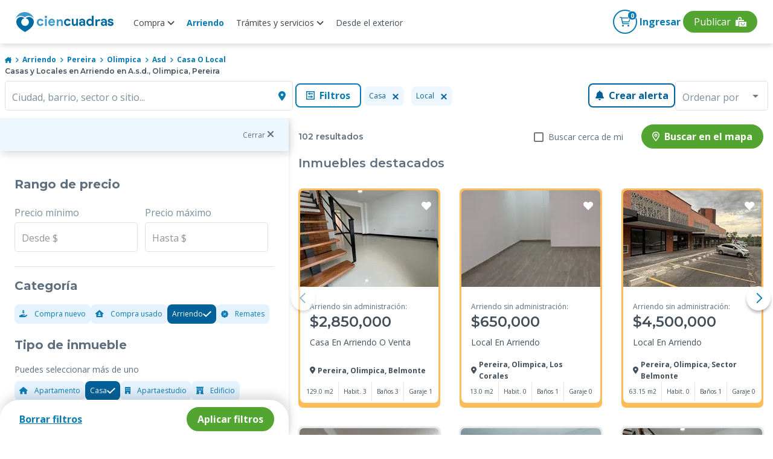

--- FILE ---
content_type: text/html; charset=utf-8
request_url: https://www.ciencuadras.com/arriendo/pereira/olimpica/asd/casa-local
body_size: 50146
content:
<!DOCTYPE html><html lang="es-419"><head><style>@charset "UTF-8";.mat-checkbox-layout .mat-checkbox-label{line-height:24px}.mat-expansion-panel-header{font-family:Roboto,Helvetica Neue,sans-serif;font-size:15px;font-weight:400}.mat-expansion-panel-content{font:400 14px/20px Roboto,Helvetica Neue,sans-serif;letter-spacing:normal}.mat-form-field{font-size:inherit;font-weight:400;line-height:1.125;font-family:Roboto,Helvetica Neue,sans-serif;letter-spacing:normal}.mat-form-field-wrapper{padding-bottom:1.34375em}.mat-form-field-infix{padding:.5em 0;border-top:.84375em solid transparent}.mat-form-field-label-wrapper{top:-.84375em;padding-top:.84375em}.mat-form-field-label{top:1.34375em}.mat-form-field-subscript-wrapper{font-size:75%;margin-top:.6666666667em;top:calc(100% - 1.7916666667em)}.mat-form-field-appearance-outline .mat-form-field-infix{padding:1em 0}.mat-form-field-appearance-outline .mat-form-field-label{top:1.84375em;margin-top:-.25em}input.mat-input-element{margin-top:-.0625em}.mat-menu-item{font-family:Roboto,Helvetica Neue,sans-serif;font-size:14px;font-weight:400}.mat-select{font-family:Roboto,Helvetica Neue,sans-serif}.mat-select-trigger{height:1.125em}.mat-ripple{overflow:hidden;position:relative}.mat-ripple:not(:empty){transform:translateZ(0)}.mat-ripple-element{position:absolute;border-radius:50%;transform:scale(0)}.cdk-visually-hidden{border:0;clip:rect(0 0 0 0);height:1px;margin:-1px;overflow:hidden;padding:0;position:absolute;width:1px;white-space:nowrap;outline:0;-webkit-appearance:none;-moz-appearance:none}.mat-focus-indicator{position:relative}.mat-ripple-element{background-color:rgba(0,0,0,.1)}.mat-checkbox-frame{border-color:rgba(0,0,0,.54)}.mat-checkbox-checkmark{fill:#fafafa}.mat-checkbox-checkmark-path{stroke:#fafafa!important}.mat-checkbox-mixedmark{background-color:#fafafa}.mat-checkbox-disabled:not(.mat-checkbox-checked) .mat-checkbox-frame{border-color:#b0b0b0}.mat-checkbox-disabled .mat-checkbox-label{color:rgba(0,0,0,.54)}.mat-expansion-panel{background:#fff;color:rgba(0,0,0,.87)}.mat-expansion-panel:not([class*=mat-elevation-z]){box-shadow:0 3px 1px -2px rgba(0,0,0,.2),0 2px 2px 0 rgba(0,0,0,.14),0 1px 5px 0 rgba(0,0,0,.12)}.mat-expansion-panel-header-title{color:rgba(0,0,0,.87)}.mat-expansion-indicator:after{color:rgba(0,0,0,.54)}.mat-expansion-panel-header{height:48px}.mat-form-field-label{color:rgba(0,0,0,.6)}.mat-form-field-appearance-outline .mat-form-field-outline{color:rgba(0,0,0,.12)}.mat-form-field-appearance-outline .mat-form-field-outline-thick{color:rgba(0,0,0,.87)}.mat-input-element{caret-color:#3f51b5}.mat-input-element::-moz-placeholder{color:rgba(0,0,0,.42)}.mat-input-element::-webkit-input-placeholder{color:rgba(0,0,0,.42)}.mat-input-element:-ms-input-placeholder{color:rgba(0,0,0,.42)}.mat-menu-item{background:transparent;color:rgba(0,0,0,.87)}.mat-select-value{color:rgba(0,0,0,.87)}.mat-select-placeholder{color:rgba(0,0,0,.42)}.mat-select-arrow{color:rgba(0,0,0,.54)}body,html{min-height:100%}html{background:#fff;color:#293038;scroll-behavior:smooth}body{margin:0;line-height:1.5;font-family:Open Sans,sans-serif;font-size:16px;font-size:1rem;display:flex;flex-direction:column;-ms-text-size-adjust:100%;-webkit-text-size-adjust:100%;-webkit-font-smoothing:antialiased;-moz-osx-font-smoothing:grayscale}*,:after,:before{box-sizing:border-box}article,aside,header,main,nav,picture,section{display:block}picture{position:relative}img,picture{line-height:0}p,ul{margin:0}ul{list-style:none;padding:0}h1,h2,h3,h4{font-family:Montserrat,sans-serif}:focus{outline:1px dashed #097ab2;outline-offset:1px}button,input{font-family:inherit;font-size:100%;line-height:1.15;margin:0}button,input{overflow:visible}button{text-transform:none}[type=button],button{-webkit-appearance:button;background-color:transparent;border:none;padding:0;margin:0}.d-flex{display:flex}.d-block{display:block}.d-grid{display:grid}.d-none{display:none}@media (min-width:600px){.d-sm-flex{display:flex}}@media (min-width:960px){.d-md-block{display:block}}@media (min-width:1280px){.d-lg-flex{display:flex}.d-lg-block{display:block}.d-lg-none{display:none}}.jc-space-between{justify-content:space-between}.ai-center{align-items:center}.container{width:100%;padding-left:1rem;padding-right:1rem;margin-left:auto;margin-right:auto}@media (min-width:600px){.container{padding-left:2.5rem;padding-right:2.5rem}}@media (min-width:960px){.container{padding-left:.5rem;padding-right:.5rem}.container:not(.not-width-limit){max-width:930px}}@media (min-width:1280px){.container:not(.not-width-limit){max-width:1140px}}.grid{display:grid;grid-template-columns:repeat(12,1fr);grid-gap:32px}.grid-6{grid-column:span 6}.grid-12{grid-column:span 12}@media (min-width:600px){.grid-sm-6{grid-column:span 6}}@media (min-width:760px){.grid-st-6{grid-column:span 6}}@media (min-width:960px){.grid-md-4{grid-column:span 4}}@media (min-width:1280px){.grid-lg-3{grid-column:span 3}}@media (min-width:600px){.grid-sm-6{grid-column-start:span 6}}@media (min-width:760px){.grid-st-6{grid-column-start:span 6}}@media (min-width:960px){.grid-md-4{grid-column-start:span 4}}@media (min-width:1280px){.grid-lg-3{grid-column-start:span 3}}.mt-huge{margin-top:4rem}.mb-base{margin-bottom:1rem}.pt-base{padding-top:1rem}.py-tiny{padding-top:.5rem;padding-bottom:.5rem}.py-xsmall{padding-top:.75rem;padding-bottom:.75rem}.px-base{padding-left:1rem;padding-right:1rem}.text-primary-base{color:#097ab2}.text-xsmall{font-size:.75rem}.card{width:100%;box-shadow:0 0 3px 0 rgba(0,0,0,.2)}::-ms-input-placeholder,::placeholder{color:gray-4;opacity:1}.toggle{display:flex;align-items:center}.search{width:100%;display:flex}.button{font-family:Open Sans,sans-serif;font-size:1rem;padding:.5rem 1rem;border:none;font-weight:600;line-height:1;outline:none;box-shadow:0 2px 2px 0 rgba(0,0,0,.25)}@media (min-width:600px){.button{width:auto}}.button.primary{background:#097ab2;color:#fff;box-shadow:none;border:.13rem solid #097ab2}.button.primary.outline{background:#fff;color:#097ab2;border:.13rem solid #097ab2;box-shadow:none}.button.primary-v2{background:#006098;color:#fff;box-shadow:none;border:.13rem solid #006098}.button.primary-v2.outline{background:#fff;color:#006098;box-shadow:none;border:.13rem solid #006098}.button.secondary{background:#53a532;color:#fff;box-shadow:none;border:.13rem solid #53a532}.button.rounded{border-radius:2.1rem}.button.semi-rounded{border-radius:.5rem}.button.block{display:block;width:100%}a,button{color:base;outline:0}a,button{text-decoration:none}a.text-link{font-family:Montserrat,sans-serif;font-size:1rem;text-decoration:underline;border:none;font-weight:700;line-height:1;outline:none;background-color:transparent;overflow:hidden;display:inline-flex;align-items:center;padding:0}a.text-link.text-primary-base{color:#097ab2}.mat-form-field{font-family:Open Sans,sans-serif;font-size:1rem;line-height:1.362rem}.mat-form-field-appearance-outline .mat-form-field-label,.mat-form-field-appearance-outline .mat-form-field-outline-thick{color:#005f9d;font-weight:500}.mat-form-field-appearance-outline .mat-form-field-label{color:#7b8f9d;font-weight:400}.mat-form-field>.mat-form-field-wrapper{padding-bottom:0}:root{--font-icons:"cc-icons",sans-serif}:root{--surface-a:#fff;--surface-b:#f8f9fa;--surface-c:#e9ecef;--surface-d:#dee2e6;--surface-e:#fff;--surface-f:#fff;--text-color:#495057;--text-color-secondary:#6c757d;--primary-color:#2196f3;--primary-color-text:#fff;--font-family:-apple-system,BlinkMacSystemFont,Segoe UI,Roboto,Helvetica,Arial,sans-serif,Apple Color Emoji,Segoe UI Emoji,Segoe UI Symbol;--surface-0:#fff;--surface-50:#fafafa;--surface-100:#f5f5f5;--surface-200:#eee;--surface-300:#e0e0e0;--surface-400:#bdbdbd;--surface-500:#9e9e9e;--surface-600:#757575;--surface-700:#616161;--surface-800:#424242;--surface-900:#212121;--gray-50:#fafafa;--gray-100:#f5f5f5;--gray-200:#eee;--gray-300:#e0e0e0;--gray-400:#bdbdbd;--gray-500:#9e9e9e;--gray-600:#757575;--gray-700:#616161;--gray-800:#424242;--gray-900:#212121;--content-padding:1rem;--inline-spacing:0.5rem;--border-radius:3px;--surface-ground:#f8f9fa;--surface-section:#fff;--surface-card:#fff;--surface-overlay:#fff;--surface-border:#dee2e6}*{box-sizing:border-box}:root{--blue-50:#f4fafe;--blue-100:#cae6fc;--blue-200:#a0d2fa;--blue-300:#75bef8;--blue-400:#4baaf5;--blue-500:#2196f3;--blue-600:#1c80cf;--blue-700:#1769aa;--blue-800:#125386;--blue-900:#0d3c61;--green-50:#f6fbf6;--green-100:#d4ecd5;--green-200:#b2ddb4;--green-300:#90cd93;--green-400:#6ebe71;--green-500:#4caf50;--green-600:#419544;--green-700:#357b38;--green-800:#2a602c;--green-900:#1e4620;--yellow-50:#fffcf5;--yellow-100:#fef0cd;--yellow-200:#fde4a5;--yellow-300:#fdd87d;--yellow-400:#fccc55;--yellow-500:#fbc02d;--yellow-600:#d5a326;--yellow-700:#b08620;--yellow-800:#8a6a19;--yellow-900:#644d12;--cyan-50:#f2fcfd;--cyan-100:#c2eff5;--cyan-200:#91e2ed;--cyan-300:#61d5e4;--cyan-400:#30c9dc;--cyan-500:#00bcd4;--cyan-600:#00a0b4;--cyan-700:#008494;--cyan-800:#006775;--cyan-900:#004b55;--pink-50:#fef4f7;--pink-100:#fac9da;--pink-200:#f69ebc;--pink-300:#f1749e;--pink-400:#ed4981;--pink-500:#e91e63;--pink-600:#c61a54;--pink-700:#a31545;--pink-800:#801136;--pink-900:#5d0c28;--indigo-50:#f5f6fb;--indigo-100:#d1d5ed;--indigo-200:#acb4df;--indigo-300:#8893d1;--indigo-400:#6372c3;--indigo-500:#3f51b5;--indigo-600:#36459a;--indigo-700:#2c397f;--indigo-800:#232d64;--indigo-900:#192048;--teal-50:#f2faf9;--teal-100:#c2e6e2;--teal-200:#91d2cc;--teal-300:#61beb5;--teal-400:#30aa9f;--teal-500:#009688;--teal-600:#008074;--teal-700:#00695f;--teal-800:#00534b;--teal-900:#003c36;--orange-50:#fff8f2;--orange-100:#fde0c2;--orange-200:#fbc791;--orange-300:#f9ae61;--orange-400:#f79530;--orange-500:#f57c00;--orange-600:#d06900;--orange-700:#ac5700;--orange-800:#874400;--orange-900:#623200;--bluegray-50:#f7f9f9;--bluegray-100:#d9e0e3;--bluegray-200:#bbc7cd;--bluegray-300:#9caeb7;--bluegray-400:#7e96a1;--bluegray-500:#607d8b;--bluegray-600:#526a76;--bluegray-700:#435861;--bluegray-800:#35454c;--bluegray-900:#263238;--purple-50:#faf4fb;--purple-100:#e7cbec;--purple-200:#d4a2dd;--purple-300:#c279ce;--purple-400:#af50bf;--purple-500:#9c27b0;--purple-600:#852196;--purple-700:#6d1b7b;--purple-800:#561561;--purple-900:#3e1046}::-webkit-input-placeholder{color:#6c757d}:-moz-placeholder,::-moz-placeholder{color:#6c757d}:-ms-input-placeholder{color:#6c757d}button{border-radius:0}</style>
    <meta charset="utf-8">
    <title>Casas y Locales en Arriendo en A.s.d., Olimpica, Pereira</title>
    <base href="/">
    <meta name="viewport" content="width=device-width, initial-scale=1">
    <link rel="icon" type="image/x-icon" href="favicon.ico">

    <link rel="preload" href="https://fonts.googleapis.com/css2?family=Montserrat:wght@100;400;500;600;700&amp;family=Open+Sans:wght@300;400;700&amp;display=swap" as="style" onload="this.rel='stylesheet'">

    <link rel="preload" href="https://fonts.googleapis.com/css2?family=Roboto:wght@100;300;400;500&amp;display=swap" as="style" onload="this.rel='stylesheet'">
    <link rel="preload" as="style" onload="this.rel='stylesheet'" href="https://fonts.googleapis.com/icon?family=Material+Icons">
    <noscript>
      <link
        href="https://fonts.googleapis.com/css2?family=Roboto:wght@100;300;400;500&display=swap"
        rel="stylesheet" />
      <link
        href="https://fonts.googleapis.com/css2?family=Montserrat:wght@100;400;500;600;700&family=Open+Sans:wght@300;400;700&display=swap"
        rel="stylesheet" />
      <link
        href="https://fonts.googleapis.com/icon?family=Material+Icons"
        rel="stylesheet" />
    </noscript>
    <link rel="preconnect" href="https://fonts.googleapis.com">
    <link rel="preconnect" href="https://fonts.gstatic.com" crossorigin="">
    <link rel="preconnect" href="https://kit.fontawesome.com" crossorigin="">
  <style>@charset "UTF-8";body,html{min-height:100%}html{background:#fff;color:#293038;scroll-behavior:smooth}body{margin:0;line-height:1.5;font-family:Open Sans,sans-serif;font-size:16px;font-size:1rem;display:flex;flex-direction:column;-ms-text-size-adjust:100%;-webkit-text-size-adjust:100%;-webkit-font-smoothing:antialiased;-moz-osx-font-smoothing:grayscale}*,:after,:before{box-sizing:border-box}@media (min-width: 960px){}@font-face{font-family:cc-icons;src:url(cc-icons.67f6acbb92327a2a3c8e.woff?2gteke) format("woff"),url(cc-icons.0af4f06b199d220c24d9.eot?2gteke#iefix) format("embedded-opentype"),url(cc-icons.fb3d324964a124256647.svg?2gteke#ciencuadras) format("svg");font-weight:400;font-style:normal;font-display:swap}:root{--font-icons:"cc-icons",sans-serif}:root{--surface-a:#fff;--surface-b:#f8f9fa;--surface-c:#e9ecef;--surface-d:#dee2e6;--surface-e:#fff;--surface-f:#fff;--text-color:#495057;--text-color-secondary:#6c757d;--primary-color:#2196f3;--primary-color-text:#fff;--font-family:-apple-system,BlinkMacSystemFont,Segoe UI,Roboto,Helvetica,Arial,sans-serif,Apple Color Emoji,Segoe UI Emoji,Segoe UI Symbol;--surface-0:#fff;--surface-50:#fafafa;--surface-100:#f5f5f5;--surface-200:#eee;--surface-300:#e0e0e0;--surface-400:#bdbdbd;--surface-500:#9e9e9e;--surface-600:#757575;--surface-700:#616161;--surface-800:#424242;--surface-900:#212121;--gray-50:#fafafa;--gray-100:#f5f5f5;--gray-200:#eee;--gray-300:#e0e0e0;--gray-400:#bdbdbd;--gray-500:#9e9e9e;--gray-600:#757575;--gray-700:#616161;--gray-800:#424242;--gray-900:#212121;--content-padding:1rem;--inline-spacing:0.5rem;--border-radius:3px;--surface-ground:#f8f9fa;--surface-section:#fff;--surface-card:#fff;--surface-overlay:#fff;--surface-border:#dee2e6}*{box-sizing:border-box}:root{--blue-50:#f4fafe;--blue-100:#cae6fc;--blue-200:#a0d2fa;--blue-300:#75bef8;--blue-400:#4baaf5;--blue-500:#2196f3;--blue-600:#1c80cf;--blue-700:#1769aa;--blue-800:#125386;--blue-900:#0d3c61;--green-50:#f6fbf6;--green-100:#d4ecd5;--green-200:#b2ddb4;--green-300:#90cd93;--green-400:#6ebe71;--green-500:#4caf50;--green-600:#419544;--green-700:#357b38;--green-800:#2a602c;--green-900:#1e4620;--yellow-50:#fffcf5;--yellow-100:#fef0cd;--yellow-200:#fde4a5;--yellow-300:#fdd87d;--yellow-400:#fccc55;--yellow-500:#fbc02d;--yellow-600:#d5a326;--yellow-700:#b08620;--yellow-800:#8a6a19;--yellow-900:#644d12;--cyan-50:#f2fcfd;--cyan-100:#c2eff5;--cyan-200:#91e2ed;--cyan-300:#61d5e4;--cyan-400:#30c9dc;--cyan-500:#00bcd4;--cyan-600:#00a0b4;--cyan-700:#008494;--cyan-800:#006775;--cyan-900:#004b55;--pink-50:#fef4f7;--pink-100:#fac9da;--pink-200:#f69ebc;--pink-300:#f1749e;--pink-400:#ed4981;--pink-500:#e91e63;--pink-600:#c61a54;--pink-700:#a31545;--pink-800:#801136;--pink-900:#5d0c28;--indigo-50:#f5f6fb;--indigo-100:#d1d5ed;--indigo-200:#acb4df;--indigo-300:#8893d1;--indigo-400:#6372c3;--indigo-500:#3f51b5;--indigo-600:#36459a;--indigo-700:#2c397f;--indigo-800:#232d64;--indigo-900:#192048;--teal-50:#f2faf9;--teal-100:#c2e6e2;--teal-200:#91d2cc;--teal-300:#61beb5;--teal-400:#30aa9f;--teal-500:#009688;--teal-600:#008074;--teal-700:#00695f;--teal-800:#00534b;--teal-900:#003c36;--orange-50:#fff8f2;--orange-100:#fde0c2;--orange-200:#fbc791;--orange-300:#f9ae61;--orange-400:#f79530;--orange-500:#f57c00;--orange-600:#d06900;--orange-700:#ac5700;--orange-800:#874400;--orange-900:#623200;--bluegray-50:#f7f9f9;--bluegray-100:#d9e0e3;--bluegray-200:#bbc7cd;--bluegray-300:#9caeb7;--bluegray-400:#7e96a1;--bluegray-500:#607d8b;--bluegray-600:#526a76;--bluegray-700:#435861;--bluegray-800:#35454c;--bluegray-900:#263238;--purple-50:#faf4fb;--purple-100:#e7cbec;--purple-200:#d4a2dd;--purple-300:#c279ce;--purple-400:#af50bf;--purple-500:#9c27b0;--purple-600:#852196;--purple-700:#6d1b7b;--purple-800:#561561;--purple-900:#3e1046}</style><link rel="stylesheet" href="/result/styles.a8f62e625ec6acd24fe2.css" media="print" onload="this.media='all'"><noscript><link rel="stylesheet" href="/result/styles.a8f62e625ec6acd24fe2.css"></noscript><link rel="preconnect" href="https://images.ciencuadras.com"><meta property="og:title" content="Casas y Locales en Arriendo en A.s.d., Olimpica, Pereira"><meta property="og:description" content="Encuentra Casas y Locales en Arriendo en A.s.d., Olimpica, Pereira  . Toda la información del inmueble que buscas: precios, ubicación, características y más."><meta property="og:url" content="https://www.ciencuadras.com/arriendo/pereira/olimpica/asd/casa-local"><meta property="og:image" content="https://www.ciencuadras.com/assets/images/ciencuadras.png"><meta property="og:site_name" content="Ciencuadras"><meta property="og:type" content="website"><meta property="og:locale" content="es_CO"><meta property="fb:admins" content="103588883010114"><meta name="theme-color" content="#3e98cc"><meta name="thumbnail" content="https://www.ciencuadras.com/assets/images/ciencuadras.png"><meta property="twitter:title" content="Casas y Locales en Arriendo en A.s.d., Olimpica, Pereira"><meta property="twitter:description" content="Encuentra Casas y Locales en Arriendo en A.s.d., Olimpica, Pereira  . Toda la información del inmueble que buscas: precios, ubicación, características y más."><meta property="twitter:url" content="https://www.ciencuadras.com/arriendo/pereira/olimpica/asd/casa-local"><meta property="twitter:creator" content="@ciencuadras"><meta property="twitter:card" content="summary_large_image"><meta property="twitter:site" content="ciencuadras.com"><meta property="twitter:image" content="https://www.ciencuadras.com/assets/images/ciencuadras.png"><meta charset="utf-8"><meta name="robots" content="index, follow"><meta name="google-site-verification" content="oFA6V-6fu2AtQmqrjGNS7o7yo4encsT8obvf4uj6808"><meta name="language" content="Spanish"><meta name="geo.region" content="CO"><meta name="geo.position" content="4.570868;-74.297333"><meta name="ICBM" content="4.570868, -74.297333"><meta name="description" content="Encuentra Casas y Locales en Arriendo en A.s.d., Olimpica, Pereira  . Toda la información del inmueble que buscas: precios, ubicación, características y más."><link rel="preload" href="https://www.ciencuadras.com/sources/images/logo-cc-sprite.svg" as="image"><link rel="preload" href="https://www.ciencuadras.com/sources/images/default-image.png" as="image"><script type="application/ld+json">{"@context":"https://schema.org","@type":"Organization","name":"Ciencuadras.com","url":" https://www.ciencuadras.com ","logo":"https://www.ciencuadras.com/images/ciencuadras.com.png","email":"reclamaciones@ciencuadras.com","telephone":"[6013905331]","address":{"@type":"PostalAddress","addressCountry":"COL","postalCode":"110311","streetAddress":"Avenida Calle 26 # 68b-31","addressLocality":"Bogotá"},"sameAs":["https://www.facebook.com/ciencuadras/","https://www.instagram.com/ciencuadras/","https://www.tiktok.com/@ciencuadras","https://twitter.com/ciencuadras"]}</script><script type="application/ld+json">{"@context":"https://schema.org","@type":"WebSite","name":"Ciencuadras.com","url":"https://www.ciencuadras.com"}</script><script type="application/ld+json" id="breadcrumb-schema">{"@context":"https://schema.org","@type":"BreadcrumbList","itemListElement":[{"@type":"ListItem","position":1,"name":"Inicio","item":"https://www.ciencuadras.com"},{"@type":"ListItem","position":2,"name":"Arriendo","item":"https://www.ciencuadras.com/arriendo"},{"@type":"ListItem","position":3,"name":"pereira","item":"https://www.ciencuadras.com/arriendo/pereira"},{"@type":"ListItem","position":4,"name":"olimpica","item":"https://www.ciencuadras.com/arriendo/pereira/olimpica"},{"@type":"ListItem","position":5,"name":"asd","item":"https://www.ciencuadras.com/arriendo/pereira/olimpica/asd"},{"@type":"ListItem","position":6,"name":"Casa o Local","item":"https://www.ciencuadras.com/arriendo/pereira/olimpica/asd/casa-local"}]}</script><style ng-transition="result">@charset "UTF-8";.base[_ngcontent-sc427]{color:inherit}.disable-mt-top[_ngcontent-sc427]{margin-top:0!important}.footercontainer[_ngcontent-sc427]{width:100%;content-visibility:auto}@media (max-width: 959px){.footercontainer[_ngcontent-sc427]{margin-bottom:2rem}}@media (min-width: 1280px){.footercontainer[_ngcontent-sc427]{margin-bottom:0}}.main-wrapper[_ngcontent-sc427]{min-height:calc(100vh);display:flex;flex-direction:column}.main-wrapper[_ngcontent-sc427]   .router-wrapper[_ngcontent-sc427]{flex:1}.mt-huge-remove[_ngcontent-sc427]{margin-top:0}.lds-dual-ring[_ngcontent-sc427]{display:inline-block;width:80px;height:80px}.lds-dual-ring[_ngcontent-sc427]:after{content:" ";display:block;width:64px;height:64px;margin:8px;border-radius:50%;border:6px solid #858383;border-color:#858383 transparent #858383 transparent;animation:lds-dual-ring 1.2s linear infinite}@keyframes lds-dual-ring{0%{transform:rotate(0)}to{transform:rotate(360deg)}}.contentLoader[_ngcontent-sc427]{position:fixed;top:0;left:0;width:100%;height:100vh;z-index:999;display:flex;align-items:center;background:white;justify-content:center}  .seo-link{position:absolute;left:-9999px;top:auto;width:1px;height:1px;overflow:hidden;white-space:nowrap}</style><style ng-transition="result">.main-header[_ngcontent-sc413]{width:100%;top:0;height:60px;z-index:7;background:#fff;position:fixed;border-radius:0 0 8px 8px;box-shadow:1px 4px 8px #29303829;padding:0 .5rem;align-items:center}.main-header-modal[_ngcontent-sc413]{z-index:1000}.logo[_ngcontent-sc413]{background-image:url(https://www.ciencuadras.com/sources/images/logo-cc-sprite.svg);width:170px;display:block;height:38px;background-repeat:no-repeat;margin-bottom:0}.menu_divider[_ngcontent-sc413]{display:flex;align-items:flex-start;justify-content:center}.menu_divider[_ngcontent-sc413]   .mat-menu-item[_ngcontent-sc413]{font-family:"Open Sans",sans-serif}.menu_divider[_ngcontent-sc413]   .link-blue[_ngcontent-sc413]{margin-bottom:.5rem;font-size:14px!important;font-weight:700!important;color:#045586!important;text-transform:none!important;pointer-events:none}.link[_ngcontent-sc413]   .arrow[_ngcontent-sc413]{transition:transform .3s ease;transform:rotate(0)}.link.active[_ngcontent-sc413]   .arrow[_ngcontent-sc413]{transform:rotate(180deg)}.link[_ngcontent-sc413]:hover{color:#097ab2;text-decoration:none}.link.active-url[_ngcontent-sc413]{font-weight:700;color:#097ab2!important}.link.buyer[_ngcontent-sc413]{font-family:"Open Sans",sans-serif;font-style:normal;font-weight:400;font-size:14px;line-height:16px;text-align:center;display:flex;align-items:center;text-decoration:none;cursor:pointer;color:#434f5b}.link.buyer.active[_ngcontent-sc413]{font-weight:700;color:#097ab2!important}.link.buyer[_ngcontent-sc413]   em[_ngcontent-sc413]{font-size:18px;color:#097ab2;margin-right:7px}@media screen and (max-width: 1420px){.link.buyer[_ngcontent-sc413]   em.away[_ngcontent-sc413]{margin-right:-7px}}.link.buyer[_ngcontent-sc413]:hover{text-decoration:none}.link.offer-options[_ngcontent-sc413]{color:#ff9d21}.link.offer-options[_ngcontent-sc413]   em[_ngcontent-sc413]{color:#ff9d21}.nav-container[_ngcontent-sc413]{display:flex;justify-content:space-between;width:100%;max-width:1285px}.nav-container[_ngcontent-sc413]   .hamburger-container[_ngcontent-sc413]{display:flex;flex-direction:row;align-items:center}.nav-container[_ngcontent-sc413]   .hamburger-container[_ngcontent-sc413]   .navbar-brand[_ngcontent-sc413]{margin-left:18px;padding-top:5px}.private-zone[_ngcontent-sc413]{position:absolute;right:0;top:0}.private-zone[_ngcontent-sc413]:before{content:"";display:block;width:0;height:100vh;background:rgba(0,0,0,.6);transform:rotate(0);z-index:-1;border:none;top:0;visibility:hidden;opacity:0;transition:visibility 0s,opacity .5s linear}.content-log[_ngcontent-sc413]{position:relative;width:40px;height:37px;display:flex;justify-content:center;align-items:center}.content-log[_ngcontent-sc413]   .link[_ngcontent-sc413]{position:absolute;width:100px}.content-log[_ngcontent-sc413]   em[_ngcontent-sc413]{font-size:2.63em}.content-user[_ngcontent-sc413]{position:relative;width:40px;height:40px;display:flex;justify-content:center;align-items:center;cursor:pointer}.content-user[_ngcontent-sc413]   .link[_ngcontent-sc413]{position:absolute;right:0}.content-user[_ngcontent-sc413]   .circle-name[_ngcontent-sc413]{margin-left:auto}.main-nav[_ngcontent-sc413]{margin-right:auto;margin-left:15px;position:relative}.main-nav[_ngcontent-sc413]   .nav-list[_ngcontent-sc413]{font-weight:600;text-align:center}.main-nav[_ngcontent-sc413]   .nav-list[_ngcontent-sc413]   .link.active-url[_ngcontent-sc413]{color:#097ab2!important;font-weight:700}.main-nav[_ngcontent-sc413]   .nav-list[_ngcontent-sc413]   .link.active-services[_ngcontent-sc413]{color:#097ab2!important;font-weight:700}.main-nav[_ngcontent-sc413]   .nav-list[_ngcontent-sc413]   .link.active-rent[_ngcontent-sc413]{color:#097ab2!important;font-weight:700}.main-nav[_ngcontent-sc413]   .nav-list__item[_ngcontent-sc413]{padding:2px 10px}.main-nav[_ngcontent-sc413]   .nav-list__item[_ngcontent-sc413]:last-child{border-right:0}.main-nav[_ngcontent-sc413]   .nav-list__item[_ngcontent-sc413]   .aliados[_ngcontent-sc413]{cursor:pointer;width:max-content}.main-nav[_ngcontent-sc413]   .nav-list__item.no-uppercase[_ngcontent-sc413]{text-transform:none}.main-nav[_ngcontent-sc413]   .nav-list[_ngcontent-sc413]   .mat-menu-content[_ngcontent-sc413]   .link[_ngcontent-sc413]:hover{color:#097ab2;text-decoration:none}.main-nav[_ngcontent-sc413]   .nav-list[_ngcontent-sc413]   .mat-menu-content[_ngcontent-sc413]   .link.offer-options[_ngcontent-sc413]{font-family:"Open Sans",sans-serif;font-style:normal;font-weight:600;font-size:14px;line-height:16px;text-align:center;color:#ff9d21;display:flex;align-items:center;cursor:pointer}.main-nav[_ngcontent-sc413]   .nav-list[_ngcontent-sc413]   .mat-menu-content[_ngcontent-sc413]   .link.offer-options[_ngcontent-sc413]   em[_ngcontent-sc413]{font-size:18px;margin-right:7px}@media screen and (max-width: 1420px){.main-nav[_ngcontent-sc413]   .nav-list[_ngcontent-sc413]   .mat-menu-content[_ngcontent-sc413]   .link.offer-options[_ngcontent-sc413]   em.away[_ngcontent-sc413]{margin-right:-7px}}.main-nav[_ngcontent-sc413]   .nav-list[_ngcontent-sc413]   .mat-menu-content[_ngcontent-sc413]   .link.offer-options[_ngcontent-sc413]:hover{text-decoration:none}.main-nav[_ngcontent-sc413]   .nav-list__item[_ngcontent-sc413]{display:flex;align-items:center}.main-nav[_ngcontent-sc413]   .nav-list__item[_ngcontent-sc413]   .link[_ngcontent-sc413]{font-style:normal;font-weight:400;font-size:.875rem;position:relative;bottom:-1px;color:#414141;cursor:pointer}.main-nav[_ngcontent-sc413]   .nav-list__item[_ngcontent-sc413]   .link[_ngcontent-sc413]:focus{text-decoration:none;outline:none}.secondary-nav[_ngcontent-sc413]   .nav-list__item[_ngcontent-sc413]:hover{text-decoration:none}.secondary-nav__menu-btn[_ngcontent-sc413]{position:relative;justify-items:center;align-items:center;width:24px;margin:0 8px;border:0;cursor:pointer}.secondary-nav__menu-btn[_ngcontent-sc413]:hover{text-decoration:none}.secondary-nav__menu-btn[_ngcontent-sc413]   .hamburger[_ngcontent-sc413]{display:block;position:relative;color:#097ab2;width:24px;font-size:32px}.secondary-nav__menu-btn.active[_ngcontent-sc413]   .hamburger[_ngcontent-sc413]{background:transparent;transition:background .1s .3s;color:#097ab2}.secondary-nav__menu-btn[_ngcontent-sc413]   .title[_ngcontent-sc413]{position:relative;font-size:8px;font-weight:600;letter-spacing:0;line-height:1;text-transform:uppercase;color:#3e98cc;margin-top:14px}.secondary-nav__offers[_ngcontent-sc413]{flex-direction:row;justify-content:center;align-items:center}.secondary-nav__offers[_ngcontent-sc413]   i[_ngcontent-sc413]{font-size:24px}.secondary-nav__offers[_ngcontent-sc413]   .title[_ngcontent-sc413]{text-transform:capitalize;display:block;width:100%;font-family:"Open Sans",sans-serif;font-style:normal;font-weight:600;font-size:12px;margin-left:7px;padding-bottom:6px}.secondary-nav[_ngcontent-sc413]   .ingresar[_ngcontent-sc413]{margin:0 4px}.secondary-nav[_ngcontent-sc413]   .ingresar[_ngcontent-sc413]   .link[_ngcontent-sc413]:hover{text-decoration:none}.secondary-nav[_ngcontent-sc413]   .ingresar[_ngcontent-sc413]   .circle-name[_ngcontent-sc413]{width:35px;height:35px;border-radius:50%;background-color:#3e98cc;color:#fff;font-weight:bold;display:flex;align-items:center;justify-content:center}.secondary-nav[_ngcontent-sc413]   .ingresar[_ngcontent-sc413]   .icon-arrow-down[_ngcontent-sc413]{display:none}.secondary-nav[_ngcontent-sc413]   .ingresar[_ngcontent-sc413]   .ingresar-label-mobile[_ngcontent-sc413]{color:#3e98cc}.secondary-nav[_ngcontent-sc413]   .ingresar[_ngcontent-sc413]   .ingresar-label-mobile[_ngcontent-sc413]   .tex-log-mob[_ngcontent-sc413]{font-size:8px;font-weight:600;letter-spacing:0;line-height:1;text-transform:uppercase;display:block;width:100%}.secondary-nav[_ngcontent-sc413]   .ingresar[_ngcontent-sc413]   .ingresar-label-mobile[_ngcontent-sc413]   span[_ngcontent-sc413]{display:none}.secondary-nav[_ngcontent-sc413]   .products-btn[_ngcontent-sc413]   span[_ngcontent-sc413]{text-transform:capitalize;font-family:"Open Sans",sans-serif;font-style:normal;font-weight:normal;font-size:16px}.secondary-nav[_ngcontent-sc413]   .products-btn[_ngcontent-sc413]   em[_ngcontent-sc413]{margin-left:8px;display:none}.mobile-menu[_ngcontent-sc413]{position:fixed;z-index:3;top:0;max-width:290px;width:100%;left:0;height:100%;overflow-y:auto;background:#ffffff;transform:translate(-100%);transition:transform .35s ease-in-out}.mobile-menu.open[_ngcontent-sc413]{transform:translate(0)}.mobile-menu[_ngcontent-sc413]   .login__buttons-group[_ngcontent-sc413]{border-bottom:1px dashed #d7d7d7}.mobile-menu[_ngcontent-sc413]   .login__register[_ngcontent-sc413]{text-transform:uppercase;text-decoration:underline;font-weight:600;text-align:right}.mobile-menu[_ngcontent-sc413]   .mobile-nav[_ngcontent-sc413]   .nav-list[_ngcontent-sc413]{text-align:right;font-weight:600}.mobile-menu[_ngcontent-sc413]   .mobile-nav[_ngcontent-sc413]   .nav-list[_ngcontent-sc413]   .active[_ngcontent-sc413]   .link[_ngcontent-sc413]{color:#006a9b}.mobile-menu[_ngcontent-sc413]   .mobile-nav[_ngcontent-sc413]   .nav-list__item[_ngcontent-sc413]{display:flex;justify-content:flex-start}.mobile-menu[_ngcontent-sc413]   .mobile-nav[_ngcontent-sc413]   .nav-list__item[_ngcontent-sc413]   .link[_ngcontent-sc413]{font-family:"Open Sans",sans-serif;font-style:normal;font-weight:400;font-size:14px;line-height:24px;color:#5b5b5b;padding:12px 24px;display:block;margin:0;border-bottom:1px solid #f0f3f4;width:100%;max-height:48px;text-align:start}.mobile-menu[_ngcontent-sc413]   .mobile-nav[_ngcontent-sc413]   .nav-list__item[_ngcontent-sc413]   .link.offers[_ngcontent-sc413]{color:#ff9d21;font-size:14px}.mobile-menu[_ngcontent-sc413]   .mobile-nav[_ngcontent-sc413]   .nav-list__item[_ngcontent-sc413]   .link.offers[_ngcontent-sc413]   em[_ngcontent-sc413]{font-size:18px;margin-right:10px}.mobile-menu[_ngcontent-sc413]   .mobile-nav[_ngcontent-sc413]   .nav-list__item[_ngcontent-sc413]   .link.home[_ngcontent-sc413]{font-style:normal;font-weight:700;font-size:16px;color:#097ab2}.mobile-menu[_ngcontent-sc413]   .mobile-nav[_ngcontent-sc413]   .nav-list__item[_ngcontent-sc413]   .link.home[_ngcontent-sc413]   em[_ngcontent-sc413]{font-size:20px;margin-right:10px}.mobile-menu[_ngcontent-sc413]   .mobile-nav[_ngcontent-sc413]   .nav-list__item[_ngcontent-sc413]   .link[_ngcontent-sc413]:active{background:#EDF7FF;color:#434f5b;text-decoration:none}.mobile-menu[_ngcontent-sc413]   .mobile-nav[_ngcontent-sc413]   .nav-list__item[_ngcontent-sc413]   .link[_ngcontent-sc413]:focus{color:#434f5b;text-decoration:none;border:3px solid #004A80;outline:none;background:none}.mobile-menu[_ngcontent-sc413]   .mobile-nav[_ngcontent-sc413]   .nav-list__item[_ngcontent-sc413]   .link.active[_ngcontent-sc413]{color:#097ab2;text-decoration:none;font-weight:700!important}.mobile-menu[_ngcontent-sc413]   .mobile-nav[_ngcontent-sc413]   .nav-list__item[_ngcontent-sc413]   .aliados-desktop[_ngcontent-sc413]{box-shadow:none;width:100%}.mobile-menu[_ngcontent-sc413]   .mobile-nav[_ngcontent-sc413]   .nav-list__item[_ngcontent-sc413]   .aliados-desktop[_ngcontent-sc413]  .mat-expansion-panel-header{display:flex;border-bottom:1px solid #F0F3F4;border-radius:0;padding:12px 24px}.mobile-menu[_ngcontent-sc413]   .mobile-nav[_ngcontent-sc413]   .nav-list__item[_ngcontent-sc413]   .aliados-desktop[_ngcontent-sc413]  .mat-expansion-panel-header .mat-expansion-panel-header-title{justify-content:flex-start;margin-right:0}.mobile-menu[_ngcontent-sc413]   .mobile-nav[_ngcontent-sc413]   .nav-list__item[_ngcontent-sc413]   .aliados-desktop[_ngcontent-sc413]  .mat-expansion-panel-header .mat-expansion-panel-header-title .link{font-family:"Open Sans",sans-serif;font-style:normal;font-weight:400;font-size:14px;line-height:24px;color:#434f5b;padding:0;border:none}.mobile-menu[_ngcontent-sc413]   .mobile-nav[_ngcontent-sc413]   .nav-list__item[_ngcontent-sc413]   .aliados-desktop[_ngcontent-sc413]  .mat-expansion-panel-header .mat-expansion-panel-header-title .link:hover, .mobile-menu[_ngcontent-sc413]   .mobile-nav[_ngcontent-sc413]   .nav-list__item[_ngcontent-sc413]   .aliados-desktop[_ngcontent-sc413]  .mat-expansion-panel-header .mat-expansion-panel-header-title .link:focus{text-decoration:none}.mobile-menu[_ngcontent-sc413]   .mobile-nav[_ngcontent-sc413]   .nav-list__item[_ngcontent-sc413]   .aliados-desktop[_ngcontent-sc413]  .mat-expansion-panel-header .mat-expansion-panel-header-title .link.active-url{color:#097ab2!important;font-weight:700}.mobile-menu[_ngcontent-sc413]   .mobile-nav[_ngcontent-sc413]   .nav-list__item[_ngcontent-sc413]   .aliados-desktop[_ngcontent-sc413]  .mat-expansion-panel-header .mat-expansion-panel-header-title .link.active-services{color:#097ab2!important;font-weight:700}.mobile-menu[_ngcontent-sc413]   .mobile-nav[_ngcontent-sc413]   .nav-list__item[_ngcontent-sc413]   .aliados-desktop[_ngcontent-sc413]  .mat-expansion-panel-header .mat-expansion-panel-header-title .link.active-rent{color:#097ab2!important;font-weight:700}.mobile-menu[_ngcontent-sc413]   .mobile-nav[_ngcontent-sc413]   .nav-list__item[_ngcontent-sc413]   .aliados-desktop[_ngcontent-sc413]  .mat-expansion-panel-header.active-url .mat-expansion-indicator:after{color:#097ab2!important;font-weight:700}.mobile-menu[_ngcontent-sc413]   .mobile-nav[_ngcontent-sc413]   .nav-list__item[_ngcontent-sc413]   .aliados-desktop[_ngcontent-sc413]  .mat-expansion-panel-header.active-services .mat-expansion-indicator:after{color:#097ab2!important;font-weight:700}.mobile-menu[_ngcontent-sc413]   .mobile-nav[_ngcontent-sc413]   .nav-list__item[_ngcontent-sc413]   .aliados-desktop[_ngcontent-sc413]  .mat-expansion-panel-header.active-rent .mat-expansion-indicator:after{color:#097ab2!important;font-weight:700}.mobile-menu[_ngcontent-sc413]   .mobile-nav[_ngcontent-sc413]   .nav-list__item[_ngcontent-sc413]   .aliados-desktop[_ngcontent-sc413]  .mat-expansion-panel-header .mat-expansion-indicator{display:flex}.mobile-menu[_ngcontent-sc413]   .mobile-nav[_ngcontent-sc413]   .nav-list__item[_ngcontent-sc413]   .aliados-desktop[_ngcontent-sc413]  .mat-expansion-panel-header .mat-expansion-indicator:after{font-size:16px;color:#434f5b}.mobile-menu[_ngcontent-sc413]   .mobile-nav[_ngcontent-sc413]   .nav-list__item[_ngcontent-sc413]   .aliados-desktop[_ngcontent-sc413]  .mat-expansion-panel-header.mat-expanded .link{font-weight:700;color:#5b5b5b}.mobile-menu[_ngcontent-sc413]   .mobile-nav[_ngcontent-sc413]   .nav-list__item[_ngcontent-sc413]   .aliados-desktop[_ngcontent-sc413]  .mat-expansion-panel-header.mat-expanded .mat-expansion-indicator:after{font-size:16px;color:#434f5b}.mobile-menu[_ngcontent-sc413]   .mobile-nav[_ngcontent-sc413]   .nav-list__item[_ngcontent-sc413]   .aliados-desktop[_ngcontent-sc413]  .mat-expansion-panel-content .mat-expansion-panel-body{display:flex;flex-direction:column;align-items:flex-start}.mobile-menu[_ngcontent-sc413]   .mobile-nav[_ngcontent-sc413]   .nav-list__item[_ngcontent-sc413]   .aliados-desktop[_ngcontent-sc413]  .mat-expansion-panel-content .mat-expansion-panel-body em{font-size:20px;margin-right:10px}.mobile-menu[_ngcontent-sc413]   .mobile-nav[_ngcontent-sc413]   .nav-list__item[_ngcontent-sc413]   .aliados-desktop[_ngcontent-sc413]  .mat-expansion-panel-content .mat-expansion-panel-body a{font-family:"Open Sans",sans-serif;font-style:normal;font-weight:400;font-size:14px;line-height:24px;color:#5b5b5b;display:flex;align-items:center;width:100%}.mobile-menu[_ngcontent-sc413]   .mobile-nav[_ngcontent-sc413]   .nav-list__item[_ngcontent-sc413]   .aliados-desktop[_ngcontent-sc413]  .mat-expansion-panel-content .mat-expansion-panel-body a:active{background:#edffef;color:#434f5b}.mobile-menu[_ngcontent-sc413]   .mobile-nav[_ngcontent-sc413]   .nav-list__item[_ngcontent-sc413]   .aliados-desktop[_ngcontent-sc413]  .mat-expansion-panel-content .mat-expansion-panel-body a.offer-options.buyer{color:#ff9d21}.mobile-menu[_ngcontent-sc413]   .mobile-nav[_ngcontent-sc413]   .nav-list__item[_ngcontent-sc413]   .aliados-desktop.mat-expanded[_ngcontent-sc413]{border-radius:0}.mobile-menu[_ngcontent-sc413]   .mobile-nav[_ngcontent-sc413]   .nav-list__item[_ngcontent-sc413]   .aliados-desktop.mat-expanded[_ngcontent-sc413]  .mat-expansion-panel-header{border-bottom:none;height:48px}.mobile-menu[_ngcontent-sc413]   .log-out__button[_ngcontent-sc413]{text-transform:uppercase;font-weight:600;text-align:right}.mobile-menu[_ngcontent-sc413]   img[_ngcontent-sc413]{max-width:144px}.mobile-menu[_ngcontent-sc413]   .close-x[_ngcontent-sc413]{color:#097ab2;font-size:24px;margin-right:18px}.mobile-menu__head[_ngcontent-sc413]{padding:24px;flex-direction:row-reverse;justify-content:flex-end;align-items:center}.mobile-menu[_ngcontent-sc413]   .publicar[_ngcontent-sc413]{width:100%;display:flex;justify-content:center;margin-top:20px;margin-bottom:20px}.mobile-menu[_ngcontent-sc413]   .publicar__btn[_ngcontent-sc413]{padding:8px 16px;width:244px;height:40px;color:#fff;text-align:center;background:#53a532;border-radius:24px}.backdrop[_ngcontent-sc413]{position:fixed;content:"";left:0;top:0;width:100%;height:100%;background:rgba(0,0,0,.6);z-index:2;visibility:hidden;opacity:0;transition:visibility 0s,opacity .6s linear}.backdrop.active[_ngcontent-sc413]{visibility:visible;opacity:1}@media screen and (max-width: 1280px){.offers--active[_nghost-sc413]   .secondary-nav__offers[_ngcontent-sc413]{display:grid}}@media screen and (max-width: 1280px){.products--active[_nghost-sc413]   .secondary-nav__products[_ngcontent-sc413]{display:grid}}.shopping--active[_nghost-sc413]   .secondary-nav__shopping[_ngcontent-sc413]{display:block}.header-fixed-top[_ngcontent-sc413]{box-shadow:0 2px 3px #0000001f;transition:.3s ease;background:rgba(255,255,255,.95)!important}.header-fixed-top[_ngcontent-sc413]   .hamburger[_ngcontent-sc413]{background:#ffffff!important}.header-fixed-top[_ngcontent-sc413]   .hamburger[_ngcontent-sc413]   .title[_ngcontent-sc413]{color:#fff!important}.header-fixed-top[_ngcontent-sc413]   .main-nav[_ngcontent-sc413]   .nav-list__item[_ngcontent-sc413]:last-child{border-right:0!important}.header-fixed-top[_ngcontent-sc413]   .main-nav[_ngcontent-sc413]   .nav-list__item[_ngcontent-sc413]   .link[_ngcontent-sc413]:hover{color:#097ab2!important;text-decoration:none!important}.header-fixed-top[_ngcontent-sc413]   .main-nav[_ngcontent-sc413]   .nav-list__item[_ngcontent-sc413]   .link.offer-options[_ngcontent-sc413]{color:#ff9d21!important}.header-fixed-top[_ngcontent-sc413]   .main-nav[_ngcontent-sc413]   .nav-list__item[_ngcontent-sc413]   .link.offer-options[_ngcontent-sc413]:hover{color:#ff9d21!important;text-decoration:none!important}.header-fixed-top[_ngcontent-sc413]   .secondary-nav__offers[_ngcontent-sc413]   .icon[_ngcontent-sc413]{background:transparent!important;color:#3e98cc!important}.header-fixed-top[_ngcontent-sc413]   .secondary-nav__offers[_ngcontent-sc413]   .title[_ngcontent-sc413]{color:#ff9d21!important}.header-fixed-top[_ngcontent-sc413]   .secondary-nav[_ngcontent-sc413]   .secondary-nav__menu-btn[_ngcontent-sc413]   .title[_ngcontent-sc413]{color:#3e98cc!important}.header-fixed-top[_ngcontent-sc413]   .secondary-nav[_ngcontent-sc413]   .ingresar[_ngcontent-sc413]   .ingresar-label[_ngcontent-sc413]{color:#fff!important}@media screen and (min-width: 1280px){.header-fixed-top[_ngcontent-sc413]   .secondary-nav[_ngcontent-sc413]   .ingresar[_ngcontent-sc413]   .ingresar-label[_ngcontent-sc413]{display:flex;justify-content:flex-end;align-items:center}}.header-fixed-top[_ngcontent-sc413]   .secondary-nav[_ngcontent-sc413]   .ingresar[_ngcontent-sc413]   .ingresar-label-mobile[_ngcontent-sc413]   .material-icons[_ngcontent-sc413]{color:#3e98cc!important}.header-fixed-top[_ngcontent-sc413]   .secondary-nav[_ngcontent-sc413]   .ingresar[_ngcontent-sc413]   .ingresar-label-mobile[_ngcontent-sc413]   .tex-log-mob[_ngcontent-sc413]{color:#3e98cc!important}.header-fixed-top[_ngcontent-sc413]   .secondary-nav[_ngcontent-sc413]   .ingresar[_ngcontent-sc413]   .circle-name[_ngcontent-sc413]{background-color:#3e98cc!important;color:#6fb453!important}.header-fixed-top[_ngcontent-sc413]   .secondary-nav[_ngcontent-sc413]   .nav-list__item[_ngcontent-sc413]   .link.offer-options[_ngcontent-sc413]{color:#fff!important}.header-fixed-top[_ngcontent-sc413]   .secondary-nav[_ngcontent-sc413]   .nav-list__item[_ngcontent-sc413]   .offer-options[_ngcontent-sc413]{color:#434f5b!important}.header-fixed-top[_ngcontent-sc413]   .secondary-nav[_ngcontent-sc413]   .secondary-nav__offers[_ngcontent-sc413]{color:#3e98cc!important}.header-fixed-top[_ngcontent-sc413]   .secondary-nav[_ngcontent-sc413]   .secondary-nav__offers[_ngcontent-sc413]   .title[_ngcontent-sc413]{color:#ff9d21!important}.header-fixed-top[_ngcontent-sc413]   .secondary-nav[_ngcontent-sc413]   .secondary-nav__offers[_ngcontent-sc413]   .icon[_ngcontent-sc413]{background:transparent!important;color:#3e98cc!important}.header-fixed-top[_ngcontent-sc413]   .secondary-nav[_ngcontent-sc413]   .hamburger[_ngcontent-sc413]{background:transparent!important}.header-fixed-top[_ngcontent-sc413]   .secondary-nav[_ngcontent-sc413]   .title[_ngcontent-sc413]{color:#ff9d21!important}.header-fixed-top[_ngcontent-sc413]   .secondary-nav[_ngcontent-sc413]   .ingresar[_ngcontent-sc413]   .ingresar-label[_ngcontent-sc413]{color:#097ab2!important}.header-fixed-top[_ngcontent-sc413]   .secondary-nav[_ngcontent-sc413]   .ingresar[_ngcontent-sc413]   .ingresar-label[_ngcontent-sc413]   .icon-arrow-down[_ngcontent-sc413]{color:#097ab2!important}.header-fixed-top[_ngcontent-sc413]   .secondary-nav[_ngcontent-sc413]   .ingresar[_ngcontent-sc413]   .ingresar-label-mobile[_ngcontent-sc413]{color:#3e98cc!important}.header-fixed-top[_ngcontent-sc413]   .secondary-nav[_ngcontent-sc413]   .ingresar[_ngcontent-sc413]   .circle-name[_ngcontent-sc413]{background-color:#3e98cc!important;color:#fff!important}@media screen and (max-width: 600px){.secondary-nav[_ngcontent-sc413]{grid-gap:16px;gap:16px}}@media screen and (max-width: 1280px){.private-zone.open2[_ngcontent-sc413]:before{width:100vw;visibility:visible;opacity:1}.private-zone.open2[_ngcontent-sc413]     .private-menu{transform:translate(0);transition:transform .3s ease}}@media screen and (min-width: 600px){.main-header[_ngcontent-sc413]{padding:0 2.5rem}.content-log[_ngcontent-sc413]{width:150px}.secondary-nav[_ngcontent-sc413]   .ingresar[_ngcontent-sc413]   .ingresar-label-mobile[_ngcontent-sc413]{display:flex;flex-direction:row;align-items:center}.secondary-nav[_ngcontent-sc413]   .ingresar[_ngcontent-sc413]   .ingresar-label-mobile[_ngcontent-sc413]   span[_ngcontent-sc413]{display:block;margin-left:6px;font-weight:600;font-size:16px;text-align:center;color:#097ab2}}@media screen and (min-width: 900px){.main-header[_ngcontent-sc413]{border-radius:0}.secondary-nav[_ngcontent-sc413]   .nav-list__item[_ngcontent-sc413]{position:relative}}@media screen and (min-width: 1280px){.nav-container[_ngcontent-sc413]{margin:0 auto;justify-content:space-between}.private-zone[_ngcontent-sc413]{right:266px;top:27px}.private-zone[_ngcontent-sc413]:before{display:none}.content-log[_ngcontent-sc413]{display:none}.secondary-nav[_ngcontent-sc413]{grid-gap:16px;gap:16px}.secondary-nav[_ngcontent-sc413]   .ingresar[_ngcontent-sc413]{display:block}.secondary-nav[_ngcontent-sc413]   .ingresar[_ngcontent-sc413]   .icon-arrow-down[_ngcontent-sc413]{display:inline;color:#097ab2}.secondary-nav[_ngcontent-sc413]   .ingresar[_ngcontent-sc413]   .ingresar-label[_ngcontent-sc413]{color:#999;font-size:16px;font-weight:600;text-transform:capitalize;white-space:nowrap;cursor:pointer}.secondary-nav[_ngcontent-sc413]   .products-btn[_ngcontent-sc413]   em[_ngcontent-sc413]{display:inline-block}.backdrop.active[_ngcontent-sc413]{display:none}}</style><style ng-transition="result">@charset "UTF-8";[_nghost-sc400]{--cc-ds-avatar-border-color: var(--secondary-color, #097AB2);--cc-ds-avatar-icon-color: var(--color-gray-icon-arrow, #097AB2);--cc-ds-avatar-badge-color: var(--c--primary-color, #097AB2)}.cart-avatar[_ngcontent-sc400]{cursor:pointer}.cart-avatar[_ngcontent-sc400]     .p-avatar{background-color:#fff;border:2px solid var(--cc-ds-avatar-border-color);border-radius:50%;color:var(--cc-ds-avatar-icon-color);width:40px;height:40px;font-size:1.25rem}.cart-avatar[_ngcontent-sc400]     .p-badge{background-color:var(--cc-ds-avatar-badge-color);font-family:"Open Sans",sans-serif;font-size:10px;line-height:.875rem;min-width:1rem;height:1rem;transform:translate(12%,-2%);border:1px solid #ffffff}</style><style ng-transition="result">.mat-expansion-panel{box-sizing:content-box;display:block;margin:0;border-radius:4px;overflow:hidden;transition:margin 225ms cubic-bezier(0.4, 0, 0.2, 1),box-shadow 280ms cubic-bezier(0.4, 0, 0.2, 1);position:relative}.mat-accordion .mat-expansion-panel:not(.mat-expanded),.mat-accordion .mat-expansion-panel:not(.mat-expansion-panel-spacing){border-radius:0}.mat-accordion .mat-expansion-panel:first-of-type{border-top-right-radius:4px;border-top-left-radius:4px}.mat-accordion .mat-expansion-panel:last-of-type{border-bottom-right-radius:4px;border-bottom-left-radius:4px}.cdk-high-contrast-active .mat-expansion-panel{outline:solid 1px}.mat-expansion-panel.ng-animate-disabled,.ng-animate-disabled .mat-expansion-panel,.mat-expansion-panel._mat-animation-noopable{transition:none}.mat-expansion-panel-content{display:flex;flex-direction:column;overflow:visible}.mat-expansion-panel-body{padding:0 24px 16px}.mat-expansion-panel-spacing{margin:16px 0}.mat-accordion>.mat-expansion-panel-spacing:first-child,.mat-accordion>*:first-child:not(.mat-expansion-panel) .mat-expansion-panel-spacing{margin-top:0}.mat-accordion>.mat-expansion-panel-spacing:last-child,.mat-accordion>*:last-child:not(.mat-expansion-panel) .mat-expansion-panel-spacing{margin-bottom:0}.mat-action-row{border-top-style:solid;border-top-width:1px;display:flex;flex-direction:row;justify-content:flex-end;padding:16px 8px 16px 24px}.mat-action-row button.mat-button-base,.mat-action-row button.mat-mdc-button-base{margin-left:8px}[dir=rtl] .mat-action-row button.mat-button-base,[dir=rtl] .mat-action-row button.mat-mdc-button-base{margin-left:0;margin-right:8px}
</style><style ng-transition="result">.mat-expansion-panel-header{display:flex;flex-direction:row;align-items:center;padding:0 24px;border-radius:inherit;transition:height 225ms cubic-bezier(0.4, 0, 0.2, 1)}.mat-expansion-panel-header._mat-animation-noopable{transition:none}.mat-expansion-panel-header:focus,.mat-expansion-panel-header:hover{outline:none}.mat-expansion-panel-header.mat-expanded:focus,.mat-expansion-panel-header.mat-expanded:hover{background:inherit}.mat-expansion-panel-header:not([aria-disabled=true]){cursor:pointer}.mat-expansion-panel-header.mat-expansion-toggle-indicator-before{flex-direction:row-reverse}.mat-expansion-panel-header.mat-expansion-toggle-indicator-before .mat-expansion-indicator{margin:0 16px 0 0}[dir=rtl] .mat-expansion-panel-header.mat-expansion-toggle-indicator-before .mat-expansion-indicator{margin:0 0 0 16px}.mat-content{display:flex;flex:1;flex-direction:row;overflow:hidden}.mat-expansion-panel-header-title,.mat-expansion-panel-header-description{display:flex;flex-grow:1;margin-right:16px}[dir=rtl] .mat-expansion-panel-header-title,[dir=rtl] .mat-expansion-panel-header-description{margin-right:0;margin-left:16px}.mat-expansion-panel-header-description{flex-grow:2}.mat-expansion-indicator::after{border-style:solid;border-width:0 2px 2px 0;content:"";display:inline-block;padding:3px;transform:rotate(45deg);vertical-align:middle}.cdk-high-contrast-active .mat-expansion-panel .mat-expansion-panel-header.cdk-keyboard-focused:not([aria-disabled=true])::before,.cdk-high-contrast-active .mat-expansion-panel .mat-expansion-panel-header.cdk-program-focused:not([aria-disabled=true])::before,.cdk-high-contrast-active .mat-expansion-panel:not(.mat-expanded) .mat-expansion-panel-header:hover:not([aria-disabled=true])::before{top:0;left:0;right:0;bottom:0;position:absolute;box-sizing:border-box;pointer-events:none;border:3px solid;border-radius:4px;content:""}.cdk-high-contrast-active .mat-expansion-panel-content{border-top:1px solid;border-top-left-radius:0;border-top-right-radius:0}
</style><style ng-transition="result">@charset "UTF-8";[_nghost-sc569]{--cc-rs-searcher-top-positon: var(--cc-c-rs-searcher-top-positon, 65px)}.container__filter[_ngcontent-sc569]{display:flex;flex-direction:row;width:100%;height:100%;position:sticky;top:var(--cc-rs-searcher-top-positon);left:0;right:0;z-index:6;background:white}.container__filter[_ngcontent-sc569]   .container__space[_ngcontent-sc569]{display:none;min-width:478px;height:100%}@media (min-width: 1500px){.container__filter[_ngcontent-sc569]   .container__space[_ngcontent-sc569]{display:block}}.container__filter[_ngcontent-sc569]   .results-container-top-wrapper[_ngcontent-sc569]{max-width:100%;margin:0 auto}@media (min-width: 960px){.container__filter[_ngcontent-sc569]   .results-container-top-wrapper[_ngcontent-sc569]{padding:4px 8px;max-width:886px}}@media (min-width: 1280px){.container__filter[_ngcontent-sc569]   .results-container-top-wrapper[_ngcontent-sc569]{max-width:1200px}}@media (min-width: 960px){.container__filter[_ngcontent-sc569]   .results-container-top-wrapper.isfilter[_ngcontent-sc569]{padding:4px 8px;max-width:1309px}}@media (min-width: 1500px){.container__filter[_ngcontent-sc569]   .results-container-top-wrapper.isfilter[_ngcontent-sc569]{padding:4px 8px;max-width:1200px}}  .resultsPanelButton{height:4rem;position:fixed;bottom:0;box-shadow:-1px 4px 10px #434f5b}@media (min-width: 960px){  .main-header-result{padding:0!important}  .container-nav-result{max-width:96%!important}  .container-nav-result .navbar-brand{margin-left:0!important}}@media (min-width: 600px) and (max-width: 1279px){  .fullHeight{padding:13px 28px}}@media (max-width: 599px){  .fullHeight{padding:13px 0}}@media (min-width: 960px){  .container-result{max-width:100%!important;padding-left:0;padding-right:0;margin:0 auto}}@media (min-width: 600px){main[_ngcontent-sc569]{margin-top:72px}}@media (min-width: 960px){main[_ngcontent-sc569]{margin-top:unset}}</style><style ng-transition="result">@charset "UTF-8";.shadow[_ngcontent-sc551]{position:absolute;background-color:#edf7ff;width:100vw;z-index:-5}.message-inactive-property[_ngcontent-sc551]{padding-top:1.5rem}.message-inactive-property.mobile[_ngcontent-sc551]{position:fixed;z-index:10}.breadcrumb[_ngcontent-sc551]{padding-top:1rem;content-visibility:hidden}@media (min-width: 600px){.breadcrumb[_ngcontent-sc551]{content-visibility:visible}}.breadcrumb[_ngcontent-sc551]     .breadcrum-route{font-size:10px;line-height:1rem}.breadcrumb[_ngcontent-sc551]     .breadcrum-route .route-arrow-icon{font-size:10px!important}.title[_ngcontent-sc551]{font-family:"Montserrat",sans-serif;color:#434f5b;font-size:.75rem;line-height:1rem;font-weight:600;margin-top:0}.skl-breadcumb[_ngcontent-sc551]{display:none;padding-top:1rem;margin-bottom:1px;width:100%;max-width:600px}@media (min-width: 600px){.skl-breadcumb[_ngcontent-sc551]{display:block}}.skl-title[_ngcontent-sc551]{display:none;width:100%;max-width:950px;margin-bottom:4px}@media (min-width: 600px){.skl-title[_ngcontent-sc551]{display:block}}@media (min-width: 960px){.skl-title[_ngcontent-sc551]{margin-bottom:auto}}.loader[_ngcontent-sc551]{display:flex;justify-content:center}.loaderheight[_ngcontent-sc551]{height:1000px}.search[_ngcontent-sc551]{flex-wrap:wrap}.search[_ngcontent-sc551]     .customsearch__left-elements{padding:0!important}.search[_ngcontent-sc551]     .customsearch__sort-select{display:none}@media (min-width: 960px){.search[_ngcontent-sc551]     .customsearch__sort-select{display:flex}}@media (max-width: 599px){.hide-breadcrum[_ngcontent-sc551]{display:none}.shadow[_ngcontent-sc551]{display:none}.loader[_ngcontent-sc551]{padding:3rem 0}.search[_ngcontent-sc551]{display:block}.map-mobile[_ngcontent-sc551]{width:100%;height:42vh}.map-mobile--expanded[_ngcontent-sc551]{height:calc(100% - 218px);width:100%;position:absolute;transition:all .5s}.title[_ngcontent-sc551]{margin-bottom:.5rem}}@media (min-width: 600px){.loader[_ngcontent-sc551]{padding:3.5rem 0}.map-mobile[_ngcontent-sc551]{width:100%;height:58vh}.map-mobile--expanded[_ngcontent-sc551]{height:calc(100% - 195px);width:100%;position:absolute;transition:all .5s}.title[_ngcontent-sc551]{margin-bottom:.75rem}}@media (max-width: 959px){.breadcrumb[_ngcontent-sc551]{padding-top:.5rem}.breadcrumb--expanded[_ngcontent-sc551]{display:none;transition:all .3s}.banner--expanded[_ngcontent-sc551]{display:none;transition:all .3s}}@media (min-width: 960px){.misc-section[_ngcontent-sc551]{display:none}.title[_ngcontent-sc551]{margin-bottom:0}}</style><style ng-transition="result">@charset "UTF-8";.middle[_ngcontent-sc568]{min-height:1000px}  .mobileResultsPanel{position:fixed;bottom:0;left:0;background:inherit;z-index:3;width:100%;text-align:center;height:29vh}  .mobileResultsPanel.expanded{height:calc(100% - 140px)}@media (min-width: 600px){  .mobileResultsPanel.expanded{height:calc(100% - 205px)}}</style><style ng-transition="result">@charset "UTF-8";.customsearch{flex-wrap:wrap;grid-gap:1rem;gap:1rem;width:100%;background-color:#fff}.customsearch.d-flex{justify-content:space-between}@media (min-width: 960px){.customsearch.d-flex{flex-wrap:nowrap}}.customsearch mat-form-field{width:100%}.customsearch .container-location{width:100%;display:flex;justify-content:space-between;align-items:center}.customsearch .container-location .customsearch__logo img{width:29px}.customsearch__logo img{margin-top:5px}.customsearch__left-elements{margin-left:initial;display:flex;justify-content:space-between;align-items:center;margin-right:0;padding:0 40px}.customsearch__left-elements .container-location{max-width:550px}@media (max-width: 599px){.customsearch__left-elements{flex-wrap:wrap;grid-row-gap:20px;row-gap:20px}}.customsearch__location{width:100%;position:relative}.customsearch__order{display:none}.customsearch__buttons{margin-left:.25rem}.customsearch__buttons .ic-menu{display:none}.morefilters-header{background-color:#edf7ff}.container-button-map{top:0!important;position:fixed!important;z-index:7!important;height:70px;left:65px}@media (max-width: 599px){.customsearch{margin-top:8px;margin-bottom:8px}.customsearch__left-elements{padding:.75rem 15px 1rem}.customsearch__location{width:100%}.customsearch__location .container-list{width:calc(100% - 2rem)}.customsearch.mobile{position:relative;width:100%;left:0;padding-top:0}.on{z-index:7}.main-header{box-shadow:none!important}.buttonscontainer{width:100vw;height:auto;position:fixed;top:70px;border-radius:0 0 8px 8px;z-index:4;background:#ffffff;padding:.75rem;align-items:center;display:flex;flex-wrap:wrap}.buttonscontainer.mobile{position:relative;top:0}.show{visibility:visible;opacity:1;animation:fadeOutDown .3s}.hide{visibility:hidden;opacity:0;height:0;animation:fadeOutUp .3s}@keyframes fadeOutUp{0%{opacity:1;transform:translateY(0)}to{opacity:0;transform:translateY(-20px)}}@keyframes fadeOutDown{to{opacity:1;transform:translateY(0)}0%{opacity:0;transform:translateY(-20px)}}.main-header-search{height:80px!important}}@media (max-width: 959px){.customsearch{padding:unset;padding-top:.438rem;padding-left:unset;padding-right:unset;margin-bottom:8px}.customsearch .header-toggle{display:block}#cctypebutton>.button{max-width:61.39px}#ccpricebutton>.button{max-width:76.3px}#ccpricebutton>.button span,#cctypebutton>.button span{display:block;overflow:hidden;white-space:nowrap;text-overflow:ellipsis}.below{z-index:3}}@media (min-width: 600px){.customsearch{top:unset;position:unset;padding-top:unset}.customsearch mat-form-field{width:100%}.customsearch__location mat-form-field{width:100%}.customsearch__buttons .ic-menu{display:none}.customsearch.mobile{padding-bottom:1rem;padding-top:1rem}#cctypebutton>.button{max-width:70px}#ccpricebutton>.button{max-width:85px}.main-header-search{height:72px!important}}@media (min-width: 960px){.customsearch{box-shadow:unset;border-radius:unset;height:65px;margin:0;width:100%}.customsearch #cctypebutton>.button{max-width:unset}.customsearch #ccpricebutton>.button{max-width:unset}.customsearch__left-elements{padding:0}.customsearch__menu{display:none}.customsearch__location{flex-grow:0}.customsearch__sort-select{display:flex;justify-content:flex-end;align-items:center;grid-gap:.5rem;gap:.5rem}.customsearch__sort-select .sort-select-input{max-width:154px}.customsearch__sort-select .ccbutton{width:144px;padding:.25rem .5rem}}@media (min-width: 960px) and (min-width: 960px){.customsearch .isfilter{margin-right:0}}@media (min-width: 960px) and (min-width: 1100px){.customsearch .isfilter{margin-right:calc((100% - 952px) / 2)}}@media (min-width: 960px) and (min-width: 1280px){.customsearch .isfilter{margin-right:0}}@media (min-width: 960px) and (min-width: 1400px){.customsearch .isfilter{margin-right:calc((100% - 1224px) / 2)}}@media (min-width: 960px) and (min-width: 1500px){.customsearch .isfilter{margin-right:0}}@media (min-width: 960px){.search{box-shadow:unset;border-radius:unset;position:initial}.search__order{display:flex;align-items:center;justify-content:space-between;width:30%;margin-right:0}.search__order-open{display:flex;align-items:center;justify-content:space-between;margin:.875rem 0 8px 50%}.search__order-open-comp{margin:4rem 0 8px 86%!important}.search__order-mobile{display:none}}@media (min-width: 1280px){.fixed{position:fixed!important;max-width:unset;padding:0 calc((100% - 1140px) / 2);box-shadow:2px 8px 16px #29303829!important;z-index:2;top:0}}@media (min-width: 600px) and (max-width: 1279px){.customsearch__buttons .ic-menu{display:inline}}@media (max-width: 959px){.search__order{display:none}.search__order-open{display:none}.search__order-mobile{display:block;margin-bottom:10px}}@media (max-width: 599px){.customsearch__sort-select{display:none}}.ic-menu{font-weight:900;font-size:1.5rem;color:#5d6f7e}.customsearch__chips-carousel{max-width:376px;width:100%}@media (min-width: 600px){.customsearch__chips-carousel{padding-left:2.5rem;padding-right:2.5rem;padding-bottom:0}}@media (min-width: 960px){.customsearch__chips-carousel{margin-top:0;padding-left:0;padding-right:0}}.chips-carousel-map{width:33%}.email-alert{padding:.5rem 1.5rem 0}.email-alert h3{margin:1rem 0 .5rem;color:#434f5b;font-weight:600;font-size:1.375rem;line-height:1.75rem}.email-alert__form{grid-gap:1rem}.email-alert__description{font-weight:400;font-size:1rem;line-height:1.375rem;color:#5d6f7e;margin:0 0 1rem}.email-alert__common-inputs{height:65px}.email-alert__common-inputs .mat-form-field{width:-webkit-fill-available;width:100%}.email-alert__common-inputs .mat-form-field-wrapper{margin:0}.email-alert__common-inputs .mat-form-field-appearance-outline{border:1px}.email-alert__common-inputs .mat-form-field-appearance-outline .mat-form-field-infix{padding:.425em 0;border-top:.55rem solid transparent}.email-alert__common-inputs .mat-form-field-appearance-outline .mat-form-field-flex{margin-top:-.5rem}.email-alert__common-inputs .mat-form-field-label-wrapper{top:-1.25rem}.email-alert__common-inputs .mat-error{display:flex;font-size:.75rem;font-weight:400;margin-left:0;margin-top:.25rem;align-items:center;line-height:120%}.email-alert__common-inputs .mat-error .mat-icon{font-size:.75rem;height:auto;width:auto;margin-right:.25rem}.email-alert__terms{display:flex;margin-top:.5rem}.email-alert__terms p{font-style:normal;font-weight:400;font-size:.75rem;line-height:1rem;color:#5d6f7e;margin-left:.5rem;padding-top:.5rem}.email-alert__terms p a{color:#097ab2;font-weight:600;text-decoration:underline}.email-alert__actions{display:flex;flex-direction:row;flex-wrap:nowrap;justify-content:space-evenly;align-items:center;margin-top:1rem;cursor:pointer}.email-alert__actions em{font-size:1rem;margin-right:.625rem}.email-alert__actions ciencuadras-button{width:100%}.email-alert__invalid-checkbox .mat-checkbox-frame{border-color:#dc0a0a}
</style><style ng-transition="result">@charset "UTF-8";.mat-form-field-appearance-outline .mat-form-field-wrapper{margin-bottom:0}.mat-form-field-appearance-outline .mat-form-field-infix{padding:.725em 0;border-top:.55rem solid transparent}.mat-form-field-appearance-outline .mat-form-field-suffix{top:-1px!important}.mat-form-field-appearance-outline input{text-overflow:ellipsis}.mat-form-field-appearance-outline .icon{color:#097ab2;font-size:1rem}.mat-form-field-appearance-outline .icon.search-x-icon{font-size:1.125rem;margin-right:.75rem;cursor:pointer;position:relative;top:1px}.mat-form-field-appearance-outline.noresult .mat-form-field-outline,.mat-form-field-appearance-outline.noresult.mat-focused .mat-form-field-label{color:#dc0a0a}.mat-form-field-appearance-outline.noresult .icon{color:#7b8f9d}.container-list{width:100%;display:block;overflow-x:hidden;margin-bottom:1rem;position:absolute;z-index:9;background-color:#fff;box-shadow:1px 4px 4px #2930380a,1px 1px 8px #29303829;border-radius:8px;padding:.5rem 0;max-height:300px;overflow-y:auto}.container-list__noresult{display:flex;align-items:center;position:absolute;color:#dc0a0a}.container-list__noresult .ic-list-empty{font-size:1rem}.container-list__noresult p{font-size:.75rem;margin-left:.5rem}.container-list .first__item{padding:.5rem 1.125rem;cursor:pointer;display:flex;align-items:center;color:#434f5b}.container-list .first__item:hover{background:#DFE4E7}.container-list .first__item .ic-icon{color:#7b8f9d;font-size:1.5rem;margin-right:.5rem}.container-list .first__item>div{line-height:1.25rem}.container-list .first__item>div .item-title{font-size:.75rem;font-weight:600}.container-list .first__item>div .item-input{font-size:.75rem;font-weight:700}.container-list .item{padding:.5rem 1.125rem;font-size:.75rem;cursor:pointer;display:flex;align-items:center}.container-list .item-value{color:#434f5b;font-weight:600;line-height:1.25rem}.container-list .item-location{color:#434f5b;font-weight:400;line-height:1rem}.container-list .item:hover{background:#DFE4E7}.container-list .item-active{background:#edf7ff}.container-list .item-active span,.container-list .item-active em{color:#097ab2;font-weight:600}.container-list .item .ic-list{color:#7b8f9d;font-size:1.25rem;margin-right:.5rem}
</style><style ng-transition="result">@charset "UTF-8";.modal__body[_ngcontent-sc45]{margin-bottom:1.5rem;max-height:max-content}.mat-dialog-title[_ngcontent-sc45]{margin:0}.container-title[_ngcontent-sc45]{display:flex;flex-direction:row;align-items:center;padding:1rem;box-shadow:2px 8px 8px #2930380a,2px 2px 16px #29303829;border-radius:8px 8px 0 0}.container-title.right[_ngcontent-sc45]{justify-content:end}.container-title.right[_ngcontent-sc45]   .ic-close[_ngcontent-sc45]{margin-left:0;font-size:24px;margin-top:2px;font-weight:400;color:#5d6f7e}.simpleCloseContainer[_ngcontent-sc45]{justify-content:end}.simpleCloseContainer[_ngcontent-sc45]   .ic-close[_ngcontent-sc45]{margin-left:none}.container-button[_ngcontent-sc45]{display:flex;justify-content:center;margin-bottom:32px}.title[_ngcontent-sc45]{font-size:1rem;color:#5d6f7e}.subtitle[_ngcontent-sc45]{font-size:.875rem;color:#5d6f7e;padding-left:1rem;padding-right:1rem}.ic-close[_ngcontent-sc45]{margin-left:auto;cursor:pointer;color:#9eadb7;font-size:1.25rem}.customheader[_ngcontent-sc45]{display:flex;height:48px}.customheader[_ngcontent-sc45]   .blankbase[_ngcontent-sc45]{height:48px;padding-right:1.5rem;background-color:#edf7ff}.customheader__blank[_ngcontent-sc45]{width:48px;border-radius:0 0 18px}.customheader__blankrest[_ngcontent-sc45]{flex-grow:1;border-radius:0 0 0 18px;display:flex;justify-content:flex-end;align-items:center}.customheader__blankrest__text-close[_ngcontent-sc45]{font-size:.75rem;line-height:1rem;color:#5d6f7e;font-weight:400;margin-right:.5rem;font-family:"Open Sans",sans-serif;cursor:pointer}.customheader__blankrest[_ngcontent-sc45]   em[_ngcontent-sc45]{cursor:pointer;font-size:1.5rem;color:#5d6f7e}.customheader__iconwrap[_ngcontent-sc45]{width:48px;height:55px;background-color:#edf7ff}.customheader__iconwrap__container[_ngcontent-sc45]{display:flex;justify-content:center;padding-top:8px;width:100%;height:48px;margin-top:14px;background-color:#fff;border-radius:22px 22px 0 0}.customheader__iconwrap__container__icon[_ngcontent-sc45]{display:flex;justify-content:center;align-items:center;width:40px;height:40px;border-radius:24px;background-color:#edf7ff}.customheader__iconwrap__container__icon[_ngcontent-sc45]   img[_ngcontent-sc45]{height:60%;width:60%;object-fit:contain}.customheader__iconwrap__container__icon[_ngcontent-sc45]   em[_ngcontent-sc45]{font-weight:900;font-size:1rem;color:#7b8f9d}@media (max-width: 599px){  .modal-xs,   .modal-xxs,   .modal-sm,   .modal-md,   .modal-lg,   .modal-xl{position:absolute!important;max-width:initial!important;width:inherit;bottom:0}}@media (min-width: 600px){  .modal-xs{width:inherit;max-width:444px!important}  .modal-xxs{width:inherit;max-width:486px!important}  .modal-sm{width:inherit;max-width:520px!important}  .modal-md{width:inherit;max-width:900px!important}  .modal-lg{width:inherit;max-width:1200px!important}  .modal-xl{width:inherit;max-width:1536px!important}  .recommended-modal-panel .mat-dialog-container{display:flex;flex-direction:column;max-height:85vh;overflow:hidden}  .recommended-modal-panel .mat-dialog-container .customheader__iconwrap{border-radius:0 0 30px 30px}  .recommended-modal-panel .mat-dialog-container .customheader__iconwrap__container{border-radius:22px 22px 30px 30px}  .recommended-modal-panel .mat-dialog-title{position:relative;z-index:10;flex-shrink:0}  .recommended-modal-panel .modal__body{flex:1;overflow-y:auto;overflow-x:hidden;margin-bottom:0}  .recommended-modal-panel .modal__footer{flex-shrink:0;background-color:#fff;border-top:1px solid #DFE4E7;box-shadow:0 -1px 4px #00000040;padding:.5rem 0}}</style><style ng-transition="result">@charset "UTF-8";.icon[_ngcontent-sc327]{color:#097ab2;font-size:1rem}.cc-input-value[_ngcontent-sc327]     .mat-form-field{font-size:1rem}.cc-input-value[_ngcontent-sc327]     .mat-form-field .mat-form-field-suffix, .cc-input-value[_ngcontent-sc327]     .mat-form-field .mat-form-field-prefix{top:-1px!important}.cc-input-value[_ngcontent-sc327]     .mat-form-field-appearance-outline .mat-form-field-infix{padding:.425em 0;border-top:.55rem solid transparent}.cc-input-value[_ngcontent-sc327]     .mat-form-field-appearance-outline .mat-form-field-flex{margin-top:-.5rem}.cc-input-value[_ngcontent-sc327]     .mat-form-field-label-wrapper{top:-1.25rem}.cc-input-value[_ngcontent-sc327]     .mat-hint, .cc-input-value[_ngcontent-sc327]     .mat-error{font-size:.75rem;font-weight:400;color:#dc0a0a;margin-top:.375rem;display:flex!important}.cc-input-value[_ngcontent-sc327]     .mat-hint .mat-icon, .cc-input-value[_ngcontent-sc327]     .mat-error .mat-icon{font-size:1rem;margin-right:.375rem}.hint-label[_ngcontent-sc327]{display:flex;flex-direction:row;font-family:"Open Sans",sans-serif;font-style:normal;line-height:1rem}.hint-label[_ngcontent-sc327] > span[_ngcontent-sc327]{padding-right:.7rem}.hint-color-error[_ngcontent-sc327]{color:#dc0a0a}.hint-color-warning[_ngcontent-sc327]{color:#b75f10}.hint-color-info[_ngcontent-sc327]{color:#097ab2}.hint-color-gray[_ngcontent-sc327]{color:#9eadb7}</style><style ng-transition="result">.ccbutton[_ngcontent-sc314]{height:40px}.ccbutton.options[_ngcontent-sc314]{height:52px}.ccbutton.link.outline[_ngcontent-sc314]{border:none;text-decoration:underline}.ccbutton.link.outline[_ngcontent-sc314]:hover{background:#ffffff;border:none}.ic-left[_ngcontent-sc314]{margin-right:.5rem}.ic-on[_ngcontent-sc314]{margin-right:.5rem;margin-left:.5rem}.ic-right[_ngcontent-sc314]{margin-left:.5rem}.ic-small[_ngcontent-sc314]{font-size:1rem}.ic-medium[_ngcontent-sc314]{font-size:1.125rem}.ic-large[_ngcontent-sc314]{font-size:1.25rem}.button[_ngcontent-sc314]:disabled{background:#9EADB7;border-color:#9eadb7}.error-gray[_ngcontent-sc314]:disabled{color:#434f5b!important;border-color:#dfe4e7!important;border-left:none!important;background-color:#dfe4e7!important}.error-red[_ngcontent-sc314]:disabled{color:#434f5b!important;border-color:#dc0a0a!important;border-left:none!important;background-color:#dfe4e7!important}.green-disabled[_ngcontent-sc314]:disabled{color:#fff!important;border-color:#53a532!important;background-color:#53a532!important}.spinner-rotate[_ngcontent-sc314]{animation:spin 1s linear infinite}@keyframes spin{0%{transform:rotate(0)}to{transform:rotate(360deg)}}</style><style ng-transition="result">@charset "UTF-8";.notification[_ngcontent-sc406]{text-align:center;padding:1.5rem 1.5rem 0}.notification__icon[_ngcontent-sc406]{font-size:2.5rem;color:#53a532;margin:.5rem 0}.notification__icon--secondary[_ngcontent-sc406]{color:#53a532}.notification__icon--info[_ngcontent-sc406]{color:#9b9b9b}.notification__icon--gray-400[_ngcontent-sc406]{color:#9eadb7}.notification__icon--gray-500[_ngcontent-sc406]{color:#7b8f9d}.notification__icon--grayscale-v2-base[_ngcontent-sc406]{color:#9b9b9b}.notification__title[_ngcontent-sc406]{font-size:1rem;line-height:1.5rem;color:#434f5b;font-weight:600;margin:.5rem 0}.notification__message[_ngcontent-sc406]{font-weight:400;color:#5d6f7e;font-size:.875rem;line-height:1.188rem;margin:.5rem auto}.notification__message__request[_ngcontent-sc406]{margin-bottom:.5rem}.notification__action[_ngcontent-sc406]{display:flex;justify-content:center;align-items:center;margin:.5rem 0 2rem}.notification__user[_ngcontent-sc406]{font-family:"Open Sans",sans-serif;font-style:normal;font-weight:600;font-size:1rem;line-height:1.25rem;text-align:center;text-decoration:underline;color:#097ab2;padding-right:1rem;margin-right:1.5rem;cursor:pointer}</style><style ng-transition="result">.mat-form-field{display:inline-block;position:relative;text-align:left}[dir=rtl] .mat-form-field{text-align:right}.mat-form-field-wrapper{position:relative}.mat-form-field-flex{display:inline-flex;align-items:baseline;box-sizing:border-box;width:100%}.mat-form-field-prefix,.mat-form-field-suffix{white-space:nowrap;flex:none;position:relative}.mat-form-field-infix{display:block;position:relative;flex:auto;min-width:0;width:180px}.cdk-high-contrast-active .mat-form-field-infix{border-image:linear-gradient(transparent, transparent)}.mat-form-field-label-wrapper{position:absolute;left:0;box-sizing:content-box;width:100%;height:100%;overflow:hidden;pointer-events:none}[dir=rtl] .mat-form-field-label-wrapper{left:auto;right:0}.mat-form-field-label{position:absolute;left:0;font:inherit;pointer-events:none;width:100%;white-space:nowrap;text-overflow:ellipsis;overflow:hidden;transform-origin:0 0;transition:transform 400ms cubic-bezier(0.25, 0.8, 0.25, 1),color 400ms cubic-bezier(0.25, 0.8, 0.25, 1),width 400ms cubic-bezier(0.25, 0.8, 0.25, 1);display:none}[dir=rtl] .mat-form-field-label{transform-origin:100% 0;left:auto;right:0}.mat-form-field-empty.mat-form-field-label,.mat-form-field-can-float.mat-form-field-should-float .mat-form-field-label{display:block}.mat-form-field-autofill-control:-webkit-autofill+.mat-form-field-label-wrapper .mat-form-field-label{display:none}.mat-form-field-can-float .mat-form-field-autofill-control:-webkit-autofill+.mat-form-field-label-wrapper .mat-form-field-label{display:block;transition:none}.mat-input-server:focus+.mat-form-field-label-wrapper .mat-form-field-label,.mat-input-server[placeholder]:not(:placeholder-shown)+.mat-form-field-label-wrapper .mat-form-field-label{display:none}.mat-form-field-can-float .mat-input-server:focus+.mat-form-field-label-wrapper .mat-form-field-label,.mat-form-field-can-float .mat-input-server[placeholder]:not(:placeholder-shown)+.mat-form-field-label-wrapper .mat-form-field-label{display:block}.mat-form-field-label:not(.mat-form-field-empty){transition:none}.mat-form-field-underline{position:absolute;width:100%;pointer-events:none;transform:scale3d(1, 1.0001, 1)}.mat-form-field-ripple{position:absolute;left:0;width:100%;transform-origin:50%;transform:scaleX(0.5);opacity:0;transition:background-color 300ms cubic-bezier(0.55, 0, 0.55, 0.2)}.mat-form-field.mat-focused .mat-form-field-ripple,.mat-form-field.mat-form-field-invalid .mat-form-field-ripple{opacity:1;transform:none;transition:transform 300ms cubic-bezier(0.25, 0.8, 0.25, 1),opacity 100ms cubic-bezier(0.25, 0.8, 0.25, 1),background-color 300ms cubic-bezier(0.25, 0.8, 0.25, 1)}.mat-form-field-subscript-wrapper{position:absolute;box-sizing:border-box;width:100%;overflow:hidden}.mat-form-field-subscript-wrapper .mat-icon,.mat-form-field-label-wrapper .mat-icon{width:1em;height:1em;font-size:inherit;vertical-align:baseline}.mat-form-field-hint-wrapper{display:flex}.mat-form-field-hint-spacer{flex:1 0 1em}.mat-error{display:block}.mat-form-field-control-wrapper{position:relative}.mat-form-field-hint-end{order:1}.mat-form-field._mat-animation-noopable .mat-form-field-label,.mat-form-field._mat-animation-noopable .mat-form-field-ripple{transition:none}
</style><style ng-transition="result">.mat-form-field-appearance-fill .mat-form-field-flex{border-radius:4px 4px 0 0;padding:.75em .75em 0 .75em}.cdk-high-contrast-active .mat-form-field-appearance-fill .mat-form-field-flex{outline:solid 1px}.cdk-high-contrast-active .mat-form-field-appearance-fill.mat-focused .mat-form-field-flex{outline:dashed 3px}.mat-form-field-appearance-fill .mat-form-field-underline::before{content:"";display:block;position:absolute;bottom:0;height:1px;width:100%}.mat-form-field-appearance-fill .mat-form-field-ripple{bottom:0;height:2px}.cdk-high-contrast-active .mat-form-field-appearance-fill .mat-form-field-ripple{height:0}.mat-form-field-appearance-fill:not(.mat-form-field-disabled) .mat-form-field-flex:hover~.mat-form-field-underline .mat-form-field-ripple{opacity:1;transform:none;transition:opacity 600ms cubic-bezier(0.25, 0.8, 0.25, 1)}.mat-form-field-appearance-fill._mat-animation-noopable:not(.mat-form-field-disabled) .mat-form-field-flex:hover~.mat-form-field-underline .mat-form-field-ripple{transition:none}.mat-form-field-appearance-fill .mat-form-field-subscript-wrapper{padding:0 1em}
</style><style ng-transition="result">.mat-input-element{font:inherit;background:transparent;color:currentColor;border:none;outline:none;padding:0;margin:0;width:100%;max-width:100%;vertical-align:bottom;text-align:inherit;box-sizing:content-box}.mat-input-element:-moz-ui-invalid{box-shadow:none}.mat-input-element::-ms-clear,.mat-input-element::-ms-reveal{display:none}.mat-input-element,.mat-input-element::-webkit-search-cancel-button,.mat-input-element::-webkit-search-decoration,.mat-input-element::-webkit-search-results-button,.mat-input-element::-webkit-search-results-decoration{-webkit-appearance:none}.mat-input-element::-webkit-contacts-auto-fill-button,.mat-input-element::-webkit-caps-lock-indicator,.mat-input-element:not([type=password])::-webkit-credentials-auto-fill-button{visibility:hidden}.mat-input-element[type=date],.mat-input-element[type=datetime],.mat-input-element[type=datetime-local],.mat-input-element[type=month],.mat-input-element[type=week],.mat-input-element[type=time]{line-height:1}.mat-input-element[type=date]::after,.mat-input-element[type=datetime]::after,.mat-input-element[type=datetime-local]::after,.mat-input-element[type=month]::after,.mat-input-element[type=week]::after,.mat-input-element[type=time]::after{content:" ";white-space:pre;width:1px}.mat-input-element::-webkit-inner-spin-button,.mat-input-element::-webkit-calendar-picker-indicator,.mat-input-element::-webkit-clear-button{font-size:.75em}.mat-input-element::placeholder{-webkit-user-select:none;-moz-user-select:none;-ms-user-select:none;user-select:none;transition:color 400ms 133.3333333333ms cubic-bezier(0.25, 0.8, 0.25, 1)}.mat-input-element::placeholder:-ms-input-placeholder{-ms-user-select:text}.mat-input-element::-moz-placeholder{-webkit-user-select:none;-moz-user-select:none;-ms-user-select:none;user-select:none;transition:color 400ms 133.3333333333ms cubic-bezier(0.25, 0.8, 0.25, 1)}.mat-input-element::-moz-placeholder:-ms-input-placeholder{-ms-user-select:text}.mat-input-element::-webkit-input-placeholder{-webkit-user-select:none;-moz-user-select:none;-ms-user-select:none;user-select:none;transition:color 400ms 133.3333333333ms cubic-bezier(0.25, 0.8, 0.25, 1)}.mat-input-element::-webkit-input-placeholder:-ms-input-placeholder{-ms-user-select:text}.mat-input-element:-ms-input-placeholder{-webkit-user-select:none;-moz-user-select:none;-ms-user-select:none;user-select:none;transition:color 400ms 133.3333333333ms cubic-bezier(0.25, 0.8, 0.25, 1)}.mat-input-element:-ms-input-placeholder:-ms-input-placeholder{-ms-user-select:text}.mat-form-field-hide-placeholder .mat-input-element::placeholder{color:transparent !important;-webkit-text-fill-color:transparent;transition:none}.cdk-high-contrast-active .mat-form-field-hide-placeholder .mat-input-element::placeholder{opacity:0}.mat-form-field-hide-placeholder .mat-input-element::-moz-placeholder{color:transparent !important;-webkit-text-fill-color:transparent;transition:none}.cdk-high-contrast-active .mat-form-field-hide-placeholder .mat-input-element::-moz-placeholder{opacity:0}.mat-form-field-hide-placeholder .mat-input-element::-webkit-input-placeholder{color:transparent !important;-webkit-text-fill-color:transparent;transition:none}.cdk-high-contrast-active .mat-form-field-hide-placeholder .mat-input-element::-webkit-input-placeholder{opacity:0}.mat-form-field-hide-placeholder .mat-input-element:-ms-input-placeholder{color:transparent !important;-webkit-text-fill-color:transparent;transition:none}.cdk-high-contrast-active .mat-form-field-hide-placeholder .mat-input-element:-ms-input-placeholder{opacity:0}textarea.mat-input-element{resize:vertical;overflow:auto}textarea.mat-input-element.cdk-textarea-autosize{resize:none}textarea.mat-input-element{padding:2px 0;margin:-2px 0}select.mat-input-element{-moz-appearance:none;-webkit-appearance:none;position:relative;background-color:transparent;display:inline-flex;box-sizing:border-box;padding-top:1em;top:-1em;margin-bottom:-1em}select.mat-input-element::-ms-expand{display:none}select.mat-input-element::-moz-focus-inner{border:0}select.mat-input-element:not(:disabled){cursor:pointer}select.mat-input-element::-ms-value{color:inherit;background:none}.mat-focused .cdk-high-contrast-active select.mat-input-element::-ms-value{color:inherit}.mat-form-field-type-mat-native-select .mat-form-field-infix::after{content:"";width:0;height:0;border-left:5px solid transparent;border-right:5px solid transparent;border-top:5px solid;position:absolute;top:50%;right:0;margin-top:-2.5px;pointer-events:none}[dir=rtl] .mat-form-field-type-mat-native-select .mat-form-field-infix::after{right:auto;left:0}.mat-form-field-type-mat-native-select .mat-input-element{padding-right:15px}[dir=rtl] .mat-form-field-type-mat-native-select .mat-input-element{padding-right:0;padding-left:15px}.mat-form-field-type-mat-native-select .mat-form-field-label-wrapper{max-width:calc(100% - 10px)}.mat-form-field-type-mat-native-select.mat-form-field-appearance-outline .mat-form-field-infix::after{margin-top:-5px}.mat-form-field-type-mat-native-select.mat-form-field-appearance-fill .mat-form-field-infix::after{margin-top:-10px}
</style><style ng-transition="result">.mat-form-field-appearance-legacy .mat-form-field-label{transform:perspective(100px);-ms-transform:none}.mat-form-field-appearance-legacy .mat-form-field-prefix .mat-icon,.mat-form-field-appearance-legacy .mat-form-field-suffix .mat-icon{width:1em}.mat-form-field-appearance-legacy .mat-form-field-prefix .mat-icon-button,.mat-form-field-appearance-legacy .mat-form-field-suffix .mat-icon-button{font:inherit;vertical-align:baseline}.mat-form-field-appearance-legacy .mat-form-field-prefix .mat-icon-button .mat-icon,.mat-form-field-appearance-legacy .mat-form-field-suffix .mat-icon-button .mat-icon{font-size:inherit}.mat-form-field-appearance-legacy .mat-form-field-underline{height:1px}.cdk-high-contrast-active .mat-form-field-appearance-legacy .mat-form-field-underline{height:0;border-top:solid 1px}.mat-form-field-appearance-legacy .mat-form-field-ripple{top:0;height:2px;overflow:hidden}.cdk-high-contrast-active .mat-form-field-appearance-legacy .mat-form-field-ripple{height:0;border-top:solid 2px}.mat-form-field-appearance-legacy.mat-form-field-disabled .mat-form-field-underline{background-position:0;background-color:transparent}.cdk-high-contrast-active .mat-form-field-appearance-legacy.mat-form-field-disabled .mat-form-field-underline{border-top-style:dotted;border-top-width:2px}.mat-form-field-appearance-legacy.mat-form-field-invalid:not(.mat-focused) .mat-form-field-ripple{height:1px}
</style><style ng-transition="result">.mat-form-field-appearance-outline .mat-form-field-wrapper{margin:.25em 0}.mat-form-field-appearance-outline .mat-form-field-flex{padding:0 .75em 0 .75em;margin-top:-0.25em;position:relative}.mat-form-field-appearance-outline .mat-form-field-prefix,.mat-form-field-appearance-outline .mat-form-field-suffix{top:.25em}.mat-form-field-appearance-outline .mat-form-field-outline{display:flex;position:absolute;top:.25em;left:0;right:0;bottom:0;pointer-events:none}.mat-form-field-appearance-outline .mat-form-field-outline-start,.mat-form-field-appearance-outline .mat-form-field-outline-end{border:1px solid currentColor;min-width:5px}.mat-form-field-appearance-outline .mat-form-field-outline-start{border-radius:5px 0 0 5px;border-right-style:none}[dir=rtl] .mat-form-field-appearance-outline .mat-form-field-outline-start{border-right-style:solid;border-left-style:none;border-radius:0 5px 5px 0}.mat-form-field-appearance-outline .mat-form-field-outline-end{border-radius:0 5px 5px 0;border-left-style:none;flex-grow:1}[dir=rtl] .mat-form-field-appearance-outline .mat-form-field-outline-end{border-left-style:solid;border-right-style:none;border-radius:5px 0 0 5px}.mat-form-field-appearance-outline .mat-form-field-outline-gap{border-radius:.000001px;border:1px solid currentColor;border-left-style:none;border-right-style:none}.mat-form-field-appearance-outline.mat-form-field-can-float.mat-form-field-should-float .mat-form-field-outline-gap{border-top-color:transparent}.mat-form-field-appearance-outline .mat-form-field-outline-thick{opacity:0}.mat-form-field-appearance-outline .mat-form-field-outline-thick .mat-form-field-outline-start,.mat-form-field-appearance-outline .mat-form-field-outline-thick .mat-form-field-outline-end,.mat-form-field-appearance-outline .mat-form-field-outline-thick .mat-form-field-outline-gap{border-width:2px}.mat-form-field-appearance-outline.mat-focused .mat-form-field-outline,.mat-form-field-appearance-outline.mat-form-field-invalid .mat-form-field-outline{opacity:0;transition:opacity 100ms cubic-bezier(0.25, 0.8, 0.25, 1)}.mat-form-field-appearance-outline.mat-focused .mat-form-field-outline-thick,.mat-form-field-appearance-outline.mat-form-field-invalid .mat-form-field-outline-thick{opacity:1}.cdk-high-contrast-active .mat-form-field-appearance-outline.mat-focused .mat-form-field-outline-thick{border:3px dashed}.mat-form-field-appearance-outline:not(.mat-form-field-disabled) .mat-form-field-flex:hover .mat-form-field-outline{opacity:0;transition:opacity 600ms cubic-bezier(0.25, 0.8, 0.25, 1)}.mat-form-field-appearance-outline:not(.mat-form-field-disabled) .mat-form-field-flex:hover .mat-form-field-outline-thick{opacity:1}.mat-form-field-appearance-outline .mat-form-field-subscript-wrapper{padding:0 1em}.mat-form-field-appearance-outline._mat-animation-noopable:not(.mat-form-field-disabled) .mat-form-field-flex:hover~.mat-form-field-outline,.mat-form-field-appearance-outline._mat-animation-noopable .mat-form-field-outline,.mat-form-field-appearance-outline._mat-animation-noopable .mat-form-field-outline-start,.mat-form-field-appearance-outline._mat-animation-noopable .mat-form-field-outline-end,.mat-form-field-appearance-outline._mat-animation-noopable .mat-form-field-outline-gap{transition:none}
</style><style ng-transition="result">.mat-form-field-appearance-standard .mat-form-field-flex{padding-top:.75em}.mat-form-field-appearance-standard .mat-form-field-underline{height:1px}.cdk-high-contrast-active .mat-form-field-appearance-standard .mat-form-field-underline{height:0;border-top:solid 1px}.mat-form-field-appearance-standard .mat-form-field-ripple{bottom:0;height:2px}.cdk-high-contrast-active .mat-form-field-appearance-standard .mat-form-field-ripple{height:0;border-top:solid 2px}.mat-form-field-appearance-standard.mat-form-field-disabled .mat-form-field-underline{background-position:0;background-color:transparent}.cdk-high-contrast-active .mat-form-field-appearance-standard.mat-form-field-disabled .mat-form-field-underline{border-top-style:dotted;border-top-width:2px}.mat-form-field-appearance-standard:not(.mat-form-field-disabled) .mat-form-field-flex:hover~.mat-form-field-underline .mat-form-field-ripple{opacity:1;transform:none;transition:opacity 600ms cubic-bezier(0.25, 0.8, 0.25, 1)}.mat-form-field-appearance-standard._mat-animation-noopable:not(.mat-form-field-disabled) .mat-form-field-flex:hover~.mat-form-field-underline .mat-form-field-ripple{transition:none}
</style><style ng-transition="result">@charset "UTF-8";.scroll-list-viewport[_ngcontent-sc563]{width:70vh}.results-container-wrapper[_ngcontent-sc563]{width:100%;max-width:886px;margin:0 auto}@media (min-width: 960px){.results-container-wrapper.more__space[_ngcontent-sc563]{display:inline-block;max-width:616px;padding:0 8px}}@media (min-width: 1280px){.results-container-wrapper[_ngcontent-sc563]{max-width:1200px}.results-container-wrapper.more__space[_ngcontent-sc563]{max-width:896px}}@media (min-width: 1500px){.results-container-wrapper[_ngcontent-sc563]{max-width:1200px}.results-container-wrapper.more__space[_ngcontent-sc563]{max-width:1200px}}@media (min-width: 960px){.results-container-wrapper--map.more__space[_ngcontent-sc563]{padding:0 24px}}.results-title[_ngcontent-sc563]{text-align:left;color:#5d6f7e;font-family:"Montserrat",sans-serif;font-size:.875rem;font-weight:600;grid-column:1}@media (min-width: 960px){.results-title[_ngcontent-sc563]{justify-self:flex-start}}.container__filter[_ngcontent-sc563]{display:flex;flex-direction:column;width:100%;height:100%;position:relative}@media (min-width: 960px){.container__filter.more__space[_ngcontent-sc563]{z-index:0;position:relative}}@media (min-width: 960px){.container__filter[_ngcontent-sc563]{flex-direction:row}}.container__filter[_ngcontent-sc563]   .container__space[_ngcontent-sc563]{position:fixed;top:210px;height:calc(100% - 204px);max-width:100%;border-radius:4px;z-index:20;display:none}.container__filter[_ngcontent-sc563]   .container__space.more__space[_ngcontent-sc563]{display:block}@media (min-width: 760px){.container__filter[_ngcontent-sc563]   .container__space[_ngcontent-sc563]{height:calc(100% - 194px);box-shadow:0 0 6px #73737329;top:194px}}@media (min-width: 960px){.container__filter[_ngcontent-sc563]   .container__space[_ngcontent-sc563]{position:sticky;max-width:478px}}.container__filter[_ngcontent-sc563]   .container__space[_ngcontent-sc563]   .personalheader[_ngcontent-sc563]{position:sticky;top:0;background-color:var(--background-default, #EDF7FF);text-align:end;padding:1rem;box-shadow:2px 8px 8px #2930380a,2px 2px 16px #29303829;border-radius:8px 8px 0 0;margin-top:8px}@media (min-width: 760px){.container__filter[_ngcontent-sc563]   .container__space[_ngcontent-sc563]   .personalheader[_ngcontent-sc563]{margin-top:0}}.container__filter[_ngcontent-sc563]   .container__space[_ngcontent-sc563]   .personalheader[_ngcontent-sc563]   a[_ngcontent-sc563]{font-size:.75rem;line-height:1rem;color:#5d6f7e;font-weight:400;margin-right:.5rem;font-family:"Open Sans",sans-serif;cursor:pointer}.container__filter[_ngcontent-sc563]   .container__space[_ngcontent-sc563]   .personalheader[_ngcontent-sc563]   a[_ngcontent-sc563]   em[_ngcontent-sc563]{font-size:16px;font-weight:700}.container__filter[_ngcontent-sc563]   .container__space[_ngcontent-sc563]   .modalFIlter[_ngcontent-sc563]::-webkit-scrollbar{width:6px}.container__filter[_ngcontent-sc563]   .container__space[_ngcontent-sc563]   .modalFIlter[_ngcontent-sc563]::-webkit-scrollbar-thumb{background-color:#bfc9cf;border-radius:6px}.container__filter[_ngcontent-sc563]   .container__space[_ngcontent-sc563]   .modalFIlter[_ngcontent-sc563]{background-color:#fff;z-index:4;height:calc(100vh - 304px);overflow-y:auto}@media (min-width: 760px){.container__filter[_ngcontent-sc563]   .container__space[_ngcontent-sc563]   .modalFIlter[_ngcontent-sc563]{height:calc(100vh - 244px)}}.container__filter.modal__map[_ngcontent-sc563]{display:grid}.container__filter.modal__map[_ngcontent-sc563]   .container__space[_ngcontent-sc563]{grid-column:1;grid-row:1;background-color:#fff;height:calc(100vh - 194px)}.container__filter.modal__map[_ngcontent-sc563]   .results-container-wrapper[_ngcontent-sc563]{grid-column:1;grid-row:1}.skl-results[_ngcontent-sc563]{justify-self:flex-start;width:100%;max-width:140px}.sort-results-container[_ngcontent-sc563]{width:150px;justify-self:flex-end}@media (min-width: 960px){.sort-results-container[_ngcontent-sc563]{display:none}}.alert-results[_ngcontent-sc563]{width:146px}@media (min-width: 960px){.alert-results[_ngcontent-sc563]{display:none}}.section-result[_ngcontent-sc563]{position:relative}.chips-carousel[_ngcontent-sc563]{padding:0 .5rem 1rem}.loader[_ngcontent-sc563]{display:flex;justify-content:center;margin-bottom:2rem;align-items:center;min-height:60vh}@media (min-width: 760px){.loader[_ngcontent-sc563]{min-height:700px}}@media (min-width: 960px){.loader[_ngcontent-sc563]{grid-column:1/3}}.loader--with-map[_ngcontent-sc563]{grid-column:1/2}.list[_ngcontent-sc563]{position:relative}.list__cards[_ngcontent-sc563]{text-align:left}@media (min-width: 960px){.list[_ngcontent-sc563]{display:flex;align-items:flex-start}.list__cards[_ngcontent-sc563]{display:flex;position:relative;padding:0;transition:all .2s}}@media (min-width: 1920px){.container-banner[_ngcontent-sc563]{margin-bottom:30px}}@media (max-width: 599px){  ciencuadras-profile-card .container{max-width:90%!important}}.list-options[_ngcontent-sc563]{grid-column:1/3;display:grid;grid-template-columns:1fr 1fr;justify-content:space-between;align-items:center;grid-row-gap:10px;row-gap:10px}.list-options[_ngcontent-sc563]   .carousel-filters[_ngcontent-sc563]{display:none}@media (min-width: 960px){.list-options[_ngcontent-sc563]{grid-template-columns:2fr 1fr 1fr;justify-items:flex-end;padding:12px 8px;position:sticky;top:194px;z-index:3;background:white}}.list-options--map[_ngcontent-sc563]{content-visibility:hidden}@media (min-width: 960px){.list-options--map[_ngcontent-sc563]{content-visibility:visible}.list-options--map.list-options--filters[_ngcontent-sc563]   .carousel-filters[_ngcontent-sc563]{display:block;grid-column:1/2;grid-row:1;padding-left:2.5rem;padding-right:2.5rem;padding-bottom:0;width:550px;justify-self:flex-start}}.list-options[_ngcontent-sc563]   .btn-desktop-show-map[_ngcontent-sc563]{white-space:nowrap}.results-container-middle[_ngcontent-sc563]{min-height:100vh;position:relative;transition:all .5s ease-in-out}@media (min-width: 960px){.results-container-middle[_ngcontent-sc563]{display:grid;grid-template-columns:1fr 1fr;grid-template-rows:min-content min-content auto}.results-container-middle[_ngcontent-sc563]:not(.devolutions){grid-template-rows:min-content}.results-container-middle[_ngcontent-sc563]   .cards-list[_ngcontent-sc563]{grid-column:1/3;grid-row:3}.results-container-middle[_ngcontent-sc563]   .cards-list.map-options--map[_ngcontent-sc563]{padding-right:32px}.results-container-middle[_ngcontent-sc563]   .cards-list[_ngcontent-sc563]:not(.devolutions){grid-row:2}}@media (min-width: 960px){.results-container-middle--showMap[_ngcontent-sc563]{grid-template-columns:minmax(400px,600px) 1fr}}.results-container-middle--showMap[_ngcontent-sc563]     ciencuadras-banner-offert .container-banner{margin-right:12px}.results-container-middle--showMap[_ngcontent-sc563]     ciencuadras-profile-card .porfile-card__contact-only{margin-right:12px}@media (min-width: 960px){.results-container-middle--showMap[_ngcontent-sc563]     .container-list-card.grid{animation:changeGridForMap .3s forwards}}@keyframes changeGridForMap{0%{grid-template-columns:repeat(12,1fr)}to{grid-template-columns:repeat(6,1fr)}}.results-container-middle[_ngcontent-sc563]   .container-map[_ngcontent-sc563]{--zize-top-separation: var(--cc-results-search-size, 200px);position:fixed;top:var(--zize-top-separation);left:0;right:0;bottom:0;z-index:2;border-radius:1rem 1rem 0 0;overflow:hidden;height:calc(100vh - var(--zize-top-separation))}@media (min-width: 960px){.results-container-middle[_ngcontent-sc563]   .container-map[_ngcontent-sc563]{--zize-top-separation: 260px;position:sticky;top:var(--zize-top-separation);grid-row:3;width:100%;grid-column:2/3}.results-container-middle[_ngcontent-sc563]   .container-map[_ngcontent-sc563]:not(.devolutions){grid-row:2}}.results-container-middle[_ngcontent-sc563]   .container-map--expandMap[_ngcontent-sc563]{grid-column:1/3}.results-container-middle[_ngcontent-sc563]   .list--active-map[_ngcontent-sc563]{display:none}.results-container-middle[_ngcontent-sc563]   .container-devolutions[_ngcontent-sc563]{margin-bottom:2rem}.results-container-middle[_ngcontent-sc563]   .container-devolutions__expanded-map[_ngcontent-sc563]{position:absolute;margin-top:50px;margin-left:10px;margin-right:60px;z-index:10}@media (min-width: 600px){.results-container-middle[_ngcontent-sc563]   .container-devolutions__expanded-map[_ngcontent-sc563]{margin-top:40px;margin-left:10px}}@media (min-width: 960px){.results-container-middle[_ngcontent-sc563]   .container-devolutions__expanded-map[_ngcontent-sc563]{margin-top:30px;margin-left:90px}}@media (min-width: 960px){.results-container-middle[_ngcontent-sc563]   .container-devolutions[_ngcontent-sc563]{width:635px;padding-left:0;margin-left:0}}</style><style ng-transition="result">@charset "UTF-8";.download[_ngcontent-sc424]{display:flex;flex-direction:column;padding:1.5rem 1.5rem 0}.download[_ngcontent-sc424]   .title[_ngcontent-sc424]{margin:1rem 0 .5rem;color:#434f5b;font-weight:600;font-size:1.25rem;line-height:1.75rem}.download__button[_ngcontent-sc424]{display:flex;justify-content:center;padding-top:1rem}</style><style ng-transition="result">.p-skeleton{overflow:hidden;position:relative}.p-skeleton:after{animation:p-skeleton-animation 1.2s infinite;content:"";height:100%;left:0;position:absolute;right:0;top:0;transform:translateX(-100%);z-index:1}.p-skeleton.p-skeleton-circle{border-radius:50%}.p-skeleton-none:after{animation:none}@keyframes p-skeleton-animation{0%{transform:translateX(-100%)}to{transform:translateX(100%)}}</style><style ng-transition="result">@charset "UTF-8";  .input-hint{font-size:.75rem;grid-gap:.25rem;gap:.25rem;line-height:120%;font-weight:400}  .mat-select{font-family:"Open Sans",sans-serif}  .mat-select-panel-wrap{position:relative;top:32px}  .mat-select-panel-wrap .mat-select-panel .mat-optgroup-label,   .mat-select-panel-wrap .mat-select-panel .mat-option{font-family:"Open Sans",sans-serif;font-size:1rem;color:#5d6f7e}  .mat-form-field-appearance-outline .mat-select-arrow-wrapper{transform:translateY(-5%)!important}  .mat-form-field{width:100%}  .mat-option.mat-option-disabled{background:#DFE4E7;cursor:not-allowed}@media (min-width: 960px){  .mat-select-panel-wrap{position:relative;top:26px}}</style><style ng-transition="result">.mat-select{display:inline-block;width:100%;outline:none}.mat-select-trigger{display:inline-table;cursor:pointer;position:relative;box-sizing:border-box}.mat-select-disabled .mat-select-trigger{-webkit-user-select:none;-moz-user-select:none;-ms-user-select:none;user-select:none;cursor:default}.mat-select-value{display:table-cell;max-width:0;width:100%;overflow:hidden;text-overflow:ellipsis;white-space:nowrap}.mat-select-value-text{white-space:nowrap;overflow:hidden;text-overflow:ellipsis}.mat-select-arrow-wrapper{display:table-cell;vertical-align:middle}.mat-form-field-appearance-fill .mat-select-arrow-wrapper{transform:translateY(-50%)}.mat-form-field-appearance-outline .mat-select-arrow-wrapper{transform:translateY(-25%)}.mat-form-field-appearance-standard.mat-form-field-has-label .mat-select:not(.mat-select-empty) .mat-select-arrow-wrapper{transform:translateY(-50%)}.mat-form-field-appearance-standard .mat-select.mat-select-empty .mat-select-arrow-wrapper{transition:transform 400ms cubic-bezier(0.25, 0.8, 0.25, 1)}._mat-animation-noopable.mat-form-field-appearance-standard .mat-select.mat-select-empty .mat-select-arrow-wrapper{transition:none}.mat-select-arrow{width:0;height:0;border-left:5px solid transparent;border-right:5px solid transparent;border-top:5px solid;margin:0 4px}.mat-select-panel-wrap{flex-basis:100%}.mat-select-panel{min-width:112px;max-width:280px;overflow:auto;-webkit-overflow-scrolling:touch;padding-top:0;padding-bottom:0;max-height:256px;min-width:100%;border-radius:4px;outline:0}.cdk-high-contrast-active .mat-select-panel{outline:solid 1px}.mat-select-panel .mat-optgroup-label,.mat-select-panel .mat-option{font-size:inherit;line-height:3em;height:3em}.mat-form-field-type-mat-select:not(.mat-form-field-disabled) .mat-form-field-flex{cursor:pointer}.mat-form-field-type-mat-select .mat-form-field-label{width:calc(100% - 18px)}.mat-select-placeholder{transition:color 400ms 133.3333333333ms cubic-bezier(0.25, 0.8, 0.25, 1)}._mat-animation-noopable .mat-select-placeholder{transition:none}.mat-form-field-hide-placeholder .mat-select-placeholder{color:transparent;-webkit-text-fill-color:transparent;transition:none;display:block}.mat-select-min-line:empty::before{content:" ";white-space:pre;width:1px;display:inline-block;opacity:0}
</style><style ng-transition="result">@charset "UTF-8";[_nghost-sc346]{--cc-checkbox-label-font-family: var(--c-checkbox-lable-font-family, var(--cc-global-font-primary, Open Sans, sans-serif));--cc-checkbox-color: var(--c-checkbox-color, var(--cc-global-gray-700, #434F5B));--cc-checkbox-border-color: var(--c-checkbox-border-color, var(--cc-global-gray-500, #7B8F9D));--cc-checkbox-bg-color-checked: var(--c-checkbox-bg-color-checked, var(--cc-global-secondary-base, #53A532))}.mat-checkbox[_ngcontent-sc346]  .mat-checkbox-label{font-family:var(--cc-checkbox-label-font-family);font-style:normal;font-weight:normal;font-size:14px;line-height:19px;color:var(--cc-checkbox-color)}.mat-checkbox[_ngcontent-sc346]  .mat-checkbox-inner-container{margin-right:10px;width:20px;height:20px}.mat-checkbox[_ngcontent-sc346]  .mat-checkbox-background{border:1px solid var(--cc-checkbox-border-color)}.mat-checkbox-checked[_ngcontent-sc346]  .mat-checkbox-background{background-color:var(--cc-checkbox-bg-color-checked);border:1px solid var(--cc-checkbox-bg-color-checked)}.mat-checkbox-checked[_ngcontent-sc346]:hover  .mat-checkbox-background{border:1px solid var(--cc-checkbox-border-color)!important}.mat-checkbox-checked.blue[_ngcontent-sc346]  .mat-checkbox-background{--cc-checkbox-bg-color-checked: var(--c-checkbox-bg-color-checked, var(--cc-global-primary-500, #097AB2))}.mat-checkbox-checked.dark-green[_ngcontent-sc346]  .mat-checkbox-background{--cc-checkbox-bg-color-checked: var( --c-checkbox-bg-color-checked, #016d38 )}.mat-checkbox-checked.dav-red[_ngcontent-sc346]  .mat-checkbox-background{--cc-checkbox-bg-color-checked: var( --c-checkbox-bg-color-checked, #e1111c )}.mat-checkbox-disabled[_ngcontent-sc346]:hover  .mat-checkbox-background{border:1px solid #53a532!important}.mat-checkbox[_ngcontent-sc346]:hover  .mat-checkbox-background{border:1px solid #434f5b}.mat-checkbox[_ngcontent-sc346]:hover  .mat-ripple-element{display:none}.mat-checkbox.blue[_ngcontent-sc346]  .mat-checkbox-inner-container, .mat-checkbox.dark-green[_ngcontent-sc346]  .mat-checkbox-inner-container{width:15px;height:15px}</style><style ng-transition="result">@keyframes mat-checkbox-fade-in-background{0%{opacity:0}50%{opacity:1}}@keyframes mat-checkbox-fade-out-background{0%,50%{opacity:1}100%{opacity:0}}@keyframes mat-checkbox-unchecked-checked-checkmark-path{0%,50%{stroke-dashoffset:22.910259}50%{animation-timing-function:cubic-bezier(0, 0, 0.2, 0.1)}100%{stroke-dashoffset:0}}@keyframes mat-checkbox-unchecked-indeterminate-mixedmark{0%,68.2%{transform:scaleX(0)}68.2%{animation-timing-function:cubic-bezier(0, 0, 0, 1)}100%{transform:scaleX(1)}}@keyframes mat-checkbox-checked-unchecked-checkmark-path{from{animation-timing-function:cubic-bezier(0.4, 0, 1, 1);stroke-dashoffset:0}to{stroke-dashoffset:-22.910259}}@keyframes mat-checkbox-checked-indeterminate-checkmark{from{animation-timing-function:cubic-bezier(0, 0, 0.2, 0.1);opacity:1;transform:rotate(0deg)}to{opacity:0;transform:rotate(45deg)}}@keyframes mat-checkbox-indeterminate-checked-checkmark{from{animation-timing-function:cubic-bezier(0.14, 0, 0, 1);opacity:0;transform:rotate(45deg)}to{opacity:1;transform:rotate(360deg)}}@keyframes mat-checkbox-checked-indeterminate-mixedmark{from{animation-timing-function:cubic-bezier(0, 0, 0.2, 0.1);opacity:0;transform:rotate(-45deg)}to{opacity:1;transform:rotate(0deg)}}@keyframes mat-checkbox-indeterminate-checked-mixedmark{from{animation-timing-function:cubic-bezier(0.14, 0, 0, 1);opacity:1;transform:rotate(0deg)}to{opacity:0;transform:rotate(315deg)}}@keyframes mat-checkbox-indeterminate-unchecked-mixedmark{0%{animation-timing-function:linear;opacity:1;transform:scaleX(1)}32.8%,100%{opacity:0;transform:scaleX(0)}}.mat-checkbox-background,.mat-checkbox-frame{top:0;left:0;right:0;bottom:0;position:absolute;border-radius:2px;box-sizing:border-box;pointer-events:none}.mat-checkbox{display:inline-block;transition:background 400ms cubic-bezier(0.25, 0.8, 0.25, 1),box-shadow 280ms cubic-bezier(0.4, 0, 0.2, 1);cursor:pointer;-webkit-tap-highlight-color:transparent}._mat-animation-noopable.mat-checkbox{transition:none;animation:none}.mat-checkbox .mat-ripple-element:not(.mat-checkbox-persistent-ripple){opacity:.16}.mat-checkbox .mat-checkbox-ripple{position:absolute;left:calc(50% - 20px);top:calc(50% - 20px);height:40px;width:40px;z-index:1;pointer-events:none}.cdk-high-contrast-active .mat-checkbox.cdk-keyboard-focused .mat-checkbox-ripple{outline:solid 3px}.mat-checkbox-layout{-webkit-user-select:none;-moz-user-select:none;-ms-user-select:none;user-select:none;cursor:inherit;align-items:baseline;vertical-align:middle;display:inline-flex;white-space:nowrap}.mat-checkbox-label{-webkit-user-select:auto;-moz-user-select:auto;-ms-user-select:auto;user-select:auto}.mat-checkbox-inner-container{display:inline-block;height:16px;line-height:0;margin:auto;margin-right:8px;order:0;position:relative;vertical-align:middle;white-space:nowrap;width:16px;flex-shrink:0}[dir=rtl] .mat-checkbox-inner-container{margin-left:8px;margin-right:auto}.mat-checkbox-inner-container-no-side-margin{margin-left:0;margin-right:0}.mat-checkbox-frame{background-color:transparent;transition:border-color 90ms cubic-bezier(0, 0, 0.2, 0.1);border-width:2px;border-style:solid}._mat-animation-noopable .mat-checkbox-frame{transition:none}.mat-checkbox-background{align-items:center;display:inline-flex;justify-content:center;transition:background-color 90ms cubic-bezier(0, 0, 0.2, 0.1),opacity 90ms cubic-bezier(0, 0, 0.2, 0.1);-webkit-print-color-adjust:exact;color-adjust:exact}._mat-animation-noopable .mat-checkbox-background{transition:none}.cdk-high-contrast-active .mat-checkbox .mat-checkbox-background{background:none}.mat-checkbox-persistent-ripple{display:block;width:100%;height:100%;transform:none}.mat-checkbox-inner-container:hover .mat-checkbox-persistent-ripple{opacity:.04}.mat-checkbox.cdk-keyboard-focused .mat-checkbox-persistent-ripple{opacity:.12}.mat-checkbox-persistent-ripple,.mat-checkbox.mat-checkbox-disabled .mat-checkbox-inner-container:hover .mat-checkbox-persistent-ripple{opacity:0}@media(hover: none){.mat-checkbox-inner-container:hover .mat-checkbox-persistent-ripple{display:none}}.mat-checkbox-checkmark{top:0;left:0;right:0;bottom:0;position:absolute;width:100%}.mat-checkbox-checkmark-path{stroke-dashoffset:22.910259;stroke-dasharray:22.910259;stroke-width:2.1333333333px}.cdk-high-contrast-black-on-white .mat-checkbox-checkmark-path{stroke:#000 !important}.mat-checkbox-mixedmark{width:calc(100% - 6px);height:2px;opacity:0;transform:scaleX(0) rotate(0deg);border-radius:2px}.cdk-high-contrast-active .mat-checkbox-mixedmark{height:0;border-top:solid 2px;margin-top:2px}.mat-checkbox-label-before .mat-checkbox-inner-container{order:1;margin-left:8px;margin-right:auto}[dir=rtl] .mat-checkbox-label-before .mat-checkbox-inner-container{margin-left:auto;margin-right:8px}.mat-checkbox-checked .mat-checkbox-checkmark{opacity:1}.mat-checkbox-checked .mat-checkbox-checkmark-path{stroke-dashoffset:0}.mat-checkbox-checked .mat-checkbox-mixedmark{transform:scaleX(1) rotate(-45deg)}.mat-checkbox-indeterminate .mat-checkbox-checkmark{opacity:0;transform:rotate(45deg)}.mat-checkbox-indeterminate .mat-checkbox-checkmark-path{stroke-dashoffset:0}.mat-checkbox-indeterminate .mat-checkbox-mixedmark{opacity:1;transform:scaleX(1) rotate(0deg)}.mat-checkbox-unchecked .mat-checkbox-background{background-color:transparent}.mat-checkbox-disabled{cursor:default}.cdk-high-contrast-active .mat-checkbox-disabled{opacity:.5}.mat-checkbox-anim-unchecked-checked .mat-checkbox-background{animation:180ms linear 0ms mat-checkbox-fade-in-background}.mat-checkbox-anim-unchecked-checked .mat-checkbox-checkmark-path{animation:180ms linear 0ms mat-checkbox-unchecked-checked-checkmark-path}.mat-checkbox-anim-unchecked-indeterminate .mat-checkbox-background{animation:180ms linear 0ms mat-checkbox-fade-in-background}.mat-checkbox-anim-unchecked-indeterminate .mat-checkbox-mixedmark{animation:90ms linear 0ms mat-checkbox-unchecked-indeterminate-mixedmark}.mat-checkbox-anim-checked-unchecked .mat-checkbox-background{animation:180ms linear 0ms mat-checkbox-fade-out-background}.mat-checkbox-anim-checked-unchecked .mat-checkbox-checkmark-path{animation:90ms linear 0ms mat-checkbox-checked-unchecked-checkmark-path}.mat-checkbox-anim-checked-indeterminate .mat-checkbox-checkmark{animation:90ms linear 0ms mat-checkbox-checked-indeterminate-checkmark}.mat-checkbox-anim-checked-indeterminate .mat-checkbox-mixedmark{animation:90ms linear 0ms mat-checkbox-checked-indeterminate-mixedmark}.mat-checkbox-anim-indeterminate-checked .mat-checkbox-checkmark{animation:500ms linear 0ms mat-checkbox-indeterminate-checked-checkmark}.mat-checkbox-anim-indeterminate-checked .mat-checkbox-mixedmark{animation:500ms linear 0ms mat-checkbox-indeterminate-checked-mixedmark}.mat-checkbox-anim-indeterminate-unchecked .mat-checkbox-background{animation:180ms linear 0ms mat-checkbox-fade-out-background}.mat-checkbox-anim-indeterminate-unchecked .mat-checkbox-mixedmark{animation:300ms linear 0ms mat-checkbox-indeterminate-unchecked-mixedmark}.mat-checkbox-input{bottom:0;left:50%}
</style><style ng-transition="result">.mat-option{white-space:nowrap;overflow:hidden;text-overflow:ellipsis;display:block;line-height:48px;height:48px;padding:0 16px;text-align:left;text-decoration:none;max-width:100%;position:relative;cursor:pointer;outline:none;display:flex;flex-direction:row;max-width:100%;box-sizing:border-box;align-items:center;-webkit-tap-highlight-color:transparent}.mat-option[disabled]{cursor:default}[dir=rtl] .mat-option{text-align:right}.mat-option .mat-icon{margin-right:16px;vertical-align:middle}.mat-option .mat-icon svg{vertical-align:top}[dir=rtl] .mat-option .mat-icon{margin-left:16px;margin-right:0}.mat-option[aria-disabled=true]{-webkit-user-select:none;-moz-user-select:none;-ms-user-select:none;user-select:none;cursor:default}.mat-optgroup .mat-option:not(.mat-option-multiple){padding-left:32px}[dir=rtl] .mat-optgroup .mat-option:not(.mat-option-multiple){padding-left:16px;padding-right:32px}.cdk-high-contrast-active .mat-option{margin:0 1px}.cdk-high-contrast-active .mat-option.mat-active{border:solid 1px currentColor;margin:0}.cdk-high-contrast-active .mat-option[aria-disabled=true]{opacity:.5}.mat-option-text{display:inline-block;flex-grow:1;overflow:hidden;text-overflow:ellipsis}.mat-option .mat-option-ripple{top:0;left:0;right:0;bottom:0;position:absolute;pointer-events:none}.mat-option-pseudo-checkbox{margin-right:8px}[dir=rtl] .mat-option-pseudo-checkbox{margin-left:8px;margin-right:0}
</style><style ng-transition="result">@charset "UTF-8";.realState__span[_ngcontent-sc554]{text-decoration:underline;display:block;text-align:right;margin-top:12px}.realState__span[_ngcontent-sc554]:hover{cursor:pointer}.realState__content[_ngcontent-sc554]{height:80px;overflow:hidden}  .cdk-global-overlay-wrapper .customStyles{position:absolute!important;left:0;top:34.5%;width:100%;max-width:none!important;height:calc(100% - 34.5%)}@media (min-width: 960px){  .cdk-global-overlay-wrapper .customStyles{width:476px}}@media (min-width: 1280px){  .cdk-global-overlay-wrapper .customStyles{top:15%;width:476px;height:calc(100% - 15%)}}  .cdk-global-overlay-wrapper .customStyles .mat-dialog-container{margin-top:46px}  .cdk-global-overlay-wrapper .customStyles .mat-dialog-container .container-title{position:absolute;width:100%;top:0;background-color:#edf7ff;z-index:3}  .cdk-global-overlay-wrapper .customStyles .mat-dialog-container::-webkit-scrollbar{width:7px;background:#ffffff}  .cdk-global-overlay-wrapper .customStyles .mat-dialog-container::-webkit-scrollbar-thumb{background:#BFC9CF;border-right:4px solid white}</style><style ng-transition="result">@charset "UTF-8";@media (max-width: 599px){.container-list-card[_ngcontent-sc557]{grid-gap:0;gap:0;grid-row-gap:32px;row-gap:32px}}.style-none[_ngcontent-sc557]{text-decoration:none}@media (min-width: 960px){.results-container[_ngcontent-sc557]{width:100%}}@media (min-width: 1280px) and (max-width: 1500px){.grid-custom[_ngcontent-sc557]{grid-column-start:span 4}}.nears-cards[_ngcontent-sc557]   .nearsLabel[_ngcontent-sc557]{margin-top:1.5rem;margin-bottom:1.5rem}@media (max-width: 599px){.nears-cards[_ngcontent-sc557]   .nearsLabel[_ngcontent-sc557]{display:block}}.nears-cards[_ngcontent-sc557]   .nearsLabel[_ngcontent-sc557]   .nears-location[_ngcontent-sc557]{font-family:"Montserrat",sans-serif;font-weight:600;font-size:1.25rem;color:#097ab2}.nears-cards[_ngcontent-sc557]   .nearsLabel[_ngcontent-sc557]   .nears-location[_ngcontent-sc557]   .icon[_ngcontent-sc557]{font-size:1.25rem}.nears-cards[_ngcontent-sc557]   .nearsLabel[_ngcontent-sc557]   .nears-total-results[_ngcontent-sc557]{margin-left:auto;color:#5d6f7e;font-family:"Montserrat",sans-serif;font-size:1.25rem;font-weight:600}.nears-cards[_ngcontent-sc557]   .container[_ngcontent-sc557]{padding-left:0;padding-right:0}@media (min-width: 960px){.card-libertator-display[_ngcontent-sc557]{display:none!important}}</style><style ng-transition="result">@charset "UTF-8";.container-pagination[_ngcontent-sc362]{display:flex;flex-direction:column;justify-content:center;align-items:center}.pagination[_ngcontent-sc362]{display:flex;flex-direction:row;grid-gap:1rem;gap:1rem}.pagination[_ngcontent-sc362]   .desktop[_ngcontent-sc362]{display:flex}.pagination[_ngcontent-sc362]   .mobile[_ngcontent-sc362]{display:none}.pagination[_ngcontent-sc362]   li[_ngcontent-sc362]{display:flex;flex-direction:column;justify-content:center;align-items:center;cursor:pointer;width:40px;height:40px;color:#5d6f7e;background-color:#edf7ff;font-size:1rem;border-radius:.5rem}.pagination[_ngcontent-sc362]   li.active[_ngcontent-sc362]{background-color:#097ab2;color:#fff}.pagination[_ngcontent-sc362]   .previous[_ngcontent-sc362], .pagination[_ngcontent-sc362]   .following[_ngcontent-sc362], .pagination[_ngcontent-sc362]   .ellipsis[_ngcontent-sc362]{background-color:transparent}.ico[_ngcontent-sc362]{font-size:1.25rem;color:#097ab2}.icoellipsis[_ngcontent-sc362]{font-size:1.25rem;color:#5d6f7e}.label[_ngcontent-sc362]{color:#5d6f7e;font-size:1rem;margin:1rem}.show[_ngcontent-sc362]{visibility:visible}.hide[_ngcontent-sc362]{visibility:hidden}@media (max-width: 599px){.pagination[_ngcontent-sc362]{grid-gap:.875rem;gap:.875rem}.pagination[_ngcontent-sc362]   .desktop[_ngcontent-sc362]{display:none}.pagination[_ngcontent-sc362]   .mobile[_ngcontent-sc362]{display:flex}}</style><style ng-transition="result">@charset "UTF-8";.container-highlights[_ngcontent-sc558]{margin-bottom:32px}.container-highlights[_ngcontent-sc558]   .carousel[_ngcontent-sc558]{display:block}@media (max-width: 599px){.container-highlights[_ngcontent-sc558]   .carousel[_ngcontent-sc558]{margin:0 auto;max-width:320px}}@media (min-width: 960px){.container-highlights[_ngcontent-sc558]   .carousel.showing-side-filter[_ngcontent-sc558]    {--button-align: 8px}.container-highlights[_ngcontent-sc558]   .carousel.showing-side-filter[_ngcontent-sc558]     .next-btn{right:var(--button-align)!important}.container-highlights[_ngcontent-sc558]   .carousel.showing-side-filter[_ngcontent-sc558]     .prev-btn{left:var(--button-align)!important}}.container-highlights__container-top[_ngcontent-sc558]   .container__title[_ngcontent-sc558]{display:flex;justify-content:space-between;align-items:center;margin-bottom:30px}.container-highlights__container-top[_ngcontent-sc558]   .container__title[_ngcontent-sc558]   .search__order[_ngcontent-sc558]{display:flex;width:380px;margin-right:0}.container-highlights__container-top[_ngcontent-sc558]   .container__title[_ngcontent-sc558]   .search__order-comp[_ngcontent-sc558]{width:220px}.select__mobile[_ngcontent-sc558]{display:none}.title[_ngcontent-sc558]{font-family:Montserrat,serif;font-style:normal;font-weight:600;font-size:1.25rem;line-height:1.5rem;color:#5d6f7e;margin-top:0;margin-bottom:0}.title-skl[_ngcontent-sc558]{width:100%;max-width:310px}@media (min-width: 960px){.title-skl[_ngcontent-sc558]{max-width:250px}}.no-cards[_ngcontent-sc558]{display:block;width:500px}.no-cards[_ngcontent-sc558]   .search__order[_ngcontent-sc558]{display:flex;width:380px}@media (max-width: 959px){.no-cards[_ngcontent-sc558]   .search__order[_ngcontent-sc558]{display:none}}.no-cards[_ngcontent-sc558]   .search__order-comp[_ngcontent-sc558]{width:220px}.style-none[_ngcontent-sc558]{text-decoration:none}@media (min-width: 960px){.highlights-desktop[_ngcontent-sc558]{display:grid}.highlights-mobile[_ngcontent-sc558]{display:none}.container[_ngcontent-sc558]{padding-left:0;padding-right:0}}@media (max-width: 959px){.container-highlights[_ngcontent-sc558]   .container__title[_ngcontent-sc558]{margin-bottom:14px}.container-highlights[_ngcontent-sc558]   .container__title[_ngcontent-sc558]   .search__order[_ngcontent-sc558]{display:none}.container-highlights[_ngcontent-sc558]   .select__mobile[_ngcontent-sc558]{display:block}.no-cards[_ngcontent-sc558]{top:30px;right:0;left:0;margin:0;grid-gap:6px;gap:6px;width:100%;display:flex;padding:0 12px;align-items:center;justify-content:space-between}.no-cards[_ngcontent-sc558]   .select__mobile[_ngcontent-sc558]{display:block}}@media (max-width: 599px){.container-highlights__container-top[_ngcontent-sc558]{padding:0}.container-highlights__container-top[_ngcontent-sc558]   .container__title[_ngcontent-sc558]{margin:12px 0;grid-gap:12px;gap:12px;flex-direction:column;align-items:flex-start}.no-cards[_ngcontent-sc558]{padding:0;margin:0 15px}}</style><style ng-transition="result">@charset "UTF-8";.toggle-location[_ngcontent-sc562]{display:flex;align-items:center;margin-right:16px;cursor:pointer}.toggle-location[_ngcontent-sc562]   .toggle[_ngcontent-sc562]{margin-right:10px}.toggle-location[_ngcontent-sc562]   span[_ngcontent-sc562]{display:flex;font-family:"Open Sans",sans-serif;font-style:normal;font-weight:normal;font-size:.875rem;color:#5d6f7e;margin-right:.25rem}.toggle-location[_ngcontent-sc562]     .p-inputswitch{width:44px;height:20px}.toggle-location[_ngcontent-sc562]     .p-inputswitch .p-inputswitch-slider:before{width:1rem;height:1rem;left:3px;margin-top:-.5rem}.toggle-location[_ngcontent-sc562]     .p-inputswitch:not(.p-inputswitch-checked) .p-inputswitch-slider{box-shadow:none!important}.toggle-location[_ngcontent-sc562]     .p-inputswitch-checked:hover .p-inputswitch-slider{background:#53A532}.toggle-location[_ngcontent-sc562]     .p-inputswitch-checked .p-inputswitch-slider{background:#53A532;box-shadow:none!important}.toggle-location[_ngcontent-sc562]     .p-inputswitch-checked .p-inputswitch-slider:before{transform:translate(1.4rem)}@media (min-width: 960px){.popup-location-results[_ngcontent-sc562]{display:none}}</style><style ng-transition="result">@charset "UTF-8";.ciencuadras-carousel[_ngcontent-sc539]{position:relative;--button-size: 40px}.ciencuadras-carousel[_ngcontent-sc539]   .carousel-wrapper[_ngcontent-sc539]{display:flex;align-items:center;position:relative;width:100%;overflow:hidden}.ciencuadras-carousel[_ngcontent-sc539]   .carousel-viewport[_ngcontent-sc539]{overflow:hidden;flex:1}.ciencuadras-carousel[_ngcontent-sc539]   .carousel-track[_ngcontent-sc539]{display:grid;grid-auto-flow:column;grid-auto-columns:100%;transition:transform .5s ease;will-change:transform}.ciencuadras-carousel[_ngcontent-sc539]   .carousel-item[_ngcontent-sc539]{flex-shrink:0;width:100%;box-sizing:border-box;overflow:hidden}.ciencuadras-carousel[_ngcontent-sc539]   .item-box[_ngcontent-sc539]{background-color:#eee;border:1px solid #ccc;text-align:center;padding:2rem;border-radius:8px}.ciencuadras-carousel[_ngcontent-sc539]   .carousel-arrow[_ngcontent-sc539]{position:absolute;top:50%;transform:translateY(-50%);color:#fff;border:none;padding:.5rem;cursor:pointer;width:var(--button-size);height:var(--button-size);color:#097ab2;font-weight:bold;font-size:1.25rem;z-index:2;background:#ffffff;border-radius:50%;box-shadow:0 4px 4px #00000040}.ciencuadras-carousel[_ngcontent-sc539]   .carousel-arrow[_ngcontent-sc539]:disabled{opacity:.5;cursor:not-allowed}.ciencuadras-carousel[_ngcontent-sc539]   .carousel-arrow.hidden[_ngcontent-sc539]{visibility:hidden}.ciencuadras-carousel[_ngcontent-sc539]   .next-btn[_ngcontent-sc539]{right:0%;transform:translate(20px,-50%)}.ciencuadras-carousel[_ngcontent-sc539]   .prev-btn[_ngcontent-sc539]{left:0%;transform:translate(-20px,-50%)}</style><style ng-transition="result">@charset "UTF-8";.card-skl[_ngcontent-sc445]{width:100%;cursor:pointer;border-radius:8px;margin:0 auto;border:3px solid #E9ECEF}.card-skl.highlights[_ngcontent-sc445]{border-bottom:8px solid #E9ECEF}@media (min-width: 600px){.card-skl[_ngcontent-sc445]{max-width:328px}}.card-skl__info[_ngcontent-sc445]{display:flex;flex-direction:column;padding:1rem 1rem .25rem;position:relative;top:-8px;border-radius:0 0 8px 8px}.card-skl__img-container[_ngcontent-sc445]{height:160px;overflow:hidden;position:relative}.card-skl__price[_ngcontent-sc445]{margin-top:.5rem}.card-skl__type[_ngcontent-sc445]{margin:.5rem 0}.card-skl__location[_ngcontent-sc445]{margin:.25rem 0}</style><style ng-transition="result">@charset "UTF-8";@media (min-width: 600px){.save__display{display:none}}@media (max-width: 599px){.save__display__Desktop{display:none}}.body2semibold{font-family:"Open Sans",sans-serif;font-style:normal;font-weight:700;font-size:.875rem;line-height:20px;color:#5d6f7e;margin-bottom:.5rem}.mat-form-field-appearance-outline .mat-form-field-infix{padding:.725em 0;border-top:.55rem solid transparent}.morefilters{font-size:1rem}@media (max-width: 759px){.morefilters{padding-bottom:5rem}}@media (min-width: 600px){.morefilters{padding:1.5rem}}.morefilters__sectionseparator{border-top:1.5px solid #DFE4E7;border-bottom:none;border-left:none;border-right:none;margin:1rem 0}.morefilters__title{display:flex;height:100%;grid-gap:.5rem;gap:.5rem;align-items:center;color:#5d6f7e}.morefilters__title span{font-family:"Montserrat",sans-serif;font-weight:600;font-size:1rem}.morefilters__sectiontitle{color:#5d6f7e;font-family:"Montserrat",sans-serif;font-weight:700;font-size:1.25rem;margin-bottom:1rem;margin-top:1rem}.morefilters .big-title{font-size:1rem}.morefilters__areasection__separator{display:flex;width:10%;margin-top:1.25rem;font-size:2rem;justify-content:center;align-items:center;color:#5d6f7e}.morefilters__areasection .morefilters__areamin span,.morefilters__areasection .morefilters__areamax span{color:#7b8f9d;font-weight:400;line-height:1rem}.morefilters__areasection__inputblock{display:flex;flex-direction:row;grid-gap:.5rem;gap:.5rem}.morefilters__areasection__inputblock em{color:#9eadb7;font-weight:300;font-size:1.25rem;line-height:1.25rem}.morefilters__areasection__inputblock mat-label{color:#5d6f7e;font-size:.875rem;line-height:1rem}.morefilters__areasection__inputblock .mat-form-field-suffix,.morefilters__areasection__inputblock .mat-form-field-prefix{top:2px!important}.morefilters__detailsection{display:flex;flex-direction:column}.morefilters__detailsection>span{font-family:"Montserrat",sans-serif;color:#5d6f7e;font-weight:600;font-size:.875rem;line-height:1.25rem}.morefilters__detailsection .morefilters__detailsection__row>div{margin-top:8px}@media (min-width: 600px) and (max-width: 959px){.morefilters__detailsection{flex-direction:row;grid-gap:7em;gap:7em}}input[type=number]::-webkit-inner-spin-button,input[type=number]::-webkit-outer-spin-button{-webkit-appearance:none;margin:0}.morefilters__other-features{margin-bottom:68px}.savesection{display:flex;justify-content:space-between;align-items:center;padding:.875rem 1.5rem;height:4rem;width:100%;background-color:#fff;position:absolute;left:0;bottom:6px;box-shadow:2px -8px 16px #29303829;border-radius:32px 32px 0 0;z-index:4}@media (min-width: 960px){.savesection{bottom:0}}.savesection div{font-weight:600;font-size:1rem;-webkit-text-decoration-line:underline;text-decoration-line:underline;color:#097ab2;cursor:pointer;margin-left:.5rem}@media (min-width: 600px){.morefilters__areasection__separator{width:2rem}.savesection{width:100%}}.morefilters__pagesection{margin-bottom:1.25rem}.morefilters__main-search{margin-bottom:1rem}.morefilters__code-company .morefilters__code-company__label{font-family:"Open Sans",sans-serif;font-weight:400;font-size:.75rem;line-height:1rem;color:#434f5b}.morefilters__code-company .morefilters__code-company__label .icon{position:relative;margin-right:5px;top:2px;color:#097ab2;font-weight:900;font-size:1rem}.morefilters__code-company .morefilters__company{position:relative;padding-bottom:.25rem}.morefilters__code-company .morefilters__company .container-list-company{width:100%;overflow-x:hidden;margin-bottom:1rem;position:absolute;z-index:2;background-color:#fff;box-shadow:1px 4px 4px #2930380a,1px 1px 8px #29303829;border-radius:8px;padding:.5rem 0}.morefilters__code-company .morefilters__company .container-list-company__noresult{display:flex;align-items:center;padding:0 1rem;position:absolute;color:#dc0a0a}.morefilters__code-company .morefilters__company .container-list-company__noresult .ic-list-empty{font-size:1rem}.morefilters__code-company .morefilters__company .container-list-company__noresult p{font-size:.75rem;margin-left:.5rem}.morefilters__code-company .morefilters__company .container-list-company .item{padding:.875rem 1.125rem;font-size:.75rem;cursor:pointer;display:flex;align-items:center}.morefilters__code-company .morefilters__company .container-list-company .item-location{color:#434f5b;font-weight:400;line-height:1rem}.morefilters__code-company .morefilters__company .container-list-company .item:hover{background:#DFE4E7}.morefilters__code-company .morefilters__company .container-list-company .item-active{background:#edf7ff}.morefilters__code-company .morefilters__company .container-list-company .item-active span,.morefilters__code-company .morefilters__company .container-list-company .item-active em{color:#097ab2;font-weight:600}.morefilters__code-company .morefilters__company .container-list-company .item .ic-list{color:#7b8f9d;font-size:1.25rem;margin-right:.5rem}.morefilters__code-company .morefilters__code.noresult .mat-form-field-outline,.morefilters__code-company .morefilters__code.noresult.mat-focused .mat-form-field-label,.morefilters__code-company .morefilters__code.noresult .mat-form-field-label{color:#dc0a0a}.morefilters__code-company .morefilters__code.noresult .icon{color:#7b8f9d}.morefilters__code-company .morefilters__code .message__noresult{display:flex;align-items:center;color:#dc0a0a}.morefilters__code-company .morefilters__code .message__noresult .ic-list-empty{font-size:1rem}.morefilters__code-company .morefilters__code .message__noresult p{font-size:.75rem;margin-left:.5rem}.morefilters__realestateprice{margin-bottom:1.25rem}.morefilters__realestateprice ciencuadras-price-range .container{padding-left:0;padding-right:0;padding-top:.75rem}.morefilters__realestatetype .morefilters__realestatetype_label{font-family:"Open Sans",sans-serif;font-style:normal;font-weight:400;font-size:.875rem;line-height:19px;margin-bottom:10px;display:flex;align-items:center;color:#5d6f7e}.inputblock{display:flex;flex-direction:column;grid-gap:.5rem;gap:.5rem}.inputblock em{color:#9eadb7;font-weight:300;font-size:1.25rem;line-height:1.25rem}.inputblock mat-label{color:#5d6f7e;font-size:.875rem;line-height:1rem}.inputblock .mat-form-field-suffix,.inputblock .mat-form-field-prefix{top:2px!important}
</style><style ng-transition="result">@charset "UTF-8";[_nghost-sc513]{--cc-ds-multiple-option-bg: var(--cc-multiple-options-bg-color, #E3F2FD);--cc-ds-multiple-option-color: var(--cc-multiple-options-color, #097AB2);--cc-ds-multiple-options-active-color: var(--cc-multiple-options-active-color, #ffffff);--cc-ds-multiple-options-active-bg-color: var(--cc-multiple-options-active-bg-color, #006098);--cc-ds-multiple-option-disabled-color: var(--cc-multiple-options-color, #5D6F7E);--cc-ds-multiple-option-disabled-bg: var(--cc-multiple-options-disabled-bg-color, #DFE4E7);--cc-ds-multiple-option-selected-disabled-bg: var(--cc-multiple-options-selected-disabled-bg-color, #9EADB7)}.multiple[_ngcontent-sc513]{display:flex;flex-direction:row;align-items:flex-end;flex-wrap:wrap;grid-gap:16px;gap:16px}.multiple__item[_ngcontent-sc513]{cursor:pointer;display:flex;flex-direction:row;justify-content:center;align-items:center;padding:6px 8px;background:var(--cc-ds-multiple-option-bg);color:var(--cc-ds-multiple-option-color);border-radius:8px;grid-gap:8px;gap:8px;font-size:.75rem;min-width:2rem;min-height:2rem}.multiple__item--active[_ngcontent-sc513]{color:var(--cc-ds-multiple-options-active-color);background:var(--cc-ds-multiple-options-active-bg-color)}.multiple__item--active[_ngcontent-sc513]   .ic-check[_ngcontent-sc513]{display:block;font-size:1rem}.multiple__item--selected-disabled[_ngcontent-sc513]{cursor:not-allowed;color:var(--cc-ds-multiple-option-disabled-color);background:var(--cc-ds-multiple-option-selected-disabled-bg)}.multiple__item--selected-disabled[_ngcontent-sc513]   .ic-check[_ngcontent-sc513]{display:block;font-size:1rem}.multiple__item--disabled[_ngcontent-sc513]{cursor:not-allowed;color:var(--cc-ds-multiple-option-disabled-color);background:var(--cc-ds-multiple-option-disabled-bg)}input[type=checkbox][_ngcontent-sc513]{display:none}.ic-check[_ngcontent-sc513]{display:none}.ico[_ngcontent-sc513]{margin-right:8px}</style><style ng-transition="result">@charset "UTF-8";.container[_ngcontent-sc526]{padding-left:1rem;padding-right:1rem;padding-top:1rem;overflow:hidden}.container[_ngcontent-sc526]   .message[_ngcontent-sc526]{background-color:#e3f2fd;display:flex;padding:1rem;border-radius:0 8px 8px 0;grid-gap:.5rem;gap:.5rem;border-left:2px solid #097AB2;margin-bottom:1rem}.container[_ngcontent-sc526]   .message__ico[_ngcontent-sc526]{color:#097ab2;font-size:1.25rem}.container[_ngcontent-sc526]   .message__title[_ngcontent-sc526]{color:#006098;font-family:"Open Sans",sans-serif;font-style:normal;font-weight:bold;font-size:.875rem;line-height:1.25rem}.container[_ngcontent-sc526]   .message__body[_ngcontent-sc526]{color:#5d6f7e;font-family:"Open Sans",sans-serif;font-style:normal;font-weight:normal;font-size:.875rem;line-height:1.25rem}.container[_ngcontent-sc526]   .form[_ngcontent-sc526]{align-items:center;grid-gap:.75rem;gap:.75rem}.container[_ngcontent-sc526]   .form[_ngcontent-sc526]     mat-form-field{max-width:145px}.container[_ngcontent-sc526]   .form__separator[_ngcontent-sc526]{width:.5rem;border:1px solid #5D6F7E}.container[_ngcontent-sc526]   .form[_ngcontent-sc526]   .form__span[_ngcontent-sc526]{font-family:"Open Sans",sans-serif;color:#7b8f9d;font-weight:400;line-height:1rem;margin-bottom:8px}.container[_ngcontent-sc526]     .ngx-slider{height:8px;margin-top:1.5rem}.container[_ngcontent-sc526]     .ngx-slider .ngx-slider-pointer{background-color:#097ab2;width:24px;height:24px;top:-9px}.container[_ngcontent-sc526]     .ngx-slider .ngx-slider-pointer:after{background:none}.container[_ngcontent-sc526]     .ngx-slider .ngx-slider-bar{height:8px}.container[_ngcontent-sc526]     .ngx-slider .ngx-slider-selection{background-color:#4597cb}.container[_ngcontent-sc526]   .toggle[_ngcontent-sc526]{margin-top:1rem;display:flex}.container[_ngcontent-sc526]   .toggle__text[_ngcontent-sc526]{font-family:"Open Sans",sans-serif;font-style:normal;font-weight:normal;font-size:.875rem;color:#5d6f7e}.container[_ngcontent-sc526]   .toggle[_ngcontent-sc526]     .mat-slide-toggle-bar{width:48px;height:24px;border-radius:20px;background-color:#f0f3f4}.container[_ngcontent-sc526]   .toggle[_ngcontent-sc526]     .mat-slide-toggle-bar:after{content:"No";position:absolute;width:16px;height:15px;right:5px;font-family:"Open Sans",sans-serif;font-style:normal;font-size:12px;font-weight:600;color:#9eadb7}.container[_ngcontent-sc526]   .toggle[_ngcontent-sc526]     .mat-slide-toggle-thumb{margin-top:5px;margin-left:2px;background-color:#fff}.container[_ngcontent-sc526]   .toggle[_ngcontent-sc526]     .mat-slide-toggle.mat-checked .mat-slide-toggle-bar{background-color:#53a532}.container[_ngcontent-sc526]   .toggle[_ngcontent-sc526]     .mat-slide-toggle.mat-checked .mat-slide-toggle-thumb{margin-left:10px}@media (min-width: 600px){.form[_ngcontent-sc526]     mat-form-field{max-width:100%!important}.custom-input[_ngcontent-sc526]{width:180px}}@media (min-width: 960px){.custom-input[_ngcontent-sc526]{width:initial}}</style><style ng-transition="result">@charset "UTF-8";.multiplenumber[_ngcontent-sc512]{display:flex;flex-direction:row;align-items:flex-start;flex-wrap:wrap;grid-gap:.75rem;gap:.75rem}.multiplenumber__FillItem[_ngcontent-sc512]{cursor:pointer;display:flex;flex-direction:row;justify-content:center;align-items:center;height:2rem;width:2rem;background:#EDF7FF;border-radius:8px;border:none;font-weight:600;font-size:.75rem;color:#006098}.multiplenumber__FillItem--active[_ngcontent-sc512]{background:#006098;color:#fff;border:unset}.multiplenumber__item[_ngcontent-sc512]{cursor:pointer;display:flex;flex-direction:row;justify-content:center;align-items:center;height:2rem;width:2rem;font-weight:600;font-size:1rem;color:#7b8f9d;background:#FFFFFF;border:1px solid #4597CB;box-sizing:border-box;border-radius:4px}.multiplenumber__item--active[_ngcontent-sc512]{background:#006098;color:#fff;border:unset}input[type=checkbox][_ngcontent-sc512]{display:none}</style><style ng-transition="result">@charset "UTF-8";.ccautocomplete[_ngcontent-sc318]{width:100%}.icon[_ngcontent-sc318]{color:#097ab2;font-size:1rem}.ccinput--block[_ngcontent-sc318]{width:-webkit-fill-available}.hint-label[_ngcontent-sc318]{display:flex;flex-direction:row;font-family:"Open Sans",sans-serif;font-style:normal;line-height:1rem}.hint-label[_ngcontent-sc318] > span[_ngcontent-sc318]{padding-right:.7rem}.hint-color-error[_ngcontent-sc318]{color:#dc0a0a}.hint-color-warning[_ngcontent-sc318]{color:#b75f10}.hint-color-info[_ngcontent-sc318]{color:#097ab2}.ccautocompletemultiple[_ngcontent-sc318]{display:flex;flex-direction:row;align-items:flex-start;flex-wrap:wrap;grid-gap:1rem;gap:1rem;margin-top:1rem}.ccautocompletemultiple__item[_ngcontent-sc318]{cursor:pointer;display:flex;flex-direction:row;justify-content:center;align-items:center;padding:8px;background:#e3f2fd;color:#097ab2;border-radius:8px;grid-gap:8px;gap:8px;font-size:.75rem}.ccautocompletemultiple__item[_ngcontent-sc318]   .ic-close[_ngcontent-sc318]{display:block;color:#097ab2;font-size:1rem}.ccautocompletemultiple__item[_ngcontent-sc318]   button[_ngcontent-sc318]{height:unset}  .mat-autocomplete-panel{min-height:unset;background-color:#fff}  .mat-autocomplete-panel .mat-option{font-family:"Open Sans",sans-serif;font-size:.75rem;color:#5d6f7e}  .mat-autocomplete-panel .mat-option:hover{background-color:#edf7ff}  .mat-autocomplete-panel .mat-option.mat-active{background-color:#bfebffa6}</style><style ng-transition="result">.container-input[_ngcontent-sc352]{width:100%}</style><style ng-transition="result">.mat-autocomplete-panel{min-width:112px;max-width:280px;overflow:auto;-webkit-overflow-scrolling:touch;visibility:hidden;max-width:none;max-height:256px;position:relative;width:100%;border-bottom-left-radius:4px;border-bottom-right-radius:4px}.mat-autocomplete-panel.mat-autocomplete-visible{visibility:visible}.mat-autocomplete-panel.mat-autocomplete-hidden{visibility:hidden}.mat-autocomplete-panel-above .mat-autocomplete-panel{border-radius:0;border-top-left-radius:4px;border-top-right-radius:4px}.mat-autocomplete-panel .mat-divider-horizontal{margin-top:-1px}.cdk-high-contrast-active .mat-autocomplete-panel{outline:solid 1px}mat-autocomplete{display:none}
</style><script type="application/ld+json" id="searchResults-schema">{"@context":"https://schema.org","@type":"ItemList","numberOfItems":27,"itemListElement":[{"position":1,"@type":"ListItem","url":"https://www.ciencuadras.com/inmueble/casa-en-arriendo-o-venta-en-sector-belmonte-pereira-3308979","@id":"https://www.ciencuadras.com/inmueble/casa-en-arriendo-o-venta-en-sector-belmonte-pereira-3308979","item":{"@type":"Product","name":"Casa en arriendo o venta - Pereira/SECTOR BELMONTE","url":"https://www.ciencuadras.com/inmueble/casa-en-arriendo-o-venta-en-sector-belmonte-pereira-3308979","image":"https://www-img-cc.s3.amazonaws.com/inmuebles/images/3308979/bcaaef_175717444699_plana.jpeg","offers":{"@type":"Offer","price":"470000000","priceCurrency":"COP","availability":"https://schema.org/InStock","url":"https://www.ciencuadras.com/inmueble/casa-en-arriendo-o-venta-en-sector-belmonte-pereira-3308979","itemOffered":{"@type":"SingleFamilyResidence","numberOfBathroomsTotal":"3","address":{"@type":"PostalAddress","addressCountry":{"@type":"Country","name":"co"}},"geo":{"@type":"GeoCoordinates","latitude":4.808904,"longitude":-75.762382},"floorSize":{"@type":"QuantitativeValue","value":"129","unitCode":"MTK"},"image":"https://www-img-cc.s3.amazonaws.com/inmuebles/images/3308979/bcaaef_175717444699_plana.jpeg"}}}},{"position":2,"@type":"ListItem","url":"https://www.ciencuadras.com/inmueble/local-en-arriendo-en-los-corales-pereira-3591218","@id":"https://www.ciencuadras.com/inmueble/local-en-arriendo-en-los-corales-pereira-3591218","item":{"@type":"Product","name":"Local en arriendo - Pereira/LOS CORALES","url":"https://www.ciencuadras.com/inmueble/local-en-arriendo-en-los-corales-pereira-3591218","image":"https://www-img-cc.s3.amazonaws.com/inmuebles/images/3591218/bfc_176790629047_plana.jpeg","offers":{"@type":"Offer","price":"650000","priceCurrency":"COP","availability":"https://schema.org/InStock","url":"https://www.ciencuadras.com/inmueble/local-en-arriendo-en-los-corales-pereira-3591218","itemOffered":{"@type":"Store","numberOfBathroomsTotal":"1","address":{"@type":"PostalAddress","addressCountry":{"@type":"Country","name":"co"}},"geo":{"@type":"GeoCoordinates","latitude":4.802221,"longitude":-75.748386},"floorSize":{"@type":"QuantitativeValue","value":"13","unitCode":"MTK"},"image":"https://www-img-cc.s3.amazonaws.com/inmuebles/images/3591218/bfc_176790629047_plana.jpeg"}}}},{"position":3,"@type":"ListItem","url":"https://www.ciencuadras.com/inmueble/local-en-arriendo-en-sector-belmonte-pereira-3519225","@id":"https://www.ciencuadras.com/inmueble/local-en-arriendo-en-sector-belmonte-pereira-3519225","item":{"@type":"Product","name":"Local en arriendo - Pereira/SECTOR BELMONTE","url":"https://www.ciencuadras.com/inmueble/local-en-arriendo-en-sector-belmonte-pereira-3519225","image":"https://www-img-cc.s3.amazonaws.com/inmuebles/images/3519225/ffddcbbd176114827652_plana.jpeg","offers":{"@type":"Offer","price":"4500000","priceCurrency":"COP","availability":"https://schema.org/InStock","url":"https://www.ciencuadras.com/inmueble/local-en-arriendo-en-sector-belmonte-pereira-3519225","itemOffered":{"@type":"Store","numberOfBathroomsTotal":"1","address":{"@type":"PostalAddress","addressCountry":{"@type":"Country","name":"co"}},"geo":{"@type":"GeoCoordinates","latitude":4.810556,"longitude":-75.766332},"floorSize":{"@type":"QuantitativeValue","value":"63","unitCode":"MTK"},"image":"https://www-img-cc.s3.amazonaws.com/inmuebles/images/3519225/ffddcbbd176114827652_plana.jpeg"}}}},{"position":4,"@type":"ListItem","url":"https://www.ciencuadras.com/inmueble/casa-en-arriendo-en-ur-rincon-de-la-palma-pereira-3389493","@id":"https://www.ciencuadras.com/inmueble/casa-en-arriendo-en-ur-rincon-de-la-palma-pereira-3389493","item":{"@type":"Product","name":"Casa en arriendo - Pereira/UR RINCON DE LA PALMA","url":"https://www.ciencuadras.com/inmueble/casa-en-arriendo-en-ur-rincon-de-la-palma-pereira-3389493","image":"https://www-img-cc.s3.amazonaws.com/inmuebles/images/3389493/bfaeb_175080421845_plana.jpeg","offers":{"@type":"Offer","price":"4100000","priceCurrency":"COP","availability":"https://schema.org/InStock","url":"https://www.ciencuadras.com/inmueble/casa-en-arriendo-en-ur-rincon-de-la-palma-pereira-3389493","itemOffered":{"@type":"SingleFamilyResidence","numberOfBathroomsTotal":"3","address":{"@type":"PostalAddress","addressCountry":{"@type":"Country","name":"co"}},"geo":{"@type":"GeoCoordinates","latitude":4.806411,"longitude":-75.798228},"floorSize":{"@type":"QuantitativeValue","value":"160.0","unitCode":"MTK"},"image":"https://www-img-cc.s3.amazonaws.com/inmuebles/images/3389493/bfaeb_175080421845_plana.jpeg"}}}},{"position":5,"@type":"ListItem","url":"https://www.ciencuadras.com/inmueble/casa-en-arriendo-en-bosques-de-cantabria-pereira-3389715","@id":"https://www.ciencuadras.com/inmueble/casa-en-arriendo-en-bosques-de-cantabria-pereira-3389715","item":{"@type":"Product","name":"Casa en arriendo - Pereira/BOSQUES DE CANTABRIA","url":"https://www.ciencuadras.com/inmueble/casa-en-arriendo-en-bosques-de-cantabria-pereira-3389715","image":"https://www-img-cc.s3.amazonaws.com/inmuebles/images/3389715/bfcdf_175085785954_plana.jpeg","offers":{"@type":"Offer","price":"3800000","priceCurrency":"COP","availability":"https://schema.org/InStock","url":"https://www.ciencuadras.com/inmueble/casa-en-arriendo-en-bosques-de-cantabria-pereira-3389715","itemOffered":{"@type":"SingleFamilyResidence","numberOfBathroomsTotal":"3","address":{"@type":"PostalAddress","addressCountry":{"@type":"Country","name":"co"}},"geo":{"@type":"GeoCoordinates","latitude":4.809803,"longitude":-75.740896},"floorSize":{"@type":"QuantitativeValue","value":"160","unitCode":"MTK"},"image":"https://www-img-cc.s3.amazonaws.com/inmuebles/images/3389715/bfcdf_175085785954_plana.jpeg"}}}},{"position":6,"@type":"ListItem","url":"https://www.ciencuadras.com/inmueble/casa-en-arriendo-en-ur-rincon-de-la-palma-pereira-3309218","@id":"https://www.ciencuadras.com/inmueble/casa-en-arriendo-en-ur-rincon-de-la-palma-pereira-3309218","item":{"@type":"Product","name":"Casa en arriendo - Pereira/UR RINCON DE LA PALMA","url":"https://www.ciencuadras.com/inmueble/casa-en-arriendo-en-ur-rincon-de-la-palma-pereira-3309218","image":"https://www-img-cc.s3.amazonaws.com/inmuebles/images/3309218/fadcc_174447535633_plana.jpeg","offers":{"@type":"Offer","price":"3850000","priceCurrency":"COP","availability":"https://schema.org/InStock","url":"https://www.ciencuadras.com/inmueble/casa-en-arriendo-en-ur-rincon-de-la-palma-pereira-3309218","itemOffered":{"@type":"SingleFamilyResidence","numberOfBathroomsTotal":"3","address":{"@type":"PostalAddress","addressCountry":{"@type":"Country","name":"co"}},"geo":{"@type":"GeoCoordinates","latitude":4.813639,"longitude":-75.720915},"floorSize":{"@type":"QuantitativeValue","value":"155","unitCode":"MTK"},"image":"https://www-img-cc.s3.amazonaws.com/inmuebles/images/3309218/fadcc_174447535633_plana.jpeg"}}}},{"position":7,"@type":"ListItem","url":"https://www.ciencuadras.com/inmueble/local-en-arriendo-en-br-belmonte-pereira-3486945","@id":"https://www.ciencuadras.com/inmueble/local-en-arriendo-en-br-belmonte-pereira-3486945","item":{"@type":"Product","name":"Local en arriendo - Pereira/BR BELMONTE","url":"https://www.ciencuadras.com/inmueble/local-en-arriendo-en-br-belmonte-pereira-3486945","image":"https://www-img-cc.s3.amazonaws.com/inmuebles/images/3486945/dbacc175890141154_plana.jpeg","offers":{"@type":"Offer","price":"3500000","priceCurrency":"COP","availability":"https://schema.org/InStock","url":"https://www.ciencuadras.com/inmueble/local-en-arriendo-en-br-belmonte-pereira-3486945","itemOffered":{"@type":"Store","numberOfBathroomsTotal":"0","address":{"@type":"PostalAddress","addressCountry":{"@type":"Country","name":"co"}},"geo":{"@type":"GeoCoordinates","latitude":4.811328,"longitude":-75.766357},"floorSize":{"@type":"QuantitativeValue","value":"60","unitCode":"MTK"},"image":"https://www-img-cc.s3.amazonaws.com/inmuebles/images/3486945/dbacc175890141154_plana.jpeg"}}}},{"position":8,"@type":"ListItem","url":"https://www.ciencuadras.com/inmueble/casa-en-arriendo-en-belmonte-a-pereira-3350464","@id":"https://www.ciencuadras.com/inmueble/casa-en-arriendo-en-belmonte-a-pereira-3350464","item":{"@type":"Product","name":"Casa en arriendo - Pereira/BELMONTE A","url":"https://www.ciencuadras.com/inmueble/casa-en-arriendo-en-belmonte-a-pereira-3350464","image":"https://www-img-cc.s3.amazonaws.com/inmuebles/images/3350464/dbb_174778091451_plana.jpeg","offers":{"@type":"Offer","price":"1850000","priceCurrency":"COP","availability":"https://schema.org/InStock","url":"https://www.ciencuadras.com/inmueble/casa-en-arriendo-en-belmonte-a-pereira-3350464","itemOffered":{"@type":"SingleFamilyResidence","numberOfBathroomsTotal":"3","address":{"@type":"PostalAddress","addressCountry":{"@type":"Country","name":"co"}},"geo":{"@type":"GeoCoordinates","latitude":4.80998,"longitude":-75.760021},"floorSize":{"@type":"QuantitativeValue","value":"90","unitCode":"MTK"},"image":"https://www-img-cc.s3.amazonaws.com/inmuebles/images/3350464/dbb_174778091451_plana.jpeg"}}}},{"position":9,"@type":"ListItem","url":"https://www.ciencuadras.com/inmueble/casa-en-arriendo-en-los-corales-pereira-3523032","@id":"https://www.ciencuadras.com/inmueble/casa-en-arriendo-en-los-corales-pereira-3523032","item":{"@type":"Product","name":"Casa en arriendo - Pereira/LOS CORALES","url":"https://www.ciencuadras.com/inmueble/casa-en-arriendo-en-los-corales-pereira-3523032","image":"https://www-img-cc.s3.amazonaws.com/inmuebles/images/3523032/ed176580697731_plana.jpeg","offers":{"@type":"Offer","price":"2000000","priceCurrency":"COP","availability":"https://schema.org/InStock","url":"https://www.ciencuadras.com/inmueble/casa-en-arriendo-en-los-corales-pereira-3523032","itemOffered":{"@type":"SingleFamilyResidence","numberOfBathroomsTotal":"3","address":{"@type":"PostalAddress","addressCountry":{"@type":"Country","name":"co"}},"geo":{"@type":"GeoCoordinates","latitude":4.799762,"longitude":-75.745313},"floorSize":{"@type":"QuantitativeValue","value":"90","unitCode":"MTK"},"image":"https://www-img-cc.s3.amazonaws.com/inmuebles/images/3523032/ed176580697731_plana.jpeg"}}}},{"position":10,"@type":"ListItem","url":"https://www.ciencuadras.com/inmueble/casa-en-arriendo-o-venta-en-sector-belmonte-pereira-3308979","@id":"https://www.ciencuadras.com/inmueble/casa-en-arriendo-o-venta-en-sector-belmonte-pereira-3308979","item":{"@type":"Product","name":"Casa en arriendo o venta - Pereira/SECTOR BELMONTE","url":"https://www.ciencuadras.com/inmueble/casa-en-arriendo-o-venta-en-sector-belmonte-pereira-3308979","image":"https://www-img-cc.s3.amazonaws.com/inmuebles/images/3308979/bcaaef_175717444699_plana.jpeg","offers":{"@type":"Offer","price":"470000000","priceCurrency":"COP","availability":"https://schema.org/InStock","url":"https://www.ciencuadras.com/inmueble/casa-en-arriendo-o-venta-en-sector-belmonte-pereira-3308979","itemOffered":{"@type":"SingleFamilyResidence","numberOfBathroomsTotal":"3","address":{"@type":"PostalAddress","addressCountry":{"@type":"Country","name":"co"}},"geo":{"@type":"GeoCoordinates","latitude":4.808904,"longitude":-75.762382},"floorSize":{"@type":"QuantitativeValue","value":"129","unitCode":"MTK"},"image":"https://www-img-cc.s3.amazonaws.com/inmuebles/images/3308979/bcaaef_175717444699_plana.jpeg"}}}},{"position":11,"@type":"ListItem","url":"https://www.ciencuadras.com/inmueble/casa-en-arriendo-en-zona-deportiva-villa-olimpica-pereira-3052833","@id":"https://www.ciencuadras.com/inmueble/casa-en-arriendo-en-zona-deportiva-villa-olimpica-pereira-3052833","item":{"@type":"Product","name":"Casa en arriendo - Pereira/ZONA DEPORTIVA VILLA OLIMPICA","url":"https://www.ciencuadras.com/inmueble/casa-en-arriendo-en-zona-deportiva-villa-olimpica-pereira-3052833","image":"https://www-img-cc.s3.amazonaws.com/inmuebles/images/3052833/WhatsAppImage--atAM172227163441_plana.jpeg","offers":{"@type":"Offer","price":"1500000","priceCurrency":"COP","availability":"https://schema.org/InStock","url":"https://www.ciencuadras.com/inmueble/casa-en-arriendo-en-zona-deportiva-villa-olimpica-pereira-3052833","itemOffered":{"@type":"SingleFamilyResidence","numberOfBathroomsTotal":"4","address":{"@type":"PostalAddress","addressCountry":{"@type":"Country","name":"co"}},"geo":{"@type":"GeoCoordinates","latitude":4.803343,"longitude":-75.752657},"floorSize":{"@type":"QuantitativeValue","value":"100","unitCode":"MTK"},"image":"https://www-img-cc.s3.amazonaws.com/inmuebles/images/3052833/WhatsAppImage--atAM172227163441_plana.jpeg"}}}},{"position":12,"@type":"ListItem","url":"https://www.ciencuadras.com/inmueble/casa-en-arriendo-en-belmonte-a-pereira-3407101","@id":"https://www.ciencuadras.com/inmueble/casa-en-arriendo-en-belmonte-a-pereira-3407101","item":{"@type":"Product","name":"Casa en arriendo - Pereira/BELMONTE A","url":"https://www.ciencuadras.com/inmueble/casa-en-arriendo-en-belmonte-a-pereira-3407101","image":"https://www-img-cc.s3.amazonaws.com/inmuebles/images/3407101/ab_175224464114_plana.jpeg","offers":{"@type":"Offer","price":"2700000","priceCurrency":"COP","availability":"https://schema.org/InStock","url":"https://www.ciencuadras.com/inmueble/casa-en-arriendo-en-belmonte-a-pereira-3407101","itemOffered":{"@type":"SingleFamilyResidence","numberOfBathroomsTotal":"2","address":{"@type":"PostalAddress","addressCountry":{"@type":"Country","name":"co"}},"geo":{"@type":"GeoCoordinates","latitude":4.80998,"longitude":-75.760021},"floorSize":{"@type":"QuantitativeValue","value":"160","unitCode":"MTK"},"image":"https://www-img-cc.s3.amazonaws.com/inmuebles/images/3407101/ab_175224464114_plana.jpeg"}}}},{"position":13,"@type":"ListItem","url":"https://www.ciencuadras.com/inmueble/casa-en-arriendo-o-venta-en-los-nogales-pereira-3051178","@id":"https://www.ciencuadras.com/inmueble/casa-en-arriendo-o-venta-en-los-nogales-pereira-3051178","item":{"@type":"Product","name":"Casa en arriendo o venta - Pereira/LOS NOGALES","url":"https://www.ciencuadras.com/inmueble/casa-en-arriendo-o-venta-en-los-nogales-pereira-3051178","image":"https://www-img-cc.s3.amazonaws.com/inmuebles/images/3051178/ImagendeWhatsApp--alas_bbcb17220062935_plana.jpeg","offers":{"@type":"Offer","price":"450000000","priceCurrency":"COP","availability":"https://schema.org/InStock","url":"https://www.ciencuadras.com/inmueble/casa-en-arriendo-o-venta-en-los-nogales-pereira-3051178","itemOffered":{"@type":"SingleFamilyResidence","numberOfBathroomsTotal":"3","address":{"@type":"PostalAddress","addressCountry":{"@type":"Country","name":"co"}},"geo":{"@type":"GeoCoordinates","latitude":4.809945,"longitude":-75.763131},"floorSize":{"@type":"QuantitativeValue","value":"129","unitCode":"MTK"},"image":"https://www-img-cc.s3.amazonaws.com/inmuebles/images/3051178/ImagendeWhatsApp--alas_bbcb17220062935_plana.jpeg"}}}},{"position":14,"@type":"ListItem","url":"https://www.ciencuadras.com/inmueble/casa-campestre-en-arriendo-o-venta-en-cn-campestre-san-jose-de-las-villas-pereira-3490901","@id":"https://www.ciencuadras.com/inmueble/casa-campestre-en-arriendo-o-venta-en-cn-campestre-san-jose-de-las-villas-pereira-3490901","item":{"@type":"Product","name":"Casa campestre en arriendo o venta - Pereira/CN CAMPESTRE SAN JOSE DE LAS VILLAS","url":"https://www.ciencuadras.com/inmueble/casa-campestre-en-arriendo-o-venta-en-cn-campestre-san-jose-de-las-villas-pereira-3490901","image":"https://www-img-cc.s3.amazonaws.com/inmuebles/images/3490901/cedcd176495315339_plana.jpeg","offers":{"@type":"Offer","price":"1950000000","priceCurrency":"COP","availability":"https://schema.org/InStock","url":"https://www.ciencuadras.com/inmueble/casa-campestre-en-arriendo-o-venta-en-cn-campestre-san-jose-de-las-villas-pereira-3490901","itemOffered":{"@type":"House","numberOfBathroomsTotal":"5","address":{"@type":"PostalAddress","addressCountry":{"@type":"Country","name":"co"}},"geo":{"@type":"GeoCoordinates","latitude":4.798125,"longitude":-75.780458},"floorSize":{"@type":"QuantitativeValue","value":"344","unitCode":"MTK"},"image":"https://www-img-cc.s3.amazonaws.com/inmuebles/images/3490901/cedcd176495315339_plana.jpeg"}}}},{"position":15,"@type":"ListItem","url":"https://www.ciencuadras.com/inmueble/casa-en-arriendo-en-ur-rincon-de-la-palma-pereira-3315273","@id":"https://www.ciencuadras.com/inmueble/casa-en-arriendo-en-ur-rincon-de-la-palma-pereira-3315273","item":{"@type":"Product","name":"Casa en arriendo - Pereira/UR RINCON DE LA PALMA","url":"https://www.ciencuadras.com/inmueble/casa-en-arriendo-en-ur-rincon-de-la-palma-pereira-3315273","image":"https://www-img-cc.s3.amazonaws.com/inmuebles/images/3315273/bd_174532773931_plana.jpeg","offers":{"@type":"Offer","price":"2250000","priceCurrency":"COP","availability":"https://schema.org/InStock","url":"https://www.ciencuadras.com/inmueble/casa-en-arriendo-en-ur-rincon-de-la-palma-pereira-3315273","itemOffered":{"@type":"SingleFamilyResidence","numberOfBathroomsTotal":"3","address":{"@type":"PostalAddress","addressCountry":{"@type":"Country","name":"co"}},"geo":{"@type":"GeoCoordinates","latitude":4.807948,"longitude":-75.755877},"floorSize":{"@type":"QuantitativeValue","value":"100","unitCode":"MTK"},"image":"https://www-img-cc.s3.amazonaws.com/inmuebles/images/3315273/bd_174532773931_plana.jpeg"}}}},{"position":16,"@type":"ListItem","url":"https://www.ciencuadras.com/inmueble/casa-en-arriendo-o-venta-en-pereira-pereira-3033196","@id":"https://www.ciencuadras.com/inmueble/casa-en-arriendo-o-venta-en-pereira-pereira-3033196","item":{"@type":"Product","name":"Casa en arriendo o venta - Pereira/Pereira","url":"https://www.ciencuadras.com/inmueble/casa-en-arriendo-o-venta-en-pereira-pereira-3033196","image":"https://www-img-cc.s3.amazonaws.com/inmuebles/images/3033196/ImagendeWhatsApp--alas_bfab172010940795_plana.jpeg","offers":{"@type":"Offer","price":"315000000","priceCurrency":"COP","availability":"https://schema.org/InStock","url":"https://www.ciencuadras.com/inmueble/casa-en-arriendo-o-venta-en-pereira-pereira-3033196","itemOffered":{"@type":"SingleFamilyResidence","numberOfBathroomsTotal":"6","address":{"@type":"PostalAddress","addressCountry":{"@type":"Country","name":"co"}},"geo":{"@type":"GeoCoordinates","latitude":4.805576,"longitude":-75.717118},"floorSize":{"@type":"QuantitativeValue","value":"125","unitCode":"MTK"},"image":"https://www-img-cc.s3.amazonaws.com/inmuebles/images/3033196/ImagendeWhatsApp--alas_bfab172010940795_plana.jpeg"}}}},{"position":17,"@type":"ListItem","url":"https://www.ciencuadras.com/inmueble/local-en-arriendo-en-alcazares-pereira-2775499","@id":"https://www.ciencuadras.com/inmueble/local-en-arriendo-en-alcazares-pereira-2775499","item":{"@type":"Product","name":"Local en arriendo - Pereira/ALCAZARES","url":"https://www.ciencuadras.com/inmueble/local-en-arriendo-en-alcazares-pereira-2775499","image":"https://www-img-cc.s3.amazonaws.com/inmuebles/images/2775499/ddefdcbcccd_x169439960685_plana.jpeg","offers":{"@type":"Offer","price":"680000","priceCurrency":"COP","availability":"https://schema.org/InStock","url":"https://www.ciencuadras.com/inmueble/local-en-arriendo-en-alcazares-pereira-2775499","itemOffered":{"@type":"Store","numberOfBathroomsTotal":"0","address":{"@type":"PostalAddress","addressCountry":{"@type":"Country","name":"co"}},"geo":{"@type":"GeoCoordinates","latitude":4.811676,"longitude":-75.733741},"floorSize":{"@type":"QuantitativeValue","value":"18","unitCode":"MTK"},"image":"https://www-img-cc.s3.amazonaws.com/inmuebles/images/2775499/ddefdcbcccd_x169439960685_plana.jpeg"}}}},{"position":18,"@type":"ListItem","url":"https://www.ciencuadras.com/inmueble/casa-en-arriendo-en-los-nogales-pereira-3195305","@id":"https://www.ciencuadras.com/inmueble/casa-en-arriendo-en-los-nogales-pereira-3195305","item":{"@type":"Product","name":"Casa en arriendo - Pereira/LOS NOGALES","url":"https://www.ciencuadras.com/inmueble/casa-en-arriendo-en-los-nogales-pereira-3195305","image":"https://www-img-cc.s3.amazonaws.com/inmuebles/images/3195305/bbcde_173386565420_plana.jpeg","offers":{"@type":"Offer","price":"2700000","priceCurrency":"COP","availability":"https://schema.org/InStock","url":"https://www.ciencuadras.com/inmueble/casa-en-arriendo-en-los-nogales-pereira-3195305","itemOffered":{"@type":"SingleFamilyResidence","numberOfBathroomsTotal":"2","address":{"@type":"PostalAddress","addressCountry":{"@type":"Country","name":"co"}},"geo":{"@type":"GeoCoordinates","latitude":4.809822,"longitude":-75.763195},"floorSize":{"@type":"QuantitativeValue","value":"120","unitCode":"MTK"},"image":"https://www-img-cc.s3.amazonaws.com/inmuebles/images/3195305/bbcde_173386565420_plana.jpeg"}}}},{"position":19,"@type":"ListItem","url":"https://www.ciencuadras.com/inmueble/casa-en-arriendo-en-cr-rincon-de-unicentro-pereira-3568305","@id":"https://www.ciencuadras.com/inmueble/casa-en-arriendo-en-cr-rincon-de-unicentro-pereira-3568305","item":{"@type":"Product","name":"Casa en arriendo - Pereira/CR RINCON DE UNICENTRO","url":"https://www.ciencuadras.com/inmueble/casa-en-arriendo-en-cr-rincon-de-unicentro-pereira-3568305","image":"https://www-img-cc.s3.amazonaws.com/inmuebles/images/3568305/ef_176496662438_plana.jpeg","offers":{"@type":"Offer","price":"3650000","priceCurrency":"COP","availability":"https://schema.org/InStock","url":"https://www.ciencuadras.com/inmueble/casa-en-arriendo-en-cr-rincon-de-unicentro-pereira-3568305","itemOffered":{"@type":"SingleFamilyResidence","numberOfBathroomsTotal":"3","address":{"@type":"PostalAddress","addressCountry":{"@type":"Country","name":"co"}},"geo":{"@type":"GeoCoordinates","latitude":4.809252,"longitude":-75.7501},"floorSize":{"@type":"QuantitativeValue","value":"170","unitCode":"MTK"},"image":"https://www-img-cc.s3.amazonaws.com/inmuebles/images/3568305/ef_176496662438_plana.jpeg"}}}},{"position":20,"@type":"ListItem","url":"https://www.ciencuadras.com/inmueble/casa-en-arriendo-en-ur-rincon-de-la-palma-pereira-3355061","@id":"https://www.ciencuadras.com/inmueble/casa-en-arriendo-en-ur-rincon-de-la-palma-pereira-3355061","item":{"@type":"Product","name":"Casa en arriendo - Pereira/UR RINCON DE LA PALMA","url":"https://www.ciencuadras.com/inmueble/casa-en-arriendo-en-ur-rincon-de-la-palma-pereira-3355061","image":"https://www-img-cc.s3.amazonaws.com/inmuebles/images/3355061/dadf_174803206241_plana.jpeg","offers":{"@type":"Offer","price":"1850000","priceCurrency":"COP","availability":"https://schema.org/InStock","url":"https://www.ciencuadras.com/inmueble/casa-en-arriendo-en-ur-rincon-de-la-palma-pereira-3355061","itemOffered":{"@type":"SingleFamilyResidence","numberOfBathroomsTotal":"2","address":{"@type":"PostalAddress","addressCountry":{"@type":"Country","name":"co"}},"geo":{"@type":"GeoCoordinates","latitude":4.807898,"longitude":-75.805016},"floorSize":{"@type":"QuantitativeValue","value":"90","unitCode":"MTK"},"image":"https://www-img-cc.s3.amazonaws.com/inmuebles/images/3355061/dadf_174803206241_plana.jpeg"}}}},{"position":21,"@type":"ListItem","url":"https://www.ciencuadras.com/inmueble/casa-en-arriendo-en-zona-deportiva-villa-olimpica-pereira-3029968","@id":"https://www.ciencuadras.com/inmueble/casa-en-arriendo-en-zona-deportiva-villa-olimpica-pereira-3029968","item":{"@type":"Product","name":"Casa en arriendo - Pereira/ZONA DEPORTIVA VILLA OLIMPICA","url":"https://www.ciencuadras.com/inmueble/casa-en-arriendo-en-zona-deportiva-villa-olimpica-pereira-3029968","image":"https://www-img-cc.s3.amazonaws.com/inmuebles/images/3029968/IMG--WA171959206558_plana.jpeg","offers":{"@type":"Offer","price":"2350000","priceCurrency":"COP","availability":"https://schema.org/InStock","url":"https://www.ciencuadras.com/inmueble/casa-en-arriendo-en-zona-deportiva-villa-olimpica-pereira-3029968","itemOffered":{"@type":"SingleFamilyResidence","numberOfBathroomsTotal":"4","address":{"@type":"PostalAddress","addressCountry":{"@type":"Country","name":"co"}},"geo":{"@type":"GeoCoordinates","latitude":4.803197,"longitude":-75.752977},"floorSize":{"@type":"QuantitativeValue","value":"120","unitCode":"MTK"},"image":"https://www-img-cc.s3.amazonaws.com/inmuebles/images/3029968/IMG--WA171959206558_plana.jpeg"}}}},{"position":22,"@type":"ListItem","url":"https://www.ciencuadras.com/inmueble/local-en-arriendo-en-br-villa-ilusion-pereira-3439108","@id":"https://www.ciencuadras.com/inmueble/local-en-arriendo-en-br-villa-ilusion-pereira-3439108","item":{"@type":"Product","name":"Local en arriendo - Pereira/BR VILLA ILUSION","url":"https://www.ciencuadras.com/inmueble/local-en-arriendo-en-br-villa-ilusion-pereira-3439108","image":"https://www-img-cc.s3.amazonaws.com/inmuebles/images/3439108/aabcdf_175494415452_plana.jpeg","offers":{"@type":"Offer","price":"9500000","priceCurrency":"COP","availability":"https://schema.org/InStock","url":"https://www.ciencuadras.com/inmueble/local-en-arriendo-en-br-villa-ilusion-pereira-3439108","itemOffered":{"@type":"Store","numberOfBathroomsTotal":"3","address":{"@type":"PostalAddress","addressCountry":{"@type":"Country","name":"co"}},"geo":{"@type":"GeoCoordinates","latitude":4.81478,"longitude":-75.69891},"floorSize":{"@type":"QuantitativeValue","value":"115","unitCode":"MTK"},"image":"https://www-img-cc.s3.amazonaws.com/inmuebles/images/3439108/aabcdf_175494415452_plana.jpeg"}}}},{"position":23,"@type":"ListItem","url":"https://www.ciencuadras.com/inmueble/casa-campestre-en-arriendo-en-br-villa-ilusion-pereira-3409437","@id":"https://www.ciencuadras.com/inmueble/casa-campestre-en-arriendo-en-br-villa-ilusion-pereira-3409437","item":{"@type":"Product","name":"Casa campestre en arriendo - Pereira/BR VILLA ILUSION","url":"https://www.ciencuadras.com/inmueble/casa-campestre-en-arriendo-en-br-villa-ilusion-pereira-3409437","image":"https://www-img-cc.s3.amazonaws.com/inmuebles/images/3409437/ceeb_175250133364_plana.jpeg","offers":{"@type":"Offer","price":"5750000","priceCurrency":"COP","availability":"https://schema.org/InStock","url":"https://www.ciencuadras.com/inmueble/casa-campestre-en-arriendo-en-br-villa-ilusion-pereira-3409437","itemOffered":{"@type":"House","numberOfBathroomsTotal":"3","address":{"@type":"PostalAddress","addressCountry":{"@type":"Country","name":"co"}},"geo":{"@type":"GeoCoordinates","latitude":4.757799,"longitude":-75.678365},"floorSize":{"@type":"QuantitativeValue","value":"340","unitCode":"MTK"},"image":"https://www-img-cc.s3.amazonaws.com/inmuebles/images/3409437/ceeb_175250133364_plana.jpeg"}}}},{"position":24,"@type":"ListItem","url":"https://www.ciencuadras.com/inmueble/local-en-arriendo-en-br-villa-ilusion-pereira-3439572","@id":"https://www.ciencuadras.com/inmueble/local-en-arriendo-en-br-villa-ilusion-pereira-3439572","item":{"@type":"Product","name":"Local en arriendo - Pereira/BR VILLA ILUSION","url":"https://www.ciencuadras.com/inmueble/local-en-arriendo-en-br-villa-ilusion-pereira-3439572","image":"https://www-img-cc.s3.amazonaws.com/inmuebles/images/3439572/bdab_175500551799_plana.jpeg","offers":{"@type":"Offer","price":"6200000","priceCurrency":"COP","availability":"https://schema.org/InStock","url":"https://www.ciencuadras.com/inmueble/local-en-arriendo-en-br-villa-ilusion-pereira-3439572","itemOffered":{"@type":"Store","numberOfBathroomsTotal":"1","address":{"@type":"PostalAddress","addressCountry":{"@type":"Country","name":"co"}},"geo":{"@type":"GeoCoordinates","latitude":4.80946,"longitude":-75.704715},"floorSize":{"@type":"QuantitativeValue","value":"218.0","unitCode":"MTK"},"image":"https://www-img-cc.s3.amazonaws.com/inmuebles/images/3439572/bdab_175500551799_plana.jpeg"}}}},{"position":25,"@type":"ListItem","url":"https://www.ciencuadras.com/inmueble/casa-en-arriendo-en-br-alegrias-de-la-villa-pereira-3578628","@id":"https://www.ciencuadras.com/inmueble/casa-en-arriendo-en-br-alegrias-de-la-villa-pereira-3578628","item":{"@type":"Product","name":"Casa en arriendo - Pereira/BR ALEGRIAS DE LA VILLA","url":"https://www.ciencuadras.com/inmueble/casa-en-arriendo-en-br-alegrias-de-la-villa-pereira-3578628","image":"https://www-img-cc.s3.amazonaws.com/inmuebles/images/3578628/fcac176609257216_plana.jpeg","offers":{"@type":"Offer","price":"2200000","priceCurrency":"COP","availability":"https://schema.org/InStock","url":"https://www.ciencuadras.com/inmueble/casa-en-arriendo-en-br-alegrias-de-la-villa-pereira-3578628","itemOffered":{"@type":"SingleFamilyResidence","numberOfBathroomsTotal":"2","address":{"@type":"PostalAddress","addressCountry":{"@type":"Country","name":"co"}},"geo":{"@type":"GeoCoordinates","latitude":4.804119,"longitude":-75.752044},"floorSize":{"@type":"QuantitativeValue","value":"80","unitCode":"MTK"},"image":"https://www-img-cc.s3.amazonaws.com/inmuebles/images/3578628/fcac176609257216_plana.jpeg"}}}},{"position":26,"@type":"ListItem","url":"https://www.ciencuadras.com/inmueble/casa-campestre-en-arriendo-en-ur-rincon-de-la-palma-pereira-3320943","@id":"https://www.ciencuadras.com/inmueble/casa-campestre-en-arriendo-en-ur-rincon-de-la-palma-pereira-3320943","item":{"@type":"Product","name":"Casa campestre en arriendo - Pereira/UR RINCON DE LA PALMA","url":"https://www.ciencuadras.com/inmueble/casa-campestre-en-arriendo-en-ur-rincon-de-la-palma-pereira-3320943","image":"https://www-img-cc.s3.amazonaws.com/inmuebles/images/3320943/bfefb_17456143106_plana.jpeg","offers":{"@type":"Offer","price":"7100000","priceCurrency":"COP","availability":"https://schema.org/InStock","url":"https://www.ciencuadras.com/inmueble/casa-campestre-en-arriendo-en-ur-rincon-de-la-palma-pereira-3320943","itemOffered":{"@type":"House","numberOfBathroomsTotal":"4","address":{"@type":"PostalAddress","addressCountry":{"@type":"Country","name":"co"}},"geo":{"@type":"GeoCoordinates","latitude":4.747724,"longitude":-75.687764},"floorSize":{"@type":"QuantitativeValue","value":"310","unitCode":"MTK"},"image":"https://www-img-cc.s3.amazonaws.com/inmuebles/images/3320943/bfefb_17456143106_plana.jpeg"}}}},{"position":27,"@type":"ListItem","url":"https://www.ciencuadras.com/inmueble/local-en-arriendo-en-la-villa-pereira-3316430","@id":"https://www.ciencuadras.com/inmueble/local-en-arriendo-en-la-villa-pereira-3316430","item":{"@type":"Product","name":"Local en arriendo - Pereira/LA VILLA","url":"https://www.ciencuadras.com/inmueble/local-en-arriendo-en-la-villa-pereira-3316430","image":"https://www-img-cc.s3.amazonaws.com/inmuebles/images/3316430/be175080000244_plana.jpeg","offers":{"@type":"Offer","price":"3000000","priceCurrency":"COP","availability":"https://schema.org/InStock","url":"https://www.ciencuadras.com/inmueble/local-en-arriendo-en-la-villa-pereira-3316430","itemOffered":{"@type":"Store","numberOfBathroomsTotal":"1","address":{"@type":"PostalAddress","addressCountry":{"@type":"Country","name":"co"}},"geo":{"@type":"GeoCoordinates","latitude":4.80565,"longitude":-75.750324},"floorSize":{"@type":"QuantitativeValue","value":"60","unitCode":"MTK"},"image":"https://www-img-cc.s3.amazonaws.com/inmuebles/images/3316430/be175080000244_plana.jpeg"}}}}]}</script><style ng-transition="result">@charset "UTF-8";.breadcrum-container[_ngcontent-sc320], a[_ngcontent-sc320]{color:#097ab2}.breadcrum-container[_ngcontent-sc320]   .home-icon[_ngcontent-sc320], a[_ngcontent-sc320]   .home-icon[_ngcontent-sc320]{font-size:16px;margin-right:.5rem}.breadcrum-route[_ngcontent-sc320]{display:inline-flex;font-family:"Open Sans",sans-serif;font-style:normal;font-weight:700;line-height:16px;margin-right:6px}.breadcrum-route[_ngcontent-sc320]   .route-arrow-icon[_ngcontent-sc320]{font-size:.75rem;margin-right:6px}.breadcrum-route[_ngcontent-sc320]   .route-text[_ngcontent-sc320]{font-size:.75rem;margin:0;position:relative;top:-3px;text-decoration:none;text-transform:capitalize;color:#097ab2}.breadcrum-route[_ngcontent-sc320]   .route-text[_ngcontent-sc320]:hover{text-decoration:underline}.breadcrum-route[_ngcontent-sc320]   .route-text-simple[_ngcontent-sc320]{font-size:.75rem;font-weight:700;margin:0;position:relative;top:-3px;text-decoration:none;text-transform:capitalize;color:#097ab2}</style><style ng-transition="result">@charset "UTF-8";.card{cursor:pointer;max-width:328px;border-radius:8px;border:2px solid #DFE4E7;margin:0 auto}.card .tooltip-container{display:flex;align-items:center;grid-gap:1.125rem;gap:1.125rem;position:relative;cursor:pointer}.card .tooltip-text{visibility:hidden;width:max-content;max-width:220px;background-color:#666;color:#fff;text-align:left;border-radius:5px;padding:6px 10px;position:absolute;z-index:1;bottom:50%;left:5%;transform:translate(-5%,160%);opacity:0;transition:opacity .3s;font-size:11px;line-height:120%;font-weight:400;white-space:normal}.card .tooltip-text:after{content:"";position:absolute;top:-10px;left:calc(50% - 3px);border-width:6px;border-style:solid;border-color:transparent transparent #666666 transparent}.card .tooltip-container:hover .tooltip-text{visibility:visible;opacity:1}.card .offer-percentage{color:#003a5c;font-family:"Open Sans",sans-serif;font-weight:400;font-size:.875rem;line-height:140%;background-color:#c1eaff;padding:2px 8px;border-radius:6px}.card .offer-percentage em{font-size:1rem}.card__container{display:grid;grid-template-columns:repeat(1,1fr);grid-gap:24px}.card__carousel{width:90%}.card__info{padding:16px 16px 4px;position:relative;top:-8px;background:#ffffff;border-radius:15px}.card__img-container{height:160px;overflow:hidden;position:relative}.card__img picture{width:100%;height:100%}.card__img img{width:100%;height:100%;object-fit:cover}.card__property-type{font-family:"Open Sans",sans-serif;font-style:normal;font-weight:normal;font-size:12px;color:#434f5b}.card__price{font-family:"Open Sans",sans-serif;font-style:normal;font-weight:400;font-size:12px;color:#5d6f7e;margin-top:8px}.card__price-big{font-family:"Montserrat",sans-serif;font-weight:600;font-size:24px;color:#434f5b;overflow:hidden;display:block;line-height:32px}.card__location{display:flex;text-transform:capitalize;font-family:"Open Sans",sans-serif;font-style:normal;font-weight:normal;font-size:14px;line-height:19px;color:#434f5b;margin:8px 0;height:2rem}.card__location h3{font-size:14px;line-height:19px;color:#434f5b;margin:0;font-style:normal;font-weight:normal;font-family:"Open Sans",sans-serif}.card__location-label{text-transform:capitalize}.card__direction{display:flex;flex-direction:row;margin:4px 0;height:2rem;align-items:center;padding:4px 0}.card__target{display:contents;flex-direction:row;margin-top:.75rem;height:2rem;overflow:hidden;color:#434f5b}.card__target .fa-sharp{font-size:12px;margin-right:4px}.card__target h4{font-size:12px;line-height:19px;margin:0;font-style:normal;font-family:"Open Sans",sans-serif}.card__publishTime{font-family:"Open Sans",sans-serif;margin:8px 0;font-size:12px;font-weight:400;line-height:16px;letter-spacing:0px;text-align:left;color:#097ab2}.card__publishTime i{margin-right:5px}.card__ally{font-family:"Open Sans",sans-serif;font-style:normal;font-weight:normal;font-size:12px;line-height:16px;display:flex;align-items:center;color:#434f5b;border-top:1px solid #DFE4E7;margin:12px 0 0;padding:8px 0 0}.card__wishlist{z-index:1;position:absolute;top:12px;right:12px;cursor:pointer}.card__wishlist em{color:#fff}.card__wishlist.mat-checkbox-checked em{color:#004a82}.card__wishlist .mat-checkbox-inner-container{display:none}.card__blue-check{display:none}.card__crown{position:absolute;top:17px;right:18px;color:#434f5b;font-size:16px}.card__state{position:absolute;bottom:0;padding:.25rem .5rem;background:#f0f3f4;font-family:"Open Sans",sans-serif;font-style:normal;font-weight:normal;font-size:12px;line-height:16px;text-align:center;color:#434f5b;border-radius:4px 4px 0 0}.card .ic-download{cursor:pointer;color:#097ab2;outline:none}.card .ic-download .button{box-shadow:none}.card .ic-download .button .ic-left{margin:.5rem}.card .mat-checkbox-disabled{cursor:pointer}.card.plan .card__blue-txt .a{display:block}.card.plan .card__blue-txt .b,.card.plan .card__blue-txt .c{display:none}.card.construction .card__blue-txt .c{display:block}.card.construction .card__blue-txt .a,.card.construction .card__blue-txt .b{display:none}.card.ready .card__blue-txt .b{display:block}.card.ready .card__blue-txt .a,.card.ready .card__blue-txt .c{display:none}.card.detach{border:3px solid #FFBC58;border-bottom:8px solid #FFBC58;background:#FFBC58;overflow:hidden;position:relative}.card.detach .card__blue{display:none}.card.detach .card__blue-check{width:112px;padding:4px 0 12px;display:flex;flex-direction:row;justify-content:center;align-items:center;background:#FFBC58;position:absolute;bottom:0;left:0;font-family:"Open Sans",sans-serif;font-style:normal;font-weight:normal;font-size:12px;line-height:16px;color:#006098;border-radius:0 16px 16px 0}.card.detach .card__blue-check .fa-sharp{margin-right:8px}.card.normal .card__blue{display:none}.card.result .card__info{top:0;border-radius:0 0 8px 8px}.card.result .card__img-container{max-height:160px;background:#ffffff;border-top-left-radius:7px;border-top-right-radius:7px}.card.type .card__info{padding:0 16px 4px;top:0;border-radius:0}@media (min-width: 600px){.card{max-width:100%}.card__container{display:grid;grid-template-columns:repeat(2,1fr);grid-gap:20px}.card__carousel{width:100%;max-width:700px}}@media (min-width: 960px){.card{max-width:270px}.card__container{display:grid;grid-template-columns:repeat(3,1fr);grid-gap:24px}.card__carousel{max-width:1200px}}.mia-card{display:flex;position:relative;flex-direction:column;justify-content:flex-end;width:295px;height:353px;border-radius:24px;z-index:1;margin-left:auto;margin-right:auto;overflow:hidden;text-decoration:none;cursor:pointer}.mia-card .mia button{background:#FFA533;color:#000}.mia-card:hover,.mia-card :active,.mia-card :visited{text-decoration:none}@media (max-width: 599px){.mia-card.detail-mode{margin-left:calc((100vw - 325px) / 2);margin-right:calc((100vw - 325px) / 2)}}.mia-card__img-background{width:100%;height:100%;position:absolute;z-index:-1;border-radius:24px}.mia-card__number{position:absolute;display:flex;height:32px;width:32px;align-items:center;justify-content:center;background-color:#fff3;border-radius:100px;border:.5px solid #042F4D;top:12px;left:12px;font-family:"Montserrat",sans-serif;font-size:1.25rem;font-weight:600;line-height:1.5rem;color:#042f4d;margin:0;z-index:1;font-feature-settings:"clig" off,"liga" off;backdrop-filter:blur(4px)}.mia-card__price{font-family:"Montserrat",sans-serif;font-size:20px;font-weight:600;line-height:24px;letter-spacing:0px;text-align:center;color:#fff;margin:0;z-index:1}.mia-card__realestate-info{padding:13px 31px;grid-gap:0rem}.mia-card__realestate-info .feature{font-family:"Open Sans",sans-serif;font-size:12px;font-weight:400;line-height:16px;letter-spacing:0px;text-align:center;margin:0;height:20px;padding:0;color:#fff;z-index:1}.mia-card__realestate-info .feature.border{border-right:1px solid white}.mia-card__overlay{content:"";position:absolute;bottom:0;left:0;width:100%;height:100%;border-radius:24px;background:linear-gradient(180deg,rgba(0,0,0,0) 66.86%,#000000 100%);pointer-events:none;z-index:0}.mia-card__more-text{font-family:"Montserrat",sans-serif;font-size:1rem;font-weight:700;line-height:1.25rem;margin:24px}.mia-card.more-options{background-color:#fff;justify-content:center;text-align:center;cursor:default}
</style><style ng-transition="result"></style><link rel="preload" href="https://images.ciencuadras.com/eyJidWNrZXQiOiJ3d3ctaW1nLWNjIiwia2V5IjoiaW5tdWVibGVzL2ltYWdlcy8zMzA4OTc5L2JjYWFlZl8xNzU3MTc0NDQ2OTlfcGxhbmEuanBlZyIsImVkaXRzIjp7InJlc2l6ZSI6eyJ3aWR0aCI6MzUwLCJoZWlnaHQiOjE2MCwiZml0IjoiY292ZXIifX19" as="image" data-dynamic="true" media="(max-width: 960px)" fetchpriority="high"><link rel="preload" href="https://images.ciencuadras.com/eyJidWNrZXQiOiJ3d3ctaW1nLWNjIiwia2V5IjoiaW5tdWVibGVzL2ltYWdlcy8zMzA4OTc5L2JjYWFlZl8xNzU3MTc0NDQ2OTlfcGxhbmEuanBlZyIsImVkaXRzIjp7InJlc2l6ZSI6eyJ3aWR0aCI6MjkwLCJoZWlnaHQiOjE2MCwiZml0IjoiY292ZXIifX19" as="image" data-dynamic="true" media="(min-width: 960px)" fetchpriority="high"><style ng-transition="result">@charset "UTF-8";.price[_ngcontent-sc436]{font-family:"Open Sans",sans-serif;font-style:normal;font-weight:400;font-size:12px;line-height:16px;color:#5d6f7e;margin-top:8px}.specs[_ngcontent-sc436]{display:flex;flex-direction:row;justify-content:center;min-height:30px}.specs[_ngcontent-sc436]   p[_ngcontent-sc436]{display:flex;flex-direction:column;justify-content:center;align-items:center;border-right:1px solid #DFE4E7;padding:0 8px}.specs[_ngcontent-sc436]   p[_ngcontent-sc436]   span[_ngcontent-sc436]{font-family:"Open Sans",sans-serif;font-style:normal;font-weight:normal;font-size:10px;line-height:16px;text-align:center;color:#293038;padding:7px 0;white-space:nowrap}.specs[_ngcontent-sc436]   p[_ngcontent-sc436]:last-child{border-right:none}.specs[_ngcontent-sc436]   p[_ngcontent-sc436]   span[_ngcontent-sc436]{color:#434f5b}</style><link rel="preload" href="https://images.ciencuadras.com/eyJidWNrZXQiOiJ3d3ctaW1nLWNjIiwia2V5IjoiaW5tdWVibGVzL2ltYWdlcy8zNTkxMjE4L2JmY18xNzY3OTA2MjkwNDdfcGxhbmEuanBlZyIsImVkaXRzIjp7InJlc2l6ZSI6eyJ3aWR0aCI6MzUwLCJoZWlnaHQiOjE2MCwiZml0IjoiY292ZXIifX19" as="image" data-dynamic="true" media="(max-width: 960px)" fetchpriority="high"><link rel="preload" href="https://images.ciencuadras.com/eyJidWNrZXQiOiJ3d3ctaW1nLWNjIiwia2V5IjoiaW5tdWVibGVzL2ltYWdlcy8zNTkxMjE4L2JmY18xNzY3OTA2MjkwNDdfcGxhbmEuanBlZyIsImVkaXRzIjp7InJlc2l6ZSI6eyJ3aWR0aCI6MjkwLCJoZWlnaHQiOjE2MCwiZml0IjoiY292ZXIifX19" as="image" data-dynamic="true" media="(min-width: 960px)" fetchpriority="high"><link rel="preload" href="https://images.ciencuadras.com/eyJidWNrZXQiOiJ3d3ctaW1nLWNjIiwia2V5IjoiaW5tdWVibGVzL2ltYWdlcy8zNTE5MjI1L2ZmZGRjYmJkMTc2MTE0ODI3NjUyX3BsYW5hLmpwZWciLCJlZGl0cyI6eyJyZXNpemUiOnsid2lkdGgiOjM1MCwiaGVpZ2h0IjoxNjAsImZpdCI6ImNvdmVyIn19fQ==" as="image" data-dynamic="true" media="(max-width: 960px)" fetchpriority="high"><link rel="preload" href="https://images.ciencuadras.com/eyJidWNrZXQiOiJ3d3ctaW1nLWNjIiwia2V5IjoiaW5tdWVibGVzL2ltYWdlcy8zNTE5MjI1L2ZmZGRjYmJkMTc2MTE0ODI3NjUyX3BsYW5hLmpwZWciLCJlZGl0cyI6eyJyZXNpemUiOnsid2lkdGgiOjI5MCwiaGVpZ2h0IjoxNjAsImZpdCI6ImNvdmVyIn19fQ==" as="image" data-dynamic="true" media="(min-width: 960px)" fetchpriority="high"><link rel="preload" href="https://images.ciencuadras.com/eyJidWNrZXQiOiJ3d3ctaW1nLWNjIiwia2V5IjoiaW5tdWVibGVzL2ltYWdlcy8zMzg5NDkzL2JmYWViXzE3NTA4MDQyMTg0NV9wbGFuYS5qcGVnIiwiZWRpdHMiOnsicmVzaXplIjp7IndpZHRoIjozNTAsImhlaWdodCI6MTYwLCJmaXQiOiJjb3ZlciJ9fX0=" as="image" data-dynamic="true" media="(max-width: 960px)" fetchpriority="high"><link rel="preload" href="https://images.ciencuadras.com/eyJidWNrZXQiOiJ3d3ctaW1nLWNjIiwia2V5IjoiaW5tdWVibGVzL2ltYWdlcy8zMzg5NDkzL2JmYWViXzE3NTA4MDQyMTg0NV9wbGFuYS5qcGVnIiwiZWRpdHMiOnsicmVzaXplIjp7IndpZHRoIjoyOTAsImhlaWdodCI6MTYwLCJmaXQiOiJjb3ZlciJ9fX0=" as="image" data-dynamic="true" media="(min-width: 960px)" fetchpriority="high"><link rel="preload" href="https://images.ciencuadras.com/eyJidWNrZXQiOiJ3d3ctaW1nLWNjIiwia2V5IjoiaW5tdWVibGVzL2ltYWdlcy8zMzg5NzE1L2JmY2RmXzE3NTA4NTc4NTk1NF9wbGFuYS5qcGVnIiwiZWRpdHMiOnsicmVzaXplIjp7IndpZHRoIjozNTAsImhlaWdodCI6MTYwLCJmaXQiOiJjb3ZlciJ9fX0=" as="image" data-dynamic="true" media="(max-width: 960px)" fetchpriority="low"><link rel="preload" href="https://images.ciencuadras.com/eyJidWNrZXQiOiJ3d3ctaW1nLWNjIiwia2V5IjoiaW5tdWVibGVzL2ltYWdlcy8zMzg5NzE1L2JmY2RmXzE3NTA4NTc4NTk1NF9wbGFuYS5qcGVnIiwiZWRpdHMiOnsicmVzaXplIjp7IndpZHRoIjoyOTAsImhlaWdodCI6MTYwLCJmaXQiOiJjb3ZlciJ9fX0=" as="image" data-dynamic="true" media="(min-width: 960px)" fetchpriority="low"><link rel="preload" href="https://images.ciencuadras.com/eyJidWNrZXQiOiJ3d3ctaW1nLWNjIiwia2V5IjoiaW5tdWVibGVzL2ltYWdlcy8zMzA5MjE4L2ZhZGNjXzE3NDQ0NzUzNTYzM19wbGFuYS5qcGVnIiwiZWRpdHMiOnsicmVzaXplIjp7IndpZHRoIjozNTAsImhlaWdodCI6MTYwLCJmaXQiOiJjb3ZlciJ9fX0=" as="image" data-dynamic="true" media="(max-width: 960px)" fetchpriority="low"><link rel="preload" href="https://images.ciencuadras.com/eyJidWNrZXQiOiJ3d3ctaW1nLWNjIiwia2V5IjoiaW5tdWVibGVzL2ltYWdlcy8zMzA5MjE4L2ZhZGNjXzE3NDQ0NzUzNTYzM19wbGFuYS5qcGVnIiwiZWRpdHMiOnsicmVzaXplIjp7IndpZHRoIjoyOTAsImhlaWdodCI6MTYwLCJmaXQiOiJjb3ZlciJ9fX0=" as="image" data-dynamic="true" media="(min-width: 960px)" fetchpriority="low"><link rel="preload" href="https://images.ciencuadras.com/eyJidWNrZXQiOiJ3d3ctaW1nLWNjIiwia2V5IjoiaW5tdWVibGVzL2ltYWdlcy8zNDg2OTQ1L2RiYWNjMTc1ODkwMTQxMTU0X3BsYW5hLmpwZWciLCJlZGl0cyI6eyJyZXNpemUiOnsid2lkdGgiOjM1MCwiaGVpZ2h0IjoxNjAsImZpdCI6ImNvdmVyIn19fQ==" as="image" data-dynamic="true" media="(max-width: 960px)" fetchpriority="low"><link rel="preload" href="https://images.ciencuadras.com/eyJidWNrZXQiOiJ3d3ctaW1nLWNjIiwia2V5IjoiaW5tdWVibGVzL2ltYWdlcy8zNDg2OTQ1L2RiYWNjMTc1ODkwMTQxMTU0X3BsYW5hLmpwZWciLCJlZGl0cyI6eyJyZXNpemUiOnsid2lkdGgiOjI5MCwiaGVpZ2h0IjoxNjAsImZpdCI6ImNvdmVyIn19fQ==" as="image" data-dynamic="true" media="(min-width: 960px)" fetchpriority="low"><link rel="preload" href="https://images.ciencuadras.com/eyJidWNrZXQiOiJ3d3ctaW1nLWNjIiwia2V5IjoiaW5tdWVibGVzL2ltYWdlcy8zMzUwNDY0L2RiYl8xNzQ3NzgwOTE0NTFfcGxhbmEuanBlZyIsImVkaXRzIjp7InJlc2l6ZSI6eyJ3aWR0aCI6MzUwLCJoZWlnaHQiOjE2MCwiZml0IjoiY292ZXIifX19" as="image" data-dynamic="true" media="(max-width: 960px)" fetchpriority="high"><link rel="preload" href="https://images.ciencuadras.com/eyJidWNrZXQiOiJ3d3ctaW1nLWNjIiwia2V5IjoiaW5tdWVibGVzL2ltYWdlcy8zMzUwNDY0L2RiYl8xNzQ3NzgwOTE0NTFfcGxhbmEuanBlZyIsImVkaXRzIjp7InJlc2l6ZSI6eyJ3aWR0aCI6MjkwLCJoZWlnaHQiOjE2MCwiZml0IjoiY292ZXIifX19" as="image" data-dynamic="true" media="(min-width: 960px)" fetchpriority="high"><link rel="preload" href="https://images.ciencuadras.com/eyJidWNrZXQiOiJ3d3ctaW1nLWNjIiwia2V5IjoiaW5tdWVibGVzL2ltYWdlcy8zNTIzMDMyL2VkMTc2NTgwNjk3NzMxX3BsYW5hLmpwZWciLCJlZGl0cyI6eyJyZXNpemUiOnsid2lkdGgiOjM1MCwiaGVpZ2h0IjoxNjAsImZpdCI6ImNvdmVyIn19fQ==" as="image" data-dynamic="true" media="(max-width: 960px)" fetchpriority="high"><link rel="preload" href="https://images.ciencuadras.com/eyJidWNrZXQiOiJ3d3ctaW1nLWNjIiwia2V5IjoiaW5tdWVibGVzL2ltYWdlcy8zNTIzMDMyL2VkMTc2NTgwNjk3NzMxX3BsYW5hLmpwZWciLCJlZGl0cyI6eyJyZXNpemUiOnsid2lkdGgiOjI5MCwiaGVpZ2h0IjoxNjAsImZpdCI6ImNvdmVyIn19fQ==" as="image" data-dynamic="true" media="(min-width: 960px)" fetchpriority="high"><link rel="preload" href="https://images.ciencuadras.com/[base64]" as="image" data-dynamic="true" media="(max-width: 960px)" fetchpriority="high"><link rel="preload" href="https://images.ciencuadras.com/[base64]" as="image" data-dynamic="true" media="(min-width: 960px)" fetchpriority="high"><link rel="preload" href="https://images.ciencuadras.com/eyJidWNrZXQiOiJ3d3ctaW1nLWNjIiwia2V5IjoiaW5tdWVibGVzL2ltYWdlcy8zNDA3MTAxL2FiXzE3NTIyNDQ2NDExNF9wbGFuYS5qcGVnIiwiZWRpdHMiOnsicmVzaXplIjp7IndpZHRoIjozNTAsImhlaWdodCI6MTYwLCJmaXQiOiJjb3ZlciJ9fX0=" as="image" data-dynamic="true" media="(max-width: 960px)" fetchpriority="low"><link rel="preload" href="https://images.ciencuadras.com/eyJidWNrZXQiOiJ3d3ctaW1nLWNjIiwia2V5IjoiaW5tdWVibGVzL2ltYWdlcy8zNDA3MTAxL2FiXzE3NTIyNDQ2NDExNF9wbGFuYS5qcGVnIiwiZWRpdHMiOnsicmVzaXplIjp7IndpZHRoIjoyOTAsImhlaWdodCI6MTYwLCJmaXQiOiJjb3ZlciJ9fX0=" as="image" data-dynamic="true" media="(min-width: 960px)" fetchpriority="low"><link rel="preload" href="https://images.ciencuadras.com/[base64]" as="image" data-dynamic="true" media="(max-width: 960px)" fetchpriority="low"><link rel="preload" href="https://images.ciencuadras.com/[base64]" as="image" data-dynamic="true" media="(min-width: 960px)" fetchpriority="low"><link rel="preload" href="https://images.ciencuadras.com/eyJidWNrZXQiOiJ3d3ctaW1nLWNjIiwia2V5IjoiaW5tdWVibGVzL2ltYWdlcy8zNDkwOTAxL2NlZGNkMTc2NDk1MzE1MzM5X3BsYW5hLmpwZWciLCJlZGl0cyI6eyJyZXNpemUiOnsid2lkdGgiOjM1MCwiaGVpZ2h0IjoxNjAsImZpdCI6ImNvdmVyIn19fQ==" as="image" data-dynamic="true" media="(max-width: 960px)" fetchpriority="low"><link rel="preload" href="https://images.ciencuadras.com/eyJidWNrZXQiOiJ3d3ctaW1nLWNjIiwia2V5IjoiaW5tdWVibGVzL2ltYWdlcy8zNDkwOTAxL2NlZGNkMTc2NDk1MzE1MzM5X3BsYW5hLmpwZWciLCJlZGl0cyI6eyJyZXNpemUiOnsid2lkdGgiOjI5MCwiaGVpZ2h0IjoxNjAsImZpdCI6ImNvdmVyIn19fQ==" as="image" data-dynamic="true" media="(min-width: 960px)" fetchpriority="low"><link rel="preload" href="https://images.ciencuadras.com/eyJidWNrZXQiOiJ3d3ctaW1nLWNjIiwia2V5IjoiaW5tdWVibGVzL2ltYWdlcy8zMzE1MjczL2JkXzE3NDUzMjc3MzkzMV9wbGFuYS5qcGVnIiwiZWRpdHMiOnsicmVzaXplIjp7IndpZHRoIjozNTAsImhlaWdodCI6MTYwLCJmaXQiOiJjb3ZlciJ9fX0=" as="image" data-dynamic="true" media="(max-width: 960px)" fetchpriority="low"><link rel="preload" href="https://images.ciencuadras.com/eyJidWNrZXQiOiJ3d3ctaW1nLWNjIiwia2V5IjoiaW5tdWVibGVzL2ltYWdlcy8zMzE1MjczL2JkXzE3NDUzMjc3MzkzMV9wbGFuYS5qcGVnIiwiZWRpdHMiOnsicmVzaXplIjp7IndpZHRoIjoyOTAsImhlaWdodCI6MTYwLCJmaXQiOiJjb3ZlciJ9fX0=" as="image" data-dynamic="true" media="(min-width: 960px)" fetchpriority="low"><link rel="preload" href="https://images.ciencuadras.com/[base64]" as="image" data-dynamic="true" media="(max-width: 960px)" fetchpriority="low"><link rel="preload" href="https://images.ciencuadras.com/[base64]" as="image" data-dynamic="true" media="(min-width: 960px)" fetchpriority="low"><link rel="preload" href="https://images.ciencuadras.com/[base64]" as="image" data-dynamic="true" media="(max-width: 960px)" fetchpriority="low"><link rel="preload" href="https://images.ciencuadras.com/[base64]" as="image" data-dynamic="true" media="(min-width: 960px)" fetchpriority="low"><link rel="preload" href="https://images.ciencuadras.com/eyJidWNrZXQiOiJ3d3ctaW1nLWNjIiwia2V5IjoiaW5tdWVibGVzL2ltYWdlcy8zMTk1MzA1L2JiY2RlXzE3MzM4NjU2NTQyMF9wbGFuYS5qcGVnIiwiZWRpdHMiOnsicmVzaXplIjp7IndpZHRoIjozNTAsImhlaWdodCI6MTYwLCJmaXQiOiJjb3ZlciJ9fX0=" as="image" data-dynamic="true" media="(max-width: 960px)" fetchpriority="low"><link rel="preload" href="https://images.ciencuadras.com/eyJidWNrZXQiOiJ3d3ctaW1nLWNjIiwia2V5IjoiaW5tdWVibGVzL2ltYWdlcy8zMTk1MzA1L2JiY2RlXzE3MzM4NjU2NTQyMF9wbGFuYS5qcGVnIiwiZWRpdHMiOnsicmVzaXplIjp7IndpZHRoIjoyOTAsImhlaWdodCI6MTYwLCJmaXQiOiJjb3ZlciJ9fX0=" as="image" data-dynamic="true" media="(min-width: 960px)" fetchpriority="low"><link rel="preload" href="https://images.ciencuadras.com/eyJidWNrZXQiOiJ3d3ctaW1nLWNjIiwia2V5IjoiaW5tdWVibGVzL2ltYWdlcy8zNTY4MzA1L2VmXzE3NjQ5NjY2MjQzOF9wbGFuYS5qcGVnIiwiZWRpdHMiOnsicmVzaXplIjp7IndpZHRoIjozNTAsImhlaWdodCI6MTYwLCJmaXQiOiJjb3ZlciJ9fX0=" as="image" data-dynamic="true" media="(max-width: 960px)" fetchpriority="low"><link rel="preload" href="https://images.ciencuadras.com/eyJidWNrZXQiOiJ3d3ctaW1nLWNjIiwia2V5IjoiaW5tdWVibGVzL2ltYWdlcy8zNTY4MzA1L2VmXzE3NjQ5NjY2MjQzOF9wbGFuYS5qcGVnIiwiZWRpdHMiOnsicmVzaXplIjp7IndpZHRoIjoyOTAsImhlaWdodCI6MTYwLCJmaXQiOiJjb3ZlciJ9fX0=" as="image" data-dynamic="true" media="(min-width: 960px)" fetchpriority="low"><link rel="preload" href="https://images.ciencuadras.com/eyJidWNrZXQiOiJ3d3ctaW1nLWNjIiwia2V5IjoiaW5tdWVibGVzL2ltYWdlcy8zMzU1MDYxL2RhZGZfMTc0ODAzMjA2MjQxX3BsYW5hLmpwZWciLCJlZGl0cyI6eyJyZXNpemUiOnsid2lkdGgiOjM1MCwiaGVpZ2h0IjoxNjAsImZpdCI6ImNvdmVyIn19fQ==" as="image" data-dynamic="true" media="(max-width: 960px)" fetchpriority="low"><link rel="preload" href="https://images.ciencuadras.com/eyJidWNrZXQiOiJ3d3ctaW1nLWNjIiwia2V5IjoiaW5tdWVibGVzL2ltYWdlcy8zMzU1MDYxL2RhZGZfMTc0ODAzMjA2MjQxX3BsYW5hLmpwZWciLCJlZGl0cyI6eyJyZXNpemUiOnsid2lkdGgiOjI5MCwiaGVpZ2h0IjoxNjAsImZpdCI6ImNvdmVyIn19fQ==" as="image" data-dynamic="true" media="(min-width: 960px)" fetchpriority="low"><link rel="preload" href="https://images.ciencuadras.com/eyJidWNrZXQiOiJ3d3ctaW1nLWNjIiwia2V5IjoiaW5tdWVibGVzL2ltYWdlcy8zMDI5OTY4L0lNRy0tV0ExNzE5NTkyMDY1NThfcGxhbmEuanBlZyIsImVkaXRzIjp7InJlc2l6ZSI6eyJ3aWR0aCI6MzUwLCJoZWlnaHQiOjE2MCwiZml0IjoiY292ZXIifX19" as="image" data-dynamic="true" media="(max-width: 960px)" fetchpriority="low"><link rel="preload" href="https://images.ciencuadras.com/eyJidWNrZXQiOiJ3d3ctaW1nLWNjIiwia2V5IjoiaW5tdWVibGVzL2ltYWdlcy8zMDI5OTY4L0lNRy0tV0ExNzE5NTkyMDY1NThfcGxhbmEuanBlZyIsImVkaXRzIjp7InJlc2l6ZSI6eyJ3aWR0aCI6MjkwLCJoZWlnaHQiOjE2MCwiZml0IjoiY292ZXIifX19" as="image" data-dynamic="true" media="(min-width: 960px)" fetchpriority="low"><link rel="preload" href="https://images.ciencuadras.com/eyJidWNrZXQiOiJ3d3ctaW1nLWNjIiwia2V5IjoiaW5tdWVibGVzL2ltYWdlcy8zNDM5MTA4L2FhYmNkZl8xNzU0OTQ0MTU0NTJfcGxhbmEuanBlZyIsImVkaXRzIjp7InJlc2l6ZSI6eyJ3aWR0aCI6MzUwLCJoZWlnaHQiOjE2MCwiZml0IjoiY292ZXIifX19" as="image" data-dynamic="true" media="(max-width: 960px)" fetchpriority="low"><link rel="preload" href="https://images.ciencuadras.com/eyJidWNrZXQiOiJ3d3ctaW1nLWNjIiwia2V5IjoiaW5tdWVibGVzL2ltYWdlcy8zNDM5MTA4L2FhYmNkZl8xNzU0OTQ0MTU0NTJfcGxhbmEuanBlZyIsImVkaXRzIjp7InJlc2l6ZSI6eyJ3aWR0aCI6MjkwLCJoZWlnaHQiOjE2MCwiZml0IjoiY292ZXIifX19" as="image" data-dynamic="true" media="(min-width: 960px)" fetchpriority="low"><link rel="preload" href="https://images.ciencuadras.com/eyJidWNrZXQiOiJ3d3ctaW1nLWNjIiwia2V5IjoiaW5tdWVibGVzL2ltYWdlcy8zNDA5NDM3L2NlZWJfMTc1MjUwMTMzMzY0X3BsYW5hLmpwZWciLCJlZGl0cyI6eyJyZXNpemUiOnsid2lkdGgiOjM1MCwiaGVpZ2h0IjoxNjAsImZpdCI6ImNvdmVyIn19fQ==" as="image" data-dynamic="true" media="(max-width: 960px)" fetchpriority="low"><link rel="preload" href="https://images.ciencuadras.com/eyJidWNrZXQiOiJ3d3ctaW1nLWNjIiwia2V5IjoiaW5tdWVibGVzL2ltYWdlcy8zNDA5NDM3L2NlZWJfMTc1MjUwMTMzMzY0X3BsYW5hLmpwZWciLCJlZGl0cyI6eyJyZXNpemUiOnsid2lkdGgiOjI5MCwiaGVpZ2h0IjoxNjAsImZpdCI6ImNvdmVyIn19fQ==" as="image" data-dynamic="true" media="(min-width: 960px)" fetchpriority="low"><link rel="preload" href="https://images.ciencuadras.com/eyJidWNrZXQiOiJ3d3ctaW1nLWNjIiwia2V5IjoiaW5tdWVibGVzL2ltYWdlcy8zNDM5NTcyL2JkYWJfMTc1NTAwNTUxNzk5X3BsYW5hLmpwZWciLCJlZGl0cyI6eyJyZXNpemUiOnsid2lkdGgiOjM1MCwiaGVpZ2h0IjoxNjAsImZpdCI6ImNvdmVyIn19fQ==" as="image" data-dynamic="true" media="(max-width: 960px)" fetchpriority="low"><link rel="preload" href="https://images.ciencuadras.com/eyJidWNrZXQiOiJ3d3ctaW1nLWNjIiwia2V5IjoiaW5tdWVibGVzL2ltYWdlcy8zNDM5NTcyL2JkYWJfMTc1NTAwNTUxNzk5X3BsYW5hLmpwZWciLCJlZGl0cyI6eyJyZXNpemUiOnsid2lkdGgiOjI5MCwiaGVpZ2h0IjoxNjAsImZpdCI6ImNvdmVyIn19fQ==" as="image" data-dynamic="true" media="(min-width: 960px)" fetchpriority="low"><link rel="preload" href="https://images.ciencuadras.com/eyJidWNrZXQiOiJ3d3ctaW1nLWNjIiwia2V5IjoiaW5tdWVibGVzL2ltYWdlcy8zNTc4NjI4L2ZjYWMxNzY2MDkyNTcyMTZfcGxhbmEuanBlZyIsImVkaXRzIjp7InJlc2l6ZSI6eyJ3aWR0aCI6MzUwLCJoZWlnaHQiOjE2MCwiZml0IjoiY292ZXIifX19" as="image" data-dynamic="true" media="(max-width: 960px)" fetchpriority="low"><link rel="preload" href="https://images.ciencuadras.com/eyJidWNrZXQiOiJ3d3ctaW1nLWNjIiwia2V5IjoiaW5tdWVibGVzL2ltYWdlcy8zNTc4NjI4L2ZjYWMxNzY2MDkyNTcyMTZfcGxhbmEuanBlZyIsImVkaXRzIjp7InJlc2l6ZSI6eyJ3aWR0aCI6MjkwLCJoZWlnaHQiOjE2MCwiZml0IjoiY292ZXIifX19" as="image" data-dynamic="true" media="(min-width: 960px)" fetchpriority="low"><link rel="preload" href="https://images.ciencuadras.com/eyJidWNrZXQiOiJ3d3ctaW1nLWNjIiwia2V5IjoiaW5tdWVibGVzL2ltYWdlcy8zMzIwOTQzL2JmZWZiXzE3NDU2MTQzMTA2X3BsYW5hLmpwZWciLCJlZGl0cyI6eyJyZXNpemUiOnsid2lkdGgiOjM1MCwiaGVpZ2h0IjoxNjAsImZpdCI6ImNvdmVyIn19fQ==" as="image" data-dynamic="true" media="(max-width: 960px)" fetchpriority="low"><link rel="preload" href="https://images.ciencuadras.com/eyJidWNrZXQiOiJ3d3ctaW1nLWNjIiwia2V5IjoiaW5tdWVibGVzL2ltYWdlcy8zMzIwOTQzL2JmZWZiXzE3NDU2MTQzMTA2X3BsYW5hLmpwZWciLCJlZGl0cyI6eyJyZXNpemUiOnsid2lkdGgiOjI5MCwiaGVpZ2h0IjoxNjAsImZpdCI6ImNvdmVyIn19fQ==" as="image" data-dynamic="true" media="(min-width: 960px)" fetchpriority="low"><link rel="preload" href="https://images.ciencuadras.com/eyJidWNrZXQiOiJ3d3ctaW1nLWNjIiwia2V5IjoiaW5tdWVibGVzL2ltYWdlcy8zMzE2NDMwL2JlMTc1MDgwMDAwMjQ0X3BsYW5hLmpwZWciLCJlZGl0cyI6eyJyZXNpemUiOnsid2lkdGgiOjM1MCwiaGVpZ2h0IjoxNjAsImZpdCI6ImNvdmVyIn19fQ==" as="image" data-dynamic="true" media="(max-width: 960px)" fetchpriority="low"><link rel="preload" href="https://images.ciencuadras.com/eyJidWNrZXQiOiJ3d3ctaW1nLWNjIiwia2V5IjoiaW5tdWVibGVzL2ltYWdlcy8zMzE2NDMwL2JlMTc1MDgwMDAwMjQ0X3BsYW5hLmpwZWciLCJlZGl0cyI6eyJyZXNpemUiOnsid2lkdGgiOjI5MCwiaGVpZ2h0IjoxNjAsImZpdCI6ImNvdmVyIn19fQ==" as="image" data-dynamic="true" media="(min-width: 960px)" fetchpriority="low"></head>
  <body>
    <ciencuadras-root ng-version="12.2.13"><ciencuadras-shell-app id="pdfContainer" _nghost-sc427=""><!----><main _ngcontent-sc427=""><ciencuadras-header _ngcontent-sc427="" _nghost-sc413="" class="ng-star-inserted"><header _ngcontent-sc413="" class="main-header d-flex jc-space-between py-xsmall ng-star-inserted main-header-modal" style="background:#ffffff;"><div _ngcontent-sc413="" class="nav-container"><div _ngcontent-sc413="" class="hamburger-container"><button _ngcontent-sc413="" id="menu-btn" type="button" aria-label="boton abrir menu" class="secondary-nav__menu-btn d-grid d-lg-none ng-star-inserted"><em _ngcontent-sc413="" class="fa-sharp fa-bars hamburger" style="background:transparent;"></em></button><!----><div _ngcontent-sc413="" class="navbar-brand"><a _ngcontent-sc413="" aria-label="Home ciencuadras" class="d-block ng-star-inserted" href="/"><span _ngcontent-sc413="" class="logo" style="background-position:0 0px;"></span></a><!----></div></div><nav _ngcontent-sc413="" aria-label="main-nav" class="main-nav ai-center d-none d-lg-flex ng-star-inserted"><!----></nav><!----><nav _ngcontent-sc413="" aria-label="secondary-nav" class="secondary-nav ai-center d-flex"><ciencuadras-cart-avatar _ngcontent-sc413="" _nghost-sc400="" class="ng-star-inserted"><div _ngcontent-sc400="" class="cart-avatar"><!----></div></ciencuadras-cart-avatar><!----><button _ngcontent-sc413="" class="nav-list__item ingresar ng-star-inserted"><a _ngcontent-sc413="" mat-button="" class="link ingresar-label d-none d-lg-block ng-star-inserted" style="color:#097AB2;"><span _ngcontent-sc413="">Ingresar</span></a><!----><div _ngcontent-sc413="" class="content-log"><button _ngcontent-sc413="" mat-button="" class="link ingresar-label-mobile d-block d-lg-none"><em _ngcontent-sc413="" class="fal fa-user-circle" style="color:#097AB2;"></em><span _ngcontent-sc413="">Ingresar</span></button></div></button><!----><!----><a _ngcontent-sc413="" class="button rounded secondary ai-center jc-space-between px-base py-tiny text-xsmall d-none d-sm-flex products-btn ng-star-inserted" href="/publicacion-inmuebles"><span _ngcontent-sc413="" class="link">Publicar</span><em _ngcontent-sc413="" class="fa-sharp fa-bags-shopping"></em></a><!----><!----></nav><div _ngcontent-sc413="" id="mobile-menu" class="mobile-menu d-lg-none"><div _ngcontent-sc413="" class="d-flex jc-space-between mobile-menu__head"><img _ngcontent-sc413="" src="https://www.ciencuadras.com/sources/images/logo-cc-color.svg" width="144px" height="29px" loading="lazy" alt="ciencuadras logo" class="ng-star-inserted"><!----><button _ngcontent-sc413="" type="button" aria-label="boton cerrar menu" class="d-grid close-x"><em _ngcontent-sc413="" class="fa-sharp fa-times"></em></button></div><nav _ngcontent-sc413="" aria-label="mobile-nav" class="mobile-nav ng-star-inserted"><ul _ngcontent-sc413="" class="nav-list d-grid text-xsmall"><li _ngcontent-sc413="" class="nav-list__item ng-star-inserted"><a _ngcontent-sc413="" class="link home" href="/"><em _ngcontent-sc413="" class="fa-sharp fa-home"></em> Inicio</a></li><!----><li _ngcontent-sc413="" class="nav-list__item ng-star-inserted"><mat-expansion-panel _ngcontent-sc413="" class="mat-expansion-panel aliados-desktop ng-tns-c176-0 _mat-animation-noopable ng-star-inserted"><mat-expansion-panel-header _ngcontent-sc413="" role="button" class="mat-expansion-panel-header mat-focus-indicator ng-tns-c178-1 ng-tns-c176-0 _mat-animation-noopable ng-star-inserted" id="mat-expansion-panel-header-71362" tabindex="0" aria-controls="cdk-accordion-child-71362" aria-expanded="false" aria-disabled="false" style="height:;"><span class="mat-content ng-tns-c178-1"><mat-panel-title _ngcontent-sc413="" class="mat-expansion-panel-header-title ng-tns-c178-1"><a _ngcontent-sc413="" class="link"> Compra</a></mat-panel-title></span><span class="mat-expansion-indicator ng-tns-c178-1 ng-trigger ng-trigger-indicatorRotate ng-star-inserted" style="transform:rotate(0deg);"></span><!----></mat-expansion-panel-header><div role="region" class="mat-expansion-panel-content ng-tns-c176-0 ng-trigger ng-trigger-bodyExpansion" id="cdk-accordion-child-71362" aria-labelledby="mat-expansion-panel-header-71362" style="height:0px;visibility:hidden;"><div class="mat-expansion-panel-body ng-tns-c176-0"><a _ngcontent-sc413="" mat-menu-item="" class="mat-focus-indicator link buyer ng-tns-c176-0 mat-menu-item" href="/proyectos-vivienda-nueva" role="menuitem" tabindex="0" aria-disabled="false"><em _ngcontent-sc413="" class="fa-sharp fa-hand-holding-dollar"></em> Compra nuevo <div matripple="" class="mat-ripple mat-menu-ripple"></div><!----></a><a _ngcontent-sc413="" mat-menu-item="" class="mat-focus-indicator link buyer ng-tns-c176-0 mat-menu-item" href="/venta" role="menuitem" tabindex="0" aria-disabled="false"><em _ngcontent-sc413="" class="fa-sharp fa-house-user"></em> Compra usado <div matripple="" class="mat-ripple mat-menu-ripple"></div><!----></a><a _ngcontent-sc413="" mat-menu-item="" class="mat-focus-indicator link buyer offer-options ng-tns-c176-0 mat-menu-item" href="/inmuebles-en-remate" role="menuitem" tabindex="0" aria-disabled="false"><em _ngcontent-sc413="" class="fa-sharp fa-badge-percent"></em>Remates <div matripple="" class="mat-ripple mat-menu-ripple"></div><!----></a><!----></div></div></mat-expansion-panel><!----></li><!----><li _ngcontent-sc413="" class="nav-list__item ng-star-inserted"><a _ngcontent-sc413="" class="link"> Arriendo </a></li><!----><li _ngcontent-sc413="" class="nav-list__item ng-star-inserted"><mat-expansion-panel _ngcontent-sc413="" class="mat-expansion-panel aliados-desktop ng-tns-c176-2 _mat-animation-noopable ng-star-inserted"><mat-expansion-panel-header _ngcontent-sc413="" role="button" class="mat-expansion-panel-header mat-focus-indicator ng-tns-c178-3 ng-tns-c176-2 _mat-animation-noopable ng-star-inserted" id="mat-expansion-panel-header-71363" tabindex="0" aria-controls="cdk-accordion-child-71363" aria-expanded="false" aria-disabled="false" style="height:;"><span class="mat-content ng-tns-c178-3"><mat-panel-title _ngcontent-sc413="" class="mat-expansion-panel-header-title ng-tns-c178-3"><a _ngcontent-sc413="" class="link"> Trámites y servicios</a></mat-panel-title></span><span class="mat-expansion-indicator ng-tns-c178-3 ng-trigger ng-trigger-indicatorRotate ng-star-inserted" style="transform:rotate(0deg);"></span><!----></mat-expansion-panel-header><div role="region" class="mat-expansion-panel-content ng-tns-c176-2 ng-trigger ng-trigger-bodyExpansion" id="cdk-accordion-child-71363" aria-labelledby="mat-expansion-panel-header-71363" style="height:0px;visibility:hidden;"><div class="mat-expansion-panel-body ng-tns-c176-2"><a _ngcontent-sc413="" mat-menu-item="" class="mat-focus-indicator link offer-options ng-tns-c176-2 mat-menu-item" href="https://novedades.ciencuadras.com/davivienda-movil/" role="menuitem" tabindex="0" aria-disabled="false"> Crédito de vivienda <div matripple="" class="mat-ripple mat-menu-ripple"></div><!----></a><a _ngcontent-sc413="" mat-menu-item="" class="mat-focus-indicator link offer-options ng-tns-c176-2 mat-menu-item" href="https://novedades.ciencuadras.com/comercializacion/" role="menuitem" tabindex="0" aria-disabled="false"> Comercialización <div matripple="" class="mat-ripple mat-menu-ripple"></div><!----></a><a _ngcontent-sc413="" mat-menu-item="" class="mat-focus-indicator link offer-options ng-tns-c176-2 mat-menu-item" href="/avaluos-en-linea" role="menuitem" tabindex="0" aria-disabled="false"> Avalúos en línea <div matripple="" class="mat-ripple mat-menu-ripple"></div><!----></a><a _ngcontent-sc413="" mat-menu-item="" class="mat-focus-indicator link offer-options ng-tns-c176-2 mat-menu-item" href="/simulador-de-gastos-notariales" role="menuitem" tabindex="0" aria-disabled="false"> Calculadora gastos notariales <div matripple="" class="mat-ripple mat-menu-ripple"></div><!----></a><a _ngcontent-sc413="" mat-menu-item="" class="mat-focus-indicator link offer-options ng-tns-c176-2 mat-menu-item" href="/simulador-credito-vivienda" role="menuitem" tabindex="0" aria-disabled="false"> Simulador de crédito <div matripple="" class="mat-ripple mat-menu-ripple"></div><!----></a><a _ngcontent-sc413="" mat-menu-item="" class="mat-focus-indicator link offer-options ng-tns-c176-2 mat-menu-item" href="/precio-en-linea" role="menuitem" tabindex="0" aria-disabled="false"> Calcula precio <div matripple="" class="mat-ripple mat-menu-ripple"></div><!----></a><a _ngcontent-sc413="" mat-menu-item="" class="mat-focus-indicator link offer-options ng-tns-c176-2 mat-menu-item" href="/lector-certificado-tradicion-y-libertad" role="menuitem" tabindex="0" aria-disabled="false"> Cargar CTL con IA <div matripple="" class="mat-ripple mat-menu-ripple"></div><!----></a><a _ngcontent-sc413="" mat-menu-item="" class="mat-focus-indicator link offer-options ng-tns-c176-2 mat-menu-item" href="https://digital.experienciasbolivar.segurosbolivar.com/seguro-hogar/?utm_content=CallSB&amp;utm_source=Organico&amp;utm_medium=Link&amp;utm_campaign=Ciencuadras_Menu_Header" role="menuitem" tabindex="0" aria-disabled="false"> Seguro Hogar <div matripple="" class="mat-ripple mat-menu-ripple"></div><!----></a><a _ngcontent-sc413="" mat-menu-item="" class="mat-focus-indicator link offer-options ng-tns-c176-2 mat-menu-item" href="https://web-conjuntos.jelpit.com/zona-publica-pagos?utm_source=Ciencuadras&amp;utm_medium=Landing_soluciones_en_linea_servicios_para_tu_hogar&amp;utm_campaign=paga_tu_administracion" role="menuitem" tabindex="0" aria-disabled="false"> Paga tu administración <div matripple="" class="mat-ripple mat-menu-ripple"></div><!----></a><!----></div></div></mat-expansion-panel><!----></li><!----><li _ngcontent-sc413="" class="nav-list__item ng-star-inserted"><a _ngcontent-sc413="" class="link" href="/colombianos/exterior">Desde el exterior</a></li><!----></ul></nav><!----><div _ngcontent-sc413="" class="publicar"><a _ngcontent-sc413="" class="publicar__btn ng-star-inserted" href="/publicacion-inmuebles"> Publicar </a><!----></div></div><div _ngcontent-sc413="" id="backdrop-menu" class="backdrop"></div></div><!----></header><!----></ciencuadras-header><!----><!----><div _ngcontent-sc427="" class="mt-huge"><router-outlet></router-outlet><ciencuadras-result-entry _nghost-sc569="" class="ng-star-inserted"><main _ngcontent-sc569=""><section _ngcontent-sc569="" class="container__filter"><!----><aside _ngcontent-sc569="" class="container not-width-limit results-container-top-wrapper results-container-top-custom"><ciencuadras-container-top _ngcontent-sc569="" _nghost-sc551=""><div _ngcontent-sc551="" class="shadow"></div><!----><div _ngcontent-sc551="" class="container-result breadcrumb ng-star-inserted"><ciencuadras-breadcrum _ngcontent-sc551="" _nghost-sc320=""><div _ngcontent-sc320="" class="breadcrum-container" data-qa-id=""><div _ngcontent-sc320="" class="breadcrum-route ng-star-inserted"><a _ngcontent-sc320="" href="https://www.ciencuadras.com" class="ng-star-inserted"><em _ngcontent-sc320="" class="fa-sharp fa-solid home-lg fa-house-chimney" data-qa-id="_houseicon"></em></a><!----><!----></div><div _ngcontent-sc320="" class="breadcrum-route ng-star-inserted"><!----><em _ngcontent-sc320="" class="fa-sharp fa-solid fa-angle-right route-arrow-icon ng-star-inserted" data-qa-id="_arrowicon_1"></em><a _ngcontent-sc320="" class="route-text ng-star-inserted" href="https://www.ciencuadras.com/arriendo" data-qa-id="_route_1">Arriendo</a><!----><!----><!----><!----></div><div _ngcontent-sc320="" class="breadcrum-route ng-star-inserted"><!----><em _ngcontent-sc320="" class="fa-sharp fa-solid fa-angle-right route-arrow-icon ng-star-inserted" data-qa-id="_arrowicon_2"></em><a _ngcontent-sc320="" class="route-text ng-star-inserted" href="https://www.ciencuadras.com/arriendo/pereira" data-qa-id="_route_2">pereira</a><!----><!----><!----><!----></div><div _ngcontent-sc320="" class="breadcrum-route ng-star-inserted"><!----><em _ngcontent-sc320="" class="fa-sharp fa-solid fa-angle-right route-arrow-icon ng-star-inserted" data-qa-id="_arrowicon_3"></em><a _ngcontent-sc320="" class="route-text ng-star-inserted" href="https://www.ciencuadras.com/arriendo/pereira/olimpica" data-qa-id="_route_3">olimpica</a><!----><!----><!----><!----></div><div _ngcontent-sc320="" class="breadcrum-route ng-star-inserted"><!----><em _ngcontent-sc320="" class="fa-sharp fa-solid fa-angle-right route-arrow-icon ng-star-inserted" data-qa-id="_arrowicon_4"></em><a _ngcontent-sc320="" class="route-text ng-star-inserted" href="https://www.ciencuadras.com/arriendo/pereira/olimpica/asd" data-qa-id="_route_4">asd</a><!----><!----><!----><!----></div><div _ngcontent-sc320="" class="breadcrum-route ng-star-inserted"><!----><em _ngcontent-sc320="" class="fa-sharp fa-solid fa-angle-right route-arrow-icon ng-star-inserted" data-qa-id="_arrowicon_5"></em><p _ngcontent-sc320="" class="route-text-simple ng-star-inserted">Casa o Local</p><!----><!----><!----><!----><!----></div><!----></div></ciencuadras-breadcrum><h1 _ngcontent-sc551="" class="title">Casas y Locales en Arriendo en A.s.d., Olimpica, Pereira</h1></div><!----><ciencuadras-banner _ngcontent-sc551="" setlocation="" class="banner"></ciencuadras-banner><div _ngcontent-sc551=""><ciencuadras-search _ngcontent-sc551="" id="main" name="search" class="search"><!----><div class="d-flex ai-center container not-width-limit container-result customsearch"><div class="container customsearch__left-elements"><div class="container-location"><div class="customsearch__location"><ciencuadras-input-autocomplete-search><mat-form-field appearance="outline" class="mat-form-field ng-tns-c91-4 mat-primary mat-form-field-type-mat-input mat-form-field-appearance-outline mat-form-field-can-float mat-form-field-has-label ng-untouched ng-pristine ng-valid _mat-animation-noopable ng-star-inserted mat-form-field-should-float"><div class="mat-form-field-wrapper ng-tns-c91-4"><div class="mat-form-field-flex ng-tns-c91-4"><div class="mat-form-field-outline ng-tns-c91-4 ng-star-inserted"><div class="mat-form-field-outline-start ng-tns-c91-4"></div><div class="mat-form-field-outline-gap ng-tns-c91-4"></div><div class="mat-form-field-outline-end ng-tns-c91-4"></div></div><div class="mat-form-field-outline mat-form-field-outline-thick ng-tns-c91-4 ng-star-inserted"><div class="mat-form-field-outline-start ng-tns-c91-4"></div><div class="mat-form-field-outline-gap ng-tns-c91-4"></div><div class="mat-form-field-outline-end ng-tns-c91-4"></div></div><!----><!----><!----><div class="mat-form-field-infix ng-tns-c91-4"><input type="text" matinput="" autocomplete="off" class="mat-input-element mat-form-field-autofill-control ng-tns-c91-4 mat-input-server ng-untouched ng-pristine ng-valid" data-qa-id="" value="Olimpica (Pereira, Risaralda)" id="mat-input-249767" aria-invalid="false" aria-required="false"><span class="mat-form-field-label-wrapper ng-tns-c91-4"><label class="mat-form-field-label ng-tns-c91-4 ng-star-inserted" id="mat-form-field-label-642259" for="mat-input-249767" aria-owns="mat-input-249767"><!----><mat-label class="ng-tns-c91-4 ng-star-inserted">Ciudad, barrio, sector o sitio...</mat-label><!----><!----></label><!----></span></div><div class="mat-form-field-suffix ng-tns-c91-4 ng-star-inserted"><em matsuffix="" class="fal fa-times icon search-x-icon ng-star-inserted"></em><!----><em matsuffix="" class="fa-location-dot fa-sharp fa-solid icon ng-tns-c91-4"></em></div><!----></div><!----><div class="mat-form-field-subscript-wrapper ng-tns-c91-4"><!----><div class="mat-form-field-hint-wrapper ng-tns-c91-4 ng-trigger ng-trigger-transitionMessages ng-star-inserted" style="opacity:1;transform:translateY(0%);"><!----><div class="mat-form-field-hint-spacer ng-tns-c91-4"></div></div><!----></div></div></mat-form-field><!----><!----></ciencuadras-input-autocomplete-search></div></div><div class="customsearch__buttons"><ciencuadras-button radiustype="semi-rounded" iconleft="fa-sharp fa-regular fa-square-sliders" tagqa="cc-rs-rs-btn_open_modal_more_filters" class="d-flex ai-center primary ng-star-inserted" _nghost-sc314=""><button _ngcontent-sc314="" type="outline" class="ccbutton button outline  d-flex ai-center primary semi-rounded " classname="ccbutton button outline  d-flex ai-center primary semi-rounded " data-qa-id="cc-rs-rs-btn_open_modal_more_filters"><em _ngcontent-sc314="" class="fa-sharp fa-regular fa-square-sliders ic-left ic-small ng-star-inserted" classname="fa-sharp fa-regular fa-square-sliders ic-left ic-small"></em><!----><!----><span _ngcontent-sc314="" class="ng-star-inserted">Filtros</span><!----><!----></button></ciencuadras-button><!----></div></div><!----><div class="customsearch__sort-select ng-star-inserted"><ciencuadras-button size="block" radiustype="semi-rounded" class="primary-v2" _nghost-sc314=""><button _ngcontent-sc314="" type="outline" class="ccbutton button outline block primary-v2 semi-rounded " classname="ccbutton button outline block primary-v2 semi-rounded "><em _ngcontent-sc314="" class="fa-solid fa-bell ic-left ic-small ng-star-inserted" classname="fa-solid fa-bell ic-left ic-small"></em><!----><!----><span _ngcontent-sc314="" class="ng-star-inserted">Crear alerta</span><!----><!----></button></ciencuadras-button><ciencuadras-select class="sort-select-input" _nghost-sc368=""><mat-form-field _ngcontent-sc368="" appearance="outline" class="mat-form-field ng-tns-c91-7 mat-primary mat-form-field-type-mat-select mat-form-field-appearance-outline mat-form-field-can-float mat-form-field-has-label mat-form-field-hide-placeholder ng-untouched ng-pristine ng-valid _mat-animation-noopable ng-star-inserted"><div class="mat-form-field-wrapper ng-tns-c91-7"><div class="mat-form-field-flex ng-tns-c91-7"><div class="mat-form-field-outline ng-tns-c91-7 ng-star-inserted"><div class="mat-form-field-outline-start ng-tns-c91-7"></div><div class="mat-form-field-outline-gap ng-tns-c91-7"></div><div class="mat-form-field-outline-end ng-tns-c91-7"></div></div><div class="mat-form-field-outline mat-form-field-outline-thick ng-tns-c91-7 ng-star-inserted"><div class="mat-form-field-outline-start ng-tns-c91-7"></div><div class="mat-form-field-outline-gap ng-tns-c91-7"></div><div class="mat-form-field-outline-end ng-tns-c91-7"></div></div><!----><!----><!----><div class="mat-form-field-infix ng-tns-c91-7"><mat-select _ngcontent-sc368="" role="combobox" aria-autocomplete="none" aria-haspopup="true" disableoptioncentering="" class="mat-select ng-tns-c129-8 ng-tns-c91-7 mat-select-empty ng-untouched ng-pristine ng-valid ng-star-inserted" data-qa-id="" aria-labelledby="mat-form-field-label-642263 mat-select-value-142725" id="mat-select-142724" tabindex="0" aria-expanded="false" aria-required="false" aria-disabled="false" aria-invalid="false"><div cdk-overlay-origin="" class="mat-select-trigger ng-tns-c129-8"><div class="mat-select-value ng-tns-c129-8" id="mat-select-value-142725"><span class="mat-select-placeholder mat-select-min-line ng-tns-c129-8 ng-star-inserted"></span><!----><!----></div><div class="mat-select-arrow-wrapper ng-tns-c129-8"><div class="mat-select-arrow ng-tns-c129-8"></div></div></div><!----></mat-select><span class="mat-form-field-label-wrapper ng-tns-c91-7"><label class="mat-form-field-label ng-tns-c91-7 mat-empty mat-form-field-empty ng-star-inserted" id="mat-form-field-label-642263" for="mat-select-142724" aria-owns="mat-select-142724"><!----><mat-label _ngcontent-sc368="" class="ng-tns-c91-7 ng-star-inserted">Ordenar por</mat-label><!----><!----><!----></label><!----></span></div><!----></div><!----><div class="mat-form-field-subscript-wrapper ng-tns-c91-7"><!----><div class="mat-form-field-hint-wrapper ng-tns-c91-7 ng-trigger ng-trigger-transitionMessages ng-star-inserted" style="opacity:1;transform:translateY(0%);"><!----><div class="mat-form-field-hint-spacer ng-tns-c91-7"></div></div><!----></div></div></mat-form-field><!----><!----></ciencuadras-select></div><!----></div><!----><ciencuadras-modal size="xxs" type="pretty" _nghost-sc45=""><!----><!----><!----><!----><!----></ciencuadras-modal><ciencuadras-notification-modal tagqa="cc-rs-sr-modal_notification" _nghost-sc406=""><ciencuadras-modal _ngcontent-sc406="" size="xs" type="pretty" _nghost-sc45=""><!----><!----><!----><!----><!----></ciencuadras-modal></ciencuadras-notification-modal></ciencuadras-search></div><!----></ciencuadras-container-top></aside></section><!----><ciencuadras-container-load _ngcontent-sc569="" _nghost-sc568=""><ciencuadras-container-middle _ngcontent-sc568="" _nghost-sc563="" class="ng-tns-c563-6 ng-star-inserted"><!----><!----><section _ngcontent-sc563="" class="container__filter ng-tns-c563-6 ng-star-inserted"><div _ngcontent-sc563="" class="container__space ng-tns-c563-6"><div _ngcontent-sc563="" class="personalheader ng-tns-c563-6"><a _ngcontent-sc563="" class="ng-tns-c563-6"> Cerrar <em _ngcontent-sc563="" class="far fa-times ng-tns-c563-6"></em></a></div><div _ngcontent-sc563="" class="modalFIlter ng-tns-c563-6"><ciencuadras-result-modals _ngcontent-sc563="" class="ng-tns-c563-6" _nghost-sc554=""><!----><ciencuadras-filter-modal _ngcontent-sc554="" body="" class="ng-star-inserted"><div class="container morefilters"><div class="morefilters__realestateprice"><p class="morefilters__sectiontitle" style="margin-bottom: 8px;">Rango de precio</p><ciencuadras-price-range _nghost-sc526=""><div _ngcontent-sc526="" class="container"><!----><div _ngcontent-sc526="" class="form grid"><div _ngcontent-sc526=""><span _ngcontent-sc526="" class="form__span">Precio mínimo</span><ciencuadras-input-separator _ngcontent-sc526="" placeholder="Desde $" tagqa="cc-rs-rs-input_price_range_min" class="custom-input grid-6" _nghost-sc352=""><mat-form-field _ngcontent-sc352="" appearance="outline" class="mat-form-field container-input ng-tns-c91-13 mat-primary mat-form-field-type-mat-input mat-form-field-appearance-outline mat-form-field-can-float ng-untouched ng-pristine ng-valid _mat-animation-noopable ng-star-inserted"><div class="mat-form-field-wrapper ng-tns-c91-13"><div class="mat-form-field-flex ng-tns-c91-13"><div class="mat-form-field-outline ng-tns-c91-13 ng-star-inserted"><div class="mat-form-field-outline-start ng-tns-c91-13"></div><div class="mat-form-field-outline-gap ng-tns-c91-13"></div><div class="mat-form-field-outline-end ng-tns-c91-13"></div></div><div class="mat-form-field-outline mat-form-field-outline-thick ng-tns-c91-13 ng-star-inserted"><div class="mat-form-field-outline-start ng-tns-c91-13"></div><div class="mat-form-field-outline-gap ng-tns-c91-13"></div><div class="mat-form-field-outline-end ng-tns-c91-13"></div></div><!----><!----><!----><div class="mat-form-field-infix ng-tns-c91-13"><input _ngcontent-sc352="" type="text" ciencuadrasinput="" matinput="" class="mat-input-element mat-form-field-autofill-control ng-tns-c91-13 mat-input-server ng-untouched ng-pristine ng-valid" autocomplete="on" data-qa-id="cc-rs-rs-input_price_range_min" value="" placeholder="Desde $" id="mat-input-249771" data-placeholder="Desde $" aria-invalid="false" aria-required="false" maxlength="100"><span class="mat-form-field-label-wrapper ng-tns-c91-13"><!----></span></div><!----></div><!----><div class="mat-form-field-subscript-wrapper ng-tns-c91-13"><!----><div class="mat-form-field-hint-wrapper ng-tns-c91-13 ng-trigger ng-trigger-transitionMessages ng-star-inserted" style="opacity:1;transform:translateY(0%);"><!----><div class="mat-form-field-hint-spacer ng-tns-c91-13"></div></div><!----></div></div></mat-form-field></ciencuadras-input-separator></div><div _ngcontent-sc526=""><span _ngcontent-sc526="" class="form__span">Precio máximo</span><ciencuadras-input-separator _ngcontent-sc526="" placeholder="Hasta $" tagqa="cc-rs-rs-input_price_range_max" class="custom-input grid-6" _nghost-sc352=""><mat-form-field _ngcontent-sc352="" appearance="outline" class="mat-form-field container-input ng-tns-c91-14 mat-primary mat-form-field-type-mat-input mat-form-field-appearance-outline mat-form-field-can-float ng-untouched ng-pristine ng-valid _mat-animation-noopable ng-star-inserted"><div class="mat-form-field-wrapper ng-tns-c91-14"><div class="mat-form-field-flex ng-tns-c91-14"><div class="mat-form-field-outline ng-tns-c91-14 ng-star-inserted"><div class="mat-form-field-outline-start ng-tns-c91-14"></div><div class="mat-form-field-outline-gap ng-tns-c91-14"></div><div class="mat-form-field-outline-end ng-tns-c91-14"></div></div><div class="mat-form-field-outline mat-form-field-outline-thick ng-tns-c91-14 ng-star-inserted"><div class="mat-form-field-outline-start ng-tns-c91-14"></div><div class="mat-form-field-outline-gap ng-tns-c91-14"></div><div class="mat-form-field-outline-end ng-tns-c91-14"></div></div><!----><!----><!----><div class="mat-form-field-infix ng-tns-c91-14"><input _ngcontent-sc352="" type="text" ciencuadrasinput="" matinput="" class="mat-input-element mat-form-field-autofill-control ng-tns-c91-14 mat-input-server ng-untouched ng-pristine ng-valid" autocomplete="on" data-qa-id="cc-rs-rs-input_price_range_max" value="" placeholder="Hasta $" id="mat-input-249772" data-placeholder="Hasta $" aria-invalid="false" aria-required="false" maxlength="100"><span class="mat-form-field-label-wrapper ng-tns-c91-14"><!----></span></div><!----></div><!----><div class="mat-form-field-subscript-wrapper ng-tns-c91-14"><!----><div class="mat-form-field-hint-wrapper ng-tns-c91-14 ng-trigger ng-trigger-transitionMessages ng-star-inserted" style="opacity:1;transform:translateY(0%);"><!----><div class="mat-form-field-hint-spacer ng-tns-c91-14"></div></div><!----></div></div></mat-form-field></ciencuadras-input-separator></div></div><!----></div></ciencuadras-price-range></div><div class="morefilters__code-company"><!----></div><hr class="morefilters__sectionseparator"><div class="morefilters__pagesection"><p class="morefilters__sectiontitle">Categoría</p><ciencuadras-multiple-options name="property-type-options" tagqa="cc-rs-rs-options_property-type-options" _nghost-sc513=""><div _ngcontent-sc513="" class="multiple"><label _ngcontent-sc513="" class="multiple__item ng-star-inserted" data-qa-id="cc-rs-rs-options_property-type-options0"><input _ngcontent-sc513="" type="checkbox" value="new" class="ng-untouched ng-pristine ng-valid"><span _ngcontent-sc513=""><em _ngcontent-sc513="" class="fa-sharp fa-hand-holding-usd ico ng-star-inserted" classname="fa-sharp fa-hand-holding-usd ico"></em><!----> Compra nuevo </span><em _ngcontent-sc513="" class="fa-sharp fa-check ic-check ng-star-inserted"></em><!----></label><!----><!----><label _ngcontent-sc513="" class="multiple__item ng-star-inserted" data-qa-id="cc-rs-rs-options_property-type-options1"><input _ngcontent-sc513="" type="checkbox" value="used" class="ng-untouched ng-pristine ng-valid"><span _ngcontent-sc513=""><em _ngcontent-sc513="" class="fa-sharp fa-house-user ico ng-star-inserted" classname="fa-sharp fa-house-user ico"></em><!----> Compra usado </span><em _ngcontent-sc513="" class="fa-sharp fa-check ic-check ng-star-inserted"></em><!----></label><!----><!----><label _ngcontent-sc513="" class="multiple__item ng-star-inserted multiple__item--active" data-qa-id="cc-rs-rs-options_property-type-options2"><input _ngcontent-sc513="" type="checkbox" value="rent" class="ng-untouched ng-pristine ng-valid" checked=""><span _ngcontent-sc513=""><!----> Arriendo </span><em _ngcontent-sc513="" class="fa-sharp fa-check ic-check ng-star-inserted"></em><!----></label><!----><!----><label _ngcontent-sc513="" class="multiple__item ng-star-inserted" data-qa-id="cc-rs-rs-options_property-type-options3"><input _ngcontent-sc513="" type="checkbox" value="offers" class="ng-untouched ng-pristine ng-valid"><span _ngcontent-sc513=""><em _ngcontent-sc513="" class="fa-sharp fa-badge-percent ico ng-star-inserted" classname="fa-sharp fa-badge-percent ico"></em><!----> Remates </span><em _ngcontent-sc513="" class="fa-sharp fa-check ic-check ng-star-inserted"></em><!----></label><!----><!----><!----><!----></div><!----></ciencuadras-multiple-options></div><div class="morefilters__realestatetype"><p class="morefilters__sectiontitle">Tipo de inmueble</p><span class="morefilters__realestatetype_label">Puedes seleccionar más de uno</span><div _ngcontent-sc554="" realestatetypetemplate=""><ciencuadras-multiple-options _ngcontent-sc554="" tagqa="cc-rs-rs-options_property_type" name="property-type-options" _nghost-sc513=""><div _ngcontent-sc513="" class="multiple"><label _ngcontent-sc513="" class="multiple__item ng-star-inserted" data-qa-id="cc-rs-rs-options_property_type0"><input _ngcontent-sc513="" type="checkbox" value="apartamento" class="ng-untouched ng-pristine ng-valid"><span _ngcontent-sc513=""><em _ngcontent-sc513="" class="fa-sharp fa-home ico ng-star-inserted" classname="fa-sharp fa-home ico"></em><!----> Apartamento </span><em _ngcontent-sc513="" class="fa-sharp fa-check ic-check ng-star-inserted"></em><!----></label><!----><!----><label _ngcontent-sc513="" class="multiple__item ng-star-inserted multiple__item--active" data-qa-id="cc-rs-rs-options_property_type1"><input _ngcontent-sc513="" type="checkbox" value="casa" class="ng-untouched ng-pristine ng-valid" checked=""><span _ngcontent-sc513=""><!----> Casa </span><em _ngcontent-sc513="" class="fa-sharp fa-check ic-check ng-star-inserted"></em><!----></label><!----><!----><label _ngcontent-sc513="" class="multiple__item ng-star-inserted" data-qa-id="cc-rs-rs-options_property_type2"><input _ngcontent-sc513="" type="checkbox" value="apartaestudio" class="ng-untouched ng-pristine ng-valid"><span _ngcontent-sc513=""><em _ngcontent-sc513="" class="fa-sharp fa-building ico ng-star-inserted" classname="fa-sharp fa-building ico"></em><!----> Apartaestudio </span><em _ngcontent-sc513="" class="fa-sharp fa-check ic-check ng-star-inserted"></em><!----></label><!----><!----><label _ngcontent-sc513="" class="multiple__item ng-star-inserted" data-qa-id="cc-rs-rs-options_property_type3"><input _ngcontent-sc513="" type="checkbox" value="edificio" class="ng-untouched ng-pristine ng-valid"><span _ngcontent-sc513=""><em _ngcontent-sc513="" class="fa-sharp fa-hotel ico ng-star-inserted" classname="fa-sharp fa-hotel ico"></em><!----> Edificio </span><em _ngcontent-sc513="" class="fa-sharp fa-check ic-check ng-star-inserted"></em><!----></label><!----><!----><label _ngcontent-sc513="" class="multiple__item ng-star-inserted" data-qa-id="cc-rs-rs-options_property_type4"><input _ngcontent-sc513="" type="checkbox" value="oficina" class="ng-untouched ng-pristine ng-valid"><span _ngcontent-sc513=""><em _ngcontent-sc513="" class="fa-sharp fa-car-building ico ng-star-inserted" classname="fa-sharp fa-car-building ico"></em><!----> Oficina </span><em _ngcontent-sc513="" class="fa-sharp fa-check ic-check ng-star-inserted"></em><!----></label><!----><!----><label _ngcontent-sc513="" class="multiple__item ng-star-inserted multiple__item--active" data-qa-id="cc-rs-rs-options_property_type5"><input _ngcontent-sc513="" type="checkbox" value="local" class="ng-untouched ng-pristine ng-valid" checked=""><span _ngcontent-sc513=""><!----> Local </span><em _ngcontent-sc513="" class="fa-sharp fa-check ic-check ng-star-inserted"></em><!----></label><!----><!----><!----><!----><!----><!----><!----><!----><!----><!----><!----><!----><!----><!----><!----><!----><!----><!----><!----><a _ngcontent-sc513="" class="text-link text-primary-base realState__span ng-star-inserted">Ver más </a><!----></div><!----></ciencuadras-multiple-options></div></div><!----><hr class="morefilters__sectionseparator"><div class="morefilters__areasection"><p class="morefilters__sectiontitle">Área</p><div class="morefilters__areasection__grid grid"><div class="morefilters__areamin inputblock grid-6"><span>Mínima</span><mat-form-field appearance="outline" class="mat-form-field ng-tns-c91-11 mat-primary mat-form-field-type-mat-input mat-form-field-appearance-outline mat-form-field-can-float ng-untouched ng-pristine ng-valid _mat-animation-noopable ng-star-inserted"><div class="mat-form-field-wrapper ng-tns-c91-11"><div class="mat-form-field-flex ng-tns-c91-11"><div class="mat-form-field-outline ng-tns-c91-11 ng-star-inserted"><div class="mat-form-field-outline-start ng-tns-c91-11"></div><div class="mat-form-field-outline-gap ng-tns-c91-11"></div><div class="mat-form-field-outline-end ng-tns-c91-11"></div></div><div class="mat-form-field-outline mat-form-field-outline-thick ng-tns-c91-11 ng-star-inserted"><div class="mat-form-field-outline-start ng-tns-c91-11"></div><div class="mat-form-field-outline-gap ng-tns-c91-11"></div><div class="mat-form-field-outline-end ng-tns-c91-11"></div></div><!----><!----><!----><div class="mat-form-field-infix ng-tns-c91-11"><input type="text" placeholder="Ej: 60 m²" matinput="" ciencuadrasinput="" class="mat-input-element mat-form-field-autofill-control ng-tns-c91-11 mat-input-server ng-untouched ng-pristine ng-valid" autocomplete="disabled" min="1" data-qa-id="cc-rs-rs-input_area_min" value="" id="mat-input-249769" data-placeholder="Ej: 60 m²" aria-invalid="false" aria-required="false" maxlength="6"><span class="mat-form-field-label-wrapper ng-tns-c91-11"><!----></span></div><div class="mat-form-field-suffix ng-tns-c91-11 ng-star-inserted"><button matsuffix="" data-qa-id="cc-rs-rs-btn_clean_area_min" class="ng-tns-c91-11"><em class="fas fa-times"></em></button></div><!----></div><!----><div class="mat-form-field-subscript-wrapper ng-tns-c91-11"><!----><div class="mat-form-field-hint-wrapper ng-tns-c91-11 ng-trigger ng-trigger-transitionMessages ng-star-inserted" style="opacity:1;transform:translateY(0%);"><!----><div class="mat-form-field-hint-spacer ng-tns-c91-11"></div></div><!----></div></div></mat-form-field></div><div class="morefilters__areamax inputblock grid-6"><span>Máxima</span><mat-form-field appearance="outline" class="mat-form-field ng-tns-c91-12 mat-primary mat-form-field-type-mat-input mat-form-field-appearance-outline mat-form-field-can-float ng-untouched ng-pristine ng-valid _mat-animation-noopable ng-star-inserted"><div class="mat-form-field-wrapper ng-tns-c91-12"><div class="mat-form-field-flex ng-tns-c91-12"><div class="mat-form-field-outline ng-tns-c91-12 ng-star-inserted"><div class="mat-form-field-outline-start ng-tns-c91-12"></div><div class="mat-form-field-outline-gap ng-tns-c91-12"></div><div class="mat-form-field-outline-end ng-tns-c91-12"></div></div><div class="mat-form-field-outline mat-form-field-outline-thick ng-tns-c91-12 ng-star-inserted"><div class="mat-form-field-outline-start ng-tns-c91-12"></div><div class="mat-form-field-outline-gap ng-tns-c91-12"></div><div class="mat-form-field-outline-end ng-tns-c91-12"></div></div><!----><!----><!----><div class="mat-form-field-infix ng-tns-c91-12"><input type="text" placeholder="Ej: 120 m²" matinput="" ciencuadrasinput="" class="mat-input-element mat-form-field-autofill-control ng-tns-c91-12 mat-input-server ng-untouched ng-pristine ng-valid" autocomplete="disabled" min="1" data-qa-id="cc-rs-rs-input_area_max" value="" id="mat-input-249770" data-placeholder="Ej: 120 m²" aria-invalid="false" aria-required="false" maxlength="6"><span class="mat-form-field-label-wrapper ng-tns-c91-12"><!----></span></div><div class="mat-form-field-suffix ng-tns-c91-12 ng-star-inserted"><button matsuffix="" data-qa-id="cc-rs-rs-btn_clean_area_max" class="ng-tns-c91-12"><em class="fas fa-times"></em></button></div><!----></div><!----><div class="mat-form-field-subscript-wrapper ng-tns-c91-12"><!----><div class="mat-form-field-hint-wrapper ng-tns-c91-12 ng-trigger ng-trigger-transitionMessages ng-star-inserted" style="opacity:1;transform:translateY(0%);"><!----><div class="mat-form-field-hint-spacer ng-tns-c91-12"></div></div><!----></div></div></mat-form-field></div></div></div><hr class="morefilters__sectionseparator"><div class="morefilters__realestate-details"><p class="morefilters__sectiontitle">Detalles del inmueble</p><div class="d-flex mb-base morefilters__detailsection"><div class="morefilters__detailsection__row"><div class="grid-12 grid-st-6"><span class="body2semibold d-block"> Habitaciones </span><ciencuadras-multiple-number-options tagqa="cc-rs-rs-option_rooms" _nghost-sc512=""><div _ngcontent-sc512="" class="multiplenumber"><label _ngcontent-sc512="" class="multiplenumber__FillItem ng-star-inserted" data-qa-id="cc-rs-rs-option_rooms1"><input _ngcontent-sc512="" type="checkbox" value="1" class="ng-untouched ng-pristine ng-valid"><span _ngcontent-sc512="">1</span></label><label _ngcontent-sc512="" class="multiplenumber__FillItem ng-star-inserted" data-qa-id="cc-rs-rs-option_rooms2"><input _ngcontent-sc512="" type="checkbox" value="2" class="ng-untouched ng-pristine ng-valid"><span _ngcontent-sc512="">2</span></label><label _ngcontent-sc512="" class="multiplenumber__FillItem ng-star-inserted" data-qa-id="cc-rs-rs-option_rooms3"><input _ngcontent-sc512="" type="checkbox" value="3" class="ng-untouched ng-pristine ng-valid"><span _ngcontent-sc512="">3</span></label><label _ngcontent-sc512="" class="multiplenumber__FillItem ng-star-inserted" data-qa-id="cc-rs-rs-option_rooms4"><input _ngcontent-sc512="" type="checkbox" value="4" class="ng-untouched ng-pristine ng-valid"><span _ngcontent-sc512="">4</span></label><label _ngcontent-sc512="" class="multiplenumber__FillItem ng-star-inserted" data-qa-id="cc-rs-rs-option_rooms5"><input _ngcontent-sc512="" type="checkbox" value="5" class="ng-untouched ng-pristine ng-valid"><span _ngcontent-sc512="">5</span></label><label _ngcontent-sc512="" class="multiplenumber__FillItem ng-star-inserted" data-qa-id="cc-rs-rs-option_rooms6"><input _ngcontent-sc512="" type="checkbox" value="6" class="ng-untouched ng-pristine ng-valid"><span _ngcontent-sc512="">+6</span></label><!----></div></ciencuadras-multiple-number-options></div><div class="grid-12 grid-st-6"><span class="body2semibold d-block"> Baños </span><ciencuadras-multiple-number-options tagqa="cc-rs-rs-option_bathrooms" _nghost-sc512=""><div _ngcontent-sc512="" class="multiplenumber"><label _ngcontent-sc512="" class="multiplenumber__FillItem ng-star-inserted" data-qa-id="cc-rs-rs-option_bathrooms1"><input _ngcontent-sc512="" type="checkbox" value="1" class="ng-untouched ng-pristine ng-valid"><span _ngcontent-sc512="">1</span></label><label _ngcontent-sc512="" class="multiplenumber__FillItem ng-star-inserted" data-qa-id="cc-rs-rs-option_bathrooms2"><input _ngcontent-sc512="" type="checkbox" value="2" class="ng-untouched ng-pristine ng-valid"><span _ngcontent-sc512="">2</span></label><label _ngcontent-sc512="" class="multiplenumber__FillItem ng-star-inserted" data-qa-id="cc-rs-rs-option_bathrooms3"><input _ngcontent-sc512="" type="checkbox" value="3" class="ng-untouched ng-pristine ng-valid"><span _ngcontent-sc512="">3</span></label><label _ngcontent-sc512="" class="multiplenumber__FillItem ng-star-inserted" data-qa-id="cc-rs-rs-option_bathrooms4"><input _ngcontent-sc512="" type="checkbox" value="4" class="ng-untouched ng-pristine ng-valid"><span _ngcontent-sc512="">4</span></label><label _ngcontent-sc512="" class="multiplenumber__FillItem ng-star-inserted" data-qa-id="cc-rs-rs-option_bathrooms5"><input _ngcontent-sc512="" type="checkbox" value="5" class="ng-untouched ng-pristine ng-valid"><span _ngcontent-sc512="">5</span></label><label _ngcontent-sc512="" class="multiplenumber__FillItem ng-star-inserted" data-qa-id="cc-rs-rs-option_bathrooms6"><input _ngcontent-sc512="" type="checkbox" value="6" class="ng-untouched ng-pristine ng-valid"><span _ngcontent-sc512="">+6</span></label><!----></div></ciencuadras-multiple-number-options></div></div><div class="morefilters__detailsection__row"><div class="grid-12 grid-st-6"><span class="body2semibold d-block"> Parqueadero </span><ciencuadras-multiple-number-options tagqa="cc-rs-rs-option_garages" _nghost-sc512=""><div _ngcontent-sc512="" class="multiplenumber"><label _ngcontent-sc512="" class="multiplenumber__FillItem ng-star-inserted" data-qa-id="cc-rs-rs-option_garages1"><input _ngcontent-sc512="" type="checkbox" value="1" class="ng-untouched ng-pristine ng-valid"><span _ngcontent-sc512="">1</span></label><label _ngcontent-sc512="" class="multiplenumber__FillItem ng-star-inserted" data-qa-id="cc-rs-rs-option_garages2"><input _ngcontent-sc512="" type="checkbox" value="2" class="ng-untouched ng-pristine ng-valid"><span _ngcontent-sc512="">2</span></label><label _ngcontent-sc512="" class="multiplenumber__FillItem ng-star-inserted" data-qa-id="cc-rs-rs-option_garages3"><input _ngcontent-sc512="" type="checkbox" value="3" class="ng-untouched ng-pristine ng-valid"><span _ngcontent-sc512="">3</span></label><label _ngcontent-sc512="" class="multiplenumber__FillItem ng-star-inserted" data-qa-id="cc-rs-rs-option_garages4"><input _ngcontent-sc512="" type="checkbox" value="4" class="ng-untouched ng-pristine ng-valid"><span _ngcontent-sc512="">4</span></label><label _ngcontent-sc512="" class="multiplenumber__FillItem ng-star-inserted" data-qa-id="cc-rs-rs-option_garages5"><input _ngcontent-sc512="" type="checkbox" value="5" class="ng-untouched ng-pristine ng-valid"><span _ngcontent-sc512="">5</span></label><label _ngcontent-sc512="" class="multiplenumber__FillItem ng-star-inserted" data-qa-id="cc-rs-rs-option_garages6"><input _ngcontent-sc512="" type="checkbox" value="6" class="ng-untouched ng-pristine ng-valid"><span _ngcontent-sc512="">+6</span></label><!----></div></ciencuadras-multiple-number-options></div><div class="grid-12 grid-st-6"><span class="body2semibold d-block"> Estrato </span><ciencuadras-multiple-number-options tagqa="cc-rs-rs-option_stratum" _nghost-sc512=""><div _ngcontent-sc512="" class="multiplenumber"><label _ngcontent-sc512="" class="multiplenumber__FillItem ng-star-inserted" data-qa-id="cc-rs-rs-option_stratum1"><input _ngcontent-sc512="" type="checkbox" value="1" class="ng-untouched ng-pristine ng-valid"><span _ngcontent-sc512="">1</span></label><label _ngcontent-sc512="" class="multiplenumber__FillItem ng-star-inserted" data-qa-id="cc-rs-rs-option_stratum2"><input _ngcontent-sc512="" type="checkbox" value="2" class="ng-untouched ng-pristine ng-valid"><span _ngcontent-sc512="">2</span></label><label _ngcontent-sc512="" class="multiplenumber__FillItem ng-star-inserted" data-qa-id="cc-rs-rs-option_stratum3"><input _ngcontent-sc512="" type="checkbox" value="3" class="ng-untouched ng-pristine ng-valid"><span _ngcontent-sc512="">3</span></label><label _ngcontent-sc512="" class="multiplenumber__FillItem ng-star-inserted" data-qa-id="cc-rs-rs-option_stratum4"><input _ngcontent-sc512="" type="checkbox" value="4" class="ng-untouched ng-pristine ng-valid"><span _ngcontent-sc512="">4</span></label><label _ngcontent-sc512="" class="multiplenumber__FillItem ng-star-inserted" data-qa-id="cc-rs-rs-option_stratum5"><input _ngcontent-sc512="" type="checkbox" value="5" class="ng-untouched ng-pristine ng-valid"><span _ngcontent-sc512="">5</span></label><label _ngcontent-sc512="" class="multiplenumber__FillItem ng-star-inserted" data-qa-id="cc-rs-rs-option_stratum6"><input _ngcontent-sc512="" type="checkbox" value="6" class="ng-untouched ng-pristine ng-valid"><span _ngcontent-sc512="">6</span></label><!----></div></ciencuadras-multiple-number-options></div></div></div><hr class="morefilters__sectionseparator"><div class="morefilters__other-features"><p class="morefilters__sectiontitle">Otras características</p><div class="morefilters__featuressection"><ciencuadras-autocomplete icon="fas fa-search" placeholder="Ej: Gimnasio, Tiendas de barrio... " tagqa="cc-rs-rs-autocomplete_other_features" _nghost-sc318=""><mat-form-field _ngcontent-sc318="" appearance="outline" class="mat-form-field ccautocomplete ng-tns-c91-15 mat-primary ccinput--block mat-form-field-type-mat-input mat-form-field-appearance-outline mat-form-field-can-float ng-untouched ng-pristine ng-valid _mat-animation-noopable ng-star-inserted"><div class="mat-form-field-wrapper ng-tns-c91-15"><div class="mat-form-field-flex ng-tns-c91-15"><div class="mat-form-field-outline ng-tns-c91-15 ng-star-inserted"><div class="mat-form-field-outline-start ng-tns-c91-15"></div><div class="mat-form-field-outline-gap ng-tns-c91-15"></div><div class="mat-form-field-outline-end ng-tns-c91-15"></div></div><div class="mat-form-field-outline mat-form-field-outline-thick ng-tns-c91-15 ng-star-inserted"><div class="mat-form-field-outline-start ng-tns-c91-15"></div><div class="mat-form-field-outline-gap ng-tns-c91-15"></div><div class="mat-form-field-outline-end ng-tns-c91-15"></div></div><!----><!----><!----><div class="mat-form-field-infix ng-tns-c91-15"><input _ngcontent-sc318="" matinput="" type="text" aria-label="Number" class="mat-input-element mat-form-field-autofill-control mat-autocomplete-trigger ng-tns-c91-15 mat-input-server ng-untouched ng-pristine ng-valid" data-qa-id="cc-rs-rs-autocomplete_other_features" placeholder="Ej: Gimnasio, Tiendas de barrio... " id="mat-input-249773" data-placeholder="Ej: Gimnasio, Tiendas de barrio... " aria-invalid="false" aria-required="false" autocomplete="off" role="combobox" aria-autocomplete="list" aria-expanded="false" aria-haspopup="true"><!----><mat-autocomplete _ngcontent-sc318="" class="mat-autocomplete ng-tns-c91-15"><!----></mat-autocomplete><span class="mat-form-field-label-wrapper ng-tns-c91-15"><!----></span></div><div class="mat-form-field-suffix ng-tns-c91-15 ng-star-inserted"><em _ngcontent-sc318="" matsuffix="" class="fas fa-search icon ng-tns-c91-15 ng-star-inserted" classname="fas fa-search icon"></em><!----></div><!----></div><!----><div class="mat-form-field-subscript-wrapper ng-tns-c91-15"><!----><div class="mat-form-field-hint-wrapper ng-tns-c91-15 ng-trigger ng-trigger-transitionMessages ng-star-inserted" style="opacity:1;transform:translateY(0%);"><!----><div class="mat-form-field-hint-spacer ng-tns-c91-15"></div></div><!----></div></div></mat-form-field><!----><!----><!----><div _ngcontent-sc318="" class="ccautocompletemultiple ng-star-inserted"><!----></div><!----></ciencuadras-autocomplete></div></div></div></div><div content="" class="savesection"><div data-qa-id="cc-rs-rs-btn_drop_filters"> Borrar filtros </div><ciencuadras-button label="Aplicar filtros" type="secondary" tagqa="cc-rs-rs-btn_apply_filters" _nghost-sc314=""><button _ngcontent-sc314="" type="secondary" class="ccbutton button secondary  primary rounded " classname="ccbutton button secondary  primary rounded " data-qa-id="cc-rs-rs-btn_apply_filters"><!----><!----><span _ngcontent-sc314="" class="ng-star-inserted">Aplicar filtros</span><!----><!----></button></ciencuadras-button></div></ciencuadras-filter-modal><!----><!----></ciencuadras-result-modals></div></div><section _ngcontent-sc563="" class="grid results-container-wrapper ng-tns-c563-6"><!----><section _ngcontent-sc563="" class="results-container-middle grid-12 ng-tns-c563-6"><section _ngcontent-sc563="" class="d-flex grid-12 list-options pt-base container not-width-limit ng-tns-c563-6"><div _ngcontent-sc563="" class="alert-results ng-tns-c563-6"><ciencuadras-button _ngcontent-sc563="" iconleft="fa-solid fa-bell" size="block" label="Crear alerta" radiustype="semi-rounded" class="primary-v2 ng-tns-c563-6" _nghost-sc314=""><button _ngcontent-sc314="" type="outline" class="ccbutton button outline block primary-v2 semi-rounded " classname="ccbutton button outline block primary-v2 semi-rounded "><em _ngcontent-sc314="" class="fa-solid fa-bell ic-left ic-small ng-star-inserted" classname="fa-solid fa-bell ic-left ic-small"></em><!----><!----><span _ngcontent-sc314="" class="ng-star-inserted">Crear alerta</span><!----><!----></button></ciencuadras-button></div><div _ngcontent-sc563="" class="sort-results-container ng-tns-c563-6"><ciencuadras-select _ngcontent-sc563="" class="ng-tns-c563-6" _nghost-sc368=""><mat-form-field _ngcontent-sc368="" appearance="outline" class="mat-form-field ng-tns-c91-9 mat-primary ng-star-inserted mat-form-field-type-mat-select mat-form-field-appearance-outline mat-form-field-can-float mat-form-field-has-label mat-form-field-hide-placeholder ng-untouched ng-pristine ng-valid _mat-animation-noopable"><div class="mat-form-field-wrapper ng-tns-c91-9"><div class="mat-form-field-flex ng-tns-c91-9"><div class="mat-form-field-outline ng-tns-c91-9 ng-star-inserted"><div class="mat-form-field-outline-start ng-tns-c91-9"></div><div class="mat-form-field-outline-gap ng-tns-c91-9"></div><div class="mat-form-field-outline-end ng-tns-c91-9"></div></div><div class="mat-form-field-outline mat-form-field-outline-thick ng-tns-c91-9 ng-star-inserted"><div class="mat-form-field-outline-start ng-tns-c91-9"></div><div class="mat-form-field-outline-gap ng-tns-c91-9"></div><div class="mat-form-field-outline-end ng-tns-c91-9"></div></div><!----><!----><!----><div class="mat-form-field-infix ng-tns-c91-9"><mat-select _ngcontent-sc368="" role="combobox" aria-autocomplete="none" aria-haspopup="true" disableoptioncentering="" class="mat-select ng-tns-c129-10 ng-tns-c91-9 ng-star-inserted mat-select-empty ng-untouched ng-pristine ng-valid" data-qa-id="" aria-labelledby="mat-form-field-label-642265 mat-select-value-142727" id="mat-select-142726" tabindex="0" aria-expanded="false" aria-required="false" aria-disabled="false" aria-invalid="false"><div cdk-overlay-origin="" class="mat-select-trigger ng-tns-c129-10"><div class="mat-select-value ng-tns-c129-10" id="mat-select-value-142727"><span class="mat-select-placeholder mat-select-min-line ng-tns-c129-10 ng-star-inserted"></span><!----><!----></div><div class="mat-select-arrow-wrapper ng-tns-c129-10"><div class="mat-select-arrow ng-tns-c129-10"></div></div></div><!----></mat-select><span class="mat-form-field-label-wrapper ng-tns-c91-9"><label class="mat-form-field-label ng-tns-c91-9 mat-empty mat-form-field-empty ng-star-inserted" id="mat-form-field-label-642265" for="mat-select-142726" aria-owns="mat-select-142726"><!----><mat-label _ngcontent-sc368="" class="ng-tns-c91-9 ng-star-inserted">Ordenar por</mat-label><!----><!----><!----></label><!----></span></div><!----></div><!----><div class="mat-form-field-subscript-wrapper ng-tns-c91-9"><!----><div class="mat-form-field-hint-wrapper ng-tns-c91-9 ng-trigger ng-trigger-transitionMessages ng-star-inserted" style="opacity:1;transform:translateY(0%);"><!----><div class="mat-form-field-hint-spacer ng-tns-c91-9"></div></div><!----></div></div></mat-form-field><!----><!----></ciencuadras-select></div><p _ngcontent-sc563="" class="results-title ng-tns-c563-6 ng-star-inserted"><span _ngcontent-sc563="" class="ng-tns-c563-6 ng-star-inserted"> 102 </span><span _ngcontent-sc563="" class="ng-tns-c563-6 ng-star-inserted">resultados</span><!----><!----></p><!----><ciencuadras-toggle-location _ngcontent-sc563="" class="search-by-location ng-tns-c563-6 ng-star-inserted" _nghost-sc562=""><div _ngcontent-sc562="" class="toggle-location"><ciencuadras-checkbox _ngcontent-sc562="" class="toggle" _nghost-sc346=""><mat-checkbox _ngcontent-sc346="" class="undefined _mat-animation-noopable ng-pristine ng-valid ng-touched" data-qa-id="cc-rs-ds-checkbox" id="mat-checkbox-883711"><label class="mat-checkbox-layout" for="mat-checkbox-883711-input"><span class="mat-checkbox-inner-container"><input type="checkbox" class="mat-checkbox-input cdk-visually-hidden" id="mat-checkbox-883711-input" tabindex="0" name="" aria-checked="false"><span matripple="" class="mat-ripple mat-checkbox-ripple mat-focus-indicator"><span class="mat-ripple-element mat-checkbox-persistent-ripple"></span></span><span class="mat-checkbox-frame"></span><span class="mat-checkbox-background"><svg version="1.1" focusable="false" viewBox="0 0 24 24" xml:space="preserve" aria-hidden="true" class="mat-checkbox-checkmark"><path fill="none" stroke="white" d="M4.1,12.7 9,17.6 20.3,6.3" class="mat-checkbox-checkmark-path"></path></svg><span class="mat-checkbox-mixedmark"></span></span></span><span class="mat-checkbox-label"><span style="display: none;">&nbsp;</span>  <span _ngcontent-sc562="">Buscar cerca de mi </span></span></label></mat-checkbox><!----></ciencuadras-checkbox></div><!----></ciencuadras-toggle-location><!----><!----><ciencuadras-button _ngcontent-sc563="" tagqa="cc-rs-rs-map_button" class="secondary d-none d-md-block btn-desktop-show-map ng-tns-c563-6" _nghost-sc314=""><button _ngcontent-sc314="" type="button" class="ccbutton button button  secondary d-none d-md-block btn-desktop-show-map rounded " classname="ccbutton button button  secondary d-none d-md-block btn-desktop-show-map rounded " data-qa-id="cc-rs-rs-map_button"><em _ngcontent-sc314="" class="fa-sharp fa-regular fa-location-dot ic-left ic-small ng-star-inserted" classname="fa-sharp fa-regular fa-location-dot ic-left ic-small"></em><!----><!----><span _ngcontent-sc314="" class="ng-star-inserted">Buscar en el mapa</span><!----><!----></button></ciencuadras-button></section><!----><section _ngcontent-sc563="" class="grid-12 container not-width-limit cards-list ng-tns-c563-6 ng-trigger ng-trigger-slideContent" style="grid-column:1 / 3;max-width:100%;"><ciencuadras-list-cards-highlights _ngcontent-sc563="" _nghost-sc558="" class="ng-tns-c563-6 ng-star-inserted" style=""><div _ngcontent-sc558="" class="container-highlights ng-star-inserted"><div _ngcontent-sc558="" class="container-highlights__container-top"><div _ngcontent-sc558="" class="container__title"><h2 _ngcontent-sc558="" class="title ng-star-inserted" style=""> Inmuebles destacados </h2><!----></div><div _ngcontent-sc558="" class="highlights-desktop--expand-list"><ciencuadras-custom-carousel _ngcontent-sc558="" class="carousel" _nghost-sc539=""><section _ngcontent-sc539="" class="ciencuadras-carousel"><button _ngcontent-sc539="" class="prev-btn carousel-arrow" disabled=""><i _ngcontent-sc539="" class="fa-regular fa-chevron-left"></i></button><div _ngcontent-sc539="" class="carousel-wrapper"><!----><div _ngcontent-sc539="" class="carousel-viewport"><div _ngcontent-sc539="" class="carousel-track" style="gap:16px;grid-auto-columns:calc((100% - 0px) / 1);transform:translateX(0px);"><div _ngcontent-sc539="" class="carousel-item ng-star-inserted" style=""><a _ngcontent-sc558="" class="style-none ng-star-inserted" href="/inmueble/casa-en-arriendo-o-venta-en-sector-belmonte-pereira-3308979"><ciencuadras-card _ngcontent-sc558=""><article class="detach card result" data-qa-id="cc-rs-rs-card_property_3308979"><!----><!----><!----><div class="card__img-container ng-star-inserted"><mat-checkbox class="card__wishlist favorite-3308979 mat-checkbox-disabled _mat-animation-noopable ng-star-inserted" data-qa-id="cc-rs-rs-checkbox_favorite_property_3308979" id="mat-checkbox-883729"><label class="mat-checkbox-layout" for="mat-checkbox-883729-input"><span class="mat-checkbox-inner-container mat-checkbox-inner-container-no-side-margin"><input type="checkbox" class="mat-checkbox-input cdk-visually-hidden" id="mat-checkbox-883729-input" disabled="" tabindex="-1" aria-checked="false"><span matripple="" class="mat-ripple mat-checkbox-ripple mat-focus-indicator"><span class="mat-ripple-element mat-checkbox-persistent-ripple"></span></span><span class="mat-checkbox-frame"></span><span class="mat-checkbox-background"><svg version="1.1" focusable="false" viewBox="0 0 24 24" xml:space="preserve" aria-hidden="true" class="mat-checkbox-checkmark"><path fill="none" stroke="white" d="M4.1,12.7 9,17.6 20.3,6.3" class="mat-checkbox-checkmark-path"></path></svg><span class="mat-checkbox-mixedmark"></span></span></span><span class="mat-checkbox-label"><span style="display: none;">&nbsp;</span><em class="fa-heart fa-sharp"></em></span></label></mat-checkbox><!----><ciencuadras-lazy-image class="card__img" _nghost-sc353=""><picture _ngcontent-sc353=""><source _ngcontent-sc353="" fetchpriority="high" media="(max-width: 960px)" srcset="https://images.ciencuadras.com/eyJidWNrZXQiOiJ3d3ctaW1nLWNjIiwia2V5IjoiaW5tdWVibGVzL2ltYWdlcy8zMzA4OTc5L2JjYWFlZl8xNzU3MTc0NDQ2OTlfcGxhbmEuanBlZyIsImVkaXRzIjp7InJlc2l6ZSI6eyJ3aWR0aCI6MzUwLCJoZWlnaHQiOjE2MCwiZml0IjoiY292ZXIifX19" lazyload="https://images.ciencuadras.com/eyJidWNrZXQiOiJ3d3ctaW1nLWNjIiwia2V5IjoiaW5tdWVibGVzL2ltYWdlcy8zMzA4OTc5L2JjYWFlZl8xNzU3MTc0NDQ2OTlfcGxhbmEuanBlZyIsImVkaXRzIjp7InJlc2l6ZSI6eyJ3aWR0aCI6MzUwLCJoZWlnaHQiOjE2MCwiZml0IjoiY292ZXIifX19" defaultimage="https://images.ciencuadras.com/eyJidWNrZXQiOiJ3d3ctaW1nLWNjIiwia2V5Ijoic291cmNlcy9pbWFnZXMvZGVmYXVsdC1pbWFnZS5wbmciLCJlZGl0cyI6eyJyZXNpemUiOnsid2lkdGgiOjM1MCwiaGVpZ2h0IjoxNjAsImZpdCI6ImNvdmVyIn19fQ==" data-default="https://images.ciencuadras.com/eyJidWNrZXQiOiJ3d3ctaW1nLWNjIiwia2V5Ijoic291cmNlcy9pbWFnZXMvZGVmYXVsdC1pbWFnZS5wbmciLCJlZGl0cyI6eyJyZXNpemUiOnsid2lkdGgiOjM1MCwiaGVpZ2h0IjoxNjAsImZpdCI6ImNvdmVyIn19fQ==" data-error="https://images.ciencuadras.com/eyJidWNrZXQiOiJ3d3ctaW1nLWNjIiwia2V5Ijoic291cmNlcy9pbWFnZXMvcmVzdWx0L25vLXBob3RvLXByb3BlcnR5LnBuZyIsImVkaXRzIjp7InJlc2l6ZSI6eyJ3aWR0aCI6MzUwLCJoZWlnaHQiOjE2MCwiZml0IjoiY292ZXIifX19" data-src="https://www.ciencuadras.com/sources/images/default-image.png" width="350px" height="160px" class="ng-star-inserted"><!----><source _ngcontent-sc353="" fetchpriority="high" media="(min-width: 960px)" srcset="https://images.ciencuadras.com/eyJidWNrZXQiOiJ3d3ctaW1nLWNjIiwia2V5IjoiaW5tdWVibGVzL2ltYWdlcy8zMzA4OTc5L2JjYWFlZl8xNzU3MTc0NDQ2OTlfcGxhbmEuanBlZyIsImVkaXRzIjp7InJlc2l6ZSI6eyJ3aWR0aCI6MjkwLCJoZWlnaHQiOjE2MCwiZml0IjoiY292ZXIifX19" lazyload="https://images.ciencuadras.com/eyJidWNrZXQiOiJ3d3ctaW1nLWNjIiwia2V5IjoiaW5tdWVibGVzL2ltYWdlcy8zMzA4OTc5L2JjYWFlZl8xNzU3MTc0NDQ2OTlfcGxhbmEuanBlZyIsImVkaXRzIjp7InJlc2l6ZSI6eyJ3aWR0aCI6MjkwLCJoZWlnaHQiOjE2MCwiZml0IjoiY292ZXIifX19" defaultimage="https://images.ciencuadras.com/eyJidWNrZXQiOiJ3d3ctaW1nLWNjIiwia2V5Ijoic291cmNlcy9pbWFnZXMvZGVmYXVsdC1pbWFnZS5wbmciLCJlZGl0cyI6eyJyZXNpemUiOnsid2lkdGgiOjI5MCwiaGVpZ2h0IjoxNjAsImZpdCI6ImNvdmVyIn19fQ==" data-default="https://images.ciencuadras.com/eyJidWNrZXQiOiJ3d3ctaW1nLWNjIiwia2V5Ijoic291cmNlcy9pbWFnZXMvZGVmYXVsdC1pbWFnZS5wbmciLCJlZGl0cyI6eyJyZXNpemUiOnsid2lkdGgiOjI5MCwiaGVpZ2h0IjoxNjAsImZpdCI6ImNvdmVyIn19fQ==" data-error="https://images.ciencuadras.com/eyJidWNrZXQiOiJ3d3ctaW1nLWNjIiwia2V5Ijoic291cmNlcy9pbWFnZXMvcmVzdWx0L25vLXBob3RvLXByb3BlcnR5LnBuZyIsImVkaXRzIjp7InJlc2l6ZSI6eyJ3aWR0aCI6MjkwLCJoZWlnaHQiOjE2MCwiZml0IjoiY292ZXIifX19" data-src="https://www.ciencuadras.com/sources/images/default-image.png" width="290px" height="160px" class="ng-star-inserted"><!----><!----><img _ngcontent-sc353="" src="https://www-img-cc.s3.amazonaws.com/inmuebles/images/3308979/bcaaef_175717444699_plana.jpeg" alt="Casa en arriendo o venta Risaralda Pereira Sector Belmonte 129 m2 Habitaciones 3 Baños 3 Garajes 1 Precio venta $470000000 Precio arriendo $2850000" fetchpriority="high" data-default="https://www.ciencuadras.com/sources/images/default-image.png" data-error="https://www.ciencuadras.com/sources/images/result/no-photo-property.png" width="100%" height="100%" is360="false"></picture></ciencuadras-lazy-image><!----><!----></div><div class="card__info ng-star-inserted"><!----><p class="card__price"><span class="ng-star-inserted">Arriendo sin administración:</span><!----><!----><span class="tooltip-container"><span class="card__price-big"><!----> $2,850,000 <!----><!----></span><!----><!----><!----><!----><!----><!----></span></p><!----><div class="card__location ng-star-inserted"><!----><h3 class="ng-star-inserted">Casa en arriendo o venta</h3><!----><!----><!----><!----></div><!----><!----><div class="card__direction ng-star-inserted"><div class="card__target"><em class="fa-sharp fa-solid fa-location-dot"></em><h4 class="card__location-label">pereira, olimpica, belmonte</h4></div></div><!----><!----><!----><!----><ciencuadras-specs-results _nghost-sc436="" class="ng-star-inserted"><div _ngcontent-sc436="" class="specs"><p _ngcontent-sc436="" class="ng-star-inserted"><span _ngcontent-sc436="">129.0 m2</span></p><!----><p _ngcontent-sc436="" class="ng-star-inserted"><span _ngcontent-sc436="">Habit. 3</span></p><!----><p _ngcontent-sc436="" class="ng-star-inserted"><span _ngcontent-sc436="">Baños 3</span></p><!----><p _ngcontent-sc436="" class="ng-star-inserted"><span _ngcontent-sc436="">Garaje 1</span></p><!----></div></ciencuadras-specs-results><!----></div><!----></article><!----><!----></ciencuadras-card></a><!----><!----></div><div _ngcontent-sc539="" class="carousel-item ng-star-inserted" style=""><a _ngcontent-sc558="" class="style-none ng-star-inserted" href="/inmueble/local-en-arriendo-en-los-corales-pereira-3591218"><ciencuadras-card _ngcontent-sc558=""><article class="detach card result" data-qa-id="cc-rs-rs-card_property_3591218"><!----><!----><!----><div class="card__img-container ng-star-inserted"><mat-checkbox class="card__wishlist favorite-3591218 mat-checkbox-disabled _mat-animation-noopable ng-star-inserted" data-qa-id="cc-rs-rs-checkbox_favorite_property_3591218" id="mat-checkbox-883730"><label class="mat-checkbox-layout" for="mat-checkbox-883730-input"><span class="mat-checkbox-inner-container mat-checkbox-inner-container-no-side-margin"><input type="checkbox" class="mat-checkbox-input cdk-visually-hidden" id="mat-checkbox-883730-input" disabled="" tabindex="-1" aria-checked="false"><span matripple="" class="mat-ripple mat-checkbox-ripple mat-focus-indicator"><span class="mat-ripple-element mat-checkbox-persistent-ripple"></span></span><span class="mat-checkbox-frame"></span><span class="mat-checkbox-background"><svg version="1.1" focusable="false" viewBox="0 0 24 24" xml:space="preserve" aria-hidden="true" class="mat-checkbox-checkmark"><path fill="none" stroke="white" d="M4.1,12.7 9,17.6 20.3,6.3" class="mat-checkbox-checkmark-path"></path></svg><span class="mat-checkbox-mixedmark"></span></span></span><span class="mat-checkbox-label"><span style="display: none;">&nbsp;</span><em class="fa-heart fa-sharp"></em></span></label></mat-checkbox><!----><ciencuadras-lazy-image class="card__img" _nghost-sc353=""><picture _ngcontent-sc353=""><source _ngcontent-sc353="" fetchpriority="high" media="(max-width: 960px)" srcset="https://images.ciencuadras.com/eyJidWNrZXQiOiJ3d3ctaW1nLWNjIiwia2V5IjoiaW5tdWVibGVzL2ltYWdlcy8zNTkxMjE4L2JmY18xNzY3OTA2MjkwNDdfcGxhbmEuanBlZyIsImVkaXRzIjp7InJlc2l6ZSI6eyJ3aWR0aCI6MzUwLCJoZWlnaHQiOjE2MCwiZml0IjoiY292ZXIifX19" lazyload="https://images.ciencuadras.com/eyJidWNrZXQiOiJ3d3ctaW1nLWNjIiwia2V5IjoiaW5tdWVibGVzL2ltYWdlcy8zNTkxMjE4L2JmY18xNzY3OTA2MjkwNDdfcGxhbmEuanBlZyIsImVkaXRzIjp7InJlc2l6ZSI6eyJ3aWR0aCI6MzUwLCJoZWlnaHQiOjE2MCwiZml0IjoiY292ZXIifX19" defaultimage="https://images.ciencuadras.com/eyJidWNrZXQiOiJ3d3ctaW1nLWNjIiwia2V5Ijoic291cmNlcy9pbWFnZXMvZGVmYXVsdC1pbWFnZS5wbmciLCJlZGl0cyI6eyJyZXNpemUiOnsid2lkdGgiOjM1MCwiaGVpZ2h0IjoxNjAsImZpdCI6ImNvdmVyIn19fQ==" data-default="https://images.ciencuadras.com/eyJidWNrZXQiOiJ3d3ctaW1nLWNjIiwia2V5Ijoic291cmNlcy9pbWFnZXMvZGVmYXVsdC1pbWFnZS5wbmciLCJlZGl0cyI6eyJyZXNpemUiOnsid2lkdGgiOjM1MCwiaGVpZ2h0IjoxNjAsImZpdCI6ImNvdmVyIn19fQ==" data-error="https://images.ciencuadras.com/eyJidWNrZXQiOiJ3d3ctaW1nLWNjIiwia2V5Ijoic291cmNlcy9pbWFnZXMvcmVzdWx0L25vLXBob3RvLXByb3BlcnR5LnBuZyIsImVkaXRzIjp7InJlc2l6ZSI6eyJ3aWR0aCI6MzUwLCJoZWlnaHQiOjE2MCwiZml0IjoiY292ZXIifX19" data-src="https://www.ciencuadras.com/sources/images/default-image.png" width="350px" height="160px" class="ng-star-inserted"><!----><source _ngcontent-sc353="" fetchpriority="high" media="(min-width: 960px)" srcset="https://images.ciencuadras.com/eyJidWNrZXQiOiJ3d3ctaW1nLWNjIiwia2V5IjoiaW5tdWVibGVzL2ltYWdlcy8zNTkxMjE4L2JmY18xNzY3OTA2MjkwNDdfcGxhbmEuanBlZyIsImVkaXRzIjp7InJlc2l6ZSI6eyJ3aWR0aCI6MjkwLCJoZWlnaHQiOjE2MCwiZml0IjoiY292ZXIifX19" lazyload="https://images.ciencuadras.com/eyJidWNrZXQiOiJ3d3ctaW1nLWNjIiwia2V5IjoiaW5tdWVibGVzL2ltYWdlcy8zNTkxMjE4L2JmY18xNzY3OTA2MjkwNDdfcGxhbmEuanBlZyIsImVkaXRzIjp7InJlc2l6ZSI6eyJ3aWR0aCI6MjkwLCJoZWlnaHQiOjE2MCwiZml0IjoiY292ZXIifX19" defaultimage="https://images.ciencuadras.com/eyJidWNrZXQiOiJ3d3ctaW1nLWNjIiwia2V5Ijoic291cmNlcy9pbWFnZXMvZGVmYXVsdC1pbWFnZS5wbmciLCJlZGl0cyI6eyJyZXNpemUiOnsid2lkdGgiOjI5MCwiaGVpZ2h0IjoxNjAsImZpdCI6ImNvdmVyIn19fQ==" data-default="https://images.ciencuadras.com/eyJidWNrZXQiOiJ3d3ctaW1nLWNjIiwia2V5Ijoic291cmNlcy9pbWFnZXMvZGVmYXVsdC1pbWFnZS5wbmciLCJlZGl0cyI6eyJyZXNpemUiOnsid2lkdGgiOjI5MCwiaGVpZ2h0IjoxNjAsImZpdCI6ImNvdmVyIn19fQ==" data-error="https://images.ciencuadras.com/eyJidWNrZXQiOiJ3d3ctaW1nLWNjIiwia2V5Ijoic291cmNlcy9pbWFnZXMvcmVzdWx0L25vLXBob3RvLXByb3BlcnR5LnBuZyIsImVkaXRzIjp7InJlc2l6ZSI6eyJ3aWR0aCI6MjkwLCJoZWlnaHQiOjE2MCwiZml0IjoiY292ZXIifX19" data-src="https://www.ciencuadras.com/sources/images/default-image.png" width="290px" height="160px" class="ng-star-inserted"><!----><!----><img _ngcontent-sc353="" src="https://www-img-cc.s3.amazonaws.com/inmuebles/images/3591218/bfc_176790629047_plana.jpeg" alt="Local en arriendo Risaralda Pereira Los Corales 13 m2 Habitaciones 0 Baños 1 Garajes 0 Precio $650000" fetchpriority="high" data-default="https://www.ciencuadras.com/sources/images/default-image.png" data-error="https://www.ciencuadras.com/sources/images/result/no-photo-property.png" width="100%" height="100%" is360="false"></picture></ciencuadras-lazy-image><!----><!----></div><div class="card__info ng-star-inserted"><!----><p class="card__price"><span class="ng-star-inserted">Arriendo sin administración:</span><!----><!----><span class="tooltip-container"><span class="card__price-big"><!----> $650,000 <!----><!----></span><!----><!----><!----><!----><!----><!----></span></p><!----><div class="card__location ng-star-inserted"><!----><h3 class="ng-star-inserted">Local en arriendo</h3><!----><!----><!----><!----></div><!----><!----><div class="card__direction ng-star-inserted"><div class="card__target"><em class="fa-sharp fa-solid fa-location-dot"></em><h4 class="card__location-label">pereira, olimpica, los corales</h4></div></div><!----><!----><!----><!----><ciencuadras-specs-results _nghost-sc436="" class="ng-star-inserted"><div _ngcontent-sc436="" class="specs"><p _ngcontent-sc436="" class="ng-star-inserted"><span _ngcontent-sc436="">13.0 m2</span></p><!----><p _ngcontent-sc436="" class="ng-star-inserted"><span _ngcontent-sc436="">Habit. 0</span></p><!----><p _ngcontent-sc436="" class="ng-star-inserted"><span _ngcontent-sc436="">Baños 1</span></p><!----><p _ngcontent-sc436="" class="ng-star-inserted"><span _ngcontent-sc436="">Garaje 0</span></p><!----></div></ciencuadras-specs-results><!----></div><!----></article><!----><!----></ciencuadras-card></a><!----><!----></div><div _ngcontent-sc539="" class="carousel-item ng-star-inserted" style=""><a _ngcontent-sc558="" class="style-none ng-star-inserted" href="/inmueble/local-en-arriendo-en-sector-belmonte-pereira-3519225"><ciencuadras-card _ngcontent-sc558=""><article class="detach card result" data-qa-id="cc-rs-rs-card_property_3519225"><!----><!----><!----><div class="card__img-container ng-star-inserted"><mat-checkbox class="card__wishlist favorite-3519225 mat-checkbox-disabled _mat-animation-noopable ng-star-inserted" data-qa-id="cc-rs-rs-checkbox_favorite_property_3519225" id="mat-checkbox-883731"><label class="mat-checkbox-layout" for="mat-checkbox-883731-input"><span class="mat-checkbox-inner-container mat-checkbox-inner-container-no-side-margin"><input type="checkbox" class="mat-checkbox-input cdk-visually-hidden" id="mat-checkbox-883731-input" disabled="" tabindex="-1" aria-checked="false"><span matripple="" class="mat-ripple mat-checkbox-ripple mat-focus-indicator"><span class="mat-ripple-element mat-checkbox-persistent-ripple"></span></span><span class="mat-checkbox-frame"></span><span class="mat-checkbox-background"><svg version="1.1" focusable="false" viewBox="0 0 24 24" xml:space="preserve" aria-hidden="true" class="mat-checkbox-checkmark"><path fill="none" stroke="white" d="M4.1,12.7 9,17.6 20.3,6.3" class="mat-checkbox-checkmark-path"></path></svg><span class="mat-checkbox-mixedmark"></span></span></span><span class="mat-checkbox-label"><span style="display: none;">&nbsp;</span><em class="fa-heart fa-sharp"></em></span></label></mat-checkbox><!----><ciencuadras-lazy-image class="card__img" _nghost-sc353=""><picture _ngcontent-sc353=""><source _ngcontent-sc353="" fetchpriority="high" media="(max-width: 960px)" srcset="https://images.ciencuadras.com/eyJidWNrZXQiOiJ3d3ctaW1nLWNjIiwia2V5IjoiaW5tdWVibGVzL2ltYWdlcy8zNTE5MjI1L2ZmZGRjYmJkMTc2MTE0ODI3NjUyX3BsYW5hLmpwZWciLCJlZGl0cyI6eyJyZXNpemUiOnsid2lkdGgiOjM1MCwiaGVpZ2h0IjoxNjAsImZpdCI6ImNvdmVyIn19fQ==" lazyload="https://images.ciencuadras.com/eyJidWNrZXQiOiJ3d3ctaW1nLWNjIiwia2V5IjoiaW5tdWVibGVzL2ltYWdlcy8zNTE5MjI1L2ZmZGRjYmJkMTc2MTE0ODI3NjUyX3BsYW5hLmpwZWciLCJlZGl0cyI6eyJyZXNpemUiOnsid2lkdGgiOjM1MCwiaGVpZ2h0IjoxNjAsImZpdCI6ImNvdmVyIn19fQ==" defaultimage="https://images.ciencuadras.com/eyJidWNrZXQiOiJ3d3ctaW1nLWNjIiwia2V5Ijoic291cmNlcy9pbWFnZXMvZGVmYXVsdC1pbWFnZS5wbmciLCJlZGl0cyI6eyJyZXNpemUiOnsid2lkdGgiOjM1MCwiaGVpZ2h0IjoxNjAsImZpdCI6ImNvdmVyIn19fQ==" data-default="https://images.ciencuadras.com/eyJidWNrZXQiOiJ3d3ctaW1nLWNjIiwia2V5Ijoic291cmNlcy9pbWFnZXMvZGVmYXVsdC1pbWFnZS5wbmciLCJlZGl0cyI6eyJyZXNpemUiOnsid2lkdGgiOjM1MCwiaGVpZ2h0IjoxNjAsImZpdCI6ImNvdmVyIn19fQ==" data-error="https://images.ciencuadras.com/eyJidWNrZXQiOiJ3d3ctaW1nLWNjIiwia2V5Ijoic291cmNlcy9pbWFnZXMvcmVzdWx0L25vLXBob3RvLXByb3BlcnR5LnBuZyIsImVkaXRzIjp7InJlc2l6ZSI6eyJ3aWR0aCI6MzUwLCJoZWlnaHQiOjE2MCwiZml0IjoiY292ZXIifX19" data-src="https://www.ciencuadras.com/sources/images/default-image.png" width="350px" height="160px" class="ng-star-inserted"><!----><source _ngcontent-sc353="" fetchpriority="high" media="(min-width: 960px)" srcset="https://images.ciencuadras.com/eyJidWNrZXQiOiJ3d3ctaW1nLWNjIiwia2V5IjoiaW5tdWVibGVzL2ltYWdlcy8zNTE5MjI1L2ZmZGRjYmJkMTc2MTE0ODI3NjUyX3BsYW5hLmpwZWciLCJlZGl0cyI6eyJyZXNpemUiOnsid2lkdGgiOjI5MCwiaGVpZ2h0IjoxNjAsImZpdCI6ImNvdmVyIn19fQ==" lazyload="https://images.ciencuadras.com/eyJidWNrZXQiOiJ3d3ctaW1nLWNjIiwia2V5IjoiaW5tdWVibGVzL2ltYWdlcy8zNTE5MjI1L2ZmZGRjYmJkMTc2MTE0ODI3NjUyX3BsYW5hLmpwZWciLCJlZGl0cyI6eyJyZXNpemUiOnsid2lkdGgiOjI5MCwiaGVpZ2h0IjoxNjAsImZpdCI6ImNvdmVyIn19fQ==" defaultimage="https://images.ciencuadras.com/eyJidWNrZXQiOiJ3d3ctaW1nLWNjIiwia2V5Ijoic291cmNlcy9pbWFnZXMvZGVmYXVsdC1pbWFnZS5wbmciLCJlZGl0cyI6eyJyZXNpemUiOnsid2lkdGgiOjI5MCwiaGVpZ2h0IjoxNjAsImZpdCI6ImNvdmVyIn19fQ==" data-default="https://images.ciencuadras.com/eyJidWNrZXQiOiJ3d3ctaW1nLWNjIiwia2V5Ijoic291cmNlcy9pbWFnZXMvZGVmYXVsdC1pbWFnZS5wbmciLCJlZGl0cyI6eyJyZXNpemUiOnsid2lkdGgiOjI5MCwiaGVpZ2h0IjoxNjAsImZpdCI6ImNvdmVyIn19fQ==" data-error="https://images.ciencuadras.com/eyJidWNrZXQiOiJ3d3ctaW1nLWNjIiwia2V5Ijoic291cmNlcy9pbWFnZXMvcmVzdWx0L25vLXBob3RvLXByb3BlcnR5LnBuZyIsImVkaXRzIjp7InJlc2l6ZSI6eyJ3aWR0aCI6MjkwLCJoZWlnaHQiOjE2MCwiZml0IjoiY292ZXIifX19" data-src="https://www.ciencuadras.com/sources/images/default-image.png" width="290px" height="160px" class="ng-star-inserted"><!----><!----><img _ngcontent-sc353="" src="https://www-img-cc.s3.amazonaws.com/inmuebles/images/3519225/ffddcbbd176114827652_plana.jpeg" alt="Local en arriendo Risaralda Pereira Sector Belmonte 63 m2 Habitaciones 0 Baños 1 Garajes 0 Precio $4500000" fetchpriority="high" data-default="https://www.ciencuadras.com/sources/images/default-image.png" data-error="https://www.ciencuadras.com/sources/images/result/no-photo-property.png" width="100%" height="100%" is360="false"></picture></ciencuadras-lazy-image><!----><!----></div><div class="card__info ng-star-inserted"><!----><p class="card__price"><span class="ng-star-inserted">Arriendo sin administración:</span><!----><!----><span class="tooltip-container"><span class="card__price-big"><!----> $4,500,000 <!----><!----></span><!----><!----><!----><!----><!----><!----></span></p><!----><div class="card__location ng-star-inserted"><!----><h3 class="ng-star-inserted">Local en arriendo</h3><!----><!----><!----><!----></div><!----><!----><div class="card__direction ng-star-inserted"><div class="card__target"><em class="fa-sharp fa-solid fa-location-dot"></em><h4 class="card__location-label">pereira, olimpica, sector belmonte</h4></div></div><!----><!----><!----><!----><ciencuadras-specs-results _nghost-sc436="" class="ng-star-inserted"><div _ngcontent-sc436="" class="specs"><p _ngcontent-sc436="" class="ng-star-inserted"><span _ngcontent-sc436="">63.15 m2</span></p><!----><p _ngcontent-sc436="" class="ng-star-inserted"><span _ngcontent-sc436="">Habit. 0</span></p><!----><p _ngcontent-sc436="" class="ng-star-inserted"><span _ngcontent-sc436="">Baños 1</span></p><!----><p _ngcontent-sc436="" class="ng-star-inserted"><span _ngcontent-sc436="">Garaje 0</span></p><!----></div></ciencuadras-specs-results><!----></div><!----></article><!----><!----></ciencuadras-card></a><!----><!----></div><div _ngcontent-sc539="" class="carousel-item ng-star-inserted" style=""><a _ngcontent-sc558="" class="style-none ng-star-inserted" href="/inmueble/casa-en-arriendo-en-ur-rincon-de-la-palma-pereira-3389493"><ciencuadras-card _ngcontent-sc558=""><article class="detach card result" data-qa-id="cc-rs-rs-card_property_3389493"><!----><!----><!----><div class="card__img-container ng-star-inserted"><mat-checkbox class="card__wishlist favorite-3389493 mat-checkbox-disabled _mat-animation-noopable ng-star-inserted" data-qa-id="cc-rs-rs-checkbox_favorite_property_3389493" id="mat-checkbox-883732"><label class="mat-checkbox-layout" for="mat-checkbox-883732-input"><span class="mat-checkbox-inner-container mat-checkbox-inner-container-no-side-margin"><input type="checkbox" class="mat-checkbox-input cdk-visually-hidden" id="mat-checkbox-883732-input" disabled="" tabindex="-1" aria-checked="false"><span matripple="" class="mat-ripple mat-checkbox-ripple mat-focus-indicator"><span class="mat-ripple-element mat-checkbox-persistent-ripple"></span></span><span class="mat-checkbox-frame"></span><span class="mat-checkbox-background"><svg version="1.1" focusable="false" viewBox="0 0 24 24" xml:space="preserve" aria-hidden="true" class="mat-checkbox-checkmark"><path fill="none" stroke="white" d="M4.1,12.7 9,17.6 20.3,6.3" class="mat-checkbox-checkmark-path"></path></svg><span class="mat-checkbox-mixedmark"></span></span></span><span class="mat-checkbox-label"><span style="display: none;">&nbsp;</span><em class="fa-heart fa-sharp"></em></span></label></mat-checkbox><!----><ciencuadras-lazy-image class="card__img" _nghost-sc353=""><picture _ngcontent-sc353=""><source _ngcontent-sc353="" fetchpriority="high" media="(max-width: 960px)" srcset="https://images.ciencuadras.com/eyJidWNrZXQiOiJ3d3ctaW1nLWNjIiwia2V5IjoiaW5tdWVibGVzL2ltYWdlcy8zMzg5NDkzL2JmYWViXzE3NTA4MDQyMTg0NV9wbGFuYS5qcGVnIiwiZWRpdHMiOnsicmVzaXplIjp7IndpZHRoIjozNTAsImhlaWdodCI6MTYwLCJmaXQiOiJjb3ZlciJ9fX0=" lazyload="https://images.ciencuadras.com/eyJidWNrZXQiOiJ3d3ctaW1nLWNjIiwia2V5IjoiaW5tdWVibGVzL2ltYWdlcy8zMzg5NDkzL2JmYWViXzE3NTA4MDQyMTg0NV9wbGFuYS5qcGVnIiwiZWRpdHMiOnsicmVzaXplIjp7IndpZHRoIjozNTAsImhlaWdodCI6MTYwLCJmaXQiOiJjb3ZlciJ9fX0=" defaultimage="https://images.ciencuadras.com/eyJidWNrZXQiOiJ3d3ctaW1nLWNjIiwia2V5Ijoic291cmNlcy9pbWFnZXMvZGVmYXVsdC1pbWFnZS5wbmciLCJlZGl0cyI6eyJyZXNpemUiOnsid2lkdGgiOjM1MCwiaGVpZ2h0IjoxNjAsImZpdCI6ImNvdmVyIn19fQ==" data-default="https://images.ciencuadras.com/eyJidWNrZXQiOiJ3d3ctaW1nLWNjIiwia2V5Ijoic291cmNlcy9pbWFnZXMvZGVmYXVsdC1pbWFnZS5wbmciLCJlZGl0cyI6eyJyZXNpemUiOnsid2lkdGgiOjM1MCwiaGVpZ2h0IjoxNjAsImZpdCI6ImNvdmVyIn19fQ==" data-error="https://images.ciencuadras.com/eyJidWNrZXQiOiJ3d3ctaW1nLWNjIiwia2V5Ijoic291cmNlcy9pbWFnZXMvcmVzdWx0L25vLXBob3RvLXByb3BlcnR5LnBuZyIsImVkaXRzIjp7InJlc2l6ZSI6eyJ3aWR0aCI6MzUwLCJoZWlnaHQiOjE2MCwiZml0IjoiY292ZXIifX19" data-src="https://www.ciencuadras.com/sources/images/default-image.png" width="350px" height="160px" class="ng-star-inserted"><!----><source _ngcontent-sc353="" fetchpriority="high" media="(min-width: 960px)" srcset="https://images.ciencuadras.com/eyJidWNrZXQiOiJ3d3ctaW1nLWNjIiwia2V5IjoiaW5tdWVibGVzL2ltYWdlcy8zMzg5NDkzL2JmYWViXzE3NTA4MDQyMTg0NV9wbGFuYS5qcGVnIiwiZWRpdHMiOnsicmVzaXplIjp7IndpZHRoIjoyOTAsImhlaWdodCI6MTYwLCJmaXQiOiJjb3ZlciJ9fX0=" lazyload="https://images.ciencuadras.com/eyJidWNrZXQiOiJ3d3ctaW1nLWNjIiwia2V5IjoiaW5tdWVibGVzL2ltYWdlcy8zMzg5NDkzL2JmYWViXzE3NTA4MDQyMTg0NV9wbGFuYS5qcGVnIiwiZWRpdHMiOnsicmVzaXplIjp7IndpZHRoIjoyOTAsImhlaWdodCI6MTYwLCJmaXQiOiJjb3ZlciJ9fX0=" defaultimage="https://images.ciencuadras.com/eyJidWNrZXQiOiJ3d3ctaW1nLWNjIiwia2V5Ijoic291cmNlcy9pbWFnZXMvZGVmYXVsdC1pbWFnZS5wbmciLCJlZGl0cyI6eyJyZXNpemUiOnsid2lkdGgiOjI5MCwiaGVpZ2h0IjoxNjAsImZpdCI6ImNvdmVyIn19fQ==" data-default="https://images.ciencuadras.com/eyJidWNrZXQiOiJ3d3ctaW1nLWNjIiwia2V5Ijoic291cmNlcy9pbWFnZXMvZGVmYXVsdC1pbWFnZS5wbmciLCJlZGl0cyI6eyJyZXNpemUiOnsid2lkdGgiOjI5MCwiaGVpZ2h0IjoxNjAsImZpdCI6ImNvdmVyIn19fQ==" data-error="https://images.ciencuadras.com/eyJidWNrZXQiOiJ3d3ctaW1nLWNjIiwia2V5Ijoic291cmNlcy9pbWFnZXMvcmVzdWx0L25vLXBob3RvLXByb3BlcnR5LnBuZyIsImVkaXRzIjp7InJlc2l6ZSI6eyJ3aWR0aCI6MjkwLCJoZWlnaHQiOjE2MCwiZml0IjoiY292ZXIifX19" data-src="https://www.ciencuadras.com/sources/images/default-image.png" width="290px" height="160px" class="ng-star-inserted"><!----><!----><img _ngcontent-sc353="" src="https://www-img-cc.s3.amazonaws.com/inmuebles/images/3389493/bfaeb_175080421845_plana.jpeg" alt="Casa en arriendo Risaralda Pereira Ur Rincon De La Palma 160 m2 Habitaciones 3 Baños 3 Garajes 2 Precio $4100000" fetchpriority="high" data-default="https://www.ciencuadras.com/sources/images/default-image.png" data-error="https://www.ciencuadras.com/sources/images/result/no-photo-property.png" width="100%" height="100%" is360="false"></picture></ciencuadras-lazy-image><!----><!----></div><div class="card__info ng-star-inserted"><!----><p class="card__price"><span class="ng-star-inserted">Arriendo sin administración:</span><!----><!----><span class="tooltip-container"><span class="card__price-big"><!----> $4,100,000 <!----><!----></span><!----><!----><!----><!----><!----><!----></span></p><!----><div class="card__location ng-star-inserted"><!----><h3 class="ng-star-inserted">Casa en arriendo</h3><!----><!----><!----><!----></div><!----><!----><div class="card__direction ng-star-inserted"><div class="card__target"><em class="fa-sharp fa-solid fa-location-dot"></em><h4 class="card__location-label">pereira, olimpica, galicia</h4></div></div><!----><!----><!----><!----><ciencuadras-specs-results _nghost-sc436="" class="ng-star-inserted"><div _ngcontent-sc436="" class="specs"><p _ngcontent-sc436="" class="ng-star-inserted"><span _ngcontent-sc436="">160.0 m2</span></p><!----><p _ngcontent-sc436="" class="ng-star-inserted"><span _ngcontent-sc436="">Habit. 3</span></p><!----><p _ngcontent-sc436="" class="ng-star-inserted"><span _ngcontent-sc436="">Baños 3</span></p><!----><p _ngcontent-sc436="" class="ng-star-inserted"><span _ngcontent-sc436="">Garaje 2</span></p><!----></div></ciencuadras-specs-results><!----></div><!----></article><!----><!----></ciencuadras-card></a><!----><!----></div><div _ngcontent-sc539="" class="carousel-item ng-star-inserted" style=""><a _ngcontent-sc558="" class="style-none ng-star-inserted" href="/inmueble/casa-en-arriendo-en-bosques-de-cantabria-pereira-3389715"><ciencuadras-card _ngcontent-sc558=""><article class="detach card result" data-qa-id="cc-rs-rs-card_property_3389715"><!----><!----><!----><div class="card__img-container ng-star-inserted"><mat-checkbox class="card__wishlist favorite-3389715 mat-checkbox-disabled _mat-animation-noopable ng-star-inserted" data-qa-id="cc-rs-rs-checkbox_favorite_property_3389715" id="mat-checkbox-883733"><label class="mat-checkbox-layout" for="mat-checkbox-883733-input"><span class="mat-checkbox-inner-container mat-checkbox-inner-container-no-side-margin"><input type="checkbox" class="mat-checkbox-input cdk-visually-hidden" id="mat-checkbox-883733-input" disabled="" tabindex="-1" aria-checked="false"><span matripple="" class="mat-ripple mat-checkbox-ripple mat-focus-indicator"><span class="mat-ripple-element mat-checkbox-persistent-ripple"></span></span><span class="mat-checkbox-frame"></span><span class="mat-checkbox-background"><svg version="1.1" focusable="false" viewBox="0 0 24 24" xml:space="preserve" aria-hidden="true" class="mat-checkbox-checkmark"><path fill="none" stroke="white" d="M4.1,12.7 9,17.6 20.3,6.3" class="mat-checkbox-checkmark-path"></path></svg><span class="mat-checkbox-mixedmark"></span></span></span><span class="mat-checkbox-label"><span style="display: none;">&nbsp;</span><em class="fa-heart fa-sharp"></em></span></label></mat-checkbox><!----><ciencuadras-lazy-image class="card__img" _nghost-sc353=""><picture _ngcontent-sc353=""><source _ngcontent-sc353="" fetchpriority="low" media="(max-width: 960px)" srcset="https://images.ciencuadras.com/eyJidWNrZXQiOiJ3d3ctaW1nLWNjIiwia2V5IjoiaW5tdWVibGVzL2ltYWdlcy8zMzg5NzE1L2JmY2RmXzE3NTA4NTc4NTk1NF9wbGFuYS5qcGVnIiwiZWRpdHMiOnsicmVzaXplIjp7IndpZHRoIjozNTAsImhlaWdodCI6MTYwLCJmaXQiOiJjb3ZlciJ9fX0=" lazyload="https://images.ciencuadras.com/eyJidWNrZXQiOiJ3d3ctaW1nLWNjIiwia2V5IjoiaW5tdWVibGVzL2ltYWdlcy8zMzg5NzE1L2JmY2RmXzE3NTA4NTc4NTk1NF9wbGFuYS5qcGVnIiwiZWRpdHMiOnsicmVzaXplIjp7IndpZHRoIjozNTAsImhlaWdodCI6MTYwLCJmaXQiOiJjb3ZlciJ9fX0=" defaultimage="https://images.ciencuadras.com/eyJidWNrZXQiOiJ3d3ctaW1nLWNjIiwia2V5Ijoic291cmNlcy9pbWFnZXMvZGVmYXVsdC1pbWFnZS5wbmciLCJlZGl0cyI6eyJyZXNpemUiOnsid2lkdGgiOjM1MCwiaGVpZ2h0IjoxNjAsImZpdCI6ImNvdmVyIn19fQ==" data-default="https://images.ciencuadras.com/eyJidWNrZXQiOiJ3d3ctaW1nLWNjIiwia2V5Ijoic291cmNlcy9pbWFnZXMvZGVmYXVsdC1pbWFnZS5wbmciLCJlZGl0cyI6eyJyZXNpemUiOnsid2lkdGgiOjM1MCwiaGVpZ2h0IjoxNjAsImZpdCI6ImNvdmVyIn19fQ==" data-error="https://images.ciencuadras.com/eyJidWNrZXQiOiJ3d3ctaW1nLWNjIiwia2V5Ijoic291cmNlcy9pbWFnZXMvcmVzdWx0L25vLXBob3RvLXByb3BlcnR5LnBuZyIsImVkaXRzIjp7InJlc2l6ZSI6eyJ3aWR0aCI6MzUwLCJoZWlnaHQiOjE2MCwiZml0IjoiY292ZXIifX19" data-src="https://www.ciencuadras.com/sources/images/default-image.png" width="350px" height="160px" class="ng-star-inserted"><!----><source _ngcontent-sc353="" fetchpriority="low" media="(min-width: 960px)" srcset="https://images.ciencuadras.com/eyJidWNrZXQiOiJ3d3ctaW1nLWNjIiwia2V5IjoiaW5tdWVibGVzL2ltYWdlcy8zMzg5NzE1L2JmY2RmXzE3NTA4NTc4NTk1NF9wbGFuYS5qcGVnIiwiZWRpdHMiOnsicmVzaXplIjp7IndpZHRoIjoyOTAsImhlaWdodCI6MTYwLCJmaXQiOiJjb3ZlciJ9fX0=" lazyload="https://images.ciencuadras.com/eyJidWNrZXQiOiJ3d3ctaW1nLWNjIiwia2V5IjoiaW5tdWVibGVzL2ltYWdlcy8zMzg5NzE1L2JmY2RmXzE3NTA4NTc4NTk1NF9wbGFuYS5qcGVnIiwiZWRpdHMiOnsicmVzaXplIjp7IndpZHRoIjoyOTAsImhlaWdodCI6MTYwLCJmaXQiOiJjb3ZlciJ9fX0=" defaultimage="https://images.ciencuadras.com/eyJidWNrZXQiOiJ3d3ctaW1nLWNjIiwia2V5Ijoic291cmNlcy9pbWFnZXMvZGVmYXVsdC1pbWFnZS5wbmciLCJlZGl0cyI6eyJyZXNpemUiOnsid2lkdGgiOjI5MCwiaGVpZ2h0IjoxNjAsImZpdCI6ImNvdmVyIn19fQ==" data-default="https://images.ciencuadras.com/eyJidWNrZXQiOiJ3d3ctaW1nLWNjIiwia2V5Ijoic291cmNlcy9pbWFnZXMvZGVmYXVsdC1pbWFnZS5wbmciLCJlZGl0cyI6eyJyZXNpemUiOnsid2lkdGgiOjI5MCwiaGVpZ2h0IjoxNjAsImZpdCI6ImNvdmVyIn19fQ==" data-error="https://images.ciencuadras.com/eyJidWNrZXQiOiJ3d3ctaW1nLWNjIiwia2V5Ijoic291cmNlcy9pbWFnZXMvcmVzdWx0L25vLXBob3RvLXByb3BlcnR5LnBuZyIsImVkaXRzIjp7InJlc2l6ZSI6eyJ3aWR0aCI6MjkwLCJoZWlnaHQiOjE2MCwiZml0IjoiY292ZXIifX19" data-src="https://www.ciencuadras.com/sources/images/default-image.png" width="290px" height="160px" class="ng-star-inserted"><!----><!----><img _ngcontent-sc353="" src="https://www-img-cc.s3.amazonaws.com/inmuebles/images/3389715/bfcdf_175085785954_plana.jpeg" alt="Casa en arriendo Risaralda Pereira Bosques De Cantabria 160 m2 Habitaciones 3 Baños 3 Garajes 2 Precio $3800000" fetchpriority="low" data-default="https://www.ciencuadras.com/sources/images/default-image.png" data-error="https://www.ciencuadras.com/sources/images/result/no-photo-property.png" width="100%" height="100%" is360="false"></picture></ciencuadras-lazy-image><!----><!----></div><div class="card__info ng-star-inserted"><!----><p class="card__price"><span class="ng-star-inserted">Arriendo sin administración:</span><!----><!----><span class="tooltip-container"><span class="card__price-big"><!----> $3,800,000 <!----><!----></span><!----><!----><!----><!----><!----><!----></span></p><!----><div class="card__location ng-star-inserted"><!----><h3 class="ng-star-inserted">Casa en arriendo</h3><!----><!----><!----><!----></div><!----><!----><div class="card__direction ng-star-inserted"><div class="card__target"><em class="fa-sharp fa-solid fa-location-dot"></em><h4 class="card__location-label">pereira, olimpica, senderos de unicentro</h4></div></div><!----><!----><!----><!----><ciencuadras-specs-results _nghost-sc436="" class="ng-star-inserted"><div _ngcontent-sc436="" class="specs"><p _ngcontent-sc436="" class="ng-star-inserted"><span _ngcontent-sc436="">160.0 m2</span></p><!----><p _ngcontent-sc436="" class="ng-star-inserted"><span _ngcontent-sc436="">Habit. 3</span></p><!----><p _ngcontent-sc436="" class="ng-star-inserted"><span _ngcontent-sc436="">Baños 3</span></p><!----><p _ngcontent-sc436="" class="ng-star-inserted"><span _ngcontent-sc436="">Garaje 2</span></p><!----></div></ciencuadras-specs-results><!----></div><!----></article><!----><!----></ciencuadras-card></a><!----><!----></div><div _ngcontent-sc539="" class="carousel-item ng-star-inserted" style=""><a _ngcontent-sc558="" class="style-none ng-star-inserted" href="/inmueble/casa-en-arriendo-en-ur-rincon-de-la-palma-pereira-3309218"><ciencuadras-card _ngcontent-sc558=""><article class="detach card result" data-qa-id="cc-rs-rs-card_property_3309218"><!----><!----><!----><div class="card__img-container ng-star-inserted"><mat-checkbox class="card__wishlist favorite-3309218 mat-checkbox-disabled _mat-animation-noopable ng-star-inserted" data-qa-id="cc-rs-rs-checkbox_favorite_property_3309218" id="mat-checkbox-883734"><label class="mat-checkbox-layout" for="mat-checkbox-883734-input"><span class="mat-checkbox-inner-container mat-checkbox-inner-container-no-side-margin"><input type="checkbox" class="mat-checkbox-input cdk-visually-hidden" id="mat-checkbox-883734-input" disabled="" tabindex="-1" aria-checked="false"><span matripple="" class="mat-ripple mat-checkbox-ripple mat-focus-indicator"><span class="mat-ripple-element mat-checkbox-persistent-ripple"></span></span><span class="mat-checkbox-frame"></span><span class="mat-checkbox-background"><svg version="1.1" focusable="false" viewBox="0 0 24 24" xml:space="preserve" aria-hidden="true" class="mat-checkbox-checkmark"><path fill="none" stroke="white" d="M4.1,12.7 9,17.6 20.3,6.3" class="mat-checkbox-checkmark-path"></path></svg><span class="mat-checkbox-mixedmark"></span></span></span><span class="mat-checkbox-label"><span style="display: none;">&nbsp;</span><em class="fa-heart fa-sharp"></em></span></label></mat-checkbox><!----><ciencuadras-lazy-image class="card__img" _nghost-sc353=""><picture _ngcontent-sc353=""><source _ngcontent-sc353="" fetchpriority="low" media="(max-width: 960px)" srcset="https://images.ciencuadras.com/eyJidWNrZXQiOiJ3d3ctaW1nLWNjIiwia2V5IjoiaW5tdWVibGVzL2ltYWdlcy8zMzA5MjE4L2ZhZGNjXzE3NDQ0NzUzNTYzM19wbGFuYS5qcGVnIiwiZWRpdHMiOnsicmVzaXplIjp7IndpZHRoIjozNTAsImhlaWdodCI6MTYwLCJmaXQiOiJjb3ZlciJ9fX0=" lazyload="https://images.ciencuadras.com/eyJidWNrZXQiOiJ3d3ctaW1nLWNjIiwia2V5IjoiaW5tdWVibGVzL2ltYWdlcy8zMzA5MjE4L2ZhZGNjXzE3NDQ0NzUzNTYzM19wbGFuYS5qcGVnIiwiZWRpdHMiOnsicmVzaXplIjp7IndpZHRoIjozNTAsImhlaWdodCI6MTYwLCJmaXQiOiJjb3ZlciJ9fX0=" defaultimage="https://images.ciencuadras.com/eyJidWNrZXQiOiJ3d3ctaW1nLWNjIiwia2V5Ijoic291cmNlcy9pbWFnZXMvZGVmYXVsdC1pbWFnZS5wbmciLCJlZGl0cyI6eyJyZXNpemUiOnsid2lkdGgiOjM1MCwiaGVpZ2h0IjoxNjAsImZpdCI6ImNvdmVyIn19fQ==" data-default="https://images.ciencuadras.com/eyJidWNrZXQiOiJ3d3ctaW1nLWNjIiwia2V5Ijoic291cmNlcy9pbWFnZXMvZGVmYXVsdC1pbWFnZS5wbmciLCJlZGl0cyI6eyJyZXNpemUiOnsid2lkdGgiOjM1MCwiaGVpZ2h0IjoxNjAsImZpdCI6ImNvdmVyIn19fQ==" data-error="https://images.ciencuadras.com/eyJidWNrZXQiOiJ3d3ctaW1nLWNjIiwia2V5Ijoic291cmNlcy9pbWFnZXMvcmVzdWx0L25vLXBob3RvLXByb3BlcnR5LnBuZyIsImVkaXRzIjp7InJlc2l6ZSI6eyJ3aWR0aCI6MzUwLCJoZWlnaHQiOjE2MCwiZml0IjoiY292ZXIifX19" data-src="https://www.ciencuadras.com/sources/images/default-image.png" width="350px" height="160px" class="ng-star-inserted"><!----><source _ngcontent-sc353="" fetchpriority="low" media="(min-width: 960px)" srcset="https://images.ciencuadras.com/eyJidWNrZXQiOiJ3d3ctaW1nLWNjIiwia2V5IjoiaW5tdWVibGVzL2ltYWdlcy8zMzA5MjE4L2ZhZGNjXzE3NDQ0NzUzNTYzM19wbGFuYS5qcGVnIiwiZWRpdHMiOnsicmVzaXplIjp7IndpZHRoIjoyOTAsImhlaWdodCI6MTYwLCJmaXQiOiJjb3ZlciJ9fX0=" lazyload="https://images.ciencuadras.com/eyJidWNrZXQiOiJ3d3ctaW1nLWNjIiwia2V5IjoiaW5tdWVibGVzL2ltYWdlcy8zMzA5MjE4L2ZhZGNjXzE3NDQ0NzUzNTYzM19wbGFuYS5qcGVnIiwiZWRpdHMiOnsicmVzaXplIjp7IndpZHRoIjoyOTAsImhlaWdodCI6MTYwLCJmaXQiOiJjb3ZlciJ9fX0=" defaultimage="https://images.ciencuadras.com/eyJidWNrZXQiOiJ3d3ctaW1nLWNjIiwia2V5Ijoic291cmNlcy9pbWFnZXMvZGVmYXVsdC1pbWFnZS5wbmciLCJlZGl0cyI6eyJyZXNpemUiOnsid2lkdGgiOjI5MCwiaGVpZ2h0IjoxNjAsImZpdCI6ImNvdmVyIn19fQ==" data-default="https://images.ciencuadras.com/eyJidWNrZXQiOiJ3d3ctaW1nLWNjIiwia2V5Ijoic291cmNlcy9pbWFnZXMvZGVmYXVsdC1pbWFnZS5wbmciLCJlZGl0cyI6eyJyZXNpemUiOnsid2lkdGgiOjI5MCwiaGVpZ2h0IjoxNjAsImZpdCI6ImNvdmVyIn19fQ==" data-error="https://images.ciencuadras.com/eyJidWNrZXQiOiJ3d3ctaW1nLWNjIiwia2V5Ijoic291cmNlcy9pbWFnZXMvcmVzdWx0L25vLXBob3RvLXByb3BlcnR5LnBuZyIsImVkaXRzIjp7InJlc2l6ZSI6eyJ3aWR0aCI6MjkwLCJoZWlnaHQiOjE2MCwiZml0IjoiY292ZXIifX19" data-src="https://www.ciencuadras.com/sources/images/default-image.png" width="290px" height="160px" class="ng-star-inserted"><!----><!----><img _ngcontent-sc353="" src="https://www-img-cc.s3.amazonaws.com/inmuebles/images/3309218/fadcc_174447535633_plana.jpeg" alt="Casa en arriendo Risaralda Pereira Ur Rincon De La Palma 155 m2 Habitaciones 3 Baños 3 Garajes 2 Precio $3850000" fetchpriority="low" data-default="https://www.ciencuadras.com/sources/images/default-image.png" data-error="https://www.ciencuadras.com/sources/images/result/no-photo-property.png" width="100%" height="100%" is360="false"></picture></ciencuadras-lazy-image><!----><!----></div><div class="card__info ng-star-inserted"><!----><p class="card__price"><span class="ng-star-inserted">Arriendo sin administración:</span><!----><!----><span class="tooltip-container"><span class="card__price-big"><!----> $3,850,000 <!----><!----></span><!----><!----><!----><!----><!----><!----></span></p><!----><div class="card__location ng-star-inserted"><!----><h3 class="ng-star-inserted">Casa en arriendo</h3><!----><!----><!----><!----></div><!----><!----><div class="card__direction ng-star-inserted"><div class="card__target"><em class="fa-sharp fa-solid fa-location-dot"></em><h4 class="card__location-label">pereira, olimpica, ur rincon de la palma</h4></div></div><!----><!----><!----><!----><ciencuadras-specs-results _nghost-sc436="" class="ng-star-inserted"><div _ngcontent-sc436="" class="specs"><p _ngcontent-sc436="" class="ng-star-inserted"><span _ngcontent-sc436="">155.0 m2</span></p><!----><p _ngcontent-sc436="" class="ng-star-inserted"><span _ngcontent-sc436="">Habit. 3</span></p><!----><p _ngcontent-sc436="" class="ng-star-inserted"><span _ngcontent-sc436="">Baños 3</span></p><!----><p _ngcontent-sc436="" class="ng-star-inserted"><span _ngcontent-sc436="">Garaje 2</span></p><!----></div></ciencuadras-specs-results><!----></div><!----></article><!----><!----></ciencuadras-card></a><!----><!----></div><div _ngcontent-sc539="" class="carousel-item ng-star-inserted" style=""><a _ngcontent-sc558="" class="style-none ng-star-inserted" href="/inmueble/local-en-arriendo-en-br-belmonte-pereira-3486945"><ciencuadras-card _ngcontent-sc558=""><article class="detach card result" data-qa-id="cc-rs-rs-card_property_3486945"><!----><!----><!----><div class="card__img-container ng-star-inserted"><mat-checkbox class="card__wishlist favorite-3486945 mat-checkbox-disabled _mat-animation-noopable ng-star-inserted" data-qa-id="cc-rs-rs-checkbox_favorite_property_3486945" id="mat-checkbox-883735"><label class="mat-checkbox-layout" for="mat-checkbox-883735-input"><span class="mat-checkbox-inner-container mat-checkbox-inner-container-no-side-margin"><input type="checkbox" class="mat-checkbox-input cdk-visually-hidden" id="mat-checkbox-883735-input" disabled="" tabindex="-1" aria-checked="false"><span matripple="" class="mat-ripple mat-checkbox-ripple mat-focus-indicator"><span class="mat-ripple-element mat-checkbox-persistent-ripple"></span></span><span class="mat-checkbox-frame"></span><span class="mat-checkbox-background"><svg version="1.1" focusable="false" viewBox="0 0 24 24" xml:space="preserve" aria-hidden="true" class="mat-checkbox-checkmark"><path fill="none" stroke="white" d="M4.1,12.7 9,17.6 20.3,6.3" class="mat-checkbox-checkmark-path"></path></svg><span class="mat-checkbox-mixedmark"></span></span></span><span class="mat-checkbox-label"><span style="display: none;">&nbsp;</span><em class="fa-heart fa-sharp"></em></span></label></mat-checkbox><!----><ciencuadras-lazy-image class="card__img" _nghost-sc353=""><picture _ngcontent-sc353=""><source _ngcontent-sc353="" fetchpriority="low" media="(max-width: 960px)" srcset="https://images.ciencuadras.com/eyJidWNrZXQiOiJ3d3ctaW1nLWNjIiwia2V5IjoiaW5tdWVibGVzL2ltYWdlcy8zNDg2OTQ1L2RiYWNjMTc1ODkwMTQxMTU0X3BsYW5hLmpwZWciLCJlZGl0cyI6eyJyZXNpemUiOnsid2lkdGgiOjM1MCwiaGVpZ2h0IjoxNjAsImZpdCI6ImNvdmVyIn19fQ==" lazyload="https://images.ciencuadras.com/eyJidWNrZXQiOiJ3d3ctaW1nLWNjIiwia2V5IjoiaW5tdWVibGVzL2ltYWdlcy8zNDg2OTQ1L2RiYWNjMTc1ODkwMTQxMTU0X3BsYW5hLmpwZWciLCJlZGl0cyI6eyJyZXNpemUiOnsid2lkdGgiOjM1MCwiaGVpZ2h0IjoxNjAsImZpdCI6ImNvdmVyIn19fQ==" defaultimage="https://images.ciencuadras.com/eyJidWNrZXQiOiJ3d3ctaW1nLWNjIiwia2V5Ijoic291cmNlcy9pbWFnZXMvZGVmYXVsdC1pbWFnZS5wbmciLCJlZGl0cyI6eyJyZXNpemUiOnsid2lkdGgiOjM1MCwiaGVpZ2h0IjoxNjAsImZpdCI6ImNvdmVyIn19fQ==" data-default="https://images.ciencuadras.com/eyJidWNrZXQiOiJ3d3ctaW1nLWNjIiwia2V5Ijoic291cmNlcy9pbWFnZXMvZGVmYXVsdC1pbWFnZS5wbmciLCJlZGl0cyI6eyJyZXNpemUiOnsid2lkdGgiOjM1MCwiaGVpZ2h0IjoxNjAsImZpdCI6ImNvdmVyIn19fQ==" data-error="https://images.ciencuadras.com/eyJidWNrZXQiOiJ3d3ctaW1nLWNjIiwia2V5Ijoic291cmNlcy9pbWFnZXMvcmVzdWx0L25vLXBob3RvLXByb3BlcnR5LnBuZyIsImVkaXRzIjp7InJlc2l6ZSI6eyJ3aWR0aCI6MzUwLCJoZWlnaHQiOjE2MCwiZml0IjoiY292ZXIifX19" data-src="https://www.ciencuadras.com/sources/images/default-image.png" width="350px" height="160px" class="ng-star-inserted"><!----><source _ngcontent-sc353="" fetchpriority="low" media="(min-width: 960px)" srcset="https://images.ciencuadras.com/eyJidWNrZXQiOiJ3d3ctaW1nLWNjIiwia2V5IjoiaW5tdWVibGVzL2ltYWdlcy8zNDg2OTQ1L2RiYWNjMTc1ODkwMTQxMTU0X3BsYW5hLmpwZWciLCJlZGl0cyI6eyJyZXNpemUiOnsid2lkdGgiOjI5MCwiaGVpZ2h0IjoxNjAsImZpdCI6ImNvdmVyIn19fQ==" lazyload="https://images.ciencuadras.com/eyJidWNrZXQiOiJ3d3ctaW1nLWNjIiwia2V5IjoiaW5tdWVibGVzL2ltYWdlcy8zNDg2OTQ1L2RiYWNjMTc1ODkwMTQxMTU0X3BsYW5hLmpwZWciLCJlZGl0cyI6eyJyZXNpemUiOnsid2lkdGgiOjI5MCwiaGVpZ2h0IjoxNjAsImZpdCI6ImNvdmVyIn19fQ==" defaultimage="https://images.ciencuadras.com/eyJidWNrZXQiOiJ3d3ctaW1nLWNjIiwia2V5Ijoic291cmNlcy9pbWFnZXMvZGVmYXVsdC1pbWFnZS5wbmciLCJlZGl0cyI6eyJyZXNpemUiOnsid2lkdGgiOjI5MCwiaGVpZ2h0IjoxNjAsImZpdCI6ImNvdmVyIn19fQ==" data-default="https://images.ciencuadras.com/eyJidWNrZXQiOiJ3d3ctaW1nLWNjIiwia2V5Ijoic291cmNlcy9pbWFnZXMvZGVmYXVsdC1pbWFnZS5wbmciLCJlZGl0cyI6eyJyZXNpemUiOnsid2lkdGgiOjI5MCwiaGVpZ2h0IjoxNjAsImZpdCI6ImNvdmVyIn19fQ==" data-error="https://images.ciencuadras.com/eyJidWNrZXQiOiJ3d3ctaW1nLWNjIiwia2V5Ijoic291cmNlcy9pbWFnZXMvcmVzdWx0L25vLXBob3RvLXByb3BlcnR5LnBuZyIsImVkaXRzIjp7InJlc2l6ZSI6eyJ3aWR0aCI6MjkwLCJoZWlnaHQiOjE2MCwiZml0IjoiY292ZXIifX19" data-src="https://www.ciencuadras.com/sources/images/default-image.png" width="290px" height="160px" class="ng-star-inserted"><!----><!----><img _ngcontent-sc353="" src="https://www-img-cc.s3.amazonaws.com/inmuebles/images/3486945/dbacc175890141154_plana.jpeg" alt="Local en arriendo Risaralda Pereira Br Belmonte 60 m2 Habitaciones 0 Baños 0 Garajes 0 Precio $3500000" fetchpriority="low" data-default="https://www.ciencuadras.com/sources/images/default-image.png" data-error="https://www.ciencuadras.com/sources/images/result/no-photo-property.png" width="100%" height="100%" is360="false"></picture></ciencuadras-lazy-image><!----><!----></div><div class="card__info ng-star-inserted"><!----><p class="card__price"><span class="ng-star-inserted">Arriendo sin administración:</span><!----><!----><span class="tooltip-container"><span class="card__price-big"><!----> $3,500,000 <!----><!----></span><!----><!----><!----><!----><!----><!----></span></p><!----><div class="card__location ng-star-inserted"><!----><h3 class="ng-star-inserted">Local en arriendo</h3><!----><!----><!----><!----></div><!----><!----><div class="card__direction ng-star-inserted"><div class="card__target"><em class="fa-sharp fa-solid fa-location-dot"></em><h4 class="card__location-label">pereira, olimpica, br belmonte</h4></div></div><!----><!----><!----><!----><ciencuadras-specs-results _nghost-sc436="" class="ng-star-inserted"><div _ngcontent-sc436="" class="specs"><p _ngcontent-sc436="" class="ng-star-inserted"><span _ngcontent-sc436="">60.0 m2</span></p><!----><p _ngcontent-sc436="" class="ng-star-inserted"><span _ngcontent-sc436="">Habit. 0</span></p><!----><p _ngcontent-sc436="" class="ng-star-inserted"><span _ngcontent-sc436="">Baños 0</span></p><!----><p _ngcontent-sc436="" class="ng-star-inserted"><span _ngcontent-sc436="">Garaje 0</span></p><!----></div></ciencuadras-specs-results><!----></div><!----></article><!----><!----></ciencuadras-card></a><!----><!----></div><!----></div></div><!----></div><button _ngcontent-sc539="" class="next-btn carousel-arrow"><i _ngcontent-sc539="" class="fa-regular fa-chevron-right"></i></button></section></ciencuadras-custom-carousel></div></div></div><!----><!----><!----></ciencuadras-list-cards-highlights><!----><!----><ciencuadras-list-cards _ngcontent-sc563="" class="ng-tns-c563-6" _nghost-sc557=""><div _ngcontent-sc557="" class="container-list-card grid grid--expand-list"><!----><div _ngcontent-sc557="" class="grid-12 grid-sm-6 grid-md-4 grid-lg-3 grid-xl-3 ng-star-inserted" style=""><a _ngcontent-sc557="" class="style-none ng-star-inserted" href="/inmueble/casa-en-arriendo-en-belmonte-a-pereira-3350464"><ciencuadras-card _ngcontent-sc557=""><article data-qa-id="cc-rs-rs-card_property_3350464" class="card result"><!----><!----><!----><div class="card__img-container ng-star-inserted"><mat-checkbox class="card__wishlist favorite-3350464 mat-checkbox-disabled _mat-animation-noopable ng-star-inserted" data-qa-id="cc-rs-rs-checkbox_favorite_property_3350464" id="mat-checkbox-883736"><label class="mat-checkbox-layout" for="mat-checkbox-883736-input"><span class="mat-checkbox-inner-container mat-checkbox-inner-container-no-side-margin"><input type="checkbox" class="mat-checkbox-input cdk-visually-hidden" id="mat-checkbox-883736-input" disabled="" tabindex="-1" aria-checked="false"><span matripple="" class="mat-ripple mat-checkbox-ripple mat-focus-indicator"><span class="mat-ripple-element mat-checkbox-persistent-ripple"></span></span><span class="mat-checkbox-frame"></span><span class="mat-checkbox-background"><svg version="1.1" focusable="false" viewBox="0 0 24 24" xml:space="preserve" aria-hidden="true" class="mat-checkbox-checkmark"><path fill="none" stroke="white" d="M4.1,12.7 9,17.6 20.3,6.3" class="mat-checkbox-checkmark-path"></path></svg><span class="mat-checkbox-mixedmark"></span></span></span><span class="mat-checkbox-label"><span style="display: none;">&nbsp;</span><em class="fa-heart fa-sharp"></em></span></label></mat-checkbox><!----><ciencuadras-lazy-image class="card__img" _nghost-sc353=""><picture _ngcontent-sc353=""><source _ngcontent-sc353="" fetchpriority="high" media="(max-width: 960px)" srcset="https://images.ciencuadras.com/eyJidWNrZXQiOiJ3d3ctaW1nLWNjIiwia2V5IjoiaW5tdWVibGVzL2ltYWdlcy8zMzUwNDY0L2RiYl8xNzQ3NzgwOTE0NTFfcGxhbmEuanBlZyIsImVkaXRzIjp7InJlc2l6ZSI6eyJ3aWR0aCI6MzUwLCJoZWlnaHQiOjE2MCwiZml0IjoiY292ZXIifX19" lazyload="https://images.ciencuadras.com/eyJidWNrZXQiOiJ3d3ctaW1nLWNjIiwia2V5IjoiaW5tdWVibGVzL2ltYWdlcy8zMzUwNDY0L2RiYl8xNzQ3NzgwOTE0NTFfcGxhbmEuanBlZyIsImVkaXRzIjp7InJlc2l6ZSI6eyJ3aWR0aCI6MzUwLCJoZWlnaHQiOjE2MCwiZml0IjoiY292ZXIifX19" defaultimage="https://images.ciencuadras.com/eyJidWNrZXQiOiJ3d3ctaW1nLWNjIiwia2V5Ijoic291cmNlcy9pbWFnZXMvZGVmYXVsdC1pbWFnZS5wbmciLCJlZGl0cyI6eyJyZXNpemUiOnsid2lkdGgiOjM1MCwiaGVpZ2h0IjoxNjAsImZpdCI6ImNvdmVyIn19fQ==" data-default="https://images.ciencuadras.com/eyJidWNrZXQiOiJ3d3ctaW1nLWNjIiwia2V5Ijoic291cmNlcy9pbWFnZXMvZGVmYXVsdC1pbWFnZS5wbmciLCJlZGl0cyI6eyJyZXNpemUiOnsid2lkdGgiOjM1MCwiaGVpZ2h0IjoxNjAsImZpdCI6ImNvdmVyIn19fQ==" data-error="https://images.ciencuadras.com/eyJidWNrZXQiOiJ3d3ctaW1nLWNjIiwia2V5Ijoic291cmNlcy9pbWFnZXMvcmVzdWx0L25vLXBob3RvLXByb3BlcnR5LnBuZyIsImVkaXRzIjp7InJlc2l6ZSI6eyJ3aWR0aCI6MzUwLCJoZWlnaHQiOjE2MCwiZml0IjoiY292ZXIifX19" data-src="https://www.ciencuadras.com/sources/images/default-image.png" width="350px" height="160px" class="ng-star-inserted"><!----><source _ngcontent-sc353="" fetchpriority="high" media="(min-width: 960px)" srcset="https://images.ciencuadras.com/eyJidWNrZXQiOiJ3d3ctaW1nLWNjIiwia2V5IjoiaW5tdWVibGVzL2ltYWdlcy8zMzUwNDY0L2RiYl8xNzQ3NzgwOTE0NTFfcGxhbmEuanBlZyIsImVkaXRzIjp7InJlc2l6ZSI6eyJ3aWR0aCI6MjkwLCJoZWlnaHQiOjE2MCwiZml0IjoiY292ZXIifX19" lazyload="https://images.ciencuadras.com/eyJidWNrZXQiOiJ3d3ctaW1nLWNjIiwia2V5IjoiaW5tdWVibGVzL2ltYWdlcy8zMzUwNDY0L2RiYl8xNzQ3NzgwOTE0NTFfcGxhbmEuanBlZyIsImVkaXRzIjp7InJlc2l6ZSI6eyJ3aWR0aCI6MjkwLCJoZWlnaHQiOjE2MCwiZml0IjoiY292ZXIifX19" defaultimage="https://images.ciencuadras.com/eyJidWNrZXQiOiJ3d3ctaW1nLWNjIiwia2V5Ijoic291cmNlcy9pbWFnZXMvZGVmYXVsdC1pbWFnZS5wbmciLCJlZGl0cyI6eyJyZXNpemUiOnsid2lkdGgiOjI5MCwiaGVpZ2h0IjoxNjAsImZpdCI6ImNvdmVyIn19fQ==" data-default="https://images.ciencuadras.com/eyJidWNrZXQiOiJ3d3ctaW1nLWNjIiwia2V5Ijoic291cmNlcy9pbWFnZXMvZGVmYXVsdC1pbWFnZS5wbmciLCJlZGl0cyI6eyJyZXNpemUiOnsid2lkdGgiOjI5MCwiaGVpZ2h0IjoxNjAsImZpdCI6ImNvdmVyIn19fQ==" data-error="https://images.ciencuadras.com/eyJidWNrZXQiOiJ3d3ctaW1nLWNjIiwia2V5Ijoic291cmNlcy9pbWFnZXMvcmVzdWx0L25vLXBob3RvLXByb3BlcnR5LnBuZyIsImVkaXRzIjp7InJlc2l6ZSI6eyJ3aWR0aCI6MjkwLCJoZWlnaHQiOjE2MCwiZml0IjoiY292ZXIifX19" data-src="https://www.ciencuadras.com/sources/images/default-image.png" width="290px" height="160px" class="ng-star-inserted"><!----><!----><img _ngcontent-sc353="" src="https://www-img-cc.s3.amazonaws.com/inmuebles/images/3350464/dbb_174778091451_plana.jpeg" alt="Casa en arriendo Risaralda Pereira Belmonte A 90 m2 Habitaciones 3 Baños 3 Garajes 1 Precio $1850000" fetchpriority="high" data-default="https://www.ciencuadras.com/sources/images/default-image.png" data-error="https://www.ciencuadras.com/sources/images/result/no-photo-property.png" width="100%" height="100%" is360="false"></picture></ciencuadras-lazy-image><!----><!----></div><div class="card__info ng-star-inserted"><!----><p class="card__price"><span class="ng-star-inserted">Arriendo sin administración:</span><!----><!----><span class="tooltip-container"><span class="card__price-big"><!----> $1,850,000 <!----><!----></span><!----><!----><!----><!----><!----><!----></span></p><!----><div class="card__location ng-star-inserted"><!----><h3 class="ng-star-inserted">Casa en arriendo</h3><!----><!----><!----><!----></div><!----><!----><div class="card__direction ng-star-inserted"><div class="card__target"><em class="fa-sharp fa-solid fa-location-dot"></em><h4 class="card__location-label">pereira, olimpica, belmonte a</h4></div></div><!----><!----><!----><!----><ciencuadras-specs-results _nghost-sc436="" class="ng-star-inserted"><div _ngcontent-sc436="" class="specs"><p _ngcontent-sc436="" class="ng-star-inserted"><span _ngcontent-sc436="">90.0 m2</span></p><!----><p _ngcontent-sc436="" class="ng-star-inserted"><span _ngcontent-sc436="">Habit. 3</span></p><!----><p _ngcontent-sc436="" class="ng-star-inserted"><span _ngcontent-sc436="">Baños 3</span></p><!----><p _ngcontent-sc436="" class="ng-star-inserted"><span _ngcontent-sc436="">Garaje 1</span></p><!----></div></ciencuadras-specs-results><!----></div><!----></article><!----><!----></ciencuadras-card></a><!----></div><!----><!----><!----><!----><div _ngcontent-sc557="" class="grid-12 grid-sm-6 grid-md-4 grid-lg-3 grid-xl-3 ng-star-inserted" style=""><a _ngcontent-sc557="" class="style-none ng-star-inserted" href="/inmueble/casa-en-arriendo-en-los-corales-pereira-3523032"><ciencuadras-card _ngcontent-sc557=""><article data-qa-id="cc-rs-rs-card_property_3523032" class="card result"><!----><!----><!----><div class="card__img-container ng-star-inserted"><mat-checkbox class="card__wishlist favorite-3523032 mat-checkbox-disabled _mat-animation-noopable ng-star-inserted" data-qa-id="cc-rs-rs-checkbox_favorite_property_3523032" id="mat-checkbox-883737"><label class="mat-checkbox-layout" for="mat-checkbox-883737-input"><span class="mat-checkbox-inner-container mat-checkbox-inner-container-no-side-margin"><input type="checkbox" class="mat-checkbox-input cdk-visually-hidden" id="mat-checkbox-883737-input" disabled="" tabindex="-1" aria-checked="false"><span matripple="" class="mat-ripple mat-checkbox-ripple mat-focus-indicator"><span class="mat-ripple-element mat-checkbox-persistent-ripple"></span></span><span class="mat-checkbox-frame"></span><span class="mat-checkbox-background"><svg version="1.1" focusable="false" viewBox="0 0 24 24" xml:space="preserve" aria-hidden="true" class="mat-checkbox-checkmark"><path fill="none" stroke="white" d="M4.1,12.7 9,17.6 20.3,6.3" class="mat-checkbox-checkmark-path"></path></svg><span class="mat-checkbox-mixedmark"></span></span></span><span class="mat-checkbox-label"><span style="display: none;">&nbsp;</span><em class="fa-heart fa-sharp"></em></span></label></mat-checkbox><!----><ciencuadras-lazy-image class="card__img" _nghost-sc353=""><picture _ngcontent-sc353=""><source _ngcontent-sc353="" fetchpriority="high" media="(max-width: 960px)" srcset="https://images.ciencuadras.com/eyJidWNrZXQiOiJ3d3ctaW1nLWNjIiwia2V5IjoiaW5tdWVibGVzL2ltYWdlcy8zNTIzMDMyL2VkMTc2NTgwNjk3NzMxX3BsYW5hLmpwZWciLCJlZGl0cyI6eyJyZXNpemUiOnsid2lkdGgiOjM1MCwiaGVpZ2h0IjoxNjAsImZpdCI6ImNvdmVyIn19fQ==" lazyload="https://images.ciencuadras.com/eyJidWNrZXQiOiJ3d3ctaW1nLWNjIiwia2V5IjoiaW5tdWVibGVzL2ltYWdlcy8zNTIzMDMyL2VkMTc2NTgwNjk3NzMxX3BsYW5hLmpwZWciLCJlZGl0cyI6eyJyZXNpemUiOnsid2lkdGgiOjM1MCwiaGVpZ2h0IjoxNjAsImZpdCI6ImNvdmVyIn19fQ==" defaultimage="https://images.ciencuadras.com/eyJidWNrZXQiOiJ3d3ctaW1nLWNjIiwia2V5Ijoic291cmNlcy9pbWFnZXMvZGVmYXVsdC1pbWFnZS5wbmciLCJlZGl0cyI6eyJyZXNpemUiOnsid2lkdGgiOjM1MCwiaGVpZ2h0IjoxNjAsImZpdCI6ImNvdmVyIn19fQ==" data-default="https://images.ciencuadras.com/eyJidWNrZXQiOiJ3d3ctaW1nLWNjIiwia2V5Ijoic291cmNlcy9pbWFnZXMvZGVmYXVsdC1pbWFnZS5wbmciLCJlZGl0cyI6eyJyZXNpemUiOnsid2lkdGgiOjM1MCwiaGVpZ2h0IjoxNjAsImZpdCI6ImNvdmVyIn19fQ==" data-error="https://images.ciencuadras.com/eyJidWNrZXQiOiJ3d3ctaW1nLWNjIiwia2V5Ijoic291cmNlcy9pbWFnZXMvcmVzdWx0L25vLXBob3RvLXByb3BlcnR5LnBuZyIsImVkaXRzIjp7InJlc2l6ZSI6eyJ3aWR0aCI6MzUwLCJoZWlnaHQiOjE2MCwiZml0IjoiY292ZXIifX19" data-src="https://www.ciencuadras.com/sources/images/default-image.png" width="350px" height="160px" class="ng-star-inserted"><!----><source _ngcontent-sc353="" fetchpriority="high" media="(min-width: 960px)" srcset="https://images.ciencuadras.com/eyJidWNrZXQiOiJ3d3ctaW1nLWNjIiwia2V5IjoiaW5tdWVibGVzL2ltYWdlcy8zNTIzMDMyL2VkMTc2NTgwNjk3NzMxX3BsYW5hLmpwZWciLCJlZGl0cyI6eyJyZXNpemUiOnsid2lkdGgiOjI5MCwiaGVpZ2h0IjoxNjAsImZpdCI6ImNvdmVyIn19fQ==" lazyload="https://images.ciencuadras.com/eyJidWNrZXQiOiJ3d3ctaW1nLWNjIiwia2V5IjoiaW5tdWVibGVzL2ltYWdlcy8zNTIzMDMyL2VkMTc2NTgwNjk3NzMxX3BsYW5hLmpwZWciLCJlZGl0cyI6eyJyZXNpemUiOnsid2lkdGgiOjI5MCwiaGVpZ2h0IjoxNjAsImZpdCI6ImNvdmVyIn19fQ==" defaultimage="https://images.ciencuadras.com/eyJidWNrZXQiOiJ3d3ctaW1nLWNjIiwia2V5Ijoic291cmNlcy9pbWFnZXMvZGVmYXVsdC1pbWFnZS5wbmciLCJlZGl0cyI6eyJyZXNpemUiOnsid2lkdGgiOjI5MCwiaGVpZ2h0IjoxNjAsImZpdCI6ImNvdmVyIn19fQ==" data-default="https://images.ciencuadras.com/eyJidWNrZXQiOiJ3d3ctaW1nLWNjIiwia2V5Ijoic291cmNlcy9pbWFnZXMvZGVmYXVsdC1pbWFnZS5wbmciLCJlZGl0cyI6eyJyZXNpemUiOnsid2lkdGgiOjI5MCwiaGVpZ2h0IjoxNjAsImZpdCI6ImNvdmVyIn19fQ==" data-error="https://images.ciencuadras.com/eyJidWNrZXQiOiJ3d3ctaW1nLWNjIiwia2V5Ijoic291cmNlcy9pbWFnZXMvcmVzdWx0L25vLXBob3RvLXByb3BlcnR5LnBuZyIsImVkaXRzIjp7InJlc2l6ZSI6eyJ3aWR0aCI6MjkwLCJoZWlnaHQiOjE2MCwiZml0IjoiY292ZXIifX19" data-src="https://www.ciencuadras.com/sources/images/default-image.png" width="290px" height="160px" class="ng-star-inserted"><!----><!----><img _ngcontent-sc353="" src="https://www-img-cc.s3.amazonaws.com/inmuebles/images/3523032/ed176580697731_plana.jpeg" alt="Casa en arriendo Risaralda Pereira Los Corales 90 m2 Habitaciones 3 Baños 3 Garajes 1 Precio $2000000" fetchpriority="high" data-default="https://www.ciencuadras.com/sources/images/default-image.png" data-error="https://www.ciencuadras.com/sources/images/result/no-photo-property.png" width="100%" height="100%" is360="false"></picture></ciencuadras-lazy-image><!----><!----></div><div class="card__info ng-star-inserted"><!----><p class="card__price"><span class="ng-star-inserted">Arriendo sin administración:</span><!----><!----><span class="tooltip-container"><span class="card__price-big"><!----> $2,000,000 <!----><!----></span><!----><!----><!----><!----><!----><!----></span></p><!----><div class="card__location ng-star-inserted"><!----><h3 class="ng-star-inserted">Casa en arriendo</h3><!----><!----><!----><!----></div><!----><!----><div class="card__direction ng-star-inserted"><div class="card__target"><em class="fa-sharp fa-solid fa-location-dot"></em><h4 class="card__location-label">pereira, olimpica, los corales</h4></div></div><!----><!----><!----><!----><ciencuadras-specs-results _nghost-sc436="" class="ng-star-inserted"><div _ngcontent-sc436="" class="specs"><p _ngcontent-sc436="" class="ng-star-inserted"><span _ngcontent-sc436="">90.0 m2</span></p><!----><p _ngcontent-sc436="" class="ng-star-inserted"><span _ngcontent-sc436="">Habit. 3</span></p><!----><p _ngcontent-sc436="" class="ng-star-inserted"><span _ngcontent-sc436="">Baños 3</span></p><!----><p _ngcontent-sc436="" class="ng-star-inserted"><span _ngcontent-sc436="">Garaje 1</span></p><!----></div></ciencuadras-specs-results><!----></div><!----></article><!----><!----></ciencuadras-card></a><!----></div><!----><!----><!----><!----><div _ngcontent-sc557="" class="grid-12 grid-sm-6 grid-md-4 grid-lg-3 grid-xl-3 ng-star-inserted" style=""><a _ngcontent-sc557="" class="style-none ng-star-inserted" href="/inmueble/casa-en-arriendo-o-venta-en-sector-belmonte-pereira-3308979"><ciencuadras-card _ngcontent-sc557=""><article data-qa-id="cc-rs-rs-card_property_3308979" class="card result"><!----><!----><!----><div class="card__img-container ng-star-inserted"><mat-checkbox class="card__wishlist favorite-3308979 mat-checkbox-disabled _mat-animation-noopable ng-star-inserted" data-qa-id="cc-rs-rs-checkbox_favorite_property_3308979" id="mat-checkbox-883738"><label class="mat-checkbox-layout" for="mat-checkbox-883738-input"><span class="mat-checkbox-inner-container mat-checkbox-inner-container-no-side-margin"><input type="checkbox" class="mat-checkbox-input cdk-visually-hidden" id="mat-checkbox-883738-input" disabled="" tabindex="-1" aria-checked="false"><span matripple="" class="mat-ripple mat-checkbox-ripple mat-focus-indicator"><span class="mat-ripple-element mat-checkbox-persistent-ripple"></span></span><span class="mat-checkbox-frame"></span><span class="mat-checkbox-background"><svg version="1.1" focusable="false" viewBox="0 0 24 24" xml:space="preserve" aria-hidden="true" class="mat-checkbox-checkmark"><path fill="none" stroke="white" d="M4.1,12.7 9,17.6 20.3,6.3" class="mat-checkbox-checkmark-path"></path></svg><span class="mat-checkbox-mixedmark"></span></span></span><span class="mat-checkbox-label"><span style="display: none;">&nbsp;</span><em class="fa-heart fa-sharp"></em></span></label></mat-checkbox><!----><ciencuadras-lazy-image class="card__img" _nghost-sc353=""><picture _ngcontent-sc353=""><source _ngcontent-sc353="" fetchpriority="high" media="(max-width: 960px)" srcset="https://images.ciencuadras.com/eyJidWNrZXQiOiJ3d3ctaW1nLWNjIiwia2V5IjoiaW5tdWVibGVzL2ltYWdlcy8zMzA4OTc5L2JjYWFlZl8xNzU3MTc0NDQ2OTlfcGxhbmEuanBlZyIsImVkaXRzIjp7InJlc2l6ZSI6eyJ3aWR0aCI6MzUwLCJoZWlnaHQiOjE2MCwiZml0IjoiY292ZXIifX19" lazyload="https://images.ciencuadras.com/eyJidWNrZXQiOiJ3d3ctaW1nLWNjIiwia2V5IjoiaW5tdWVibGVzL2ltYWdlcy8zMzA4OTc5L2JjYWFlZl8xNzU3MTc0NDQ2OTlfcGxhbmEuanBlZyIsImVkaXRzIjp7InJlc2l6ZSI6eyJ3aWR0aCI6MzUwLCJoZWlnaHQiOjE2MCwiZml0IjoiY292ZXIifX19" defaultimage="https://images.ciencuadras.com/eyJidWNrZXQiOiJ3d3ctaW1nLWNjIiwia2V5Ijoic291cmNlcy9pbWFnZXMvZGVmYXVsdC1pbWFnZS5wbmciLCJlZGl0cyI6eyJyZXNpemUiOnsid2lkdGgiOjM1MCwiaGVpZ2h0IjoxNjAsImZpdCI6ImNvdmVyIn19fQ==" data-default="https://images.ciencuadras.com/eyJidWNrZXQiOiJ3d3ctaW1nLWNjIiwia2V5Ijoic291cmNlcy9pbWFnZXMvZGVmYXVsdC1pbWFnZS5wbmciLCJlZGl0cyI6eyJyZXNpemUiOnsid2lkdGgiOjM1MCwiaGVpZ2h0IjoxNjAsImZpdCI6ImNvdmVyIn19fQ==" data-error="https://images.ciencuadras.com/eyJidWNrZXQiOiJ3d3ctaW1nLWNjIiwia2V5Ijoic291cmNlcy9pbWFnZXMvcmVzdWx0L25vLXBob3RvLXByb3BlcnR5LnBuZyIsImVkaXRzIjp7InJlc2l6ZSI6eyJ3aWR0aCI6MzUwLCJoZWlnaHQiOjE2MCwiZml0IjoiY292ZXIifX19" data-src="https://www.ciencuadras.com/sources/images/default-image.png" width="350px" height="160px" class="ng-star-inserted"><!----><source _ngcontent-sc353="" fetchpriority="high" media="(min-width: 960px)" srcset="https://images.ciencuadras.com/eyJidWNrZXQiOiJ3d3ctaW1nLWNjIiwia2V5IjoiaW5tdWVibGVzL2ltYWdlcy8zMzA4OTc5L2JjYWFlZl8xNzU3MTc0NDQ2OTlfcGxhbmEuanBlZyIsImVkaXRzIjp7InJlc2l6ZSI6eyJ3aWR0aCI6MjkwLCJoZWlnaHQiOjE2MCwiZml0IjoiY292ZXIifX19" lazyload="https://images.ciencuadras.com/eyJidWNrZXQiOiJ3d3ctaW1nLWNjIiwia2V5IjoiaW5tdWVibGVzL2ltYWdlcy8zMzA4OTc5L2JjYWFlZl8xNzU3MTc0NDQ2OTlfcGxhbmEuanBlZyIsImVkaXRzIjp7InJlc2l6ZSI6eyJ3aWR0aCI6MjkwLCJoZWlnaHQiOjE2MCwiZml0IjoiY292ZXIifX19" defaultimage="https://images.ciencuadras.com/eyJidWNrZXQiOiJ3d3ctaW1nLWNjIiwia2V5Ijoic291cmNlcy9pbWFnZXMvZGVmYXVsdC1pbWFnZS5wbmciLCJlZGl0cyI6eyJyZXNpemUiOnsid2lkdGgiOjI5MCwiaGVpZ2h0IjoxNjAsImZpdCI6ImNvdmVyIn19fQ==" data-default="https://images.ciencuadras.com/eyJidWNrZXQiOiJ3d3ctaW1nLWNjIiwia2V5Ijoic291cmNlcy9pbWFnZXMvZGVmYXVsdC1pbWFnZS5wbmciLCJlZGl0cyI6eyJyZXNpemUiOnsid2lkdGgiOjI5MCwiaGVpZ2h0IjoxNjAsImZpdCI6ImNvdmVyIn19fQ==" data-error="https://images.ciencuadras.com/eyJidWNrZXQiOiJ3d3ctaW1nLWNjIiwia2V5Ijoic291cmNlcy9pbWFnZXMvcmVzdWx0L25vLXBob3RvLXByb3BlcnR5LnBuZyIsImVkaXRzIjp7InJlc2l6ZSI6eyJ3aWR0aCI6MjkwLCJoZWlnaHQiOjE2MCwiZml0IjoiY292ZXIifX19" data-src="https://www.ciencuadras.com/sources/images/default-image.png" width="290px" height="160px" class="ng-star-inserted"><!----><!----><img _ngcontent-sc353="" src="https://www-img-cc.s3.amazonaws.com/inmuebles/images/3308979/bcaaef_175717444699_plana.jpeg" alt="Casa en arriendo o venta Risaralda Pereira Sector Belmonte 129 m2 Habitaciones 3 Baños 3 Garajes 1 Precio venta $470000000 Precio arriendo $2850000" fetchpriority="high" data-default="https://www.ciencuadras.com/sources/images/default-image.png" data-error="https://www.ciencuadras.com/sources/images/result/no-photo-property.png" width="100%" height="100%" is360="false"></picture></ciencuadras-lazy-image><!----><!----></div><div class="card__info ng-star-inserted"><!----><p class="card__price"><span class="ng-star-inserted">Arriendo sin administración:</span><!----><!----><span class="tooltip-container"><span class="card__price-big"><!----> $2,850,000 <!----><!----></span><!----><!----><!----><!----><!----><!----></span></p><!----><div class="card__location ng-star-inserted"><!----><h3 class="ng-star-inserted">Casa en arriendo o venta</h3><!----><!----><!----><!----></div><!----><!----><div class="card__direction ng-star-inserted"><div class="card__target"><em class="fa-sharp fa-solid fa-location-dot"></em><h4 class="card__location-label">pereira, olimpica, belmonte</h4></div></div><!----><!----><!----><!----><ciencuadras-specs-results _nghost-sc436="" class="ng-star-inserted"><div _ngcontent-sc436="" class="specs"><p _ngcontent-sc436="" class="ng-star-inserted"><span _ngcontent-sc436="">129.0 m2</span></p><!----><p _ngcontent-sc436="" class="ng-star-inserted"><span _ngcontent-sc436="">Habit. 3</span></p><!----><p _ngcontent-sc436="" class="ng-star-inserted"><span _ngcontent-sc436="">Baños 3</span></p><!----><p _ngcontent-sc436="" class="ng-star-inserted"><span _ngcontent-sc436="">Garaje 1</span></p><!----></div></ciencuadras-specs-results><!----></div><!----></article><!----><!----></ciencuadras-card></a><!----></div><!----><!----><!----><!----><div _ngcontent-sc557="" class="grid-12 grid-sm-6 grid-md-4 grid-lg-3 grid-xl-3 ng-star-inserted" style=""><a _ngcontent-sc557="" class="style-none ng-star-inserted" href="/inmueble/casa-en-arriendo-en-zona-deportiva-villa-olimpica-pereira-3052833"><ciencuadras-card _ngcontent-sc557=""><article data-qa-id="cc-rs-rs-card_property_3052833" class="card result"><!----><!----><!----><div class="card__img-container ng-star-inserted"><mat-checkbox class="card__wishlist favorite-3052833 mat-checkbox-disabled _mat-animation-noopable ng-star-inserted" data-qa-id="cc-rs-rs-checkbox_favorite_property_3052833" id="mat-checkbox-883739"><label class="mat-checkbox-layout" for="mat-checkbox-883739-input"><span class="mat-checkbox-inner-container mat-checkbox-inner-container-no-side-margin"><input type="checkbox" class="mat-checkbox-input cdk-visually-hidden" id="mat-checkbox-883739-input" disabled="" tabindex="-1" aria-checked="false"><span matripple="" class="mat-ripple mat-checkbox-ripple mat-focus-indicator"><span class="mat-ripple-element mat-checkbox-persistent-ripple"></span></span><span class="mat-checkbox-frame"></span><span class="mat-checkbox-background"><svg version="1.1" focusable="false" viewBox="0 0 24 24" xml:space="preserve" aria-hidden="true" class="mat-checkbox-checkmark"><path fill="none" stroke="white" d="M4.1,12.7 9,17.6 20.3,6.3" class="mat-checkbox-checkmark-path"></path></svg><span class="mat-checkbox-mixedmark"></span></span></span><span class="mat-checkbox-label"><span style="display: none;">&nbsp;</span><em class="fa-heart fa-sharp"></em></span></label></mat-checkbox><!----><ciencuadras-lazy-image class="card__img" _nghost-sc353=""><picture _ngcontent-sc353=""><source _ngcontent-sc353="" fetchpriority="high" media="(max-width: 960px)" srcset="https://images.ciencuadras.com/[base64]" lazyload="https://images.ciencuadras.com/[base64]" defaultimage="https://images.ciencuadras.com/eyJidWNrZXQiOiJ3d3ctaW1nLWNjIiwia2V5Ijoic291cmNlcy9pbWFnZXMvZGVmYXVsdC1pbWFnZS5wbmciLCJlZGl0cyI6eyJyZXNpemUiOnsid2lkdGgiOjM1MCwiaGVpZ2h0IjoxNjAsImZpdCI6ImNvdmVyIn19fQ==" data-default="https://images.ciencuadras.com/eyJidWNrZXQiOiJ3d3ctaW1nLWNjIiwia2V5Ijoic291cmNlcy9pbWFnZXMvZGVmYXVsdC1pbWFnZS5wbmciLCJlZGl0cyI6eyJyZXNpemUiOnsid2lkdGgiOjM1MCwiaGVpZ2h0IjoxNjAsImZpdCI6ImNvdmVyIn19fQ==" data-error="https://images.ciencuadras.com/eyJidWNrZXQiOiJ3d3ctaW1nLWNjIiwia2V5Ijoic291cmNlcy9pbWFnZXMvcmVzdWx0L25vLXBob3RvLXByb3BlcnR5LnBuZyIsImVkaXRzIjp7InJlc2l6ZSI6eyJ3aWR0aCI6MzUwLCJoZWlnaHQiOjE2MCwiZml0IjoiY292ZXIifX19" data-src="https://www.ciencuadras.com/sources/images/default-image.png" width="350px" height="160px" class="ng-star-inserted"><!----><source _ngcontent-sc353="" fetchpriority="high" media="(min-width: 960px)" srcset="https://images.ciencuadras.com/[base64]" lazyload="https://images.ciencuadras.com/[base64]" defaultimage="https://images.ciencuadras.com/eyJidWNrZXQiOiJ3d3ctaW1nLWNjIiwia2V5Ijoic291cmNlcy9pbWFnZXMvZGVmYXVsdC1pbWFnZS5wbmciLCJlZGl0cyI6eyJyZXNpemUiOnsid2lkdGgiOjI5MCwiaGVpZ2h0IjoxNjAsImZpdCI6ImNvdmVyIn19fQ==" data-default="https://images.ciencuadras.com/eyJidWNrZXQiOiJ3d3ctaW1nLWNjIiwia2V5Ijoic291cmNlcy9pbWFnZXMvZGVmYXVsdC1pbWFnZS5wbmciLCJlZGl0cyI6eyJyZXNpemUiOnsid2lkdGgiOjI5MCwiaGVpZ2h0IjoxNjAsImZpdCI6ImNvdmVyIn19fQ==" data-error="https://images.ciencuadras.com/eyJidWNrZXQiOiJ3d3ctaW1nLWNjIiwia2V5Ijoic291cmNlcy9pbWFnZXMvcmVzdWx0L25vLXBob3RvLXByb3BlcnR5LnBuZyIsImVkaXRzIjp7InJlc2l6ZSI6eyJ3aWR0aCI6MjkwLCJoZWlnaHQiOjE2MCwiZml0IjoiY292ZXIifX19" data-src="https://www.ciencuadras.com/sources/images/default-image.png" width="290px" height="160px" class="ng-star-inserted"><!----><!----><img _ngcontent-sc353="" src="https://www-img-cc.s3.amazonaws.com/inmuebles/images/3052833/WhatsAppImage--atAM172227163441_plana.jpeg" alt="Casa en arriendo Risaralda Pereira Zona Deportiva Villa Olimpica 100 m2 Habitaciones 3 Baños 4 Garajes 2 Precio $1500000" fetchpriority="high" data-default="https://www.ciencuadras.com/sources/images/default-image.png" data-error="https://www.ciencuadras.com/sources/images/result/no-photo-property.png" width="100%" height="100%" is360="false"></picture></ciencuadras-lazy-image><!----><!----></div><div class="card__info ng-star-inserted"><!----><p class="card__price"><span class="ng-star-inserted">Arriendo sin administración:</span><!----><!----><span class="tooltip-container"><span class="card__price-big"><!----> $1,500,000 <!----><!----></span><!----><!----><!----><!----><!----><!----></span></p><!----><div class="card__location ng-star-inserted"><!----><h3 class="ng-star-inserted">Casa en arriendo</h3><!----><!----><!----><!----></div><!----><!----><div class="card__direction ng-star-inserted"><div class="card__target"><em class="fa-sharp fa-solid fa-location-dot"></em><h4 class="card__location-label">pereira, olimpica, zona deportiva villa olimpica</h4></div></div><!----><!----><!----><!----><ciencuadras-specs-results _nghost-sc436="" class="ng-star-inserted"><div _ngcontent-sc436="" class="specs"><p _ngcontent-sc436="" class="ng-star-inserted"><span _ngcontent-sc436="">100.0 m2</span></p><!----><p _ngcontent-sc436="" class="ng-star-inserted"><span _ngcontent-sc436="">Habit. 3</span></p><!----><p _ngcontent-sc436="" class="ng-star-inserted"><span _ngcontent-sc436="">Baños 4</span></p><!----><p _ngcontent-sc436="" class="ng-star-inserted"><span _ngcontent-sc436="">Garaje 2</span></p><!----></div></ciencuadras-specs-results><!----></div><!----></article><!----><!----></ciencuadras-card></a><!----></div><!----><!----><!----><!----><div _ngcontent-sc557="" class="grid-12 grid-sm-6 grid-md-4 grid-lg-3 grid-xl-3 ng-star-inserted" style=""><a _ngcontent-sc557="" class="style-none ng-star-inserted" href="/inmueble/casa-en-arriendo-en-belmonte-a-pereira-3407101"><ciencuadras-card _ngcontent-sc557=""><article data-qa-id="cc-rs-rs-card_property_3407101" class="card result"><!----><!----><!----><div class="card__img-container ng-star-inserted"><mat-checkbox class="card__wishlist favorite-3407101 mat-checkbox-disabled _mat-animation-noopable ng-star-inserted" data-qa-id="cc-rs-rs-checkbox_favorite_property_3407101" id="mat-checkbox-883740"><label class="mat-checkbox-layout" for="mat-checkbox-883740-input"><span class="mat-checkbox-inner-container mat-checkbox-inner-container-no-side-margin"><input type="checkbox" class="mat-checkbox-input cdk-visually-hidden" id="mat-checkbox-883740-input" disabled="" tabindex="-1" aria-checked="false"><span matripple="" class="mat-ripple mat-checkbox-ripple mat-focus-indicator"><span class="mat-ripple-element mat-checkbox-persistent-ripple"></span></span><span class="mat-checkbox-frame"></span><span class="mat-checkbox-background"><svg version="1.1" focusable="false" viewBox="0 0 24 24" xml:space="preserve" aria-hidden="true" class="mat-checkbox-checkmark"><path fill="none" stroke="white" d="M4.1,12.7 9,17.6 20.3,6.3" class="mat-checkbox-checkmark-path"></path></svg><span class="mat-checkbox-mixedmark"></span></span></span><span class="mat-checkbox-label"><span style="display: none;">&nbsp;</span><em class="fa-heart fa-sharp"></em></span></label></mat-checkbox><!----><ciencuadras-lazy-image class="card__img" _nghost-sc353=""><picture _ngcontent-sc353=""><source _ngcontent-sc353="" fetchpriority="low" media="(max-width: 960px)" srcset="https://images.ciencuadras.com/eyJidWNrZXQiOiJ3d3ctaW1nLWNjIiwia2V5IjoiaW5tdWVibGVzL2ltYWdlcy8zNDA3MTAxL2FiXzE3NTIyNDQ2NDExNF9wbGFuYS5qcGVnIiwiZWRpdHMiOnsicmVzaXplIjp7IndpZHRoIjozNTAsImhlaWdodCI6MTYwLCJmaXQiOiJjb3ZlciJ9fX0=" lazyload="https://images.ciencuadras.com/eyJidWNrZXQiOiJ3d3ctaW1nLWNjIiwia2V5IjoiaW5tdWVibGVzL2ltYWdlcy8zNDA3MTAxL2FiXzE3NTIyNDQ2NDExNF9wbGFuYS5qcGVnIiwiZWRpdHMiOnsicmVzaXplIjp7IndpZHRoIjozNTAsImhlaWdodCI6MTYwLCJmaXQiOiJjb3ZlciJ9fX0=" defaultimage="https://images.ciencuadras.com/eyJidWNrZXQiOiJ3d3ctaW1nLWNjIiwia2V5Ijoic291cmNlcy9pbWFnZXMvZGVmYXVsdC1pbWFnZS5wbmciLCJlZGl0cyI6eyJyZXNpemUiOnsid2lkdGgiOjM1MCwiaGVpZ2h0IjoxNjAsImZpdCI6ImNvdmVyIn19fQ==" data-default="https://images.ciencuadras.com/eyJidWNrZXQiOiJ3d3ctaW1nLWNjIiwia2V5Ijoic291cmNlcy9pbWFnZXMvZGVmYXVsdC1pbWFnZS5wbmciLCJlZGl0cyI6eyJyZXNpemUiOnsid2lkdGgiOjM1MCwiaGVpZ2h0IjoxNjAsImZpdCI6ImNvdmVyIn19fQ==" data-error="https://images.ciencuadras.com/eyJidWNrZXQiOiJ3d3ctaW1nLWNjIiwia2V5Ijoic291cmNlcy9pbWFnZXMvcmVzdWx0L25vLXBob3RvLXByb3BlcnR5LnBuZyIsImVkaXRzIjp7InJlc2l6ZSI6eyJ3aWR0aCI6MzUwLCJoZWlnaHQiOjE2MCwiZml0IjoiY292ZXIifX19" data-src="https://www.ciencuadras.com/sources/images/default-image.png" width="350px" height="160px" class="ng-star-inserted"><!----><source _ngcontent-sc353="" fetchpriority="low" media="(min-width: 960px)" srcset="https://images.ciencuadras.com/eyJidWNrZXQiOiJ3d3ctaW1nLWNjIiwia2V5IjoiaW5tdWVibGVzL2ltYWdlcy8zNDA3MTAxL2FiXzE3NTIyNDQ2NDExNF9wbGFuYS5qcGVnIiwiZWRpdHMiOnsicmVzaXplIjp7IndpZHRoIjoyOTAsImhlaWdodCI6MTYwLCJmaXQiOiJjb3ZlciJ9fX0=" lazyload="https://images.ciencuadras.com/eyJidWNrZXQiOiJ3d3ctaW1nLWNjIiwia2V5IjoiaW5tdWVibGVzL2ltYWdlcy8zNDA3MTAxL2FiXzE3NTIyNDQ2NDExNF9wbGFuYS5qcGVnIiwiZWRpdHMiOnsicmVzaXplIjp7IndpZHRoIjoyOTAsImhlaWdodCI6MTYwLCJmaXQiOiJjb3ZlciJ9fX0=" defaultimage="https://images.ciencuadras.com/eyJidWNrZXQiOiJ3d3ctaW1nLWNjIiwia2V5Ijoic291cmNlcy9pbWFnZXMvZGVmYXVsdC1pbWFnZS5wbmciLCJlZGl0cyI6eyJyZXNpemUiOnsid2lkdGgiOjI5MCwiaGVpZ2h0IjoxNjAsImZpdCI6ImNvdmVyIn19fQ==" data-default="https://images.ciencuadras.com/eyJidWNrZXQiOiJ3d3ctaW1nLWNjIiwia2V5Ijoic291cmNlcy9pbWFnZXMvZGVmYXVsdC1pbWFnZS5wbmciLCJlZGl0cyI6eyJyZXNpemUiOnsid2lkdGgiOjI5MCwiaGVpZ2h0IjoxNjAsImZpdCI6ImNvdmVyIn19fQ==" data-error="https://images.ciencuadras.com/eyJidWNrZXQiOiJ3d3ctaW1nLWNjIiwia2V5Ijoic291cmNlcy9pbWFnZXMvcmVzdWx0L25vLXBob3RvLXByb3BlcnR5LnBuZyIsImVkaXRzIjp7InJlc2l6ZSI6eyJ3aWR0aCI6MjkwLCJoZWlnaHQiOjE2MCwiZml0IjoiY292ZXIifX19" data-src="https://www.ciencuadras.com/sources/images/default-image.png" width="290px" height="160px" class="ng-star-inserted"><!----><!----><img _ngcontent-sc353="" src="https://www-img-cc.s3.amazonaws.com/inmuebles/images/3407101/ab_175224464114_plana.jpeg" alt="Casa en arriendo Risaralda Pereira Belmonte A 160 m2 Habitaciones 4 Baños 2 Garajes 1 Precio $2700000" fetchpriority="low" data-default="https://www.ciencuadras.com/sources/images/default-image.png" data-error="https://www.ciencuadras.com/sources/images/result/no-photo-property.png" width="100%" height="100%" is360="false"></picture></ciencuadras-lazy-image><!----><!----></div><div class="card__info ng-star-inserted"><!----><p class="card__price"><span class="ng-star-inserted">Arriendo sin administración:</span><!----><!----><span class="tooltip-container"><span class="card__price-big"><!----> $2,700,000 <!----><!----></span><!----><!----><!----><!----><!----><!----></span></p><!----><div class="card__location ng-star-inserted"><!----><h3 class="ng-star-inserted">Casa en arriendo</h3><!----><!----><!----><!----></div><!----><!----><div class="card__direction ng-star-inserted"><div class="card__target"><em class="fa-sharp fa-solid fa-location-dot"></em><h4 class="card__location-label">pereira, olimpica, belmonte a</h4></div></div><!----><!----><!----><!----><ciencuadras-specs-results _nghost-sc436="" class="ng-star-inserted"><div _ngcontent-sc436="" class="specs"><p _ngcontent-sc436="" class="ng-star-inserted"><span _ngcontent-sc436="">160.0 m2</span></p><!----><p _ngcontent-sc436="" class="ng-star-inserted"><span _ngcontent-sc436="">Habit. 4</span></p><!----><p _ngcontent-sc436="" class="ng-star-inserted"><span _ngcontent-sc436="">Baños 2</span></p><!----><p _ngcontent-sc436="" class="ng-star-inserted"><span _ngcontent-sc436="">Garaje 1</span></p><!----></div></ciencuadras-specs-results><!----></div><!----></article><!----><!----></ciencuadras-card></a><!----></div><!----><!----><!----><!----><div _ngcontent-sc557="" class="grid-12 grid-sm-6 grid-md-4 grid-lg-3 grid-xl-3 ng-star-inserted" style=""><a _ngcontent-sc557="" class="style-none ng-star-inserted" href="/inmueble/casa-en-arriendo-o-venta-en-los-nogales-pereira-3051178"><ciencuadras-card _ngcontent-sc557=""><article data-qa-id="cc-rs-rs-card_property_3051178" class="card result"><!----><!----><!----><div class="card__img-container ng-star-inserted"><mat-checkbox class="card__wishlist favorite-3051178 mat-checkbox-disabled _mat-animation-noopable ng-star-inserted" data-qa-id="cc-rs-rs-checkbox_favorite_property_3051178" id="mat-checkbox-883741"><label class="mat-checkbox-layout" for="mat-checkbox-883741-input"><span class="mat-checkbox-inner-container mat-checkbox-inner-container-no-side-margin"><input type="checkbox" class="mat-checkbox-input cdk-visually-hidden" id="mat-checkbox-883741-input" disabled="" tabindex="-1" aria-checked="false"><span matripple="" class="mat-ripple mat-checkbox-ripple mat-focus-indicator"><span class="mat-ripple-element mat-checkbox-persistent-ripple"></span></span><span class="mat-checkbox-frame"></span><span class="mat-checkbox-background"><svg version="1.1" focusable="false" viewBox="0 0 24 24" xml:space="preserve" aria-hidden="true" class="mat-checkbox-checkmark"><path fill="none" stroke="white" d="M4.1,12.7 9,17.6 20.3,6.3" class="mat-checkbox-checkmark-path"></path></svg><span class="mat-checkbox-mixedmark"></span></span></span><span class="mat-checkbox-label"><span style="display: none;">&nbsp;</span><em class="fa-heart fa-sharp"></em></span></label></mat-checkbox><!----><ciencuadras-lazy-image class="card__img" _nghost-sc353=""><picture _ngcontent-sc353=""><source _ngcontent-sc353="" fetchpriority="low" media="(max-width: 960px)" srcset="https://images.ciencuadras.com/[base64]" lazyload="https://images.ciencuadras.com/[base64]" defaultimage="https://images.ciencuadras.com/eyJidWNrZXQiOiJ3d3ctaW1nLWNjIiwia2V5Ijoic291cmNlcy9pbWFnZXMvZGVmYXVsdC1pbWFnZS5wbmciLCJlZGl0cyI6eyJyZXNpemUiOnsid2lkdGgiOjM1MCwiaGVpZ2h0IjoxNjAsImZpdCI6ImNvdmVyIn19fQ==" data-default="https://images.ciencuadras.com/eyJidWNrZXQiOiJ3d3ctaW1nLWNjIiwia2V5Ijoic291cmNlcy9pbWFnZXMvZGVmYXVsdC1pbWFnZS5wbmciLCJlZGl0cyI6eyJyZXNpemUiOnsid2lkdGgiOjM1MCwiaGVpZ2h0IjoxNjAsImZpdCI6ImNvdmVyIn19fQ==" data-error="https://images.ciencuadras.com/eyJidWNrZXQiOiJ3d3ctaW1nLWNjIiwia2V5Ijoic291cmNlcy9pbWFnZXMvcmVzdWx0L25vLXBob3RvLXByb3BlcnR5LnBuZyIsImVkaXRzIjp7InJlc2l6ZSI6eyJ3aWR0aCI6MzUwLCJoZWlnaHQiOjE2MCwiZml0IjoiY292ZXIifX19" data-src="https://www.ciencuadras.com/sources/images/default-image.png" width="350px" height="160px" class="ng-star-inserted"><!----><source _ngcontent-sc353="" fetchpriority="low" media="(min-width: 960px)" srcset="https://images.ciencuadras.com/[base64]" lazyload="https://images.ciencuadras.com/[base64]" defaultimage="https://images.ciencuadras.com/eyJidWNrZXQiOiJ3d3ctaW1nLWNjIiwia2V5Ijoic291cmNlcy9pbWFnZXMvZGVmYXVsdC1pbWFnZS5wbmciLCJlZGl0cyI6eyJyZXNpemUiOnsid2lkdGgiOjI5MCwiaGVpZ2h0IjoxNjAsImZpdCI6ImNvdmVyIn19fQ==" data-default="https://images.ciencuadras.com/eyJidWNrZXQiOiJ3d3ctaW1nLWNjIiwia2V5Ijoic291cmNlcy9pbWFnZXMvZGVmYXVsdC1pbWFnZS5wbmciLCJlZGl0cyI6eyJyZXNpemUiOnsid2lkdGgiOjI5MCwiaGVpZ2h0IjoxNjAsImZpdCI6ImNvdmVyIn19fQ==" data-error="https://images.ciencuadras.com/eyJidWNrZXQiOiJ3d3ctaW1nLWNjIiwia2V5Ijoic291cmNlcy9pbWFnZXMvcmVzdWx0L25vLXBob3RvLXByb3BlcnR5LnBuZyIsImVkaXRzIjp7InJlc2l6ZSI6eyJ3aWR0aCI6MjkwLCJoZWlnaHQiOjE2MCwiZml0IjoiY292ZXIifX19" data-src="https://www.ciencuadras.com/sources/images/default-image.png" width="290px" height="160px" class="ng-star-inserted"><!----><!----><img _ngcontent-sc353="" src="https://www-img-cc.s3.amazonaws.com/inmuebles/images/3051178/ImagendeWhatsApp--alas_bbcb17220062935_plana.jpeg" alt="Casa en arriendo o venta Risaralda Pereira Los Nogales 129 m2 Habitaciones 3 Baños 3 Garajes 1 Precio venta $450000000 Precio arriendo $2150000" fetchpriority="low" data-default="https://www.ciencuadras.com/sources/images/default-image.png" data-error="https://www.ciencuadras.com/sources/images/result/no-photo-property.png" width="100%" height="100%" is360="false"></picture></ciencuadras-lazy-image><!----><!----></div><div class="card__info ng-star-inserted"><!----><p class="card__price"><span class="ng-star-inserted">Arriendo sin administración:</span><!----><!----><span class="tooltip-container"><span class="card__price-big"><!----> $2,150,000 <!----><!----></span><!----><!----><!----><!----><!----><!----></span></p><!----><div class="card__location ng-star-inserted"><!----><h3 class="ng-star-inserted">Casa en arriendo o venta</h3><!----><!----><!----><!----></div><!----><!----><div class="card__direction ng-star-inserted"><div class="card__target"><em class="fa-sharp fa-solid fa-location-dot"></em><h4 class="card__location-label">pereira, olimpica, los nogales</h4></div></div><!----><!----><!----><!----><ciencuadras-specs-results _nghost-sc436="" class="ng-star-inserted"><div _ngcontent-sc436="" class="specs"><p _ngcontent-sc436="" class="ng-star-inserted"><span _ngcontent-sc436="">129.0 m2</span></p><!----><p _ngcontent-sc436="" class="ng-star-inserted"><span _ngcontent-sc436="">Habit. 3</span></p><!----><p _ngcontent-sc436="" class="ng-star-inserted"><span _ngcontent-sc436="">Baños 3</span></p><!----><p _ngcontent-sc436="" class="ng-star-inserted"><span _ngcontent-sc436="">Garaje 1</span></p><!----></div></ciencuadras-specs-results><!----></div><!----></article><!----><!----></ciencuadras-card></a><!----></div><!----><!----><!----><!----><div _ngcontent-sc557="" class="grid-12 grid-sm-6 grid-md-4 grid-lg-3 grid-xl-3 ng-star-inserted" style=""><a _ngcontent-sc557="" class="style-none ng-star-inserted" href="/inmueble/casa-campestre-en-arriendo-o-venta-en-cn-campestre-san-jose-de-las-villas-pereira-3490901"><ciencuadras-card _ngcontent-sc557=""><article data-qa-id="cc-rs-rs-card_property_3490901" class="card result"><!----><!----><!----><div class="card__img-container ng-star-inserted"><mat-checkbox class="card__wishlist favorite-3490901 mat-checkbox-disabled _mat-animation-noopable ng-star-inserted" data-qa-id="cc-rs-rs-checkbox_favorite_property_3490901" id="mat-checkbox-883742"><label class="mat-checkbox-layout" for="mat-checkbox-883742-input"><span class="mat-checkbox-inner-container mat-checkbox-inner-container-no-side-margin"><input type="checkbox" class="mat-checkbox-input cdk-visually-hidden" id="mat-checkbox-883742-input" disabled="" tabindex="-1" aria-checked="false"><span matripple="" class="mat-ripple mat-checkbox-ripple mat-focus-indicator"><span class="mat-ripple-element mat-checkbox-persistent-ripple"></span></span><span class="mat-checkbox-frame"></span><span class="mat-checkbox-background"><svg version="1.1" focusable="false" viewBox="0 0 24 24" xml:space="preserve" aria-hidden="true" class="mat-checkbox-checkmark"><path fill="none" stroke="white" d="M4.1,12.7 9,17.6 20.3,6.3" class="mat-checkbox-checkmark-path"></path></svg><span class="mat-checkbox-mixedmark"></span></span></span><span class="mat-checkbox-label"><span style="display: none;">&nbsp;</span><em class="fa-heart fa-sharp"></em></span></label></mat-checkbox><!----><ciencuadras-lazy-image class="card__img" _nghost-sc353=""><picture _ngcontent-sc353=""><source _ngcontent-sc353="" fetchpriority="low" media="(max-width: 960px)" srcset="https://images.ciencuadras.com/eyJidWNrZXQiOiJ3d3ctaW1nLWNjIiwia2V5IjoiaW5tdWVibGVzL2ltYWdlcy8zNDkwOTAxL2NlZGNkMTc2NDk1MzE1MzM5X3BsYW5hLmpwZWciLCJlZGl0cyI6eyJyZXNpemUiOnsid2lkdGgiOjM1MCwiaGVpZ2h0IjoxNjAsImZpdCI6ImNvdmVyIn19fQ==" lazyload="https://images.ciencuadras.com/eyJidWNrZXQiOiJ3d3ctaW1nLWNjIiwia2V5IjoiaW5tdWVibGVzL2ltYWdlcy8zNDkwOTAxL2NlZGNkMTc2NDk1MzE1MzM5X3BsYW5hLmpwZWciLCJlZGl0cyI6eyJyZXNpemUiOnsid2lkdGgiOjM1MCwiaGVpZ2h0IjoxNjAsImZpdCI6ImNvdmVyIn19fQ==" defaultimage="https://images.ciencuadras.com/eyJidWNrZXQiOiJ3d3ctaW1nLWNjIiwia2V5Ijoic291cmNlcy9pbWFnZXMvZGVmYXVsdC1pbWFnZS5wbmciLCJlZGl0cyI6eyJyZXNpemUiOnsid2lkdGgiOjM1MCwiaGVpZ2h0IjoxNjAsImZpdCI6ImNvdmVyIn19fQ==" data-default="https://images.ciencuadras.com/eyJidWNrZXQiOiJ3d3ctaW1nLWNjIiwia2V5Ijoic291cmNlcy9pbWFnZXMvZGVmYXVsdC1pbWFnZS5wbmciLCJlZGl0cyI6eyJyZXNpemUiOnsid2lkdGgiOjM1MCwiaGVpZ2h0IjoxNjAsImZpdCI6ImNvdmVyIn19fQ==" data-error="https://images.ciencuadras.com/eyJidWNrZXQiOiJ3d3ctaW1nLWNjIiwia2V5Ijoic291cmNlcy9pbWFnZXMvcmVzdWx0L25vLXBob3RvLXByb3BlcnR5LnBuZyIsImVkaXRzIjp7InJlc2l6ZSI6eyJ3aWR0aCI6MzUwLCJoZWlnaHQiOjE2MCwiZml0IjoiY292ZXIifX19" data-src="https://www.ciencuadras.com/sources/images/default-image.png" width="350px" height="160px" class="ng-star-inserted"><!----><source _ngcontent-sc353="" fetchpriority="low" media="(min-width: 960px)" srcset="https://images.ciencuadras.com/eyJidWNrZXQiOiJ3d3ctaW1nLWNjIiwia2V5IjoiaW5tdWVibGVzL2ltYWdlcy8zNDkwOTAxL2NlZGNkMTc2NDk1MzE1MzM5X3BsYW5hLmpwZWciLCJlZGl0cyI6eyJyZXNpemUiOnsid2lkdGgiOjI5MCwiaGVpZ2h0IjoxNjAsImZpdCI6ImNvdmVyIn19fQ==" lazyload="https://images.ciencuadras.com/eyJidWNrZXQiOiJ3d3ctaW1nLWNjIiwia2V5IjoiaW5tdWVibGVzL2ltYWdlcy8zNDkwOTAxL2NlZGNkMTc2NDk1MzE1MzM5X3BsYW5hLmpwZWciLCJlZGl0cyI6eyJyZXNpemUiOnsid2lkdGgiOjI5MCwiaGVpZ2h0IjoxNjAsImZpdCI6ImNvdmVyIn19fQ==" defaultimage="https://images.ciencuadras.com/eyJidWNrZXQiOiJ3d3ctaW1nLWNjIiwia2V5Ijoic291cmNlcy9pbWFnZXMvZGVmYXVsdC1pbWFnZS5wbmciLCJlZGl0cyI6eyJyZXNpemUiOnsid2lkdGgiOjI5MCwiaGVpZ2h0IjoxNjAsImZpdCI6ImNvdmVyIn19fQ==" data-default="https://images.ciencuadras.com/eyJidWNrZXQiOiJ3d3ctaW1nLWNjIiwia2V5Ijoic291cmNlcy9pbWFnZXMvZGVmYXVsdC1pbWFnZS5wbmciLCJlZGl0cyI6eyJyZXNpemUiOnsid2lkdGgiOjI5MCwiaGVpZ2h0IjoxNjAsImZpdCI6ImNvdmVyIn19fQ==" data-error="https://images.ciencuadras.com/eyJidWNrZXQiOiJ3d3ctaW1nLWNjIiwia2V5Ijoic291cmNlcy9pbWFnZXMvcmVzdWx0L25vLXBob3RvLXByb3BlcnR5LnBuZyIsImVkaXRzIjp7InJlc2l6ZSI6eyJ3aWR0aCI6MjkwLCJoZWlnaHQiOjE2MCwiZml0IjoiY292ZXIifX19" data-src="https://www.ciencuadras.com/sources/images/default-image.png" width="290px" height="160px" class="ng-star-inserted"><!----><!----><img _ngcontent-sc353="" src="https://www-img-cc.s3.amazonaws.com/inmuebles/images/3490901/cedcd176495315339_plana.jpeg" alt="Casa Campestre en arriendo o venta Risaralda Pereira Cn Campestre San Jose De Las Villas 344 m2 Habitaciones 5 Baños 5 Garajes 3 Precio venta $1950000000 Precio arriendo $12000000" fetchpriority="low" data-default="https://www.ciencuadras.com/sources/images/default-image.png" data-error="https://www.ciencuadras.com/sources/images/result/no-photo-property.png" width="100%" height="100%" is360="false"></picture></ciencuadras-lazy-image><!----><!----></div><div class="card__info ng-star-inserted"><!----><p class="card__price"><span class="ng-star-inserted">Arriendo sin administración:</span><!----><!----><span class="tooltip-container"><span class="card__price-big"><!----> $12,000,000 <!----><!----></span><!----><!----><!----><!----><!----><!----></span></p><!----><div class="card__location ng-star-inserted"><!----><h3 class="ng-star-inserted">Casa campestre en arriendo o venta</h3><!----><!----><!----><!----></div><!----><!----><div class="card__direction ng-star-inserted"><div class="card__target"><em class="fa-sharp fa-solid fa-location-dot"></em><h4 class="card__location-label">pereira, olimpica, cn campestre san jose de las villas</h4></div></div><!----><!----><!----><!----><ciencuadras-specs-results _nghost-sc436="" class="ng-star-inserted"><div _ngcontent-sc436="" class="specs"><p _ngcontent-sc436="" class="ng-star-inserted"><span _ngcontent-sc436="">2337.0 m2</span></p><!----><p _ngcontent-sc436="" class="ng-star-inserted"><span _ngcontent-sc436="">Habit. 5</span></p><!----><p _ngcontent-sc436="" class="ng-star-inserted"><span _ngcontent-sc436="">Baños 5</span></p><!----><p _ngcontent-sc436="" class="ng-star-inserted"><span _ngcontent-sc436="">Garaje 3</span></p><!----></div></ciencuadras-specs-results><!----></div><!----></article><!----><!----></ciencuadras-card></a><!----></div><!----><!----><!----><!----><div _ngcontent-sc557="" class="grid-12 grid-sm-6 grid-md-4 grid-lg-3 grid-xl-3 ng-star-inserted" style=""><a _ngcontent-sc557="" class="style-none ng-star-inserted" href="/inmueble/casa-en-arriendo-en-ur-rincon-de-la-palma-pereira-3315273"><ciencuadras-card _ngcontent-sc557=""><article data-qa-id="cc-rs-rs-card_property_3315273" class="card result"><!----><!----><!----><div class="card__img-container ng-star-inserted"><mat-checkbox class="card__wishlist favorite-3315273 mat-checkbox-disabled _mat-animation-noopable ng-star-inserted" data-qa-id="cc-rs-rs-checkbox_favorite_property_3315273" id="mat-checkbox-883743"><label class="mat-checkbox-layout" for="mat-checkbox-883743-input"><span class="mat-checkbox-inner-container mat-checkbox-inner-container-no-side-margin"><input type="checkbox" class="mat-checkbox-input cdk-visually-hidden" id="mat-checkbox-883743-input" disabled="" tabindex="-1" aria-checked="false"><span matripple="" class="mat-ripple mat-checkbox-ripple mat-focus-indicator"><span class="mat-ripple-element mat-checkbox-persistent-ripple"></span></span><span class="mat-checkbox-frame"></span><span class="mat-checkbox-background"><svg version="1.1" focusable="false" viewBox="0 0 24 24" xml:space="preserve" aria-hidden="true" class="mat-checkbox-checkmark"><path fill="none" stroke="white" d="M4.1,12.7 9,17.6 20.3,6.3" class="mat-checkbox-checkmark-path"></path></svg><span class="mat-checkbox-mixedmark"></span></span></span><span class="mat-checkbox-label"><span style="display: none;">&nbsp;</span><em class="fa-heart fa-sharp"></em></span></label></mat-checkbox><!----><ciencuadras-lazy-image class="card__img" _nghost-sc353=""><picture _ngcontent-sc353=""><source _ngcontent-sc353="" fetchpriority="low" media="(max-width: 960px)" srcset="https://images.ciencuadras.com/eyJidWNrZXQiOiJ3d3ctaW1nLWNjIiwia2V5IjoiaW5tdWVibGVzL2ltYWdlcy8zMzE1MjczL2JkXzE3NDUzMjc3MzkzMV9wbGFuYS5qcGVnIiwiZWRpdHMiOnsicmVzaXplIjp7IndpZHRoIjozNTAsImhlaWdodCI6MTYwLCJmaXQiOiJjb3ZlciJ9fX0=" lazyload="https://images.ciencuadras.com/eyJidWNrZXQiOiJ3d3ctaW1nLWNjIiwia2V5IjoiaW5tdWVibGVzL2ltYWdlcy8zMzE1MjczL2JkXzE3NDUzMjc3MzkzMV9wbGFuYS5qcGVnIiwiZWRpdHMiOnsicmVzaXplIjp7IndpZHRoIjozNTAsImhlaWdodCI6MTYwLCJmaXQiOiJjb3ZlciJ9fX0=" defaultimage="https://images.ciencuadras.com/eyJidWNrZXQiOiJ3d3ctaW1nLWNjIiwia2V5Ijoic291cmNlcy9pbWFnZXMvZGVmYXVsdC1pbWFnZS5wbmciLCJlZGl0cyI6eyJyZXNpemUiOnsid2lkdGgiOjM1MCwiaGVpZ2h0IjoxNjAsImZpdCI6ImNvdmVyIn19fQ==" data-default="https://images.ciencuadras.com/eyJidWNrZXQiOiJ3d3ctaW1nLWNjIiwia2V5Ijoic291cmNlcy9pbWFnZXMvZGVmYXVsdC1pbWFnZS5wbmciLCJlZGl0cyI6eyJyZXNpemUiOnsid2lkdGgiOjM1MCwiaGVpZ2h0IjoxNjAsImZpdCI6ImNvdmVyIn19fQ==" data-error="https://images.ciencuadras.com/eyJidWNrZXQiOiJ3d3ctaW1nLWNjIiwia2V5Ijoic291cmNlcy9pbWFnZXMvcmVzdWx0L25vLXBob3RvLXByb3BlcnR5LnBuZyIsImVkaXRzIjp7InJlc2l6ZSI6eyJ3aWR0aCI6MzUwLCJoZWlnaHQiOjE2MCwiZml0IjoiY292ZXIifX19" data-src="https://www.ciencuadras.com/sources/images/default-image.png" width="350px" height="160px" class="ng-star-inserted"><!----><source _ngcontent-sc353="" fetchpriority="low" media="(min-width: 960px)" srcset="https://images.ciencuadras.com/eyJidWNrZXQiOiJ3d3ctaW1nLWNjIiwia2V5IjoiaW5tdWVibGVzL2ltYWdlcy8zMzE1MjczL2JkXzE3NDUzMjc3MzkzMV9wbGFuYS5qcGVnIiwiZWRpdHMiOnsicmVzaXplIjp7IndpZHRoIjoyOTAsImhlaWdodCI6MTYwLCJmaXQiOiJjb3ZlciJ9fX0=" lazyload="https://images.ciencuadras.com/eyJidWNrZXQiOiJ3d3ctaW1nLWNjIiwia2V5IjoiaW5tdWVibGVzL2ltYWdlcy8zMzE1MjczL2JkXzE3NDUzMjc3MzkzMV9wbGFuYS5qcGVnIiwiZWRpdHMiOnsicmVzaXplIjp7IndpZHRoIjoyOTAsImhlaWdodCI6MTYwLCJmaXQiOiJjb3ZlciJ9fX0=" defaultimage="https://images.ciencuadras.com/eyJidWNrZXQiOiJ3d3ctaW1nLWNjIiwia2V5Ijoic291cmNlcy9pbWFnZXMvZGVmYXVsdC1pbWFnZS5wbmciLCJlZGl0cyI6eyJyZXNpemUiOnsid2lkdGgiOjI5MCwiaGVpZ2h0IjoxNjAsImZpdCI6ImNvdmVyIn19fQ==" data-default="https://images.ciencuadras.com/eyJidWNrZXQiOiJ3d3ctaW1nLWNjIiwia2V5Ijoic291cmNlcy9pbWFnZXMvZGVmYXVsdC1pbWFnZS5wbmciLCJlZGl0cyI6eyJyZXNpemUiOnsid2lkdGgiOjI5MCwiaGVpZ2h0IjoxNjAsImZpdCI6ImNvdmVyIn19fQ==" data-error="https://images.ciencuadras.com/eyJidWNrZXQiOiJ3d3ctaW1nLWNjIiwia2V5Ijoic291cmNlcy9pbWFnZXMvcmVzdWx0L25vLXBob3RvLXByb3BlcnR5LnBuZyIsImVkaXRzIjp7InJlc2l6ZSI6eyJ3aWR0aCI6MjkwLCJoZWlnaHQiOjE2MCwiZml0IjoiY292ZXIifX19" data-src="https://www.ciencuadras.com/sources/images/default-image.png" width="290px" height="160px" class="ng-star-inserted"><!----><!----><img _ngcontent-sc353="" src="https://www-img-cc.s3.amazonaws.com/inmuebles/images/3315273/bd_174532773931_plana.jpeg" alt="Casa en arriendo Risaralda Pereira Ur Rincon De La Palma 100 m2 Habitaciones 3 Baños 3 Garajes 1 Precio $2250000" fetchpriority="low" data-default="https://www.ciencuadras.com/sources/images/default-image.png" data-error="https://www.ciencuadras.com/sources/images/result/no-photo-property.png" width="100%" height="100%" is360="false"></picture></ciencuadras-lazy-image><!----><!----></div><div class="card__info ng-star-inserted"><!----><p class="card__price"><span class="ng-star-inserted">Arriendo sin administración:</span><!----><!----><span class="tooltip-container"><span class="card__price-big"><!----> $2,250,000 <!----><!----></span><!----><!----><!----><!----><!----><!----></span></p><!----><div class="card__location ng-star-inserted"><!----><h3 class="ng-star-inserted">Casa en arriendo</h3><!----><!----><!----><!----></div><!----><!----><div class="card__direction ng-star-inserted"><div class="card__target"><em class="fa-sharp fa-solid fa-location-dot"></em><h4 class="card__location-label">pereira, olimpica, ur rincon de la palma</h4></div></div><!----><!----><!----><!----><ciencuadras-specs-results _nghost-sc436="" class="ng-star-inserted"><div _ngcontent-sc436="" class="specs"><p _ngcontent-sc436="" class="ng-star-inserted"><span _ngcontent-sc436="">100.0 m2</span></p><!----><p _ngcontent-sc436="" class="ng-star-inserted"><span _ngcontent-sc436="">Habit. 3</span></p><!----><p _ngcontent-sc436="" class="ng-star-inserted"><span _ngcontent-sc436="">Baños 3</span></p><!----><p _ngcontent-sc436="" class="ng-star-inserted"><span _ngcontent-sc436="">Garaje 1</span></p><!----></div></ciencuadras-specs-results><!----></div><!----></article><!----><!----></ciencuadras-card></a><!----></div><!----><!----><!----><!----><div _ngcontent-sc557="" class="grid-12 grid-sm-6 grid-md-4 grid-lg-3 grid-xl-3 ng-star-inserted" style=""><a _ngcontent-sc557="" class="style-none ng-star-inserted" href="/inmueble/casa-en-arriendo-o-venta-en-pereira-pereira-3033196"><ciencuadras-card _ngcontent-sc557=""><article data-qa-id="cc-rs-rs-card_property_3033196" class="card result"><!----><!----><!----><div class="card__img-container ng-star-inserted"><mat-checkbox class="card__wishlist favorite-3033196 mat-checkbox-disabled _mat-animation-noopable ng-star-inserted" data-qa-id="cc-rs-rs-checkbox_favorite_property_3033196" id="mat-checkbox-883744"><label class="mat-checkbox-layout" for="mat-checkbox-883744-input"><span class="mat-checkbox-inner-container mat-checkbox-inner-container-no-side-margin"><input type="checkbox" class="mat-checkbox-input cdk-visually-hidden" id="mat-checkbox-883744-input" disabled="" tabindex="-1" aria-checked="false"><span matripple="" class="mat-ripple mat-checkbox-ripple mat-focus-indicator"><span class="mat-ripple-element mat-checkbox-persistent-ripple"></span></span><span class="mat-checkbox-frame"></span><span class="mat-checkbox-background"><svg version="1.1" focusable="false" viewBox="0 0 24 24" xml:space="preserve" aria-hidden="true" class="mat-checkbox-checkmark"><path fill="none" stroke="white" d="M4.1,12.7 9,17.6 20.3,6.3" class="mat-checkbox-checkmark-path"></path></svg><span class="mat-checkbox-mixedmark"></span></span></span><span class="mat-checkbox-label"><span style="display: none;">&nbsp;</span><em class="fa-heart fa-sharp"></em></span></label></mat-checkbox><!----><ciencuadras-lazy-image class="card__img" _nghost-sc353=""><picture _ngcontent-sc353=""><source _ngcontent-sc353="" fetchpriority="low" media="(max-width: 960px)" srcset="https://images.ciencuadras.com/[base64]" lazyload="https://images.ciencuadras.com/[base64]" defaultimage="https://images.ciencuadras.com/eyJidWNrZXQiOiJ3d3ctaW1nLWNjIiwia2V5Ijoic291cmNlcy9pbWFnZXMvZGVmYXVsdC1pbWFnZS5wbmciLCJlZGl0cyI6eyJyZXNpemUiOnsid2lkdGgiOjM1MCwiaGVpZ2h0IjoxNjAsImZpdCI6ImNvdmVyIn19fQ==" data-default="https://images.ciencuadras.com/eyJidWNrZXQiOiJ3d3ctaW1nLWNjIiwia2V5Ijoic291cmNlcy9pbWFnZXMvZGVmYXVsdC1pbWFnZS5wbmciLCJlZGl0cyI6eyJyZXNpemUiOnsid2lkdGgiOjM1MCwiaGVpZ2h0IjoxNjAsImZpdCI6ImNvdmVyIn19fQ==" data-error="https://images.ciencuadras.com/eyJidWNrZXQiOiJ3d3ctaW1nLWNjIiwia2V5Ijoic291cmNlcy9pbWFnZXMvcmVzdWx0L25vLXBob3RvLXByb3BlcnR5LnBuZyIsImVkaXRzIjp7InJlc2l6ZSI6eyJ3aWR0aCI6MzUwLCJoZWlnaHQiOjE2MCwiZml0IjoiY292ZXIifX19" data-src="https://www.ciencuadras.com/sources/images/default-image.png" width="350px" height="160px" class="ng-star-inserted"><!----><source _ngcontent-sc353="" fetchpriority="low" media="(min-width: 960px)" srcset="https://images.ciencuadras.com/[base64]" lazyload="https://images.ciencuadras.com/[base64]" defaultimage="https://images.ciencuadras.com/eyJidWNrZXQiOiJ3d3ctaW1nLWNjIiwia2V5Ijoic291cmNlcy9pbWFnZXMvZGVmYXVsdC1pbWFnZS5wbmciLCJlZGl0cyI6eyJyZXNpemUiOnsid2lkdGgiOjI5MCwiaGVpZ2h0IjoxNjAsImZpdCI6ImNvdmVyIn19fQ==" data-default="https://images.ciencuadras.com/eyJidWNrZXQiOiJ3d3ctaW1nLWNjIiwia2V5Ijoic291cmNlcy9pbWFnZXMvZGVmYXVsdC1pbWFnZS5wbmciLCJlZGl0cyI6eyJyZXNpemUiOnsid2lkdGgiOjI5MCwiaGVpZ2h0IjoxNjAsImZpdCI6ImNvdmVyIn19fQ==" data-error="https://images.ciencuadras.com/eyJidWNrZXQiOiJ3d3ctaW1nLWNjIiwia2V5Ijoic291cmNlcy9pbWFnZXMvcmVzdWx0L25vLXBob3RvLXByb3BlcnR5LnBuZyIsImVkaXRzIjp7InJlc2l6ZSI6eyJ3aWR0aCI6MjkwLCJoZWlnaHQiOjE2MCwiZml0IjoiY292ZXIifX19" data-src="https://www.ciencuadras.com/sources/images/default-image.png" width="290px" height="160px" class="ng-star-inserted"><!----><!----><img _ngcontent-sc353="" src="https://www-img-cc.s3.amazonaws.com/inmuebles/images/3033196/ImagendeWhatsApp--alas_bfab172010940795_plana.jpeg" alt="Casa en arriendo o venta Risaralda Pereira Pereira 125 m2 Habitaciones 4 Baños 6 Garajes 2 Precio venta $315000000 Precio arriendo $1800000" fetchpriority="low" data-default="https://www.ciencuadras.com/sources/images/default-image.png" data-error="https://www.ciencuadras.com/sources/images/result/no-photo-property.png" width="100%" height="100%" is360="false"></picture></ciencuadras-lazy-image><!----><!----></div><div class="card__info ng-star-inserted"><!----><p class="card__price"><span class="ng-star-inserted">Arriendo sin administración:</span><!----><!----><span class="tooltip-container"><span class="card__price-big"><!----> $1,800,000 <!----><!----></span><!----><!----><!----><!----><!----><!----></span></p><!----><div class="card__location ng-star-inserted"><!----><h3 class="ng-star-inserted">Casa en arriendo o venta</h3><!----><!----><!----><!----></div><!----><!----><div class="card__direction ng-star-inserted"><div class="card__target"><em class="fa-sharp fa-solid fa-location-dot"></em><h4 class="card__location-label">pereira, olimpica, br belmonte</h4></div></div><!----><!----><!----><!----><ciencuadras-specs-results _nghost-sc436="" class="ng-star-inserted"><div _ngcontent-sc436="" class="specs"><p _ngcontent-sc436="" class="ng-star-inserted"><span _ngcontent-sc436="">125.0 m2</span></p><!----><p _ngcontent-sc436="" class="ng-star-inserted"><span _ngcontent-sc436="">Habit. 4</span></p><!----><p _ngcontent-sc436="" class="ng-star-inserted"><span _ngcontent-sc436="">Baños 6</span></p><!----><p _ngcontent-sc436="" class="ng-star-inserted"><span _ngcontent-sc436="">Garaje 2</span></p><!----></div></ciencuadras-specs-results><!----></div><!----></article><!----><!----></ciencuadras-card></a><!----></div><!----><!----><!----><!----><div _ngcontent-sc557="" class="grid-12 grid-sm-6 grid-md-4 grid-lg-3 grid-xl-3 ng-star-inserted" style=""><a _ngcontent-sc557="" class="style-none ng-star-inserted" href="/inmueble/local-en-arriendo-en-alcazares-pereira-2775499"><ciencuadras-card _ngcontent-sc557=""><article data-qa-id="cc-rs-rs-card_property_2775499" class="card result"><!----><!----><!----><div class="card__img-container ng-star-inserted"><mat-checkbox class="card__wishlist favorite-2775499 mat-checkbox-disabled _mat-animation-noopable ng-star-inserted" data-qa-id="cc-rs-rs-checkbox_favorite_property_2775499" id="mat-checkbox-883745"><label class="mat-checkbox-layout" for="mat-checkbox-883745-input"><span class="mat-checkbox-inner-container mat-checkbox-inner-container-no-side-margin"><input type="checkbox" class="mat-checkbox-input cdk-visually-hidden" id="mat-checkbox-883745-input" disabled="" tabindex="-1" aria-checked="false"><span matripple="" class="mat-ripple mat-checkbox-ripple mat-focus-indicator"><span class="mat-ripple-element mat-checkbox-persistent-ripple"></span></span><span class="mat-checkbox-frame"></span><span class="mat-checkbox-background"><svg version="1.1" focusable="false" viewBox="0 0 24 24" xml:space="preserve" aria-hidden="true" class="mat-checkbox-checkmark"><path fill="none" stroke="white" d="M4.1,12.7 9,17.6 20.3,6.3" class="mat-checkbox-checkmark-path"></path></svg><span class="mat-checkbox-mixedmark"></span></span></span><span class="mat-checkbox-label"><span style="display: none;">&nbsp;</span><em class="fa-heart fa-sharp"></em></span></label></mat-checkbox><!----><ciencuadras-lazy-image class="card__img" _nghost-sc353=""><picture _ngcontent-sc353=""><source _ngcontent-sc353="" fetchpriority="low" media="(max-width: 960px)" srcset="https://images.ciencuadras.com/[base64]" lazyload="https://images.ciencuadras.com/[base64]" defaultimage="https://images.ciencuadras.com/eyJidWNrZXQiOiJ3d3ctaW1nLWNjIiwia2V5Ijoic291cmNlcy9pbWFnZXMvZGVmYXVsdC1pbWFnZS5wbmciLCJlZGl0cyI6eyJyZXNpemUiOnsid2lkdGgiOjM1MCwiaGVpZ2h0IjoxNjAsImZpdCI6ImNvdmVyIn19fQ==" data-default="https://images.ciencuadras.com/eyJidWNrZXQiOiJ3d3ctaW1nLWNjIiwia2V5Ijoic291cmNlcy9pbWFnZXMvZGVmYXVsdC1pbWFnZS5wbmciLCJlZGl0cyI6eyJyZXNpemUiOnsid2lkdGgiOjM1MCwiaGVpZ2h0IjoxNjAsImZpdCI6ImNvdmVyIn19fQ==" data-error="https://images.ciencuadras.com/eyJidWNrZXQiOiJ3d3ctaW1nLWNjIiwia2V5Ijoic291cmNlcy9pbWFnZXMvcmVzdWx0L25vLXBob3RvLXByb3BlcnR5LnBuZyIsImVkaXRzIjp7InJlc2l6ZSI6eyJ3aWR0aCI6MzUwLCJoZWlnaHQiOjE2MCwiZml0IjoiY292ZXIifX19" data-src="https://www.ciencuadras.com/sources/images/default-image.png" width="350px" height="160px" class="ng-star-inserted"><!----><source _ngcontent-sc353="" fetchpriority="low" media="(min-width: 960px)" srcset="https://images.ciencuadras.com/[base64]" lazyload="https://images.ciencuadras.com/[base64]" defaultimage="https://images.ciencuadras.com/eyJidWNrZXQiOiJ3d3ctaW1nLWNjIiwia2V5Ijoic291cmNlcy9pbWFnZXMvZGVmYXVsdC1pbWFnZS5wbmciLCJlZGl0cyI6eyJyZXNpemUiOnsid2lkdGgiOjI5MCwiaGVpZ2h0IjoxNjAsImZpdCI6ImNvdmVyIn19fQ==" data-default="https://images.ciencuadras.com/eyJidWNrZXQiOiJ3d3ctaW1nLWNjIiwia2V5Ijoic291cmNlcy9pbWFnZXMvZGVmYXVsdC1pbWFnZS5wbmciLCJlZGl0cyI6eyJyZXNpemUiOnsid2lkdGgiOjI5MCwiaGVpZ2h0IjoxNjAsImZpdCI6ImNvdmVyIn19fQ==" data-error="https://images.ciencuadras.com/eyJidWNrZXQiOiJ3d3ctaW1nLWNjIiwia2V5Ijoic291cmNlcy9pbWFnZXMvcmVzdWx0L25vLXBob3RvLXByb3BlcnR5LnBuZyIsImVkaXRzIjp7InJlc2l6ZSI6eyJ3aWR0aCI6MjkwLCJoZWlnaHQiOjE2MCwiZml0IjoiY292ZXIifX19" data-src="https://www.ciencuadras.com/sources/images/default-image.png" width="290px" height="160px" class="ng-star-inserted"><!----><!----><img _ngcontent-sc353="" src="https://www-img-cc.s3.amazonaws.com/inmuebles/images/2775499/ddefdcbcccd_x169439960685_plana.jpeg" alt="Local en arriendo Risaralda Pereira Alcazares 18 m2 Habitaciones 0 Baños 0 Garajes 1 Precio $680000" fetchpriority="low" data-default="https://www.ciencuadras.com/sources/images/default-image.png" data-error="https://www.ciencuadras.com/sources/images/result/no-photo-property.png" width="100%" height="100%" is360="false"></picture></ciencuadras-lazy-image><!----><!----></div><div class="card__info ng-star-inserted"><!----><p class="card__price"><span class="ng-star-inserted">Arriendo con administración:</span><!----><!----><span class="tooltip-container"><span class="card__price-big"><!----> $680,000 <!----><!----></span><!----><!----><!----><!----><!----><!----></span></p><!----><div class="card__location ng-star-inserted"><!----><h3 class="ng-star-inserted">Local en arriendo</h3><!----><!----><!----><!----></div><!----><!----><div class="card__direction ng-star-inserted"><div class="card__target"><em class="fa-sharp fa-solid fa-location-dot"></em><h4 class="card__location-label">pereira, olimpica, alcazares</h4></div></div><!----><!----><!----><!----><ciencuadras-specs-results _nghost-sc436="" class="ng-star-inserted"><div _ngcontent-sc436="" class="specs"><p _ngcontent-sc436="" class="ng-star-inserted"><span _ngcontent-sc436="">18.0 m2</span></p><!----><p _ngcontent-sc436="" class="ng-star-inserted"><span _ngcontent-sc436="">Habit. 0</span></p><!----><p _ngcontent-sc436="" class="ng-star-inserted"><span _ngcontent-sc436="">Baños 0</span></p><!----><p _ngcontent-sc436="" class="ng-star-inserted"><span _ngcontent-sc436="">Garaje 1</span></p><!----></div></ciencuadras-specs-results><!----></div><!----></article><!----><!----></ciencuadras-card></a><!----></div><!----><!----><!----><!----><div _ngcontent-sc557="" class="grid-12 grid-sm-6 grid-md-4 grid-lg-3 grid-xl-3 ng-star-inserted" style=""><a _ngcontent-sc557="" class="style-none ng-star-inserted" href="/inmueble/casa-en-arriendo-en-los-nogales-pereira-3195305"><ciencuadras-card _ngcontent-sc557=""><article data-qa-id="cc-rs-rs-card_property_3195305" class="card result"><!----><!----><!----><div class="card__img-container ng-star-inserted"><mat-checkbox class="card__wishlist favorite-3195305 mat-checkbox-disabled _mat-animation-noopable ng-star-inserted" data-qa-id="cc-rs-rs-checkbox_favorite_property_3195305" id="mat-checkbox-883746"><label class="mat-checkbox-layout" for="mat-checkbox-883746-input"><span class="mat-checkbox-inner-container mat-checkbox-inner-container-no-side-margin"><input type="checkbox" class="mat-checkbox-input cdk-visually-hidden" id="mat-checkbox-883746-input" disabled="" tabindex="-1" aria-checked="false"><span matripple="" class="mat-ripple mat-checkbox-ripple mat-focus-indicator"><span class="mat-ripple-element mat-checkbox-persistent-ripple"></span></span><span class="mat-checkbox-frame"></span><span class="mat-checkbox-background"><svg version="1.1" focusable="false" viewBox="0 0 24 24" xml:space="preserve" aria-hidden="true" class="mat-checkbox-checkmark"><path fill="none" stroke="white" d="M4.1,12.7 9,17.6 20.3,6.3" class="mat-checkbox-checkmark-path"></path></svg><span class="mat-checkbox-mixedmark"></span></span></span><span class="mat-checkbox-label"><span style="display: none;">&nbsp;</span><em class="fa-heart fa-sharp"></em></span></label></mat-checkbox><!----><ciencuadras-lazy-image class="card__img" _nghost-sc353=""><picture _ngcontent-sc353=""><source _ngcontent-sc353="" fetchpriority="low" media="(max-width: 960px)" srcset="https://images.ciencuadras.com/eyJidWNrZXQiOiJ3d3ctaW1nLWNjIiwia2V5IjoiaW5tdWVibGVzL2ltYWdlcy8zMTk1MzA1L2JiY2RlXzE3MzM4NjU2NTQyMF9wbGFuYS5qcGVnIiwiZWRpdHMiOnsicmVzaXplIjp7IndpZHRoIjozNTAsImhlaWdodCI6MTYwLCJmaXQiOiJjb3ZlciJ9fX0=" lazyload="https://images.ciencuadras.com/eyJidWNrZXQiOiJ3d3ctaW1nLWNjIiwia2V5IjoiaW5tdWVibGVzL2ltYWdlcy8zMTk1MzA1L2JiY2RlXzE3MzM4NjU2NTQyMF9wbGFuYS5qcGVnIiwiZWRpdHMiOnsicmVzaXplIjp7IndpZHRoIjozNTAsImhlaWdodCI6MTYwLCJmaXQiOiJjb3ZlciJ9fX0=" defaultimage="https://images.ciencuadras.com/eyJidWNrZXQiOiJ3d3ctaW1nLWNjIiwia2V5Ijoic291cmNlcy9pbWFnZXMvZGVmYXVsdC1pbWFnZS5wbmciLCJlZGl0cyI6eyJyZXNpemUiOnsid2lkdGgiOjM1MCwiaGVpZ2h0IjoxNjAsImZpdCI6ImNvdmVyIn19fQ==" data-default="https://images.ciencuadras.com/eyJidWNrZXQiOiJ3d3ctaW1nLWNjIiwia2V5Ijoic291cmNlcy9pbWFnZXMvZGVmYXVsdC1pbWFnZS5wbmciLCJlZGl0cyI6eyJyZXNpemUiOnsid2lkdGgiOjM1MCwiaGVpZ2h0IjoxNjAsImZpdCI6ImNvdmVyIn19fQ==" data-error="https://images.ciencuadras.com/eyJidWNrZXQiOiJ3d3ctaW1nLWNjIiwia2V5Ijoic291cmNlcy9pbWFnZXMvcmVzdWx0L25vLXBob3RvLXByb3BlcnR5LnBuZyIsImVkaXRzIjp7InJlc2l6ZSI6eyJ3aWR0aCI6MzUwLCJoZWlnaHQiOjE2MCwiZml0IjoiY292ZXIifX19" data-src="https://www.ciencuadras.com/sources/images/default-image.png" width="350px" height="160px" class="ng-star-inserted"><!----><source _ngcontent-sc353="" fetchpriority="low" media="(min-width: 960px)" srcset="https://images.ciencuadras.com/eyJidWNrZXQiOiJ3d3ctaW1nLWNjIiwia2V5IjoiaW5tdWVibGVzL2ltYWdlcy8zMTk1MzA1L2JiY2RlXzE3MzM4NjU2NTQyMF9wbGFuYS5qcGVnIiwiZWRpdHMiOnsicmVzaXplIjp7IndpZHRoIjoyOTAsImhlaWdodCI6MTYwLCJmaXQiOiJjb3ZlciJ9fX0=" lazyload="https://images.ciencuadras.com/eyJidWNrZXQiOiJ3d3ctaW1nLWNjIiwia2V5IjoiaW5tdWVibGVzL2ltYWdlcy8zMTk1MzA1L2JiY2RlXzE3MzM4NjU2NTQyMF9wbGFuYS5qcGVnIiwiZWRpdHMiOnsicmVzaXplIjp7IndpZHRoIjoyOTAsImhlaWdodCI6MTYwLCJmaXQiOiJjb3ZlciJ9fX0=" defaultimage="https://images.ciencuadras.com/eyJidWNrZXQiOiJ3d3ctaW1nLWNjIiwia2V5Ijoic291cmNlcy9pbWFnZXMvZGVmYXVsdC1pbWFnZS5wbmciLCJlZGl0cyI6eyJyZXNpemUiOnsid2lkdGgiOjI5MCwiaGVpZ2h0IjoxNjAsImZpdCI6ImNvdmVyIn19fQ==" data-default="https://images.ciencuadras.com/eyJidWNrZXQiOiJ3d3ctaW1nLWNjIiwia2V5Ijoic291cmNlcy9pbWFnZXMvZGVmYXVsdC1pbWFnZS5wbmciLCJlZGl0cyI6eyJyZXNpemUiOnsid2lkdGgiOjI5MCwiaGVpZ2h0IjoxNjAsImZpdCI6ImNvdmVyIn19fQ==" data-error="https://images.ciencuadras.com/eyJidWNrZXQiOiJ3d3ctaW1nLWNjIiwia2V5Ijoic291cmNlcy9pbWFnZXMvcmVzdWx0L25vLXBob3RvLXByb3BlcnR5LnBuZyIsImVkaXRzIjp7InJlc2l6ZSI6eyJ3aWR0aCI6MjkwLCJoZWlnaHQiOjE2MCwiZml0IjoiY292ZXIifX19" data-src="https://www.ciencuadras.com/sources/images/default-image.png" width="290px" height="160px" class="ng-star-inserted"><!----><!----><img _ngcontent-sc353="" src="https://www-img-cc.s3.amazonaws.com/inmuebles/images/3195305/bbcde_173386565420_plana.jpeg" alt="Casa en arriendo Risaralda Pereira Los Nogales 120 m2 Habitaciones 4 Baños 2 Garajes 1 Precio $2700000" fetchpriority="low" data-default="https://www.ciencuadras.com/sources/images/default-image.png" data-error="https://www.ciencuadras.com/sources/images/result/no-photo-property.png" width="100%" height="100%" is360="false"></picture></ciencuadras-lazy-image><!----><!----></div><div class="card__info ng-star-inserted"><!----><p class="card__price"><span class="ng-star-inserted">Arriendo sin administración:</span><!----><!----><span class="tooltip-container"><span class="card__price-big"><!----> $2,700,000 <!----><!----></span><!----><!----><!----><!----><!----><!----></span></p><!----><div class="card__location ng-star-inserted"><!----><h3 class="ng-star-inserted">Casa en arriendo</h3><!----><!----><!----><!----></div><!----><!----><div class="card__direction ng-star-inserted"><div class="card__target"><em class="fa-sharp fa-solid fa-location-dot"></em><h4 class="card__location-label">pereira, olimpica, sector belmonte</h4></div></div><!----><!----><!----><!----><ciencuadras-specs-results _nghost-sc436="" class="ng-star-inserted"><div _ngcontent-sc436="" class="specs"><p _ngcontent-sc436="" class="ng-star-inserted"><span _ngcontent-sc436="">120.0 m2</span></p><!----><p _ngcontent-sc436="" class="ng-star-inserted"><span _ngcontent-sc436="">Habit. 4</span></p><!----><p _ngcontent-sc436="" class="ng-star-inserted"><span _ngcontent-sc436="">Baños 2</span></p><!----><p _ngcontent-sc436="" class="ng-star-inserted"><span _ngcontent-sc436="">Garaje 1</span></p><!----></div></ciencuadras-specs-results><!----></div><!----></article><!----><!----></ciencuadras-card></a><!----></div><!----><!----><!----><!----><div _ngcontent-sc557="" class="grid-12 grid-sm-6 grid-md-4 grid-lg-3 grid-xl-3 ng-star-inserted" style=""><a _ngcontent-sc557="" class="style-none ng-star-inserted" href="/inmueble/casa-en-arriendo-en-cr-rincon-de-unicentro-pereira-3568305"><ciencuadras-card _ngcontent-sc557=""><article data-qa-id="cc-rs-rs-card_property_3568305" class="card result"><!----><!----><!----><div class="card__img-container ng-star-inserted"><mat-checkbox class="card__wishlist favorite-3568305 mat-checkbox-disabled _mat-animation-noopable ng-star-inserted" data-qa-id="cc-rs-rs-checkbox_favorite_property_3568305" id="mat-checkbox-883747"><label class="mat-checkbox-layout" for="mat-checkbox-883747-input"><span class="mat-checkbox-inner-container mat-checkbox-inner-container-no-side-margin"><input type="checkbox" class="mat-checkbox-input cdk-visually-hidden" id="mat-checkbox-883747-input" disabled="" tabindex="-1" aria-checked="false"><span matripple="" class="mat-ripple mat-checkbox-ripple mat-focus-indicator"><span class="mat-ripple-element mat-checkbox-persistent-ripple"></span></span><span class="mat-checkbox-frame"></span><span class="mat-checkbox-background"><svg version="1.1" focusable="false" viewBox="0 0 24 24" xml:space="preserve" aria-hidden="true" class="mat-checkbox-checkmark"><path fill="none" stroke="white" d="M4.1,12.7 9,17.6 20.3,6.3" class="mat-checkbox-checkmark-path"></path></svg><span class="mat-checkbox-mixedmark"></span></span></span><span class="mat-checkbox-label"><span style="display: none;">&nbsp;</span><em class="fa-heart fa-sharp"></em></span></label></mat-checkbox><!----><ciencuadras-lazy-image class="card__img" _nghost-sc353=""><picture _ngcontent-sc353=""><source _ngcontent-sc353="" fetchpriority="low" media="(max-width: 960px)" srcset="https://images.ciencuadras.com/eyJidWNrZXQiOiJ3d3ctaW1nLWNjIiwia2V5IjoiaW5tdWVibGVzL2ltYWdlcy8zNTY4MzA1L2VmXzE3NjQ5NjY2MjQzOF9wbGFuYS5qcGVnIiwiZWRpdHMiOnsicmVzaXplIjp7IndpZHRoIjozNTAsImhlaWdodCI6MTYwLCJmaXQiOiJjb3ZlciJ9fX0=" lazyload="https://images.ciencuadras.com/eyJidWNrZXQiOiJ3d3ctaW1nLWNjIiwia2V5IjoiaW5tdWVibGVzL2ltYWdlcy8zNTY4MzA1L2VmXzE3NjQ5NjY2MjQzOF9wbGFuYS5qcGVnIiwiZWRpdHMiOnsicmVzaXplIjp7IndpZHRoIjozNTAsImhlaWdodCI6MTYwLCJmaXQiOiJjb3ZlciJ9fX0=" defaultimage="https://images.ciencuadras.com/eyJidWNrZXQiOiJ3d3ctaW1nLWNjIiwia2V5Ijoic291cmNlcy9pbWFnZXMvZGVmYXVsdC1pbWFnZS5wbmciLCJlZGl0cyI6eyJyZXNpemUiOnsid2lkdGgiOjM1MCwiaGVpZ2h0IjoxNjAsImZpdCI6ImNvdmVyIn19fQ==" data-default="https://images.ciencuadras.com/eyJidWNrZXQiOiJ3d3ctaW1nLWNjIiwia2V5Ijoic291cmNlcy9pbWFnZXMvZGVmYXVsdC1pbWFnZS5wbmciLCJlZGl0cyI6eyJyZXNpemUiOnsid2lkdGgiOjM1MCwiaGVpZ2h0IjoxNjAsImZpdCI6ImNvdmVyIn19fQ==" data-error="https://images.ciencuadras.com/eyJidWNrZXQiOiJ3d3ctaW1nLWNjIiwia2V5Ijoic291cmNlcy9pbWFnZXMvcmVzdWx0L25vLXBob3RvLXByb3BlcnR5LnBuZyIsImVkaXRzIjp7InJlc2l6ZSI6eyJ3aWR0aCI6MzUwLCJoZWlnaHQiOjE2MCwiZml0IjoiY292ZXIifX19" data-src="https://www.ciencuadras.com/sources/images/default-image.png" width="350px" height="160px" class="ng-star-inserted"><!----><source _ngcontent-sc353="" fetchpriority="low" media="(min-width: 960px)" srcset="https://images.ciencuadras.com/eyJidWNrZXQiOiJ3d3ctaW1nLWNjIiwia2V5IjoiaW5tdWVibGVzL2ltYWdlcy8zNTY4MzA1L2VmXzE3NjQ5NjY2MjQzOF9wbGFuYS5qcGVnIiwiZWRpdHMiOnsicmVzaXplIjp7IndpZHRoIjoyOTAsImhlaWdodCI6MTYwLCJmaXQiOiJjb3ZlciJ9fX0=" lazyload="https://images.ciencuadras.com/eyJidWNrZXQiOiJ3d3ctaW1nLWNjIiwia2V5IjoiaW5tdWVibGVzL2ltYWdlcy8zNTY4MzA1L2VmXzE3NjQ5NjY2MjQzOF9wbGFuYS5qcGVnIiwiZWRpdHMiOnsicmVzaXplIjp7IndpZHRoIjoyOTAsImhlaWdodCI6MTYwLCJmaXQiOiJjb3ZlciJ9fX0=" defaultimage="https://images.ciencuadras.com/eyJidWNrZXQiOiJ3d3ctaW1nLWNjIiwia2V5Ijoic291cmNlcy9pbWFnZXMvZGVmYXVsdC1pbWFnZS5wbmciLCJlZGl0cyI6eyJyZXNpemUiOnsid2lkdGgiOjI5MCwiaGVpZ2h0IjoxNjAsImZpdCI6ImNvdmVyIn19fQ==" data-default="https://images.ciencuadras.com/eyJidWNrZXQiOiJ3d3ctaW1nLWNjIiwia2V5Ijoic291cmNlcy9pbWFnZXMvZGVmYXVsdC1pbWFnZS5wbmciLCJlZGl0cyI6eyJyZXNpemUiOnsid2lkdGgiOjI5MCwiaGVpZ2h0IjoxNjAsImZpdCI6ImNvdmVyIn19fQ==" data-error="https://images.ciencuadras.com/eyJidWNrZXQiOiJ3d3ctaW1nLWNjIiwia2V5Ijoic291cmNlcy9pbWFnZXMvcmVzdWx0L25vLXBob3RvLXByb3BlcnR5LnBuZyIsImVkaXRzIjp7InJlc2l6ZSI6eyJ3aWR0aCI6MjkwLCJoZWlnaHQiOjE2MCwiZml0IjoiY292ZXIifX19" data-src="https://www.ciencuadras.com/sources/images/default-image.png" width="290px" height="160px" class="ng-star-inserted"><!----><!----><img _ngcontent-sc353="" src="https://www-img-cc.s3.amazonaws.com/inmuebles/images/3568305/ef_176496662438_plana.jpeg" alt="Casa en arriendo Risaralda Pereira Cr Rincon De Unicentro 170 m2 Habitaciones 3 Baños 3 Garajes 3 Precio $3650000" fetchpriority="low" data-default="https://www.ciencuadras.com/sources/images/default-image.png" data-error="https://www.ciencuadras.com/sources/images/result/no-photo-property.png" width="100%" height="100%" is360="false"></picture></ciencuadras-lazy-image><!----><!----></div><div class="card__info ng-star-inserted"><!----><p class="card__price"><span class="ng-star-inserted">Arriendo sin administración:</span><!----><!----><span class="tooltip-container"><span class="card__price-big"><!----> $3,650,000 <!----><!----></span><!----><!----><!----><!----><!----><!----></span></p><!----><div class="card__location ng-star-inserted"><!----><h3 class="ng-star-inserted">Casa en arriendo</h3><!----><!----><!----><!----></div><!----><!----><div class="card__direction ng-star-inserted"><div class="card__target"><em class="fa-sharp fa-solid fa-location-dot"></em><h4 class="card__location-label">pereira, olimpica, cr rincon de unicentro</h4></div></div><!----><!----><!----><!----><ciencuadras-specs-results _nghost-sc436="" class="ng-star-inserted"><div _ngcontent-sc436="" class="specs"><p _ngcontent-sc436="" class="ng-star-inserted"><span _ngcontent-sc436="">170.0 m2</span></p><!----><p _ngcontent-sc436="" class="ng-star-inserted"><span _ngcontent-sc436="">Habit. 3</span></p><!----><p _ngcontent-sc436="" class="ng-star-inserted"><span _ngcontent-sc436="">Baños 3</span></p><!----><p _ngcontent-sc436="" class="ng-star-inserted"><span _ngcontent-sc436="">Garaje 3</span></p><!----></div></ciencuadras-specs-results><!----></div><!----></article><!----><!----></ciencuadras-card></a><!----></div><!----><!----><!----><!----><div _ngcontent-sc557="" class="grid-12 grid-sm-6 grid-md-4 grid-lg-3 grid-xl-3 ng-star-inserted" style=""><a _ngcontent-sc557="" class="style-none ng-star-inserted" href="/inmueble/casa-en-arriendo-en-ur-rincon-de-la-palma-pereira-3355061"><ciencuadras-card _ngcontent-sc557=""><article data-qa-id="cc-rs-rs-card_property_3355061" class="card result"><!----><!----><!----><div class="card__img-container ng-star-inserted"><mat-checkbox class="card__wishlist favorite-3355061 mat-checkbox-disabled _mat-animation-noopable ng-star-inserted" data-qa-id="cc-rs-rs-checkbox_favorite_property_3355061" id="mat-checkbox-883748"><label class="mat-checkbox-layout" for="mat-checkbox-883748-input"><span class="mat-checkbox-inner-container mat-checkbox-inner-container-no-side-margin"><input type="checkbox" class="mat-checkbox-input cdk-visually-hidden" id="mat-checkbox-883748-input" disabled="" tabindex="-1" aria-checked="false"><span matripple="" class="mat-ripple mat-checkbox-ripple mat-focus-indicator"><span class="mat-ripple-element mat-checkbox-persistent-ripple"></span></span><span class="mat-checkbox-frame"></span><span class="mat-checkbox-background"><svg version="1.1" focusable="false" viewBox="0 0 24 24" xml:space="preserve" aria-hidden="true" class="mat-checkbox-checkmark"><path fill="none" stroke="white" d="M4.1,12.7 9,17.6 20.3,6.3" class="mat-checkbox-checkmark-path"></path></svg><span class="mat-checkbox-mixedmark"></span></span></span><span class="mat-checkbox-label"><span style="display: none;">&nbsp;</span><em class="fa-heart fa-sharp"></em></span></label></mat-checkbox><!----><ciencuadras-lazy-image class="card__img" _nghost-sc353=""><picture _ngcontent-sc353=""><source _ngcontent-sc353="" fetchpriority="low" media="(max-width: 960px)" srcset="https://images.ciencuadras.com/eyJidWNrZXQiOiJ3d3ctaW1nLWNjIiwia2V5IjoiaW5tdWVibGVzL2ltYWdlcy8zMzU1MDYxL2RhZGZfMTc0ODAzMjA2MjQxX3BsYW5hLmpwZWciLCJlZGl0cyI6eyJyZXNpemUiOnsid2lkdGgiOjM1MCwiaGVpZ2h0IjoxNjAsImZpdCI6ImNvdmVyIn19fQ==" lazyload="https://images.ciencuadras.com/eyJidWNrZXQiOiJ3d3ctaW1nLWNjIiwia2V5IjoiaW5tdWVibGVzL2ltYWdlcy8zMzU1MDYxL2RhZGZfMTc0ODAzMjA2MjQxX3BsYW5hLmpwZWciLCJlZGl0cyI6eyJyZXNpemUiOnsid2lkdGgiOjM1MCwiaGVpZ2h0IjoxNjAsImZpdCI6ImNvdmVyIn19fQ==" defaultimage="https://images.ciencuadras.com/eyJidWNrZXQiOiJ3d3ctaW1nLWNjIiwia2V5Ijoic291cmNlcy9pbWFnZXMvZGVmYXVsdC1pbWFnZS5wbmciLCJlZGl0cyI6eyJyZXNpemUiOnsid2lkdGgiOjM1MCwiaGVpZ2h0IjoxNjAsImZpdCI6ImNvdmVyIn19fQ==" data-default="https://images.ciencuadras.com/eyJidWNrZXQiOiJ3d3ctaW1nLWNjIiwia2V5Ijoic291cmNlcy9pbWFnZXMvZGVmYXVsdC1pbWFnZS5wbmciLCJlZGl0cyI6eyJyZXNpemUiOnsid2lkdGgiOjM1MCwiaGVpZ2h0IjoxNjAsImZpdCI6ImNvdmVyIn19fQ==" data-error="https://images.ciencuadras.com/eyJidWNrZXQiOiJ3d3ctaW1nLWNjIiwia2V5Ijoic291cmNlcy9pbWFnZXMvcmVzdWx0L25vLXBob3RvLXByb3BlcnR5LnBuZyIsImVkaXRzIjp7InJlc2l6ZSI6eyJ3aWR0aCI6MzUwLCJoZWlnaHQiOjE2MCwiZml0IjoiY292ZXIifX19" data-src="https://www.ciencuadras.com/sources/images/default-image.png" width="350px" height="160px" class="ng-star-inserted"><!----><source _ngcontent-sc353="" fetchpriority="low" media="(min-width: 960px)" srcset="https://images.ciencuadras.com/eyJidWNrZXQiOiJ3d3ctaW1nLWNjIiwia2V5IjoiaW5tdWVibGVzL2ltYWdlcy8zMzU1MDYxL2RhZGZfMTc0ODAzMjA2MjQxX3BsYW5hLmpwZWciLCJlZGl0cyI6eyJyZXNpemUiOnsid2lkdGgiOjI5MCwiaGVpZ2h0IjoxNjAsImZpdCI6ImNvdmVyIn19fQ==" lazyload="https://images.ciencuadras.com/eyJidWNrZXQiOiJ3d3ctaW1nLWNjIiwia2V5IjoiaW5tdWVibGVzL2ltYWdlcy8zMzU1MDYxL2RhZGZfMTc0ODAzMjA2MjQxX3BsYW5hLmpwZWciLCJlZGl0cyI6eyJyZXNpemUiOnsid2lkdGgiOjI5MCwiaGVpZ2h0IjoxNjAsImZpdCI6ImNvdmVyIn19fQ==" defaultimage="https://images.ciencuadras.com/eyJidWNrZXQiOiJ3d3ctaW1nLWNjIiwia2V5Ijoic291cmNlcy9pbWFnZXMvZGVmYXVsdC1pbWFnZS5wbmciLCJlZGl0cyI6eyJyZXNpemUiOnsid2lkdGgiOjI5MCwiaGVpZ2h0IjoxNjAsImZpdCI6ImNvdmVyIn19fQ==" data-default="https://images.ciencuadras.com/eyJidWNrZXQiOiJ3d3ctaW1nLWNjIiwia2V5Ijoic291cmNlcy9pbWFnZXMvZGVmYXVsdC1pbWFnZS5wbmciLCJlZGl0cyI6eyJyZXNpemUiOnsid2lkdGgiOjI5MCwiaGVpZ2h0IjoxNjAsImZpdCI6ImNvdmVyIn19fQ==" data-error="https://images.ciencuadras.com/eyJidWNrZXQiOiJ3d3ctaW1nLWNjIiwia2V5Ijoic291cmNlcy9pbWFnZXMvcmVzdWx0L25vLXBob3RvLXByb3BlcnR5LnBuZyIsImVkaXRzIjp7InJlc2l6ZSI6eyJ3aWR0aCI6MjkwLCJoZWlnaHQiOjE2MCwiZml0IjoiY292ZXIifX19" data-src="https://www.ciencuadras.com/sources/images/default-image.png" width="290px" height="160px" class="ng-star-inserted"><!----><!----><img _ngcontent-sc353="" src="https://www-img-cc.s3.amazonaws.com/inmuebles/images/3355061/dadf_174803206241_plana.jpeg" alt="Casa en arriendo Risaralda Pereira Ur Rincon De La Palma 90 m2 Habitaciones 3 Baños 2 Garajes 1 Precio $1850000" fetchpriority="low" data-default="https://www.ciencuadras.com/sources/images/default-image.png" data-error="https://www.ciencuadras.com/sources/images/result/no-photo-property.png" width="100%" height="100%" is360="false"></picture></ciencuadras-lazy-image><!----><!----></div><div class="card__info ng-star-inserted"><!----><p class="card__price"><span class="ng-star-inserted">Arriendo sin administración:</span><!----><!----><span class="tooltip-container"><span class="card__price-big"><!----> $1,850,000 <!----><!----></span><!----><!----><!----><!----><!----><!----></span></p><!----><div class="card__location ng-star-inserted"><!----><h3 class="ng-star-inserted">Casa en arriendo</h3><!----><!----><!----><!----></div><!----><!----><div class="card__direction ng-star-inserted"><div class="card__target"><em class="fa-sharp fa-solid fa-location-dot"></em><h4 class="card__location-label">pereira, olimpica, ur rincon de la palma</h4></div></div><!----><!----><!----><!----><ciencuadras-specs-results _nghost-sc436="" class="ng-star-inserted"><div _ngcontent-sc436="" class="specs"><p _ngcontent-sc436="" class="ng-star-inserted"><span _ngcontent-sc436="">90.0 m2</span></p><!----><p _ngcontent-sc436="" class="ng-star-inserted"><span _ngcontent-sc436="">Habit. 3</span></p><!----><p _ngcontent-sc436="" class="ng-star-inserted"><span _ngcontent-sc436="">Baños 2</span></p><!----><p _ngcontent-sc436="" class="ng-star-inserted"><span _ngcontent-sc436="">Garaje 1</span></p><!----></div></ciencuadras-specs-results><!----></div><!----></article><!----><!----></ciencuadras-card></a><!----></div><!----><!----><!----><!----><div _ngcontent-sc557="" class="grid-12 grid-sm-6 grid-md-4 grid-lg-3 grid-xl-3 ng-star-inserted" style=""><a _ngcontent-sc557="" class="style-none ng-star-inserted" href="/inmueble/casa-en-arriendo-en-zona-deportiva-villa-olimpica-pereira-3029968"><ciencuadras-card _ngcontent-sc557=""><article data-qa-id="cc-rs-rs-card_property_3029968" class="card result"><!----><!----><!----><div class="card__img-container ng-star-inserted"><mat-checkbox class="card__wishlist favorite-3029968 mat-checkbox-disabled _mat-animation-noopable ng-star-inserted" data-qa-id="cc-rs-rs-checkbox_favorite_property_3029968" id="mat-checkbox-883749"><label class="mat-checkbox-layout" for="mat-checkbox-883749-input"><span class="mat-checkbox-inner-container mat-checkbox-inner-container-no-side-margin"><input type="checkbox" class="mat-checkbox-input cdk-visually-hidden" id="mat-checkbox-883749-input" disabled="" tabindex="-1" aria-checked="false"><span matripple="" class="mat-ripple mat-checkbox-ripple mat-focus-indicator"><span class="mat-ripple-element mat-checkbox-persistent-ripple"></span></span><span class="mat-checkbox-frame"></span><span class="mat-checkbox-background"><svg version="1.1" focusable="false" viewBox="0 0 24 24" xml:space="preserve" aria-hidden="true" class="mat-checkbox-checkmark"><path fill="none" stroke="white" d="M4.1,12.7 9,17.6 20.3,6.3" class="mat-checkbox-checkmark-path"></path></svg><span class="mat-checkbox-mixedmark"></span></span></span><span class="mat-checkbox-label"><span style="display: none;">&nbsp;</span><em class="fa-heart fa-sharp"></em></span></label></mat-checkbox><!----><ciencuadras-lazy-image class="card__img" _nghost-sc353=""><picture _ngcontent-sc353=""><source _ngcontent-sc353="" fetchpriority="low" media="(max-width: 960px)" srcset="https://images.ciencuadras.com/eyJidWNrZXQiOiJ3d3ctaW1nLWNjIiwia2V5IjoiaW5tdWVibGVzL2ltYWdlcy8zMDI5OTY4L0lNRy0tV0ExNzE5NTkyMDY1NThfcGxhbmEuanBlZyIsImVkaXRzIjp7InJlc2l6ZSI6eyJ3aWR0aCI6MzUwLCJoZWlnaHQiOjE2MCwiZml0IjoiY292ZXIifX19" lazyload="https://images.ciencuadras.com/eyJidWNrZXQiOiJ3d3ctaW1nLWNjIiwia2V5IjoiaW5tdWVibGVzL2ltYWdlcy8zMDI5OTY4L0lNRy0tV0ExNzE5NTkyMDY1NThfcGxhbmEuanBlZyIsImVkaXRzIjp7InJlc2l6ZSI6eyJ3aWR0aCI6MzUwLCJoZWlnaHQiOjE2MCwiZml0IjoiY292ZXIifX19" defaultimage="https://images.ciencuadras.com/eyJidWNrZXQiOiJ3d3ctaW1nLWNjIiwia2V5Ijoic291cmNlcy9pbWFnZXMvZGVmYXVsdC1pbWFnZS5wbmciLCJlZGl0cyI6eyJyZXNpemUiOnsid2lkdGgiOjM1MCwiaGVpZ2h0IjoxNjAsImZpdCI6ImNvdmVyIn19fQ==" data-default="https://images.ciencuadras.com/eyJidWNrZXQiOiJ3d3ctaW1nLWNjIiwia2V5Ijoic291cmNlcy9pbWFnZXMvZGVmYXVsdC1pbWFnZS5wbmciLCJlZGl0cyI6eyJyZXNpemUiOnsid2lkdGgiOjM1MCwiaGVpZ2h0IjoxNjAsImZpdCI6ImNvdmVyIn19fQ==" data-error="https://images.ciencuadras.com/eyJidWNrZXQiOiJ3d3ctaW1nLWNjIiwia2V5Ijoic291cmNlcy9pbWFnZXMvcmVzdWx0L25vLXBob3RvLXByb3BlcnR5LnBuZyIsImVkaXRzIjp7InJlc2l6ZSI6eyJ3aWR0aCI6MzUwLCJoZWlnaHQiOjE2MCwiZml0IjoiY292ZXIifX19" data-src="https://www.ciencuadras.com/sources/images/default-image.png" width="350px" height="160px" class="ng-star-inserted"><!----><source _ngcontent-sc353="" fetchpriority="low" media="(min-width: 960px)" srcset="https://images.ciencuadras.com/eyJidWNrZXQiOiJ3d3ctaW1nLWNjIiwia2V5IjoiaW5tdWVibGVzL2ltYWdlcy8zMDI5OTY4L0lNRy0tV0ExNzE5NTkyMDY1NThfcGxhbmEuanBlZyIsImVkaXRzIjp7InJlc2l6ZSI6eyJ3aWR0aCI6MjkwLCJoZWlnaHQiOjE2MCwiZml0IjoiY292ZXIifX19" lazyload="https://images.ciencuadras.com/eyJidWNrZXQiOiJ3d3ctaW1nLWNjIiwia2V5IjoiaW5tdWVibGVzL2ltYWdlcy8zMDI5OTY4L0lNRy0tV0ExNzE5NTkyMDY1NThfcGxhbmEuanBlZyIsImVkaXRzIjp7InJlc2l6ZSI6eyJ3aWR0aCI6MjkwLCJoZWlnaHQiOjE2MCwiZml0IjoiY292ZXIifX19" defaultimage="https://images.ciencuadras.com/eyJidWNrZXQiOiJ3d3ctaW1nLWNjIiwia2V5Ijoic291cmNlcy9pbWFnZXMvZGVmYXVsdC1pbWFnZS5wbmciLCJlZGl0cyI6eyJyZXNpemUiOnsid2lkdGgiOjI5MCwiaGVpZ2h0IjoxNjAsImZpdCI6ImNvdmVyIn19fQ==" data-default="https://images.ciencuadras.com/eyJidWNrZXQiOiJ3d3ctaW1nLWNjIiwia2V5Ijoic291cmNlcy9pbWFnZXMvZGVmYXVsdC1pbWFnZS5wbmciLCJlZGl0cyI6eyJyZXNpemUiOnsid2lkdGgiOjI5MCwiaGVpZ2h0IjoxNjAsImZpdCI6ImNvdmVyIn19fQ==" data-error="https://images.ciencuadras.com/eyJidWNrZXQiOiJ3d3ctaW1nLWNjIiwia2V5Ijoic291cmNlcy9pbWFnZXMvcmVzdWx0L25vLXBob3RvLXByb3BlcnR5LnBuZyIsImVkaXRzIjp7InJlc2l6ZSI6eyJ3aWR0aCI6MjkwLCJoZWlnaHQiOjE2MCwiZml0IjoiY292ZXIifX19" data-src="https://www.ciencuadras.com/sources/images/default-image.png" width="290px" height="160px" class="ng-star-inserted"><!----><!----><img _ngcontent-sc353="" src="https://www-img-cc.s3.amazonaws.com/inmuebles/images/3029968/IMG--WA171959206558_plana.jpeg" alt="Casa en arriendo Risaralda Pereira Zona Deportiva Villa Olimpica 120 m2 Habitaciones 3 Baños 4 Garajes 2 Precio $2350000" fetchpriority="low" data-default="https://www.ciencuadras.com/sources/images/default-image.png" data-error="https://www.ciencuadras.com/sources/images/result/no-photo-property.png" width="100%" height="100%" is360="false"></picture></ciencuadras-lazy-image><!----><!----></div><div class="card__info ng-star-inserted"><!----><p class="card__price"><span class="ng-star-inserted">Arriendo sin administración:</span><!----><!----><span class="tooltip-container"><span class="card__price-big"><!----> $2,350,000 <!----><!----></span><!----><!----><!----><!----><!----><!----></span></p><!----><div class="card__location ng-star-inserted"><!----><h3 class="ng-star-inserted">Casa en arriendo</h3><!----><!----><!----><!----></div><!----><!----><div class="card__direction ng-star-inserted"><div class="card__target"><em class="fa-sharp fa-solid fa-location-dot"></em><h4 class="card__location-label">pereira, olimpica, la villa</h4></div></div><!----><!----><!----><!----><ciencuadras-specs-results _nghost-sc436="" class="ng-star-inserted"><div _ngcontent-sc436="" class="specs"><p _ngcontent-sc436="" class="ng-star-inserted"><span _ngcontent-sc436="">120.0 m2</span></p><!----><p _ngcontent-sc436="" class="ng-star-inserted"><span _ngcontent-sc436="">Habit. 3</span></p><!----><p _ngcontent-sc436="" class="ng-star-inserted"><span _ngcontent-sc436="">Baños 4</span></p><!----><p _ngcontent-sc436="" class="ng-star-inserted"><span _ngcontent-sc436="">Garaje 2</span></p><!----></div></ciencuadras-specs-results><!----></div><!----></article><!----><!----></ciencuadras-card></a><!----></div><!----><!----><!----><!----><div _ngcontent-sc557="" class="grid-12 grid-sm-6 grid-md-4 grid-lg-3 grid-xl-3 ng-star-inserted" style=""><a _ngcontent-sc557="" class="style-none ng-star-inserted" href="/inmueble/local-en-arriendo-en-br-villa-ilusion-pereira-3439108"><ciencuadras-card _ngcontent-sc557=""><article data-qa-id="cc-rs-rs-card_property_3439108" class="card result"><!----><!----><!----><div class="card__img-container ng-star-inserted"><mat-checkbox class="card__wishlist favorite-3439108 mat-checkbox-disabled _mat-animation-noopable ng-star-inserted" data-qa-id="cc-rs-rs-checkbox_favorite_property_3439108" id="mat-checkbox-883750"><label class="mat-checkbox-layout" for="mat-checkbox-883750-input"><span class="mat-checkbox-inner-container mat-checkbox-inner-container-no-side-margin"><input type="checkbox" class="mat-checkbox-input cdk-visually-hidden" id="mat-checkbox-883750-input" disabled="" tabindex="-1" aria-checked="false"><span matripple="" class="mat-ripple mat-checkbox-ripple mat-focus-indicator"><span class="mat-ripple-element mat-checkbox-persistent-ripple"></span></span><span class="mat-checkbox-frame"></span><span class="mat-checkbox-background"><svg version="1.1" focusable="false" viewBox="0 0 24 24" xml:space="preserve" aria-hidden="true" class="mat-checkbox-checkmark"><path fill="none" stroke="white" d="M4.1,12.7 9,17.6 20.3,6.3" class="mat-checkbox-checkmark-path"></path></svg><span class="mat-checkbox-mixedmark"></span></span></span><span class="mat-checkbox-label"><span style="display: none;">&nbsp;</span><em class="fa-heart fa-sharp"></em></span></label></mat-checkbox><!----><ciencuadras-lazy-image class="card__img" _nghost-sc353=""><picture _ngcontent-sc353=""><source _ngcontent-sc353="" fetchpriority="low" media="(max-width: 960px)" srcset="https://images.ciencuadras.com/eyJidWNrZXQiOiJ3d3ctaW1nLWNjIiwia2V5IjoiaW5tdWVibGVzL2ltYWdlcy8zNDM5MTA4L2FhYmNkZl8xNzU0OTQ0MTU0NTJfcGxhbmEuanBlZyIsImVkaXRzIjp7InJlc2l6ZSI6eyJ3aWR0aCI6MzUwLCJoZWlnaHQiOjE2MCwiZml0IjoiY292ZXIifX19" lazyload="https://images.ciencuadras.com/eyJidWNrZXQiOiJ3d3ctaW1nLWNjIiwia2V5IjoiaW5tdWVibGVzL2ltYWdlcy8zNDM5MTA4L2FhYmNkZl8xNzU0OTQ0MTU0NTJfcGxhbmEuanBlZyIsImVkaXRzIjp7InJlc2l6ZSI6eyJ3aWR0aCI6MzUwLCJoZWlnaHQiOjE2MCwiZml0IjoiY292ZXIifX19" defaultimage="https://images.ciencuadras.com/eyJidWNrZXQiOiJ3d3ctaW1nLWNjIiwia2V5Ijoic291cmNlcy9pbWFnZXMvZGVmYXVsdC1pbWFnZS5wbmciLCJlZGl0cyI6eyJyZXNpemUiOnsid2lkdGgiOjM1MCwiaGVpZ2h0IjoxNjAsImZpdCI6ImNvdmVyIn19fQ==" data-default="https://images.ciencuadras.com/eyJidWNrZXQiOiJ3d3ctaW1nLWNjIiwia2V5Ijoic291cmNlcy9pbWFnZXMvZGVmYXVsdC1pbWFnZS5wbmciLCJlZGl0cyI6eyJyZXNpemUiOnsid2lkdGgiOjM1MCwiaGVpZ2h0IjoxNjAsImZpdCI6ImNvdmVyIn19fQ==" data-error="https://images.ciencuadras.com/eyJidWNrZXQiOiJ3d3ctaW1nLWNjIiwia2V5Ijoic291cmNlcy9pbWFnZXMvcmVzdWx0L25vLXBob3RvLXByb3BlcnR5LnBuZyIsImVkaXRzIjp7InJlc2l6ZSI6eyJ3aWR0aCI6MzUwLCJoZWlnaHQiOjE2MCwiZml0IjoiY292ZXIifX19" data-src="https://www.ciencuadras.com/sources/images/default-image.png" width="350px" height="160px" class="ng-star-inserted"><!----><source _ngcontent-sc353="" fetchpriority="low" media="(min-width: 960px)" srcset="https://images.ciencuadras.com/eyJidWNrZXQiOiJ3d3ctaW1nLWNjIiwia2V5IjoiaW5tdWVibGVzL2ltYWdlcy8zNDM5MTA4L2FhYmNkZl8xNzU0OTQ0MTU0NTJfcGxhbmEuanBlZyIsImVkaXRzIjp7InJlc2l6ZSI6eyJ3aWR0aCI6MjkwLCJoZWlnaHQiOjE2MCwiZml0IjoiY292ZXIifX19" lazyload="https://images.ciencuadras.com/eyJidWNrZXQiOiJ3d3ctaW1nLWNjIiwia2V5IjoiaW5tdWVibGVzL2ltYWdlcy8zNDM5MTA4L2FhYmNkZl8xNzU0OTQ0MTU0NTJfcGxhbmEuanBlZyIsImVkaXRzIjp7InJlc2l6ZSI6eyJ3aWR0aCI6MjkwLCJoZWlnaHQiOjE2MCwiZml0IjoiY292ZXIifX19" defaultimage="https://images.ciencuadras.com/eyJidWNrZXQiOiJ3d3ctaW1nLWNjIiwia2V5Ijoic291cmNlcy9pbWFnZXMvZGVmYXVsdC1pbWFnZS5wbmciLCJlZGl0cyI6eyJyZXNpemUiOnsid2lkdGgiOjI5MCwiaGVpZ2h0IjoxNjAsImZpdCI6ImNvdmVyIn19fQ==" data-default="https://images.ciencuadras.com/eyJidWNrZXQiOiJ3d3ctaW1nLWNjIiwia2V5Ijoic291cmNlcy9pbWFnZXMvZGVmYXVsdC1pbWFnZS5wbmciLCJlZGl0cyI6eyJyZXNpemUiOnsid2lkdGgiOjI5MCwiaGVpZ2h0IjoxNjAsImZpdCI6ImNvdmVyIn19fQ==" data-error="https://images.ciencuadras.com/eyJidWNrZXQiOiJ3d3ctaW1nLWNjIiwia2V5Ijoic291cmNlcy9pbWFnZXMvcmVzdWx0L25vLXBob3RvLXByb3BlcnR5LnBuZyIsImVkaXRzIjp7InJlc2l6ZSI6eyJ3aWR0aCI6MjkwLCJoZWlnaHQiOjE2MCwiZml0IjoiY292ZXIifX19" data-src="https://www.ciencuadras.com/sources/images/default-image.png" width="290px" height="160px" class="ng-star-inserted"><!----><!----><img _ngcontent-sc353="" src="https://www-img-cc.s3.amazonaws.com/inmuebles/images/3439108/aabcdf_175494415452_plana.jpeg" alt="Local en arriendo Risaralda Pereira Br Villa Ilusion 115 m2 Habitaciones 0 Baños 3 Garajes 0 Precio $9500000" fetchpriority="low" data-default="https://www.ciencuadras.com/sources/images/default-image.png" data-error="https://www.ciencuadras.com/sources/images/result/no-photo-property.png" width="100%" height="100%" is360="false"></picture></ciencuadras-lazy-image><!----><!----></div><div class="card__info ng-star-inserted"><!----><p class="card__price"><span class="ng-star-inserted">Arriendo sin administración:</span><!----><!----><span class="tooltip-container"><span class="card__price-big"><!----> $9,500,000 <!----><!----></span><!----><!----><!----><!----><!----><!----></span></p><!----><div class="card__location ng-star-inserted"><!----><h3 class="ng-star-inserted">Local en arriendo</h3><!----><!----><!----><!----></div><!----><!----><div class="card__direction ng-star-inserted"><div class="card__target"><em class="fa-sharp fa-solid fa-location-dot"></em><h4 class="card__location-label">pereira, olimpica, br villa ilusion</h4></div></div><!----><!----><!----><!----><ciencuadras-specs-results _nghost-sc436="" class="ng-star-inserted"><div _ngcontent-sc436="" class="specs"><p _ngcontent-sc436="" class="ng-star-inserted"><span _ngcontent-sc436="">115.0 m2</span></p><!----><p _ngcontent-sc436="" class="ng-star-inserted"><span _ngcontent-sc436="">Habit. 0</span></p><!----><p _ngcontent-sc436="" class="ng-star-inserted"><span _ngcontent-sc436="">Baños 3</span></p><!----><p _ngcontent-sc436="" class="ng-star-inserted"><span _ngcontent-sc436="">Garaje 0</span></p><!----></div></ciencuadras-specs-results><!----></div><!----></article><!----><!----></ciencuadras-card></a><!----></div><!----><!----><!----><!----><div _ngcontent-sc557="" class="grid-12 grid-sm-6 grid-md-4 grid-lg-3 grid-xl-3 ng-star-inserted" style=""><a _ngcontent-sc557="" class="style-none ng-star-inserted" href="/inmueble/casa-campestre-en-arriendo-en-br-villa-ilusion-pereira-3409437"><ciencuadras-card _ngcontent-sc557=""><article data-qa-id="cc-rs-rs-card_property_3409437" class="card result"><!----><!----><!----><div class="card__img-container ng-star-inserted"><mat-checkbox class="card__wishlist favorite-3409437 mat-checkbox-disabled _mat-animation-noopable ng-star-inserted" data-qa-id="cc-rs-rs-checkbox_favorite_property_3409437" id="mat-checkbox-883751"><label class="mat-checkbox-layout" for="mat-checkbox-883751-input"><span class="mat-checkbox-inner-container mat-checkbox-inner-container-no-side-margin"><input type="checkbox" class="mat-checkbox-input cdk-visually-hidden" id="mat-checkbox-883751-input" disabled="" tabindex="-1" aria-checked="false"><span matripple="" class="mat-ripple mat-checkbox-ripple mat-focus-indicator"><span class="mat-ripple-element mat-checkbox-persistent-ripple"></span></span><span class="mat-checkbox-frame"></span><span class="mat-checkbox-background"><svg version="1.1" focusable="false" viewBox="0 0 24 24" xml:space="preserve" aria-hidden="true" class="mat-checkbox-checkmark"><path fill="none" stroke="white" d="M4.1,12.7 9,17.6 20.3,6.3" class="mat-checkbox-checkmark-path"></path></svg><span class="mat-checkbox-mixedmark"></span></span></span><span class="mat-checkbox-label"><span style="display: none;">&nbsp;</span><em class="fa-heart fa-sharp"></em></span></label></mat-checkbox><!----><ciencuadras-lazy-image class="card__img" _nghost-sc353=""><picture _ngcontent-sc353=""><source _ngcontent-sc353="" fetchpriority="low" media="(max-width: 960px)" srcset="https://images.ciencuadras.com/eyJidWNrZXQiOiJ3d3ctaW1nLWNjIiwia2V5IjoiaW5tdWVibGVzL2ltYWdlcy8zNDA5NDM3L2NlZWJfMTc1MjUwMTMzMzY0X3BsYW5hLmpwZWciLCJlZGl0cyI6eyJyZXNpemUiOnsid2lkdGgiOjM1MCwiaGVpZ2h0IjoxNjAsImZpdCI6ImNvdmVyIn19fQ==" lazyload="https://images.ciencuadras.com/eyJidWNrZXQiOiJ3d3ctaW1nLWNjIiwia2V5IjoiaW5tdWVibGVzL2ltYWdlcy8zNDA5NDM3L2NlZWJfMTc1MjUwMTMzMzY0X3BsYW5hLmpwZWciLCJlZGl0cyI6eyJyZXNpemUiOnsid2lkdGgiOjM1MCwiaGVpZ2h0IjoxNjAsImZpdCI6ImNvdmVyIn19fQ==" defaultimage="https://images.ciencuadras.com/eyJidWNrZXQiOiJ3d3ctaW1nLWNjIiwia2V5Ijoic291cmNlcy9pbWFnZXMvZGVmYXVsdC1pbWFnZS5wbmciLCJlZGl0cyI6eyJyZXNpemUiOnsid2lkdGgiOjM1MCwiaGVpZ2h0IjoxNjAsImZpdCI6ImNvdmVyIn19fQ==" data-default="https://images.ciencuadras.com/eyJidWNrZXQiOiJ3d3ctaW1nLWNjIiwia2V5Ijoic291cmNlcy9pbWFnZXMvZGVmYXVsdC1pbWFnZS5wbmciLCJlZGl0cyI6eyJyZXNpemUiOnsid2lkdGgiOjM1MCwiaGVpZ2h0IjoxNjAsImZpdCI6ImNvdmVyIn19fQ==" data-error="https://images.ciencuadras.com/eyJidWNrZXQiOiJ3d3ctaW1nLWNjIiwia2V5Ijoic291cmNlcy9pbWFnZXMvcmVzdWx0L25vLXBob3RvLXByb3BlcnR5LnBuZyIsImVkaXRzIjp7InJlc2l6ZSI6eyJ3aWR0aCI6MzUwLCJoZWlnaHQiOjE2MCwiZml0IjoiY292ZXIifX19" data-src="https://www.ciencuadras.com/sources/images/default-image.png" width="350px" height="160px" class="ng-star-inserted"><!----><source _ngcontent-sc353="" fetchpriority="low" media="(min-width: 960px)" srcset="https://images.ciencuadras.com/eyJidWNrZXQiOiJ3d3ctaW1nLWNjIiwia2V5IjoiaW5tdWVibGVzL2ltYWdlcy8zNDA5NDM3L2NlZWJfMTc1MjUwMTMzMzY0X3BsYW5hLmpwZWciLCJlZGl0cyI6eyJyZXNpemUiOnsid2lkdGgiOjI5MCwiaGVpZ2h0IjoxNjAsImZpdCI6ImNvdmVyIn19fQ==" lazyload="https://images.ciencuadras.com/eyJidWNrZXQiOiJ3d3ctaW1nLWNjIiwia2V5IjoiaW5tdWVibGVzL2ltYWdlcy8zNDA5NDM3L2NlZWJfMTc1MjUwMTMzMzY0X3BsYW5hLmpwZWciLCJlZGl0cyI6eyJyZXNpemUiOnsid2lkdGgiOjI5MCwiaGVpZ2h0IjoxNjAsImZpdCI6ImNvdmVyIn19fQ==" defaultimage="https://images.ciencuadras.com/eyJidWNrZXQiOiJ3d3ctaW1nLWNjIiwia2V5Ijoic291cmNlcy9pbWFnZXMvZGVmYXVsdC1pbWFnZS5wbmciLCJlZGl0cyI6eyJyZXNpemUiOnsid2lkdGgiOjI5MCwiaGVpZ2h0IjoxNjAsImZpdCI6ImNvdmVyIn19fQ==" data-default="https://images.ciencuadras.com/eyJidWNrZXQiOiJ3d3ctaW1nLWNjIiwia2V5Ijoic291cmNlcy9pbWFnZXMvZGVmYXVsdC1pbWFnZS5wbmciLCJlZGl0cyI6eyJyZXNpemUiOnsid2lkdGgiOjI5MCwiaGVpZ2h0IjoxNjAsImZpdCI6ImNvdmVyIn19fQ==" data-error="https://images.ciencuadras.com/eyJidWNrZXQiOiJ3d3ctaW1nLWNjIiwia2V5Ijoic291cmNlcy9pbWFnZXMvcmVzdWx0L25vLXBob3RvLXByb3BlcnR5LnBuZyIsImVkaXRzIjp7InJlc2l6ZSI6eyJ3aWR0aCI6MjkwLCJoZWlnaHQiOjE2MCwiZml0IjoiY292ZXIifX19" data-src="https://www.ciencuadras.com/sources/images/default-image.png" width="290px" height="160px" class="ng-star-inserted"><!----><!----><img _ngcontent-sc353="" src="https://www-img-cc.s3.amazonaws.com/inmuebles/images/3409437/ceeb_175250133364_plana.jpeg" alt="Casa Campestre en arriendo Risaralda Pereira Br Villa Ilusion 340 m2 Habitaciones 3 Baños 3 Garajes 6 Precio $5750000" fetchpriority="low" data-default="https://www.ciencuadras.com/sources/images/default-image.png" data-error="https://www.ciencuadras.com/sources/images/result/no-photo-property.png" width="100%" height="100%" is360="false"></picture></ciencuadras-lazy-image><!----><!----></div><div class="card__info ng-star-inserted"><!----><p class="card__price"><span class="ng-star-inserted">Arriendo sin administración:</span><!----><!----><span class="tooltip-container"><span class="card__price-big"><!----> $5,750,000 <!----><!----></span><!----><!----><!----><!----><!----><!----></span></p><!----><div class="card__location ng-star-inserted"><!----><h3 class="ng-star-inserted">Casa campestre en arriendo</h3><!----><!----><!----><!----></div><!----><!----><div class="card__direction ng-star-inserted"><div class="card__target"><em class="fa-sharp fa-solid fa-location-dot"></em><h4 class="card__location-label">pereira, olimpica, corregimiento tribunas</h4></div></div><!----><!----><!----><!----><ciencuadras-specs-results _nghost-sc436="" class="ng-star-inserted"><div _ngcontent-sc436="" class="specs"><p _ngcontent-sc436="" class="ng-star-inserted"><span _ngcontent-sc436="">340.0 m2</span></p><!----><p _ngcontent-sc436="" class="ng-star-inserted"><span _ngcontent-sc436="">Habit. 3</span></p><!----><p _ngcontent-sc436="" class="ng-star-inserted"><span _ngcontent-sc436="">Baños 3</span></p><!----><p _ngcontent-sc436="" class="ng-star-inserted"><span _ngcontent-sc436="">Garaje 6</span></p><!----></div></ciencuadras-specs-results><!----></div><!----></article><!----><!----></ciencuadras-card></a><!----></div><!----><!----><!----><!----><div _ngcontent-sc557="" class="grid-12 grid-sm-6 grid-md-4 grid-lg-3 grid-xl-3 ng-star-inserted" style=""><a _ngcontent-sc557="" class="style-none ng-star-inserted" href="/inmueble/local-en-arriendo-en-br-villa-ilusion-pereira-3439572"><ciencuadras-card _ngcontent-sc557=""><article data-qa-id="cc-rs-rs-card_property_3439572" class="card result"><!----><!----><!----><div class="card__img-container ng-star-inserted"><mat-checkbox class="card__wishlist favorite-3439572 mat-checkbox-disabled _mat-animation-noopable ng-star-inserted" data-qa-id="cc-rs-rs-checkbox_favorite_property_3439572" id="mat-checkbox-883752"><label class="mat-checkbox-layout" for="mat-checkbox-883752-input"><span class="mat-checkbox-inner-container mat-checkbox-inner-container-no-side-margin"><input type="checkbox" class="mat-checkbox-input cdk-visually-hidden" id="mat-checkbox-883752-input" disabled="" tabindex="-1" aria-checked="false"><span matripple="" class="mat-ripple mat-checkbox-ripple mat-focus-indicator"><span class="mat-ripple-element mat-checkbox-persistent-ripple"></span></span><span class="mat-checkbox-frame"></span><span class="mat-checkbox-background"><svg version="1.1" focusable="false" viewBox="0 0 24 24" xml:space="preserve" aria-hidden="true" class="mat-checkbox-checkmark"><path fill="none" stroke="white" d="M4.1,12.7 9,17.6 20.3,6.3" class="mat-checkbox-checkmark-path"></path></svg><span class="mat-checkbox-mixedmark"></span></span></span><span class="mat-checkbox-label"><span style="display: none;">&nbsp;</span><em class="fa-heart fa-sharp"></em></span></label></mat-checkbox><!----><ciencuadras-lazy-image class="card__img" _nghost-sc353=""><picture _ngcontent-sc353=""><source _ngcontent-sc353="" fetchpriority="low" media="(max-width: 960px)" srcset="https://images.ciencuadras.com/eyJidWNrZXQiOiJ3d3ctaW1nLWNjIiwia2V5IjoiaW5tdWVibGVzL2ltYWdlcy8zNDM5NTcyL2JkYWJfMTc1NTAwNTUxNzk5X3BsYW5hLmpwZWciLCJlZGl0cyI6eyJyZXNpemUiOnsid2lkdGgiOjM1MCwiaGVpZ2h0IjoxNjAsImZpdCI6ImNvdmVyIn19fQ==" lazyload="https://images.ciencuadras.com/eyJidWNrZXQiOiJ3d3ctaW1nLWNjIiwia2V5IjoiaW5tdWVibGVzL2ltYWdlcy8zNDM5NTcyL2JkYWJfMTc1NTAwNTUxNzk5X3BsYW5hLmpwZWciLCJlZGl0cyI6eyJyZXNpemUiOnsid2lkdGgiOjM1MCwiaGVpZ2h0IjoxNjAsImZpdCI6ImNvdmVyIn19fQ==" defaultimage="https://images.ciencuadras.com/eyJidWNrZXQiOiJ3d3ctaW1nLWNjIiwia2V5Ijoic291cmNlcy9pbWFnZXMvZGVmYXVsdC1pbWFnZS5wbmciLCJlZGl0cyI6eyJyZXNpemUiOnsid2lkdGgiOjM1MCwiaGVpZ2h0IjoxNjAsImZpdCI6ImNvdmVyIn19fQ==" data-default="https://images.ciencuadras.com/eyJidWNrZXQiOiJ3d3ctaW1nLWNjIiwia2V5Ijoic291cmNlcy9pbWFnZXMvZGVmYXVsdC1pbWFnZS5wbmciLCJlZGl0cyI6eyJyZXNpemUiOnsid2lkdGgiOjM1MCwiaGVpZ2h0IjoxNjAsImZpdCI6ImNvdmVyIn19fQ==" data-error="https://images.ciencuadras.com/eyJidWNrZXQiOiJ3d3ctaW1nLWNjIiwia2V5Ijoic291cmNlcy9pbWFnZXMvcmVzdWx0L25vLXBob3RvLXByb3BlcnR5LnBuZyIsImVkaXRzIjp7InJlc2l6ZSI6eyJ3aWR0aCI6MzUwLCJoZWlnaHQiOjE2MCwiZml0IjoiY292ZXIifX19" data-src="https://www.ciencuadras.com/sources/images/default-image.png" width="350px" height="160px" class="ng-star-inserted"><!----><source _ngcontent-sc353="" fetchpriority="low" media="(min-width: 960px)" srcset="https://images.ciencuadras.com/eyJidWNrZXQiOiJ3d3ctaW1nLWNjIiwia2V5IjoiaW5tdWVibGVzL2ltYWdlcy8zNDM5NTcyL2JkYWJfMTc1NTAwNTUxNzk5X3BsYW5hLmpwZWciLCJlZGl0cyI6eyJyZXNpemUiOnsid2lkdGgiOjI5MCwiaGVpZ2h0IjoxNjAsImZpdCI6ImNvdmVyIn19fQ==" lazyload="https://images.ciencuadras.com/eyJidWNrZXQiOiJ3d3ctaW1nLWNjIiwia2V5IjoiaW5tdWVibGVzL2ltYWdlcy8zNDM5NTcyL2JkYWJfMTc1NTAwNTUxNzk5X3BsYW5hLmpwZWciLCJlZGl0cyI6eyJyZXNpemUiOnsid2lkdGgiOjI5MCwiaGVpZ2h0IjoxNjAsImZpdCI6ImNvdmVyIn19fQ==" defaultimage="https://images.ciencuadras.com/eyJidWNrZXQiOiJ3d3ctaW1nLWNjIiwia2V5Ijoic291cmNlcy9pbWFnZXMvZGVmYXVsdC1pbWFnZS5wbmciLCJlZGl0cyI6eyJyZXNpemUiOnsid2lkdGgiOjI5MCwiaGVpZ2h0IjoxNjAsImZpdCI6ImNvdmVyIn19fQ==" data-default="https://images.ciencuadras.com/eyJidWNrZXQiOiJ3d3ctaW1nLWNjIiwia2V5Ijoic291cmNlcy9pbWFnZXMvZGVmYXVsdC1pbWFnZS5wbmciLCJlZGl0cyI6eyJyZXNpemUiOnsid2lkdGgiOjI5MCwiaGVpZ2h0IjoxNjAsImZpdCI6ImNvdmVyIn19fQ==" data-error="https://images.ciencuadras.com/eyJidWNrZXQiOiJ3d3ctaW1nLWNjIiwia2V5Ijoic291cmNlcy9pbWFnZXMvcmVzdWx0L25vLXBob3RvLXByb3BlcnR5LnBuZyIsImVkaXRzIjp7InJlc2l6ZSI6eyJ3aWR0aCI6MjkwLCJoZWlnaHQiOjE2MCwiZml0IjoiY292ZXIifX19" data-src="https://www.ciencuadras.com/sources/images/default-image.png" width="290px" height="160px" class="ng-star-inserted"><!----><!----><img _ngcontent-sc353="" src="https://www-img-cc.s3.amazonaws.com/inmuebles/images/3439572/bdab_175500551799_plana.jpeg" alt="Local en arriendo Risaralda Pereira Br Villa Ilusion 218 m2 Habitaciones 0 Baños 1 Garajes 0 Precio $6200000" fetchpriority="low" data-default="https://www.ciencuadras.com/sources/images/default-image.png" data-error="https://www.ciencuadras.com/sources/images/result/no-photo-property.png" width="100%" height="100%" is360="false"></picture></ciencuadras-lazy-image><!----><!----></div><div class="card__info ng-star-inserted"><!----><p class="card__price"><span class="ng-star-inserted">Arriendo sin administración:</span><!----><!----><span class="tooltip-container"><span class="card__price-big"><!----> $6,200,000 <!----><!----></span><!----><!----><!----><!----><!----><!----></span></p><!----><div class="card__location ng-star-inserted"><!----><h3 class="ng-star-inserted">Local en arriendo</h3><!----><!----><!----><!----></div><!----><!----><div class="card__direction ng-star-inserted"><div class="card__target"><em class="fa-sharp fa-solid fa-location-dot"></em><h4 class="card__location-label">pereira, olimpica, br villa ilusion</h4></div></div><!----><!----><!----><!----><ciencuadras-specs-results _nghost-sc436="" class="ng-star-inserted"><div _ngcontent-sc436="" class="specs"><p _ngcontent-sc436="" class="ng-star-inserted"><span _ngcontent-sc436="">218.0 m2</span></p><!----><p _ngcontent-sc436="" class="ng-star-inserted"><span _ngcontent-sc436="">Habit. 0</span></p><!----><p _ngcontent-sc436="" class="ng-star-inserted"><span _ngcontent-sc436="">Baños 1</span></p><!----><p _ngcontent-sc436="" class="ng-star-inserted"><span _ngcontent-sc436="">Garaje 0</span></p><!----></div></ciencuadras-specs-results><!----></div><!----></article><!----><!----></ciencuadras-card></a><!----></div><!----><!----><!----><!----><div _ngcontent-sc557="" class="grid-12 grid-sm-6 grid-md-4 grid-lg-3 grid-xl-3 ng-star-inserted" style=""><a _ngcontent-sc557="" class="style-none ng-star-inserted" href="/inmueble/casa-en-arriendo-en-br-alegrias-de-la-villa-pereira-3578628"><ciencuadras-card _ngcontent-sc557=""><article data-qa-id="cc-rs-rs-card_property_3578628" class="card result"><!----><!----><!----><div class="card__img-container ng-star-inserted"><mat-checkbox class="card__wishlist favorite-3578628 mat-checkbox-disabled _mat-animation-noopable ng-star-inserted" data-qa-id="cc-rs-rs-checkbox_favorite_property_3578628" id="mat-checkbox-883753"><label class="mat-checkbox-layout" for="mat-checkbox-883753-input"><span class="mat-checkbox-inner-container mat-checkbox-inner-container-no-side-margin"><input type="checkbox" class="mat-checkbox-input cdk-visually-hidden" id="mat-checkbox-883753-input" disabled="" tabindex="-1" aria-checked="false"><span matripple="" class="mat-ripple mat-checkbox-ripple mat-focus-indicator"><span class="mat-ripple-element mat-checkbox-persistent-ripple"></span></span><span class="mat-checkbox-frame"></span><span class="mat-checkbox-background"><svg version="1.1" focusable="false" viewBox="0 0 24 24" xml:space="preserve" aria-hidden="true" class="mat-checkbox-checkmark"><path fill="none" stroke="white" d="M4.1,12.7 9,17.6 20.3,6.3" class="mat-checkbox-checkmark-path"></path></svg><span class="mat-checkbox-mixedmark"></span></span></span><span class="mat-checkbox-label"><span style="display: none;">&nbsp;</span><em class="fa-heart fa-sharp"></em></span></label></mat-checkbox><!----><ciencuadras-lazy-image class="card__img" _nghost-sc353=""><picture _ngcontent-sc353=""><source _ngcontent-sc353="" fetchpriority="low" media="(max-width: 960px)" srcset="https://images.ciencuadras.com/eyJidWNrZXQiOiJ3d3ctaW1nLWNjIiwia2V5IjoiaW5tdWVibGVzL2ltYWdlcy8zNTc4NjI4L2ZjYWMxNzY2MDkyNTcyMTZfcGxhbmEuanBlZyIsImVkaXRzIjp7InJlc2l6ZSI6eyJ3aWR0aCI6MzUwLCJoZWlnaHQiOjE2MCwiZml0IjoiY292ZXIifX19" lazyload="https://images.ciencuadras.com/eyJidWNrZXQiOiJ3d3ctaW1nLWNjIiwia2V5IjoiaW5tdWVibGVzL2ltYWdlcy8zNTc4NjI4L2ZjYWMxNzY2MDkyNTcyMTZfcGxhbmEuanBlZyIsImVkaXRzIjp7InJlc2l6ZSI6eyJ3aWR0aCI6MzUwLCJoZWlnaHQiOjE2MCwiZml0IjoiY292ZXIifX19" defaultimage="https://images.ciencuadras.com/eyJidWNrZXQiOiJ3d3ctaW1nLWNjIiwia2V5Ijoic291cmNlcy9pbWFnZXMvZGVmYXVsdC1pbWFnZS5wbmciLCJlZGl0cyI6eyJyZXNpemUiOnsid2lkdGgiOjM1MCwiaGVpZ2h0IjoxNjAsImZpdCI6ImNvdmVyIn19fQ==" data-default="https://images.ciencuadras.com/eyJidWNrZXQiOiJ3d3ctaW1nLWNjIiwia2V5Ijoic291cmNlcy9pbWFnZXMvZGVmYXVsdC1pbWFnZS5wbmciLCJlZGl0cyI6eyJyZXNpemUiOnsid2lkdGgiOjM1MCwiaGVpZ2h0IjoxNjAsImZpdCI6ImNvdmVyIn19fQ==" data-error="https://images.ciencuadras.com/eyJidWNrZXQiOiJ3d3ctaW1nLWNjIiwia2V5Ijoic291cmNlcy9pbWFnZXMvcmVzdWx0L25vLXBob3RvLXByb3BlcnR5LnBuZyIsImVkaXRzIjp7InJlc2l6ZSI6eyJ3aWR0aCI6MzUwLCJoZWlnaHQiOjE2MCwiZml0IjoiY292ZXIifX19" data-src="https://www.ciencuadras.com/sources/images/default-image.png" width="350px" height="160px" class="ng-star-inserted"><!----><source _ngcontent-sc353="" fetchpriority="low" media="(min-width: 960px)" srcset="https://images.ciencuadras.com/eyJidWNrZXQiOiJ3d3ctaW1nLWNjIiwia2V5IjoiaW5tdWVibGVzL2ltYWdlcy8zNTc4NjI4L2ZjYWMxNzY2MDkyNTcyMTZfcGxhbmEuanBlZyIsImVkaXRzIjp7InJlc2l6ZSI6eyJ3aWR0aCI6MjkwLCJoZWlnaHQiOjE2MCwiZml0IjoiY292ZXIifX19" lazyload="https://images.ciencuadras.com/eyJidWNrZXQiOiJ3d3ctaW1nLWNjIiwia2V5IjoiaW5tdWVibGVzL2ltYWdlcy8zNTc4NjI4L2ZjYWMxNzY2MDkyNTcyMTZfcGxhbmEuanBlZyIsImVkaXRzIjp7InJlc2l6ZSI6eyJ3aWR0aCI6MjkwLCJoZWlnaHQiOjE2MCwiZml0IjoiY292ZXIifX19" defaultimage="https://images.ciencuadras.com/eyJidWNrZXQiOiJ3d3ctaW1nLWNjIiwia2V5Ijoic291cmNlcy9pbWFnZXMvZGVmYXVsdC1pbWFnZS5wbmciLCJlZGl0cyI6eyJyZXNpemUiOnsid2lkdGgiOjI5MCwiaGVpZ2h0IjoxNjAsImZpdCI6ImNvdmVyIn19fQ==" data-default="https://images.ciencuadras.com/eyJidWNrZXQiOiJ3d3ctaW1nLWNjIiwia2V5Ijoic291cmNlcy9pbWFnZXMvZGVmYXVsdC1pbWFnZS5wbmciLCJlZGl0cyI6eyJyZXNpemUiOnsid2lkdGgiOjI5MCwiaGVpZ2h0IjoxNjAsImZpdCI6ImNvdmVyIn19fQ==" data-error="https://images.ciencuadras.com/eyJidWNrZXQiOiJ3d3ctaW1nLWNjIiwia2V5Ijoic291cmNlcy9pbWFnZXMvcmVzdWx0L25vLXBob3RvLXByb3BlcnR5LnBuZyIsImVkaXRzIjp7InJlc2l6ZSI6eyJ3aWR0aCI6MjkwLCJoZWlnaHQiOjE2MCwiZml0IjoiY292ZXIifX19" data-src="https://www.ciencuadras.com/sources/images/default-image.png" width="290px" height="160px" class="ng-star-inserted"><!----><!----><img _ngcontent-sc353="" src="https://www-img-cc.s3.amazonaws.com/inmuebles/images/3578628/fcac176609257216_plana.jpeg" alt="Casa en arriendo Risaralda Pereira Br Alegrias De La Villa 80 m2 Habitaciones 3 Baños 2 Garajes 0 Precio $2200000" fetchpriority="low" data-default="https://www.ciencuadras.com/sources/images/default-image.png" data-error="https://www.ciencuadras.com/sources/images/result/no-photo-property.png" width="100%" height="100%" is360="false"></picture></ciencuadras-lazy-image><!----><!----></div><div class="card__info ng-star-inserted"><!----><p class="card__price"><span class="ng-star-inserted">Arriendo sin administración:</span><!----><!----><span class="tooltip-container"><span class="card__price-big"><!----> $2,200,000 <!----><!----></span><!----><!----><!----><!----><!----><!----></span></p><!----><div class="card__location ng-star-inserted"><!----><h3 class="ng-star-inserted">Casa en arriendo</h3><!----><!----><!----><!----></div><!----><!----><div class="card__direction ng-star-inserted"><div class="card__target"><em class="fa-sharp fa-solid fa-location-dot"></em><h4 class="card__location-label">pereira, olimpica, br alegrias de la villa</h4></div></div><!----><!----><!----><!----><ciencuadras-specs-results _nghost-sc436="" class="ng-star-inserted"><div _ngcontent-sc436="" class="specs"><p _ngcontent-sc436="" class="ng-star-inserted"><span _ngcontent-sc436="">80.0 m2</span></p><!----><p _ngcontent-sc436="" class="ng-star-inserted"><span _ngcontent-sc436="">Habit. 3</span></p><!----><p _ngcontent-sc436="" class="ng-star-inserted"><span _ngcontent-sc436="">Baños 2</span></p><!----><p _ngcontent-sc436="" class="ng-star-inserted"><span _ngcontent-sc436="">Garaje 0</span></p><!----></div></ciencuadras-specs-results><!----></div><!----></article><!----><!----></ciencuadras-card></a><!----></div><!----><!----><!----><!----><div _ngcontent-sc557="" class="grid-12 grid-sm-6 grid-md-4 grid-lg-3 grid-xl-3 ng-star-inserted" style=""><a _ngcontent-sc557="" class="style-none ng-star-inserted" href="/inmueble/casa-campestre-en-arriendo-en-ur-rincon-de-la-palma-pereira-3320943"><ciencuadras-card _ngcontent-sc557=""><article data-qa-id="cc-rs-rs-card_property_3320943" class="card result"><!----><!----><!----><div class="card__img-container ng-star-inserted"><mat-checkbox class="card__wishlist favorite-3320943 mat-checkbox-disabled _mat-animation-noopable ng-star-inserted" data-qa-id="cc-rs-rs-checkbox_favorite_property_3320943" id="mat-checkbox-883754"><label class="mat-checkbox-layout" for="mat-checkbox-883754-input"><span class="mat-checkbox-inner-container mat-checkbox-inner-container-no-side-margin"><input type="checkbox" class="mat-checkbox-input cdk-visually-hidden" id="mat-checkbox-883754-input" disabled="" tabindex="-1" aria-checked="false"><span matripple="" class="mat-ripple mat-checkbox-ripple mat-focus-indicator"><span class="mat-ripple-element mat-checkbox-persistent-ripple"></span></span><span class="mat-checkbox-frame"></span><span class="mat-checkbox-background"><svg version="1.1" focusable="false" viewBox="0 0 24 24" xml:space="preserve" aria-hidden="true" class="mat-checkbox-checkmark"><path fill="none" stroke="white" d="M4.1,12.7 9,17.6 20.3,6.3" class="mat-checkbox-checkmark-path"></path></svg><span class="mat-checkbox-mixedmark"></span></span></span><span class="mat-checkbox-label"><span style="display: none;">&nbsp;</span><em class="fa-heart fa-sharp"></em></span></label></mat-checkbox><!----><ciencuadras-lazy-image class="card__img" _nghost-sc353=""><picture _ngcontent-sc353=""><source _ngcontent-sc353="" fetchpriority="low" media="(max-width: 960px)" srcset="https://images.ciencuadras.com/eyJidWNrZXQiOiJ3d3ctaW1nLWNjIiwia2V5IjoiaW5tdWVibGVzL2ltYWdlcy8zMzIwOTQzL2JmZWZiXzE3NDU2MTQzMTA2X3BsYW5hLmpwZWciLCJlZGl0cyI6eyJyZXNpemUiOnsid2lkdGgiOjM1MCwiaGVpZ2h0IjoxNjAsImZpdCI6ImNvdmVyIn19fQ==" lazyload="https://images.ciencuadras.com/eyJidWNrZXQiOiJ3d3ctaW1nLWNjIiwia2V5IjoiaW5tdWVibGVzL2ltYWdlcy8zMzIwOTQzL2JmZWZiXzE3NDU2MTQzMTA2X3BsYW5hLmpwZWciLCJlZGl0cyI6eyJyZXNpemUiOnsid2lkdGgiOjM1MCwiaGVpZ2h0IjoxNjAsImZpdCI6ImNvdmVyIn19fQ==" defaultimage="https://images.ciencuadras.com/eyJidWNrZXQiOiJ3d3ctaW1nLWNjIiwia2V5Ijoic291cmNlcy9pbWFnZXMvZGVmYXVsdC1pbWFnZS5wbmciLCJlZGl0cyI6eyJyZXNpemUiOnsid2lkdGgiOjM1MCwiaGVpZ2h0IjoxNjAsImZpdCI6ImNvdmVyIn19fQ==" data-default="https://images.ciencuadras.com/eyJidWNrZXQiOiJ3d3ctaW1nLWNjIiwia2V5Ijoic291cmNlcy9pbWFnZXMvZGVmYXVsdC1pbWFnZS5wbmciLCJlZGl0cyI6eyJyZXNpemUiOnsid2lkdGgiOjM1MCwiaGVpZ2h0IjoxNjAsImZpdCI6ImNvdmVyIn19fQ==" data-error="https://images.ciencuadras.com/eyJidWNrZXQiOiJ3d3ctaW1nLWNjIiwia2V5Ijoic291cmNlcy9pbWFnZXMvcmVzdWx0L25vLXBob3RvLXByb3BlcnR5LnBuZyIsImVkaXRzIjp7InJlc2l6ZSI6eyJ3aWR0aCI6MzUwLCJoZWlnaHQiOjE2MCwiZml0IjoiY292ZXIifX19" data-src="https://www.ciencuadras.com/sources/images/default-image.png" width="350px" height="160px" class="ng-star-inserted"><!----><source _ngcontent-sc353="" fetchpriority="low" media="(min-width: 960px)" srcset="https://images.ciencuadras.com/eyJidWNrZXQiOiJ3d3ctaW1nLWNjIiwia2V5IjoiaW5tdWVibGVzL2ltYWdlcy8zMzIwOTQzL2JmZWZiXzE3NDU2MTQzMTA2X3BsYW5hLmpwZWciLCJlZGl0cyI6eyJyZXNpemUiOnsid2lkdGgiOjI5MCwiaGVpZ2h0IjoxNjAsImZpdCI6ImNvdmVyIn19fQ==" lazyload="https://images.ciencuadras.com/eyJidWNrZXQiOiJ3d3ctaW1nLWNjIiwia2V5IjoiaW5tdWVibGVzL2ltYWdlcy8zMzIwOTQzL2JmZWZiXzE3NDU2MTQzMTA2X3BsYW5hLmpwZWciLCJlZGl0cyI6eyJyZXNpemUiOnsid2lkdGgiOjI5MCwiaGVpZ2h0IjoxNjAsImZpdCI6ImNvdmVyIn19fQ==" defaultimage="https://images.ciencuadras.com/eyJidWNrZXQiOiJ3d3ctaW1nLWNjIiwia2V5Ijoic291cmNlcy9pbWFnZXMvZGVmYXVsdC1pbWFnZS5wbmciLCJlZGl0cyI6eyJyZXNpemUiOnsid2lkdGgiOjI5MCwiaGVpZ2h0IjoxNjAsImZpdCI6ImNvdmVyIn19fQ==" data-default="https://images.ciencuadras.com/eyJidWNrZXQiOiJ3d3ctaW1nLWNjIiwia2V5Ijoic291cmNlcy9pbWFnZXMvZGVmYXVsdC1pbWFnZS5wbmciLCJlZGl0cyI6eyJyZXNpemUiOnsid2lkdGgiOjI5MCwiaGVpZ2h0IjoxNjAsImZpdCI6ImNvdmVyIn19fQ==" data-error="https://images.ciencuadras.com/eyJidWNrZXQiOiJ3d3ctaW1nLWNjIiwia2V5Ijoic291cmNlcy9pbWFnZXMvcmVzdWx0L25vLXBob3RvLXByb3BlcnR5LnBuZyIsImVkaXRzIjp7InJlc2l6ZSI6eyJ3aWR0aCI6MjkwLCJoZWlnaHQiOjE2MCwiZml0IjoiY292ZXIifX19" data-src="https://www.ciencuadras.com/sources/images/default-image.png" width="290px" height="160px" class="ng-star-inserted"><!----><!----><img _ngcontent-sc353="" src="https://www-img-cc.s3.amazonaws.com/inmuebles/images/3320943/bfefb_17456143106_plana.jpeg" alt="Casa Campestre en arriendo Risaralda Pereira Ur Rincon De La Palma 310 m2 Habitaciones 5 Baños 4 Garajes 2 Precio $7100000" fetchpriority="low" data-default="https://www.ciencuadras.com/sources/images/default-image.png" data-error="https://www.ciencuadras.com/sources/images/result/no-photo-property.png" width="100%" height="100%" is360="false"></picture></ciencuadras-lazy-image><!----><!----></div><div class="card__info ng-star-inserted"><!----><p class="card__price"><span class="ng-star-inserted">Arriendo sin administración:</span><!----><!----><span class="tooltip-container"><span class="card__price-big"><!----> $7,100,000 <!----><!----></span><!----><!----><!----><!----><!----><!----></span></p><!----><div class="card__location ng-star-inserted"><!----><h3 class="ng-star-inserted">Casa campestre en arriendo</h3><!----><!----><!----><!----></div><!----><!----><div class="card__direction ng-star-inserted"><div class="card__target"><em class="fa-sharp fa-solid fa-location-dot"></em><h4 class="card__location-label">pereira, olimpica, ur rincon de la palma</h4></div></div><!----><!----><!----><!----><ciencuadras-specs-results _nghost-sc436="" class="ng-star-inserted"><div _ngcontent-sc436="" class="specs"><p _ngcontent-sc436="" class="ng-star-inserted"><span _ngcontent-sc436="">310.0 m2</span></p><!----><p _ngcontent-sc436="" class="ng-star-inserted"><span _ngcontent-sc436="">Habit. 5</span></p><!----><p _ngcontent-sc436="" class="ng-star-inserted"><span _ngcontent-sc436="">Baños 4</span></p><!----><p _ngcontent-sc436="" class="ng-star-inserted"><span _ngcontent-sc436="">Garaje 2</span></p><!----></div></ciencuadras-specs-results><!----></div><!----></article><!----><!----></ciencuadras-card></a><!----></div><!----><!----><!----><!----><div _ngcontent-sc557="" class="grid-12 grid-sm-6 grid-md-4 grid-lg-3 grid-xl-3 ng-star-inserted" style=""><a _ngcontent-sc557="" class="style-none ng-star-inserted" href="/inmueble/local-en-arriendo-en-la-villa-pereira-3316430"><ciencuadras-card _ngcontent-sc557=""><article data-qa-id="cc-rs-rs-card_property_3316430" class="card result"><!----><!----><!----><div class="card__img-container ng-star-inserted"><mat-checkbox class="card__wishlist favorite-3316430 mat-checkbox-disabled _mat-animation-noopable ng-star-inserted" data-qa-id="cc-rs-rs-checkbox_favorite_property_3316430" id="mat-checkbox-883755"><label class="mat-checkbox-layout" for="mat-checkbox-883755-input"><span class="mat-checkbox-inner-container mat-checkbox-inner-container-no-side-margin"><input type="checkbox" class="mat-checkbox-input cdk-visually-hidden" id="mat-checkbox-883755-input" disabled="" tabindex="-1" aria-checked="false"><span matripple="" class="mat-ripple mat-checkbox-ripple mat-focus-indicator"><span class="mat-ripple-element mat-checkbox-persistent-ripple"></span></span><span class="mat-checkbox-frame"></span><span class="mat-checkbox-background"><svg version="1.1" focusable="false" viewBox="0 0 24 24" xml:space="preserve" aria-hidden="true" class="mat-checkbox-checkmark"><path fill="none" stroke="white" d="M4.1,12.7 9,17.6 20.3,6.3" class="mat-checkbox-checkmark-path"></path></svg><span class="mat-checkbox-mixedmark"></span></span></span><span class="mat-checkbox-label"><span style="display: none;">&nbsp;</span><em class="fa-heart fa-sharp"></em></span></label></mat-checkbox><!----><ciencuadras-lazy-image class="card__img" _nghost-sc353=""><picture _ngcontent-sc353=""><source _ngcontent-sc353="" fetchpriority="low" media="(max-width: 960px)" srcset="https://images.ciencuadras.com/eyJidWNrZXQiOiJ3d3ctaW1nLWNjIiwia2V5IjoiaW5tdWVibGVzL2ltYWdlcy8zMzE2NDMwL2JlMTc1MDgwMDAwMjQ0X3BsYW5hLmpwZWciLCJlZGl0cyI6eyJyZXNpemUiOnsid2lkdGgiOjM1MCwiaGVpZ2h0IjoxNjAsImZpdCI6ImNvdmVyIn19fQ==" lazyload="https://images.ciencuadras.com/eyJidWNrZXQiOiJ3d3ctaW1nLWNjIiwia2V5IjoiaW5tdWVibGVzL2ltYWdlcy8zMzE2NDMwL2JlMTc1MDgwMDAwMjQ0X3BsYW5hLmpwZWciLCJlZGl0cyI6eyJyZXNpemUiOnsid2lkdGgiOjM1MCwiaGVpZ2h0IjoxNjAsImZpdCI6ImNvdmVyIn19fQ==" defaultimage="https://images.ciencuadras.com/eyJidWNrZXQiOiJ3d3ctaW1nLWNjIiwia2V5Ijoic291cmNlcy9pbWFnZXMvZGVmYXVsdC1pbWFnZS5wbmciLCJlZGl0cyI6eyJyZXNpemUiOnsid2lkdGgiOjM1MCwiaGVpZ2h0IjoxNjAsImZpdCI6ImNvdmVyIn19fQ==" data-default="https://images.ciencuadras.com/eyJidWNrZXQiOiJ3d3ctaW1nLWNjIiwia2V5Ijoic291cmNlcy9pbWFnZXMvZGVmYXVsdC1pbWFnZS5wbmciLCJlZGl0cyI6eyJyZXNpemUiOnsid2lkdGgiOjM1MCwiaGVpZ2h0IjoxNjAsImZpdCI6ImNvdmVyIn19fQ==" data-error="https://images.ciencuadras.com/eyJidWNrZXQiOiJ3d3ctaW1nLWNjIiwia2V5Ijoic291cmNlcy9pbWFnZXMvcmVzdWx0L25vLXBob3RvLXByb3BlcnR5LnBuZyIsImVkaXRzIjp7InJlc2l6ZSI6eyJ3aWR0aCI6MzUwLCJoZWlnaHQiOjE2MCwiZml0IjoiY292ZXIifX19" data-src="https://www.ciencuadras.com/sources/images/default-image.png" width="350px" height="160px" class="ng-star-inserted"><!----><source _ngcontent-sc353="" fetchpriority="low" media="(min-width: 960px)" srcset="https://images.ciencuadras.com/eyJidWNrZXQiOiJ3d3ctaW1nLWNjIiwia2V5IjoiaW5tdWVibGVzL2ltYWdlcy8zMzE2NDMwL2JlMTc1MDgwMDAwMjQ0X3BsYW5hLmpwZWciLCJlZGl0cyI6eyJyZXNpemUiOnsid2lkdGgiOjI5MCwiaGVpZ2h0IjoxNjAsImZpdCI6ImNvdmVyIn19fQ==" lazyload="https://images.ciencuadras.com/eyJidWNrZXQiOiJ3d3ctaW1nLWNjIiwia2V5IjoiaW5tdWVibGVzL2ltYWdlcy8zMzE2NDMwL2JlMTc1MDgwMDAwMjQ0X3BsYW5hLmpwZWciLCJlZGl0cyI6eyJyZXNpemUiOnsid2lkdGgiOjI5MCwiaGVpZ2h0IjoxNjAsImZpdCI6ImNvdmVyIn19fQ==" defaultimage="https://images.ciencuadras.com/eyJidWNrZXQiOiJ3d3ctaW1nLWNjIiwia2V5Ijoic291cmNlcy9pbWFnZXMvZGVmYXVsdC1pbWFnZS5wbmciLCJlZGl0cyI6eyJyZXNpemUiOnsid2lkdGgiOjI5MCwiaGVpZ2h0IjoxNjAsImZpdCI6ImNvdmVyIn19fQ==" data-default="https://images.ciencuadras.com/eyJidWNrZXQiOiJ3d3ctaW1nLWNjIiwia2V5Ijoic291cmNlcy9pbWFnZXMvZGVmYXVsdC1pbWFnZS5wbmciLCJlZGl0cyI6eyJyZXNpemUiOnsid2lkdGgiOjI5MCwiaGVpZ2h0IjoxNjAsImZpdCI6ImNvdmVyIn19fQ==" data-error="https://images.ciencuadras.com/eyJidWNrZXQiOiJ3d3ctaW1nLWNjIiwia2V5Ijoic291cmNlcy9pbWFnZXMvcmVzdWx0L25vLXBob3RvLXByb3BlcnR5LnBuZyIsImVkaXRzIjp7InJlc2l6ZSI6eyJ3aWR0aCI6MjkwLCJoZWlnaHQiOjE2MCwiZml0IjoiY292ZXIifX19" data-src="https://www.ciencuadras.com/sources/images/default-image.png" width="290px" height="160px" class="ng-star-inserted"><!----><!----><img _ngcontent-sc353="" src="https://www-img-cc.s3.amazonaws.com/inmuebles/images/3316430/be175080000244_plana.jpeg" alt="Local en arriendo Risaralda Pereira La Villa 60 m2 Habitaciones 0 Baños 1 Garajes 0 Precio $3000000" fetchpriority="low" data-default="https://www.ciencuadras.com/sources/images/default-image.png" data-error="https://www.ciencuadras.com/sources/images/result/no-photo-property.png" width="100%" height="100%" is360="false"></picture></ciencuadras-lazy-image><!----><!----></div><div class="card__info ng-star-inserted"><!----><p class="card__price"><span class="ng-star-inserted">Arriendo sin administración:</span><!----><!----><span class="tooltip-container"><span class="card__price-big"><!----> $3,000,000 <!----><!----></span><!----><!----><!----><!----><!----><!----></span></p><!----><div class="card__location ng-star-inserted"><!----><h3 class="ng-star-inserted">Local en arriendo</h3><!----><!----><!----><!----></div><!----><!----><div class="card__direction ng-star-inserted"><div class="card__target"><em class="fa-sharp fa-solid fa-location-dot"></em><h4 class="card__location-label">pereira, olimpica, la villa</h4></div></div><!----><!----><!----><!----><ciencuadras-specs-results _nghost-sc436="" class="ng-star-inserted"><div _ngcontent-sc436="" class="specs"><p _ngcontent-sc436="" class="ng-star-inserted"><span _ngcontent-sc436="">60.0 m2</span></p><!----><p _ngcontent-sc436="" class="ng-star-inserted"><span _ngcontent-sc436="">Habit. 0</span></p><!----><p _ngcontent-sc436="" class="ng-star-inserted"><span _ngcontent-sc436="">Baños 1</span></p><!----><p _ngcontent-sc436="" class="ng-star-inserted"><span _ngcontent-sc436="">Garaje 0</span></p><!----></div></ciencuadras-specs-results><!----></div><!----></article><!----><!----></ciencuadras-card></a><!----></div><!----><!----><!----><!----><!----><!----></div><!----><!----></ciencuadras-list-cards><!----><div _ngcontent-sc563="" class="container-paginator grid-12 pt-base ng-tns-c563-6"><ciencuadras-paginator _ngcontent-sc563="" tagqa="cc-rs-rs_paginator_results" class="ng-tns-c563-6" _nghost-sc362=""><div _ngcontent-sc362="" class="container-pagination ng-star-inserted" style=""><ul _ngcontent-sc362="" class="pagination"><li _ngcontent-sc362="" class="previous hide" data-qa-id="cc-rs-rs_paginator_results_previous"><em _ngcontent-sc362="" class="fa-sharp fa-chevron-left ico"></em></li><ul _ngcontent-sc362="" class="pagination desktop"><li _ngcontent-sc362="" class="active ng-star-inserted"> 1 </li><!----><li _ngcontent-sc362="" class="ng-star-inserted"> 2 </li><!----><li _ngcontent-sc362="" class="ng-star-inserted"> 3 </li><!----><li _ngcontent-sc362="" class="ng-star-inserted"> 4 </li><!----><li _ngcontent-sc362="" class="ng-star-inserted"> 5 </li><!----><li _ngcontent-sc362="" class="ng-star-inserted"> 6 </li><!----><!----><!----><!----><!----></ul><ul _ngcontent-sc362="" class="pagination mobile"><!----><li _ngcontent-sc362="" data-qa-id="cc-rs-rs_paginator_results_1" class="active ng-star-inserted"> 1 </li><li _ngcontent-sc362="" data-qa-id="cc-rs-rs_paginator_results_2" class="ng-star-inserted"> 2 </li><!----><!----><!----><!----><!----><li _ngcontent-sc362="" class="ellipsis ng-star-inserted"><em _ngcontent-sc362="" class="far fa-ellipsis-h icoellipsis"></em></li><!----><li _ngcontent-sc362="" data-qa-id="cc-rs-rs_paginator_results_6" class="ng-star-inserted"> 6 </li><!----><!----></ul><li _ngcontent-sc362="" class="following show" data-qa-id="cc-rs-rs_paginator_results_next"><em _ngcontent-sc362="" class="fa-sharp fa-chevron-right ico"></em></li></ul><p _ngcontent-sc362="" class="label">1 - 20 de 102 Resultados</p></div><!----></ciencuadras-paginator></div></section><!----></section><!----><!----></section></section><!----><!----><!----><ciencuadras-modal-download _ngcontent-sc563="" tagqa="cc-rs-dt-icon_close_modal_download" class="ng-tns-c563-6" _nghost-sc424=""><ciencuadras-modal _ngcontent-sc424="" size="xs" type="pretty" tagqa="cc-rs-dt-icon_close_modal_download" _nghost-sc45=""><!----><!----><!----><!----><!----></ciencuadras-modal></ciencuadras-modal-download></ciencuadras-container-middle><section _ngcontent-sc568="" class="container-bottom"><!----></section></ciencuadras-container-load><!----><!----></main></ciencuadras-result-entry><!----></div><div _ngcontent-sc427="" class="footercontainer ng-star-inserted"><!----></div><!----><!----></main><!----></ciencuadras-shell-app></ciencuadras-root>
  <script src="/result/polyfills.ef45d91b2da046f11bfc.js" defer=""></script><script src="/result/main.26c455191f2b4e91f5e2.js" defer=""></script>

<div class="cdk-live-announcer-element cdk-visually-hidden" aria-atomic="true" aria-live="polite"></div><a href="/inmueble/casa-en-arriendo-en-belmonte-a-pereira-3350464" class="seo-link">Casa en Arriendo ubicado en Risaralda en Pereira en BELMONTE A, Olimpica, 296522-3350464</a><a href="/inmueble/casa-en-arriendo-en-los-corales-pereira-3523032" class="seo-link">Casa en Arriendo ubicado en Risaralda en Pereira en LOS CORALES, Olimpica, 15174-10313294</a><a href="/inmueble/casa-en-arriendo-o-venta-en-sector-belmonte-pereira-3308979" class="seo-link">Casa en Arriendo o venta ubicado en Risaralda en Pereira en SECTOR BELMONTE, Olimpica, 296522-3308979</a><a href="/inmueble/casa-en-arriendo-en-zona-deportiva-villa-olimpica-pereira-3052833" class="seo-link">Casa en Arriendo ubicado en Risaralda en Pereira en ZONA DEPORTIVA VILLA OLIMPICA, Olimpica, 296522-3052833</a><a href="/inmueble/casa-en-arriendo-en-belmonte-a-pereira-3407101" class="seo-link">Casa en Arriendo ubicado en Risaralda en Pereira en BELMONTE A, Olimpica, 296522-3407101</a><a href="/inmueble/casa-en-arriendo-o-venta-en-los-nogales-pereira-3051178" class="seo-link">Casa en Arriendo o venta ubicado en Risaralda en Pereira en LOS NOGALES, Olimpica, 296522-3051178</a><a href="/inmueble/casa-campestre-en-arriendo-o-venta-en-cn-campestre-san-jose-de-las-villas-pereira-3490901" class="seo-link">Casa campestre en Arriendo o venta ubicado en Risaralda en Pereira en CN CAMPESTRE SAN JOSE DE LAS VILLAS, Olimpica, 18694-9494833</a><a href="/inmueble/casa-en-arriendo-en-ur-rincon-de-la-palma-pereira-3315273" class="seo-link">Casa en Arriendo ubicado en Risaralda en Pereira en UR RINCON DE LA PALMA, Olimpica, 296522-3315273</a><a href="/inmueble/casa-en-arriendo-o-venta-en-pereira-pereira-3033196" class="seo-link">Casa en Arriendo o venta ubicado en Risaralda en Pereira en Pereira, Pereira, 296522-3033196</a><a href="/inmueble/local-en-arriendo-en-alcazares-pereira-2775499" class="seo-link">Local en Arriendo ubicado en Risaralda en Pereira en ALCAZARES, Olimpica, 16803-5675</a><a href="/inmueble/casa-en-arriendo-en-los-nogales-pereira-3195305" class="seo-link">Casa en Arriendo ubicado en Risaralda en Pereira en LOS NOGALES, Olimpica, 296522-3195305</a><a href="/inmueble/casa-en-arriendo-en-cr-rincon-de-unicentro-pereira-3568305" class="seo-link">Casa en Arriendo ubicado en Risaralda en Pereira en CR RINCON DE UNICENTRO, Olimpica, 296522-3568305</a><a href="/inmueble/casa-en-arriendo-en-ur-rincon-de-la-palma-pereira-3355061" class="seo-link">Casa en Arriendo ubicado en Risaralda en Pereira en UR RINCON DE LA PALMA, Olimpica, 296522-3355061</a><a href="/inmueble/casa-en-arriendo-en-zona-deportiva-villa-olimpica-pereira-3029968" class="seo-link">Casa en Arriendo ubicado en Risaralda en Pereira en ZONA DEPORTIVA VILLA OLIMPICA, Olimpica, 296522-3029968</a><a href="/inmueble/local-en-arriendo-en-br-villa-ilusion-pereira-3439108" class="seo-link">Local en Arriendo ubicado en Risaralda en Pereira en BR VILLA ILUSION, Olimpica, 296522-3439108</a><a href="/inmueble/casa-campestre-en-arriendo-en-br-villa-ilusion-pereira-3409437" class="seo-link">Casa campestre en Arriendo ubicado en Risaralda en Pereira en BR VILLA ILUSION, Olimpica, 296522-3409437</a><a href="/inmueble/local-en-arriendo-en-br-villa-ilusion-pereira-3439572" class="seo-link">Local en Arriendo ubicado en Risaralda en Pereira en BR VILLA ILUSION, Olimpica, 296522-3439572</a><a href="/inmueble/casa-en-arriendo-en-br-alegrias-de-la-villa-pereira-3578628" class="seo-link">Casa en Arriendo ubicado en Risaralda en Pereira en BR ALEGRIAS DE LA VILLA, Olimpica, 16925-8678292</a><a href="/inmueble/casa-campestre-en-arriendo-en-ur-rincon-de-la-palma-pereira-3320943" class="seo-link">Casa campestre en Arriendo ubicado en Risaralda en Pereira en UR RINCON DE LA PALMA, Olimpica, 296522-3320943</a><a href="/inmueble/local-en-arriendo-en-la-villa-pereira-3316430" class="seo-link">Local en Arriendo ubicado en Risaralda en Pereira en LA VILLA, Olimpica, 14967-24471</a><script id="result-state" type="application/json">{&q;/arriendo/pereira/olimpica/asd/casa-local&q;:{&q;metaTags&q;:[{&q;type&q;:&q;meta&q;,&q;attributes&q;:{&q;charset&q;:&q;utf-8&q;}},{&q;type&q;:&q;base&q;,&q;attributes&q;:{&q;href&q;:&q;/&q;}},{&q;type&q;:&q;meta&q;,&q;attributes&q;:{&q;name&q;:&q;robots&q;,&q;content&q;:&q;index, follow&q;}},{&q;type&q;:&q;meta&q;,&q;attributes&q;:{&q;name&q;:&q;viewport&q;,&q;content&q;:&q;width=device-width, initial-scale=1&q;}},{&q;type&q;:&q;meta&q;,&q;attributes&q;:{&q;name&q;:&q;google-site-verification&q;,&q;content&q;:&q;oFA6V-6fu2AtQmqrjGNS7o7yo4encsT8obvf4uj6808&q;}},{&q;type&q;:&q;meta&q;,&q;attributes&q;:{&q;name&q;:&q;language&q;,&q;content&q;:&q;Spanish&q;}},{&q;type&q;:&q;meta&q;,&q;attributes&q;:{&q;name&q;:&q;geo.region&q;,&q;content&q;:&q;CO&q;}},{&q;type&q;:&q;meta&q;,&q;attributes&q;:{&q;name&q;:&q;geo.position&q;,&q;content&q;:&q;4.570868;-74.297333&q;}},{&q;type&q;:&q;meta&q;,&q;attributes&q;:{&q;name&q;:&q;ICBM&q;,&q;content&q;:&q;4.570868, -74.297333&q;}},{&q;type&q;:&q;link&q;,&q;attributes&q;:{&q;rel&q;:&q;canonical&q;,&q;href&q;:&q;https://www.ciencuadras.com/arriendo/pereira/olimpica/asd/casa-local&q;}},{&q;type&q;:&q;title&q;,&q;attributes&q;:{&q;body&q;:&q;Casas y Locales en Arriendo en A.s.d., Olimpica, Pereira&q;}},{&q;type&q;:&q;meta&q;,&q;attributes&q;:{&q;name&q;:&q;description&q;,&q;content&q;:&q;Encuentra Casas y Locales en Arriendo en A.s.d., Olimpica, Pereira  . Toda la información del inmueble que buscas: precios, ubicación, características y más.&q;}},{&q;type&q;:&q;H1&q;,&q;attributes&q;:{&q;value&q;:&q;Casas y Locales en Arriendo en A.s.d., Olimpica, Pereira&q;}}],&q;breadCrumb&q;:null,&q;error&q;:false,&q;message&q;:&q;OK&q;},&q;results-/arriendo/pereira/olimpica/asd/casa-local&q;:{&q;success&q;:true,&q;message&q;:&q;Busqueda realizada con éxito&q;,&q;data&q;:{&q;total&q;:102,&q;totalPages&q;:6,&q;highlights&q;:[{&q;id&q;:&q;3308979&q;,&q;url&q;:&q;/inmueble/casa-en-arriendo-o-venta-en-sector-belmonte-pereira-3308979&q;,&q;image&q;:&q;https://www-img-cc.s3.amazonaws.com/inmuebles/images/3308979/bcaaef_175717444699_plana.jpeg&q;,&q;matterport&q;:false,&q;image360&q;:false,&q;realEstateType&q;:&q;Casa&q;,&q;offerType&q;:&q;Arriendo o venta&q;,&q;salePrice&q;:470000000,&q;rentPrice&q;:2850000,&q;department&q;:&q;Risaralda&q;,&q;city&q;:&q;Pereira&q;,&q;locality&q;:&q;Olimpica&q;,&q;locality_integrator&q;:&q;Olimpica&q;,&q;neighborhood&q;:&q;SECTOR BELMONTE&q;,&q;neighborhood_integrator&q;:&q;Belmonte&q;,&q;neighborhood_user&q;:&q;Belmonte&q;,&q;area&q;:&q;129&q;,&q;rooms&q;:&q;3&q;,&q;baths&q;:&q;3&q;,&q;garages&q;:&q;1&q;,&q;code&q;:&q;296522-3308979&q;,&q;coordinates&q;:{&q;latitude&q;:4.808904,&q;longitude&q;:-75.762382},&q;ascended&q;:false,&q;ceee&q;:&q;0&q;,&q;createdAt&q;:&q;2025-04-12T08:13:28.000Z&q;,&q;fairHousing&q;:&q;0&q;,&q;userId&q;:&q;296522&q;,&q;userName&q;:&q;SOE GESTIONES INMOBILIARIAS Y ASESORIAS&q;,&q;userType&q;:&q;Inmobiliaria&q;,&q;privateArea&q;:&q;129.0&q;,&q;showCardArea&q;:&q;129.0&q;,&q;contactPhone&q;:&q;3165264390&q;,&q;contactWhatsapp&q;:&q;3165264390&q;,&q;stratum&q;:&q;5&q;,&q;antiquity&q;:&q;10&q;,&q;gym&q;:&q;0&q;,&q;communalPool&q;:&q;0&q;,&q;privatePool&q;:&q;1&q;,&q;offer&q;:&q;0&q;,&q;address&q;:&q;Cra. 17b # 99-73&q;,&q;realStateEmail&q;:&q;mariasoe40@gmail.com&q;,&q;weight&q;:&q;0.864055&q;,&q;group&q;:&q;1&q;,&q;adminValue&q;:0,&q;marketReferencePrice&q;:0,&q;sortOrder&q;:&q;desc&q;,&q;maxAllowedArea&q;:999999999},{&q;id&q;:&q;3591218&q;,&q;url&q;:&q;/inmueble/local-en-arriendo-en-los-corales-pereira-3591218&q;,&q;image&q;:&q;https://www-img-cc.s3.amazonaws.com/inmuebles/images/3591218/bfc_176790629047_plana.jpeg&q;,&q;matterport&q;:false,&q;image360&q;:false,&q;realEstateType&q;:&q;Local&q;,&q;offerType&q;:&q;Arriendo&q;,&q;salePrice&q;:0,&q;rentPrice&q;:650000,&q;department&q;:&q;Risaralda&q;,&q;city&q;:&q;Pereira&q;,&q;locality&q;:&q;Olimpica&q;,&q;locality_integrator&q;:&q;Olimpica&q;,&q;neighborhood&q;:&q;LOS CORALES&q;,&q;neighborhood_integrator&q;:&q;LOS CORALES&q;,&q;area&q;:&q;13&q;,&q;rooms&q;:&q;0&q;,&q;baths&q;:&q;1&q;,&q;garages&q;:&q;0&q;,&q;code&q;:&q;16228-3591218&q;,&q;coordinates&q;:{&q;latitude&q;:4.802221,&q;longitude&q;:-75.748386},&q;ascended&q;:false,&q;ceee&q;:&q;0&q;,&q;createdAt&q;:&q;2026-01-08T16:03:20.000Z&q;,&q;fairHousing&q;:&q;0&q;,&q;userId&q;:&q;16228&q;,&q;userName&q;:&q;CLA INMOBILIARIA&q;,&q;userType&q;:&q;Inmobiliaria&q;,&q;privateArea&q;:&q;13.0&q;,&q;showCardArea&q;:&q;13.0&q;,&q;contactPhone&q;:&q;3113443904&q;,&q;contactWhatsapp&q;:&q;3113443904&q;,&q;stratum&q;:&q;5&q;,&q;antiquity&q;:&q;10&q;,&q;gym&q;:&q;0&q;,&q;communalPool&q;:&q;0&q;,&q;privatePool&q;:&q;0&q;,&q;offer&q;:&q;0&q;,&q;address&q;:&q;CORALES MZ 09 CS 06&q;,&q;realStateEmail&q;:&q;cla.sasinmobiliaria@gmail.com&q;,&q;weight&q;:&q;0.756188&q;,&q;group&q;:&q;4&q;,&q;adminValue&q;:0,&q;marketReferencePrice&q;:0,&q;sortOrder&q;:&q;desc&q;,&q;maxAllowedArea&q;:999999999},{&q;id&q;:&q;3519225&q;,&q;url&q;:&q;/inmueble/local-en-arriendo-en-sector-belmonte-pereira-3519225&q;,&q;image&q;:&q;https://www-img-cc.s3.amazonaws.com/inmuebles/images/3519225/ffddcbbd176114827652_plana.jpeg&q;,&q;matterport&q;:false,&q;image360&q;:false,&q;realEstateType&q;:&q;Local&q;,&q;offerType&q;:&q;Arriendo&q;,&q;salePrice&q;:0,&q;rentPrice&q;:4500000,&q;department&q;:&q;Risaralda&q;,&q;city&q;:&q;Pereira&q;,&q;locality&q;:&q;Olimpica&q;,&q;locality_integrator&q;:&q;Pereira Rural&q;,&q;neighborhood&q;:&q;SECTOR BELMONTE&q;,&q;neighborhood_integrator&q;:&q;SECTOR BELMONTE&q;,&q;neighborhood_user&q;:&q;AV 30 DE AGOSTO&q;,&q;area&q;:&q;63&q;,&q;rooms&q;:&q;0&q;,&q;baths&q;:&q;1&q;,&q;garages&q;:&q;0&q;,&q;code&q;:&q;15171-1256638&q;,&q;coordinates&q;:{&q;latitude&q;:4.810556,&q;longitude&q;:-75.766332},&q;ascended&q;:false,&q;ceee&q;:&q;0&q;,&q;createdAt&q;:&q;2025-10-22T10:51:15.000Z&q;,&q;fairHousing&q;:&q;0&q;,&q;userId&q;:&q;15171&q;,&q;userName&q;:&q;VANEGAS INMOBILIARIA&q;,&q;userType&q;:&q;Inmobiliaria&q;,&q;privateArea&q;:&q;63.15&q;,&q;showCardArea&q;:&q;63.15&q;,&q;contactWhatsapp&q;:&q;3235639200&q;,&q;stratum&q;:&q;7&q;,&q;antiquity&q;:&q;0&q;,&q;gym&q;:&q;0&q;,&q;communalPool&q;:&q;0&q;,&q;privatePool&q;:&q;0&q;,&q;offer&q;:&q;0&q;,&q;address&q;:&q;CALLE 106 13- 75&q;,&q;realStateEmail&q;:&q;vanegasinmobiliaria@gmail.com&q;,&q;weight&q;:&q;0.831379&q;,&q;group&q;:&q;5&q;,&q;adminValue&q;:0,&q;marketReferencePrice&q;:0,&q;sortOrder&q;:&q;desc&q;,&q;maxAllowedArea&q;:999999999},{&q;id&q;:&q;3389493&q;,&q;url&q;:&q;/inmueble/casa-en-arriendo-en-ur-rincon-de-la-palma-pereira-3389493&q;,&q;image&q;:&q;https://www-img-cc.s3.amazonaws.com/inmuebles/images/3389493/bfaeb_175080421845_plana.jpeg&q;,&q;matterport&q;:false,&q;image360&q;:false,&q;realEstateType&q;:&q;Casa&q;,&q;offerType&q;:&q;Arriendo&q;,&q;salePrice&q;:0,&q;rentPrice&q;:4100000,&q;department&q;:&q;Risaralda&q;,&q;city&q;:&q;Pereira&q;,&q;locality&q;:&q;Olimpica&q;,&q;locality_integrator&q;:&q;Olimpica&q;,&q;neighborhood&q;:&q;UR RINCON DE LA PALMA&q;,&q;neighborhood_integrator&q;:&q;Galicia&q;,&q;neighborhood_user&q;:&q;Galicia&q;,&q;area&q;:&q;160.0&q;,&q;rooms&q;:&q;3&q;,&q;baths&q;:&q;3&q;,&q;garages&q;:&q;2&q;,&q;code&q;:&q;296522-3389493&q;,&q;coordinates&q;:{&q;latitude&q;:4.806411,&q;longitude&q;:-75.798228},&q;ascended&q;:false,&q;ceee&q;:&q;0&q;,&q;createdAt&q;:&q;2025-06-24T17:18:29.000Z&q;,&q;fairHousing&q;:&q;0&q;,&q;userId&q;:&q;296522&q;,&q;userName&q;:&q;SOE GESTIONES INMOBILIARIAS Y ASESORIAS&q;,&q;userType&q;:&q;Inmobiliaria&q;,&q;privateArea&q;:&q;160.0&q;,&q;showCardArea&q;:&q;160.0&q;,&q;contactPhone&q;:&q;3165264390&q;,&q;contactWhatsapp&q;:&q;3165264390&q;,&q;stratum&q;:&q;5&q;,&q;antiquity&q;:&q;5&q;,&q;gym&q;:&q;0&q;,&q;communalPool&q;:&q;0&q;,&q;privatePool&q;:&q;1&q;,&q;offer&q;:&q;0&q;,&q;address&q;:&q;Carrera 21 #150-05&q;,&q;realStateEmail&q;:&q;mariasoe40@gmail.com&q;,&q;weight&q;:&q;0.811347&q;,&q;group&q;:&q;6&q;,&q;adminValue&q;:0,&q;marketReferencePrice&q;:0,&q;sortOrder&q;:&q;desc&q;,&q;maxAllowedArea&q;:999999999},{&q;id&q;:&q;3389715&q;,&q;url&q;:&q;/inmueble/casa-en-arriendo-en-bosques-de-cantabria-pereira-3389715&q;,&q;image&q;:&q;https://www-img-cc.s3.amazonaws.com/inmuebles/images/3389715/bfcdf_175085785954_plana.jpeg&q;,&q;matterport&q;:false,&q;image360&q;:false,&q;realEstateType&q;:&q;Casa&q;,&q;offerType&q;:&q;Arriendo&q;,&q;salePrice&q;:0,&q;rentPrice&q;:3800000,&q;department&q;:&q;Risaralda&q;,&q;city&q;:&q;Pereira&q;,&q;locality&q;:&q;Olimpica&q;,&q;locality_integrator&q;:&q;Olimpica&q;,&q;neighborhood&q;:&q;BOSQUES DE CANTABRIA&q;,&q;neighborhood_integrator&q;:&q;SENDEROS DE UNICENTRO&q;,&q;neighborhood_user&q;:&q;SENDEROS DE UNICENTRO&q;,&q;area&q;:&q;160&q;,&q;rooms&q;:&q;3&q;,&q;baths&q;:&q;3&q;,&q;garages&q;:&q;2&q;,&q;code&q;:&q;296522-3389715&q;,&q;coordinates&q;:{&q;latitude&q;:4.809803,&q;longitude&q;:-75.740896},&q;ascended&q;:false,&q;ceee&q;:&q;0&q;,&q;createdAt&q;:&q;2025-06-25T08:23:44.000Z&q;,&q;fairHousing&q;:&q;0&q;,&q;userId&q;:&q;296522&q;,&q;userName&q;:&q;SOE GESTIONES INMOBILIARIAS Y ASESORIAS&q;,&q;userType&q;:&q;Inmobiliaria&q;,&q;privateArea&q;:&q;160.0&q;,&q;showCardArea&q;:&q;160.0&q;,&q;contactPhone&q;:&q;3165264390&q;,&q;contactWhatsapp&q;:&q;3165264390&q;,&q;stratum&q;:&q;4&q;,&q;antiquity&q;:&q;10&q;,&q;gym&q;:&q;0&q;,&q;communalPool&q;:&q;0&q;,&q;privatePool&q;:&q;1&q;,&q;offer&q;:&q;0&q;,&q;address&q;:&q;Unicentro Pereira&q;,&q;realStateEmail&q;:&q;mariasoe40@gmail.com&q;,&q;weight&q;:&q;0.791319&q;,&q;group&q;:&q;7&q;,&q;adminValue&q;:0,&q;marketReferencePrice&q;:0,&q;sortOrder&q;:&q;desc&q;,&q;maxAllowedArea&q;:999999999},{&q;id&q;:&q;3309218&q;,&q;url&q;:&q;/inmueble/casa-en-arriendo-en-ur-rincon-de-la-palma-pereira-3309218&q;,&q;image&q;:&q;https://www-img-cc.s3.amazonaws.com/inmuebles/images/3309218/fadcc_174447535633_plana.jpeg&q;,&q;matterport&q;:false,&q;image360&q;:false,&q;realEstateType&q;:&q;Casa&q;,&q;offerType&q;:&q;Arriendo&q;,&q;salePrice&q;:0,&q;rentPrice&q;:3850000,&q;department&q;:&q;Risaralda&q;,&q;city&q;:&q;Pereira&q;,&q;locality&q;:&q;Olimpica&q;,&q;locality_integrator&q;:&q;Olimpica&q;,&q;neighborhood&q;:&q;UR RINCON DE LA PALMA&q;,&q;neighborhood_integrator&q;:&q;UR RINCON DE LA PALMA&q;,&q;neighborhood_user&q;:&q;Maraya&q;,&q;area&q;:&q;155&q;,&q;rooms&q;:&q;3&q;,&q;baths&q;:&q;3&q;,&q;garages&q;:&q;2&q;,&q;code&q;:&q;296522-3309218&q;,&q;coordinates&q;:{&q;latitude&q;:4.813639,&q;longitude&q;:-75.720915},&q;ascended&q;:false,&q;ceee&q;:&q;0&q;,&q;createdAt&q;:&q;2025-04-12T11:28:35.000Z&q;,&q;fairHousing&q;:&q;0&q;,&q;userId&q;:&q;296522&q;,&q;userName&q;:&q;SOE GESTIONES INMOBILIARIAS Y ASESORIAS&q;,&q;userType&q;:&q;Inmobiliaria&q;,&q;privateArea&q;:&q;155.0&q;,&q;showCardArea&q;:&q;155.0&q;,&q;contactPhone&q;:&q;3165264390&q;,&q;contactWhatsapp&q;:&q;3165264390&q;,&q;stratum&q;:&q;5&q;,&q;antiquity&q;:&q;12&q;,&q;gym&q;:&q;0&q;,&q;communalPool&q;:&q;0&q;,&q;privatePool&q;:&q;1&q;,&q;offer&q;:&q;0&q;,&q;address&q;:&q;Cl. 50 #13-03&q;,&q;realStateEmail&q;:&q;mariasoe40@gmail.com&q;,&q;weight&q;:&q;0.784339&q;,&q;group&q;:&q;8&q;,&q;adminValue&q;:0,&q;marketReferencePrice&q;:0,&q;sortOrder&q;:&q;desc&q;,&q;maxAllowedArea&q;:999999999},{&q;id&q;:&q;3486945&q;,&q;url&q;:&q;/inmueble/local-en-arriendo-en-br-belmonte-pereira-3486945&q;,&q;image&q;:&q;https://www-img-cc.s3.amazonaws.com/inmuebles/images/3486945/dbacc175890141154_plana.jpeg&q;,&q;matterport&q;:false,&q;image360&q;:false,&q;realEstateType&q;:&q;Local&q;,&q;offerType&q;:&q;Arriendo&q;,&q;salePrice&q;:3500000,&q;rentPrice&q;:3500000,&q;department&q;:&q;Risaralda&q;,&q;city&q;:&q;Pereira&q;,&q;locality&q;:&q;Olimpica&q;,&q;locality_integrator&q;:&q;Comuna 18 Olímpica&q;,&q;neighborhood&q;:&q;BR BELMONTE&q;,&q;neighborhood_integrator&q;:&q;Belmonte&q;,&q;neighborhood_user&q;:&q;Belmonte&q;,&q;area&q;:&q;60&q;,&q;rooms&q;:&q;0&q;,&q;baths&q;:&q;0&q;,&q;garages&q;:&q;0&q;,&q;code&q;:&q;16803-8263&q;,&q;coordinates&q;:{&q;latitude&q;:4.811328,&q;longitude&q;:-75.766357},&q;ascended&q;:false,&q;ceee&q;:&q;0&q;,&q;createdAt&q;:&q;2025-09-25T15:17:42.000Z&q;,&q;fairHousing&q;:&q;0&q;,&q;userId&q;:&q;16803&q;,&q;userName&q;:&q;Red A3 Inmobiliarios&q;,&q;userType&q;:&q;Inmobiliaria&q;,&q;privateArea&q;:&q;60.0&q;,&q;showCardArea&q;:&q;60.0&q;,&q;contactPhone&q;:&q;3146173084&q;,&q;contactWhatsapp&q;:&q;3146173084&q;,&q;stratum&q;:&q;5&q;,&q;antiquity&q;:&q;0&q;,&q;gym&q;:&q;0&q;,&q;communalPool&q;:&q;0&q;,&q;privatePool&q;:&q;0&q;,&q;offer&q;:&q;0&q;,&q;address&q;:&q;Calle 106 #13-75&q;,&q;realStateEmail&q;:&q;info@a3inmobiliarios.com&q;,&q;weight&q;:&q;0.743222&q;,&q;group&q;:&q;10&q;,&q;adminValue&q;:0,&q;marketReferencePrice&q;:0,&q;sortOrder&q;:&q;desc&q;,&q;maxAllowedArea&q;:999999999}],&q;results&q;:[{&q;id&q;:&q;3350464&q;,&q;url&q;:&q;/inmueble/casa-en-arriendo-en-belmonte-a-pereira-3350464&q;,&q;image&q;:&q;https://www-img-cc.s3.amazonaws.com/inmuebles/images/3350464/dbb_174778091451_plana.jpeg&q;,&q;matterport&q;:false,&q;image360&q;:false,&q;realEstateType&q;:&q;Casa&q;,&q;offerType&q;:&q;Arriendo&q;,&q;salePrice&q;:0,&q;rentPrice&q;:1850000,&q;department&q;:&q;Risaralda&q;,&q;city&q;:&q;Pereira&q;,&q;locality&q;:&q;Olimpica&q;,&q;locality_integrator&q;:&q;Olimpica&q;,&q;neighborhood&q;:&q;BELMONTE A&q;,&q;neighborhood_integrator&q;:&q;BELMONTE A&q;,&q;area&q;:&q;90&q;,&q;rooms&q;:&q;3&q;,&q;baths&q;:&q;3&q;,&q;garages&q;:&q;1&q;,&q;code&q;:&q;296522-3350464&q;,&q;coordinates&q;:{&q;latitude&q;:4.80998,&q;longitude&q;:-75.760021},&q;ascended&q;:false,&q;ceee&q;:&q;0&q;,&q;createdAt&q;:&q;2025-05-20T17:41:00.000Z&q;,&q;fairHousing&q;:&q;0&q;,&q;userId&q;:&q;296522&q;,&q;userName&q;:&q;SOE GESTIONES INMOBILIARIAS Y ASESORIAS&q;,&q;userType&q;:&q;Inmobiliaria&q;,&q;privateArea&q;:&q;90.0&q;,&q;showCardArea&q;:&q;90.0&q;,&q;contactPhone&q;:&q;3165264390&q;,&q;contactWhatsapp&q;:&q;3165264390&q;,&q;stratum&q;:&q;4&q;,&q;antiquity&q;:&q;30&q;,&q;gym&q;:&q;0&q;,&q;communalPool&q;:&q;0&q;,&q;privatePool&q;:&q;1&q;,&q;offer&q;:&q;0&q;,&q;address&q;:&q;Belmonte Carrera 16&q;,&q;realStateEmail&q;:&q;mariasoe40@gmail.com&q;,&q;weight&q;:&q;0.864769&q;,&q;group&q;:&q;1&q;,&q;adminValue&q;:0,&q;marketReferencePrice&q;:0,&q;sortOrder&q;:&q;desc&q;,&q;maxAllowedArea&q;:999999999},{&q;id&q;:&q;3523032&q;,&q;url&q;:&q;/inmueble/casa-en-arriendo-en-los-corales-pereira-3523032&q;,&q;image&q;:&q;https://www-img-cc.s3.amazonaws.com/inmuebles/images/3523032/ed176580697731_plana.jpeg&q;,&q;matterport&q;:false,&q;image360&q;:false,&q;realEstateType&q;:&q;Casa&q;,&q;offerType&q;:&q;Arriendo&q;,&q;salePrice&q;:0,&q;rentPrice&q;:2000000,&q;department&q;:&q;Risaralda&q;,&q;city&q;:&q;Pereira&q;,&q;locality&q;:&q;Olimpica&q;,&q;locality_integrator&q;:&q;Pereira Rural&q;,&q;neighborhood&q;:&q;LOS CORALES&q;,&q;neighborhood_integrator&q;:&q;Corales&q;,&q;neighborhood_user&q;:&q;CORALES&q;,&q;area&q;:&q;90&q;,&q;rooms&q;:&q;3&q;,&q;baths&q;:&q;3&q;,&q;garages&q;:&q;1&q;,&q;code&q;:&q;15174-10313294&q;,&q;coordinates&q;:{&q;latitude&q;:4.799762,&q;longitude&q;:-75.745313},&q;ascended&q;:false,&q;ceee&q;:&q;0&q;,&q;createdAt&q;:&q;2025-10-23T15:42:18.000Z&q;,&q;fairHousing&q;:&q;0&q;,&q;userId&q;:&q;15174&q;,&q;userName&q;:&q;CASTELLON INMOBILIARIA SAS&q;,&q;userType&q;:&q;Inmobiliaria&q;,&q;privateArea&q;:&q;90.0&q;,&q;showCardArea&q;:&q;90.0&q;,&q;contactPhone&q;:&q;3175151167&q;,&q;contactWhatsapp&q;:&q;3175151167&q;,&q;stratum&q;:&q;4&q;,&q;antiquity&q;:&q;12&q;,&q;gym&q;:&q;0&q;,&q;communalPool&q;:&q;0&q;,&q;privatePool&q;:&q;0&q;,&q;offer&q;:&q;0&q;,&q;address&q;:&q;CARRERA 28 80- 70&q;,&q;realStateEmail&q;:&q;comercial@castellon.co&q;,&q;weight&q;:&q;0.864442&q;,&q;group&q;:&q;1&q;,&q;adminValue&q;:0,&q;marketReferencePrice&q;:0,&q;sortOrder&q;:&q;desc&q;,&q;maxAllowedArea&q;:999999999},{&q;id&q;:&q;3308979&q;,&q;url&q;:&q;/inmueble/casa-en-arriendo-o-venta-en-sector-belmonte-pereira-3308979&q;,&q;image&q;:&q;https://www-img-cc.s3.amazonaws.com/inmuebles/images/3308979/bcaaef_175717444699_plana.jpeg&q;,&q;matterport&q;:false,&q;image360&q;:false,&q;realEstateType&q;:&q;Casa&q;,&q;offerType&q;:&q;Arriendo o venta&q;,&q;salePrice&q;:470000000,&q;rentPrice&q;:2850000,&q;department&q;:&q;Risaralda&q;,&q;city&q;:&q;Pereira&q;,&q;locality&q;:&q;Olimpica&q;,&q;locality_integrator&q;:&q;Olimpica&q;,&q;neighborhood&q;:&q;SECTOR BELMONTE&q;,&q;neighborhood_integrator&q;:&q;Belmonte&q;,&q;neighborhood_user&q;:&q;Belmonte&q;,&q;area&q;:&q;129&q;,&q;rooms&q;:&q;3&q;,&q;baths&q;:&q;3&q;,&q;garages&q;:&q;1&q;,&q;code&q;:&q;296522-3308979&q;,&q;coordinates&q;:{&q;latitude&q;:4.808904,&q;longitude&q;:-75.762382},&q;ascended&q;:false,&q;ceee&q;:&q;0&q;,&q;createdAt&q;:&q;2025-04-12T08:13:28.000Z&q;,&q;fairHousing&q;:&q;0&q;,&q;userId&q;:&q;296522&q;,&q;userName&q;:&q;SOE GESTIONES INMOBILIARIAS Y ASESORIAS&q;,&q;userType&q;:&q;Inmobiliaria&q;,&q;privateArea&q;:&q;129.0&q;,&q;showCardArea&q;:&q;129.0&q;,&q;contactPhone&q;:&q;3165264390&q;,&q;contactWhatsapp&q;:&q;3165264390&q;,&q;stratum&q;:&q;5&q;,&q;antiquity&q;:&q;10&q;,&q;gym&q;:&q;0&q;,&q;communalPool&q;:&q;0&q;,&q;privatePool&q;:&q;1&q;,&q;offer&q;:&q;0&q;,&q;address&q;:&q;Cra. 17b # 99-73&q;,&q;realStateEmail&q;:&q;mariasoe40@gmail.com&q;,&q;weight&q;:&q;0.864055&q;,&q;group&q;:&q;1&q;,&q;adminValue&q;:0,&q;marketReferencePrice&q;:0,&q;sortOrder&q;:&q;desc&q;,&q;maxAllowedArea&q;:999999999},{&q;id&q;:&q;3052833&q;,&q;url&q;:&q;/inmueble/casa-en-arriendo-en-zona-deportiva-villa-olimpica-pereira-3052833&q;,&q;image&q;:&q;https://www-img-cc.s3.amazonaws.com/inmuebles/images/3052833/WhatsAppImage--atAM172227163441_plana.jpeg&q;,&q;matterport&q;:false,&q;image360&q;:false,&q;realEstateType&q;:&q;Casa&q;,&q;offerType&q;:&q;Arriendo&q;,&q;salePrice&q;:0,&q;rentPrice&q;:1500000,&q;department&q;:&q;Risaralda&q;,&q;city&q;:&q;Pereira&q;,&q;locality&q;:&q;Olimpica&q;,&q;locality_integrator&q;:&q;Pereira&q;,&q;neighborhood&q;:&q;ZONA DEPORTIVA VILLA OLIMPICA&q;,&q;neighborhood_integrator&q;:&q;Pereira&q;,&q;area&q;:&q;100&q;,&q;rooms&q;:&q;3&q;,&q;baths&q;:&q;4&q;,&q;garages&q;:&q;2&q;,&q;code&q;:&q;296522-3052833&q;,&q;coordinates&q;:{&q;latitude&q;:4.803343,&q;longitude&q;:-75.752657},&q;ascended&q;:false,&q;ceee&q;:&q;0&q;,&q;createdAt&q;:&q;2024-07-29T16:46:41.000Z&q;,&q;fairHousing&q;:&q;0&q;,&q;userId&q;:&q;296522&q;,&q;userName&q;:&q;SOE GESTIONES INMOBILIARIAS Y ASESORIAS&q;,&q;userType&q;:&q;Inmobiliaria&q;,&q;showCardArea&q;:&q;100.0&q;,&q;contactPhone&q;:&q;3165264390&q;,&q;contactWhatsapp&q;:&q;3165264390&q;,&q;stratum&q;:&q;3&q;,&q;antiquity&q;:&q;1&q;,&q;gym&q;:&q;0&q;,&q;communalPool&q;:&q;1&q;,&q;privatePool&q;:&q;0&q;,&q;offer&q;:&q;0&q;,&q;address&q;:&q;Carrera 25 #85-142&q;,&q;realStateEmail&q;:&q;mariasoe40@gmail.com&q;,&q;weight&q;:&q;0.862255&q;,&q;group&q;:&q;1&q;,&q;adminValue&q;:0,&q;marketReferencePrice&q;:0,&q;sortOrder&q;:&q;desc&q;,&q;maxAllowedArea&q;:999999999},{&q;id&q;:&q;3407101&q;,&q;url&q;:&q;/inmueble/casa-en-arriendo-en-belmonte-a-pereira-3407101&q;,&q;image&q;:&q;https://www-img-cc.s3.amazonaws.com/inmuebles/images/3407101/ab_175224464114_plana.jpeg&q;,&q;matterport&q;:false,&q;image360&q;:false,&q;realEstateType&q;:&q;Casa&q;,&q;offerType&q;:&q;Arriendo&q;,&q;salePrice&q;:0,&q;rentPrice&q;:2700000,&q;department&q;:&q;Risaralda&q;,&q;city&q;:&q;Pereira&q;,&q;locality&q;:&q;Olimpica&q;,&q;locality_integrator&q;:&q;Olimpica&q;,&q;neighborhood&q;:&q;BELMONTE A&q;,&q;neighborhood_integrator&q;:&q;BELMONTE A&q;,&q;area&q;:&q;160&q;,&q;rooms&q;:&q;4&q;,&q;baths&q;:&q;2&q;,&q;garages&q;:&q;1&q;,&q;code&q;:&q;296522-3407101&q;,&q;coordinates&q;:{&q;latitude&q;:4.80998,&q;longitude&q;:-75.760021},&q;ascended&q;:false,&q;ceee&q;:&q;0&q;,&q;createdAt&q;:&q;2025-07-11T09:36:53.000Z&q;,&q;fairHousing&q;:&q;0&q;,&q;userId&q;:&q;296522&q;,&q;userName&q;:&q;SOE GESTIONES INMOBILIARIAS Y ASESORIAS&q;,&q;userType&q;:&q;Inmobiliaria&q;,&q;privateArea&q;:&q;160.0&q;,&q;showCardArea&q;:&q;160.0&q;,&q;contactPhone&q;:&q;3165264390&q;,&q;contactWhatsapp&q;:&q;3165264390&q;,&q;stratum&q;:&q;5&q;,&q;antiquity&q;:&q;10&q;,&q;gym&q;:&q;0&q;,&q;communalPool&q;:&q;0&q;,&q;privatePool&q;:&q;1&q;,&q;offer&q;:&q;0&q;,&q;address&q;:&q;Calle 101 Belmonte&q;,&q;realStateEmail&q;:&q;mariasoe40@gmail.com&q;,&q;weight&q;:&q;0.860548&q;,&q;group&q;:&q;2&q;,&q;adminValue&q;:0,&q;marketReferencePrice&q;:0,&q;sortOrder&q;:&q;desc&q;,&q;maxAllowedArea&q;:999999999},{&q;id&q;:&q;3051178&q;,&q;url&q;:&q;/inmueble/casa-en-arriendo-o-venta-en-los-nogales-pereira-3051178&q;,&q;image&q;:&q;https://www-img-cc.s3.amazonaws.com/inmuebles/images/3051178/ImagendeWhatsApp--alas_bbcb17220062935_plana.jpeg&q;,&q;matterport&q;:false,&q;image360&q;:false,&q;realEstateType&q;:&q;Casa&q;,&q;offerType&q;:&q;Arriendo o venta&q;,&q;salePrice&q;:450000000,&q;rentPrice&q;:2150000,&q;department&q;:&q;Risaralda&q;,&q;city&q;:&q;Pereira&q;,&q;locality&q;:&q;Olimpica&q;,&q;locality_integrator&q;:&q;Olimpica&q;,&q;neighborhood&q;:&q;LOS NOGALES&q;,&q;neighborhood_integrator&q;:&q;LOS NOGALES&q;,&q;area&q;:&q;129&q;,&q;rooms&q;:&q;3&q;,&q;baths&q;:&q;3&q;,&q;garages&q;:&q;1&q;,&q;code&q;:&q;296522-3051178&q;,&q;coordinates&q;:{&q;latitude&q;:4.809945,&q;longitude&q;:-75.763131},&q;ascended&q;:false,&q;ceee&q;:&q;0&q;,&q;createdAt&q;:&q;2024-07-26T15:04:28.000Z&q;,&q;fairHousing&q;:&q;0&q;,&q;userId&q;:&q;296522&q;,&q;userName&q;:&q;SOE GESTIONES INMOBILIARIAS Y ASESORIAS&q;,&q;userType&q;:&q;Inmobiliaria&q;,&q;privateArea&q;:&q;129.0&q;,&q;showCardArea&q;:&q;129.0&q;,&q;contactPhone&q;:&q;3165264390&q;,&q;contactWhatsapp&q;:&q;3165264390&q;,&q;stratum&q;:&q;5&q;,&q;antiquity&q;:&q;1&q;,&q;gym&q;:&q;0&q;,&q;communalPool&q;:&q;0&q;,&q;privatePool&q;:&q;0&q;,&q;offer&q;:&q;0&q;,&q;address&q;:&q;Calle 101 #16B-61&q;,&q;realStateEmail&q;:&q;mariasoe40@gmail.com&q;,&q;weight&q;:&q;0.859495&q;,&q;group&q;:&q;2&q;,&q;adminValue&q;:0,&q;marketReferencePrice&q;:0,&q;sortOrder&q;:&q;desc&q;,&q;maxAllowedArea&q;:999999999},{&q;id&q;:&q;3490901&q;,&q;url&q;:&q;/inmueble/casa-campestre-en-arriendo-o-venta-en-cn-campestre-san-jose-de-las-villas-pereira-3490901&q;,&q;image&q;:&q;https://www-img-cc.s3.amazonaws.com/inmuebles/images/3490901/cedcd176495315339_plana.jpeg&q;,&q;matterport&q;:false,&q;image360&q;:false,&q;realEstateType&q;:&q;Casa campestre&q;,&q;offerType&q;:&q;Arriendo o venta&q;,&q;salePrice&q;:1950000000,&q;rentPrice&q;:12000000,&q;department&q;:&q;Risaralda&q;,&q;city&q;:&q;Pereira&q;,&q;locality&q;:&q;Olimpica&q;,&q;locality_integrator&q;:&q;Pereira Rural&q;,&q;neighborhood&q;:&q;CN CAMPESTRE SAN JOSE DE LAS VILLAS&q;,&q;neighborhood_integrator&q;:&q;El Tigre&q;,&q;neighborhood_user&q;:&q;El Tigre&q;,&q;area&q;:&q;344&q;,&q;rooms&q;:&q;5&q;,&q;baths&q;:&q;5&q;,&q;garages&q;:&q;3&q;,&q;code&q;:&q;18694-9494833&q;,&q;coordinates&q;:{&q;latitude&q;:4.798125,&q;longitude&q;:-75.780458},&q;ascended&q;:false,&q;ceee&q;:&q;0&q;,&q;createdAt&q;:&q;2025-09-29T18:31:21.000Z&q;,&q;fairHousing&q;:&q;0&q;,&q;userId&q;:&q;18694&q;,&q;userName&q;:&q;MEGAPOLIS BIENES RAICES&q;,&q;userType&q;:&q;Inmobiliaria&q;,&q;privateArea&q;:&q;2337.0&q;,&q;showCardArea&q;:&q;2337.0&q;,&q;contactPhone&q;:&q;3208890625&q;,&q;contactWhatsapp&q;:&q;3208890625&q;,&q;stratum&q;:&q;0&q;,&q;antiquity&q;:&q;3&q;,&q;gym&q;:&q;0&q;,&q;communalPool&q;:&q;1&q;,&q;privatePool&q;:&q;0&q;,&q;offer&q;:&q;0&q;,&q;address&q;:&q;CONDOMINIO JARDIN ECUESTRE SECTOR EL TIGRE CASA # 21\n12526-1187&q;,&q;realStateEmail&q;:&q;callcenter.megapolis@gmail.com&q;,&q;weight&q;:&q;0.857324&q;,&q;group&q;:&q;3&q;,&q;adminValue&q;:0,&q;marketReferencePrice&q;:0,&q;sortOrder&q;:&q;desc&q;,&q;maxAllowedArea&q;:999999999},{&q;id&q;:&q;3315273&q;,&q;url&q;:&q;/inmueble/casa-en-arriendo-en-ur-rincon-de-la-palma-pereira-3315273&q;,&q;image&q;:&q;https://www-img-cc.s3.amazonaws.com/inmuebles/images/3315273/bd_174532773931_plana.jpeg&q;,&q;matterport&q;:false,&q;image360&q;:false,&q;realEstateType&q;:&q;Casa&q;,&q;offerType&q;:&q;Arriendo&q;,&q;salePrice&q;:0,&q;rentPrice&q;:2250000,&q;department&q;:&q;Risaralda&q;,&q;city&q;:&q;Pereira&q;,&q;locality&q;:&q;Olimpica&q;,&q;locality_integrator&q;:&q;Olimpica&q;,&q;neighborhood&q;:&q;UR RINCON DE LA PALMA&q;,&q;neighborhood_integrator&q;:&q;UR RINCON DE LA PALMA&q;,&q;area&q;:&q;100&q;,&q;rooms&q;:&q;3&q;,&q;baths&q;:&q;3&q;,&q;garages&q;:&q;1&q;,&q;code&q;:&q;296522-3315273&q;,&q;coordinates&q;:{&q;latitude&q;:4.807948,&q;longitude&q;:-75.755877},&q;ascended&q;:false,&q;ceee&q;:&q;0&q;,&q;createdAt&q;:&q;2025-04-22T08:14:52.000Z&q;,&q;fairHousing&q;:&q;0&q;,&q;userId&q;:&q;296522&q;,&q;userName&q;:&q;SOE GESTIONES INMOBILIARIAS Y ASESORIAS&q;,&q;userType&q;:&q;Inmobiliaria&q;,&q;privateArea&q;:&q;100.0&q;,&q;showCardArea&q;:&q;100.0&q;,&q;contactPhone&q;:&q;3165264390&q;,&q;contactWhatsapp&q;:&q;3165264390&q;,&q;stratum&q;:&q;5&q;,&q;antiquity&q;:&q;5&q;,&q;gym&q;:&q;0&q;,&q;communalPool&q;:&q;0&q;,&q;privatePool&q;:&q;1&q;,&q;offer&q;:&q;0&q;,&q;address&q;:&q;Calle 94 #40-75&q;,&q;realStateEmail&q;:&q;mariasoe40@gmail.com&q;,&q;weight&q;:&q;0.856725&q;,&q;group&q;:&q;3&q;,&q;adminValue&q;:0,&q;marketReferencePrice&q;:0,&q;sortOrder&q;:&q;desc&q;,&q;maxAllowedArea&q;:999999999},{&q;id&q;:&q;3033196&q;,&q;url&q;:&q;/inmueble/casa-en-arriendo-o-venta-en-pereira-pereira-3033196&q;,&q;image&q;:&q;https://www-img-cc.s3.amazonaws.com/inmuebles/images/3033196/ImagendeWhatsApp--alas_bfab172010940795_plana.jpeg&q;,&q;matterport&q;:false,&q;image360&q;:false,&q;realEstateType&q;:&q;Casa&q;,&q;offerType&q;:&q;Arriendo o venta&q;,&q;salePrice&q;:315000000,&q;rentPrice&q;:1800000,&q;department&q;:&q;Risaralda&q;,&q;city&q;:&q;Pereira&q;,&q;locality&q;:&q;Pereira&q;,&q;locality_integrator&q;:&q;Olimpica&q;,&q;neighborhood&q;:&q;Pereira&q;,&q;neighborhood_integrator&q;:&q;BR BELMONTE&q;,&q;area&q;:&q;125&q;,&q;rooms&q;:&q;4&q;,&q;baths&q;:&q;6&q;,&q;garages&q;:&q;2&q;,&q;code&q;:&q;296522-3033196&q;,&q;coordinates&q;:{&q;latitude&q;:4.805576,&q;longitude&q;:-75.717118},&q;ascended&q;:false,&q;ceee&q;:&q;0&q;,&q;createdAt&q;:&q;2024-07-04T16:08:09.000Z&q;,&q;fairHousing&q;:&q;0&q;,&q;userId&q;:&q;296522&q;,&q;userName&q;:&q;SOE GESTIONES INMOBILIARIAS Y ASESORIAS&q;,&q;userType&q;:&q;Inmobiliaria&q;,&q;showCardArea&q;:&q;125.0&q;,&q;contactPhone&q;:&q;3165264390&q;,&q;contactWhatsapp&q;:&q;3165264390&q;,&q;stratum&q;:&q;4&q;,&q;antiquity&q;:&q;0&q;,&q;gym&q;:&q;0&q;,&q;communalPool&q;:&q;1&q;,&q;privatePool&q;:&q;0&q;,&q;offer&q;:&q;0&q;,&q;address&q;:&q;Avenida Las Americas #101-74&q;,&q;realStateEmail&q;:&q;mariasoe40@gmail.com&q;,&q;weight&q;:&q;0.856218&q;,&q;group&q;:&q;3&q;,&q;adminValue&q;:0,&q;marketReferencePrice&q;:0,&q;sortOrder&q;:&q;desc&q;,&q;maxAllowedArea&q;:999999999},{&q;id&q;:&q;2775499&q;,&q;url&q;:&q;/inmueble/local-en-arriendo-en-alcazares-pereira-2775499&q;,&q;image&q;:&q;https://www-img-cc.s3.amazonaws.com/inmuebles/images/2775499/ddefdcbcccd_x169439960685_plana.jpeg&q;,&q;matterport&q;:false,&q;image360&q;:false,&q;realEstateType&q;:&q;Local&q;,&q;offerType&q;:&q;Arriendo&q;,&q;salePrice&q;:600000,&q;rentPrice&q;:680000,&q;department&q;:&q;Risaralda&q;,&q;city&q;:&q;Pereira&q;,&q;locality&q;:&q;Olimpica&q;,&q;locality_integrator&q;:&q;Pereira&q;,&q;neighborhood&q;:&q;ALCAZARES&q;,&q;neighborhood_integrator&q;:&q;ALCAZARES&q;,&q;area&q;:&q;18&q;,&q;rooms&q;:&q;0&q;,&q;baths&q;:&q;0&q;,&q;garages&q;:&q;1&q;,&q;code&q;:&q;16803-5675&q;,&q;coordinates&q;:{&q;latitude&q;:4.811676,&q;longitude&q;:-75.733741},&q;ascended&q;:false,&q;ceee&q;:&q;0&q;,&q;createdAt&q;:&q;2023-08-22T16:02:40.000Z&q;,&q;fairHousing&q;:&q;0&q;,&q;userId&q;:&q;16803&q;,&q;userName&q;:&q;Red A3 Inmobiliarios&q;,&q;userType&q;:&q;Inmobiliaria&q;,&q;privateArea&q;:&q;18.0&q;,&q;showCardArea&q;:&q;18.0&q;,&q;contactPhone&q;:&q;3146173084&q;,&q;contactWhatsapp&q;:&q;3146173084&q;,&q;stratum&q;:&q;4&q;,&q;antiquity&q;:&q;0&q;,&q;gym&q;:&q;0&q;,&q;communalPool&q;:&q;0&q;,&q;privatePool&q;:&q;0&q;,&q;offer&q;:&q;0&q;,&q;address&q;:&q;Cll 63 # 14  40 Bosques de Santa Monica Local 12&q;,&q;realStateEmail&q;:&q;info@a3inmobiliarios.com&q;,&q;weight&q;:&q;0.856021&q;,&q;group&q;:&q;3&q;,&q;adminValue&q;:80000,&q;marketReferencePrice&q;:0,&q;sortOrder&q;:&q;desc&q;,&q;maxAllowedArea&q;:999999999},{&q;id&q;:&q;3195305&q;,&q;url&q;:&q;/inmueble/casa-en-arriendo-en-los-nogales-pereira-3195305&q;,&q;image&q;:&q;https://www-img-cc.s3.amazonaws.com/inmuebles/images/3195305/bbcde_173386565420_plana.jpeg&q;,&q;matterport&q;:false,&q;image360&q;:false,&q;realEstateType&q;:&q;Casa&q;,&q;offerType&q;:&q;Arriendo&q;,&q;salePrice&q;:0,&q;rentPrice&q;:2700000,&q;department&q;:&q;Risaralda&q;,&q;city&q;:&q;Pereira&q;,&q;locality&q;:&q;Olimpica&q;,&q;locality_integrator&q;:&q;Olimpica&q;,&q;neighborhood&q;:&q;LOS NOGALES&q;,&q;neighborhood_integrator&q;:&q;SECTOR BELMONTE&q;,&q;neighborhood_user&q;:&q;SECTOR BELMONTE&q;,&q;area&q;:&q;120&q;,&q;rooms&q;:&q;4&q;,&q;baths&q;:&q;2&q;,&q;garages&q;:&q;1&q;,&q;code&q;:&q;296522-3195305&q;,&q;coordinates&q;:{&q;latitude&q;:4.809822,&q;longitude&q;:-75.763195},&q;ascended&q;:false,&q;ceee&q;:&q;0&q;,&q;createdAt&q;:&q;2024-12-10T16:20:15.000Z&q;,&q;fairHousing&q;:&q;0&q;,&q;userId&q;:&q;296522&q;,&q;userName&q;:&q;SOE GESTIONES INMOBILIARIAS Y ASESORIAS&q;,&q;userType&q;:&q;Inmobiliaria&q;,&q;privateArea&q;:&q;120.0&q;,&q;showCardArea&q;:&q;120.0&q;,&q;contactPhone&q;:&q;3165264390&q;,&q;contactWhatsapp&q;:&q;3165264390&q;,&q;stratum&q;:&q;4&q;,&q;antiquity&q;:&q;1&q;,&q;gym&q;:&q;0&q;,&q;communalPool&q;:&q;1&q;,&q;privatePool&q;:&q;0&q;,&q;offer&q;:&q;0&q;,&q;address&q;:&q;Cl. 101 #16b12&q;,&q;realStateEmail&q;:&q;mariasoe40@gmail.com&q;,&q;weight&q;:&q;0.853251&q;,&q;group&q;:&q;3&q;,&q;adminValue&q;:0,&q;marketReferencePrice&q;:0,&q;sortOrder&q;:&q;desc&q;,&q;maxAllowedArea&q;:999999999},{&q;id&q;:&q;3568305&q;,&q;url&q;:&q;/inmueble/casa-en-arriendo-en-cr-rincon-de-unicentro-pereira-3568305&q;,&q;image&q;:&q;https://www-img-cc.s3.amazonaws.com/inmuebles/images/3568305/ef_176496662438_plana.jpeg&q;,&q;matterport&q;:false,&q;image360&q;:false,&q;realEstateType&q;:&q;Casa&q;,&q;offerType&q;:&q;Arriendo&q;,&q;salePrice&q;:0,&q;rentPrice&q;:3650000,&q;department&q;:&q;Risaralda&q;,&q;city&q;:&q;Pereira&q;,&q;locality&q;:&q;Olimpica&q;,&q;locality_integrator&q;:&q;Olimpica&q;,&q;neighborhood&q;:&q;CR RINCON DE UNICENTRO&q;,&q;neighborhood_integrator&q;:&q;CR RINCON DE UNICENTRO&q;,&q;neighborhood_user&q;:&q;av 30 agosto&q;,&q;area&q;:&q;170&q;,&q;rooms&q;:&q;3&q;,&q;baths&q;:&q;3&q;,&q;garages&q;:&q;3&q;,&q;code&q;:&q;296522-3568305&q;,&q;coordinates&q;:{&q;latitude&q;:4.809252,&q;longitude&q;:-75.7501},&q;ascended&q;:false,&q;ceee&q;:&q;0&q;,&q;createdAt&q;:&q;2025-12-05T15:28:10.000Z&q;,&q;fairHousing&q;:&q;0&q;,&q;userId&q;:&q;296522&q;,&q;userName&q;:&q;SOE GESTIONES INMOBILIARIAS Y ASESORIAS&q;,&q;userType&q;:&q;Inmobiliaria&q;,&q;privateArea&q;:&q;170.0&q;,&q;showCardArea&q;:&q;170.0&q;,&q;contactPhone&q;:&q;3165264390&q;,&q;contactWhatsapp&q;:&q;3165264390&q;,&q;stratum&q;:&q;5&q;,&q;antiquity&q;:&q;10&q;,&q;gym&q;:&q;0&q;,&q;communalPool&q;:&q;0&q;,&q;privatePool&q;:&q;1&q;,&q;offer&q;:&q;0&q;,&q;address&q;:&q;Cra. 11 # 86B-126&q;,&q;realStateEmail&q;:&q;mariasoe40@gmail.com&q;,&q;weight&q;:&q;0.853013&q;,&q;group&q;:&q;3&q;,&q;adminValue&q;:0,&q;marketReferencePrice&q;:0,&q;sortOrder&q;:&q;desc&q;,&q;maxAllowedArea&q;:999999999},{&q;id&q;:&q;3355061&q;,&q;url&q;:&q;/inmueble/casa-en-arriendo-en-ur-rincon-de-la-palma-pereira-3355061&q;,&q;image&q;:&q;https://www-img-cc.s3.amazonaws.com/inmuebles/images/3355061/dadf_174803206241_plana.jpeg&q;,&q;matterport&q;:false,&q;image360&q;:false,&q;realEstateType&q;:&q;Casa&q;,&q;offerType&q;:&q;Arriendo&q;,&q;salePrice&q;:0,&q;rentPrice&q;:1850000,&q;department&q;:&q;Risaralda&q;,&q;city&q;:&q;Pereira&q;,&q;locality&q;:&q;Olimpica&q;,&q;locality_integrator&q;:&q;Olimpica&q;,&q;neighborhood&q;:&q;UR RINCON DE LA PALMA&q;,&q;neighborhood_integrator&q;:&q;UR RINCON DE LA PALMA&q;,&q;neighborhood_user&q;:&q;Galicia&q;,&q;area&q;:&q;90&q;,&q;rooms&q;:&q;3&q;,&q;baths&q;:&q;2&q;,&q;garages&q;:&q;1&q;,&q;code&q;:&q;296522-3355061&q;,&q;coordinates&q;:{&q;latitude&q;:4.807898,&q;longitude&q;:-75.805016},&q;ascended&q;:false,&q;ceee&q;:&q;0&q;,&q;createdAt&q;:&q;2025-05-23T15:27:28.000Z&q;,&q;fairHousing&q;:&q;0&q;,&q;userId&q;:&q;296522&q;,&q;userName&q;:&q;SOE GESTIONES INMOBILIARIAS Y ASESORIAS&q;,&q;userType&q;:&q;Inmobiliaria&q;,&q;privateArea&q;:&q;90.0&q;,&q;showCardArea&q;:&q;90.0&q;,&q;contactPhone&q;:&q;3165264390&q;,&q;contactWhatsapp&q;:&q;3165264390&q;,&q;stratum&q;:&q;4&q;,&q;antiquity&q;:&q;10&q;,&q;gym&q;:&q;0&q;,&q;communalPool&q;:&q;0&q;,&q;privatePool&q;:&q;1&q;,&q;offer&q;:&q;0&q;,&q;address&q;:&q;Cra. 15 #151-49&q;,&q;realStateEmail&q;:&q;mariasoe40@gmail.com&q;,&q;weight&q;:&q;0.852954&q;,&q;group&q;:&q;3&q;,&q;adminValue&q;:0,&q;marketReferencePrice&q;:0,&q;sortOrder&q;:&q;desc&q;,&q;maxAllowedArea&q;:999999999},{&q;id&q;:&q;3029968&q;,&q;url&q;:&q;/inmueble/casa-en-arriendo-en-zona-deportiva-villa-olimpica-pereira-3029968&q;,&q;image&q;:&q;https://www-img-cc.s3.amazonaws.com/inmuebles/images/3029968/IMG--WA171959206558_plana.jpeg&q;,&q;matterport&q;:false,&q;image360&q;:false,&q;realEstateType&q;:&q;Casa&q;,&q;offerType&q;:&q;Arriendo&q;,&q;salePrice&q;:0,&q;rentPrice&q;:2350000,&q;department&q;:&q;Risaralda&q;,&q;city&q;:&q;Pereira&q;,&q;locality&q;:&q;Olimpica&q;,&q;locality_integrator&q;:&q;Olimpica&q;,&q;neighborhood&q;:&q;ZONA DEPORTIVA VILLA OLIMPICA&q;,&q;neighborhood_integrator&q;:&q;LA VILLA&q;,&q;area&q;:&q;120&q;,&q;rooms&q;:&q;3&q;,&q;baths&q;:&q;4&q;,&q;garages&q;:&q;2&q;,&q;code&q;:&q;296522-3029968&q;,&q;coordinates&q;:{&q;latitude&q;:4.803197,&q;longitude&q;:-75.752977},&q;ascended&q;:false,&q;ceee&q;:&q;0&q;,&q;createdAt&q;:&q;2024-06-28T16:27:03.000Z&q;,&q;fairHousing&q;:&q;0&q;,&q;userId&q;:&q;296522&q;,&q;userName&q;:&q;SOE GESTIONES INMOBILIARIAS Y ASESORIAS&q;,&q;userType&q;:&q;Inmobiliaria&q;,&q;showCardArea&q;:&q;120.0&q;,&q;contactPhone&q;:&q;3165264390&q;,&q;contactWhatsapp&q;:&q;3165264390&q;,&q;stratum&q;:&q;4&q;,&q;antiquity&q;:&q;0&q;,&q;gym&q;:&q;1&q;,&q;communalPool&q;:&q;1&q;,&q;privatePool&q;:&q;1&q;,&q;offer&q;:&q;0&q;,&q;address&q;:&q;Carrera 25 #85-172&q;,&q;realStateEmail&q;:&q;mariasoe40@gmail.com&q;,&q;weight&q;:&q;0.851979&q;,&q;group&q;:&q;3&q;,&q;adminValue&q;:0,&q;marketReferencePrice&q;:0,&q;sortOrder&q;:&q;desc&q;,&q;maxAllowedArea&q;:999999999},{&q;id&q;:&q;3439108&q;,&q;url&q;:&q;/inmueble/local-en-arriendo-en-br-villa-ilusion-pereira-3439108&q;,&q;image&q;:&q;https://www-img-cc.s3.amazonaws.com/inmuebles/images/3439108/aabcdf_175494415452_plana.jpeg&q;,&q;matterport&q;:false,&q;image360&q;:false,&q;realEstateType&q;:&q;Local&q;,&q;offerType&q;:&q;Arriendo&q;,&q;salePrice&q;:0,&q;rentPrice&q;:9500000,&q;department&q;:&q;Risaralda&q;,&q;city&q;:&q;Pereira&q;,&q;locality&q;:&q;Olimpica&q;,&q;locality_integrator&q;:&q;Olimpica&q;,&q;neighborhood&q;:&q;BR VILLA ILUSION&q;,&q;neighborhood_integrator&q;:&q;BR VILLA ILUSION&q;,&q;area&q;:&q;115&q;,&q;rooms&q;:&q;0&q;,&q;baths&q;:&q;3&q;,&q;garages&q;:&q;0&q;,&q;code&q;:&q;296522-3439108&q;,&q;coordinates&q;:{&q;latitude&q;:4.81478,&q;longitude&q;:-75.69891},&q;ascended&q;:false,&q;ceee&q;:&q;0&q;,&q;createdAt&q;:&q;2025-08-11T15:28:31.000Z&q;,&q;fairHousing&q;:&q;0&q;,&q;userId&q;:&q;296522&q;,&q;userName&q;:&q;SOE GESTIONES INMOBILIARIAS Y ASESORIAS&q;,&q;userType&q;:&q;Inmobiliaria&q;,&q;privateArea&q;:&q;115.0&q;,&q;showCardArea&q;:&q;115.0&q;,&q;contactPhone&q;:&q;3165264390&q;,&q;contactWhatsapp&q;:&q;3165264390&q;,&q;stratum&q;:&q;4&q;,&q;antiquity&q;:&q;10&q;,&q;gym&q;:&q;0&q;,&q;communalPool&q;:&q;0&q;,&q;privatePool&q;:&q;0&q;,&q;offer&q;:&q;0&q;,&q;address&q;:&q;Parque El Lago Pereira&q;,&q;realStateEmail&q;:&q;mariasoe40@gmail.com&q;,&q;weight&q;:&q;0.85144&q;,&q;group&q;:&q;3&q;,&q;adminValue&q;:0,&q;marketReferencePrice&q;:0,&q;sortOrder&q;:&q;desc&q;,&q;maxAllowedArea&q;:999999999},{&q;id&q;:&q;3409437&q;,&q;url&q;:&q;/inmueble/casa-campestre-en-arriendo-en-br-villa-ilusion-pereira-3409437&q;,&q;image&q;:&q;https://www-img-cc.s3.amazonaws.com/inmuebles/images/3409437/ceeb_175250133364_plana.jpeg&q;,&q;matterport&q;:false,&q;image360&q;:false,&q;realEstateType&q;:&q;Casa campestre&q;,&q;offerType&q;:&q;Arriendo&q;,&q;salePrice&q;:0,&q;rentPrice&q;:5750000,&q;department&q;:&q;Risaralda&q;,&q;city&q;:&q;Pereira&q;,&q;locality&q;:&q;Olimpica&q;,&q;locality_integrator&q;:&q;Olimpica&q;,&q;neighborhood&q;:&q;BR VILLA ILUSION&q;,&q;neighborhood_integrator&q;:&q;Corregimiento Tribunas&q;,&q;neighborhood_user&q;:&q;Corregimiento Tribunas&q;,&q;area&q;:&q;340&q;,&q;rooms&q;:&q;3&q;,&q;baths&q;:&q;3&q;,&q;garages&q;:&q;6&q;,&q;code&q;:&q;296522-3409437&q;,&q;coordinates&q;:{&q;latitude&q;:4.757799,&q;longitude&q;:-75.678365},&q;ascended&q;:false,&q;ceee&q;:&q;0&q;,&q;createdAt&q;:&q;2025-07-14T08:54:33.000Z&q;,&q;fairHousing&q;:&q;0&q;,&q;userId&q;:&q;296522&q;,&q;userName&q;:&q;SOE GESTIONES INMOBILIARIAS Y ASESORIAS&q;,&q;userType&q;:&q;Inmobiliaria&q;,&q;privateArea&q;:&q;340.0&q;,&q;showCardArea&q;:&q;340.0&q;,&q;contactPhone&q;:&q;3165264390&q;,&q;contactWhatsapp&q;:&q;3165264390&q;,&q;stratum&q;:&q;6&q;,&q;antiquity&q;:&q;15&q;,&q;gym&q;:&q;0&q;,&q;communalPool&q;:&q;0&q;,&q;privatePool&q;:&q;1&q;,&q;offer&q;:&q;0&q;,&q;address&q;:&q;Armenia - Pereira #6&q;,&q;realStateEmail&q;:&q;mariasoe40@gmail.com&q;,&q;weight&q;:&q;0.85097&q;,&q;group&q;:&q;3&q;,&q;adminValue&q;:0,&q;marketReferencePrice&q;:0,&q;sortOrder&q;:&q;desc&q;,&q;maxAllowedArea&q;:999999999},{&q;id&q;:&q;3439572&q;,&q;url&q;:&q;/inmueble/local-en-arriendo-en-br-villa-ilusion-pereira-3439572&q;,&q;image&q;:&q;https://www-img-cc.s3.amazonaws.com/inmuebles/images/3439572/bdab_175500551799_plana.jpeg&q;,&q;matterport&q;:false,&q;image360&q;:false,&q;realEstateType&q;:&q;Local&q;,&q;offerType&q;:&q;Arriendo&q;,&q;salePrice&q;:0,&q;rentPrice&q;:6200000,&q;department&q;:&q;Risaralda&q;,&q;city&q;:&q;Pereira&q;,&q;locality&q;:&q;Olimpica&q;,&q;locality_integrator&q;:&q;Olimpica&q;,&q;neighborhood&q;:&q;BR VILLA ILUSION&q;,&q;neighborhood_integrator&q;:&q;BR VILLA ILUSION&q;,&q;area&q;:&q;218.0&q;,&q;rooms&q;:&q;0&q;,&q;baths&q;:&q;1&q;,&q;garages&q;:&q;0&q;,&q;code&q;:&q;296522-3439572&q;,&q;coordinates&q;:{&q;latitude&q;:4.80946,&q;longitude&q;:-75.704715},&q;ascended&q;:false,&q;ceee&q;:&q;0&q;,&q;createdAt&q;:&q;2025-08-12T08:31:25.000Z&q;,&q;fairHousing&q;:&q;0&q;,&q;userId&q;:&q;296522&q;,&q;userName&q;:&q;SOE GESTIONES INMOBILIARIAS Y ASESORIAS&q;,&q;userType&q;:&q;Inmobiliaria&q;,&q;privateArea&q;:&q;218.0&q;,&q;showCardArea&q;:&q;218.0&q;,&q;contactPhone&q;:&q;3165264390&q;,&q;contactWhatsapp&q;:&q;3165264390&q;,&q;stratum&q;:&q;4&q;,&q;antiquity&q;:&q;45&q;,&q;gym&q;:&q;0&q;,&q;communalPool&q;:&q;0&q;,&q;privatePool&q;:&q;0&q;,&q;offer&q;:&q;0&q;,&q;address&q;:&q;Calle 31&q;,&q;realStateEmail&q;:&q;mariasoe40@gmail.com&q;,&q;weight&q;:&q;0.850516&q;,&q;group&q;:&q;3&q;,&q;adminValue&q;:0,&q;marketReferencePrice&q;:0,&q;sortOrder&q;:&q;desc&q;,&q;maxAllowedArea&q;:999999999},{&q;id&q;:&q;3578628&q;,&q;url&q;:&q;/inmueble/casa-en-arriendo-en-br-alegrias-de-la-villa-pereira-3578628&q;,&q;image&q;:&q;https://www-img-cc.s3.amazonaws.com/inmuebles/images/3578628/fcac176609257216_plana.jpeg&q;,&q;matterport&q;:false,&q;image360&q;:false,&q;realEstateType&q;:&q;Casa&q;,&q;offerType&q;:&q;Arriendo&q;,&q;salePrice&q;:0,&q;rentPrice&q;:2200000,&q;department&q;:&q;Risaralda&q;,&q;city&q;:&q;Pereira&q;,&q;locality&q;:&q;Olimpica&q;,&q;locality_integrator&q;:&q;Pereira Rural&q;,&q;neighborhood&q;:&q;BR ALEGRIAS DE LA VILLA&q;,&q;neighborhood_integrator&q;:&q;Corales&q;,&q;neighborhood_user&q;:&q;CORALES&q;,&q;area&q;:&q;80&q;,&q;rooms&q;:&q;3&q;,&q;baths&q;:&q;2&q;,&q;garages&q;:&q;0&q;,&q;code&q;:&q;16925-8678292&q;,&q;coordinates&q;:{&q;latitude&q;:4.804119,&q;longitude&q;:-75.752044},&q;ascended&q;:false,&q;ceee&q;:&q;0&q;,&q;createdAt&q;:&q;2025-12-18T16:11:45.000Z&q;,&q;fairHousing&q;:&q;0&q;,&q;userId&q;:&q;16925&q;,&q;userName&q;:&q;Inmobiliaria CIM Clara Inés Mejía&q;,&q;userType&q;:&q;Inmobiliaria&q;,&q;privateArea&q;:&q;80.0&q;,&q;showCardArea&q;:&q;80.0&q;,&q;contactPhone&q;:&q;3127611802&q;,&q;contactWhatsapp&q;:&q;3127611802&q;,&q;stratum&q;:&q;4&q;,&q;antiquity&q;:&q;30&q;,&q;gym&q;:&q;0&q;,&q;communalPool&q;:&q;0&q;,&q;privatePool&q;:&q;0&q;,&q;offer&q;:&q;0&q;,&q;address&q;:&q;CARRERA 25 80- 109&q;,&q;realStateEmail&q;:&q;contacto@inmobiliariacim.co&q;,&q;weight&q;:&q;0.850361&q;,&q;group&q;:&q;4&q;,&q;adminValue&q;:0,&q;marketReferencePrice&q;:0,&q;sortOrder&q;:&q;desc&q;,&q;maxAllowedArea&q;:999999999},{&q;id&q;:&q;3320943&q;,&q;url&q;:&q;/inmueble/casa-campestre-en-arriendo-en-ur-rincon-de-la-palma-pereira-3320943&q;,&q;image&q;:&q;https://www-img-cc.s3.amazonaws.com/inmuebles/images/3320943/bfefb_17456143106_plana.jpeg&q;,&q;matterport&q;:false,&q;image360&q;:false,&q;realEstateType&q;:&q;Casa campestre&q;,&q;offerType&q;:&q;Arriendo&q;,&q;salePrice&q;:0,&q;rentPrice&q;:7100000,&q;department&q;:&q;Risaralda&q;,&q;city&q;:&q;Pereira&q;,&q;locality&q;:&q;Olimpica&q;,&q;locality_integrator&q;:&q;Olimpica&q;,&q;neighborhood&q;:&q;UR RINCON DE LA PALMA&q;,&q;neighborhood_integrator&q;:&q;UR RINCON DE LA PALMA&q;,&q;area&q;:&q;310&q;,&q;rooms&q;:&q;5&q;,&q;baths&q;:&q;4&q;,&q;garages&q;:&q;2&q;,&q;code&q;:&q;296522-3320943&q;,&q;coordinates&q;:{&q;latitude&q;:4.747724,&q;longitude&q;:-75.687764},&q;ascended&q;:false,&q;ceee&q;:&q;0&q;,&q;createdAt&q;:&q;2025-04-25T15:51:38.000Z&q;,&q;fairHousing&q;:&q;0&q;,&q;userId&q;:&q;296522&q;,&q;userName&q;:&q;SOE GESTIONES INMOBILIARIAS Y ASESORIAS&q;,&q;userType&q;:&q;Inmobiliaria&q;,&q;privateArea&q;:&q;310.0&q;,&q;showCardArea&q;:&q;310.0&q;,&q;contactPhone&q;:&q;3165264390&q;,&q;contactWhatsapp&q;:&q;3165264390&q;,&q;stratum&q;:&q;5&q;,&q;antiquity&q;:&q;8&q;,&q;gym&q;:&q;0&q;,&q;communalPool&q;:&q;0&q;,&q;privatePool&q;:&q;0&q;,&q;offer&q;:&q;0&q;,&q;address&q;:&q;P8X6+3V Pereira&q;,&q;realStateEmail&q;:&q;mariasoe40@gmail.com&q;,&q;weight&q;:&q;0.849815&q;,&q;group&q;:&q;4&q;,&q;adminValue&q;:0,&q;marketReferencePrice&q;:0,&q;sortOrder&q;:&q;desc&q;,&q;maxAllowedArea&q;:999999999},{&q;id&q;:&q;3316430&q;,&q;url&q;:&q;/inmueble/local-en-arriendo-en-la-villa-pereira-3316430&q;,&q;image&q;:&q;https://www-img-cc.s3.amazonaws.com/inmuebles/images/3316430/be175080000244_plana.jpeg&q;,&q;matterport&q;:false,&q;image360&q;:false,&q;realEstateType&q;:&q;Local&q;,&q;offerType&q;:&q;Arriendo&q;,&q;salePrice&q;:0,&q;rentPrice&q;:3000000,&q;department&q;:&q;Risaralda&q;,&q;city&q;:&q;Pereira&q;,&q;locality&q;:&q;Olimpica&q;,&q;locality_integrator&q;:&q;PEREIRA&q;,&q;neighborhood&q;:&q;LA VILLA&q;,&q;neighborhood_integrator&q;:&q;LA VILLA&q;,&q;neighborhood_user&q;:&q;Villa Olímpica&q;,&q;area&q;:&q;60&q;,&q;rooms&q;:&q;0&q;,&q;baths&q;:&q;1&q;,&q;garages&q;:&q;0&q;,&q;code&q;:&q;14967-24471&q;,&q;coordinates&q;:{&q;latitude&q;:4.80565,&q;longitude&q;:-75.750324},&q;ascended&q;:false,&q;ceee&q;:&q;1&q;,&q;createdAt&q;:&q;2025-04-22T16:26:43.000Z&q;,&q;fairHousing&q;:&q;0&q;,&q;userId&q;:&q;14967&q;,&q;userName&q;:&q;BIEN RAIZ S.A.S&q;,&q;userType&q;:&q;Inmobiliaria&q;,&q;privateArea&q;:&q;60.0&q;,&q;showCardArea&q;:&q;60.0&q;,&q;contactPhone&q;:&q;3147723737&q;,&q;contactWhatsapp&q;:&q;3042678445&q;,&q;stratum&q;:&q;5&q;,&q;antiquity&q;:&q;0&q;,&q;gym&q;:&q;0&q;,&q;communalPool&q;:&q;0&q;,&q;privatePool&q;:&q;0&q;,&q;offer&q;:&q;0&q;,&q;address&q;:&q;CR 17  CL 84 75 Cra. 17 #84-75, Pereira, Risaralda&q;,&q;realStateEmail&q;:&q;maria.orrego@bienraiz.co&q;,&q;weight&q;:&q;0.849162&q;,&q;group&q;:&q;4&q;,&q;adminValue&q;:0,&q;marketReferencePrice&q;:0,&q;sortOrder&q;:&q;desc&q;,&q;maxAllowedArea&q;:999999999}]},&q;mapResults&q;:[{&q;longitude&q;:-75.760021,&q;latitude&q;:4.80998,&q;property&q;:[&q;3350464&q;,&q;3407101&q;,&q;3468300&q;,&q;3055539&q;],&q;label&q;:4},{&q;longitude&q;:-75.745313,&q;latitude&q;:4.799762,&q;property&q;:[&q;3523032&q;],&q;label&q;:2000000},{&q;longitude&q;:-75.762382,&q;latitude&q;:4.808904,&q;property&q;:[&q;3308979&q;],&q;label&q;:2850000},{&q;longitude&q;:-75.752657,&q;latitude&q;:4.803343,&q;property&q;:[&q;3052833&q;,&q;3029968&q;,&q;3578628&q;],&q;label&q;:3},{&q;longitude&q;:-75.763131,&q;latitude&q;:4.809945,&q;property&q;:[&q;3051178&q;,&q;3195305&q;,&q;3036066&q;],&q;label&q;:3},{&q;longitude&q;:-75.780458,&q;latitude&q;:4.798125,&q;property&q;:[&q;3490901&q;],&q;label&q;:12000000},{&q;longitude&q;:-75.755877,&q;latitude&q;:4.807948,&q;property&q;:[&q;3315273&q;,&q;3048233&q;],&q;label&q;:2},{&q;longitude&q;:-75.717118,&q;latitude&q;:4.805576,&q;property&q;:[&q;3033196&q;],&q;label&q;:1800000},{&q;longitude&q;:-75.733741,&q;latitude&q;:4.811676,&q;property&q;:[&q;2775499&q;],&q;label&q;:680000},{&q;longitude&q;:-75.7501,&q;latitude&q;:4.809252,&q;property&q;:[&q;3568305&q;],&q;label&q;:3650000},{&q;longitude&q;:-75.805016,&q;latitude&q;:4.807898,&q;property&q;:[&q;3355061&q;],&q;label&q;:1850000},{&q;longitude&q;:-75.69891,&q;latitude&q;:4.81478,&q;property&q;:[&q;3439108&q;,&q;3323536&q;],&q;label&q;:2},{&q;longitude&q;:-75.678365,&q;latitude&q;:4.757799,&q;property&q;:[&q;3409437&q;],&q;label&q;:5750000},{&q;longitude&q;:-75.704715,&q;latitude&q;:4.80946,&q;property&q;:[&q;3439572&q;],&q;label&q;:6200000},{&q;longitude&q;:-75.687764,&q;latitude&q;:4.747724,&q;property&q;:[&q;3320943&q;],&q;label&q;:7100000},{&q;longitude&q;:-75.750324,&q;latitude&q;:4.80565,&q;property&q;:[&q;3316430&q;,&q;3283153&q;],&q;label&q;:2},{&q;longitude&q;:-75.737751,&q;latitude&q;:4.811433,&q;property&q;:[&q;3310451&q;,&q;3310471&q;,&q;3580288&q;,&q;3310493&q;],&q;label&q;:4},{&q;longitude&q;:-75.756234,&q;latitude&q;:4.822975,&q;property&q;:[&q;3440245&q;],&q;label&q;:5750000},{&q;longitude&q;:-75.860334,&q;latitude&q;:4.841309,&q;property&q;:[&q;3441609&q;,&q;3390075&q;,&q;3389046&q;],&q;label&q;:3},{&q;longitude&q;:-75.800975,&q;latitude&q;:4.80982,&q;property&q;:[&q;3243826&q;,&q;3089447&q;],&q;label&q;:2},{&q;longitude&q;:-75.734256,&q;latitude&q;:4.813053,&q;property&q;:[&q;3575389&q;],&q;label&q;:2200000},{&q;longitude&q;:-75.747579,&q;latitude&q;:4.793444,&q;property&q;:[&q;3364655&q;],&q;label&q;:5600000},{&q;longitude&q;:-75.748386,&q;latitude&q;:4.802221,&q;property&q;:[&q;3591218&q;],&q;label&q;:650000},{&q;longitude&q;:-75.736533,&q;latitude&q;:4.812153,&q;property&q;:[&q;3454959&q;,&q;3454940&q;,&q;3454963&q;,&q;3454952&q;],&q;label&q;:4},{&q;longitude&q;:-75.690601,&q;latitude&q;:4.808717,&q;property&q;:[&q;3449953&q;,&q;3449949&q;],&q;label&q;:2},{&q;longitude&q;:-75.716066,&q;latitude&q;:4.813895,&q;property&q;:[&q;3439028&q;],&q;label&q;:9400000},{&q;longitude&q;:-75.766332,&q;latitude&q;:4.810556,&q;property&q;:[&q;3519225&q;,&q;3486945&q;],&q;label&q;:2},{&q;longitude&q;:-75.770618,&q;latitude&q;:4.796967,&q;property&q;:[&q;3142293&q;,&q;3221681&q;,&q;3222917&q;],&q;label&q;:3},{&q;longitude&q;:-75.747431,&q;latitude&q;:4.801684,&q;property&q;:[&q;3501053&q;],&q;label&q;:5500000},{&q;longitude&q;:-75.841022,&q;latitude&q;:4.821047,&q;property&q;:[&q;3410568&q;],&q;label&q;:5700000},{&q;longitude&q;:-75.796928,&q;latitude&q;:4.808544,&q;property&q;:[&q;3390705&q;,&q;3240858&q;],&q;label&q;:2},{&q;longitude&q;:-75.824705,&q;latitude&q;:4.803697,&q;property&q;:[&q;3337063&q;,&q;3124981&q;],&q;label&q;:2},{&q;longitude&q;:-75.773329,&q;latitude&q;:4.793035,&q;property&q;:[&q;2945992&q;,&q;2946043&q;],&q;label&q;:2},{&q;longitude&q;:-75.720842,&q;latitude&q;:4.807329,&q;property&q;:[&q;3306811&q;],&q;label&q;:3300000},{&q;longitude&q;:-75.765114,&q;latitude&q;:4.812926,&q;property&q;:[&q;3468194&q;,&q;3312608&q;],&q;label&q;:2},{&q;longitude&q;:-75.798228,&q;latitude&q;:4.806411,&q;property&q;:[&q;3389493&q;],&q;label&q;:4100000},{&q;longitude&q;:-75.830399,&q;latitude&q;:4.803768,&q;property&q;:[&q;3274666&q;],&q;label&q;:13000000},{&q;longitude&q;:-75.698721,&q;latitude&q;:4.809939,&q;property&q;:[&q;3310360&q;],&q;label&q;:9500000},{&q;longitude&q;:-75.630257,&q;latitude&q;:4.724654,&q;property&q;:[&q;3276652&q;,&q;3382241&q;,&q;3276854&q;],&q;label&q;:3},{&q;longitude&q;:-75.739306,&q;latitude&q;:4.822697,&q;property&q;:[&q;3280652&q;],&q;label&q;:6400000},{&q;longitude&q;:-75.759012,&q;latitude&q;:4.808078,&q;property&q;:[&q;3414174&q;,&q;3393731&q;,&q;3591566&q;],&q;label&q;:3},{&q;longitude&q;:-75.712388,&q;latitude&q;:4.813415,&q;property&q;:[&q;3381605&q;],&q;label&q;:38000000},{&q;longitude&q;:-75.756431,&q;latitude&q;:4.827639,&q;property&q;:[&q;3319198&q;,&q;3321414&q;],&q;label&q;:2},{&q;longitude&q;:-75.780828,&q;latitude&q;:4.812231,&q;property&q;:[&q;3410108&q;,&q;3337765&q;,&q;3346975&q;],&q;label&q;:3},{&q;longitude&q;:-75.740896,&q;latitude&q;:4.809803,&q;property&q;:[&q;3389715&q;],&q;label&q;:3800000},{&q;longitude&q;:-75.691761,&q;latitude&q;:4.76258,&q;property&q;:[&q;3320967&q;],&q;label&q;:6700000},{&q;longitude&q;:-75.739746,&q;latitude&q;:4.810371,&q;property&q;:[&q;3310432&q;],&q;label&q;:12500000},{&q;longitude&q;:-75.81424,&q;latitude&q;:4.80516,&q;property&q;:[&q;3309881&q;],&q;label&q;:4550000},{&q;longitude&q;:-75.720915,&q;latitude&q;:4.813639,&q;property&q;:[&q;3309218&q;],&q;label&q;:3850000},{&q;longitude&q;:-75.802676,&q;latitude&q;:4.828592,&q;property&q;:[&q;3311954&q;],&q;label&q;:12000000},{&q;longitude&q;:-75.801341,&q;latitude&q;:4.802779,&q;property&q;:[&q;3270264&q;],&q;label&q;:1850000},{&q;longitude&q;:-75.671526,&q;latitude&q;:4.744749,&q;property&q;:[&q;3297251&q;],&q;label&q;:4000000},{&q;longitude&q;:-75.842003,&q;latitude&q;:4.80123,&q;property&q;:[&q;3263414&q;],&q;label&q;:4000000},{&q;longitude&q;:-75.784447,&q;latitude&q;:4.813415,&q;property&q;:[&q;3248712&q;],&q;label&q;:1650000},{&q;longitude&q;:-75.732259,&q;latitude&q;:4.780679,&q;property&q;:[&q;3411827&q;],&q;label&q;:7000000},{&q;longitude&q;:-75.753111,&q;latitude&q;:4.806857,&q;property&q;:[&q;3344198&q;],&q;label&q;:1900000},{&q;longitude&q;:-75.761438,&q;latitude&q;:4.810405,&q;property&q;:[&q;3343794&q;],&q;label&q;:2400000},{&q;longitude&q;:-75.768203,&q;latitude&q;:4.799042,&q;property&q;:[&q;3357753&q;],&q;label&q;:7500000},{&q;longitude&q;:-75.797526,&q;latitude&q;:4.820815,&q;property&q;:[&q;3311231&q;],&q;label&q;:8400000},{&q;longitude&q;:-75.694558,&q;latitude&q;:4.814278,&q;property&q;:[&q;3080624&q;],&q;label&q;:3895000},{&q;longitude&q;:-75.799201,&q;latitude&q;:4.80441,&q;property&q;:[&q;3320512&q;],&q;label&q;:1950000},{&q;longitude&q;:-75.69205,&q;latitude&q;:4.81222,&q;property&q;:[&q;3088088&q;],&q;label&q;:4650000},{&q;longitude&q;:-75.789761,&q;latitude&q;:4.811324,&q;property&q;:[&q;3280442&q;],&q;label&q;:2400000},{&q;longitude&q;:-75.788322,&q;latitude&q;:4.785461,&q;property&q;:[&q;3036972&q;],&q;label&q;:11560000},{&q;longitude&q;:-75.77589,&q;latitude&q;:4.820107,&q;property&q;:[&q;3324476&q;],&q;label&q;:6800000},{&q;longitude&q;:-75.742824,&q;latitude&q;:4.809192,&q;property&q;:[&q;3426904&q;],&q;label&q;:3550000},{&q;longitude&q;:-75.736792,&q;latitude&q;:4.823149,&q;property&q;:[&q;3229654&q;],&q;label&q;:12000000},{&q;longitude&q;:-75.757782,&q;latitude&q;:4.812192,&q;property&q;:[&q;3592718&q;],&q;label&q;:3200000}],&q;filter&q;:{&q;complementsPathUrl&q;:false,&q;from&q;:0,&q;size&q;:150,&q;fromNear&q;:0,&q;sizeNear&q;:150,&q;sizeMap&q;:150,&q;transactionType&q;:&q;arriendo&q;,&q;realEstateType&q;:[&q;casa&q;,&q;local&q;],&q;project&q;:false,&q;department&q;:&q;Risaralda&q;,&q;city&q;:&q;Pereira&q;,&q;locality&q;:&q;Olimpica&q;,&q;sortOrder&q;:&q;desc&q;,&q;exchange&q;:false,&q;auction&q;:false,&q;offer&q;:false,&q;colombiansAbroad&q;:false,&q;vis&q;:false,&q;noVis&q;:false,&q;radio&q;:&q;2km&q;,&q;reservedWord&q;:&q;arriendo&q;,&q;urlStructure&q;:&q;[offer][type][city][locality]&q;,&q;expandSearch&q;:false,&q;mapFlag&q;:false,&q;consumedByModelosIa&q;:false},&q;usedFilters&q;:{&q;radio&q;:&q;2km&q;,&q;size&q;:20,&q;sizeMap&q;:150,&q;transactionType&q;:&q;arriendo&q;,&q;typeDevice&q;:&q;mobile&q;,&q;pathUrl&q;:&q;/arriendo/pereira/olimpica/asd/casa-local&q;,&q;fromNear&q;:0,&q;from&q;:0,&q;sizeNear&q;:20,&q;requestId&q;:&q;c44eefab-e30a-9762-ae80-441a546694cd&q;,&q;hasDevolution&q;:false},&q;devolutions&q;:0}}</script></body></html>

--- FILE ---
content_type: text/css
request_url: https://www.ciencuadras.com/result/styles.a8f62e625ec6acd24fe2.css
body_size: 43577
content:
@charset "UTF-8";.mat-badge-content{font-weight:600;font-size:12px;font-family:Roboto,Helvetica Neue,sans-serif}.mat-badge-small .mat-badge-content{font-size:9px}.mat-badge-large .mat-badge-content{font-size:24px}.mat-h1,.mat-headline,.mat-typography h1{font:400 24px/32px Roboto,Helvetica Neue,sans-serif;letter-spacing:normal;margin:0 0 16px}.mat-h2,.mat-title,.mat-typography h2{font:500 20px/32px Roboto,Helvetica Neue,sans-serif;letter-spacing:normal;margin:0 0 16px}.mat-h3,.mat-subheading-2,.mat-typography h3{font:400 16px/28px Roboto,Helvetica Neue,sans-serif;letter-spacing:normal;margin:0 0 16px}.mat-h4,.mat-subheading-1,.mat-typography h4{font:400 15px/24px Roboto,Helvetica Neue,sans-serif;letter-spacing:normal;margin:0 0 16px}.mat-h5,.mat-typography h5{font:400 calc(14px * .83)/20px Roboto,Helvetica Neue,sans-serif;margin:0 0 12px}.mat-h6,.mat-typography h6{font:400 calc(14px * .67)/20px Roboto,Helvetica Neue,sans-serif;margin:0 0 12px}.mat-body-2,.mat-body-strong{font:500 14px/24px Roboto,Helvetica Neue,sans-serif;letter-spacing:normal}.mat-body,.mat-body-1,.mat-typography{font:400 14px/20px Roboto,Helvetica Neue,sans-serif;letter-spacing:normal}.mat-body p,.mat-body-1 p,.mat-typography p{margin:0 0 12px}.mat-caption,.mat-small{font:400 12px/20px Roboto,Helvetica Neue,sans-serif;letter-spacing:normal}.mat-display-4,.mat-typography .mat-display-4{font:300 112px/112px Roboto,Helvetica Neue,sans-serif;letter-spacing:-.05em;margin:0 0 56px}.mat-display-3,.mat-typography .mat-display-3{font:400 56px/56px Roboto,Helvetica Neue,sans-serif;letter-spacing:-.02em;margin:0 0 64px}.mat-display-2,.mat-typography .mat-display-2{font:400 45px/48px Roboto,Helvetica Neue,sans-serif;letter-spacing:-.005em;margin:0 0 64px}.mat-display-1,.mat-typography .mat-display-1{font:400 34px/40px Roboto,Helvetica Neue,sans-serif;letter-spacing:normal;margin:0 0 64px}.mat-bottom-sheet-container{font:400 14px/20px Roboto,Helvetica Neue,sans-serif;letter-spacing:normal}.mat-button,.mat-fab,.mat-flat-button,.mat-icon-button,.mat-mini-fab,.mat-raised-button,.mat-stroked-button{font-family:Roboto,Helvetica Neue,sans-serif;font-size:14px;font-weight:500}.mat-button-toggle,.mat-card{font-family:Roboto,Helvetica Neue,sans-serif}.mat-card-title{font-size:24px;font-weight:500}.mat-card-header .mat-card-title{font-size:20px}.mat-card-content,.mat-card-subtitle{font-size:14px}.mat-checkbox{font-family:Roboto,Helvetica Neue,sans-serif}.mat-checkbox-layout .mat-checkbox-label{line-height:24px}.mat-chip{font-size:14px;font-weight:500}.mat-chip .mat-chip-remove.mat-icon,.mat-chip .mat-chip-trailing-icon.mat-icon{font-size:18px}.mat-table{font-family:Roboto,Helvetica Neue,sans-serif}.mat-header-cell{font-size:12px;font-weight:500}.mat-cell,.mat-footer-cell{font-size:14px}.mat-calendar{font-family:Roboto,Helvetica Neue,sans-serif}.mat-calendar-body{font-size:13px}.mat-calendar-body-label,.mat-calendar-period-button{font-size:14px;font-weight:500}.mat-calendar-table-header th{font-size:11px;font-weight:400}.mat-dialog-title{font:500 20px/32px Roboto,Helvetica Neue,sans-serif;letter-spacing:normal}.mat-expansion-panel-header{font-family:Roboto,Helvetica Neue,sans-serif;font-size:15px;font-weight:400}.mat-expansion-panel-content{font:400 14px/20px Roboto,Helvetica Neue,sans-serif;letter-spacing:normal}.mat-form-field{font-size:inherit;font-weight:400;line-height:1.125;font-family:Roboto,Helvetica Neue,sans-serif;letter-spacing:normal}.mat-form-field-wrapper{padding-bottom:1.34375em}.mat-form-field-prefix .mat-icon,.mat-form-field-suffix .mat-icon{font-size:150%;line-height:1.125}.mat-form-field-prefix .mat-icon-button,.mat-form-field-suffix .mat-icon-button{height:1.5em;width:1.5em}.mat-form-field-prefix .mat-icon-button .mat-icon,.mat-form-field-suffix .mat-icon-button .mat-icon{height:1.125em;line-height:1.125}.mat-form-field-infix{padding:.5em 0;border-top:.84375em solid transparent}.mat-form-field-can-float .mat-input-server:focus+.mat-form-field-label-wrapper .mat-form-field-label,.mat-form-field-can-float.mat-form-field-should-float .mat-form-field-label{transform:translateY(-1.34375em) scale(.75);width:133.3333333333%}.mat-form-field-can-float .mat-input-server[label]:not(:label-shown)+.mat-form-field-label-wrapper .mat-form-field-label{transform:translateY(-1.34374em) scale(.75);width:133.3333433333%}.mat-form-field-label-wrapper{top:-.84375em;padding-top:.84375em}.mat-form-field-label{top:1.34375em}.mat-form-field-underline{bottom:1.34375em}.mat-form-field-subscript-wrapper{font-size:75%;margin-top:.6666666667em;top:calc(100% - 1.7916666667em)}.mat-form-field-appearance-legacy .mat-form-field-wrapper{padding-bottom:1.25em}.mat-form-field-appearance-legacy .mat-form-field-infix{padding:.4375em 0}.mat-form-field-appearance-legacy.mat-form-field-can-float .mat-input-server:focus+.mat-form-field-label-wrapper .mat-form-field-label,.mat-form-field-appearance-legacy.mat-form-field-can-float.mat-form-field-should-float .mat-form-field-label{transform:translateY(-1.28125em) scale(.75) perspective(100px) translateZ(.001px);-ms-transform:translateY(-1.28125em) scale(.75);width:133.3333333333%}.mat-form-field-appearance-legacy.mat-form-field-can-float .mat-form-field-autofill-control:-webkit-autofill+.mat-form-field-label-wrapper .mat-form-field-label{transform:translateY(-1.28125em) scale(.75) perspective(100px) translateZ(.00101px);-ms-transform:translateY(-1.28124em) scale(.75);width:133.3333433333%}.mat-form-field-appearance-legacy.mat-form-field-can-float .mat-input-server[label]:not(:label-shown)+.mat-form-field-label-wrapper .mat-form-field-label{transform:translateY(-1.28125em) scale(.75) perspective(100px) translateZ(.00102px);-ms-transform:translateY(-1.28123em) scale(.75);width:133.3333533333%}.mat-form-field-appearance-legacy .mat-form-field-label{top:1.28125em}.mat-form-field-appearance-legacy .mat-form-field-underline{bottom:1.25em}.mat-form-field-appearance-legacy .mat-form-field-subscript-wrapper{margin-top:.5416666667em;top:calc(100% - 1.6666666667em)}@media print{.mat-form-field-appearance-legacy.mat-form-field-can-float .mat-input-server:focus+.mat-form-field-label-wrapper .mat-form-field-label,.mat-form-field-appearance-legacy.mat-form-field-can-float.mat-form-field-should-float .mat-form-field-label{transform:translateY(-1.28122em) scale(.75)}.mat-form-field-appearance-legacy.mat-form-field-can-float .mat-form-field-autofill-control:-webkit-autofill+.mat-form-field-label-wrapper .mat-form-field-label{transform:translateY(-1.28121em) scale(.75)}.mat-form-field-appearance-legacy.mat-form-field-can-float .mat-input-server[label]:not(:label-shown)+.mat-form-field-label-wrapper .mat-form-field-label{transform:translateY(-1.2812em) scale(.75)}}.mat-form-field-appearance-fill .mat-form-field-infix{padding:.25em 0 .75em}.mat-form-field-appearance-fill .mat-form-field-label{top:1.09375em;margin-top:-.5em}.mat-form-field-appearance-fill.mat-form-field-can-float .mat-input-server:focus+.mat-form-field-label-wrapper .mat-form-field-label,.mat-form-field-appearance-fill.mat-form-field-can-float.mat-form-field-should-float .mat-form-field-label{transform:translateY(-.59375em) scale(.75);width:133.3333333333%}.mat-form-field-appearance-fill.mat-form-field-can-float .mat-input-server[label]:not(:label-shown)+.mat-form-field-label-wrapper .mat-form-field-label{transform:translateY(-.59374em) scale(.75);width:133.3333433333%}.mat-form-field-appearance-outline .mat-form-field-infix{padding:1em 0}.mat-form-field-appearance-outline .mat-form-field-label{top:1.84375em;margin-top:-.25em}.mat-form-field-appearance-outline.mat-form-field-can-float .mat-input-server:focus+.mat-form-field-label-wrapper .mat-form-field-label,.mat-form-field-appearance-outline.mat-form-field-can-float.mat-form-field-should-float .mat-form-field-label{transform:translateY(-1.59375em) scale(.75);width:133.3333333333%}.mat-form-field-appearance-outline.mat-form-field-can-float .mat-input-server[label]:not(:label-shown)+.mat-form-field-label-wrapper .mat-form-field-label{transform:translateY(-1.59374em) scale(.75);width:133.3333433333%}.mat-grid-tile-footer,.mat-grid-tile-header{font-size:14px}.mat-grid-tile-footer .mat-line,.mat-grid-tile-header .mat-line{white-space:nowrap;overflow:hidden;text-overflow:ellipsis;display:block;box-sizing:border-box}.mat-grid-tile-footer .mat-line:nth-child(n+2),.mat-grid-tile-header .mat-line:nth-child(n+2){font-size:12px}input.mat-input-element{margin-top:-.0625em}.mat-menu-item{font-family:Roboto,Helvetica Neue,sans-serif;font-size:14px;font-weight:400}.mat-paginator,.mat-paginator-page-size .mat-select-trigger{font-family:Roboto,Helvetica Neue,sans-serif;font-size:12px}.mat-radio-button,.mat-select{font-family:Roboto,Helvetica Neue,sans-serif}.mat-select-trigger{height:1.125em}.mat-slide-toggle-content,.mat-slider-thumb-label-text{font-family:Roboto,Helvetica Neue,sans-serif}.mat-slider-thumb-label-text{font-size:12px;font-weight:500}.mat-stepper-horizontal,.mat-stepper-vertical{font-family:Roboto,Helvetica Neue,sans-serif}.mat-step-label{font-size:14px;font-weight:400}.mat-step-sub-label-error{font-weight:400}.mat-step-label-error{font-size:14px}.mat-step-label-selected{font-size:14px;font-weight:500}.mat-tab-group,.mat-tab-label,.mat-tab-link{font-family:Roboto,Helvetica Neue,sans-serif}.mat-tab-label,.mat-tab-link{font-size:14px;font-weight:500}.mat-toolbar,.mat-toolbar h1,.mat-toolbar h2,.mat-toolbar h3,.mat-toolbar h4,.mat-toolbar h5,.mat-toolbar h6{font:500 20px/32px Roboto,Helvetica Neue,sans-serif;letter-spacing:normal;margin:0}.mat-tooltip{font-family:Roboto,Helvetica Neue,sans-serif;font-size:10px;padding-top:6px;padding-bottom:6px}.mat-tooltip-handset{font-size:14px;padding-top:8px;padding-bottom:8px}.mat-list-item,.mat-list-option{font-family:Roboto,Helvetica Neue,sans-serif}.mat-list-base .mat-list-item{font-size:16px}.mat-list-base .mat-list-item .mat-line{white-space:nowrap;overflow:hidden;text-overflow:ellipsis;display:block;box-sizing:border-box}.mat-list-base .mat-list-item .mat-line:nth-child(n+2){font-size:14px}.mat-list-base .mat-list-option{font-size:16px}.mat-list-base .mat-list-option .mat-line{white-space:nowrap;overflow:hidden;text-overflow:ellipsis;display:block;box-sizing:border-box}.mat-list-base .mat-list-option .mat-line:nth-child(n+2){font-size:14px}.mat-list-base .mat-subheader{font-family:Roboto,Helvetica Neue,sans-serif;font-size:14px;font-weight:500}.mat-list-base[dense] .mat-list-item{font-size:12px}.mat-list-base[dense] .mat-list-item .mat-line{white-space:nowrap;overflow:hidden;text-overflow:ellipsis;display:block;box-sizing:border-box}.mat-list-base[dense] .mat-list-item .mat-line:nth-child(n+2),.mat-list-base[dense] .mat-list-option{font-size:12px}.mat-list-base[dense] .mat-list-option .mat-line{white-space:nowrap;overflow:hidden;text-overflow:ellipsis;display:block;box-sizing:border-box}.mat-list-base[dense] .mat-list-option .mat-line:nth-child(n+2){font-size:12px}.mat-list-base[dense] .mat-subheader{font-family:Roboto,Helvetica Neue,sans-serif;font-size:12px;font-weight:500}.mat-option{font-family:Roboto,Helvetica Neue,sans-serif;font-size:16px}.mat-optgroup-label{font:500 14px/24px Roboto,Helvetica Neue,sans-serif;letter-spacing:normal}.mat-simple-snackbar{font-family:Roboto,Helvetica Neue,sans-serif;font-size:14px}.mat-simple-snackbar-action{line-height:1;font-family:inherit;font-size:inherit;font-weight:500}.mat-tree{font-family:Roboto,Helvetica Neue,sans-serif}.mat-nested-tree-node,.mat-tree-node{font-weight:400;font-size:14px}.mat-ripple{overflow:hidden;position:relative}.mat-ripple:not(:empty){transform:translateZ(0)}.mat-ripple.mat-ripple-unbounded{overflow:visible}.mat-ripple-element{position:absolute;border-radius:50%;pointer-events:none;transition:opacity,transform 0ms cubic-bezier(0,0,.2,1);transform:scale(0)}.cdk-high-contrast-active .mat-ripple-element{display:none}.cdk-visually-hidden{border:0;clip:rect(0 0 0 0);height:1px;margin:-1px;overflow:hidden;padding:0;position:absolute;width:1px;white-space:nowrap;outline:0;-webkit-appearance:none;-moz-appearance:none}.cdk-global-overlay-wrapper,.cdk-overlay-container{pointer-events:none;top:0;left:0;height:100%;width:100%}.cdk-overlay-container{position:fixed;z-index:1000}.cdk-overlay-container:empty{display:none}.cdk-global-overlay-wrapper,.cdk-overlay-pane{display:flex;position:absolute;z-index:1000}.cdk-overlay-pane{pointer-events:auto;box-sizing:border-box;max-width:100%;max-height:100%}.cdk-overlay-backdrop{position:absolute;top:0;bottom:0;left:0;right:0;z-index:1000;pointer-events:auto;-webkit-tap-highlight-color:transparent;transition:opacity .4s cubic-bezier(.25,.8,.25,1);opacity:0}.cdk-overlay-backdrop.cdk-overlay-backdrop-showing{opacity:1}.cdk-high-contrast-active .cdk-overlay-backdrop.cdk-overlay-backdrop-showing{opacity:.6}.cdk-overlay-dark-backdrop{background:rgba(0,0,0,.32)}.cdk-overlay-transparent-backdrop,.cdk-overlay-transparent-backdrop.cdk-overlay-backdrop-showing{opacity:0}.cdk-overlay-connected-position-bounding-box{position:absolute;z-index:1000;display:flex;flex-direction:column;min-width:1px;min-height:1px}.cdk-global-scrollblock{position:fixed;width:100%;overflow-y:scroll}textarea.cdk-textarea-autosize{resize:none}textarea.cdk-textarea-autosize-measuring{padding:2px 0!important;box-sizing:content-box!important;height:auto!important;overflow:hidden!important}textarea.cdk-textarea-autosize-measuring-firefox{padding:2px 0!important;box-sizing:content-box!important;height:0!important}@keyframes cdk-text-field-autofill-start{/*!*/}@keyframes cdk-text-field-autofill-end{/*!*/}.cdk-text-field-autofill-monitored:-webkit-autofill{animation:cdk-text-field-autofill-start 0s 1ms}.cdk-text-field-autofill-monitored:not(:-webkit-autofill){animation:cdk-text-field-autofill-end 0s 1ms}.mat-focus-indicator,.mat-mdc-focus-indicator{position:relative}.mat-ripple-element{background-color:rgba(0,0,0,.1)}.mat-option{color:rgba(0,0,0,.87)}.mat-option.mat-active,.mat-option.mat-selected:not(.mat-option-multiple):not(.mat-option-disabled),.mat-option:focus:not(.mat-option-disabled),.mat-option:hover:not(.mat-option-disabled){background:rgba(0,0,0,.04)}.mat-option.mat-active{color:rgba(0,0,0,.87)}.mat-option.mat-option-disabled{color:rgba(0,0,0,.38)}.mat-primary .mat-option.mat-selected:not(.mat-option-disabled){color:#3f51b5}.mat-accent .mat-option.mat-selected:not(.mat-option-disabled){color:#ff4081}.mat-warn .mat-option.mat-selected:not(.mat-option-disabled){color:#f44336}.mat-optgroup-label{color:rgba(0,0,0,.54)}.mat-optgroup-disabled .mat-optgroup-label{color:rgba(0,0,0,.38)}.mat-pseudo-checkbox{color:rgba(0,0,0,.54)}.mat-pseudo-checkbox:after{color:#fafafa}.mat-pseudo-checkbox-disabled{color:#b0b0b0}.mat-primary .mat-pseudo-checkbox-checked,.mat-primary .mat-pseudo-checkbox-indeterminate{background:#3f51b5}.mat-accent .mat-pseudo-checkbox-checked,.mat-accent .mat-pseudo-checkbox-indeterminate,.mat-pseudo-checkbox-checked,.mat-pseudo-checkbox-indeterminate{background:#ff4081}.mat-warn .mat-pseudo-checkbox-checked,.mat-warn .mat-pseudo-checkbox-indeterminate{background:#f44336}.mat-pseudo-checkbox-checked.mat-pseudo-checkbox-disabled,.mat-pseudo-checkbox-indeterminate.mat-pseudo-checkbox-disabled{background:#b0b0b0}.mat-app-background{background-color:#fafafa;color:rgba(0,0,0,.87)}.mat-elevation-z0{box-shadow:0 0 0 0 rgba(0,0,0,.2),0 0 0 0 rgba(0,0,0,.14),0 0 0 0 rgba(0,0,0,.12)}.mat-elevation-z1{box-shadow:0 2px 1px -1px rgba(0,0,0,.2),0 1px 1px 0 rgba(0,0,0,.14),0 1px 3px 0 rgba(0,0,0,.12)}.mat-elevation-z2{box-shadow:0 3px 1px -2px rgba(0,0,0,.2),0 2px 2px 0 rgba(0,0,0,.14),0 1px 5px 0 rgba(0,0,0,.12)}.mat-elevation-z3{box-shadow:0 3px 3px -2px rgba(0,0,0,.2),0 3px 4px 0 rgba(0,0,0,.14),0 1px 8px 0 rgba(0,0,0,.12)}.mat-elevation-z4{box-shadow:0 2px 4px -1px rgba(0,0,0,.2),0 4px 5px 0 rgba(0,0,0,.14),0 1px 10px 0 rgba(0,0,0,.12)}.mat-elevation-z5{box-shadow:0 3px 5px -1px rgba(0,0,0,.2),0 5px 8px 0 rgba(0,0,0,.14),0 1px 14px 0 rgba(0,0,0,.12)}.mat-elevation-z6{box-shadow:0 3px 5px -1px rgba(0,0,0,.2),0 6px 10px 0 rgba(0,0,0,.14),0 1px 18px 0 rgba(0,0,0,.12)}.mat-elevation-z7{box-shadow:0 4px 5px -2px rgba(0,0,0,.2),0 7px 10px 1px rgba(0,0,0,.14),0 2px 16px 1px rgba(0,0,0,.12)}.mat-elevation-z8{box-shadow:0 5px 5px -3px rgba(0,0,0,.2),0 8px 10px 1px rgba(0,0,0,.14),0 3px 14px 2px rgba(0,0,0,.12)}.mat-elevation-z9{box-shadow:0 5px 6px -3px rgba(0,0,0,.2),0 9px 12px 1px rgba(0,0,0,.14),0 3px 16px 2px rgba(0,0,0,.12)}.mat-elevation-z10{box-shadow:0 6px 6px -3px rgba(0,0,0,.2),0 10px 14px 1px rgba(0,0,0,.14),0 4px 18px 3px rgba(0,0,0,.12)}.mat-elevation-z11{box-shadow:0 6px 7px -4px rgba(0,0,0,.2),0 11px 15px 1px rgba(0,0,0,.14),0 4px 20px 3px rgba(0,0,0,.12)}.mat-elevation-z12{box-shadow:0 7px 8px -4px rgba(0,0,0,.2),0 12px 17px 2px rgba(0,0,0,.14),0 5px 22px 4px rgba(0,0,0,.12)}.mat-elevation-z13{box-shadow:0 7px 8px -4px rgba(0,0,0,.2),0 13px 19px 2px rgba(0,0,0,.14),0 5px 24px 4px rgba(0,0,0,.12)}.mat-elevation-z14{box-shadow:0 7px 9px -4px rgba(0,0,0,.2),0 14px 21px 2px rgba(0,0,0,.14),0 5px 26px 4px rgba(0,0,0,.12)}.mat-elevation-z15{box-shadow:0 8px 9px -5px rgba(0,0,0,.2),0 15px 22px 2px rgba(0,0,0,.14),0 6px 28px 5px rgba(0,0,0,.12)}.mat-elevation-z16{box-shadow:0 8px 10px -5px rgba(0,0,0,.2),0 16px 24px 2px rgba(0,0,0,.14),0 6px 30px 5px rgba(0,0,0,.12)}.mat-elevation-z17{box-shadow:0 8px 11px -5px rgba(0,0,0,.2),0 17px 26px 2px rgba(0,0,0,.14),0 6px 32px 5px rgba(0,0,0,.12)}.mat-elevation-z18{box-shadow:0 9px 11px -5px rgba(0,0,0,.2),0 18px 28px 2px rgba(0,0,0,.14),0 7px 34px 6px rgba(0,0,0,.12)}.mat-elevation-z19{box-shadow:0 9px 12px -6px rgba(0,0,0,.2),0 19px 29px 2px rgba(0,0,0,.14),0 7px 36px 6px rgba(0,0,0,.12)}.mat-elevation-z20{box-shadow:0 10px 13px -6px rgba(0,0,0,.2),0 20px 31px 3px rgba(0,0,0,.14),0 8px 38px 7px rgba(0,0,0,.12)}.mat-elevation-z21{box-shadow:0 10px 13px -6px rgba(0,0,0,.2),0 21px 33px 3px rgba(0,0,0,.14),0 8px 40px 7px rgba(0,0,0,.12)}.mat-elevation-z22{box-shadow:0 10px 14px -6px rgba(0,0,0,.2),0 22px 35px 3px rgba(0,0,0,.14),0 8px 42px 7px rgba(0,0,0,.12)}.mat-elevation-z23{box-shadow:0 11px 14px -7px rgba(0,0,0,.2),0 23px 36px 3px rgba(0,0,0,.14),0 9px 44px 8px rgba(0,0,0,.12)}.mat-elevation-z24{box-shadow:0 11px 15px -7px rgba(0,0,0,.2),0 24px 38px 3px rgba(0,0,0,.14),0 9px 46px 8px rgba(0,0,0,.12)}.mat-theme-loaded-marker{display:none}.mat-autocomplete-panel{background:#fff;color:rgba(0,0,0,.87)}.mat-autocomplete-panel:not([class*=mat-elevation-z]){box-shadow:0 2px 4px -1px rgba(0,0,0,.2),0 4px 5px 0 rgba(0,0,0,.14),0 1px 10px 0 rgba(0,0,0,.12)}.mat-autocomplete-panel .mat-option.mat-selected:not(.mat-active):not(:hover){background:#fff}.mat-autocomplete-panel .mat-option.mat-selected:not(.mat-active):not(:hover):not(.mat-option-disabled){color:rgba(0,0,0,.87)}.mat-badge{position:relative}.mat-badge-hidden .mat-badge-content{display:none}.mat-badge-content{position:absolute;text-align:center;display:inline-block;border-radius:50%;transition:transform .2s ease-in-out;transform:scale(.6);overflow:hidden;white-space:nowrap;text-overflow:ellipsis;pointer-events:none}.mat-badge-content._mat-animation-noopable,.ng-animate-disabled .mat-badge-content{transition:none}.mat-badge-content.mat-badge-active{transform:none}.mat-badge-small .mat-badge-content{width:16px;height:16px;line-height:16px}.mat-badge-small.mat-badge-above .mat-badge-content{top:-8px}.mat-badge-small.mat-badge-below .mat-badge-content{bottom:-8px}.mat-badge-small.mat-badge-before .mat-badge-content{left:-16px}[dir=rtl] .mat-badge-small.mat-badge-before .mat-badge-content{left:auto;right:-16px}.mat-badge-small.mat-badge-after .mat-badge-content{right:-16px}[dir=rtl] .mat-badge-small.mat-badge-after .mat-badge-content{right:auto;left:-16px}.mat-badge-small.mat-badge-overlap.mat-badge-before .mat-badge-content{left:-8px}[dir=rtl] .mat-badge-small.mat-badge-overlap.mat-badge-before .mat-badge-content{left:auto;right:-8px}.mat-badge-small.mat-badge-overlap.mat-badge-after .mat-badge-content{right:-8px}[dir=rtl] .mat-badge-small.mat-badge-overlap.mat-badge-after .mat-badge-content{right:auto;left:-8px}.mat-badge-medium .mat-badge-content{width:22px;height:22px;line-height:22px}.mat-badge-medium.mat-badge-above .mat-badge-content{top:-11px}.mat-badge-medium.mat-badge-below .mat-badge-content{bottom:-11px}.mat-badge-medium.mat-badge-before .mat-badge-content{left:-22px}[dir=rtl] .mat-badge-medium.mat-badge-before .mat-badge-content{left:auto;right:-22px}.mat-badge-medium.mat-badge-after .mat-badge-content{right:-22px}[dir=rtl] .mat-badge-medium.mat-badge-after .mat-badge-content{right:auto;left:-22px}.mat-badge-medium.mat-badge-overlap.mat-badge-before .mat-badge-content{left:-11px}[dir=rtl] .mat-badge-medium.mat-badge-overlap.mat-badge-before .mat-badge-content{left:auto;right:-11px}.mat-badge-medium.mat-badge-overlap.mat-badge-after .mat-badge-content{right:-11px}[dir=rtl] .mat-badge-medium.mat-badge-overlap.mat-badge-after .mat-badge-content{right:auto;left:-11px}.mat-badge-large .mat-badge-content{width:28px;height:28px;line-height:28px}.mat-badge-large.mat-badge-above .mat-badge-content{top:-14px}.mat-badge-large.mat-badge-below .mat-badge-content{bottom:-14px}.mat-badge-large.mat-badge-before .mat-badge-content{left:-28px}[dir=rtl] .mat-badge-large.mat-badge-before .mat-badge-content{left:auto;right:-28px}.mat-badge-large.mat-badge-after .mat-badge-content{right:-28px}[dir=rtl] .mat-badge-large.mat-badge-after .mat-badge-content{right:auto;left:-28px}.mat-badge-large.mat-badge-overlap.mat-badge-before .mat-badge-content{left:-14px}[dir=rtl] .mat-badge-large.mat-badge-overlap.mat-badge-before .mat-badge-content{left:auto;right:-14px}.mat-badge-large.mat-badge-overlap.mat-badge-after .mat-badge-content{right:-14px}[dir=rtl] .mat-badge-large.mat-badge-overlap.mat-badge-after .mat-badge-content{right:auto;left:-14px}.mat-badge-content{color:#fff;background:#3f51b5}.cdk-high-contrast-active .mat-badge-content{outline:1px solid;border-radius:0}.mat-badge-accent .mat-badge-content{background:#ff4081;color:#fff}.mat-badge-warn .mat-badge-content{color:#fff;background:#f44336}.mat-badge-disabled .mat-badge-content{background:#b9b9b9;color:rgba(0,0,0,.38)}.mat-bottom-sheet-container{box-shadow:0 8px 10px -5px rgba(0,0,0,.2),0 16px 24px 2px rgba(0,0,0,.14),0 6px 30px 5px rgba(0,0,0,.12);background:#fff;color:rgba(0,0,0,.87)}.mat-button,.mat-icon-button,.mat-stroked-button{color:inherit;background:transparent}.mat-button.mat-primary,.mat-icon-button.mat-primary,.mat-stroked-button.mat-primary{color:#3f51b5}.mat-button.mat-accent,.mat-icon-button.mat-accent,.mat-stroked-button.mat-accent{color:#ff4081}.mat-button.mat-warn,.mat-icon-button.mat-warn,.mat-stroked-button.mat-warn{color:#f44336}.mat-button.mat-accent.mat-button-disabled,.mat-button.mat-button-disabled.mat-button-disabled,.mat-button.mat-primary.mat-button-disabled,.mat-button.mat-warn.mat-button-disabled,.mat-icon-button.mat-accent.mat-button-disabled,.mat-icon-button.mat-button-disabled.mat-button-disabled,.mat-icon-button.mat-primary.mat-button-disabled,.mat-icon-button.mat-warn.mat-button-disabled,.mat-stroked-button.mat-accent.mat-button-disabled,.mat-stroked-button.mat-button-disabled.mat-button-disabled,.mat-stroked-button.mat-primary.mat-button-disabled,.mat-stroked-button.mat-warn.mat-button-disabled{color:rgba(0,0,0,.26)}.mat-button.mat-primary .mat-button-focus-overlay,.mat-icon-button.mat-primary .mat-button-focus-overlay,.mat-stroked-button.mat-primary .mat-button-focus-overlay{background-color:#3f51b5}.mat-button.mat-accent .mat-button-focus-overlay,.mat-icon-button.mat-accent .mat-button-focus-overlay,.mat-stroked-button.mat-accent .mat-button-focus-overlay{background-color:#ff4081}.mat-button.mat-warn .mat-button-focus-overlay,.mat-icon-button.mat-warn .mat-button-focus-overlay,.mat-stroked-button.mat-warn .mat-button-focus-overlay{background-color:#f44336}.mat-button.mat-button-disabled .mat-button-focus-overlay,.mat-icon-button.mat-button-disabled .mat-button-focus-overlay,.mat-stroked-button.mat-button-disabled .mat-button-focus-overlay{background-color:transparent}.mat-button .mat-ripple-element,.mat-icon-button .mat-ripple-element,.mat-stroked-button .mat-ripple-element{opacity:.1;background-color:currentColor}.mat-button-focus-overlay{background:#000}.mat-stroked-button:not(.mat-button-disabled){border-color:rgba(0,0,0,.12)}.mat-fab,.mat-flat-button,.mat-mini-fab,.mat-raised-button{color:rgba(0,0,0,.87);background-color:#fff}.mat-fab.mat-accent,.mat-fab.mat-primary,.mat-fab.mat-warn,.mat-flat-button.mat-accent,.mat-flat-button.mat-primary,.mat-flat-button.mat-warn,.mat-mini-fab.mat-accent,.mat-mini-fab.mat-primary,.mat-mini-fab.mat-warn,.mat-raised-button.mat-accent,.mat-raised-button.mat-primary,.mat-raised-button.mat-warn{color:#fff}.mat-fab.mat-accent.mat-button-disabled,.mat-fab.mat-button-disabled.mat-button-disabled,.mat-fab.mat-primary.mat-button-disabled,.mat-fab.mat-warn.mat-button-disabled,.mat-flat-button.mat-accent.mat-button-disabled,.mat-flat-button.mat-button-disabled.mat-button-disabled,.mat-flat-button.mat-primary.mat-button-disabled,.mat-flat-button.mat-warn.mat-button-disabled,.mat-mini-fab.mat-accent.mat-button-disabled,.mat-mini-fab.mat-button-disabled.mat-button-disabled,.mat-mini-fab.mat-primary.mat-button-disabled,.mat-mini-fab.mat-warn.mat-button-disabled,.mat-raised-button.mat-accent.mat-button-disabled,.mat-raised-button.mat-button-disabled.mat-button-disabled,.mat-raised-button.mat-primary.mat-button-disabled,.mat-raised-button.mat-warn.mat-button-disabled{color:rgba(0,0,0,.26)}.mat-fab.mat-primary,.mat-flat-button.mat-primary,.mat-mini-fab.mat-primary,.mat-raised-button.mat-primary{background-color:#3f51b5}.mat-fab.mat-accent,.mat-flat-button.mat-accent,.mat-mini-fab.mat-accent,.mat-raised-button.mat-accent{background-color:#ff4081}.mat-fab.mat-warn,.mat-flat-button.mat-warn,.mat-mini-fab.mat-warn,.mat-raised-button.mat-warn{background-color:#f44336}.mat-fab.mat-accent.mat-button-disabled,.mat-fab.mat-button-disabled.mat-button-disabled,.mat-fab.mat-primary.mat-button-disabled,.mat-fab.mat-warn.mat-button-disabled,.mat-flat-button.mat-accent.mat-button-disabled,.mat-flat-button.mat-button-disabled.mat-button-disabled,.mat-flat-button.mat-primary.mat-button-disabled,.mat-flat-button.mat-warn.mat-button-disabled,.mat-mini-fab.mat-accent.mat-button-disabled,.mat-mini-fab.mat-button-disabled.mat-button-disabled,.mat-mini-fab.mat-primary.mat-button-disabled,.mat-mini-fab.mat-warn.mat-button-disabled,.mat-raised-button.mat-accent.mat-button-disabled,.mat-raised-button.mat-button-disabled.mat-button-disabled,.mat-raised-button.mat-primary.mat-button-disabled,.mat-raised-button.mat-warn.mat-button-disabled{background-color:rgba(0,0,0,.12)}.mat-fab.mat-accent .mat-ripple-element,.mat-fab.mat-primary .mat-ripple-element,.mat-fab.mat-warn .mat-ripple-element,.mat-flat-button.mat-accent .mat-ripple-element,.mat-flat-button.mat-primary .mat-ripple-element,.mat-flat-button.mat-warn .mat-ripple-element,.mat-mini-fab.mat-accent .mat-ripple-element,.mat-mini-fab.mat-primary .mat-ripple-element,.mat-mini-fab.mat-warn .mat-ripple-element,.mat-raised-button.mat-accent .mat-ripple-element,.mat-raised-button.mat-primary .mat-ripple-element,.mat-raised-button.mat-warn .mat-ripple-element{background-color:hsla(0,0%,100%,.1)}.mat-flat-button:not([class*=mat-elevation-z]),.mat-stroked-button:not([class*=mat-elevation-z]){box-shadow:0 0 0 0 rgba(0,0,0,.2),0 0 0 0 rgba(0,0,0,.14),0 0 0 0 rgba(0,0,0,.12)}.mat-raised-button:not([class*=mat-elevation-z]){box-shadow:0 3px 1px -2px rgba(0,0,0,.2),0 2px 2px 0 rgba(0,0,0,.14),0 1px 5px 0 rgba(0,0,0,.12)}.mat-raised-button:not(.mat-button-disabled):active:not([class*=mat-elevation-z]){box-shadow:0 5px 5px -3px rgba(0,0,0,.2),0 8px 10px 1px rgba(0,0,0,.14),0 3px 14px 2px rgba(0,0,0,.12)}.mat-raised-button.mat-button-disabled:not([class*=mat-elevation-z]){box-shadow:0 0 0 0 rgba(0,0,0,.2),0 0 0 0 rgba(0,0,0,.14),0 0 0 0 rgba(0,0,0,.12)}.mat-fab:not([class*=mat-elevation-z]),.mat-mini-fab:not([class*=mat-elevation-z]){box-shadow:0 3px 5px -1px rgba(0,0,0,.2),0 6px 10px 0 rgba(0,0,0,.14),0 1px 18px 0 rgba(0,0,0,.12)}.mat-fab:not(.mat-button-disabled):active:not([class*=mat-elevation-z]),.mat-mini-fab:not(.mat-button-disabled):active:not([class*=mat-elevation-z]){box-shadow:0 7px 8px -4px rgba(0,0,0,.2),0 12px 17px 2px rgba(0,0,0,.14),0 5px 22px 4px rgba(0,0,0,.12)}.mat-fab.mat-button-disabled:not([class*=mat-elevation-z]),.mat-mini-fab.mat-button-disabled:not([class*=mat-elevation-z]){box-shadow:0 0 0 0 rgba(0,0,0,.2),0 0 0 0 rgba(0,0,0,.14),0 0 0 0 rgba(0,0,0,.12)}.mat-button-toggle-group,.mat-button-toggle-standalone{box-shadow:0 3px 1px -2px rgba(0,0,0,.2),0 2px 2px 0 rgba(0,0,0,.14),0 1px 5px 0 rgba(0,0,0,.12)}.mat-button-toggle-group-appearance-standard,.mat-button-toggle-standalone.mat-button-toggle-appearance-standard{box-shadow:none}.mat-button-toggle{color:rgba(0,0,0,.38)}.mat-button-toggle .mat-button-toggle-focus-overlay{background-color:rgba(0,0,0,.12)}.mat-button-toggle-appearance-standard{color:rgba(0,0,0,.87);background:#fff}.mat-button-toggle-appearance-standard .mat-button-toggle-focus-overlay{background-color:#000}.mat-button-toggle-group-appearance-standard .mat-button-toggle+.mat-button-toggle{border-left:1px solid rgba(0,0,0,.12)}[dir=rtl] .mat-button-toggle-group-appearance-standard .mat-button-toggle+.mat-button-toggle{border-left:none;border-right:1px solid rgba(0,0,0,.12)}.mat-button-toggle-group-appearance-standard.mat-button-toggle-vertical .mat-button-toggle+.mat-button-toggle{border-left:none;border-right:none;border-top:1px solid rgba(0,0,0,.12)}.mat-button-toggle-checked{background-color:#e0e0e0;color:rgba(0,0,0,.54)}.mat-button-toggle-checked.mat-button-toggle-appearance-standard{color:rgba(0,0,0,.87)}.mat-button-toggle-disabled{color:rgba(0,0,0,.26);background-color:#eee}.mat-button-toggle-disabled.mat-button-toggle-appearance-standard{background:#fff}.mat-button-toggle-disabled.mat-button-toggle-checked{background-color:#bdbdbd}.mat-button-toggle-group-appearance-standard,.mat-button-toggle-standalone.mat-button-toggle-appearance-standard{border:1px solid rgba(0,0,0,.12)}.mat-button-toggle-appearance-standard .mat-button-toggle-label-content{line-height:48px}.mat-card{background:#fff;color:rgba(0,0,0,.87)}.mat-card:not([class*=mat-elevation-z]){box-shadow:0 2px 1px -1px rgba(0,0,0,.2),0 1px 1px 0 rgba(0,0,0,.14),0 1px 3px 0 rgba(0,0,0,.12)}.mat-card.mat-card-flat:not([class*=mat-elevation-z]){box-shadow:0 0 0 0 rgba(0,0,0,.2),0 0 0 0 rgba(0,0,0,.14),0 0 0 0 rgba(0,0,0,.12)}.mat-card-subtitle{color:rgba(0,0,0,.54)}.mat-checkbox-frame{border-color:rgba(0,0,0,.54)}.mat-checkbox-checkmark{fill:#fafafa}.mat-checkbox-checkmark-path{stroke:#fafafa!important}.mat-checkbox-mixedmark{background-color:#fafafa}.mat-checkbox-checked.mat-primary .mat-checkbox-background,.mat-checkbox-indeterminate.mat-primary .mat-checkbox-background{background-color:#3f51b5}.mat-checkbox-checked.mat-accent .mat-checkbox-background,.mat-checkbox-indeterminate.mat-accent .mat-checkbox-background{background-color:#ff4081}.mat-checkbox-checked.mat-warn .mat-checkbox-background,.mat-checkbox-indeterminate.mat-warn .mat-checkbox-background{background-color:#f44336}.mat-checkbox-disabled.mat-checkbox-checked .mat-checkbox-background,.mat-checkbox-disabled.mat-checkbox-indeterminate .mat-checkbox-background{background-color:#b0b0b0}.mat-checkbox-disabled:not(.mat-checkbox-checked) .mat-checkbox-frame{border-color:#b0b0b0}.mat-checkbox-disabled .mat-checkbox-label{color:rgba(0,0,0,.54)}.mat-checkbox .mat-ripple-element{background-color:#000}.mat-checkbox-checked:not(.mat-checkbox-disabled).mat-primary .mat-ripple-element,.mat-checkbox:active:not(.mat-checkbox-disabled).mat-primary .mat-ripple-element{background:#3f51b5}.mat-checkbox-checked:not(.mat-checkbox-disabled).mat-accent .mat-ripple-element,.mat-checkbox:active:not(.mat-checkbox-disabled).mat-accent .mat-ripple-element{background:#ff4081}.mat-checkbox-checked:not(.mat-checkbox-disabled).mat-warn .mat-ripple-element,.mat-checkbox:active:not(.mat-checkbox-disabled).mat-warn .mat-ripple-element{background:#f44336}.mat-chip.mat-standard-chip{background-color:#e0e0e0;color:rgba(0,0,0,.87)}.mat-chip.mat-standard-chip .mat-chip-remove{color:rgba(0,0,0,.87);opacity:.4}.mat-chip.mat-standard-chip:not(.mat-chip-disabled):active{box-shadow:0 3px 3px -2px rgba(0,0,0,.2),0 3px 4px 0 rgba(0,0,0,.14),0 1px 8px 0 rgba(0,0,0,.12)}.mat-chip.mat-standard-chip:not(.mat-chip-disabled) .mat-chip-remove:hover{opacity:.54}.mat-chip.mat-standard-chip.mat-chip-disabled{opacity:.4}.mat-chip.mat-standard-chip:after{background:#000}.mat-chip.mat-standard-chip.mat-chip-selected.mat-primary{background-color:#3f51b5;color:#fff}.mat-chip.mat-standard-chip.mat-chip-selected.mat-primary .mat-chip-remove{color:#fff;opacity:.4}.mat-chip.mat-standard-chip.mat-chip-selected.mat-primary .mat-ripple-element{background-color:hsla(0,0%,100%,.1)}.mat-chip.mat-standard-chip.mat-chip-selected.mat-warn{background-color:#f44336;color:#fff}.mat-chip.mat-standard-chip.mat-chip-selected.mat-warn .mat-chip-remove{color:#fff;opacity:.4}.mat-chip.mat-standard-chip.mat-chip-selected.mat-warn .mat-ripple-element{background-color:hsla(0,0%,100%,.1)}.mat-chip.mat-standard-chip.mat-chip-selected.mat-accent{background-color:#ff4081;color:#fff}.mat-chip.mat-standard-chip.mat-chip-selected.mat-accent .mat-chip-remove{color:#fff;opacity:.4}.mat-chip.mat-standard-chip.mat-chip-selected.mat-accent .mat-ripple-element{background-color:hsla(0,0%,100%,.1)}.mat-table{background:#fff}.mat-table tbody,.mat-table tfoot,.mat-table thead,.mat-table-sticky,[mat-footer-row],[mat-header-row],[mat-row],mat-footer-row,mat-header-row,mat-row{background:inherit}mat-footer-row,mat-header-row,mat-row,td.mat-cell,td.mat-footer-cell,th.mat-header-cell{border-bottom-color:rgba(0,0,0,.12)}.mat-header-cell{color:rgba(0,0,0,.54)}.mat-cell,.mat-footer-cell{color:rgba(0,0,0,.87)}.mat-calendar-arrow{border-top-color:rgba(0,0,0,.54)}.mat-datepicker-content .mat-calendar-next-button,.mat-datepicker-content .mat-calendar-previous-button,.mat-datepicker-toggle{color:rgba(0,0,0,.54)}.mat-calendar-table-header-divider:after{background:rgba(0,0,0,.12)}.mat-calendar-body-label,.mat-calendar-table-header{color:rgba(0,0,0,.54)}.mat-calendar-body-cell-content,.mat-date-range-input-separator{color:rgba(0,0,0,.87);border-color:transparent}.mat-calendar-body-disabled>.mat-calendar-body-cell-content:not(.mat-calendar-body-selected):not(.mat-calendar-body-comparison-identical),.mat-form-field-disabled .mat-date-range-input-separator{color:rgba(0,0,0,.38)}.mat-calendar-body-in-preview{color:rgba(0,0,0,.24)}.mat-calendar-body-today:not(.mat-calendar-body-selected):not(.mat-calendar-body-comparison-identical){border-color:rgba(0,0,0,.38)}.mat-calendar-body-disabled>.mat-calendar-body-today:not(.mat-calendar-body-selected):not(.mat-calendar-body-comparison-identical){border-color:rgba(0,0,0,.18)}.mat-calendar-body-in-range:before{background:rgba(63,81,181,.2)}.mat-calendar-body-comparison-identical,.mat-calendar-body-in-comparison-range:before{background:rgba(249,171,0,.2)}.mat-calendar-body-comparison-bridge-start:before,[dir=rtl] .mat-calendar-body-comparison-bridge-end:before{background:linear-gradient(90deg,rgba(63,81,181,.2) 50%,rgba(249,171,0,.2) 0)}.mat-calendar-body-comparison-bridge-end:before,[dir=rtl] .mat-calendar-body-comparison-bridge-start:before{background:linear-gradient(270deg,rgba(63,81,181,.2) 50%,rgba(249,171,0,.2) 0)}.mat-calendar-body-in-comparison-range.mat-calendar-body-in-range:after,.mat-calendar-body-in-range>.mat-calendar-body-comparison-identical{background:#a8dab5}.mat-calendar-body-comparison-identical.mat-calendar-body-selected,.mat-calendar-body-in-comparison-range>.mat-calendar-body-selected{background:#46a35e}.mat-calendar-body-selected{background-color:#3f51b5;color:#fff}.mat-calendar-body-disabled>.mat-calendar-body-selected{background-color:rgba(63,81,181,.4)}.mat-calendar-body-today.mat-calendar-body-selected{box-shadow:inset 0 0 0 1px #fff}.cdk-keyboard-focused .mat-calendar-body-active>.mat-calendar-body-cell-content:not(.mat-calendar-body-selected):not(.mat-calendar-body-comparison-identical),.cdk-program-focused .mat-calendar-body-active>.mat-calendar-body-cell-content:not(.mat-calendar-body-selected):not(.mat-calendar-body-comparison-identical),.mat-calendar-body-cell:not(.mat-calendar-body-disabled):hover>.mat-calendar-body-cell-content:not(.mat-calendar-body-selected):not(.mat-calendar-body-comparison-identical){background-color:rgba(63,81,181,.3)}.mat-datepicker-content{box-shadow:0 2px 4px -1px rgba(0,0,0,.2),0 4px 5px 0 rgba(0,0,0,.14),0 1px 10px 0 rgba(0,0,0,.12);background-color:#fff;color:rgba(0,0,0,.87)}.mat-datepicker-content.mat-accent .mat-calendar-body-in-range:before{background:rgba(255,64,129,.2)}.mat-datepicker-content.mat-accent .mat-calendar-body-comparison-identical,.mat-datepicker-content.mat-accent .mat-calendar-body-in-comparison-range:before{background:rgba(249,171,0,.2)}.mat-datepicker-content.mat-accent .mat-calendar-body-comparison-bridge-start:before,.mat-datepicker-content.mat-accent [dir=rtl] .mat-calendar-body-comparison-bridge-end:before{background:linear-gradient(90deg,rgba(255,64,129,.2) 50%,rgba(249,171,0,.2) 0)}.mat-datepicker-content.mat-accent .mat-calendar-body-comparison-bridge-end:before,.mat-datepicker-content.mat-accent [dir=rtl] .mat-calendar-body-comparison-bridge-start:before{background:linear-gradient(270deg,rgba(255,64,129,.2) 50%,rgba(249,171,0,.2) 0)}.mat-datepicker-content.mat-accent .mat-calendar-body-in-comparison-range.mat-calendar-body-in-range:after,.mat-datepicker-content.mat-accent .mat-calendar-body-in-range>.mat-calendar-body-comparison-identical{background:#a8dab5}.mat-datepicker-content.mat-accent .mat-calendar-body-comparison-identical.mat-calendar-body-selected,.mat-datepicker-content.mat-accent .mat-calendar-body-in-comparison-range>.mat-calendar-body-selected{background:#46a35e}.mat-datepicker-content.mat-accent .mat-calendar-body-selected{background-color:#ff4081;color:#fff}.mat-datepicker-content.mat-accent .mat-calendar-body-disabled>.mat-calendar-body-selected{background-color:rgba(255,64,129,.4)}.mat-datepicker-content.mat-accent .mat-calendar-body-today.mat-calendar-body-selected{box-shadow:inset 0 0 0 1px #fff}.mat-datepicker-content.mat-accent .cdk-keyboard-focused .mat-calendar-body-active>.mat-calendar-body-cell-content:not(.mat-calendar-body-selected):not(.mat-calendar-body-comparison-identical),.mat-datepicker-content.mat-accent .cdk-program-focused .mat-calendar-body-active>.mat-calendar-body-cell-content:not(.mat-calendar-body-selected):not(.mat-calendar-body-comparison-identical),.mat-datepicker-content.mat-accent .mat-calendar-body-cell:not(.mat-calendar-body-disabled):hover>.mat-calendar-body-cell-content:not(.mat-calendar-body-selected):not(.mat-calendar-body-comparison-identical){background-color:rgba(255,64,129,.3)}.mat-datepicker-content.mat-warn .mat-calendar-body-in-range:before{background:rgba(244,67,54,.2)}.mat-datepicker-content.mat-warn .mat-calendar-body-comparison-identical,.mat-datepicker-content.mat-warn .mat-calendar-body-in-comparison-range:before{background:rgba(249,171,0,.2)}.mat-datepicker-content.mat-warn .mat-calendar-body-comparison-bridge-start:before,.mat-datepicker-content.mat-warn [dir=rtl] .mat-calendar-body-comparison-bridge-end:before{background:linear-gradient(90deg,rgba(244,67,54,.2) 50%,rgba(249,171,0,.2) 0)}.mat-datepicker-content.mat-warn .mat-calendar-body-comparison-bridge-end:before,.mat-datepicker-content.mat-warn [dir=rtl] .mat-calendar-body-comparison-bridge-start:before{background:linear-gradient(270deg,rgba(244,67,54,.2) 50%,rgba(249,171,0,.2) 0)}.mat-datepicker-content.mat-warn .mat-calendar-body-in-comparison-range.mat-calendar-body-in-range:after,.mat-datepicker-content.mat-warn .mat-calendar-body-in-range>.mat-calendar-body-comparison-identical{background:#a8dab5}.mat-datepicker-content.mat-warn .mat-calendar-body-comparison-identical.mat-calendar-body-selected,.mat-datepicker-content.mat-warn .mat-calendar-body-in-comparison-range>.mat-calendar-body-selected{background:#46a35e}.mat-datepicker-content.mat-warn .mat-calendar-body-selected{background-color:#f44336;color:#fff}.mat-datepicker-content.mat-warn .mat-calendar-body-disabled>.mat-calendar-body-selected{background-color:rgba(244,67,54,.4)}.mat-datepicker-content.mat-warn .mat-calendar-body-today.mat-calendar-body-selected{box-shadow:inset 0 0 0 1px #fff}.mat-datepicker-content.mat-warn .cdk-keyboard-focused .mat-calendar-body-active>.mat-calendar-body-cell-content:not(.mat-calendar-body-selected):not(.mat-calendar-body-comparison-identical),.mat-datepicker-content.mat-warn .cdk-program-focused .mat-calendar-body-active>.mat-calendar-body-cell-content:not(.mat-calendar-body-selected):not(.mat-calendar-body-comparison-identical),.mat-datepicker-content.mat-warn .mat-calendar-body-cell:not(.mat-calendar-body-disabled):hover>.mat-calendar-body-cell-content:not(.mat-calendar-body-selected):not(.mat-calendar-body-comparison-identical){background-color:rgba(244,67,54,.3)}.mat-datepicker-content-touch{box-shadow:0 11px 15px -7px rgba(0,0,0,.2),0 24px 38px 3px rgba(0,0,0,.14),0 9px 46px 8px rgba(0,0,0,.12)}.mat-datepicker-toggle-active{color:#3f51b5}.mat-datepicker-toggle-active.mat-accent{color:#ff4081}.mat-datepicker-toggle-active.mat-warn{color:#f44336}.mat-date-range-input-inner[disabled]{color:rgba(0,0,0,.38)}.mat-dialog-container{box-shadow:0 11px 15px -7px rgba(0,0,0,.2),0 24px 38px 3px rgba(0,0,0,.14),0 9px 46px 8px rgba(0,0,0,.12);background:#fff;color:rgba(0,0,0,.87)}.mat-divider{border-top-color:rgba(0,0,0,.12)}.mat-divider-vertical{border-right-color:rgba(0,0,0,.12)}.mat-expansion-panel{background:#fff;color:rgba(0,0,0,.87)}.mat-expansion-panel:not([class*=mat-elevation-z]){box-shadow:0 3px 1px -2px rgba(0,0,0,.2),0 2px 2px 0 rgba(0,0,0,.14),0 1px 5px 0 rgba(0,0,0,.12)}.mat-action-row{border-top-color:rgba(0,0,0,.12)}.mat-expansion-panel .mat-expansion-panel-header.cdk-keyboard-focused:not([aria-disabled=true]),.mat-expansion-panel .mat-expansion-panel-header.cdk-program-focused:not([aria-disabled=true]),.mat-expansion-panel:not(.mat-expanded) .mat-expansion-panel-header:hover:not([aria-disabled=true]){background:rgba(0,0,0,.04)}@media(hover: none){.mat-expansion-panel:not(.mat-expanded):not([aria-disabled=true]) .mat-expansion-panel-header:hover{background:#fff}}.mat-expansion-panel-header-title{color:rgba(0,0,0,.87)}.mat-expansion-indicator:after,.mat-expansion-panel-header-description{color:rgba(0,0,0,.54)}.mat-expansion-panel-header[aria-disabled=true]{color:rgba(0,0,0,.26)}.mat-expansion-panel-header[aria-disabled=true] .mat-expansion-panel-header-description,.mat-expansion-panel-header[aria-disabled=true] .mat-expansion-panel-header-title{color:inherit}.mat-expansion-panel-header{height:48px}.mat-expansion-panel-header.mat-expanded{height:64px}.mat-form-field-label,.mat-hint{color:rgba(0,0,0,.6)}.mat-form-field.mat-focused .mat-form-field-label{color:#3f51b5}.mat-form-field.mat-focused .mat-form-field-label.mat-accent{color:#ff4081}.mat-form-field.mat-focused .mat-form-field-label.mat-warn{color:#f44336}.mat-focused .mat-form-field-required-marker{color:#ff4081}.mat-form-field-ripple{background-color:rgba(0,0,0,.87)}.mat-form-field.mat-focused .mat-form-field-ripple{background-color:#3f51b5}.mat-form-field.mat-focused .mat-form-field-ripple.mat-accent{background-color:#ff4081}.mat-form-field.mat-focused .mat-form-field-ripple.mat-warn{background-color:#f44336}.mat-form-field-type-mat-native-select.mat-focused:not(.mat-form-field-invalid) .mat-form-field-infix:after{color:#3f51b5}.mat-form-field-type-mat-native-select.mat-focused:not(.mat-form-field-invalid).mat-accent .mat-form-field-infix:after{color:#ff4081}.mat-form-field-type-mat-native-select.mat-focused:not(.mat-form-field-invalid).mat-warn .mat-form-field-infix:after,.mat-form-field.mat-form-field-invalid .mat-form-field-label,.mat-form-field.mat-form-field-invalid .mat-form-field-label .mat-form-field-required-marker,.mat-form-field.mat-form-field-invalid .mat-form-field-label.mat-accent{color:#f44336}.mat-form-field.mat-form-field-invalid .mat-form-field-ripple,.mat-form-field.mat-form-field-invalid .mat-form-field-ripple.mat-accent{background-color:#f44336}.mat-error{color:#f44336}.mat-form-field-appearance-legacy .mat-form-field-label,.mat-form-field-appearance-legacy .mat-hint{color:rgba(0,0,0,.54)}.mat-form-field-appearance-legacy .mat-form-field-underline{background-color:rgba(0,0,0,.42)}.mat-form-field-appearance-legacy.mat-form-field-disabled .mat-form-field-underline{background-image:linear-gradient(90deg,rgba(0,0,0,.42) 0,rgba(0,0,0,.42) 33%,transparent 0);background-size:4px 100%;background-repeat:repeat-x}.mat-form-field-appearance-standard .mat-form-field-underline{background-color:rgba(0,0,0,.42)}.mat-form-field-appearance-standard.mat-form-field-disabled .mat-form-field-underline{background-image:linear-gradient(90deg,rgba(0,0,0,.42) 0,rgba(0,0,0,.42) 33%,transparent 0);background-size:4px 100%;background-repeat:repeat-x}.mat-form-field-appearance-fill .mat-form-field-flex{background-color:rgba(0,0,0,.04)}.mat-form-field-appearance-fill.mat-form-field-disabled .mat-form-field-flex{background-color:rgba(0,0,0,.02)}.mat-form-field-appearance-fill .mat-form-field-underline:before{background-color:rgba(0,0,0,.42)}.mat-form-field-appearance-fill.mat-form-field-disabled .mat-form-field-label{color:rgba(0,0,0,.38)}.mat-form-field-appearance-fill.mat-form-field-disabled .mat-form-field-underline:before{background-color:transparent}.mat-form-field-appearance-outline .mat-form-field-outline{color:rgba(0,0,0,.12)}.mat-form-field-appearance-outline .mat-form-field-outline-thick{color:rgba(0,0,0,.87)}.mat-form-field-appearance-outline.mat-focused .mat-form-field-outline-thick{color:#3f51b5}.mat-form-field-appearance-outline.mat-focused.mat-accent .mat-form-field-outline-thick{color:#ff4081}.mat-form-field-appearance-outline.mat-focused.mat-warn .mat-form-field-outline-thick,.mat-form-field-appearance-outline.mat-form-field-invalid.mat-form-field-invalid .mat-form-field-outline-thick{color:#f44336}.mat-form-field-appearance-outline.mat-form-field-disabled .mat-form-field-label{color:rgba(0,0,0,.38)}.mat-form-field-appearance-outline.mat-form-field-disabled .mat-form-field-outline{color:rgba(0,0,0,.06)}.mat-icon.mat-primary{color:#3f51b5}.mat-icon.mat-accent{color:#ff4081}.mat-icon.mat-warn{color:#f44336}.mat-form-field-type-mat-native-select .mat-form-field-infix:after{color:rgba(0,0,0,.54)}.mat-form-field-type-mat-native-select.mat-form-field-disabled .mat-form-field-infix:after,.mat-input-element:disabled{color:rgba(0,0,0,.38)}.mat-input-element{caret-color:#3f51b5}.mat-input-element::placeholder{color:rgba(0,0,0,.42)}.mat-input-element::-moz-placeholder{color:rgba(0,0,0,.42)}.mat-input-element::-webkit-input-placeholder{color:rgba(0,0,0,.42)}.mat-input-element:-ms-input-placeholder{color:rgba(0,0,0,.42)}.mat-form-field.mat-accent .mat-input-element{caret-color:#ff4081}.mat-form-field-invalid .mat-input-element,.mat-form-field.mat-warn .mat-input-element{caret-color:#f44336}.mat-form-field-type-mat-native-select.mat-form-field-invalid .mat-form-field-infix:after{color:#f44336}.mat-list-base .mat-list-item,.mat-list-base .mat-list-option{color:rgba(0,0,0,.87)}.mat-list-base .mat-subheader{color:rgba(0,0,0,.54)}.mat-list-item-disabled{background-color:#eee}.mat-action-list .mat-list-item:focus,.mat-action-list .mat-list-item:hover,.mat-list-option:focus,.mat-list-option:hover,.mat-nav-list .mat-list-item:focus,.mat-nav-list .mat-list-item:hover{background:rgba(0,0,0,.04)}.mat-list-single-selected-option,.mat-list-single-selected-option:focus,.mat-list-single-selected-option:hover{background:rgba(0,0,0,.12)}.mat-menu-panel{background:#fff}.mat-menu-panel:not([class*=mat-elevation-z]){box-shadow:0 2px 4px -1px rgba(0,0,0,.2),0 4px 5px 0 rgba(0,0,0,.14),0 1px 10px 0 rgba(0,0,0,.12)}.mat-menu-item{background:transparent;color:rgba(0,0,0,.87)}.mat-menu-item[disabled],.mat-menu-item[disabled] .mat-icon-no-color,.mat-menu-item[disabled] .mat-menu-submenu-icon{color:rgba(0,0,0,.38)}.mat-menu-item .mat-icon-no-color,.mat-menu-submenu-icon{color:rgba(0,0,0,.54)}.mat-menu-item-highlighted:not([disabled]),.mat-menu-item.cdk-keyboard-focused:not([disabled]),.mat-menu-item.cdk-program-focused:not([disabled]),.mat-menu-item:hover:not([disabled]){background:rgba(0,0,0,.04)}.mat-paginator{background:#fff}.mat-paginator,.mat-paginator-page-size .mat-select-trigger{color:rgba(0,0,0,.54)}.mat-paginator-decrement,.mat-paginator-increment{border-top:2px solid rgba(0,0,0,.54);border-right:2px solid rgba(0,0,0,.54)}.mat-paginator-first,.mat-paginator-last{border-top:2px solid rgba(0,0,0,.54)}.mat-icon-button[disabled] .mat-paginator-decrement,.mat-icon-button[disabled] .mat-paginator-first,.mat-icon-button[disabled] .mat-paginator-increment,.mat-icon-button[disabled] .mat-paginator-last{border-color:rgba(0,0,0,.38)}.mat-paginator-container{min-height:56px}.mat-progress-bar-background{fill:#cbd0e9}.mat-progress-bar-buffer{background-color:#cbd0e9}.mat-progress-bar-fill:after{background-color:#3f51b5}.mat-progress-bar.mat-accent .mat-progress-bar-background{fill:#fbccdc}.mat-progress-bar.mat-accent .mat-progress-bar-buffer{background-color:#fbccdc}.mat-progress-bar.mat-accent .mat-progress-bar-fill:after{background-color:#ff4081}.mat-progress-bar.mat-warn .mat-progress-bar-background{fill:#f9ccc9}.mat-progress-bar.mat-warn .mat-progress-bar-buffer{background-color:#f9ccc9}.mat-progress-bar.mat-warn .mat-progress-bar-fill:after{background-color:#f44336}.mat-progress-spinner circle,.mat-spinner circle{stroke:#3f51b5}.mat-progress-spinner.mat-accent circle,.mat-spinner.mat-accent circle{stroke:#ff4081}.mat-progress-spinner.mat-warn circle,.mat-spinner.mat-warn circle{stroke:#f44336}.mat-radio-outer-circle{border-color:rgba(0,0,0,.54)}.mat-radio-button.mat-primary.mat-radio-checked .mat-radio-outer-circle{border-color:#3f51b5}.mat-radio-button.mat-primary .mat-radio-inner-circle,.mat-radio-button.mat-primary .mat-radio-ripple .mat-ripple-element:not(.mat-radio-persistent-ripple),.mat-radio-button.mat-primary.mat-radio-checked .mat-radio-persistent-ripple,.mat-radio-button.mat-primary:active .mat-radio-persistent-ripple{background-color:#3f51b5}.mat-radio-button.mat-accent.mat-radio-checked .mat-radio-outer-circle{border-color:#ff4081}.mat-radio-button.mat-accent .mat-radio-inner-circle,.mat-radio-button.mat-accent .mat-radio-ripple .mat-ripple-element:not(.mat-radio-persistent-ripple),.mat-radio-button.mat-accent.mat-radio-checked .mat-radio-persistent-ripple,.mat-radio-button.mat-accent:active .mat-radio-persistent-ripple{background-color:#ff4081}.mat-radio-button.mat-warn.mat-radio-checked .mat-radio-outer-circle{border-color:#f44336}.mat-radio-button.mat-warn .mat-radio-inner-circle,.mat-radio-button.mat-warn .mat-radio-ripple .mat-ripple-element:not(.mat-radio-persistent-ripple),.mat-radio-button.mat-warn.mat-radio-checked .mat-radio-persistent-ripple,.mat-radio-button.mat-warn:active .mat-radio-persistent-ripple{background-color:#f44336}.mat-radio-button.mat-radio-disabled .mat-radio-outer-circle,.mat-radio-button.mat-radio-disabled.mat-radio-checked .mat-radio-outer-circle{border-color:rgba(0,0,0,.38)}.mat-radio-button.mat-radio-disabled .mat-radio-inner-circle,.mat-radio-button.mat-radio-disabled .mat-radio-ripple .mat-ripple-element{background-color:rgba(0,0,0,.38)}.mat-radio-button.mat-radio-disabled .mat-radio-label-content{color:rgba(0,0,0,.38)}.mat-radio-button .mat-ripple-element{background-color:#000}.mat-select-value{color:rgba(0,0,0,.87)}.mat-select-placeholder{color:rgba(0,0,0,.42)}.mat-select-disabled .mat-select-value{color:rgba(0,0,0,.38)}.mat-select-arrow{color:rgba(0,0,0,.54)}.mat-select-panel{background:#fff}.mat-select-panel:not([class*=mat-elevation-z]){box-shadow:0 2px 4px -1px rgba(0,0,0,.2),0 4px 5px 0 rgba(0,0,0,.14),0 1px 10px 0 rgba(0,0,0,.12)}.mat-select-panel .mat-option.mat-selected:not(.mat-option-multiple){background:rgba(0,0,0,.12)}.mat-form-field.mat-focused.mat-primary .mat-select-arrow{color:#3f51b5}.mat-form-field.mat-focused.mat-accent .mat-select-arrow{color:#ff4081}.mat-form-field .mat-select.mat-select-invalid .mat-select-arrow,.mat-form-field.mat-focused.mat-warn .mat-select-arrow{color:#f44336}.mat-form-field .mat-select.mat-select-disabled .mat-select-arrow{color:rgba(0,0,0,.38)}.mat-drawer-container{background-color:#fafafa;color:rgba(0,0,0,.87)}.mat-drawer{color:rgba(0,0,0,.87)}.mat-drawer,.mat-drawer.mat-drawer-push{background-color:#fff}.mat-drawer:not(.mat-drawer-side){box-shadow:0 8px 10px -5px rgba(0,0,0,.2),0 16px 24px 2px rgba(0,0,0,.14),0 6px 30px 5px rgba(0,0,0,.12)}.mat-drawer-side{border-right:1px solid rgba(0,0,0,.12)}.mat-drawer-side.mat-drawer-end,[dir=rtl] .mat-drawer-side{border-left:1px solid rgba(0,0,0,.12);border-right:none}[dir=rtl] .mat-drawer-side.mat-drawer-end{border-left:none;border-right:1px solid rgba(0,0,0,.12)}.mat-drawer-backdrop.mat-drawer-shown{background-color:rgba(0,0,0,.6)}.mat-slide-toggle.mat-checked .mat-slide-toggle-thumb{background-color:#ff4081}.mat-slide-toggle.mat-checked .mat-slide-toggle-bar{background-color:rgba(255,64,129,.54)}.mat-slide-toggle.mat-checked .mat-ripple-element{background-color:#ff4081}.mat-slide-toggle.mat-primary.mat-checked .mat-slide-toggle-thumb{background-color:#3f51b5}.mat-slide-toggle.mat-primary.mat-checked .mat-slide-toggle-bar{background-color:rgba(63,81,181,.54)}.mat-slide-toggle.mat-primary.mat-checked .mat-ripple-element{background-color:#3f51b5}.mat-slide-toggle.mat-warn.mat-checked .mat-slide-toggle-thumb{background-color:#f44336}.mat-slide-toggle.mat-warn.mat-checked .mat-slide-toggle-bar{background-color:rgba(244,67,54,.54)}.mat-slide-toggle.mat-warn.mat-checked .mat-ripple-element{background-color:#f44336}.mat-slide-toggle:not(.mat-checked) .mat-ripple-element{background-color:#000}.mat-slide-toggle-thumb{box-shadow:0 2px 1px -1px rgba(0,0,0,.2),0 1px 1px 0 rgba(0,0,0,.14),0 1px 3px 0 rgba(0,0,0,.12);background-color:#fafafa}.mat-slide-toggle-bar{background-color:rgba(0,0,0,.38)}.mat-slider-track-background{background-color:rgba(0,0,0,.26)}.mat-primary .mat-slider-thumb,.mat-primary .mat-slider-thumb-label,.mat-primary .mat-slider-track-fill{background-color:#3f51b5}.mat-primary .mat-slider-thumb-label-text{color:#fff}.mat-primary .mat-slider-focus-ring{background-color:rgba(63,81,181,.2)}.mat-accent .mat-slider-thumb,.mat-accent .mat-slider-thumb-label,.mat-accent .mat-slider-track-fill{background-color:#ff4081}.mat-accent .mat-slider-thumb-label-text{color:#fff}.mat-accent .mat-slider-focus-ring{background-color:rgba(255,64,129,.2)}.mat-warn .mat-slider-thumb,.mat-warn .mat-slider-thumb-label,.mat-warn .mat-slider-track-fill{background-color:#f44336}.mat-warn .mat-slider-thumb-label-text{color:#fff}.mat-warn .mat-slider-focus-ring{background-color:rgba(244,67,54,.2)}.mat-slider.cdk-focused .mat-slider-track-background,.mat-slider:hover .mat-slider-track-background{background-color:rgba(0,0,0,.38)}.mat-slider-disabled .mat-slider-thumb,.mat-slider-disabled .mat-slider-track-background,.mat-slider-disabled .mat-slider-track-fill,.mat-slider-disabled:hover .mat-slider-track-background{background-color:rgba(0,0,0,.26)}.mat-slider-min-value .mat-slider-focus-ring{background-color:rgba(0,0,0,.12)}.mat-slider-min-value.mat-slider-thumb-label-showing .mat-slider-thumb,.mat-slider-min-value.mat-slider-thumb-label-showing .mat-slider-thumb-label{background-color:rgba(0,0,0,.87)}.mat-slider-min-value.mat-slider-thumb-label-showing.cdk-focused .mat-slider-thumb,.mat-slider-min-value.mat-slider-thumb-label-showing.cdk-focused .mat-slider-thumb-label{background-color:rgba(0,0,0,.26)}.mat-slider-min-value:not(.mat-slider-thumb-label-showing) .mat-slider-thumb{border-color:rgba(0,0,0,.26);background-color:transparent}.mat-slider-min-value:not(.mat-slider-thumb-label-showing).cdk-focused .mat-slider-thumb,.mat-slider-min-value:not(.mat-slider-thumb-label-showing):hover .mat-slider-thumb{border-color:rgba(0,0,0,.38)}.mat-slider-min-value:not(.mat-slider-thumb-label-showing).cdk-focused.mat-slider-disabled .mat-slider-thumb,.mat-slider-min-value:not(.mat-slider-thumb-label-showing):hover.mat-slider-disabled .mat-slider-thumb{border-color:rgba(0,0,0,.26)}.mat-slider-has-ticks .mat-slider-wrapper:after{border-color:rgba(0,0,0,.7)}.mat-slider-horizontal .mat-slider-ticks{background-image:repeating-linear-gradient(90deg,rgba(0,0,0,.7),rgba(0,0,0,.7) 2px,transparent 0,transparent);background-image:-moz-repeating-linear-gradient(.0001deg,rgba(0,0,0,.7),rgba(0,0,0,.7) 2px,transparent 0,transparent)}.mat-slider-vertical .mat-slider-ticks{background-image:repeating-linear-gradient(180deg,rgba(0,0,0,.7),rgba(0,0,0,.7) 2px,transparent 0,transparent)}.mat-step-header.cdk-keyboard-focused,.mat-step-header.cdk-program-focused,.mat-step-header:hover:not([aria-disabled]),.mat-step-header:hover[aria-disabled=false]{background-color:rgba(0,0,0,.04)}.mat-step-header:hover[aria-disabled=true]{cursor:default}@media(hover: none){.mat-step-header:hover{background:none}}.mat-step-header .mat-step-label,.mat-step-header .mat-step-optional{color:rgba(0,0,0,.54)}.mat-step-header .mat-step-icon{background-color:rgba(0,0,0,.54);color:#fff}.mat-step-header .mat-step-icon-selected,.mat-step-header .mat-step-icon-state-done,.mat-step-header .mat-step-icon-state-edit{background-color:#3f51b5;color:#fff}.mat-step-header.mat-accent .mat-step-icon{color:#fff}.mat-step-header.mat-accent .mat-step-icon-selected,.mat-step-header.mat-accent .mat-step-icon-state-done,.mat-step-header.mat-accent .mat-step-icon-state-edit{background-color:#ff4081;color:#fff}.mat-step-header.mat-warn .mat-step-icon{color:#fff}.mat-step-header.mat-warn .mat-step-icon-selected,.mat-step-header.mat-warn .mat-step-icon-state-done,.mat-step-header.mat-warn .mat-step-icon-state-edit{background-color:#f44336;color:#fff}.mat-step-header .mat-step-icon-state-error{background-color:transparent;color:#f44336}.mat-step-header .mat-step-label.mat-step-label-active{color:rgba(0,0,0,.87)}.mat-step-header .mat-step-label.mat-step-label-error{color:#f44336}.mat-stepper-horizontal,.mat-stepper-vertical{background-color:#fff}.mat-stepper-vertical-line:before{border-left-color:rgba(0,0,0,.12)}.mat-horizontal-stepper-header:after,.mat-horizontal-stepper-header:before,.mat-stepper-horizontal-line{border-top-color:rgba(0,0,0,.12)}.mat-horizontal-stepper-header{height:72px}.mat-stepper-label-position-bottom .mat-horizontal-stepper-header,.mat-vertical-stepper-header{padding:24px}.mat-stepper-vertical-line:before{top:-16px;bottom:-16px}.mat-stepper-label-position-bottom .mat-horizontal-stepper-header:after,.mat-stepper-label-position-bottom .mat-horizontal-stepper-header:before,.mat-stepper-label-position-bottom .mat-stepper-horizontal-line{top:36px}.mat-sort-header-arrow{color:#757575}.mat-tab-header,.mat-tab-nav-bar{border-bottom:1px solid rgba(0,0,0,.12)}.mat-tab-group-inverted-header .mat-tab-header,.mat-tab-group-inverted-header .mat-tab-nav-bar{border-top:1px solid rgba(0,0,0,.12);border-bottom:none}.mat-tab-label,.mat-tab-link{color:rgba(0,0,0,.87)}.mat-tab-label.mat-tab-disabled,.mat-tab-link.mat-tab-disabled{color:rgba(0,0,0,.38)}.mat-tab-header-pagination-chevron{border-color:rgba(0,0,0,.87)}.mat-tab-header-pagination-disabled .mat-tab-header-pagination-chevron{border-color:rgba(0,0,0,.38)}.mat-tab-group[class*=mat-background-]>.mat-tab-header,.mat-tab-nav-bar[class*=mat-background-]{border-bottom:none;border-top:none}.mat-tab-group.mat-primary .mat-tab-label.cdk-keyboard-focused:not(.mat-tab-disabled),.mat-tab-group.mat-primary .mat-tab-label.cdk-program-focused:not(.mat-tab-disabled),.mat-tab-group.mat-primary .mat-tab-link.cdk-keyboard-focused:not(.mat-tab-disabled),.mat-tab-group.mat-primary .mat-tab-link.cdk-program-focused:not(.mat-tab-disabled),.mat-tab-nav-bar.mat-primary .mat-tab-label.cdk-keyboard-focused:not(.mat-tab-disabled),.mat-tab-nav-bar.mat-primary .mat-tab-label.cdk-program-focused:not(.mat-tab-disabled),.mat-tab-nav-bar.mat-primary .mat-tab-link.cdk-keyboard-focused:not(.mat-tab-disabled),.mat-tab-nav-bar.mat-primary .mat-tab-link.cdk-program-focused:not(.mat-tab-disabled){background-color:rgba(197,202,233,.3)}.mat-tab-group.mat-primary .mat-ink-bar,.mat-tab-nav-bar.mat-primary .mat-ink-bar{background-color:#3f51b5}.mat-tab-group.mat-primary.mat-background-primary>.mat-tab-header .mat-ink-bar,.mat-tab-group.mat-primary.mat-background-primary>.mat-tab-link-container .mat-ink-bar,.mat-tab-nav-bar.mat-primary.mat-background-primary>.mat-tab-header .mat-ink-bar,.mat-tab-nav-bar.mat-primary.mat-background-primary>.mat-tab-link-container .mat-ink-bar{background-color:#fff}.mat-tab-group.mat-accent .mat-tab-label.cdk-keyboard-focused:not(.mat-tab-disabled),.mat-tab-group.mat-accent .mat-tab-label.cdk-program-focused:not(.mat-tab-disabled),.mat-tab-group.mat-accent .mat-tab-link.cdk-keyboard-focused:not(.mat-tab-disabled),.mat-tab-group.mat-accent .mat-tab-link.cdk-program-focused:not(.mat-tab-disabled),.mat-tab-nav-bar.mat-accent .mat-tab-label.cdk-keyboard-focused:not(.mat-tab-disabled),.mat-tab-nav-bar.mat-accent .mat-tab-label.cdk-program-focused:not(.mat-tab-disabled),.mat-tab-nav-bar.mat-accent .mat-tab-link.cdk-keyboard-focused:not(.mat-tab-disabled),.mat-tab-nav-bar.mat-accent .mat-tab-link.cdk-program-focused:not(.mat-tab-disabled){background-color:rgba(255,128,171,.3)}.mat-tab-group.mat-accent .mat-ink-bar,.mat-tab-nav-bar.mat-accent .mat-ink-bar{background-color:#ff4081}.mat-tab-group.mat-accent.mat-background-accent>.mat-tab-header .mat-ink-bar,.mat-tab-group.mat-accent.mat-background-accent>.mat-tab-link-container .mat-ink-bar,.mat-tab-nav-bar.mat-accent.mat-background-accent>.mat-tab-header .mat-ink-bar,.mat-tab-nav-bar.mat-accent.mat-background-accent>.mat-tab-link-container .mat-ink-bar{background-color:#fff}.mat-tab-group.mat-warn .mat-tab-label.cdk-keyboard-focused:not(.mat-tab-disabled),.mat-tab-group.mat-warn .mat-tab-label.cdk-program-focused:not(.mat-tab-disabled),.mat-tab-group.mat-warn .mat-tab-link.cdk-keyboard-focused:not(.mat-tab-disabled),.mat-tab-group.mat-warn .mat-tab-link.cdk-program-focused:not(.mat-tab-disabled),.mat-tab-nav-bar.mat-warn .mat-tab-label.cdk-keyboard-focused:not(.mat-tab-disabled),.mat-tab-nav-bar.mat-warn .mat-tab-label.cdk-program-focused:not(.mat-tab-disabled),.mat-tab-nav-bar.mat-warn .mat-tab-link.cdk-keyboard-focused:not(.mat-tab-disabled),.mat-tab-nav-bar.mat-warn .mat-tab-link.cdk-program-focused:not(.mat-tab-disabled){background-color:rgba(255,205,210,.3)}.mat-tab-group.mat-warn .mat-ink-bar,.mat-tab-nav-bar.mat-warn .mat-ink-bar{background-color:#f44336}.mat-tab-group.mat-warn.mat-background-warn>.mat-tab-header .mat-ink-bar,.mat-tab-group.mat-warn.mat-background-warn>.mat-tab-link-container .mat-ink-bar,.mat-tab-nav-bar.mat-warn.mat-background-warn>.mat-tab-header .mat-ink-bar,.mat-tab-nav-bar.mat-warn.mat-background-warn>.mat-tab-link-container .mat-ink-bar{background-color:#fff}.mat-tab-group.mat-background-primary .mat-tab-label.cdk-keyboard-focused:not(.mat-tab-disabled),.mat-tab-group.mat-background-primary .mat-tab-label.cdk-program-focused:not(.mat-tab-disabled),.mat-tab-group.mat-background-primary .mat-tab-link.cdk-keyboard-focused:not(.mat-tab-disabled),.mat-tab-group.mat-background-primary .mat-tab-link.cdk-program-focused:not(.mat-tab-disabled),.mat-tab-nav-bar.mat-background-primary .mat-tab-label.cdk-keyboard-focused:not(.mat-tab-disabled),.mat-tab-nav-bar.mat-background-primary .mat-tab-label.cdk-program-focused:not(.mat-tab-disabled),.mat-tab-nav-bar.mat-background-primary .mat-tab-link.cdk-keyboard-focused:not(.mat-tab-disabled),.mat-tab-nav-bar.mat-background-primary .mat-tab-link.cdk-program-focused:not(.mat-tab-disabled){background-color:rgba(197,202,233,.3)}.mat-tab-group.mat-background-primary>.mat-tab-header,.mat-tab-group.mat-background-primary>.mat-tab-header-pagination,.mat-tab-group.mat-background-primary>.mat-tab-link-container,.mat-tab-nav-bar.mat-background-primary>.mat-tab-header,.mat-tab-nav-bar.mat-background-primary>.mat-tab-header-pagination,.mat-tab-nav-bar.mat-background-primary>.mat-tab-link-container{background-color:#3f51b5}.mat-tab-group.mat-background-primary>.mat-tab-header .mat-tab-label,.mat-tab-group.mat-background-primary>.mat-tab-link-container .mat-tab-link,.mat-tab-nav-bar.mat-background-primary>.mat-tab-header .mat-tab-label,.mat-tab-nav-bar.mat-background-primary>.mat-tab-link-container .mat-tab-link{color:#fff}.mat-tab-group.mat-background-primary>.mat-tab-header .mat-tab-label.mat-tab-disabled,.mat-tab-group.mat-background-primary>.mat-tab-link-container .mat-tab-link.mat-tab-disabled,.mat-tab-nav-bar.mat-background-primary>.mat-tab-header .mat-tab-label.mat-tab-disabled,.mat-tab-nav-bar.mat-background-primary>.mat-tab-link-container .mat-tab-link.mat-tab-disabled{color:hsla(0,0%,100%,.4)}.mat-tab-group.mat-background-primary>.mat-tab-header .mat-focus-indicator:before,.mat-tab-group.mat-background-primary>.mat-tab-header .mat-tab-header-pagination-chevron,.mat-tab-group.mat-background-primary>.mat-tab-header-pagination .mat-tab-header-pagination-chevron,.mat-tab-group.mat-background-primary>.mat-tab-link-container .mat-focus-indicator:before,.mat-tab-nav-bar.mat-background-primary>.mat-tab-header .mat-focus-indicator:before,.mat-tab-nav-bar.mat-background-primary>.mat-tab-header .mat-tab-header-pagination-chevron,.mat-tab-nav-bar.mat-background-primary>.mat-tab-header-pagination .mat-tab-header-pagination-chevron,.mat-tab-nav-bar.mat-background-primary>.mat-tab-link-container .mat-focus-indicator:before{border-color:#fff}.mat-tab-group.mat-background-primary>.mat-tab-header .mat-tab-header-pagination-disabled .mat-tab-header-pagination-chevron,.mat-tab-group.mat-background-primary>.mat-tab-header-pagination-disabled .mat-tab-header-pagination-chevron,.mat-tab-nav-bar.mat-background-primary>.mat-tab-header .mat-tab-header-pagination-disabled .mat-tab-header-pagination-chevron,.mat-tab-nav-bar.mat-background-primary>.mat-tab-header-pagination-disabled .mat-tab-header-pagination-chevron{border-color:#fff;opacity:.4}.mat-tab-group.mat-background-primary>.mat-tab-header .mat-ripple-element,.mat-tab-group.mat-background-primary>.mat-tab-header-pagination .mat-ripple-element,.mat-tab-group.mat-background-primary>.mat-tab-link-container .mat-ripple-element,.mat-tab-nav-bar.mat-background-primary>.mat-tab-header .mat-ripple-element,.mat-tab-nav-bar.mat-background-primary>.mat-tab-header-pagination .mat-ripple-element,.mat-tab-nav-bar.mat-background-primary>.mat-tab-link-container .mat-ripple-element{background-color:#fff;opacity:.12}.mat-tab-group.mat-background-accent .mat-tab-label.cdk-keyboard-focused:not(.mat-tab-disabled),.mat-tab-group.mat-background-accent .mat-tab-label.cdk-program-focused:not(.mat-tab-disabled),.mat-tab-group.mat-background-accent .mat-tab-link.cdk-keyboard-focused:not(.mat-tab-disabled),.mat-tab-group.mat-background-accent .mat-tab-link.cdk-program-focused:not(.mat-tab-disabled),.mat-tab-nav-bar.mat-background-accent .mat-tab-label.cdk-keyboard-focused:not(.mat-tab-disabled),.mat-tab-nav-bar.mat-background-accent .mat-tab-label.cdk-program-focused:not(.mat-tab-disabled),.mat-tab-nav-bar.mat-background-accent .mat-tab-link.cdk-keyboard-focused:not(.mat-tab-disabled),.mat-tab-nav-bar.mat-background-accent .mat-tab-link.cdk-program-focused:not(.mat-tab-disabled){background-color:rgba(255,128,171,.3)}.mat-tab-group.mat-background-accent>.mat-tab-header,.mat-tab-group.mat-background-accent>.mat-tab-header-pagination,.mat-tab-group.mat-background-accent>.mat-tab-link-container,.mat-tab-nav-bar.mat-background-accent>.mat-tab-header,.mat-tab-nav-bar.mat-background-accent>.mat-tab-header-pagination,.mat-tab-nav-bar.mat-background-accent>.mat-tab-link-container{background-color:#ff4081}.mat-tab-group.mat-background-accent>.mat-tab-header .mat-tab-label,.mat-tab-group.mat-background-accent>.mat-tab-link-container .mat-tab-link,.mat-tab-nav-bar.mat-background-accent>.mat-tab-header .mat-tab-label,.mat-tab-nav-bar.mat-background-accent>.mat-tab-link-container .mat-tab-link{color:#fff}.mat-tab-group.mat-background-accent>.mat-tab-header .mat-tab-label.mat-tab-disabled,.mat-tab-group.mat-background-accent>.mat-tab-link-container .mat-tab-link.mat-tab-disabled,.mat-tab-nav-bar.mat-background-accent>.mat-tab-header .mat-tab-label.mat-tab-disabled,.mat-tab-nav-bar.mat-background-accent>.mat-tab-link-container .mat-tab-link.mat-tab-disabled{color:hsla(0,0%,100%,.4)}.mat-tab-group.mat-background-accent>.mat-tab-header .mat-focus-indicator:before,.mat-tab-group.mat-background-accent>.mat-tab-header .mat-tab-header-pagination-chevron,.mat-tab-group.mat-background-accent>.mat-tab-header-pagination .mat-tab-header-pagination-chevron,.mat-tab-group.mat-background-accent>.mat-tab-link-container .mat-focus-indicator:before,.mat-tab-nav-bar.mat-background-accent>.mat-tab-header .mat-focus-indicator:before,.mat-tab-nav-bar.mat-background-accent>.mat-tab-header .mat-tab-header-pagination-chevron,.mat-tab-nav-bar.mat-background-accent>.mat-tab-header-pagination .mat-tab-header-pagination-chevron,.mat-tab-nav-bar.mat-background-accent>.mat-tab-link-container .mat-focus-indicator:before{border-color:#fff}.mat-tab-group.mat-background-accent>.mat-tab-header .mat-tab-header-pagination-disabled .mat-tab-header-pagination-chevron,.mat-tab-group.mat-background-accent>.mat-tab-header-pagination-disabled .mat-tab-header-pagination-chevron,.mat-tab-nav-bar.mat-background-accent>.mat-tab-header .mat-tab-header-pagination-disabled .mat-tab-header-pagination-chevron,.mat-tab-nav-bar.mat-background-accent>.mat-tab-header-pagination-disabled .mat-tab-header-pagination-chevron{border-color:#fff;opacity:.4}.mat-tab-group.mat-background-accent>.mat-tab-header .mat-ripple-element,.mat-tab-group.mat-background-accent>.mat-tab-header-pagination .mat-ripple-element,.mat-tab-group.mat-background-accent>.mat-tab-link-container .mat-ripple-element,.mat-tab-nav-bar.mat-background-accent>.mat-tab-header .mat-ripple-element,.mat-tab-nav-bar.mat-background-accent>.mat-tab-header-pagination .mat-ripple-element,.mat-tab-nav-bar.mat-background-accent>.mat-tab-link-container .mat-ripple-element{background-color:#fff;opacity:.12}.mat-tab-group.mat-background-warn .mat-tab-label.cdk-keyboard-focused:not(.mat-tab-disabled),.mat-tab-group.mat-background-warn .mat-tab-label.cdk-program-focused:not(.mat-tab-disabled),.mat-tab-group.mat-background-warn .mat-tab-link.cdk-keyboard-focused:not(.mat-tab-disabled),.mat-tab-group.mat-background-warn .mat-tab-link.cdk-program-focused:not(.mat-tab-disabled),.mat-tab-nav-bar.mat-background-warn .mat-tab-label.cdk-keyboard-focused:not(.mat-tab-disabled),.mat-tab-nav-bar.mat-background-warn .mat-tab-label.cdk-program-focused:not(.mat-tab-disabled),.mat-tab-nav-bar.mat-background-warn .mat-tab-link.cdk-keyboard-focused:not(.mat-tab-disabled),.mat-tab-nav-bar.mat-background-warn .mat-tab-link.cdk-program-focused:not(.mat-tab-disabled){background-color:rgba(255,205,210,.3)}.mat-tab-group.mat-background-warn>.mat-tab-header,.mat-tab-group.mat-background-warn>.mat-tab-header-pagination,.mat-tab-group.mat-background-warn>.mat-tab-link-container,.mat-tab-nav-bar.mat-background-warn>.mat-tab-header,.mat-tab-nav-bar.mat-background-warn>.mat-tab-header-pagination,.mat-tab-nav-bar.mat-background-warn>.mat-tab-link-container{background-color:#f44336}.mat-tab-group.mat-background-warn>.mat-tab-header .mat-tab-label,.mat-tab-group.mat-background-warn>.mat-tab-link-container .mat-tab-link,.mat-tab-nav-bar.mat-background-warn>.mat-tab-header .mat-tab-label,.mat-tab-nav-bar.mat-background-warn>.mat-tab-link-container .mat-tab-link{color:#fff}.mat-tab-group.mat-background-warn>.mat-tab-header .mat-tab-label.mat-tab-disabled,.mat-tab-group.mat-background-warn>.mat-tab-link-container .mat-tab-link.mat-tab-disabled,.mat-tab-nav-bar.mat-background-warn>.mat-tab-header .mat-tab-label.mat-tab-disabled,.mat-tab-nav-bar.mat-background-warn>.mat-tab-link-container .mat-tab-link.mat-tab-disabled{color:hsla(0,0%,100%,.4)}.mat-tab-group.mat-background-warn>.mat-tab-header .mat-focus-indicator:before,.mat-tab-group.mat-background-warn>.mat-tab-header .mat-tab-header-pagination-chevron,.mat-tab-group.mat-background-warn>.mat-tab-header-pagination .mat-tab-header-pagination-chevron,.mat-tab-group.mat-background-warn>.mat-tab-link-container .mat-focus-indicator:before,.mat-tab-nav-bar.mat-background-warn>.mat-tab-header .mat-focus-indicator:before,.mat-tab-nav-bar.mat-background-warn>.mat-tab-header .mat-tab-header-pagination-chevron,.mat-tab-nav-bar.mat-background-warn>.mat-tab-header-pagination .mat-tab-header-pagination-chevron,.mat-tab-nav-bar.mat-background-warn>.mat-tab-link-container .mat-focus-indicator:before{border-color:#fff}.mat-tab-group.mat-background-warn>.mat-tab-header .mat-tab-header-pagination-disabled .mat-tab-header-pagination-chevron,.mat-tab-group.mat-background-warn>.mat-tab-header-pagination-disabled .mat-tab-header-pagination-chevron,.mat-tab-nav-bar.mat-background-warn>.mat-tab-header .mat-tab-header-pagination-disabled .mat-tab-header-pagination-chevron,.mat-tab-nav-bar.mat-background-warn>.mat-tab-header-pagination-disabled .mat-tab-header-pagination-chevron{border-color:#fff;opacity:.4}.mat-tab-group.mat-background-warn>.mat-tab-header .mat-ripple-element,.mat-tab-group.mat-background-warn>.mat-tab-header-pagination .mat-ripple-element,.mat-tab-group.mat-background-warn>.mat-tab-link-container .mat-ripple-element,.mat-tab-nav-bar.mat-background-warn>.mat-tab-header .mat-ripple-element,.mat-tab-nav-bar.mat-background-warn>.mat-tab-header-pagination .mat-ripple-element,.mat-tab-nav-bar.mat-background-warn>.mat-tab-link-container .mat-ripple-element{background-color:#fff;opacity:.12}.mat-toolbar{background:#f5f5f5;color:rgba(0,0,0,.87)}.mat-toolbar.mat-primary{background:#3f51b5;color:#fff}.mat-toolbar.mat-accent{background:#ff4081;color:#fff}.mat-toolbar.mat-warn{background:#f44336;color:#fff}.mat-toolbar .mat-focused .mat-form-field-ripple,.mat-toolbar .mat-form-field-ripple,.mat-toolbar .mat-form-field-underline{background-color:currentColor}.mat-toolbar .mat-focused .mat-form-field-label,.mat-toolbar .mat-form-field-label,.mat-toolbar .mat-form-field.mat-focused .mat-select-arrow,.mat-toolbar .mat-select-arrow,.mat-toolbar .mat-select-value{color:inherit}.mat-toolbar .mat-input-element{caret-color:currentColor}.mat-toolbar-multiple-rows{min-height:64px}.mat-toolbar-row,.mat-toolbar-single-row{height:64px}@media(max-width: 599px){.mat-toolbar-multiple-rows{min-height:56px}.mat-toolbar-row,.mat-toolbar-single-row{height:56px}}.mat-tooltip{background:rgba(97,97,97,.9)}.mat-tree{background:#fff}.mat-nested-tree-node,.mat-tree-node{color:rgba(0,0,0,.87)}.mat-tree-node{min-height:48px}.mat-snack-bar-container{color:hsla(0,0%,100%,.7);background:#323232;box-shadow:0 3px 5px -1px rgba(0,0,0,.2),0 6px 10px 0 rgba(0,0,0,.14),0 1px 18px 0 rgba(0,0,0,.12)}.mat-simple-snackbar-action{color:#ff4081}@media (max-width: 1279px){.scrollable{overflow-y:hidden}}body,html{min-height:100%}html{background:#fff;color:#293038;scroll-behavior:smooth}body{margin:0;line-height:1.5;font-family:Open Sans,sans-serif;font-size:16px;font-size:1rem;display:flex;flex-direction:column;-ms-text-size-adjust:100%;-webkit-text-size-adjust:100%;-webkit-font-smoothing:antialiased;-moz-osx-font-smoothing:grayscale}*,:after,:before{box-sizing:border-box}article,aside,audio,canvas,figcaption,figure,figure img,footer,header,hgroup,main,nav,picture,section,video{display:block}picture{position:relative}img,picture{line-height:0}ol,p,ul{margin:0}ol,ul{list-style:none;padding:0}h1,h2,h3,h4,h5,h6{font-family:Montserrat,sans-serif}:focus{outline:1px dashed #097ab2;outline-offset:1px}button,input,optgroup,select,textarea{font-family:inherit;font-size:100%;line-height:1.15;margin:0}button,input{overflow:visible}button,select{text-transform:none}[type=button],[type=reset],[type=submit],button{-webkit-appearance:button;background-color:transparent;border:none;padding:0;margin:0}.hidden{content-visibility:hidden}.bg-primary-base{background:#097ab2}.bg-primary-900{background:#00204d}.bg-primary-800{background:#133261}.bg-primary-700{background:#004a80}.bg-primary-600{background:#006098}.bg-primary-500{background:#097ab2}.bg-primary-400{background:#4597cb}.bg-primary-300{background:#65b9e5}.bg-primary-200{background:#94d8f7}.bg-primary-100{background:#bfebff}.bg-primary-50{background:#e5f7ff}.bg-secondary-base{background:#53a532}.bg-secondary-900{background:#0a4f09}.bg-secondary-800{background:#165f0f}.bg-secondary-700{background:#277619}.bg-secondary-600{background:#3b8d24}.bg-secondary-500{background:#53a532}.bg-secondary-400{background:#85c95f}.bg-secondary-300{background:#ace384}.bg-secondary-200{background:#d3f6b1}.bg-secondary-100{background:#ebfad7}.bg-tertiary-base{background:#ff9d21}.bg-tertiary-900{background:#7a3206}.bg-tertiary-800{background:#93440a}.bg-tertiary-700{background:#b75f10}.bg-tertiary-600{background:#db7c18}.bg-tertiary-500{background:#ff9d21}.bg-tertiary-400{background:#ffbc58}.bg-tertiary-300{background:#ffd079}.bg-tertiary-200{background:#ffe3a6}.bg-tertiary-100{background:#fff3d2}.bg-alerts-success{background:#e5ffe1}.bg-alerts-error{background:#ffedeb}.bg-alerts-warning{background:#fff4bf}.bg-alerts-info{background:#e3f2fd}.bg-grayscale-black{background:#000}.bg-grayscale-base{background:#293038}.bg-grayscale-900{background:#20262c}.bg-grayscale-800{background:#293038}.bg-grayscale-700{background:#434f5b}.bg-grayscale-600{background:#5d6f7e}.bg-grayscale-500{background:#7b8f9d}.bg-grayscale-400{background:#9eadb7}.bg-grayscale-300{background:#bfc9cf}.bg-grayscale-200{background:#dfe4e7}.bg-grayscale-100{background:#f0f3f4}.bg-grayscale-white{background:#fff}.bg-gradient-gradient-1{background:linear-gradient(180deg,#00204d 26.5%,#004a82)}.bg-gradient-gradient-2{background:linear-gradient(95.79deg,#00469a 4.6%,#0078c7 95.4%)}.bg-gradient-gradient-3{background:linear-gradient(95.79deg,#4597cb 4.6%,#b7ecf9 97.23%)}.bg-gradient-gradient-4{background:linear-gradient(95.79deg,#90d5ef 4.6%,#dbf7fc 95.4%)}.bg-gradient-gradient-5{background:linear-gradient(95.79deg,#277619 4.6%,#85c95f 95.4%)}.bg-gradient-gradient-6{background:linear-gradient(95.79deg,#53a532 4.6%,#ace384 95.4%)}.bg-gradient-gradient-7{background:linear-gradient(95.79deg,#ace384 4.6%,#ebfad7 97.23%)}.bg-gradient-gradient-8{background:linear-gradient(18.26deg,#db7c18 24.81%,#ffbc58)}.bg-gradient-gradient-9{background:linear-gradient(95.79deg,#ff9d21 4.6%,#ffe3a6 95.4%)}.bg-gradient-gradient-10{background:linear-gradient(95.79deg,#ffd079 4.6%,#fff3d2 97.23%)}.bg-background-blue-light{background:#edf7ff}.bg-background-gradient-2{background:linear-gradient(95.79deg,#00469a 4.6%,#0078c7 95.4%)}.bg-background-gradient-3{background:linear-gradient(95.79deg,#4597cb 4.6%,#b7ecf9 97.23%)}.bg-background-gradient-4{background:linear-gradient(95.79deg,#90d5ef 4.6%,#dbf7fc 95.4%)}.bg-background-gradient-5{background:linear-gradient(95.79deg,#277619 4.6%,#85c95f 95.4%)}.bg-background-gradient-6{background:linear-gradient(95.79deg,#53a532 4.6%,#ace384 95.4%)}.bg-background-gradient-7{background:linear-gradient(95.79deg,#ace384 4.6%,#ebfad7 97.23%)}.bg-background-gradient-8{background:linear-gradient(18.26deg,#db7c18 24.81%,#ffbc58)}.bg-background-gradient-9{background:linear-gradient(95.79deg,#ff9d21 4.6%,#ffe3a6 95.4%)}.bg-background-gradient-10{background:linear-gradient(95.79deg,#ffd079 4.6%,#fff3d2 97.23%)}.bg-primary-v2-400{background:#042f4d}.bg-primary-v2-300{background:#003a5c}.bg-primary-v2-200{background:#074973}.bg-primary-v2-100{background:#045586}.bg-primary-v2-base{background:#006098}.bg-primary-v2--100{background:#3e98cc}.bg-primary-v2--200{background:#77c9ff}.bg-primary-v2--300{background:#c1eaff}.bg-primary-v2--400{background:#eaf7ff}.bg-secondary-v2-400{background:#df8816}.bg-secondary-v2-300{background:#ea8d1b}.bg-secondary-v2-200{background:#f4911f}.bg-secondary-v2-100{background:#fa9c29}.bg-secondary-v2-base{background:#ffa533}.bg-secondary-v2--100{background:#f2a72e}.bg-secondary-v2--200{background:#f9b732}.bg-secondary-v2--300{background:#fac65d}.bg-secondary-v2--400{background:#fbe3b0}.bg-tertiary-v2-400{background:#3e8426}.bg-tertiary-v2-300{background:#4b9032}.bg-tertiary-v2-200{background:#579c3d}.bg-tertiary-v2-100{background:#63a848}.bg-tertiary-v2-base{background:#6fb453}.bg-tertiary-v2--100{background:#88ce6b}.bg-tertiary-v2--200{background:#a0e782}.bg-tertiary-v2--300{background:#bdf0a6}.bg-tertiary-v2--400{background:#ddf7d0}.bg-grayscale-v2-black{background:#1b1b1b}.bg-grayscale-v2-400{background:#282828}.bg-grayscale-v2-300{background:#414141}.bg-grayscale-v2-200{background:#5b5b5b}.bg-grayscale-v2-100{background:#666}.bg-grayscale-v2-base{background:#9b9b9b}.bg-grayscale-v2--100{background:#b9b9b9}.bg-grayscale-v2--200{background:#e1e1e1}.bg-grayscale-v2--300{background:#f5f5f5}.bg-grayscale-v2--400{background:#fafafa}.bg-grayscale-v2-white{background:#fff}.bg-primary-base-0{background:#021824}.bg-primary-base-1{background:#032c40}.bg-primary-base-2{background:#053f5d}.bg-primary-base-3{background:#065379}.bg-primary-base-4{background:#086696}.bg-primary-base-5{background:#308fbe}.bg-primary-base-6{background:#58a5cb}.bg-primary-base-7{background:#7fbad7}.bg-primary-base-8{background:#a6cfe3}.bg-primary-base-9{background:#cee4f0}.bg-secondary-base-0{background:#11210a}.bg-secondary-base-1{background:#1e3b12}.bg-secondary-base-2{background:#2b561a}.bg-secondary-base-3{background:#387022}.bg-secondary-base-4{background:#468b2a}.bg-secondary-base-5{background:#6fb353}.bg-secondary-base-6{background:#8ac274}.bg-secondary-base-7{background:#a6d094}.bg-secondary-base-8{background:#c1dfb5}.bg-secondary-base-9{background:#ddedd6}.d-flex{display:flex}.d-inline-flex{display:inline-flex}.d-block{display:block}.d-inline-block{display:inline-block}.d-grid{display:grid}.d-none{display:none}@media (min-width: 600px){.d-sm-flex{display:flex}.d-sm-block{display:block}.d-sm-grid{display:grid}.d-sm-none{display:none}}@media (min-width: 960px){.d-md-flex{display:flex}.d-md-block{display:block}.d-md-grid{display:grid}.d-md-none{display:none}}@media (min-width: 760px){.d-md-flex,block,grid,none{display:flex,block,grid,none}}@media (min-width: 1280px){.d-lg-flex{display:flex}.d-lg-block{display:block}.d-lg-grid{display:grid}.d-lg-none{display:none}}@media (min-width: 1920px){.d-xl-flex{display:flex}.d-xl-block{display:block}.d-xl-grid{display:grid}.d-xl-none{display:none}}.d-row{flex-direction:row}.d-row-reverse{flex-direction:row-reverse}.d-column{flex-direction:column}.d-column-reverse{flex-direction:column-reverse}.jc-flex-start{justify-content:flex-start}.js-flex-start{justify-self:flex-start}.jc-flex-end{justify-content:flex-end}.js-flex-end{justify-self:flex-end}.jc-center{justify-content:center}.js-center{justify-self:center}.jc-space-between{justify-content:space-between}.js-space-between{justify-self:space-between}.jc-space-around{justify-content:space-around}.js-space-around{justify-self:space-around}.jc-space-evenly{justify-content:space-evenly}.js-space-evenly{justify-self:space-evenly}.ac-flex-start{align-content:flex-start}.ac-flex-end{align-content:flex-end}.ac-center{align-content:center}.ac-space-between{align-content:space-between}.ac-space-around{align-content:space-around}.ac-stretch{align-content:stretch}.ai-flex-start{align-items:flex-start}.ai-flex-end{align-items:flex-end}.ai-center{align-items:center}.ai-baseline{align-items:baseline}.ai-stretch{align-items:stretch}.as-flex-start{align-self:flex-start}.as-flex-end{align-self:flex-end}.as-center{align-self:center}.as-baseline{align-self:baseline}.as-stretch{align-self:stretch}.container{width:100%;padding-left:1rem;padding-right:1rem;margin-left:auto;margin-right:auto}@media (min-width: 600px){.container{padding-left:2.5rem;padding-right:2.5rem}}@media (min-width: 960px){.container{padding-left:.5rem;padding-right:.5rem}.container:not(.not-width-limit){max-width:930px}}@media (min-width: 1280px){.container:not(.not-width-limit){max-width:1140px}}.grid{display:grid;grid-template-columns:repeat(12,1fr);grid-gap:32px}.grid--tiny-gap{grid-gap:.5rem}.grid--tiny-xsmall{grid-gap:.75rem}.grid--tiny-small{grid-gap:.875rem}.grid--base-gap{grid-gap:1rem}.grid--mid-gap{grid-gap:1.25rem}.grid-1{grid-column:span 1}.grid-2{grid-column:span 2}.grid-3{grid-column:span 3}.grid-4{grid-column:span 4}.grid-5{grid-column:span 5}.grid-6{grid-column:span 6}.grid-7{grid-column:span 7}.grid-8{grid-column:span 8}.grid-9{grid-column:span 9}.grid-10{grid-column:span 10}.grid-11{grid-column:span 11}.grid-12{grid-column:span 12}@media (min-width: 600px){.grid-sm-1{grid-column:span 1}.grid-sm-2{grid-column:span 2}.grid-sm-3{grid-column:span 3}.grid-sm-4{grid-column:span 4}.grid-sm-5{grid-column:span 5}.grid-sm-6{grid-column:span 6}.grid-sm-7{grid-column:span 7}.grid-sm-8{grid-column:span 8}.grid-sm-9{grid-column:span 9}.grid-sm-10{grid-column:span 10}.grid-sm-11{grid-column:span 11}.grid-sm-12{grid-column:span 12}}@media (min-width: 760px){.grid-st-1{grid-column:span 1}.grid-st-2{grid-column:span 2}.grid-st-3{grid-column:span 3}.grid-st-4{grid-column:span 4}.grid-st-5{grid-column:span 5}.grid-st-6{grid-column:span 6}.grid-st-7{grid-column:span 7}.grid-st-8{grid-column:span 8}.grid-st-9{grid-column:span 9}.grid-st-10{grid-column:span 10}.grid-st-11{grid-column:span 11}.grid-st-12{grid-column:span 12}}@media (min-width: 960px){.grid-md-1{grid-column:span 1}.grid-md-2{grid-column:span 2}.grid-md-3{grid-column:span 3}.grid-md-4{grid-column:span 4}.grid-md-5{grid-column:span 5}.grid-md-6{grid-column:span 6}.grid-md-7{grid-column:span 7}.grid-md-8{grid-column:span 8}.grid-md-9{grid-column:span 9}.grid-md-10{grid-column:span 10}.grid-md-11{grid-column:span 11}.grid-md-12{grid-column:span 12}}@media (min-width: 1280px){.grid-lg-1{grid-column:span 1}.grid-lg-2{grid-column:span 2}.grid-lg-3{grid-column:span 3}.grid-lg-4{grid-column:span 4}.grid-lg-5{grid-column:span 5}.grid-lg-6{grid-column:span 6}.grid-lg-7{grid-column:span 7}.grid-lg-8{grid-column:span 8}.grid-lg-9{grid-column:span 9}.grid-lg-10{grid-column:span 10}.grid-lg-11{grid-column:span 11}.grid-lg-12{grid-column:span 12}}@media (min-width: 1920px){.grid-xl-1{grid-column:span 1}.grid-xl-2{grid-column:span 2}.grid-xl-3{grid-column:span 3}.grid-xl-4{grid-column:span 4}.grid-xl-5{grid-column:span 5}.grid-xl-6{grid-column:span 6}.grid-xl-7{grid-column:span 7}.grid-xl-8{grid-column:span 8}.grid-xl-9{grid-column:span 9}.grid-xl-10{grid-column:span 10}.grid-xl-11{grid-column:span 11}.grid-xl-12{grid-column:span 12}}@media (min-width: 600px){.d-sm-grid-col{display:grid;grid-template-columns:repeat(12,1fr);grid-gap:1rem}.grid-start-sm-1.grid-sm-1{grid-column:1/span 1}.grid-start-sm-2.grid-sm-1{grid-column:2/span 1}.grid-start-sm-3.grid-sm-1{grid-column:3/span 1}.grid-start-sm-4.grid-sm-1{grid-column:4/span 1}.grid-start-sm-5.grid-sm-1{grid-column:5/span 1}.grid-start-sm-6.grid-sm-1{grid-column:6/span 1}.grid-start-sm-7.grid-sm-1{grid-column:7/span 1}.grid-start-sm-8.grid-sm-1{grid-column:8/span 1}.grid-start-sm-9.grid-sm-1{grid-column:9/span 1}.grid-start-sm-10.grid-sm-1{grid-column:10/span 1}.grid-start-sm-11.grid-sm-1{grid-column:11/span 1}.grid-start-sm-12.grid-sm-1{grid-column:12/span 1}.grid-sm-1{grid-column-start:span 1}.grid-start-sm-1.grid-sm-2{grid-column:1/span 2}.grid-start-sm-2.grid-sm-2{grid-column:2/span 2}.grid-start-sm-3.grid-sm-2{grid-column:3/span 2}.grid-start-sm-4.grid-sm-2{grid-column:4/span 2}.grid-start-sm-5.grid-sm-2{grid-column:5/span 2}.grid-start-sm-6.grid-sm-2{grid-column:6/span 2}.grid-start-sm-7.grid-sm-2{grid-column:7/span 2}.grid-start-sm-8.grid-sm-2{grid-column:8/span 2}.grid-start-sm-9.grid-sm-2{grid-column:9/span 2}.grid-start-sm-10.grid-sm-2{grid-column:10/span 2}.grid-start-sm-11.grid-sm-2{grid-column:11/span 2}.grid-start-sm-12.grid-sm-2{grid-column:12/span 2}.grid-sm-2{grid-column-start:span 2}.grid-start-sm-1.grid-sm-3{grid-column:1/span 3}.grid-start-sm-2.grid-sm-3{grid-column:2/span 3}.grid-start-sm-3.grid-sm-3{grid-column:3/span 3}.grid-start-sm-4.grid-sm-3{grid-column:4/span 3}.grid-start-sm-5.grid-sm-3{grid-column:5/span 3}.grid-start-sm-6.grid-sm-3{grid-column:6/span 3}.grid-start-sm-7.grid-sm-3{grid-column:7/span 3}.grid-start-sm-8.grid-sm-3{grid-column:8/span 3}.grid-start-sm-9.grid-sm-3{grid-column:9/span 3}.grid-start-sm-10.grid-sm-3{grid-column:10/span 3}.grid-start-sm-11.grid-sm-3{grid-column:11/span 3}.grid-start-sm-12.grid-sm-3{grid-column:12/span 3}.grid-sm-3{grid-column-start:span 3}.grid-start-sm-1.grid-sm-4{grid-column:1/span 4}.grid-start-sm-2.grid-sm-4{grid-column:2/span 4}.grid-start-sm-3.grid-sm-4{grid-column:3/span 4}.grid-start-sm-4.grid-sm-4{grid-column:4/span 4}.grid-start-sm-5.grid-sm-4{grid-column:5/span 4}.grid-start-sm-6.grid-sm-4{grid-column:6/span 4}.grid-start-sm-7.grid-sm-4{grid-column:7/span 4}.grid-start-sm-8.grid-sm-4{grid-column:8/span 4}.grid-start-sm-9.grid-sm-4{grid-column:9/span 4}.grid-start-sm-10.grid-sm-4{grid-column:10/span 4}.grid-start-sm-11.grid-sm-4{grid-column:11/span 4}.grid-start-sm-12.grid-sm-4{grid-column:12/span 4}.grid-sm-4{grid-column-start:span 4}.grid-start-sm-1.grid-sm-5{grid-column:1/span 5}.grid-start-sm-2.grid-sm-5{grid-column:2/span 5}.grid-start-sm-3.grid-sm-5{grid-column:3/span 5}.grid-start-sm-4.grid-sm-5{grid-column:4/span 5}.grid-start-sm-5.grid-sm-5{grid-column:5/span 5}.grid-start-sm-6.grid-sm-5{grid-column:6/span 5}.grid-start-sm-7.grid-sm-5{grid-column:7/span 5}.grid-start-sm-8.grid-sm-5{grid-column:8/span 5}.grid-start-sm-9.grid-sm-5{grid-column:9/span 5}.grid-start-sm-10.grid-sm-5{grid-column:10/span 5}.grid-start-sm-11.grid-sm-5{grid-column:11/span 5}.grid-start-sm-12.grid-sm-5{grid-column:12/span 5}.grid-sm-5{grid-column-start:span 5}.grid-start-sm-1.grid-sm-6{grid-column:1/span 6}.grid-start-sm-2.grid-sm-6{grid-column:2/span 6}.grid-start-sm-3.grid-sm-6{grid-column:3/span 6}.grid-start-sm-4.grid-sm-6{grid-column:4/span 6}.grid-start-sm-5.grid-sm-6{grid-column:5/span 6}.grid-start-sm-6.grid-sm-6{grid-column:6/span 6}.grid-start-sm-7.grid-sm-6{grid-column:7/span 6}.grid-start-sm-8.grid-sm-6{grid-column:8/span 6}.grid-start-sm-9.grid-sm-6{grid-column:9/span 6}.grid-start-sm-10.grid-sm-6{grid-column:10/span 6}.grid-start-sm-11.grid-sm-6{grid-column:11/span 6}.grid-start-sm-12.grid-sm-6{grid-column:12/span 6}.grid-sm-6{grid-column-start:span 6}.grid-start-sm-1.grid-sm-7{grid-column:1/span 7}.grid-start-sm-2.grid-sm-7{grid-column:2/span 7}.grid-start-sm-3.grid-sm-7{grid-column:3/span 7}.grid-start-sm-4.grid-sm-7{grid-column:4/span 7}.grid-start-sm-5.grid-sm-7{grid-column:5/span 7}.grid-start-sm-6.grid-sm-7{grid-column:6/span 7}.grid-start-sm-7.grid-sm-7{grid-column:7/span 7}.grid-start-sm-8.grid-sm-7{grid-column:8/span 7}.grid-start-sm-9.grid-sm-7{grid-column:9/span 7}.grid-start-sm-10.grid-sm-7{grid-column:10/span 7}.grid-start-sm-11.grid-sm-7{grid-column:11/span 7}.grid-start-sm-12.grid-sm-7{grid-column:12/span 7}.grid-sm-7{grid-column-start:span 7}.grid-start-sm-1.grid-sm-8{grid-column:1/span 8}.grid-start-sm-2.grid-sm-8{grid-column:2/span 8}.grid-start-sm-3.grid-sm-8{grid-column:3/span 8}.grid-start-sm-4.grid-sm-8{grid-column:4/span 8}.grid-start-sm-5.grid-sm-8{grid-column:5/span 8}.grid-start-sm-6.grid-sm-8{grid-column:6/span 8}.grid-start-sm-7.grid-sm-8{grid-column:7/span 8}.grid-start-sm-8.grid-sm-8{grid-column:8/span 8}.grid-start-sm-9.grid-sm-8{grid-column:9/span 8}.grid-start-sm-10.grid-sm-8{grid-column:10/span 8}.grid-start-sm-11.grid-sm-8{grid-column:11/span 8}.grid-start-sm-12.grid-sm-8{grid-column:12/span 8}.grid-sm-8{grid-column-start:span 8}.grid-start-sm-1.grid-sm-9{grid-column:1/span 9}.grid-start-sm-2.grid-sm-9{grid-column:2/span 9}.grid-start-sm-3.grid-sm-9{grid-column:3/span 9}.grid-start-sm-4.grid-sm-9{grid-column:4/span 9}.grid-start-sm-5.grid-sm-9{grid-column:5/span 9}.grid-start-sm-6.grid-sm-9{grid-column:6/span 9}.grid-start-sm-7.grid-sm-9{grid-column:7/span 9}.grid-start-sm-8.grid-sm-9{grid-column:8/span 9}.grid-start-sm-9.grid-sm-9{grid-column:9/span 9}.grid-start-sm-10.grid-sm-9{grid-column:10/span 9}.grid-start-sm-11.grid-sm-9{grid-column:11/span 9}.grid-start-sm-12.grid-sm-9{grid-column:12/span 9}.grid-sm-9{grid-column-start:span 9}.grid-start-sm-1.grid-sm-10{grid-column:1/span 10}.grid-start-sm-2.grid-sm-10{grid-column:2/span 10}.grid-start-sm-3.grid-sm-10{grid-column:3/span 10}.grid-start-sm-4.grid-sm-10{grid-column:4/span 10}.grid-start-sm-5.grid-sm-10{grid-column:5/span 10}.grid-start-sm-6.grid-sm-10{grid-column:6/span 10}.grid-start-sm-7.grid-sm-10{grid-column:7/span 10}.grid-start-sm-8.grid-sm-10{grid-column:8/span 10}.grid-start-sm-9.grid-sm-10{grid-column:9/span 10}.grid-start-sm-10.grid-sm-10{grid-column:10/span 10}.grid-start-sm-11.grid-sm-10{grid-column:11/span 10}.grid-start-sm-12.grid-sm-10{grid-column:12/span 10}.grid-sm-10{grid-column-start:span 10}.grid-start-sm-1.grid-sm-11{grid-column:1/span 11}.grid-start-sm-2.grid-sm-11{grid-column:2/span 11}.grid-start-sm-3.grid-sm-11{grid-column:3/span 11}.grid-start-sm-4.grid-sm-11{grid-column:4/span 11}.grid-start-sm-5.grid-sm-11{grid-column:5/span 11}.grid-start-sm-6.grid-sm-11{grid-column:6/span 11}.grid-start-sm-7.grid-sm-11{grid-column:7/span 11}.grid-start-sm-8.grid-sm-11{grid-column:8/span 11}.grid-start-sm-9.grid-sm-11{grid-column:9/span 11}.grid-start-sm-10.grid-sm-11{grid-column:10/span 11}.grid-start-sm-11.grid-sm-11{grid-column:11/span 11}.grid-start-sm-12.grid-sm-11{grid-column:12/span 11}.grid-sm-11{grid-column-start:span 11}.grid-start-sm-1.grid-sm-12{grid-column:1/span 12}.grid-start-sm-2.grid-sm-12{grid-column:2/span 12}.grid-start-sm-3.grid-sm-12{grid-column:3/span 12}.grid-start-sm-4.grid-sm-12{grid-column:4/span 12}.grid-start-sm-5.grid-sm-12{grid-column:5/span 12}.grid-start-sm-6.grid-sm-12{grid-column:6/span 12}.grid-start-sm-7.grid-sm-12{grid-column:7/span 12}.grid-start-sm-8.grid-sm-12{grid-column:8/span 12}.grid-start-sm-9.grid-sm-12{grid-column:9/span 12}.grid-start-sm-10.grid-sm-12{grid-column:10/span 12}.grid-start-sm-11.grid-sm-12{grid-column:11/span 12}.grid-start-sm-12.grid-sm-12{grid-column:12/span 12}.grid-sm-12{grid-column-start:span 12}}@media (min-width: 760px){.d-st-grid-col{display:grid;grid-template-columns:repeat(12,1fr);grid-gap:1rem}.grid-start-st-1.grid-st-1{grid-column:1/span 1}.grid-start-st-2.grid-st-1{grid-column:2/span 1}.grid-start-st-3.grid-st-1{grid-column:3/span 1}.grid-start-st-4.grid-st-1{grid-column:4/span 1}.grid-start-st-5.grid-st-1{grid-column:5/span 1}.grid-start-st-6.grid-st-1{grid-column:6/span 1}.grid-start-st-7.grid-st-1{grid-column:7/span 1}.grid-start-st-8.grid-st-1{grid-column:8/span 1}.grid-start-st-9.grid-st-1{grid-column:9/span 1}.grid-start-st-10.grid-st-1{grid-column:10/span 1}.grid-start-st-11.grid-st-1{grid-column:11/span 1}.grid-start-st-12.grid-st-1{grid-column:12/span 1}.grid-st-1{grid-column-start:span 1}.grid-start-st-1.grid-st-2{grid-column:1/span 2}.grid-start-st-2.grid-st-2{grid-column:2/span 2}.grid-start-st-3.grid-st-2{grid-column:3/span 2}.grid-start-st-4.grid-st-2{grid-column:4/span 2}.grid-start-st-5.grid-st-2{grid-column:5/span 2}.grid-start-st-6.grid-st-2{grid-column:6/span 2}.grid-start-st-7.grid-st-2{grid-column:7/span 2}.grid-start-st-8.grid-st-2{grid-column:8/span 2}.grid-start-st-9.grid-st-2{grid-column:9/span 2}.grid-start-st-10.grid-st-2{grid-column:10/span 2}.grid-start-st-11.grid-st-2{grid-column:11/span 2}.grid-start-st-12.grid-st-2{grid-column:12/span 2}.grid-st-2{grid-column-start:span 2}.grid-start-st-1.grid-st-3{grid-column:1/span 3}.grid-start-st-2.grid-st-3{grid-column:2/span 3}.grid-start-st-3.grid-st-3{grid-column:3/span 3}.grid-start-st-4.grid-st-3{grid-column:4/span 3}.grid-start-st-5.grid-st-3{grid-column:5/span 3}.grid-start-st-6.grid-st-3{grid-column:6/span 3}.grid-start-st-7.grid-st-3{grid-column:7/span 3}.grid-start-st-8.grid-st-3{grid-column:8/span 3}.grid-start-st-9.grid-st-3{grid-column:9/span 3}.grid-start-st-10.grid-st-3{grid-column:10/span 3}.grid-start-st-11.grid-st-3{grid-column:11/span 3}.grid-start-st-12.grid-st-3{grid-column:12/span 3}.grid-st-3{grid-column-start:span 3}.grid-start-st-1.grid-st-4{grid-column:1/span 4}.grid-start-st-2.grid-st-4{grid-column:2/span 4}.grid-start-st-3.grid-st-4{grid-column:3/span 4}.grid-start-st-4.grid-st-4{grid-column:4/span 4}.grid-start-st-5.grid-st-4{grid-column:5/span 4}.grid-start-st-6.grid-st-4{grid-column:6/span 4}.grid-start-st-7.grid-st-4{grid-column:7/span 4}.grid-start-st-8.grid-st-4{grid-column:8/span 4}.grid-start-st-9.grid-st-4{grid-column:9/span 4}.grid-start-st-10.grid-st-4{grid-column:10/span 4}.grid-start-st-11.grid-st-4{grid-column:11/span 4}.grid-start-st-12.grid-st-4{grid-column:12/span 4}.grid-st-4{grid-column-start:span 4}.grid-start-st-1.grid-st-5{grid-column:1/span 5}.grid-start-st-2.grid-st-5{grid-column:2/span 5}.grid-start-st-3.grid-st-5{grid-column:3/span 5}.grid-start-st-4.grid-st-5{grid-column:4/span 5}.grid-start-st-5.grid-st-5{grid-column:5/span 5}.grid-start-st-6.grid-st-5{grid-column:6/span 5}.grid-start-st-7.grid-st-5{grid-column:7/span 5}.grid-start-st-8.grid-st-5{grid-column:8/span 5}.grid-start-st-9.grid-st-5{grid-column:9/span 5}.grid-start-st-10.grid-st-5{grid-column:10/span 5}.grid-start-st-11.grid-st-5{grid-column:11/span 5}.grid-start-st-12.grid-st-5{grid-column:12/span 5}.grid-st-5{grid-column-start:span 5}.grid-start-st-1.grid-st-6{grid-column:1/span 6}.grid-start-st-2.grid-st-6{grid-column:2/span 6}.grid-start-st-3.grid-st-6{grid-column:3/span 6}.grid-start-st-4.grid-st-6{grid-column:4/span 6}.grid-start-st-5.grid-st-6{grid-column:5/span 6}.grid-start-st-6.grid-st-6{grid-column:6/span 6}.grid-start-st-7.grid-st-6{grid-column:7/span 6}.grid-start-st-8.grid-st-6{grid-column:8/span 6}.grid-start-st-9.grid-st-6{grid-column:9/span 6}.grid-start-st-10.grid-st-6{grid-column:10/span 6}.grid-start-st-11.grid-st-6{grid-column:11/span 6}.grid-start-st-12.grid-st-6{grid-column:12/span 6}.grid-st-6{grid-column-start:span 6}.grid-start-st-1.grid-st-7{grid-column:1/span 7}.grid-start-st-2.grid-st-7{grid-column:2/span 7}.grid-start-st-3.grid-st-7{grid-column:3/span 7}.grid-start-st-4.grid-st-7{grid-column:4/span 7}.grid-start-st-5.grid-st-7{grid-column:5/span 7}.grid-start-st-6.grid-st-7{grid-column:6/span 7}.grid-start-st-7.grid-st-7{grid-column:7/span 7}.grid-start-st-8.grid-st-7{grid-column:8/span 7}.grid-start-st-9.grid-st-7{grid-column:9/span 7}.grid-start-st-10.grid-st-7{grid-column:10/span 7}.grid-start-st-11.grid-st-7{grid-column:11/span 7}.grid-start-st-12.grid-st-7{grid-column:12/span 7}.grid-st-7{grid-column-start:span 7}.grid-start-st-1.grid-st-8{grid-column:1/span 8}.grid-start-st-2.grid-st-8{grid-column:2/span 8}.grid-start-st-3.grid-st-8{grid-column:3/span 8}.grid-start-st-4.grid-st-8{grid-column:4/span 8}.grid-start-st-5.grid-st-8{grid-column:5/span 8}.grid-start-st-6.grid-st-8{grid-column:6/span 8}.grid-start-st-7.grid-st-8{grid-column:7/span 8}.grid-start-st-8.grid-st-8{grid-column:8/span 8}.grid-start-st-9.grid-st-8{grid-column:9/span 8}.grid-start-st-10.grid-st-8{grid-column:10/span 8}.grid-start-st-11.grid-st-8{grid-column:11/span 8}.grid-start-st-12.grid-st-8{grid-column:12/span 8}.grid-st-8{grid-column-start:span 8}.grid-start-st-1.grid-st-9{grid-column:1/span 9}.grid-start-st-2.grid-st-9{grid-column:2/span 9}.grid-start-st-3.grid-st-9{grid-column:3/span 9}.grid-start-st-4.grid-st-9{grid-column:4/span 9}.grid-start-st-5.grid-st-9{grid-column:5/span 9}.grid-start-st-6.grid-st-9{grid-column:6/span 9}.grid-start-st-7.grid-st-9{grid-column:7/span 9}.grid-start-st-8.grid-st-9{grid-column:8/span 9}.grid-start-st-9.grid-st-9{grid-column:9/span 9}.grid-start-st-10.grid-st-9{grid-column:10/span 9}.grid-start-st-11.grid-st-9{grid-column:11/span 9}.grid-start-st-12.grid-st-9{grid-column:12/span 9}.grid-st-9{grid-column-start:span 9}.grid-start-st-1.grid-st-10{grid-column:1/span 10}.grid-start-st-2.grid-st-10{grid-column:2/span 10}.grid-start-st-3.grid-st-10{grid-column:3/span 10}.grid-start-st-4.grid-st-10{grid-column:4/span 10}.grid-start-st-5.grid-st-10{grid-column:5/span 10}.grid-start-st-6.grid-st-10{grid-column:6/span 10}.grid-start-st-7.grid-st-10{grid-column:7/span 10}.grid-start-st-8.grid-st-10{grid-column:8/span 10}.grid-start-st-9.grid-st-10{grid-column:9/span 10}.grid-start-st-10.grid-st-10{grid-column:10/span 10}.grid-start-st-11.grid-st-10{grid-column:11/span 10}.grid-start-st-12.grid-st-10{grid-column:12/span 10}.grid-st-10{grid-column-start:span 10}.grid-start-st-1.grid-st-11{grid-column:1/span 11}.grid-start-st-2.grid-st-11{grid-column:2/span 11}.grid-start-st-3.grid-st-11{grid-column:3/span 11}.grid-start-st-4.grid-st-11{grid-column:4/span 11}.grid-start-st-5.grid-st-11{grid-column:5/span 11}.grid-start-st-6.grid-st-11{grid-column:6/span 11}.grid-start-st-7.grid-st-11{grid-column:7/span 11}.grid-start-st-8.grid-st-11{grid-column:8/span 11}.grid-start-st-9.grid-st-11{grid-column:9/span 11}.grid-start-st-10.grid-st-11{grid-column:10/span 11}.grid-start-st-11.grid-st-11{grid-column:11/span 11}.grid-start-st-12.grid-st-11{grid-column:12/span 11}.grid-st-11{grid-column-start:span 11}.grid-start-st-1.grid-st-12{grid-column:1/span 12}.grid-start-st-2.grid-st-12{grid-column:2/span 12}.grid-start-st-3.grid-st-12{grid-column:3/span 12}.grid-start-st-4.grid-st-12{grid-column:4/span 12}.grid-start-st-5.grid-st-12{grid-column:5/span 12}.grid-start-st-6.grid-st-12{grid-column:6/span 12}.grid-start-st-7.grid-st-12{grid-column:7/span 12}.grid-start-st-8.grid-st-12{grid-column:8/span 12}.grid-start-st-9.grid-st-12{grid-column:9/span 12}.grid-start-st-10.grid-st-12{grid-column:10/span 12}.grid-start-st-11.grid-st-12{grid-column:11/span 12}.grid-start-st-12.grid-st-12{grid-column:12/span 12}.grid-st-12{grid-column-start:span 12}}@media (min-width: 960px){.d-md-grid-col{display:grid;grid-template-columns:repeat(12,1fr);grid-gap:1rem}.grid-start-md-1.grid-md-1{grid-column:1/span 1}.grid-start-md-2.grid-md-1{grid-column:2/span 1}.grid-start-md-3.grid-md-1{grid-column:3/span 1}.grid-start-md-4.grid-md-1{grid-column:4/span 1}.grid-start-md-5.grid-md-1{grid-column:5/span 1}.grid-start-md-6.grid-md-1{grid-column:6/span 1}.grid-start-md-7.grid-md-1{grid-column:7/span 1}.grid-start-md-8.grid-md-1{grid-column:8/span 1}.grid-start-md-9.grid-md-1{grid-column:9/span 1}.grid-start-md-10.grid-md-1{grid-column:10/span 1}.grid-start-md-11.grid-md-1{grid-column:11/span 1}.grid-start-md-12.grid-md-1{grid-column:12/span 1}.grid-md-1{grid-column-start:span 1}.grid-start-md-1.grid-md-2{grid-column:1/span 2}.grid-start-md-2.grid-md-2{grid-column:2/span 2}.grid-start-md-3.grid-md-2{grid-column:3/span 2}.grid-start-md-4.grid-md-2{grid-column:4/span 2}.grid-start-md-5.grid-md-2{grid-column:5/span 2}.grid-start-md-6.grid-md-2{grid-column:6/span 2}.grid-start-md-7.grid-md-2{grid-column:7/span 2}.grid-start-md-8.grid-md-2{grid-column:8/span 2}.grid-start-md-9.grid-md-2{grid-column:9/span 2}.grid-start-md-10.grid-md-2{grid-column:10/span 2}.grid-start-md-11.grid-md-2{grid-column:11/span 2}.grid-start-md-12.grid-md-2{grid-column:12/span 2}.grid-md-2{grid-column-start:span 2}.grid-start-md-1.grid-md-3{grid-column:1/span 3}.grid-start-md-2.grid-md-3{grid-column:2/span 3}.grid-start-md-3.grid-md-3{grid-column:3/span 3}.grid-start-md-4.grid-md-3{grid-column:4/span 3}.grid-start-md-5.grid-md-3{grid-column:5/span 3}.grid-start-md-6.grid-md-3{grid-column:6/span 3}.grid-start-md-7.grid-md-3{grid-column:7/span 3}.grid-start-md-8.grid-md-3{grid-column:8/span 3}.grid-start-md-9.grid-md-3{grid-column:9/span 3}.grid-start-md-10.grid-md-3{grid-column:10/span 3}.grid-start-md-11.grid-md-3{grid-column:11/span 3}.grid-start-md-12.grid-md-3{grid-column:12/span 3}.grid-md-3{grid-column-start:span 3}.grid-start-md-1.grid-md-4{grid-column:1/span 4}.grid-start-md-2.grid-md-4{grid-column:2/span 4}.grid-start-md-3.grid-md-4{grid-column:3/span 4}.grid-start-md-4.grid-md-4{grid-column:4/span 4}.grid-start-md-5.grid-md-4{grid-column:5/span 4}.grid-start-md-6.grid-md-4{grid-column:6/span 4}.grid-start-md-7.grid-md-4{grid-column:7/span 4}.grid-start-md-8.grid-md-4{grid-column:8/span 4}.grid-start-md-9.grid-md-4{grid-column:9/span 4}.grid-start-md-10.grid-md-4{grid-column:10/span 4}.grid-start-md-11.grid-md-4{grid-column:11/span 4}.grid-start-md-12.grid-md-4{grid-column:12/span 4}.grid-md-4{grid-column-start:span 4}.grid-start-md-1.grid-md-5{grid-column:1/span 5}.grid-start-md-2.grid-md-5{grid-column:2/span 5}.grid-start-md-3.grid-md-5{grid-column:3/span 5}.grid-start-md-4.grid-md-5{grid-column:4/span 5}.grid-start-md-5.grid-md-5{grid-column:5/span 5}.grid-start-md-6.grid-md-5{grid-column:6/span 5}.grid-start-md-7.grid-md-5{grid-column:7/span 5}.grid-start-md-8.grid-md-5{grid-column:8/span 5}.grid-start-md-9.grid-md-5{grid-column:9/span 5}.grid-start-md-10.grid-md-5{grid-column:10/span 5}.grid-start-md-11.grid-md-5{grid-column:11/span 5}.grid-start-md-12.grid-md-5{grid-column:12/span 5}.grid-md-5{grid-column-start:span 5}.grid-start-md-1.grid-md-6{grid-column:1/span 6}.grid-start-md-2.grid-md-6{grid-column:2/span 6}.grid-start-md-3.grid-md-6{grid-column:3/span 6}.grid-start-md-4.grid-md-6{grid-column:4/span 6}.grid-start-md-5.grid-md-6{grid-column:5/span 6}.grid-start-md-6.grid-md-6{grid-column:6/span 6}.grid-start-md-7.grid-md-6{grid-column:7/span 6}.grid-start-md-8.grid-md-6{grid-column:8/span 6}.grid-start-md-9.grid-md-6{grid-column:9/span 6}.grid-start-md-10.grid-md-6{grid-column:10/span 6}.grid-start-md-11.grid-md-6{grid-column:11/span 6}.grid-start-md-12.grid-md-6{grid-column:12/span 6}.grid-md-6{grid-column-start:span 6}.grid-start-md-1.grid-md-7{grid-column:1/span 7}.grid-start-md-2.grid-md-7{grid-column:2/span 7}.grid-start-md-3.grid-md-7{grid-column:3/span 7}.grid-start-md-4.grid-md-7{grid-column:4/span 7}.grid-start-md-5.grid-md-7{grid-column:5/span 7}.grid-start-md-6.grid-md-7{grid-column:6/span 7}.grid-start-md-7.grid-md-7{grid-column:7/span 7}.grid-start-md-8.grid-md-7{grid-column:8/span 7}.grid-start-md-9.grid-md-7{grid-column:9/span 7}.grid-start-md-10.grid-md-7{grid-column:10/span 7}.grid-start-md-11.grid-md-7{grid-column:11/span 7}.grid-start-md-12.grid-md-7{grid-column:12/span 7}.grid-md-7{grid-column-start:span 7}.grid-start-md-1.grid-md-8{grid-column:1/span 8}.grid-start-md-2.grid-md-8{grid-column:2/span 8}.grid-start-md-3.grid-md-8{grid-column:3/span 8}.grid-start-md-4.grid-md-8{grid-column:4/span 8}.grid-start-md-5.grid-md-8{grid-column:5/span 8}.grid-start-md-6.grid-md-8{grid-column:6/span 8}.grid-start-md-7.grid-md-8{grid-column:7/span 8}.grid-start-md-8.grid-md-8{grid-column:8/span 8}.grid-start-md-9.grid-md-8{grid-column:9/span 8}.grid-start-md-10.grid-md-8{grid-column:10/span 8}.grid-start-md-11.grid-md-8{grid-column:11/span 8}.grid-start-md-12.grid-md-8{grid-column:12/span 8}.grid-md-8{grid-column-start:span 8}.grid-start-md-1.grid-md-9{grid-column:1/span 9}.grid-start-md-2.grid-md-9{grid-column:2/span 9}.grid-start-md-3.grid-md-9{grid-column:3/span 9}.grid-start-md-4.grid-md-9{grid-column:4/span 9}.grid-start-md-5.grid-md-9{grid-column:5/span 9}.grid-start-md-6.grid-md-9{grid-column:6/span 9}.grid-start-md-7.grid-md-9{grid-column:7/span 9}.grid-start-md-8.grid-md-9{grid-column:8/span 9}.grid-start-md-9.grid-md-9{grid-column:9/span 9}.grid-start-md-10.grid-md-9{grid-column:10/span 9}.grid-start-md-11.grid-md-9{grid-column:11/span 9}.grid-start-md-12.grid-md-9{grid-column:12/span 9}.grid-md-9{grid-column-start:span 9}.grid-start-md-1.grid-md-10{grid-column:1/span 10}.grid-start-md-2.grid-md-10{grid-column:2/span 10}.grid-start-md-3.grid-md-10{grid-column:3/span 10}.grid-start-md-4.grid-md-10{grid-column:4/span 10}.grid-start-md-5.grid-md-10{grid-column:5/span 10}.grid-start-md-6.grid-md-10{grid-column:6/span 10}.grid-start-md-7.grid-md-10{grid-column:7/span 10}.grid-start-md-8.grid-md-10{grid-column:8/span 10}.grid-start-md-9.grid-md-10{grid-column:9/span 10}.grid-start-md-10.grid-md-10{grid-column:10/span 10}.grid-start-md-11.grid-md-10{grid-column:11/span 10}.grid-start-md-12.grid-md-10{grid-column:12/span 10}.grid-md-10{grid-column-start:span 10}.grid-start-md-1.grid-md-11{grid-column:1/span 11}.grid-start-md-2.grid-md-11{grid-column:2/span 11}.grid-start-md-3.grid-md-11{grid-column:3/span 11}.grid-start-md-4.grid-md-11{grid-column:4/span 11}.grid-start-md-5.grid-md-11{grid-column:5/span 11}.grid-start-md-6.grid-md-11{grid-column:6/span 11}.grid-start-md-7.grid-md-11{grid-column:7/span 11}.grid-start-md-8.grid-md-11{grid-column:8/span 11}.grid-start-md-9.grid-md-11{grid-column:9/span 11}.grid-start-md-10.grid-md-11{grid-column:10/span 11}.grid-start-md-11.grid-md-11{grid-column:11/span 11}.grid-start-md-12.grid-md-11{grid-column:12/span 11}.grid-md-11{grid-column-start:span 11}.grid-start-md-1.grid-md-12{grid-column:1/span 12}.grid-start-md-2.grid-md-12{grid-column:2/span 12}.grid-start-md-3.grid-md-12{grid-column:3/span 12}.grid-start-md-4.grid-md-12{grid-column:4/span 12}.grid-start-md-5.grid-md-12{grid-column:5/span 12}.grid-start-md-6.grid-md-12{grid-column:6/span 12}.grid-start-md-7.grid-md-12{grid-column:7/span 12}.grid-start-md-8.grid-md-12{grid-column:8/span 12}.grid-start-md-9.grid-md-12{grid-column:9/span 12}.grid-start-md-10.grid-md-12{grid-column:10/span 12}.grid-start-md-11.grid-md-12{grid-column:11/span 12}.grid-start-md-12.grid-md-12{grid-column:12/span 12}.grid-md-12{grid-column-start:span 12}}@media (min-width: 1280px){.d-lg-grid-col{display:grid;grid-template-columns:repeat(12,1fr);grid-gap:1rem}.grid-start-lg-1.grid-lg-1{grid-column:1/span 1}.grid-start-lg-2.grid-lg-1{grid-column:2/span 1}.grid-start-lg-3.grid-lg-1{grid-column:3/span 1}.grid-start-lg-4.grid-lg-1{grid-column:4/span 1}.grid-start-lg-5.grid-lg-1{grid-column:5/span 1}.grid-start-lg-6.grid-lg-1{grid-column:6/span 1}.grid-start-lg-7.grid-lg-1{grid-column:7/span 1}.grid-start-lg-8.grid-lg-1{grid-column:8/span 1}.grid-start-lg-9.grid-lg-1{grid-column:9/span 1}.grid-start-lg-10.grid-lg-1{grid-column:10/span 1}.grid-start-lg-11.grid-lg-1{grid-column:11/span 1}.grid-start-lg-12.grid-lg-1{grid-column:12/span 1}.grid-lg-1{grid-column-start:span 1}.grid-start-lg-1.grid-lg-2{grid-column:1/span 2}.grid-start-lg-2.grid-lg-2{grid-column:2/span 2}.grid-start-lg-3.grid-lg-2{grid-column:3/span 2}.grid-start-lg-4.grid-lg-2{grid-column:4/span 2}.grid-start-lg-5.grid-lg-2{grid-column:5/span 2}.grid-start-lg-6.grid-lg-2{grid-column:6/span 2}.grid-start-lg-7.grid-lg-2{grid-column:7/span 2}.grid-start-lg-8.grid-lg-2{grid-column:8/span 2}.grid-start-lg-9.grid-lg-2{grid-column:9/span 2}.grid-start-lg-10.grid-lg-2{grid-column:10/span 2}.grid-start-lg-11.grid-lg-2{grid-column:11/span 2}.grid-start-lg-12.grid-lg-2{grid-column:12/span 2}.grid-lg-2{grid-column-start:span 2}.grid-start-lg-1.grid-lg-3{grid-column:1/span 3}.grid-start-lg-2.grid-lg-3{grid-column:2/span 3}.grid-start-lg-3.grid-lg-3{grid-column:3/span 3}.grid-start-lg-4.grid-lg-3{grid-column:4/span 3}.grid-start-lg-5.grid-lg-3{grid-column:5/span 3}.grid-start-lg-6.grid-lg-3{grid-column:6/span 3}.grid-start-lg-7.grid-lg-3{grid-column:7/span 3}.grid-start-lg-8.grid-lg-3{grid-column:8/span 3}.grid-start-lg-9.grid-lg-3{grid-column:9/span 3}.grid-start-lg-10.grid-lg-3{grid-column:10/span 3}.grid-start-lg-11.grid-lg-3{grid-column:11/span 3}.grid-start-lg-12.grid-lg-3{grid-column:12/span 3}.grid-lg-3{grid-column-start:span 3}.grid-start-lg-1.grid-lg-4{grid-column:1/span 4}.grid-start-lg-2.grid-lg-4{grid-column:2/span 4}.grid-start-lg-3.grid-lg-4{grid-column:3/span 4}.grid-start-lg-4.grid-lg-4{grid-column:4/span 4}.grid-start-lg-5.grid-lg-4{grid-column:5/span 4}.grid-start-lg-6.grid-lg-4{grid-column:6/span 4}.grid-start-lg-7.grid-lg-4{grid-column:7/span 4}.grid-start-lg-8.grid-lg-4{grid-column:8/span 4}.grid-start-lg-9.grid-lg-4{grid-column:9/span 4}.grid-start-lg-10.grid-lg-4{grid-column:10/span 4}.grid-start-lg-11.grid-lg-4{grid-column:11/span 4}.grid-start-lg-12.grid-lg-4{grid-column:12/span 4}.grid-lg-4{grid-column-start:span 4}.grid-start-lg-1.grid-lg-5{grid-column:1/span 5}.grid-start-lg-2.grid-lg-5{grid-column:2/span 5}.grid-start-lg-3.grid-lg-5{grid-column:3/span 5}.grid-start-lg-4.grid-lg-5{grid-column:4/span 5}.grid-start-lg-5.grid-lg-5{grid-column:5/span 5}.grid-start-lg-6.grid-lg-5{grid-column:6/span 5}.grid-start-lg-7.grid-lg-5{grid-column:7/span 5}.grid-start-lg-8.grid-lg-5{grid-column:8/span 5}.grid-start-lg-9.grid-lg-5{grid-column:9/span 5}.grid-start-lg-10.grid-lg-5{grid-column:10/span 5}.grid-start-lg-11.grid-lg-5{grid-column:11/span 5}.grid-start-lg-12.grid-lg-5{grid-column:12/span 5}.grid-lg-5{grid-column-start:span 5}.grid-start-lg-1.grid-lg-6{grid-column:1/span 6}.grid-start-lg-2.grid-lg-6{grid-column:2/span 6}.grid-start-lg-3.grid-lg-6{grid-column:3/span 6}.grid-start-lg-4.grid-lg-6{grid-column:4/span 6}.grid-start-lg-5.grid-lg-6{grid-column:5/span 6}.grid-start-lg-6.grid-lg-6{grid-column:6/span 6}.grid-start-lg-7.grid-lg-6{grid-column:7/span 6}.grid-start-lg-8.grid-lg-6{grid-column:8/span 6}.grid-start-lg-9.grid-lg-6{grid-column:9/span 6}.grid-start-lg-10.grid-lg-6{grid-column:10/span 6}.grid-start-lg-11.grid-lg-6{grid-column:11/span 6}.grid-start-lg-12.grid-lg-6{grid-column:12/span 6}.grid-lg-6{grid-column-start:span 6}.grid-start-lg-1.grid-lg-7{grid-column:1/span 7}.grid-start-lg-2.grid-lg-7{grid-column:2/span 7}.grid-start-lg-3.grid-lg-7{grid-column:3/span 7}.grid-start-lg-4.grid-lg-7{grid-column:4/span 7}.grid-start-lg-5.grid-lg-7{grid-column:5/span 7}.grid-start-lg-6.grid-lg-7{grid-column:6/span 7}.grid-start-lg-7.grid-lg-7{grid-column:7/span 7}.grid-start-lg-8.grid-lg-7{grid-column:8/span 7}.grid-start-lg-9.grid-lg-7{grid-column:9/span 7}.grid-start-lg-10.grid-lg-7{grid-column:10/span 7}.grid-start-lg-11.grid-lg-7{grid-column:11/span 7}.grid-start-lg-12.grid-lg-7{grid-column:12/span 7}.grid-lg-7{grid-column-start:span 7}.grid-start-lg-1.grid-lg-8{grid-column:1/span 8}.grid-start-lg-2.grid-lg-8{grid-column:2/span 8}.grid-start-lg-3.grid-lg-8{grid-column:3/span 8}.grid-start-lg-4.grid-lg-8{grid-column:4/span 8}.grid-start-lg-5.grid-lg-8{grid-column:5/span 8}.grid-start-lg-6.grid-lg-8{grid-column:6/span 8}.grid-start-lg-7.grid-lg-8{grid-column:7/span 8}.grid-start-lg-8.grid-lg-8{grid-column:8/span 8}.grid-start-lg-9.grid-lg-8{grid-column:9/span 8}.grid-start-lg-10.grid-lg-8{grid-column:10/span 8}.grid-start-lg-11.grid-lg-8{grid-column:11/span 8}.grid-start-lg-12.grid-lg-8{grid-column:12/span 8}.grid-lg-8{grid-column-start:span 8}.grid-start-lg-1.grid-lg-9{grid-column:1/span 9}.grid-start-lg-2.grid-lg-9{grid-column:2/span 9}.grid-start-lg-3.grid-lg-9{grid-column:3/span 9}.grid-start-lg-4.grid-lg-9{grid-column:4/span 9}.grid-start-lg-5.grid-lg-9{grid-column:5/span 9}.grid-start-lg-6.grid-lg-9{grid-column:6/span 9}.grid-start-lg-7.grid-lg-9{grid-column:7/span 9}.grid-start-lg-8.grid-lg-9{grid-column:8/span 9}.grid-start-lg-9.grid-lg-9{grid-column:9/span 9}.grid-start-lg-10.grid-lg-9{grid-column:10/span 9}.grid-start-lg-11.grid-lg-9{grid-column:11/span 9}.grid-start-lg-12.grid-lg-9{grid-column:12/span 9}.grid-lg-9{grid-column-start:span 9}.grid-start-lg-1.grid-lg-10{grid-column:1/span 10}.grid-start-lg-2.grid-lg-10{grid-column:2/span 10}.grid-start-lg-3.grid-lg-10{grid-column:3/span 10}.grid-start-lg-4.grid-lg-10{grid-column:4/span 10}.grid-start-lg-5.grid-lg-10{grid-column:5/span 10}.grid-start-lg-6.grid-lg-10{grid-column:6/span 10}.grid-start-lg-7.grid-lg-10{grid-column:7/span 10}.grid-start-lg-8.grid-lg-10{grid-column:8/span 10}.grid-start-lg-9.grid-lg-10{grid-column:9/span 10}.grid-start-lg-10.grid-lg-10{grid-column:10/span 10}.grid-start-lg-11.grid-lg-10{grid-column:11/span 10}.grid-start-lg-12.grid-lg-10{grid-column:12/span 10}.grid-lg-10{grid-column-start:span 10}.grid-start-lg-1.grid-lg-11{grid-column:1/span 11}.grid-start-lg-2.grid-lg-11{grid-column:2/span 11}.grid-start-lg-3.grid-lg-11{grid-column:3/span 11}.grid-start-lg-4.grid-lg-11{grid-column:4/span 11}.grid-start-lg-5.grid-lg-11{grid-column:5/span 11}.grid-start-lg-6.grid-lg-11{grid-column:6/span 11}.grid-start-lg-7.grid-lg-11{grid-column:7/span 11}.grid-start-lg-8.grid-lg-11{grid-column:8/span 11}.grid-start-lg-9.grid-lg-11{grid-column:9/span 11}.grid-start-lg-10.grid-lg-11{grid-column:10/span 11}.grid-start-lg-11.grid-lg-11{grid-column:11/span 11}.grid-start-lg-12.grid-lg-11{grid-column:12/span 11}.grid-lg-11{grid-column-start:span 11}.grid-start-lg-1.grid-lg-12{grid-column:1/span 12}.grid-start-lg-2.grid-lg-12{grid-column:2/span 12}.grid-start-lg-3.grid-lg-12{grid-column:3/span 12}.grid-start-lg-4.grid-lg-12{grid-column:4/span 12}.grid-start-lg-5.grid-lg-12{grid-column:5/span 12}.grid-start-lg-6.grid-lg-12{grid-column:6/span 12}.grid-start-lg-7.grid-lg-12{grid-column:7/span 12}.grid-start-lg-8.grid-lg-12{grid-column:8/span 12}.grid-start-lg-9.grid-lg-12{grid-column:9/span 12}.grid-start-lg-10.grid-lg-12{grid-column:10/span 12}.grid-start-lg-11.grid-lg-12{grid-column:11/span 12}.grid-start-lg-12.grid-lg-12{grid-column:12/span 12}.grid-lg-12{grid-column-start:span 12}}@media (min-width: 1300px){.d-wd-grid-col{display:grid;grid-template-columns:repeat(12,1fr);grid-gap:1rem}.grid-start-wd-1.grid-wd-1{grid-column:1/span 1}.grid-start-wd-2.grid-wd-1{grid-column:2/span 1}.grid-start-wd-3.grid-wd-1{grid-column:3/span 1}.grid-start-wd-4.grid-wd-1{grid-column:4/span 1}.grid-start-wd-5.grid-wd-1{grid-column:5/span 1}.grid-start-wd-6.grid-wd-1{grid-column:6/span 1}.grid-start-wd-7.grid-wd-1{grid-column:7/span 1}.grid-start-wd-8.grid-wd-1{grid-column:8/span 1}.grid-start-wd-9.grid-wd-1{grid-column:9/span 1}.grid-start-wd-10.grid-wd-1{grid-column:10/span 1}.grid-start-wd-11.grid-wd-1{grid-column:11/span 1}.grid-start-wd-12.grid-wd-1{grid-column:12/span 1}.grid-wd-1{grid-column-start:span 1}.grid-start-wd-1.grid-wd-2{grid-column:1/span 2}.grid-start-wd-2.grid-wd-2{grid-column:2/span 2}.grid-start-wd-3.grid-wd-2{grid-column:3/span 2}.grid-start-wd-4.grid-wd-2{grid-column:4/span 2}.grid-start-wd-5.grid-wd-2{grid-column:5/span 2}.grid-start-wd-6.grid-wd-2{grid-column:6/span 2}.grid-start-wd-7.grid-wd-2{grid-column:7/span 2}.grid-start-wd-8.grid-wd-2{grid-column:8/span 2}.grid-start-wd-9.grid-wd-2{grid-column:9/span 2}.grid-start-wd-10.grid-wd-2{grid-column:10/span 2}.grid-start-wd-11.grid-wd-2{grid-column:11/span 2}.grid-start-wd-12.grid-wd-2{grid-column:12/span 2}.grid-wd-2{grid-column-start:span 2}.grid-start-wd-1.grid-wd-3{grid-column:1/span 3}.grid-start-wd-2.grid-wd-3{grid-column:2/span 3}.grid-start-wd-3.grid-wd-3{grid-column:3/span 3}.grid-start-wd-4.grid-wd-3{grid-column:4/span 3}.grid-start-wd-5.grid-wd-3{grid-column:5/span 3}.grid-start-wd-6.grid-wd-3{grid-column:6/span 3}.grid-start-wd-7.grid-wd-3{grid-column:7/span 3}.grid-start-wd-8.grid-wd-3{grid-column:8/span 3}.grid-start-wd-9.grid-wd-3{grid-column:9/span 3}.grid-start-wd-10.grid-wd-3{grid-column:10/span 3}.grid-start-wd-11.grid-wd-3{grid-column:11/span 3}.grid-start-wd-12.grid-wd-3{grid-column:12/span 3}.grid-wd-3{grid-column-start:span 3}.grid-start-wd-1.grid-wd-4{grid-column:1/span 4}.grid-start-wd-2.grid-wd-4{grid-column:2/span 4}.grid-start-wd-3.grid-wd-4{grid-column:3/span 4}.grid-start-wd-4.grid-wd-4{grid-column:4/span 4}.grid-start-wd-5.grid-wd-4{grid-column:5/span 4}.grid-start-wd-6.grid-wd-4{grid-column:6/span 4}.grid-start-wd-7.grid-wd-4{grid-column:7/span 4}.grid-start-wd-8.grid-wd-4{grid-column:8/span 4}.grid-start-wd-9.grid-wd-4{grid-column:9/span 4}.grid-start-wd-10.grid-wd-4{grid-column:10/span 4}.grid-start-wd-11.grid-wd-4{grid-column:11/span 4}.grid-start-wd-12.grid-wd-4{grid-column:12/span 4}.grid-wd-4{grid-column-start:span 4}.grid-start-wd-1.grid-wd-5{grid-column:1/span 5}.grid-start-wd-2.grid-wd-5{grid-column:2/span 5}.grid-start-wd-3.grid-wd-5{grid-column:3/span 5}.grid-start-wd-4.grid-wd-5{grid-column:4/span 5}.grid-start-wd-5.grid-wd-5{grid-column:5/span 5}.grid-start-wd-6.grid-wd-5{grid-column:6/span 5}.grid-start-wd-7.grid-wd-5{grid-column:7/span 5}.grid-start-wd-8.grid-wd-5{grid-column:8/span 5}.grid-start-wd-9.grid-wd-5{grid-column:9/span 5}.grid-start-wd-10.grid-wd-5{grid-column:10/span 5}.grid-start-wd-11.grid-wd-5{grid-column:11/span 5}.grid-start-wd-12.grid-wd-5{grid-column:12/span 5}.grid-wd-5{grid-column-start:span 5}.grid-start-wd-1.grid-wd-6{grid-column:1/span 6}.grid-start-wd-2.grid-wd-6{grid-column:2/span 6}.grid-start-wd-3.grid-wd-6{grid-column:3/span 6}.grid-start-wd-4.grid-wd-6{grid-column:4/span 6}.grid-start-wd-5.grid-wd-6{grid-column:5/span 6}.grid-start-wd-6.grid-wd-6{grid-column:6/span 6}.grid-start-wd-7.grid-wd-6{grid-column:7/span 6}.grid-start-wd-8.grid-wd-6{grid-column:8/span 6}.grid-start-wd-9.grid-wd-6{grid-column:9/span 6}.grid-start-wd-10.grid-wd-6{grid-column:10/span 6}.grid-start-wd-11.grid-wd-6{grid-column:11/span 6}.grid-start-wd-12.grid-wd-6{grid-column:12/span 6}.grid-wd-6{grid-column-start:span 6}.grid-start-wd-1.grid-wd-7{grid-column:1/span 7}.grid-start-wd-2.grid-wd-7{grid-column:2/span 7}.grid-start-wd-3.grid-wd-7{grid-column:3/span 7}.grid-start-wd-4.grid-wd-7{grid-column:4/span 7}.grid-start-wd-5.grid-wd-7{grid-column:5/span 7}.grid-start-wd-6.grid-wd-7{grid-column:6/span 7}.grid-start-wd-7.grid-wd-7{grid-column:7/span 7}.grid-start-wd-8.grid-wd-7{grid-column:8/span 7}.grid-start-wd-9.grid-wd-7{grid-column:9/span 7}.grid-start-wd-10.grid-wd-7{grid-column:10/span 7}.grid-start-wd-11.grid-wd-7{grid-column:11/span 7}.grid-start-wd-12.grid-wd-7{grid-column:12/span 7}.grid-wd-7{grid-column-start:span 7}.grid-start-wd-1.grid-wd-8{grid-column:1/span 8}.grid-start-wd-2.grid-wd-8{grid-column:2/span 8}.grid-start-wd-3.grid-wd-8{grid-column:3/span 8}.grid-start-wd-4.grid-wd-8{grid-column:4/span 8}.grid-start-wd-5.grid-wd-8{grid-column:5/span 8}.grid-start-wd-6.grid-wd-8{grid-column:6/span 8}.grid-start-wd-7.grid-wd-8{grid-column:7/span 8}.grid-start-wd-8.grid-wd-8{grid-column:8/span 8}.grid-start-wd-9.grid-wd-8{grid-column:9/span 8}.grid-start-wd-10.grid-wd-8{grid-column:10/span 8}.grid-start-wd-11.grid-wd-8{grid-column:11/span 8}.grid-start-wd-12.grid-wd-8{grid-column:12/span 8}.grid-wd-8{grid-column-start:span 8}.grid-start-wd-1.grid-wd-9{grid-column:1/span 9}.grid-start-wd-2.grid-wd-9{grid-column:2/span 9}.grid-start-wd-3.grid-wd-9{grid-column:3/span 9}.grid-start-wd-4.grid-wd-9{grid-column:4/span 9}.grid-start-wd-5.grid-wd-9{grid-column:5/span 9}.grid-start-wd-6.grid-wd-9{grid-column:6/span 9}.grid-start-wd-7.grid-wd-9{grid-column:7/span 9}.grid-start-wd-8.grid-wd-9{grid-column:8/span 9}.grid-start-wd-9.grid-wd-9{grid-column:9/span 9}.grid-start-wd-10.grid-wd-9{grid-column:10/span 9}.grid-start-wd-11.grid-wd-9{grid-column:11/span 9}.grid-start-wd-12.grid-wd-9{grid-column:12/span 9}.grid-wd-9{grid-column-start:span 9}.grid-start-wd-1.grid-wd-10{grid-column:1/span 10}.grid-start-wd-2.grid-wd-10{grid-column:2/span 10}.grid-start-wd-3.grid-wd-10{grid-column:3/span 10}.grid-start-wd-4.grid-wd-10{grid-column:4/span 10}.grid-start-wd-5.grid-wd-10{grid-column:5/span 10}.grid-start-wd-6.grid-wd-10{grid-column:6/span 10}.grid-start-wd-7.grid-wd-10{grid-column:7/span 10}.grid-start-wd-8.grid-wd-10{grid-column:8/span 10}.grid-start-wd-9.grid-wd-10{grid-column:9/span 10}.grid-start-wd-10.grid-wd-10{grid-column:10/span 10}.grid-start-wd-11.grid-wd-10{grid-column:11/span 10}.grid-start-wd-12.grid-wd-10{grid-column:12/span 10}.grid-wd-10{grid-column-start:span 10}.grid-start-wd-1.grid-wd-11{grid-column:1/span 11}.grid-start-wd-2.grid-wd-11{grid-column:2/span 11}.grid-start-wd-3.grid-wd-11{grid-column:3/span 11}.grid-start-wd-4.grid-wd-11{grid-column:4/span 11}.grid-start-wd-5.grid-wd-11{grid-column:5/span 11}.grid-start-wd-6.grid-wd-11{grid-column:6/span 11}.grid-start-wd-7.grid-wd-11{grid-column:7/span 11}.grid-start-wd-8.grid-wd-11{grid-column:8/span 11}.grid-start-wd-9.grid-wd-11{grid-column:9/span 11}.grid-start-wd-10.grid-wd-11{grid-column:10/span 11}.grid-start-wd-11.grid-wd-11{grid-column:11/span 11}.grid-start-wd-12.grid-wd-11{grid-column:12/span 11}.grid-wd-11{grid-column-start:span 11}.grid-start-wd-1.grid-wd-12{grid-column:1/span 12}.grid-start-wd-2.grid-wd-12{grid-column:2/span 12}.grid-start-wd-3.grid-wd-12{grid-column:3/span 12}.grid-start-wd-4.grid-wd-12{grid-column:4/span 12}.grid-start-wd-5.grid-wd-12{grid-column:5/span 12}.grid-start-wd-6.grid-wd-12{grid-column:6/span 12}.grid-start-wd-7.grid-wd-12{grid-column:7/span 12}.grid-start-wd-8.grid-wd-12{grid-column:8/span 12}.grid-start-wd-9.grid-wd-12{grid-column:9/span 12}.grid-start-wd-10.grid-wd-12{grid-column:10/span 12}.grid-start-wd-11.grid-wd-12{grid-column:11/span 12}.grid-start-wd-12.grid-wd-12{grid-column:12/span 12}.grid-wd-12{grid-column-start:span 12}}@media (min-width: 1920px){.d-xl-grid-col{display:grid;grid-template-columns:repeat(12,1fr);grid-gap:1rem}.grid-start-xl-1.grid-xl-1{grid-column:1/span 1}.grid-start-xl-2.grid-xl-1{grid-column:2/span 1}.grid-start-xl-3.grid-xl-1{grid-column:3/span 1}.grid-start-xl-4.grid-xl-1{grid-column:4/span 1}.grid-start-xl-5.grid-xl-1{grid-column:5/span 1}.grid-start-xl-6.grid-xl-1{grid-column:6/span 1}.grid-start-xl-7.grid-xl-1{grid-column:7/span 1}.grid-start-xl-8.grid-xl-1{grid-column:8/span 1}.grid-start-xl-9.grid-xl-1{grid-column:9/span 1}.grid-start-xl-10.grid-xl-1{grid-column:10/span 1}.grid-start-xl-11.grid-xl-1{grid-column:11/span 1}.grid-start-xl-12.grid-xl-1{grid-column:12/span 1}.grid-xl-1{grid-column-start:span 1}.grid-start-xl-1.grid-xl-2{grid-column:1/span 2}.grid-start-xl-2.grid-xl-2{grid-column:2/span 2}.grid-start-xl-3.grid-xl-2{grid-column:3/span 2}.grid-start-xl-4.grid-xl-2{grid-column:4/span 2}.grid-start-xl-5.grid-xl-2{grid-column:5/span 2}.grid-start-xl-6.grid-xl-2{grid-column:6/span 2}.grid-start-xl-7.grid-xl-2{grid-column:7/span 2}.grid-start-xl-8.grid-xl-2{grid-column:8/span 2}.grid-start-xl-9.grid-xl-2{grid-column:9/span 2}.grid-start-xl-10.grid-xl-2{grid-column:10/span 2}.grid-start-xl-11.grid-xl-2{grid-column:11/span 2}.grid-start-xl-12.grid-xl-2{grid-column:12/span 2}.grid-xl-2{grid-column-start:span 2}.grid-start-xl-1.grid-xl-3{grid-column:1/span 3}.grid-start-xl-2.grid-xl-3{grid-column:2/span 3}.grid-start-xl-3.grid-xl-3{grid-column:3/span 3}.grid-start-xl-4.grid-xl-3{grid-column:4/span 3}.grid-start-xl-5.grid-xl-3{grid-column:5/span 3}.grid-start-xl-6.grid-xl-3{grid-column:6/span 3}.grid-start-xl-7.grid-xl-3{grid-column:7/span 3}.grid-start-xl-8.grid-xl-3{grid-column:8/span 3}.grid-start-xl-9.grid-xl-3{grid-column:9/span 3}.grid-start-xl-10.grid-xl-3{grid-column:10/span 3}.grid-start-xl-11.grid-xl-3{grid-column:11/span 3}.grid-start-xl-12.grid-xl-3{grid-column:12/span 3}.grid-xl-3{grid-column-start:span 3}.grid-start-xl-1.grid-xl-4{grid-column:1/span 4}.grid-start-xl-2.grid-xl-4{grid-column:2/span 4}.grid-start-xl-3.grid-xl-4{grid-column:3/span 4}.grid-start-xl-4.grid-xl-4{grid-column:4/span 4}.grid-start-xl-5.grid-xl-4{grid-column:5/span 4}.grid-start-xl-6.grid-xl-4{grid-column:6/span 4}.grid-start-xl-7.grid-xl-4{grid-column:7/span 4}.grid-start-xl-8.grid-xl-4{grid-column:8/span 4}.grid-start-xl-9.grid-xl-4{grid-column:9/span 4}.grid-start-xl-10.grid-xl-4{grid-column:10/span 4}.grid-start-xl-11.grid-xl-4{grid-column:11/span 4}.grid-start-xl-12.grid-xl-4{grid-column:12/span 4}.grid-xl-4{grid-column-start:span 4}.grid-start-xl-1.grid-xl-5{grid-column:1/span 5}.grid-start-xl-2.grid-xl-5{grid-column:2/span 5}.grid-start-xl-3.grid-xl-5{grid-column:3/span 5}.grid-start-xl-4.grid-xl-5{grid-column:4/span 5}.grid-start-xl-5.grid-xl-5{grid-column:5/span 5}.grid-start-xl-6.grid-xl-5{grid-column:6/span 5}.grid-start-xl-7.grid-xl-5{grid-column:7/span 5}.grid-start-xl-8.grid-xl-5{grid-column:8/span 5}.grid-start-xl-9.grid-xl-5{grid-column:9/span 5}.grid-start-xl-10.grid-xl-5{grid-column:10/span 5}.grid-start-xl-11.grid-xl-5{grid-column:11/span 5}.grid-start-xl-12.grid-xl-5{grid-column:12/span 5}.grid-xl-5{grid-column-start:span 5}.grid-start-xl-1.grid-xl-6{grid-column:1/span 6}.grid-start-xl-2.grid-xl-6{grid-column:2/span 6}.grid-start-xl-3.grid-xl-6{grid-column:3/span 6}.grid-start-xl-4.grid-xl-6{grid-column:4/span 6}.grid-start-xl-5.grid-xl-6{grid-column:5/span 6}.grid-start-xl-6.grid-xl-6{grid-column:6/span 6}.grid-start-xl-7.grid-xl-6{grid-column:7/span 6}.grid-start-xl-8.grid-xl-6{grid-column:8/span 6}.grid-start-xl-9.grid-xl-6{grid-column:9/span 6}.grid-start-xl-10.grid-xl-6{grid-column:10/span 6}.grid-start-xl-11.grid-xl-6{grid-column:11/span 6}.grid-start-xl-12.grid-xl-6{grid-column:12/span 6}.grid-xl-6{grid-column-start:span 6}.grid-start-xl-1.grid-xl-7{grid-column:1/span 7}.grid-start-xl-2.grid-xl-7{grid-column:2/span 7}.grid-start-xl-3.grid-xl-7{grid-column:3/span 7}.grid-start-xl-4.grid-xl-7{grid-column:4/span 7}.grid-start-xl-5.grid-xl-7{grid-column:5/span 7}.grid-start-xl-6.grid-xl-7{grid-column:6/span 7}.grid-start-xl-7.grid-xl-7{grid-column:7/span 7}.grid-start-xl-8.grid-xl-7{grid-column:8/span 7}.grid-start-xl-9.grid-xl-7{grid-column:9/span 7}.grid-start-xl-10.grid-xl-7{grid-column:10/span 7}.grid-start-xl-11.grid-xl-7{grid-column:11/span 7}.grid-start-xl-12.grid-xl-7{grid-column:12/span 7}.grid-xl-7{grid-column-start:span 7}.grid-start-xl-1.grid-xl-8{grid-column:1/span 8}.grid-start-xl-2.grid-xl-8{grid-column:2/span 8}.grid-start-xl-3.grid-xl-8{grid-column:3/span 8}.grid-start-xl-4.grid-xl-8{grid-column:4/span 8}.grid-start-xl-5.grid-xl-8{grid-column:5/span 8}.grid-start-xl-6.grid-xl-8{grid-column:6/span 8}.grid-start-xl-7.grid-xl-8{grid-column:7/span 8}.grid-start-xl-8.grid-xl-8{grid-column:8/span 8}.grid-start-xl-9.grid-xl-8{grid-column:9/span 8}.grid-start-xl-10.grid-xl-8{grid-column:10/span 8}.grid-start-xl-11.grid-xl-8{grid-column:11/span 8}.grid-start-xl-12.grid-xl-8{grid-column:12/span 8}.grid-xl-8{grid-column-start:span 8}.grid-start-xl-1.grid-xl-9{grid-column:1/span 9}.grid-start-xl-2.grid-xl-9{grid-column:2/span 9}.grid-start-xl-3.grid-xl-9{grid-column:3/span 9}.grid-start-xl-4.grid-xl-9{grid-column:4/span 9}.grid-start-xl-5.grid-xl-9{grid-column:5/span 9}.grid-start-xl-6.grid-xl-9{grid-column:6/span 9}.grid-start-xl-7.grid-xl-9{grid-column:7/span 9}.grid-start-xl-8.grid-xl-9{grid-column:8/span 9}.grid-start-xl-9.grid-xl-9{grid-column:9/span 9}.grid-start-xl-10.grid-xl-9{grid-column:10/span 9}.grid-start-xl-11.grid-xl-9{grid-column:11/span 9}.grid-start-xl-12.grid-xl-9{grid-column:12/span 9}.grid-xl-9{grid-column-start:span 9}.grid-start-xl-1.grid-xl-10{grid-column:1/span 10}.grid-start-xl-2.grid-xl-10{grid-column:2/span 10}.grid-start-xl-3.grid-xl-10{grid-column:3/span 10}.grid-start-xl-4.grid-xl-10{grid-column:4/span 10}.grid-start-xl-5.grid-xl-10{grid-column:5/span 10}.grid-start-xl-6.grid-xl-10{grid-column:6/span 10}.grid-start-xl-7.grid-xl-10{grid-column:7/span 10}.grid-start-xl-8.grid-xl-10{grid-column:8/span 10}.grid-start-xl-9.grid-xl-10{grid-column:9/span 10}.grid-start-xl-10.grid-xl-10{grid-column:10/span 10}.grid-start-xl-11.grid-xl-10{grid-column:11/span 10}.grid-start-xl-12.grid-xl-10{grid-column:12/span 10}.grid-xl-10{grid-column-start:span 10}.grid-start-xl-1.grid-xl-11{grid-column:1/span 11}.grid-start-xl-2.grid-xl-11{grid-column:2/span 11}.grid-start-xl-3.grid-xl-11{grid-column:3/span 11}.grid-start-xl-4.grid-xl-11{grid-column:4/span 11}.grid-start-xl-5.grid-xl-11{grid-column:5/span 11}.grid-start-xl-6.grid-xl-11{grid-column:6/span 11}.grid-start-xl-7.grid-xl-11{grid-column:7/span 11}.grid-start-xl-8.grid-xl-11{grid-column:8/span 11}.grid-start-xl-9.grid-xl-11{grid-column:9/span 11}.grid-start-xl-10.grid-xl-11{grid-column:10/span 11}.grid-start-xl-11.grid-xl-11{grid-column:11/span 11}.grid-start-xl-12.grid-xl-11{grid-column:12/span 11}.grid-xl-11{grid-column-start:span 11}.grid-start-xl-1.grid-xl-12{grid-column:1/span 12}.grid-start-xl-2.grid-xl-12{grid-column:2/span 12}.grid-start-xl-3.grid-xl-12{grid-column:3/span 12}.grid-start-xl-4.grid-xl-12{grid-column:4/span 12}.grid-start-xl-5.grid-xl-12{grid-column:5/span 12}.grid-start-xl-6.grid-xl-12{grid-column:6/span 12}.grid-start-xl-7.grid-xl-12{grid-column:7/span 12}.grid-start-xl-8.grid-xl-12{grid-column:8/span 12}.grid-start-xl-9.grid-xl-12{grid-column:9/span 12}.grid-start-xl-10.grid-xl-12{grid-column:10/span 12}.grid-start-xl-11.grid-xl-12{grid-column:11/span 12}.grid-start-xl-12.grid-xl-12{grid-column:12/span 12}.grid-xl-12{grid-column-start:span 12}}.opacity-0{opacity:0}.opacity-1{opacity:.1}.opacity-2{opacity:.2}.opacity-3{opacity:.3}.opacity-4{opacity:.4}.opacity-5{opacity:.5}.opacity-6{opacity:.6}.opacity-7{opacity:.7}.opacity-8{opacity:.8}.opacity-9{opacity:.9}.opacity-10{opacity:1}.elevation-1{box-shadow:0 0 2px 0 rgba(0,0,0,.05),0 2px 2px 0 rgba(0,0,0,.05),0 1px 3px 0 rgba(0,0,0,.05)}.elevation-2{box-shadow:0 0 4px 0 rgba(0,0,0,.05),0 3px 4px 0 rgba(0,0,0,.05),0 1px 5px 0 rgba(0,0,0,.05)}.elevation-3{box-shadow:0 1px 6px 0 rgba(0,0,0,.05),0 3px 4px 0 rgba(0,0,0,.05),0 1px 7px 0 rgba(0,0,0,.05)}.elevation-4{box-shadow:0 2px 4px 0 rgba(0,0,0,.05),0 4px 5px 0 rgba(0,0,0,.05),0 1px 8px 0 rgba(0,0,0,.05)}.elevation-5{box-shadow:0 4px 6px 0 rgba(0,0,0,.05),0 4px 5px 0 rgba(0,0,0,.05),0 1px 10px 0 rgba(0,0,0,.05)}.elevation-6{box-shadow:0 6px 10px 0 rgba(0,0,0,.05),0 1px 18px 0 rgba(0,0,0,.05),0 3px 5px 0 rgba(0,0,0,.05)}.elevation-7{box-shadow:0 6px 10px 0 rgba(0,0,0,.05),0 2px 18px 1px rgba(0,0,0,.05),0 3px 8px 0 rgba(0,0,0,.05)}.elevation-8{box-shadow:0 8px 10px 1px rgba(0,0,0,.05),0 3px 14px 2px rgba(0,0,0,.05),0 4px 15px 0 rgba(0,0,0,.05)}.elevation-9{box-shadow:0 9px 12px 2px rgba(0,0,0,.05),0 3px 18px 3px rgba(0,0,0,.05),0 5px 11px 0 rgba(0,0,0,.05)}.elevation-10{box-shadow:0 10px 13px 2px rgba(0,0,0,.05),0 4px 16px 3px rgba(0,0,0,.05),0 5px 14px 0 rgba(0,0,0,.05)}.elevation-11{box-shadow:0 11px 14px 2px rgba(0,0,0,.05),0 4px 18px 3px rgba(0,0,0,.05),0 6px 10px 0 rgba(0,0,0,.05)}.elevation-12{box-shadow:0 12px 16px 2px rgba(0,0,0,.05),0 5px 22px 4px rgba(0,0,0,.05),0 6px 13px 0 rgba(0,0,0,.05)}.elevation-13{box-shadow:0 13px 18px 2px rgba(0,0,0,.05),0 5px 26px 4px rgba(0,0,0,.05),0 7px 10px 0 rgba(0,0,0,.05)}.elevation-14{box-shadow:0 14px 21px 2px rgba(0,0,0,.05),0 5px 29px 4px rgba(0,0,0,.05),0 7px 12px 0 rgba(0,0,0,.05)}.elevation-15{box-shadow:0 15px 22px 2px rgba(0,0,0,.05),0 6px 34px 5px rgba(0,0,0,.05),0 7px 14px 0 rgba(0,0,0,.05)}.elevation-16{box-shadow:0 16px 23px 2px rgba(0,0,0,.05),0 6px 30px 5px rgba(0,0,0,.05),0 8px 13px 0 rgba(0,0,0,.05)}.elevation-17{box-shadow:0 17px 24px 2px rgba(0,0,0,.05),0 6px 36px 5px rgba(0,0,0,.05),0 8px 15px 0 rgba(0,0,0,.05)}.elevation-18{box-shadow:0 18px 25px 3px rgba(0,0,0,.05),0 7px 33px 6px rgba(0,0,0,.05),0 9px 11px 0 rgba(0,0,0,.05)}.elevation-19{box-shadow:0 19px 26px 3px rgba(0,0,0,.05),0 7px 37px 6px rgba(0,0,0,.05),0 9px 13px 0 rgba(0,0,0,.05)}.m-none{margin:0}.m-xtiny{margin:.25rem}.m-tiny{margin:.5rem}.m-xsmall{margin:.75rem}.m-small{margin:.875rem}.m-base{margin:1rem}.m-thumb{margin:1.125rem}.m-mid{margin:1.25rem}.m-half{margin:1.5rem}.m-medium{margin:2rem}.m-large{margin:3rem}.m-xlarge{margin:3.5rem}.m-huge{margin:4rem}.mt-none{margin-top:0}.mt-xtiny{margin-top:.25rem}.mt-tiny{margin-top:.5rem}.mt-xsmall{margin-top:.75rem}.mt-small{margin-top:.875rem}.mt-base{margin-top:1rem}.mt-thumb{margin-top:1.125rem}.mt-mid{margin-top:1.25rem}.mt-half{margin-top:1.5rem}.mt-medium{margin-top:2rem}.mt-large{margin-top:3rem}.mt-xlarge{margin-top:3.5rem}.mt-huge{margin-top:4rem}.mb-none{margin-bottom:0}.mb-xtiny{margin-bottom:.25rem}.mb-tiny{margin-bottom:.5rem}.mb-xsmall{margin-bottom:.75rem}.mb-small{margin-bottom:.875rem}.mb-base{margin-bottom:1rem}.mb-thumb{margin-bottom:1.125rem}.mb-mid{margin-bottom:1.25rem}.mb-half{margin-bottom:1.5rem}.mb-medium{margin-bottom:2rem}.mb-large{margin-bottom:3rem}.mb-xlarge{margin-bottom:3.5rem}.mb-huge{margin-bottom:4rem}.mr-none{margin-right:0}.mr-xtiny{margin-right:.25rem}.mr-tiny{margin-right:.5rem}.mr-xsmall{margin-right:.75rem}.mr-small{margin-right:.875rem}.mr-base{margin-right:1rem}.mr-thumb{margin-right:1.125rem}.mr-mid{margin-right:1.25rem}.mr-half{margin-right:1.5rem}.mr-medium{margin-right:2rem}.mr-large{margin-right:3rem}.mr-xlarge{margin-right:3.5rem}.mr-huge{margin-right:4rem}.ml-none{margin-left:0}.ml-xtiny{margin-left:.25rem}.ml-tiny{margin-left:.5rem}.ml-xsmall{margin-left:.75rem}.ml-small{margin-left:.875rem}.ml-base{margin-left:1rem}.ml-thumb{margin-left:1.125rem}.ml-mid{margin-left:1.25rem}.ml-half{margin-left:1.5rem}.ml-medium{margin-left:2rem}.ml-large{margin-left:3rem}.ml-xlarge{margin-left:3.5rem}.ml-huge{margin-left:4rem}.my-none{margin-top:0;margin-bottom:0}.my-xtiny{margin-top:.25rem;margin-bottom:.25rem}.my-tiny{margin-top:.5rem;margin-bottom:.5rem}.my-xsmall{margin-top:.75rem;margin-bottom:.75rem}.my-small{margin-top:.875rem;margin-bottom:.875rem}.my-base{margin-top:1rem;margin-bottom:1rem}.my-thumb{margin-top:1.125rem;margin-bottom:1.125rem}.my-mid{margin-top:1.25rem;margin-bottom:1.25rem}.my-half{margin-top:1.5rem;margin-bottom:1.5rem}.my-medium{margin-top:2rem;margin-bottom:2rem}.my-large{margin-top:3rem;margin-bottom:3rem}.my-xlarge{margin-top:3.5rem;margin-bottom:3.5rem}.my-huge{margin-top:4rem;margin-bottom:4rem}.mx-none{margin-left:0;margin-right:0}.mx-xtiny{margin-left:.25rem;margin-right:.25rem}.mx-tiny{margin-left:.5rem;margin-right:.5rem}.mx-xsmall{margin-left:.75rem;margin-right:.75rem}.mx-small{margin-left:.875rem;margin-right:.875rem}.mx-base{margin-left:1rem;margin-right:1rem}.mx-thumb{margin-left:1.125rem;margin-right:1.125rem}.mx-mid{margin-left:1.25rem;margin-right:1.25rem}.mx-half{margin-left:1.5rem;margin-right:1.5rem}.mx-medium{margin-left:2rem;margin-right:2rem}.mx-large{margin-left:3rem;margin-right:3rem}.mx-xlarge{margin-left:3.5rem;margin-right:3.5rem}.mx-huge{margin-left:4rem;margin-right:4rem}.p-none{padding:0}.p-xtiny{padding:.25rem}.p-tiny{padding:.5rem}.p-xsmall{padding:.75rem}.p-small{padding:.875rem}.p-base{padding:1rem}.p-thumb{padding:1.125rem}.p-mid{padding:1.25rem}.p-half{padding:1.5rem}.p-medium{padding:2rem}.p-large{padding:3rem}.p-xlarge{padding:3.5rem}.p-huge{padding:4rem}.pt-none{padding-top:0}.pt-xtiny{padding-top:.25rem}.pt-tiny{padding-top:.5rem}.pt-xsmall{padding-top:.75rem}.pt-small{padding-top:.875rem}.pt-base{padding-top:1rem}.pt-thumb{padding-top:1.125rem}.pt-mid{padding-top:1.25rem}.pt-half{padding-top:1.5rem}.pt-medium{padding-top:2rem}.pt-large{padding-top:3rem}.pt-xlarge{padding-top:3.5rem}.pt-huge{padding-top:4rem}.pb-none{padding-bottom:0}.pb-xtiny{padding-bottom:.25rem}.pb-tiny{padding-bottom:.5rem}.pb-xsmall{padding-bottom:.75rem}.pb-small{padding-bottom:.875rem}.pb-base{padding-bottom:1rem}.pb-thumb{padding-bottom:1.125rem}.pb-mid{padding-bottom:1.25rem}.pb-half{padding-bottom:1.5rem}.pb-medium{padding-bottom:2rem}.pb-large{padding-bottom:3rem}.pb-xlarge{padding-bottom:3.5rem}.pb-huge{padding-bottom:4rem}.pr-none{padding-right:0}.pr-xtiny{padding-right:.25rem}.pr-tiny{padding-right:.5rem}.pr-xsmall{padding-right:.75rem}.pr-small{padding-right:.875rem}.pr-base{padding-right:1rem}.pr-thumb{padding-right:1.125rem}.pr-mid{padding-right:1.25rem}.pr-half{padding-right:1.5rem}.pr-medium{padding-right:2rem}.pr-large{padding-right:3rem}.pr-xlarge{padding-right:3.5rem}.pr-huge{padding-right:4rem}.pl-none{padding-left:0}.pl-xtiny{padding-left:.25rem}.pl-tiny{padding-left:.5rem}.pl-xsmall{padding-left:.75rem}.pl-small{padding-left:.875rem}.pl-base{padding-left:1rem}.pl-thumb{padding-left:1.125rem}.pl-mid{padding-left:1.25rem}.pl-half{padding-left:1.5rem}.pl-medium{padding-left:2rem}.pl-large{padding-left:3rem}.pl-xlarge{padding-left:3.5rem}.pl-huge{padding-left:4rem}.py-none{padding-top:0;padding-bottom:0}.py-xtiny{padding-top:.25rem;padding-bottom:.25rem}.py-tiny{padding-top:.5rem;padding-bottom:.5rem}.py-xsmall{padding-top:.75rem;padding-bottom:.75rem}.py-small{padding-top:.875rem;padding-bottom:.875rem}.py-base{padding-top:1rem;padding-bottom:1rem}.py-thumb{padding-top:1.125rem;padding-bottom:1.125rem}.py-mid{padding-top:1.25rem;padding-bottom:1.25rem}.py-half{padding-top:1.5rem;padding-bottom:1.5rem}.py-medium{padding-top:2rem;padding-bottom:2rem}.py-large{padding-top:3rem;padding-bottom:3rem}.py-xlarge{padding-top:3.5rem;padding-bottom:3.5rem}.py-huge{padding-top:4rem;padding-bottom:4rem}.px-none{padding-left:0;padding-right:0}.px-xtiny{padding-left:.25rem;padding-right:.25rem}.px-tiny{padding-left:.5rem;padding-right:.5rem}.px-xsmall{padding-left:.75rem;padding-right:.75rem}.px-small{padding-left:.875rem;padding-right:.875rem}.px-base{padding-left:1rem;padding-right:1rem}.px-thumb{padding-left:1.125rem;padding-right:1.125rem}.px-mid{padding-left:1.25rem;padding-right:1.25rem}.px-half{padding-left:1.5rem;padding-right:1.5rem}.px-medium{padding-left:2rem;padding-right:2rem}.px-large{padding-left:3rem;padding-right:3rem}.px-xlarge{padding-left:3.5rem;padding-right:3.5rem}.px-huge{padding-left:4rem;padding-right:4rem}.text-primary-base{color:#097ab2}.text-primary-900{color:#00204d}.text-primary-800{color:#133261}.text-primary-700{color:#004a80}.text-primary-600{color:#006098}.text-primary-500{color:#097ab2}.text-primary-400{color:#4597cb}.text-primary-300{color:#65b9e5}.text-primary-200{color:#94d8f7}.text-primary-100{color:#bfebff}.text-primary-50{color:#e5f7ff}.text-secondary-base{color:#53a532}.text-secondary-900{color:#0a4f09}.text-secondary-800{color:#165f0f}.text-secondary-700{color:#277619}.text-secondary-600{color:#3b8d24}.text-secondary-500{color:#53a532}.text-secondary-400{color:#85c95f}.text-secondary-300{color:#ace384}.text-secondary-200{color:#d3f6b1}.text-secondary-100{color:#ebfad7}.text-tertiary-base{color:#ff9d21}.text-tertiary-900{color:#7a3206}.text-tertiary-800{color:#93440a}.text-tertiary-700{color:#b75f10}.text-tertiary-600{color:#db7c18}.text-tertiary-500{color:#ff9d21}.text-tertiary-400{color:#ffbc58}.text-tertiary-300{color:#ffd079}.text-tertiary-200{color:#ffe3a6}.text-tertiary-100{color:#fff3d2}.text-alerts-success{color:#e5ffe1}.text-alerts-error{color:#ffedeb}.text-alerts-warning{color:#fff4bf}.text-alerts-info{color:#e3f2fd}.text-grayscale-black{color:#000}.text-grayscale-base{color:#293038}.text-grayscale-900{color:#20262c}.text-grayscale-800{color:#293038}.text-grayscale-700{color:#434f5b}.text-grayscale-600{color:#5d6f7e}.text-grayscale-500{color:#7b8f9d}.text-grayscale-400{color:#9eadb7}.text-grayscale-300{color:#bfc9cf}.text-grayscale-200{color:#dfe4e7}.text-grayscale-100{color:#f0f3f4}.text-grayscale-white{color:#fff}.text-gradient-gradient-1{color:linear-gradient(180deg,#00204d 26.5%,#004a82)}.text-gradient-gradient-2{color:linear-gradient(95.79deg,#00469a 4.6%,#0078c7 95.4%)}.text-gradient-gradient-3{color:linear-gradient(95.79deg,#4597cb 4.6%,#b7ecf9 97.23%)}.text-gradient-gradient-4{color:linear-gradient(95.79deg,#90d5ef 4.6%,#dbf7fc 95.4%)}.text-gradient-gradient-5{color:linear-gradient(95.79deg,#277619 4.6%,#85c95f 95.4%)}.text-gradient-gradient-6{color:linear-gradient(95.79deg,#53a532 4.6%,#ace384 95.4%)}.text-gradient-gradient-7{color:linear-gradient(95.79deg,#ace384 4.6%,#ebfad7 97.23%)}.text-gradient-gradient-8{color:linear-gradient(18.26deg,#db7c18 24.81%,#ffbc58)}.text-gradient-gradient-9{color:linear-gradient(95.79deg,#ff9d21 4.6%,#ffe3a6 95.4%)}.text-gradient-gradient-10{color:linear-gradient(95.79deg,#ffd079 4.6%,#fff3d2 97.23%)}.text-background-blue-light{color:#edf7ff}.text-background-gradient-2{color:linear-gradient(95.79deg,#00469a 4.6%,#0078c7 95.4%)}.text-background-gradient-3{color:linear-gradient(95.79deg,#4597cb 4.6%,#b7ecf9 97.23%)}.text-background-gradient-4{color:linear-gradient(95.79deg,#90d5ef 4.6%,#dbf7fc 95.4%)}.text-background-gradient-5{color:linear-gradient(95.79deg,#277619 4.6%,#85c95f 95.4%)}.text-background-gradient-6{color:linear-gradient(95.79deg,#53a532 4.6%,#ace384 95.4%)}.text-background-gradient-7{color:linear-gradient(95.79deg,#ace384 4.6%,#ebfad7 97.23%)}.text-background-gradient-8{color:linear-gradient(18.26deg,#db7c18 24.81%,#ffbc58)}.text-background-gradient-9{color:linear-gradient(95.79deg,#ff9d21 4.6%,#ffe3a6 95.4%)}.text-background-gradient-10{color:linear-gradient(95.79deg,#ffd079 4.6%,#fff3d2 97.23%)}.text-primary-v2-400{color:#042f4d}.text-primary-v2-300{color:#003a5c}.text-primary-v2-200{color:#074973}.text-primary-v2-100{color:#045586}.text-primary-v2-base{color:#006098}.text-primary-v2--100{color:#3e98cc}.text-primary-v2--200{color:#77c9ff}.text-primary-v2--300{color:#c1eaff}.text-primary-v2--400{color:#eaf7ff}.text-secondary-v2-400{color:#df8816}.text-secondary-v2-300{color:#ea8d1b}.text-secondary-v2-200{color:#f4911f}.text-secondary-v2-100{color:#fa9c29}.text-secondary-v2-base{color:#ffa533}.text-secondary-v2--100{color:#f2a72e}.text-secondary-v2--200{color:#f9b732}.text-secondary-v2--300{color:#fac65d}.text-secondary-v2--400{color:#fbe3b0}.text-tertiary-v2-400{color:#3e8426}.text-tertiary-v2-300{color:#4b9032}.text-tertiary-v2-200{color:#579c3d}.text-tertiary-v2-100{color:#63a848}.text-tertiary-v2-base{color:#6fb453}.text-tertiary-v2--100{color:#88ce6b}.text-tertiary-v2--200{color:#a0e782}.text-tertiary-v2--300{color:#bdf0a6}.text-tertiary-v2--400{color:#ddf7d0}.text-grayscale-v2-black{color:#1b1b1b}.text-grayscale-v2-400{color:#282828}.text-grayscale-v2-300{color:#414141}.text-grayscale-v2-200{color:#5b5b5b}.text-grayscale-v2-100{color:#666}.text-grayscale-v2-base{color:#9b9b9b}.text-grayscale-v2--100{color:#b9b9b9}.text-grayscale-v2--200{color:#e1e1e1}.text-grayscale-v2--300{color:#f5f5f5}.text-grayscale-v2--400{color:#fafafa}.text-grayscale-v2-white{color:#fff}.text-none{font-size:0;transition:.3s ease}.text-xtiny{font-size:.25rem;transition:.3s ease}.text-tiny{font-size:.5rem;transition:.3s ease}.text-xsmall{font-size:.75rem;transition:.3s ease}.text-small{font-size:.875rem;transition:.3s ease}.text-base{font-size:1rem;transition:.3s ease}.text-thumb{font-size:1.125rem;transition:.3s ease}.text-mid{font-size:1.25rem;transition:.3s ease}.text-half{font-size:1.5rem;transition:.3s ease}.text-medium{font-size:2rem;transition:.3s ease}.text-large{font-size:3rem;transition:.3s ease}.text-xlarge{font-size:3.5rem;transition:.3s ease}.text-huge{font-size:4rem;transition:.3s ease}.thin{font-weight:100}.thin.italic{font-style:italic}.xlight{font-weight:200}.xlight.italic{font-style:italic}.light{font-weight:300}.light.italic{font-style:italic}.regular{font-weight:400}.regular.italic{font-style:italic}.medium{font-weight:500}.medium.italic{font-style:italic}.semibold{font-weight:600}.semibold.italic{font-style:italic}.bold{font-weight:700}.bold.italic{font-style:italic}.xbold{font-weight:800}.xbold.italic{font-style:italic}.black{font-weight:900}.black.italic{font-style:italic}@media (max-width: 599px){.text-thumb{font-size:.9rem}.text-mid{font-size:1rem}.text-half{font-size:1.1250002813rem}.text-medium{font-size:1.500000375rem}.text-large{font-size:2.2500005625rem}.text-xlarge{font-size:2.6250006563rem}.text-huge{font-size:3.00000075rem}}.text-left{text-align:left}.text-center{text-align:center}.text-right{text-align:right}.text-justify{text-align:justify}.text-error{color:#dc0a0a!important;font-weight:400}.width-10{width:10%}.width-20{width:20%}.width-30{width:30%}.width-40{width:40%}.width-50{width:50%}.width-60{width:60%}.width-70{width:70%}.width-80{width:80%}.width-90{width:90%}.width-100{width:100%}.collapsible__header{padding:1rem 0}.collapsible__header--button.arrow{cursor:pointer;border:0;width:100%}.collapsible__header--button.arrow .icon-arrow-up{transform:rotate(180deg);transition:.3s ease}.collapsible__header--button.arrow.rotate .icon-arrow-up{transform:rotate(0deg)}.collapsible__header--button:focus,.collapsible__header--button:hover{text-decoration:none}.collapsible__header--button .text-button{margin-bottom:0;width:100%;text-align:left}.collapsible__content{overflow:hidden;transition:.3s ease;height:auto}.collapsible__content.closed{height:0;transition:.3s ease}.card{width:100%;box-shadow:0 0 3px 0 rgba(0,0,0,.2);transition:.3s ease}.card:hover{box-shadow:2px 4px 15px 0 rgba(0,0,0,.2)}.card-grid .card{padding:3rem 1.125rem}.cards{background-color:#fff;box-shadow:0 1px 3px 0 rgba(0,0,0,.15)}.cards--header{padding:1.5rem 1rem 0}.cards--header_avatar{padding:1rem 1rem .5rem}.cards__content,.cards__footer{padding:1rem}.cards__footer button{text-transform:inherit}.cards hr{margin:0}.cards .text-bold{font-weight:700}.checkbox__label{display:block;position:relative;padding-left:1.8rem;line-height:1.2;cursor:pointer;-webkit-user-select:none;user-select:none}.checkbox__label [class*=span]:after{left:8px;top:5px;width:5px;height:10px;border:solid #fff;border-width:0 3px 3px 0;transform:rotate(45deg)}.checkbox__input{position:absolute;opacity:0;left:0;top:0;cursor:pointer}.checkbox__input:checked~[class*=span]{background-color:gray-4;border:none}.checkbox__input:checked~[class*=span]:after{display:block}.checkbox__input:disabled{background-color:gray-4;border-color:gray-4}.checkbox__span{position:absolute;top:0;left:0;height:1.125rem;width:1.125rem;border:2px solid gray-3;border-radius:3px}.checkbox__span:after{content:"";position:absolute;display:none}.checkbox__span .disabled{background-color:gray-6;border-color:gray-4}.checkbox__disabled{background-color:gray-3;border-color:gray-3}.checkbox.primary-base [class*=input]:checked~[class*=span]{background-color:#097ab2}.checkbox.secondary-base [class*=input]:checked~[class*=span]{background-color:#53a532}.checkbox.primary-light [class*=input]:checked~[class*=span],.checkbox.secondary-light [class*=input]:checked~[class*=span]{background-color:light}.checkbox.primary-dark [class*=input]:checked~[class*=span],.checkbox.secondary-dark [class*=input]:checked~[class*=span]{background-color:dark}::-ms-input-placeholder,::placeholder{color:gray-4;opacity:1}.input{position:relative;padding-top:2rem;margin-bottom:.8rem}.input__input,.search__input,.select__select{width:100%;height:calc(1.8em + .75rem + 2px);padding:.375rem .75rem;font-size:1rem;line-height:1.5;color:gray-7;background-color:#fff;background-clip:padding-box;border:1px solid gray-4;border-radius:.25rem;position:relative}.input__input:focus,.search__input:focus,.select__select:focus{border-color:#80bdff;outline:0;box-shadow:0 0 0 .2rem rgba(0,123,255,.25)}.input__input:focus~[class*=error],.search__input:focus~[class*=error],.select__select:focus~[class*=error]{opacity:1}.input__input:disabled,.input__input[class*=disabled],.search__input:disabled,.select__select:disabled,[class*=disabled].search__input,[class*=disabled].select__select{opacity:.5;background:gray-2}.input__input:disabled~[class*=label],.input__input[class*=disabled]~[class*=label],.search__input:disabled~[class*=label],.select__select:disabled~[class*=label],[class*=disabled].search__input~[class*=label],[class*=disabled].select__select~[class*=label]{opacity:.5;color:gray-6}.input__input[type=date],.input__input[type=time],[type=date].search__input,[type=date].select__select,[type=time].search__input,[type=time].select__select{color:transparent}.input__input[type=date].focused,.input__input[type=date]:focus,.input__input[type=time].focused,.input__input[type=time]:focus,[type=date].focused.search__input,[type=date].focused.select__select,[type=date].search__input:focus,[type=date].select__select:focus,[type=time].focused.search__input,[type=time].focused.select__select,[type=time].search__input:focus,[type=time].select__select:focus{color:inherit}.input__input[type=date]::-webkit-calendar-picker-indicator,.input__input[type=date]::-webkit-clear-button,.input__input[type=time]::-webkit-calendar-picker-indicator,.input__input[type=time]::-webkit-clear-button,[type=date].search__input::-webkit-calendar-picker-indicator,[type=date].search__input::-webkit-clear-button,[type=date].select__select::-webkit-calendar-picker-indicator,[type=date].select__select::-webkit-clear-button,[type=time].search__input::-webkit-calendar-picker-indicator,[type=time].search__input::-webkit-clear-button,[type=time].select__select::-webkit-calendar-picker-indicator,[type=time].select__select::-webkit-clear-button{color:transparent;background:none;z-index:1}.input__input[type=date]:before,.input__input[type=time]:before,[type=date].search__input:before,[type=date].select__select:before,[type=time].search__input:before,[type=time].select__select:before{font-family:ds,sans-serif;position:absolute;top:.3rem;right:.5rem;color:gray-4;font-size:1.4rem}.input__input[type=date]:before,[type=date].search__input:before,[type=date].select__select:before{content:""}.input__input[type=time]:before,[type=time].search__input:before,[type=time].select__select:before{content:""}.input__input[type=time]::-webkit-inner-spin-button,[type=time].search__input::-webkit-inner-spin-button,[type=time].select__select::-webkit-inner-spin-button{opacity:0;z-index:2}.input[class*="--"] [class*=__input]::placeholder{opacity:0}.input[class*="--"] [class*=__input]:focus::placeholder{opacity:1}.input__label,.select__label{position:absolute;font-size:1rem;left:0;transform:translateY(-2rem)}.input__error{position:absolute;opacity:0;left:0;bottom:-1.5rem;font-size:.85rem;color:#ffedeb;transition:all .1s linear}.input--underline [class*=__input]{border:none;border-bottom:1px solid gray-4;border-radius:0;padding:.375rem .7rem .375rem 0}.input--underline [class*=__input]:focus{border-color:none;outline:0;box-shadow:none}.input--underline [class*=__input].focused~[class*=label]{transform:translate(-.3rem,-1rem) scale(.8)}.input--underline [class*=__input]:disabled~[class*=label],.input--underline [class*=__input][class*=disabled]~[class*=label]{transform:translate(.7rem,.5rem)}.input--underline [class*=label]{position:absolute;transform:translateY(.5rem);transition:all .2s ease;pointer-events:none}.input--underline:after{content:"";position:absolute;background-color:gray-4;left:0;bottom:0;display:block;width:100%;height:2px;transform:scaleX(0);transition:transform .3s}.input--underline.highlight:after{transform:scaleX(1)}.input--outline [class*=__input]:focus,.input--outline [class*=__input]:hover{border-color:gray-4;box-shadow:inset 0 0 0 1px gray-4}.input--outline [class*=__input].focused~[class*=label]{transform:translateY(-.7rem) scale(.8);background-color:#fff;padding:0 .3rem;left:5px}.input--outline [class*=label]{position:absolute;left:.7rem;transform:translateY(.6rem);transition:all .2s ease;pointer-events:none}.input--underline.primary-base [class*=__input]:focus[type=date]:before{color:#097ab2}.input--underline.primary-base:after{background-color:#097ab2}.input--underline.secondary-base [class*=__input]:focus[type=date]:before{color:#53a532}.input--underline.secondary-base:after{background-color:#53a532}.input--underline.primary-light [class*=__input]:focus[type=date]:before{color:light}.input--underline.primary-light:after{background-color:light}.input--underline.secondary-light [class*=__input]:focus[type=date]:before{color:light}.input--underline.secondary-light:after{background-color:light}.input--underline.primary-dark [class*=__input]:focus[type=date]:before{color:dark}.input--underline.primary-dark:after{background-color:dark}.input--underline.secondary-dark [class*=__input]:focus[type=date]:before{color:dark}.input--underline.secondary-dark:after{background-color:dark}.input--outline.primary-base [class*=__input]:focus,.input--outline.primary-base [class*=__input]:hover{border-color:#097ab2;box-shadow:inset 0 0 0 1px #097ab2}.input--outline.primary-base [class*=__input]:focus[type=date]:before,.input--outline.primary-base [class*=__input]:hover[type=date]:before{color:#097ab2}.input--outline.primary-base [class*=__input]:disabled,.input--outline.primary-base [class*=__input][class*=disabled]{border:1px solid gray-4;box-shadow:none}.input--outline.secondary-base [class*=__input]:focus,.input--outline.secondary-base [class*=__input]:hover{border-color:#53a532;box-shadow:inset 0 0 0 1px #53a532}.input--outline.secondary-base [class*=__input]:focus[type=date]:before,.input--outline.secondary-base [class*=__input]:hover[type=date]:before{color:#53a532}.input--outline.secondary-base [class*=__input]:disabled,.input--outline.secondary-base [class*=__input][class*=disabled]{border:1px solid gray-4;box-shadow:none}.input--outline.primary-light [class*=__input]:focus,.input--outline.primary-light [class*=__input]:hover{border-color:light;box-shadow:inset 0 0 0 1px light}.input--outline.primary-light [class*=__input]:focus[type=date]:before,.input--outline.primary-light [class*=__input]:hover[type=date]:before{color:light}.input--outline.primary-light [class*=__input]:disabled,.input--outline.primary-light [class*=__input][class*=disabled]{border:1px solid gray-4;box-shadow:none}.input--outline.secondary-light [class*=__input]:focus,.input--outline.secondary-light [class*=__input]:hover{border-color:light;box-shadow:inset 0 0 0 1px light}.input--outline.secondary-light [class*=__input]:focus[type=date]:before,.input--outline.secondary-light [class*=__input]:hover[type=date]:before{color:light}.input--outline.secondary-light [class*=__input]:disabled,.input--outline.secondary-light [class*=__input][class*=disabled]{border:1px solid gray-4;box-shadow:none}.input--outline.primary-dark [class*=__input]:focus,.input--outline.primary-dark [class*=__input]:hover{border-color:dark;box-shadow:inset 0 0 0 1px dark}.input--outline.primary-dark [class*=__input]:focus[type=date]:before,.input--outline.primary-dark [class*=__input]:hover[type=date]:before{color:dark}.input--outline.primary-dark [class*=__input]:disabled,.input--outline.primary-dark [class*=__input][class*=disabled]{border:1px solid gray-4;box-shadow:none}.input--outline.secondary-dark [class*=__input]:focus,.input--outline.secondary-dark [class*=__input]:hover{border-color:dark;box-shadow:inset 0 0 0 1px dark}.input--outline.secondary-dark [class*=__input]:focus[type=date]:before,.input--outline.secondary-dark [class*=__input]:hover[type=date]:before{color:dark}.input--outline.secondary-dark [class*=__input]:disabled,.input--outline.secondary-dark [class*=__input][class*=disabled]{border:1px solid gray-4;box-shadow:none}.toggle{display:flex;align-items:center}.toggle__slider{position:relative;display:inline-block;width:2.5rem;height:.9rem;background:gray-3;border-radius:25px;cursor:pointer;transition:all .2s ease}.toggle__slider:after{position:absolute;left:-.3rem;top:-.3rem;display:block;width:22px;height:22px;border-radius:50%;background:gray-1;box-shadow:0 1px 2px rgba(0,0,0,.45);content:"";transition:all .2s ease}.toggle__input{display:none}.toggle__input~[class*=label]{margin-left:8px}.toggle__input:checked~[class*=slider]{background:gray-4}.toggle__input:checked~[class*=slider]:after{left:1.2rem}.toggle__input:disabled~[class*=slider]{background:gray-2;cursor:default}.toggle__input:disabled~[class*=slider]:after{background:gray-3}.toggle.primary-base [class*=input]:checked:not(:disabled)~[class*=slider]{background:#45bbf6}.toggle.primary-base [class*=input]:checked:not(:disabled)~[class*=slider]:after{background:#097ab2}.toggle.secondary-base [class*=input]:checked:not(:disabled)~[class*=slider]{background:#98d87e}.toggle.secondary-base [class*=input]:checked:not(:disabled)~[class*=slider]:after{background:#53a532}.button-group{display:flex;overflow:hidden;justify-content:space-evenly;padding-bottom:.75rem;padding-top:.15rem}.button-group__input{display:none}.button-group__input:checked+label{background-color:gray-4;color:#fff;font-weight:700;border:1px solid right}.button-group__input:checked+label:last-child{border-right:0;border-left:0;color:#fff}.button-group__label{padding:.875rem .75rem;background-color:#fff;font-weight:700;color:gray-5;cursor:pointer;text-align:center;border-right:1px solid gray-4}.button-group__label:last-child{border-right:none}.button-group--mobile-float{height:inherit;position:fixed;bottom:0;left:0;z-index:2;border-top:.25px solid rgba(0,0,0,.1);background:#fff;width:100%}@media (min-width: 960px){.button-group--mobile-float{position:relative;bottom:0;left:0;z-index:1;box-shadow:none;border:none}}.button-group.primary-base{border:1px solid #097ab2}.button-group.primary-base [class*=input]:checked+label{background-color:#097ab2}.button-group.primary-base [class*=label]{border-right:1px solid #097ab2}.button-group.primary-base [class*=label]:last-child{border-right:none}.button-group.secondary-base{border:1px solid #53a532}.button-group.secondary-base [class*=input]:checked+label{background-color:#53a532}.button-group.secondary-base [class*=label]{border-right:1px solid #53a532}.button-group.secondary-base [class*=label]:last-child{border-right:none}.button-group.primary-light{border:1px solid light}.button-group.primary-light [class*=input]:checked+label{background-color:light}.button-group.primary-light [class*=label]{border-right:1px solid light}.button-group.primary-light [class*=label]:last-child{border-right:none}.button-group.secondary-light{border:1px solid light}.button-group.secondary-light [class*=input]:checked+label{background-color:light}.button-group.secondary-light [class*=label]{border-right:1px solid light}.button-group.secondary-light [class*=label]:last-child{border-right:none}.button-group.primary-dark{border:1px solid dark}.button-group.primary-dark [class*=input]:checked+label{background-color:dark}.button-group.primary-dark [class*=label]{border-right:1px solid dark}.button-group.primary-dark [class*=label]:last-child{border-right:none}.button-group.secondary-dark{border:1px solid dark}.button-group.secondary-dark [class*=input]:checked+label{background-color:dark}.button-group.secondary-dark [class*=label]{border-right:1px solid dark}.button-group.secondary-dark [class*=label]:last-child{border-right:none}.radio{flex-direction:column}.radio,.radio__label{display:flex}.radio__input{vertical-align:middle;width:1.125rem;height:1.125rem;line-height:inherit;border:1px solid gray-4;border-radius:1rem;-webkit-appearance:initial;position:relative;transition:background .28s ease-in-out .07s;margin-right:.5rem;margin-left:0;outline:none;cursor:pointer}.radio__input:checked:before{content:"";background:gray-4;width:.5rem;height:.5rem;border-radius:1rem;top:50%;left:50%;transform:translate(-50%,-50%);position:absolute;outline:0}.radio__input:checked:after{animation:box-animate .26s ease-in-out}.radio__input:after{content:"";display:block;top:50%;left:50%;transform:translate(-50%,-50%);position:absolute;background:gray-4;transition:background .28s ease-in-out .28s}.radio__input:disabled{background-color:gray-3;border-color:gray-3;cursor:default}.radio.primary-base [class*=input]{border:1px solid #097ab2}.radio.primary-base [class*=input]:after,.radio.primary-base [class*=input]:checked:before{background:#097ab2}.radio.primary-base [class*=input]:disabled{border-color:gray-3}.radio.secondary-base [class*=input]{border:1px solid #53a532}.radio.secondary-base [class*=input]:after,.radio.secondary-base [class*=input]:checked:before{background:#53a532}.radio.secondary-base [class*=input]:disabled{border-color:gray-3}.radio.primary-light [class*=input]{border:1px solid light}.radio.primary-light [class*=input]:after,.radio.primary-light [class*=input]:checked:before{background:light}.radio.primary-light [class*=input]:disabled{border-color:gray-3}.radio.secondary-light [class*=input]{border:1px solid light}.radio.secondary-light [class*=input]:after,.radio.secondary-light [class*=input]:checked:before{background:light}.radio.secondary-light [class*=input]:disabled{border-color:gray-3}.radio.primary-dark [class*=input]{border:1px solid dark}.radio.primary-dark [class*=input]:after,.radio.primary-dark [class*=input]:checked:before{background:dark}.radio.primary-dark [class*=input]:disabled{border-color:gray-3}.radio.secondary-dark [class*=input]{border:1px solid dark}.radio.secondary-dark [class*=input]:after,.radio.secondary-dark [class*=input]:checked:before{background:dark}.radio.secondary-dark [class*=input]:disabled{border-color:gray-3}@keyframes box-animate{0%{width:1px;height:1px;border-radius:240px;opacity:1}50%{opacity:.8}90%{width:2rem;height:2rem;opacity:0}to{opacity:0}}.select{position:relative;padding-top:2rem;margin-bottom:.8rem}.select__select{width:100%}.select--outline select,.select--underline select{display:none}.select--outline [class*=__selected],.select--underline [class*=__selected]{position:relative;padding:.5rem;color:gray-7;border:1px solid gray-4;border-radius:5px;cursor:pointer}.select--outline [class*=__selected]:after,.select--underline [class*=__selected]:after{position:absolute;font-family:ds,sans-serif;content:"";right:0;font-size:1.5rem;line-height:1.7;top:0;padding:0 .3rem;transition:all .2s ease}.select--outline [class*=__selected]:before,.select--underline [class*=__selected]:before{content:"";height:100%;position:absolute;right:2.1rem;top:0;border-left:1px solid gray-4}.select--outline [class*=__selected].active:after,.select--underline [class*=__selected].active:after{transform:rotate(-180deg)}.select--outline [class*=__selected].active~[class*=options],.select--underline [class*=__selected].active~[class*=options]{display:block}.select--outline [class*=__selected].active,.select--outline [class*=__selected]:focus,.select--outline [class*=__selected]:hover,.select--underline [class*=__selected].active,.select--underline [class*=__selected]:focus,.select--underline [class*=__selected]:hover{border-color:gray-4;box-shadow:inset 0 0 0 1px gray-4}.select--outline [class*=__selected].active:before,.select--outline [class*=__selected]:focus:before,.select--outline [class*=__selected]:hover:before,.select--underline [class*=__selected].active:before,.select--underline [class*=__selected]:focus:before,.select--underline [class*=__selected]:hover:before{border-left:2px solid gray-4}.select--outline [class*=options],.select--underline [class*=options]{position:absolute;top:100%;right:0;left:0;z-index:999;margin:0;padding:0;border-radius:3px;border:1px solid gray-3;background:#fff}.select--outline [class*=options][class*=hide],.select--underline [class*=options][class*=hide]{display:none}.select--outline [class*=options] div,.select--underline [class*=options] div{color:gray-7;border-bottom:1px solid gray-3;padding:.4rem 1rem;cursor:pointer}.select--outline [class*=options] div:last-child,.select--underline [class*=options] div:last-child{border-bottom:none}.select--outline [class*=options] div:hover,.select--underline [class*=options] div:hover{color:gray-5;background:gray-2}.select--underline [class*=__selected]{border-radius:0;border:none;border-bottom:1px solid gray-4}.select--underline [class*=__selected].active,.select--underline [class*=__selected]:focus,.select--underline [class*=__selected]:hover{border-color:none;box-shadow:none}.select--underline [class*=__selected]:before{content:"";position:absolute;background-color:gray-4;left:0;top:100%;display:block;width:100%;height:2px;transform:scaleX(0);transition:transform .3s}.select--underline [class*=__selected].active:before{transform:scaleX(1)}.select--underline [class*=options]{top:calc(100% + 1px)}.primary-base.select--underline [class*=__selected].active,.primary-base.select--underline [class*=__selected]:focus,.primary-base.select--underline [class*=__selected]:hover,.select--outline.primary-base [class*=__selected].active,.select--outline.primary-base [class*=__selected]:focus,.select--outline.primary-base [class*=__selected]:hover{border-color:#097ab2;box-shadow:inset 0 0 0 1px #097ab2}.primary-base.select--underline [class*=__selected].active:before,.primary-base.select--underline [class*=__selected]:focus:before,.primary-base.select--underline [class*=__selected]:hover:before,.select--outline.primary-base [class*=__selected].active:before,.select--outline.primary-base [class*=__selected]:focus:before,.select--outline.primary-base [class*=__selected]:hover:before{border-left:2px solid #097ab2}.primary-base.select--underline [class*=__selected].active:after,.primary-base.select--underline [class*=__selected]:focus:after,.primary-base.select--underline [class*=__selected]:hover:after,.select--outline.primary-base [class*=__selected].active:after,.select--outline.primary-base [class*=__selected]:focus:after,.select--outline.primary-base [class*=__selected]:hover:after{color:#097ab2}.secondary-base.select--underline [class*=__selected].active,.secondary-base.select--underline [class*=__selected]:focus,.secondary-base.select--underline [class*=__selected]:hover,.select--outline.secondary-base [class*=__selected].active,.select--outline.secondary-base [class*=__selected]:focus,.select--outline.secondary-base [class*=__selected]:hover{border-color:#53a532;box-shadow:inset 0 0 0 1px #53a532}.secondary-base.select--underline [class*=__selected].active:before,.secondary-base.select--underline [class*=__selected]:focus:before,.secondary-base.select--underline [class*=__selected]:hover:before,.select--outline.secondary-base [class*=__selected].active:before,.select--outline.secondary-base [class*=__selected]:focus:before,.select--outline.secondary-base [class*=__selected]:hover:before{border-left:2px solid #53a532}.secondary-base.select--underline [class*=__selected].active:after,.secondary-base.select--underline [class*=__selected]:focus:after,.secondary-base.select--underline [class*=__selected]:hover:after,.select--outline.secondary-base [class*=__selected].active:after,.select--outline.secondary-base [class*=__selected]:focus:after,.select--outline.secondary-base [class*=__selected]:hover:after{color:#53a532}.primary-light.select--underline [class*=__selected].active,.primary-light.select--underline [class*=__selected]:focus,.primary-light.select--underline [class*=__selected]:hover,.select--outline.primary-light [class*=__selected].active,.select--outline.primary-light [class*=__selected]:focus,.select--outline.primary-light [class*=__selected]:hover{border-color:light;box-shadow:inset 0 0 0 1px light}.primary-light.select--underline [class*=__selected].active:before,.primary-light.select--underline [class*=__selected]:focus:before,.primary-light.select--underline [class*=__selected]:hover:before,.select--outline.primary-light [class*=__selected].active:before,.select--outline.primary-light [class*=__selected]:focus:before,.select--outline.primary-light [class*=__selected]:hover:before{border-left:2px solid light}.primary-light.select--underline [class*=__selected].active:after,.primary-light.select--underline [class*=__selected]:focus:after,.primary-light.select--underline [class*=__selected]:hover:after,.select--outline.primary-light [class*=__selected].active:after,.select--outline.primary-light [class*=__selected]:focus:after,.select--outline.primary-light [class*=__selected]:hover:after{color:light}.secondary-light.select--underline [class*=__selected].active,.secondary-light.select--underline [class*=__selected]:focus,.secondary-light.select--underline [class*=__selected]:hover,.select--outline.secondary-light [class*=__selected].active,.select--outline.secondary-light [class*=__selected]:focus,.select--outline.secondary-light [class*=__selected]:hover{border-color:light;box-shadow:inset 0 0 0 1px light}.secondary-light.select--underline [class*=__selected].active:before,.secondary-light.select--underline [class*=__selected]:focus:before,.secondary-light.select--underline [class*=__selected]:hover:before,.select--outline.secondary-light [class*=__selected].active:before,.select--outline.secondary-light [class*=__selected]:focus:before,.select--outline.secondary-light [class*=__selected]:hover:before{border-left:2px solid light}.secondary-light.select--underline [class*=__selected].active:after,.secondary-light.select--underline [class*=__selected]:focus:after,.secondary-light.select--underline [class*=__selected]:hover:after,.select--outline.secondary-light [class*=__selected].active:after,.select--outline.secondary-light [class*=__selected]:focus:after,.select--outline.secondary-light [class*=__selected]:hover:after{color:light}.primary-dark.select--underline [class*=__selected].active,.primary-dark.select--underline [class*=__selected]:focus,.primary-dark.select--underline [class*=__selected]:hover,.select--outline.primary-dark [class*=__selected].active,.select--outline.primary-dark [class*=__selected]:focus,.select--outline.primary-dark [class*=__selected]:hover{border-color:dark;box-shadow:inset 0 0 0 1px dark}.primary-dark.select--underline [class*=__selected].active:before,.primary-dark.select--underline [class*=__selected]:focus:before,.primary-dark.select--underline [class*=__selected]:hover:before,.select--outline.primary-dark [class*=__selected].active:before,.select--outline.primary-dark [class*=__selected]:focus:before,.select--outline.primary-dark [class*=__selected]:hover:before{border-left:2px solid dark}.primary-dark.select--underline [class*=__selected].active:after,.primary-dark.select--underline [class*=__selected]:focus:after,.primary-dark.select--underline [class*=__selected]:hover:after,.select--outline.primary-dark [class*=__selected].active:after,.select--outline.primary-dark [class*=__selected]:focus:after,.select--outline.primary-dark [class*=__selected]:hover:after{color:dark}.secondary-dark.select--underline [class*=__selected].active,.secondary-dark.select--underline [class*=__selected]:focus,.secondary-dark.select--underline [class*=__selected]:hover,.select--outline.secondary-dark [class*=__selected].active,.select--outline.secondary-dark [class*=__selected]:focus,.select--outline.secondary-dark [class*=__selected]:hover{border-color:dark;box-shadow:inset 0 0 0 1px dark}.secondary-dark.select--underline [class*=__selected].active:before,.secondary-dark.select--underline [class*=__selected]:focus:before,.secondary-dark.select--underline [class*=__selected]:hover:before,.select--outline.secondary-dark [class*=__selected].active:before,.select--outline.secondary-dark [class*=__selected]:focus:before,.select--outline.secondary-dark [class*=__selected]:hover:before{border-left:2px solid dark}.secondary-dark.select--underline [class*=__selected].active:after,.secondary-dark.select--underline [class*=__selected]:focus:after,.secondary-dark.select--underline [class*=__selected]:hover:after,.select--outline.secondary-dark [class*=__selected].active:after,.select--outline.secondary-dark [class*=__selected]:focus:after,.select--outline.secondary-dark [class*=__selected]:hover:after{color:dark}.select--underline.primary-base [class*=__selected].active,.select--underline.primary-base [class*=__selected]:focus,.select--underline.primary-base [class*=__selected]:hover{box-shadow:none}.select--underline.primary-base [class*=__selected].active:after,.select--underline.primary-base [class*=__selected]:focus:after,.select--underline.primary-base [class*=__selected]:hover:after{color:#097ab2}.select--underline.primary-base [class*=__selected]:before{background-color:#097ab2}.select--underline.secondary-base [class*=__selected].active,.select--underline.secondary-base [class*=__selected]:focus,.select--underline.secondary-base [class*=__selected]:hover{box-shadow:none}.select--underline.secondary-base [class*=__selected].active:after,.select--underline.secondary-base [class*=__selected]:focus:after,.select--underline.secondary-base [class*=__selected]:hover:after{color:#53a532}.select--underline.secondary-base [class*=__selected]:before{background-color:#53a532}.select--underline.primary-light [class*=__selected].active,.select--underline.primary-light [class*=__selected]:focus,.select--underline.primary-light [class*=__selected]:hover{box-shadow:none}.select--underline.primary-light [class*=__selected].active:after,.select--underline.primary-light [class*=__selected]:focus:after,.select--underline.primary-light [class*=__selected]:hover:after{color:light}.select--underline.primary-light [class*=__selected]:before{background-color:light}.select--underline.secondary-light [class*=__selected].active,.select--underline.secondary-light [class*=__selected]:focus,.select--underline.secondary-light [class*=__selected]:hover{box-shadow:none}.select--underline.secondary-light [class*=__selected].active:after,.select--underline.secondary-light [class*=__selected]:focus:after,.select--underline.secondary-light [class*=__selected]:hover:after{color:light}.select--underline.secondary-light [class*=__selected]:before{background-color:light}.select--underline.primary-dark [class*=__selected].active,.select--underline.primary-dark [class*=__selected]:focus,.select--underline.primary-dark [class*=__selected]:hover{box-shadow:none}.select--underline.primary-dark [class*=__selected].active:after,.select--underline.primary-dark [class*=__selected]:focus:after,.select--underline.primary-dark [class*=__selected]:hover:after{color:dark}.select--underline.primary-dark [class*=__selected]:before{background-color:dark}.select--underline.secondary-dark [class*=__selected].active,.select--underline.secondary-dark [class*=__selected]:focus,.select--underline.secondary-dark [class*=__selected]:hover{box-shadow:none}.select--underline.secondary-dark [class*=__selected].active:after,.select--underline.secondary-dark [class*=__selected]:focus:after,.select--underline.secondary-dark [class*=__selected]:hover:after{color:dark}.select--underline.secondary-dark [class*=__selected]:before{background-color:dark}.switch{position:relative;display:inline-block;width:4.7rem;height:2.1rem}.switch__input{opacity:0;width:0;height:0}.switch__input:checked+[class*=slider]{background:gray-4}.switch__input:checked+[class*=slider]:before{transform:translateX(40px)}.switch__input:checked~[class*=text].on{opacity:0}.switch__input:checked~[class*=text].off{opacity:1}.switch__input:disabled+[class*=slider]{cursor:default;background:gray-2}.switch__slider{position:absolute;top:0;left:0;right:0;bottom:0;background-color:gray-3;transition:.3s;border-radius:25px;cursor:pointer}.switch__slider:before{position:absolute;content:"";height:26px;width:26px;left:4px;bottom:4px;background-color:#fff;transition:.4s;border-radius:50%;z-index:1}.switch__text{position:absolute;font-weight:700;top:5px;transition:all .3s linear}.switch__text.off{color:#fff;left:1.2rem;opacity:0}.switch__text.on{color:#333;right:.9rem;opacity:1}.switch.primary-base [class*=input]:checked+[class*=slider]{background:#097ab2}.switch.secondary-base [class*=input]:checked+[class*=slider]{background:#53a532}.switch.primary-light [class*=input]:checked+[class*=slider],.switch.secondary-light [class*=input]:checked+[class*=slider]{background:light}.switch.primary-dark [class*=input]:checked+[class*=slider],.switch.secondary-dark [class*=input]:checked+[class*=slider]{background:dark}.search{width:100%;display:flex}.search__input{padding-right:2.5rem}.search__input:focus{border-color:base;outline:0;box-shadow:none}.search__input:focus~[class*=button]{color:base}.search__button{background-color:transparent;color:gray-4;border:0;padding:0;outline:0;margin:5px 0 0 -35px;height:auto;width:auto;font-size:1.6rem;z-index:1;cursor:pointer}.search__button:focus,.search__button:hover{text-decoration:none;color:gray-4}.alert{font-family:Montserrat,sans-serif;font-size:.875rem;padding:.9rem;border-radius:.25rem;border:1px solid;letter-spacing:-.01rem;position:relative}.alert.whit-icon{display:grid;grid-template-columns:40px 1fr;align-items:center}.alert.whit-icon:before{font-family:Font Awesome\ 6 Pro,sans-serif;left:1.2rem;font-size:1.5rem;top:.45rem;margin-right:1rem}.alert__title{display:block;margin-bottom:.5rem;line-height:1}.alert__title strong{font-size:1rem;display:block;margin-bottom:.25rem}.alert [class*=close]{position:absolute;right:.9rem;font-size:1.4rem;top:.8rem;cursor:pointer}.alert.disappeared{animation:example .4s ease-out}@keyframes example{0%{opacity:1}to{opacity:0}}.alert-bg-success{color:#1ee100;background:#e5ffe1;border-color:#77ff62}.alert-bg-success.whit-icon:before{content:"";color:#1ee100}.alert-bg-success [class*=close]{color:#e5ffe1}.snackbar-bg-success{color:#69ff52;background:#fff;border-color:#fff}.alert-bg-error{color:#eb1800;background:#ffedeb;border-color:#ff7a6c}.alert-bg-error.whit-icon:before{content:"";color:#ff4c39}.alert-bg-error [class*=close]{color:#ffedeb}.snackbar-bg-error{color:#ff6c5c;background:#fff;border-color:#fff}.alert-bg-warning{color:#bf9e00;background:#fff4bf;border-color:#ffde40}.alert-bg-warning.whit-icon:before{content:"";color:#ffd50d}.alert-bg-warning [class*=close]{color:#fff4bf}.snackbar-bg-warning{color:#ffdb30;background:#fff;border-color:#fff}.alert-bg-info{color:#0f80d2;background:#e3f2fd;border-color:#6cbbf5}.alert-bg-info.whit-icon:before{content:"";color:#3ca5f1}.alert-bg-info [class*=close]{color:#e3f2fd}.snackbar-bg-info{color:#5eb4f3;background:#fff;border-color:#fff}.badge-box{position:relative;width:2rem;height:2rem;background:gray-2;margin:0 auto}.badge{position:absolute;display:inline-flex;align-items:center;background:#e3f2fd;color:#fff;font-size:.674rem;font-weight:600;line-height:1;border-radius:8px;padding:3px 5px;min-height:10px;min-width:10px;max-height:16px}.badge.primary-base{background:#097ab2}.badge-top-left{top:-6px;left:-6px}.badge-bottom-left{bottom:-6px;left:-6px}.badge-top-right{top:-6px;right:-6px}.badge-bottom-right{bottom:-6px;right:-6px}.button{font-family:Open Sans,sans-serif;font-size:1rem;padding:.5rem 1rem;border:none;cursor:pointer;font-weight:600;line-height:1;outline:none;box-shadow:0 2px 2px 0 rgba(0,0,0,.25);transition:.3s ease}@media (min-width: 600px){.button{width:auto}}.button.primary{background:#097ab2;color:#fff;box-shadow:none;border:.13rem solid #097ab2}.button.primary:hover{background:#054869;transition:all .2s ease;text-decoration:none;border:2px solid #097ab2}.button.primary:focus{outline:0;box-shadow:0 0 0 .15rem rgba(9,122,178,.25);text-decoration:none}.button.primary:active{background:#075981}.button.primary.disabled,.button.primary:disabled{opacity:.35;color:#fff;background:#097ab2;box-shadow:none;cursor:auto}.button.primary.disabled:hover,.button.primary:disabled:hover{background:#097ab2}.button.primary.disabled:focus,.button.primary:disabled:focus{box-shadow:none}.button.primary.outline{background:#fff;color:#097ab2;border:.13rem solid #097ab2;box-shadow:none}.button.primary.outline:hover{background:#d9d9d9;transition:all .2s ease;text-decoration:none;border:2px solid #fff}.button.primary.outline:focus{outline:0;box-shadow:0 0 0 .15rem rgba(9,122,178,.25);text-decoration:none}.button.primary.outline:active{background:#e6e6e6}.button.primary.outline.disabled,.button.primary.outline:disabled{opacity:.35;color:#097ab2;background:#fff;box-shadow:none;cursor:auto}.button.primary.outline.disabled:hover,.button.primary.outline:disabled:hover{background:#fff}.button.primary.outline.disabled:focus,.button.primary.outline:disabled:focus{box-shadow:none}.button.primary.outline:active:not(.not-change-on-action),.button.primary.outline:hover:not(.not-change-on-action){background:#097ab2;color:#fff;box-shadow:none}.button.primary.outline:active:not(.not-change-on-action):hover,.button.primary.outline:hover:not(.not-change-on-action):hover{background:#054869;transition:all .2s ease;text-decoration:none;border:2px solid #097ab2}.button.primary.outline:active:not(.not-change-on-action):focus,.button.primary.outline:hover:not(.not-change-on-action):focus{outline:0;box-shadow:0 0 0 .15rem rgba(9,122,178,.25);text-decoration:none}.button.primary.outline:active:not(.not-change-on-action):active,.button.primary.outline:hover:not(.not-change-on-action):active{background:#075981}.button.primary.outline:active:not(.not-change-on-action).disabled,.button.primary.outline:active:not(.not-change-on-action):disabled,.button.primary.outline:hover:not(.not-change-on-action).disabled,.button.primary.outline:hover:not(.not-change-on-action):disabled{opacity:.35;color:#fff;background:#097ab2;box-shadow:none;cursor:auto}.button.primary.outline:active:not(.not-change-on-action).disabled:hover,.button.primary.outline:active:not(.not-change-on-action):disabled:hover,.button.primary.outline:hover:not(.not-change-on-action).disabled:hover,.button.primary.outline:hover:not(.not-change-on-action):disabled:hover{background:#097ab2}.button.primary.outline:active:not(.not-change-on-action).disabled:focus,.button.primary.outline:active:not(.not-change-on-action):disabled:focus,.button.primary.outline:hover:not(.not-change-on-action).disabled:focus,.button.primary.outline:hover:not(.not-change-on-action):disabled:focus{box-shadow:none}.button.primary-v2{background:#006098;color:#fff;box-shadow:none;border:.13rem solid #006098}.button.primary-v2:hover:not(.not-change-on-action){background:#074973;transition:all .2s ease;text-decoration:none;border:2px solid #006098}.button.primary-v2:focus{outline:0;box-shadow:0 0 0 .1rem #fff,0 0 0 .2rem #77c9ff;text-decoration:none}.button.primary-v2:active:not(.not-change-on-action){background:#006098;box-shadow:inset 2px 2px 3px rgba(27,27,27,.16);border:.13rem solid #006098}.button.primary-v2.disabled,.button.primary-v2:disabled{opacity:.35;color:#fff;background:#006098;box-shadow:none;cursor:auto}.button.primary-v2.disabled:hover,.button.primary-v2:disabled:hover{background:#006098}.button.primary-v2.disabled:focus,.button.primary-v2:disabled:focus{box-shadow:none}.button.primary-v2.outline{background:#fff;color:#006098;box-shadow:none;border:.13rem solid #006098}.button.primary-v2.outline:hover:not(.not-change-on-action){background:#eaf7ff;transition:all .2s ease;text-decoration:none;border:2px solid #074973}.button.primary-v2.outline:focus{outline:0;box-shadow:0 0 0 .1rem #fff,0 0 0 .2rem #77c9ff;text-decoration:none}.button.primary-v2.outline:active:not(.not-change-on-action){background:#fff;box-shadow:inset 2px 2px 3px rgba(27,27,27,.16);border:.13rem solid #006098}.button.primary-v2.outline.disabled,.button.primary-v2.outline:disabled{opacity:.35;color:#006098;background:#fff;box-shadow:none;cursor:auto}.button.primary-v2.outline.disabled:hover,.button.primary-v2.outline:disabled:hover{background:#fff}.button.primary-v2.outline.disabled:focus,.button.primary-v2.outline:disabled:focus{box-shadow:none}.button.secondary{background:#53a532;color:#fff;box-shadow:none;border:.13rem solid #53a532}.button.secondary:hover{background:#356a20;transition:all .2s ease;text-decoration:none;border:2px solid #53a532}.button.secondary:focus{outline:0;box-shadow:0 0 0 .15rem rgba(9,122,178,.25);text-decoration:none}.button.secondary:active{background:#3f7e26}.button.secondary.disabled,.button.secondary:disabled{opacity:.35;color:#fff;background:#53a532;box-shadow:none;cursor:auto}.button.secondary.disabled:hover,.button.secondary:disabled:hover{background:#53a532}.button.secondary.disabled:focus,.button.secondary:disabled:focus{box-shadow:none}.button.secondary.outline{background:#fff;color:#53a532;border:.15rem solid #53a532;box-shadow:none}.button.secondary.outline:hover{background:#d9d9d9;transition:all .2s ease;text-decoration:none;border:2px solid #fff}.button.secondary.outline:focus{outline:0;box-shadow:0 0 0 .15rem rgba(9,122,178,.25);text-decoration:none}.button.secondary.outline:active{background:#e6e6e6}.button.secondary.outline.disabled,.button.secondary.outline:disabled{opacity:.35;color:#53a532;background:#fff;box-shadow:none;cursor:auto}.button.secondary.outline.disabled:hover,.button.secondary.outline:disabled:hover{background:#fff}.button.secondary.outline.disabled:focus,.button.secondary.outline:disabled:focus{box-shadow:none}.button.secondary.outline:active:not(.not-change-on-action),.button.secondary.outline:hover:not(.not-change-on-action){background:#53a532;color:#fff;box-shadow:none}.button.secondary.outline:active:not(.not-change-on-action):hover,.button.secondary.outline:hover:not(.not-change-on-action):hover{background:#356a20;transition:all .2s ease;text-decoration:none;border:2px solid #53a532}.button.secondary.outline:active:not(.not-change-on-action):focus,.button.secondary.outline:hover:not(.not-change-on-action):focus{outline:0;box-shadow:0 0 0 .15rem rgba(9,122,178,.25);text-decoration:none}.button.secondary.outline:active:not(.not-change-on-action):active,.button.secondary.outline:hover:not(.not-change-on-action):active{background:#3f7e26}.button.secondary.outline:active:not(.not-change-on-action).disabled,.button.secondary.outline:active:not(.not-change-on-action):disabled,.button.secondary.outline:hover:not(.not-change-on-action).disabled,.button.secondary.outline:hover:not(.not-change-on-action):disabled{opacity:.35;color:#fff;background:#53a532;box-shadow:none;cursor:auto}.button.secondary.outline:active:not(.not-change-on-action).disabled:hover,.button.secondary.outline:active:not(.not-change-on-action):disabled:hover,.button.secondary.outline:hover:not(.not-change-on-action).disabled:hover,.button.secondary.outline:hover:not(.not-change-on-action):disabled:hover{background:#53a532}.button.secondary.outline:active:not(.not-change-on-action).disabled:focus,.button.secondary.outline:active:not(.not-change-on-action):disabled:focus,.button.secondary.outline:hover:not(.not-change-on-action).disabled:focus,.button.secondary.outline:hover:not(.not-change-on-action):disabled:focus{box-shadow:none}.button.secondary-v2{background:#ffa533;color:#282828;box-shadow:none;border:.13rem solid #ffa533}.button.secondary-v2:hover:not(.not-change-on-action){background:#fa9c29;transition:all .2s ease;text-decoration:none;border:2px solid #fa9c29}.button.secondary-v2:focus{outline:0;box-shadow:0 0 0 .1rem #fff,0 0 0 .2rem #f2a72e;text-decoration:none}.button.secondary-v2:active:not(.not-change-on-action){background:#ffa533;box-shadow:inset 2px 2px 3px rgba(27,27,27,.16);border:.13rem solid #ffa533}.button.secondary-v2.disabled,.button.secondary-v2:disabled{opacity:.35;color:#282828;background:#ffa533;box-shadow:none;cursor:auto}.button.secondary-v2.disabled:hover,.button.secondary-v2:disabled:hover{background:#ffa533}.button.secondary-v2.disabled:focus,.button.secondary-v2:disabled:focus{box-shadow:none}.button.secondary-v2.black-border{border:.13rem solid #282828}.button.secondary-v2.outline{background:#fff;color:#ffa533;box-shadow:none;border:.13rem solid #ffa533}.button.secondary-v2.outline:hover:not(.not-change-on-action){background:#fff;transition:all .2s ease;text-decoration:none;border:2px solid #f4911f}.button.secondary-v2.outline:focus{outline:0;box-shadow:0 0 0 .1rem #fff,0 0 0 .2rem #f2a72e;text-decoration:none}.button.secondary-v2.outline:active:not(.not-change-on-action){background:#fff;box-shadow:inset 2px 2px 3px rgba(27,27,27,.16);border:.13rem solid #ffa533}.button.secondary-v2.outline.disabled,.button.secondary-v2.outline:disabled{opacity:.35;color:#ffa533;background:#fff;box-shadow:none;cursor:auto}.button.secondary-v2.outline.disabled:hover,.button.secondary-v2.outline:disabled:hover{background:#fff}.button.secondary-v2.outline.disabled:focus,.button.secondary-v2.outline:disabled:focus{box-shadow:none}.button.tertiary{background:#ff9d21;color:#293038;box-shadow:none;border:.13rem solid #ff9d21}.button.tertiary:hover{background:#d47600;transition:all .2s ease;text-decoration:none;border:2px solid #ff9d21}.button.tertiary:focus{outline:0;box-shadow:0 0 0 .15rem rgba(9,122,178,.25);text-decoration:none}.button.tertiary:active{background:#ed8400}.button.tertiary.disabled,.button.tertiary:disabled{opacity:.35;color:#293038;background:#ff9d21;box-shadow:none;cursor:auto}.button.tertiary.disabled:hover,.button.tertiary:disabled:hover{background:#ff9d21}.button.tertiary.disabled:focus,.button.tertiary:disabled:focus{box-shadow:none}.button.tertiary.outline{background:transparent;color:#b75f10;border:.15rem solid #b75f10;box-shadow:none}.button.tertiary.outline:hover{background:transparent;transition:all .2s ease;text-decoration:none;border:2px solid transparent}.button.tertiary.outline:focus{outline:0;box-shadow:0 0 0 .15rem rgba(9,122,178,.25);text-decoration:none}.button.tertiary.outline:active{background:transparent}.button.tertiary.outline.disabled,.button.tertiary.outline:disabled{opacity:.35;color:#b75f10;background:transparent;box-shadow:none;cursor:auto}.button.tertiary.outline.disabled:hover,.button.tertiary.outline:disabled:hover{background:transparent}.button.tertiary.outline.disabled:focus,.button.tertiary.outline:disabled:focus{box-shadow:none}.button.tertiary.outline:not(.not-change-on-action):hover{color:#db7c18;border:.15rem solid #db7c18}.button.tertiary.outline:not(.not-change-on-action):active{color:#93440a;border:.15rem solid #93440a}.button.tertiary-v2{background:#6fb453;color:#fff;box-shadow:none;border:.13rem solid #6fb453}.button.tertiary-v2:hover{background:#4e8239;transition:all .2s ease;text-decoration:none;border:2px solid #6fb453}.button.tertiary-v2:focus{outline:0;box-shadow:0 0 0 .15rem rgba(9,122,178,.25);text-decoration:none}.button.tertiary-v2:active{background:#589440}.button.tertiary-v2.disabled,.button.tertiary-v2:disabled{opacity:.35;color:#fff;background:#6fb453;box-shadow:none;cursor:auto}.button.tertiary-v2.disabled:hover,.button.tertiary-v2:disabled:hover{background:#6fb453}.button.tertiary-v2.disabled:focus,.button.tertiary-v2:disabled:focus{box-shadow:none}.button.tertiary-v2.outline:not(.not-change-on-action):hover{background:#579c3d;color:#fff;box-shadow:none;border:.13rem solid #579c3d}.button.tertiary-v2.outline:not(.not-change-on-action):hover:hover{background:#386527;transition:all .2s ease;text-decoration:none;border:2px solid #579c3d}.button.tertiary-v2.outline:not(.not-change-on-action):hover:focus{outline:0;box-shadow:0 0 0 .15rem rgba(9,122,178,.25);text-decoration:none}.button.tertiary-v2.outline:not(.not-change-on-action):hover:active{background:#43772f}.button.tertiary-v2.outline:not(.not-change-on-action):hover.disabled,.button.tertiary-v2.outline:not(.not-change-on-action):hover:disabled{opacity:.35;color:#fff;background:#579c3d;box-shadow:none;cursor:auto}.button.tertiary-v2.outline:not(.not-change-on-action):hover.disabled:hover,.button.tertiary-v2.outline:not(.not-change-on-action):hover:disabled:hover{background:#579c3d}.button.tertiary-v2.outline:not(.not-change-on-action):hover.disabled:focus,.button.tertiary-v2.outline:not(.not-change-on-action):hover:disabled:focus{box-shadow:none}.button.tertiary-v2.outline:not(.not-change-on-action):active{box-shadow:inset 2px 2px 3px 0 rgba(27,27,27,.16)}.button.mia{font-size:.875rem;background:#fff;color:#003a5c;font-weight:400;box-shadow:none;text-decoration:none}.button.mia:hover{background-color:#bfebff;transition:all .2s ease}.button.mia:active{background-color:#133261;color:#fff}.button.products-doubts{background:#f0f3f4;color:#097ab2;box-shadow:none;border:.13rem solid #f0f3f4;text-decoration:underline}.button.products-doubts:hover{background:#c4d0d4;transition:all .2s ease;text-decoration:none;border:2px solid #f0f3f4}.button.products-doubts:focus{outline:0;box-shadow:0 0 0 .15rem rgba(9,122,178,.25);text-decoration:none}.button.products-doubts:active{background:#d3dbde}.button.products-doubts.disabled,.button.products-doubts:disabled{opacity:.35;color:#097ab2;background:#f0f3f4;box-shadow:none;cursor:auto}.button.products-doubts.disabled:hover,.button.products-doubts:disabled:hover{background:#f0f3f4}.button.products-doubts.disabled:focus,.button.products-doubts:disabled:focus{box-shadow:none}.button.products-doubts:hover{text-decoration:underline}.button.products-doubts.outline{background:#fff;color:#f0f3f4;border:.13rem solid #f0f3f4;box-shadow:none}.button.products-doubts.outline:hover{background:#d9d9d9;transition:all .2s ease;text-decoration:none;border:2px solid #fff}.button.products-doubts.outline:focus{outline:0;box-shadow:0 0 0 .15rem rgba(9,122,178,.25);text-decoration:none}.button.products-doubts.outline:active{background:#e6e6e6}.button.products-doubts.outline.disabled,.button.products-doubts.outline:disabled{opacity:.35;color:#f0f3f4;background:#fff;box-shadow:none;cursor:auto}.button.products-doubts.outline.disabled:hover,.button.products-doubts.outline:disabled:hover{background:#fff}.button.products-doubts.outline.disabled:focus,.button.products-doubts.outline:disabled:focus{box-shadow:none}.button.products-doubts.outline:active,.button.products-doubts.outline:hover{background:#f0f3f4;color:#097ab2;box-shadow:none}.button.products-doubts.outline:active:hover,.button.products-doubts.outline:hover:hover{background:#c4d0d4;transition:all .2s ease;text-decoration:none;border:2px solid #f0f3f4}.button.products-doubts.outline:active:focus,.button.products-doubts.outline:hover:focus{outline:0;box-shadow:0 0 0 .15rem rgba(9,122,178,.25);text-decoration:none}.button.products-doubts.outline:active:active,.button.products-doubts.outline:hover:active{background:#d3dbde}.button.products-doubts.outline:active.disabled,.button.products-doubts.outline:active:disabled,.button.products-doubts.outline:hover.disabled,.button.products-doubts.outline:hover:disabled{opacity:.35;color:#097ab2;background:#f0f3f4;box-shadow:none;cursor:auto}.button.products-doubts.outline:active.disabled:hover,.button.products-doubts.outline:active:disabled:hover,.button.products-doubts.outline:hover.disabled:hover,.button.products-doubts.outline:hover:disabled:hover{background:#f0f3f4}.button.products-doubts.outline:active.disabled:focus,.button.products-doubts.outline:active:disabled:focus,.button.products-doubts.outline:hover.disabled:focus,.button.products-doubts.outline:hover:disabled:focus{box-shadow:none}.button.options{border:.5px solid #006098;width:100%;max-width:245px}.button.small{padding:.25rem .75rem;font-size:1rem}.button.medium{padding:.5rem .75rem;font-size:1rem}.button.large{padding:.75rem 1rem;font-size:1.25rem}.button.circle{border-radius:50%;height:2.5rem;width:2.5rem;display:inline-flex;justify-content:center;font-size:1.45rem;padding:inherit;align-items:center}.button.rounded{border-radius:2.1rem}.button.semi-rounded{border-radius:.5rem}.button.block{display:block;width:100%}.owl-carousel-o-higthlight .owl-item:not(.active) .ideal-card{height:420px;margin-top:46px}.owl-carousel-o-higthlight .owl-item.active .ideal-card{min-height:522px}.owl-carousel-o-higthlight .owl-theme .owl-nav{position:absolute;display:flex;place-content:space-between;top:35%;width:100%;z-index:2}.owl-carousel-o-higthlight .owl-theme .owl-nav .owl-next,.owl-carousel-o-higthlight .owl-theme .owl-nav .owl-prev{position:relative;display:flex;color:#434f5b!important;padding:8px 7px;margin:0;background:#fff!important;border-radius:0!important}.owl-carousel-o-higthlight .owl-theme .owl-nav .owl-prev{left:0}.owl-carousel-o-higthlight .owl-theme .owl-nav .owl-next{right:0}@media (min-width: 600px){.owl-carousel-o-higthlight .owl-theme .owl-nav .owl-next,.owl-carousel-o-higthlight .owl-theme .owl-nav .owl-prev{padding:8px;border-radius:18px!important;font-size:1.2rem;background:#f0f3f4!important}.owl-carousel-o-higthlight .owl-theme .owl-nav .owl-prev{left:50px}.owl-carousel-o-higthlight .owl-theme .owl-nav .owl-next{right:50px}.owl-carousel-o-higthlight .owl-item .ideal-card{max-width:360px;margin:0 auto}}@media (min-width: 1280px){.owl-carousel-o-higthlight .owl-theme .owl-nav .owl-prev{left:-50px}.owl-carousel-o-higthlight .owl-theme .owl-nav .owl-next{right:-50px}.owl-carousel-o-higthlight .owl-item:nth-child(odd){margin-top:15px}.owl-carousel-o-higthlight .owl-item:nth-child(odd) .ideal-card{min-height:588px}.owl-carousel-o-higthlight .owl-item:nth-child(2n) .ideal-card{min-height:615px}}.owl-carousel-o-linear .owl-theme .owl-nav{position:absolute;display:flex;place-content:space-between;top:35%;width:100%;z-index:2}.owl-carousel-o-linear .owl-theme .owl-nav .owl-next,.owl-carousel-o-linear .owl-theme .owl-nav .owl-prev{position:relative;display:flex;color:#434f5b!important;padding:8px 7px;margin:0;background:#fff!important;border-radius:0!important}.owl-carousel-o-linear .owl-theme .owl-nav .owl-prev{left:0}.owl-carousel-o-linear .owl-theme .owl-nav .owl-next{right:0}@media (min-width: 600px){.owl-carousel-o-linear .owl-theme .owl-nav .owl-next,.owl-carousel-o-linear .owl-theme .owl-nav .owl-prev{padding:8px;border-radius:18px!important;font-size:1.2rem;background:#f0f3f4!important}.owl-carousel-o-linear .owl-theme .owl-nav .owl-prev{left:50px}.owl-carousel-o-linear .owl-theme .owl-nav .owl-next{right:50px}.owl-carousel-o-linear .owl-item .ideal-card{max-width:360px;margin:0 auto}}@media (min-width: 1280px){.owl-carousel-o-linear .owl-theme .owl-nav .owl-prev{left:-50px}.owl-carousel-o-linear .owl-theme .owl-nav .owl-next{right:-50px}}a,button{color:base;outline:0;transition:color .1s ease-out}a,a.button:hover,button,button.button:hover{text-decoration:none}a:focus,a:hover,button:focus,button:hover{color:dark;text-decoration:underline}a.text-link,button.text-link{font-family:Montserrat,sans-serif;font-size:1rem;text-decoration:underline;border:none;font-weight:700;line-height:1;outline:none;background-color:transparent;overflow:hidden;display:inline-flex;align-items:center;padding:0;cursor:pointer}a.text-link.text-primary-base,button.text-link.text-primary-base{color:#097ab2}a.text-link.text-primary-base:hover,button.text-link.text-primary-base:hover{color:dark}a.text-link.text-secondary-base,button.text-link.text-secondary-base{color:#53a532}a.text-link.text-secondary-base:hover,button.text-link.text-secondary-base:hover{color:dark}a.text-link--underline,button.text-link--underline{text-decoration:underline}@media (max-width: 959px){.cdk-overlay-backdrop.shopping-backdrop{background-color:rgba(51,51,51,.4)}}@media (min-width: 960px){.cdk-overlay-backdrop.shopping-backdrop{background:transparent}@keyframes slideInTop{0%{transform:translateY(-200%)}to{transform:translate(0)}}.cdk-overlay-pane.shopping-modal{position:absolute!important;max-width:366px!important;top:59px;right:130px;animation:slideInTop .25s ease-in both;box-shadow:0 0 4px 0 rgba(51,51,51,.2)}}.cdk-overlay-pane.detail-modal{overflow-y:scroll}.cdk-overlay-pane.detail-modal .mat-dialog-container{padding:0;box-shadow:none}@media (min-width: 600px){.cdk-overlay-pane.detail-modal .mat-dialog-container{border-radius:30px}}.cdk-overlay-pane.green-modal .mat-dialog-container{position:relative}.cdk-overlay-pane.green-modal .mat-dialog-container:before{content:"";position:absolute;top:0;left:0;width:100%;height:5px;background:linear-gradient(270deg,#a8db8b,#3c8120);opacity:1}@media (max-width: 599px){.cdk-overlay-pane.green-modal{height:100vh}}.cdk-overlay-container .mat-dialog-container{box-shadow:0 0 6px 0 #73737329}.cdk-overlay-container.show-autocomplete{z-index:5}.cdk-overlay-container .aliados-mat-menu,.cdk-overlay-container .services-mat-menu{top:17px;position:absolute;min-width:454px;height:220px;overflow:inherit;left:-8px}.cdk-overlay-container .aliados-mat-menu .mat-menu-content:not(:empty),.cdk-overlay-container .services-mat-menu .mat-menu-content:not(:empty){padding-top:14px}.cdk-overlay-container .aliados-mat-menu .mat-menu-content .mat-menu-item,.cdk-overlay-container .services-mat-menu .mat-menu-content .mat-menu-item{color:#434f5b;font-size:.786em;padding:3px 9px;font-weight:500;text-transform:uppercase;text-decoration:none;height:35px;display:flex;align-items:center}.cdk-overlay-container .aliados-mat-menu .mat-menu-content .mat-menu-item.menu-options,.cdk-overlay-container .services-mat-menu .mat-menu-content .mat-menu-item.menu-options{font-size:14px;font-weight:400;line-height:19px;text-transform:none;height:32px}.cdk-overlay-container .aliados-mat-menu .mat-menu-content .mat-menu-item.menu-options:hover:not(.link-blue),.cdk-overlay-container .services-mat-menu .mat-menu-content .mat-menu-item.menu-options:hover:not(.link-blue){background:#f2f2f2!important;text-decoration:underline!important;color:#434f5b!important;border-radius:8px}.cdk-overlay-container .aliados-mat-menu:before,.cdk-overlay-container .services-mat-menu:before{content:"";width:10px;height:10px;position:absolute;transform:rotate(45deg);top:-5px;left:62px;border-color:#fff transparent transparent #fff;border-style:solid;border-width:5px}.cdk-overlay-container .ingresar-menu{position:absolute;top:12px;overflow:inherit}.cdk-overlay-container .ingresar-menu .mat-menu-content{padding:10px}.cdk-overlay-container .ingresar-menu .mat-menu-content .mat-menu-item{color:#666;font-size:.75em;padding:3px 9px;font-weight:500;text-transform:uppercase;text-decoration:none;height:30px;display:flex;align-items:center}.cdk-overlay-container .ingresar-menu .mat-menu-content .mat-menu-item:hover{background:#fff;color:#6fb453}.cdk-overlay-container .ingresar-menu .mat-menu-content .last-item-register{border-top:1px dashed #ccc}.cdk-overlay-container .ingresar-menu.logged{min-width:240px;transition:width 1s,height 0s}.cdk-overlay-container .ingresar-menu.logged .mat-menu-item{text-transform:inherit;display:flex;align-items:center;width:100%;padding:.25rem 1.5rem;clear:both;font-weight:400;color:#333;text-align:inherit;white-space:nowrap;background-color:transparent;border:0;font-size:14px}.cdk-overlay-container .ingresar-menu.logged #closeOption{font-family:Open Sans,sans-serif;font-style:normal;font-weight:600;font-size:16px;line-height:20px;text-align:center;-webkit-text-decoration-line:underline;text-decoration-line:underline;color:#097ab2;padding:44px 54px 34px;position:relative}.cdk-overlay-container .ingresar-menu.logged #closeOption i{margin-right:8px}.cdk-overlay-container .ingresar-menu.logged #closeOption:hover{color:#5d6f7e}.cdk-overlay-container .ingresar-menu.logged #closeOption:active{color:#fff}.cdk-overlay-container .ingresar-menu.logged .mat-menu-item:hover{background:#3e98cc;color:#fff}.cdk-overlay-container .ingresar-menu.logged:before{content:"";display:block;width:100vw;height:100vh;background:rgba(0,0,0,.6);transform:rotate(0deg);z-index:-1;border:none;top:0;left:-100%}@media screen and (min-width: 768px){.cdk-overlay-container .ingresar-menu.logged:before{left:-200%}}@media screen and (min-width: 900px){.cdk-overlay-container .ingresar-menu.logged:before{display:none}}.cdk-overlay-container .ingresar-menu.logged.new .mat-menu-content{padding:0;overflow-y:scroll;height:100vh}.cdk-overlay-container .ingresar-menu.logged.new .mat-menu-content::-webkit-scrollbar{width:5px}.cdk-overlay-container .ingresar-menu.logged.new .mat-menu-item{font-family:Open Sans,sans-serif;font-style:normal;font-weight:600;font-size:16px;line-height:24px;color:#5d6f7e;padding:24px 16px}.cdk-overlay-container .ingresar-menu.logged.new .mat-menu-item:hover{background:#e3f2fd;color:#5d6f7e}.cdk-overlay-container .ingresar-menu.logged.new .mat-menu-item:active{color:#fff;background:#097ab2}.cdk-overlay-container .ingresar-menu.logged.new .mat-menu-item:last-child{padding:48px 54px 34px}@media screen and (min-width: 900px){.cdk-overlay-container .ingresar-menu.logged.new .mat-menu-item{padding:16px;border-bottom:2px solid #f0f3f4}}.cdk-overlay-container .ingresar-menu.logged.new .mobile-head{display:flex;justify-content:space-between;align-items:center;margin:24px 24px 0;padding:0 0 14px;width:80%;border-bottom:2px solid #f0f3f4}.cdk-overlay-container .ingresar-menu.logged.new .mobile-head img{max-width:144px}.cdk-overlay-container .ingresar-menu.logged.new .mobile-head i{font-size:24px;color:#9eadb7}@media screen and (min-width: 900px){.cdk-overlay-container .ingresar-menu.logged.new .mobile-head{display:none}}.cdk-overlay-container .ingresar-menu.logged.new .client-data{display:grid;grid-template-columns:22% 88%;padding:24px 38px;margin-bottom:24px}.cdk-overlay-container .ingresar-menu.logged.new .circle-name{width:35px;height:35px;border-radius:50%;background-color:#3e98cc;color:#fff;font-weight:700;display:flex;align-items:center;justify-content:center}.cdk-overlay-container .ingresar-menu.logged.new .client-name{max-width:160px}.cdk-overlay-container .ingresar-menu.logged.new .client-name h3{font-family:Montserrat,sans-serif;font-style:normal;font-weight:600;font-size:14px;line-height:20px;color:#5d6f7e;margin:0;white-space:normal;word-wrap:break-word}.cdk-overlay-container .ingresar-menu.logged.new .client-name p{font-family:Open Sans,sans-serif;font-style:normal;font-weight:400;font-size:12px;line-height:16px;color:#5d6f7e;white-space:normal;word-wrap:break-word}@media screen and (min-width: 900px){.cdk-overlay-container .ingresar-menu.logged.new .client-data{padding:24px 18px}.cdk-overlay-container .ingresar-menu.logged.new .mat-menu-content{height:auto;max-height:600px}.cdk-overlay-container .ingresar-menu.logged{max-width:242px}.cdk-overlay-container .ingresar-menu.logged .client-data{border-bottom:2px solid #f0f3f4}.cdk-overlay-container .ingresar-menu.logged #closeOption{position:relative}}.cdk-overlay-container .ingresar-menu:before{content:"";width:10px;height:10px;position:absolute;transform:rotate(45deg);top:-5px;left:45%;border-color:#fff transparent transparent #fff;border-style:solid;border-width:5px}.cdk-overlay-container .mat-dialog-container{overflow-x:hidden;height:auto;padding:0}@media screen and (max-width: 900px){.cdk-overlay-container .cdk-overlay-connected-position-bounding-box{top:0!important;right:0!important;height:100vh!important}.cdk-overlay-container .cdk-overlay-connected-position-bounding-box .mat-menu-panel{top:0;height:100vh;max-height:inherit;left:-76px}}@media screen and (max-width: 640px){.cdk-overlay-pane.general-modal{max-width:none!important;height:inherit!important;width:inherit}html.cdk-global-scrollblock .cdk-overlay-pane.alerts-modal{max-width:90vw!important;height:auto!important;width:inherit}}@media screen and (min-width: 640px){.cdk-overlay-pane.general-modal{width:480px;overflow-y:auto}}.ngmodal{padding:1.125rem}.ngmodal__header{background-color:#fff;display:flex;justify-content:space-around;align-items:center;padding:1rem}.ngmodal__header-title{color:#434f5b;font-family:Montserrat,sans-serif;font-weight:700;letter-spacing:0;line-height:20px;text-align:center;margin:0}.progress{position:relative}.progress--circular{width:2.125rem;height:2.125rem;background:transparent;display:inline-flex;border:3px solid rgba(158,173,183,.5);border-radius:50%}.progress--circular:after,.progress--circular:before{content:"";position:absolute;display:block;width:100%;height:100%;margin:auto;top:0;left:-3px;right:0;bottom:0;background:transparent;border:3px solid transparent;border-bottom-color:gray-4;border-radius:50%;box-sizing:content-box}.progress--circular:before{animation:spinner .85s linear infinite}.progress--circular:after{animation:spinner .85s cubic-bezier(.25,.46,.48,.9) infinite}@keyframes spinner{0%{transform:rotate(0deg)}to{transform:rotate(1turn)}}.progress--linear{display:flex;width:100%;height:.5rem;background:rgba(158,173,183,.5)}.progress__bar{position:absolute;background:gray-4;left:0;top:0;height:100%;max-width:100%;transition:width .6s ease-in-out}.progress--circular.primary-base{border-color:rgba(9,122,178,.5)}.progress--circular.primary-base:after,.progress--circular.primary-base:before{border-bottom-color:#097ab2}.progress--circular.secondary-base{border-color:rgba(83,165,50,.5)}.progress--circular.secondary-base:after,.progress--circular.secondary-base:before{border-bottom-color:#53a532}.progress--linear.primary-base{background:rgba(9,122,178,.5)}.progress--linear.primary-base [class*=__bar]{background:#097ab2}.progress--linear.secondary-base{background:rgba(83,165,50,.5)}.progress--linear.secondary-base [class*=__bar]{background:#53a532}.progress--linear-dummy [class*=bar]{animation:bar 2s ease-in-out forwards}@keyframes bar{0%{width:0}to{width:100%}}.user-panel .mat-content{flex-direction:column}.app-header{display:grid;height:80px;background-color:#fff;box-shadow:1px 1px 3px rgba(0,0,0,.15);grid-template-columns:repeat(1,1fr);align-items:center}.app-header .brand{max-width:8rem}.app-footer{display:grid;min-height:60px;background-color:"dark";justify-content:center;align-items:center;padding:1rem}.app-footer .text-footer{color:#fff}.heading{background-color:#fff;box-shadow:0 0 8px -2px rgba(0,0,0,.2)}.heading .title{margin-bottom:0;font-size:2.4rem}@media (max-width: 599px){.heading .title{font-size:1.5rem}}.max-form{max-width:600px}.max-form.login{max-width:470px}.mat-progress-spinner circle,.mat-spinner circle{stroke:#fff!important}.mat-stepper-horizontal{position:relative;width:100%;z-index:1}.mat-stepper-horizontal.cc-stepper{background-color:transparent}@media (min-width: 960px){.mat-stepper-horizontal{margin:0 auto}}.mat-stepper-horizontal .mat-horizontal-content-container{padding:0;margin-top:0;border-radius:0 0}.mat-stepper-horizontal .mat-horizontal-content-container .mat-horizontal-stepper-content{background:transparent}.mat-stepper-horizontal .mat-horizontal-content-container .mat-horizontal-stepper-content .stepper-buttons{border-radius:0 0 8px 8px;background-color:#fff;box-shadow:0 0 3px 0 rgba(0,0,0,.15);padding:16px;display:flex;justify-content:center;position:fixed;bottom:0;width:100%;left:0}.mat-stepper-horizontal .mat-horizontal-content-container .mat-horizontal-stepper-content .stepper-buttons .previous-button{color:#6fb453;font-family:Open Sans,sans-serif;font-size:14px;font-weight:700;letter-spacing:0;line-height:19px;display:flex;flex-direction:row;align-items:center;margin-right:75px}.mat-stepper-horizontal .mat-horizontal-content-container .mat-horizontal-stepper-content .stepper-buttons .previous-button span{color:#6fb453}.mat-horizontal-stepper-header-container{width:100%;padding:1rem;background:linear-gradient(180deg,#007ac9,#004498);border-radius:0 0 35px;border-top:thick solid #6fb453}@media (min-width: 960px){.mat-horizontal-stepper-header-container{padding:2rem 20%}}.mat-horizontal-stepper-header-container .mat-step-header{display:flex;flex-direction:column;height:-moz-fit-content;height:fit-content;z-index:2}.mat-horizontal-stepper-header-container .mat-step-header .mat-step-icon{width:35px;height:35px;background-color:#fff;margin-right:0;border:2px solid #dfe4e7}@media (min-width: 960px){.mat-horizontal-stepper-header-container .mat-step-header .mat-step-icon{width:45px;height:45px}}.mat-horizontal-stepper-header-container .mat-step-header .mat-step-icon span{color:#dfe4e7;font-size:12px;font-weight:700}.mat-horizontal-stepper-header-container .mat-step-header .mat-step-icon.mat-step-icon-selected{background-color:#fff;border:2px solid #53a532}.mat-horizontal-stepper-header-container .mat-step-header .mat-step-icon.mat-step-icon-selected span{color:#fff}.mat-horizontal-stepper-header-container .mat-step-header .mat-step-icon.mat-step-icon-selected:before{content:"";width:18px;height:18px;position:absolute;top:7px;left:6px;border-radius:30px;background-color:#e5ffe1;border:3px solid #53a532}@media (min-width: 960px){.mat-horizontal-stepper-header-container .mat-step-header .mat-step-icon.mat-step-icon-selected:before{width:26px;height:26px;top:7px;left:7px}}.mat-horizontal-stepper-header-container .mat-step-header .mat-step-icon .mat-step-icon .mat-icon,.mat-horizontal-stepper-header-container .mat-step-header .mat-step-icon.mat-step-icon-content{position:absolute;top:50%;left:50%;transform:translate(-46%,-54%)}.mat-horizontal-stepper-header-container .mat-step-header .mat-step-icon.mat-step-icon-state-edit{background-color:#fff;border:3px solid #53a532}.mat-horizontal-stepper-header-container .mat-step-header .mat-step-icon.mat-step-icon-state-edit mat-icon{color:#53a532;width:1.5rem;height:1.5rem;font-size:1.5rem}.mat-horizontal-stepper-header-container .mat-step-header .mat-step-label{margin-top:6px;color:#fff;font-weight:700;white-space:normal;text-align:center;font-size:12px}.mat-horizontal-stepper-header-container .mat-step-header .mat-step-label.mat-step-label-active{color:#53a532}@media (min-width: 960px){.mat-horizontal-stepper-header-container .mat-step-header .mat-step-label{white-space:nowrap}}.mat-horizontal-stepper-header-container .mat-step-header .mat-step-label .mat-step-text-label{display:flex;flex-direction:row;justify-content:center}.mat-horizontal-stepper-header-container .mat-step-header .mat-step-label .mat-step-text-label .label-stepper{font-size:.75rem;display:flex;flex-direction:column;text-align:center;height:32px}.mat-horizontal-stepper-header-container .mat-step-header .mat-step-label-active{color:#53a532}.mat-horizontal-stepper-header-container .mat-stepper-horizontal-line{border-top:2px dashed #fff;position:relative;top:-10px;margin:0 -10px;z-index:1}@media (min-width: 960px){.mat-horizontal-stepper-header-container .mat-stepper-horizontal-line{margin:0 -59px}}.mat-horizontal-stepper-header-container:after{content:"";position:absolute;left:-6px;height:64px;width:170px;top:91px;border-top-left-radius:82px;box-shadow:-100px 0 0 0 #004498}@media (min-width: 960px){.mat-horizontal-stepper-header-container:after{top:130px}}.mat-form-field-appearance-outline:not(.mat-form-field-disabled) .mat-form-field-flex:hover .mat-form-field-outline{border:none!important;border-radius:4px;opacity:1}.mat-form-field-appearance-outline:not(.mat-form-field-disabled) .mat-form-field-flex:hover .mat-form-field-outline .mat-form-field-outline-start{border-top:1px solid #b4b4b4!important;border-left:1px solid #b4b4b4!important;border-bottom:1px solid #b4b4b4!important}.mat-form-field-appearance-outline:not(.mat-form-field-disabled) .mat-form-field-flex:hover .mat-form-field-outline .mat-form-field-outline-gap{border-bottom:1px solid #b4b4b4!important}.mat-form-field-appearance-outline:not(.mat-form-field-disabled) .mat-form-field-flex:hover .mat-form-field-outline .mat-form-field-outline-end{border-top:1px solid #b4b4b4!important;border-right:1px solid #b4b4b4!important;border-bottom:1px solid #b4b4b4!important}.mat-form-field-flex:hover .mat-form-field-outline-gap{border-top:1px solid #b4b4b4!important}.mat-form-field-appearance-outline.mat-form-field-can-float.mat-form-field-should-float .mat-form-field-outline-gap{border-top-color:transparent!important}.mat-form-field{font-family:Open Sans,sans-serif;font-size:1rem;line-height:1.362rem}.mat-form-field-appearance-outline.mat-focused .mat-form-field-outline-thick{color:#005f9d}.mat-form-field-appearance-outline .mat-form-field-label,.mat-form-field-appearance-outline .mat-form-field-outline-thick,.mat-form-field-appearance-outline.mat-focused .mat-form-field-label{color:#005f9d;font-weight:500}.mat-form-field-appearance-outline .mat-form-field-label{color:#7b8f9d;font-weight:400}.separator{display:none}@media (min-width: 960px){.separator{border-top:.25px dotted rgba(0,0,0,.24);margin-bottom:1rem!important;display:block}}.mat-form-field>.mat-form-field-wrapper{padding-bottom:0}.mat-form-field>.mat-form-field-underline{bottom:0}@font-face{font-family:cc-icons;src:url(cc-icons.67f6acbb92327a2a3c8e.woff?2gteke) format("woff"),url(cc-icons.0af4f06b199d220c24d9.eot?2gteke#iefix) format("embedded-opentype"),url(cc-icons.fb3d324964a124256647.svg?2gteke#ciencuadras) format("svg");font-weight:400;font-style:normal;font-display:swap}[class*=" icon-"],[class^=icon-]{font-family:var(--font-icons)!important;speak:never;font-style:normal;font-weight:400;font-variant:normal;text-transform:none;line-height:1;-webkit-font-smoothing:antialiased;-moz-osx-font-smoothing:grayscale}.icon-parq-interpedie:before{content:""}.icon-parq-techo:before{content:""}.icon-carro-independiente:before{content:""}.icon-home-edificio:before{content:""}.icon-arrendar:before,.icon-home-casa:before{content:""}.icon-comprar:before{content:""}.icon-ofrecer:before{content:""}.icon-user-outline:before{content:""}.icon-vender:before{content:""}.icon-answer:before{content:""}.icon-arrow-down:before{content:""}.icon-arrow-right:before{content:""}.icon-arrow-up:before{content:""}.icon-bath:before{content:""}.icon-bus:before{content:""}.icon-close:before{content:""}.icon-comments:before{content:""}.icon-compare-fill:before{content:""}.icon-compare-full:before{content:""}.icon-draw-map:before{content:""}.icon-download-arrow:before{content:""}.icon-fav-fill:before{content:""}.icon-fav-full:before{content:""}.icon-gym:before{content:""}.icon-home:before{content:""}.icon-hospital1:before{content:""}.icon-list-view:before{content:""}.icon-map:before{content:""}.icon-market:before{content:""}.icon-meters-value:before{content:""}.icon-meters:before{content:""}.icon-new-home:before{content:""}.icon-park:before{content:""}.icon-parking:before{content:""}.icon-pencil:before{content:""}.icon-person:before{content:""}.icon-photo:before{content:""}.icon-pin-fill:before{content:""}.icon-pin-full:before{content:""}.icon-remove:before{content:""}.icon-reticulate:before{content:""}.icon-room:before{content:""}.icon-school:before{content:""}.icon-scroll:before{content:""}.icon-share:before{content:""}.icon-shopping:before{content:""}.icon-sun:before{content:""}.icon-mail2:before{content:""}.icon-lock:before{content:""}.icon-mail-envelope-closed:before{content:""}.icon-home-app2:before{content:""}.icon-image:before{content:""}.icon-home-app:before{content:""}.icon-location:before{content:""}.icon-upload-arrow:before{content:""}.icon-search:before{content:""}.icon-plus:before{content:""}.icon-message-square:before{content:""}.icon-images:before{content:""}.icon-video-camera:before{content:""}.icon-remove2:before{content:""}.icon-3601:before{content:""}.icon-bano:before{content:""}.icon-cocina:before{content:""}.icon-comedor:before{content:""}.icon-habitacionprincipal:before{content:""}.icon-sala:before{content:""}.icon-Borrador:before{content:""}.icon-balcon_a:before{content:""}.icon-banera_a:before{content:""}.icon-bano_b:before{content:""}.icon-bano_c:before{content:""}.icon-cocina_b:before{content:""}.icon-comedor_b:before{content:""}.icon-deposito_a:before{content:""}.icon-phone:before{content:""}.icon-phone2:before{content:""}.icon-habitacion_c:before{content:""}.icon-icon-pop:before{content:""}.icon-lavadora:before{content:""}.icon-bano_bodega:before{content:""}.icon-oficina_b:before{content:""}.icon-compass:before{content:""}.icon-compass2:before{content:""}.icon-cafeteria_b:before{content:""}.icon-salajuntas_oficina:before{content:""}.icon-consultorioppal:before{content:""}.icon-mesa_comunal:before{content:""}.icon-oficina_consultorio:before{content:""}.icon-habitacion_servicio:before{content:""}.icon-habitacion_d:before{content:""}.icon-360fill:before,.icon-arrow-left:before{content:""}.icon-comparar:before{content:""}.icon-cocina_bodega:before{content:""}.icon-cubo_caja_tridimensional:before{content:""}.icon-oficina_a:before{content:""}.icon-mobile:before{content:""}.icon-3602:before{content:""}.icon-draw-map-fill:before{content:""}.icon-sala_b:before{content:""}.icon-sala_c:before{content:""}.icon-terraza:before{content:""}.icon-medidas:before{content:""}.icon-save-search:before{content:""}.icon-cancel:before{content:""}.icon-instagram:before{content:""}.icon-area-bodega:before{content:""}.icon-cancha-sintetica:before{content:""}.icon-cancha-squash:before{content:""}.icon-escaleras:before{content:""}.icon-espacio-nevera:before{content:""}.icon-fachada:before{content:""}.icon-vestier:before{content:""}.icon-oficina_c:before{content:""}.icon-frente:before{content:""}.icon-gimnasio:before{content:""}.icon-productos:before{content:""}.icon-ofertas:before{content:""}.icon-perfil:before{content:""}.icon-vida-nocturna:before{content:""}.icon-colegios:before{content:""}.icon-comercio:before{content:""}.icon-compras:before{content:""}.icon-deportes:before{content:""}.icon-discapacidad:before{content:""}.icon-interior-edificio:before{content:""}.icon-jardin:before{content:""}.icon-mapa-ubicacion:before{content:""}.icon-mulle-carga:before{content:""}.icon-otros:before{content:""}.icon-spinner:before{content:""}.icon-parqueadero:before{content:""}.icon-pasillo:before{content:""}.icon-patio:before{content:""}.icon-piscina:before{content:""}.icon-publicaciones:before{content:""}.icon-change_p:before{content:""}.icon-favorite_properties_p:before{content:""}.icon-gimnasios:before{content:""}.icon-parques:before{content:""}.icon-supermercado:before{content:""}.icon-transporte:before{content:""}.icon-vehiculos:before{content:""}.icon-vivo-solo:before{content:""}.icon-vivo-acompanado:before{content:""}.icon-administraccion:before{content:""}.icon-cuota-mensual:before{content:""}.icon-enlarge2:before{content:""}.icon-shrink2:before{content:""}.icon-uniE992:before{content:""}.icon-uniE993:before{content:""}.icon-search_p:before{content:""}.icon-gas:before{content:""}.icon-acueducto:before{content:""}.icon-luz-bombillo:before{content:""}.icon-internet:before{content:""}.icon-placa-polideportivo:before{content:""}.icon-puestos-trabajo:before{content:""}.icon-recepcion:before{content:""}.icon-seleccionar:before{content:""}.icon-teatrico:before{content:""}.icon-vitrina:before{content:""}.icon-zona-bbq:before{content:""}.icon-zona-infantil:before{content:""}.icon-zona-social:before{content:""}.icon-360:before{content:""}.icon-apartamento1:before{content:""}.icon-arriendo:before{content:""}.icon-bodega:before{content:""}.icon-casa:before{content:""}.icon-compra:before{content:""}.icon-discapacidad1:before{content:""}.icon-finca:before{content:""}.icon-hospital:before{content:""}.icon-local:before{content:""}.icon-lote:before{content:""}.icon-mascotas:before{content:""}.icon-oficina:before{content:""}.icon-Certificado-verde:before{content:""}.icon-ampliar:before{content:""}.icon-balon:before{content:""}.icon-bici:before{content:""}.icon-bus2:before{content:""}.icon-caminar:before{content:""}.icon-carro:before{content:""}.icon-colegios1:before{content:""}.icon-filtrar:before{content:""}.icon-flecha-enviar:before{content:""}.icon-guardar:before{content:""}.icon-minimize-arrows:before{content:""}.icon-pin-colegios:before{content:""}.icon-pin-parques:before{content:""}.icon-pin-restaurantes:before{content:""}.icon-restaurantes:before{content:""}.icon-matterport:before{content:""}.icon-price:before{content:""}.icon-location1:before{content:""}.icon-check_circle_outline:before{content:""}.icon-amigos:before{content:""}.icon-hija:before{content:""}.icon-hijo:before{content:""}.icon-hombre:before{content:""}.icon-mascota:before{content:""}.icon-mujer:before{content:""}.icon-pareja:before{content:""}.icon-earth:before{content:""}.icon-solo:before{content:""}.icon-garaje:before{content:""}.icon-gato:before{content:""}.icon-mujer1:before{content:""}.icon-apartaestudio:before{content:""}.icon-edificio:before{content:""}.icon-apartamento2:before{content:""}.icon-star_border:before{content:""}.icon-star:before{content:""}.icon-construccion:before{content:""}.icon-lote1:before{content:""}.icon-sobre-plano:before{content:""}.icon-whatsapp-ico:before{content:""}.icon-warning:before{content:""}.icon-notification:before{content:""}.icon-checkmark:before{content:""}.icon-checkmark2:before{content:""}.icon-arrow-up2:before{content:""}.icon-arrow-right2:before{content:""}.icon-arrow-down2:before{content:""}.icon-arrow-left2:before{content:""}.icon-facebook:before{content:""}.icon-facebook22:before{content:""}.icon-whatsapp-fill:before{content:""}.icon-uniEA94:before{content:""}.icon-uniEA95:before{content:""}.icon-twitter:before{content:""}.icon-youtube:before{content:""}.icon-campaign:before{content:""}.icon-campaign-outline:before{content:""}.icon-subasta:before{content:""}.icon-notifications-button:before{content:""}.icon-chip360:before{content:""}@font-face{font-family:ds;src:url(ds.fe01298531280cb5b5bd.woff?2gteke) format("woff"),url(ds.e133ee9d1e45f27022ab.eot?2gteke#iefix) format("embedded-opentype"),url(ds.e133ee9d1e45f27022ab.eot?2gteke),url(ds.0fb4a074807836795b04.svg?2gteke#ds) format("svg");font-weight:400;font-style:normal;font-display:block}[class*=" ico-"],[class^=ico-]{font-family:ds,sans-serif!important;speak:never;font-style:normal;font-weight:400;font-variant:normal;text-transform:none;line-height:1;-webkit-font-smoothing:antialiased;-moz-osx-font-smoothing:grayscale}.ico-help-round-button:before{content:""}.ico-arrow_down:before{content:""}.ico-arrow_up:before{content:""}.ico-btn-close:before{content:""}.ico-close:before{content:""}.ico-menu:before{content:""}.ico-motorcycle:before{content:""}.ico-opacity:before{content:""}.ico-search:before{content:""}.ico-account_circle:before{content:""}.ico-grid:before{content:""}.ico-invert_colors:before{content:""}.ico-layout:before{content:""}.ico-text_format:before{content:""}.ico-touch:before{content:""}:root{--font-icons:"cc-icons",sans-serif}.box-title,.page{position:relative}.box-title{padding:18px 0 20px;border-bottom-right-radius:20px;background:linear-gradient(180deg,#007ac9,#004498)}.box-title:before{content:"";position:absolute;bottom:-40px;left:0;height:40px;width:40px;border-top-left-radius:20px;box-shadow:-20px 0 0 0 #004498}.box-title .title-one{margin:0 0 14px;color:#a0e782;font-family:Montserrat,sans-serif;font-size:1.125rem;font-weight:700;letter-spacing:0;line-height:1}.box-title .title-description{font-size:.875rem;margin:0;color:#fff;letter-spacing:0;line-height:1}.title-two{position:relative;display:flex;margin-top:20px;color:#434f5b;font-family:Montserrat,sans-serif;font-size:1rem;font-weight:600;letter-spacing:0;line-height:1;align-items:center;z-index:1}.title-two:before{content:""}.title-two .icon{display:flex;align-items:center;justify-content:center;width:30px;height:30px;margin-right:10px;padding:2px;background:#097ab2;border-radius:16px;color:#fff}.title-two--blue{text-align:center;color:#0278c6;font-size:1.25rem;font-weight:700}.title-two--check .icon{background:#53a532}.title-three{position:relative;display:flex;margin:26px 0 20px;color:#434f5b;font-family:Montserrat,sans-serif;font-size:1.143em;font-weight:600;letter-spacing:0;line-height:1;z-index:1}.curve-top--left{position:relative;background:linear-gradient(0deg,hsla(0,0%,100%,0),#d1eafb);border-top-right-radius:30px}.curve-top--left:before{content:"";position:absolute;top:-80px;left:0;height:80px;width:80px;border-bottom-left-radius:40px;box-shadow:0 40px 0 0 #d1eafb;z-index:0}.curve-top--right{position:relative;background:linear-gradient(0deg,hsla(0,0%,100%,0),#d1eafb);border-top-left-radius:30px}.curve-top--right:before{content:"";position:absolute;top:-80px;right:0;height:80px;width:80px;border-bottom-right-radius:40px;box-shadow:0 40px 0 0 #d1eafb;z-index:0}@media (min-width: 600px){.curve-top--left{position:relative;background:transparent;border-top-right-radius:0}.curve-top--left:before{content:none}.curve-top--right{position:relative;background:transparent;border-top-left-radius:0}.curve-top--right:before{content:none}}@media (min-width: 960px){.box-title{padding:40px 0 45px;border-bottom-right-radius:50px}.box-title:before{content:"";position:absolute;bottom:-100px;left:0;height:100px;width:100px;border-top-left-radius:50px;box-shadow:-50px 0 0 0 #004498}.box-title .title-one{margin:0 0 18px;font-size:2rem}.box-title .title-description{font-size:1rem}.title-two{margin-top:42px;font-size:1.429em}.title-two .icon{width:40px;height:40px;border-radius:20px;font-size:1em;font-weight:700}.title-two--blue{text-align:center;color:#0278c6;font-size:3rem;font-weight:700}}.discount-rate{padding:3px 6px;border-radius:2px;font-family:Open Sans,sans-serif;line-height:1}.img-responsive{max-width:100%;height:auto}@media (max-width: 1279px){.no-scroll{overflow-y:hidden}}.bg-gradient-grey-1{background:linear-gradient(0deg,#2b2b2b,#6c6c6c)}.bg-gradient-green-1{background:linear-gradient(180deg,#6fb453,#206e00)}.bg-gradient-green-2{background:linear-gradient(180deg,#72ba4e,#3e8426)}.bg-gradient-green-3{background:linear-gradient(180deg,#a8db8b,#6fb453)}.bg-gradient-green-4{background:linear-gradient(180deg,#cef5b8,#a0e782)}.bg-gradient-blue-1{background:linear-gradient(0deg,#1d345b,#455a7e)}.bg-gradient-blue-2{background:linear-gradient(180deg,#007ac9,#004498)}.bg-gradient-blue-3{background:linear-gradient(180deg,#0099c9,#006098)}.bg-gradient-blue-4{background:linear-gradient(180deg,#72c9e8,#3e98cc)}.bg-gradient-blue-5{background:linear-gradient(180deg,#afe6ff,#77c9ff)}.bg-gradient-orange-1{background:linear-gradient(180deg,#ff7600,#e92a00)}.bg-gradient-orange-2{background:linear-gradient(180deg,#fc0,#e96900)}.bg-gradient-orange-3{background:linear-gradient(180deg,#ffd500,#fa0)}.autocomplete{display:flex;width:100%}.autocomplete .clear-input:hover{text-decoration:none;cursor:pointer}.autocomplete .mat-form-field-outline{background:#fff;border-radius:6px}.autocomplete.height-50 .autocomplete__button{height:42px}.autocomplete__button{width:42px;height:42px;min-width:42px;position:relative;background:linear-gradient(180deg,#db7c18,#ffbc58);color:#fff;font-size:2rem;border-radius:50%;margin-left:.75rem;cursor:pointer}.autocomplete__button:active,.autocomplete__button:focus,.autocomplete__button:hover{text-decoration:none;color:#fff;background:linear-gradient(180deg,#ffbc58,#db7c18)}.search .mat-form-field-appearance-outline.mat-form-field-can-float.mat-form-field-should-float .mat-form-field-outline-gap{border-top-color:initial}.search .mat-form-field-appearance-outline.mat-form-field-can-float.mat-form-field-should-float .mat-form-field-label{transform:translateY(-1em) scale(.75)}.contacto-modal .mat-form-field-appearance-outline .mat-form-field-outline-thick{color:#097ab2}.cont-circle .mat-form-field-appearance-outline .mat-form-field-wrapper{margin:0}.cont-circle .mat-form-field-appearance-outline .mat-form-field-flex{padding-right:.75em}.cont-circle .mat-form-field-appearance-outline .mat-form-field-wrapper{padding-bottom:0}@media screen and (max-width: 1280px){.select-property{position:relative;top:60px;left:30px}}.select-property.mat-select-panel{width:400px;max-height:none;max-width:none}@media screen and (max-width: 1280px){.select-property.mat-select-panel{width:100%;left:10px}}.select-property .content-option{display:grid;grid-template-columns:160px repeat(auto-fill,160px) 140px;padding-bottom:.75rem}@media screen and (max-width: 1280px){.select-property .content-option{grid-template-columns:repeat(2,1fr)}}.select-property .content-option .mat-pseudo-checkbox{width:100%;height:32px;border-radius:8px;background:#edf7ff;border:1px solid #cbe1f4}.select-property .content-option .mat-option-text{position:absolute;padding:0 1rem 0 1.2rem;width:100%;left:0;text-transform:capitalize}.select-property .content-option .mat-pseudo-checkbox-checked{background:#3276ae!important}.select-property .content-option .mat-selected{color:#fff}.select-property .content-option .mat-selected:not(.mat-option-disabled){color:#fff!important}.select-property .content-option .mat-option{position:relative;color:#006098;padding:0 8px}.select-property .content-option .mat-option.mat-active{color:#006098;background:transparent}.select-property .content-option .mat-option.mat-selected .mat-option-text{max-width:150px}.select-property .content-option .mat-pseudo-checkbox-checked:after{top:-10px;left:86%;width:8px;height:4px;content:"x";transform:rotate(0deg)}.select-property .content-option .mat-option:focus:not(.mat-option-disabled),.select-property .content-option .mat-option:hover:not(.mat-option-disabled){background:transparent}@media screen and (min-width: 1280px){.cdk-overlay-pane{margin-top:10px}}.panel-title{font-weight:600;color:#5d6f7e;width:90%;border-bottom:1px solid #dfe4e7;padding-top:20px;padding-bottom:10px}.mat-autocomplete-panel:before,.template-panel:before,.triangle{content:"";width:10px;height:10px;position:absolute;transform:rotate(45deg);top:-4px;border-color:#fff transparent transparent #fff;border-style:solid;border-width:5px}.mat-autocomplete-panel:before{left:85%}.template-panel:before{left:12%}.template-panel.mat-select-panel{width:19em;min-width:calc(100% + 50px)!important;max-height:none;padding-left:15px;padding-right:15px;padding-bottom:15px;margin-top:29px;overflow:inherit}.template-panel .content-option{display:flex;flex-flow:wrap}.template-panel .mat-option{position:relative;padding:0 8px;height:32px!important;border-radius:8px;border:1px solid #cbe1f4;margin:5px}.template-panel .mat-option,.template-panel .mat-option.mat-active{color:#006098;background:#edf7ff}.template-panel .mat-option.mat-selected{background:#3276ae!important}.template-panel .mat-option.mat-selected .mat-option-text{max-width:150px;color:#fff!important}.template-panel .mat-option.mat-selected .close-check{display:inline-block;font-size:14px;font-weight:700}.template-panel .mat-option:focus:not(.mat-option-disabled),.template-panel .mat-option:hover:not(.mat-option-disabled){background:#edf7ff}.template-panel .close-check,.template-panel .mat-pseudo-checkbox{display:none}.block-scroll{overflow:hidden}@media (max-width: 759px){.block-scroll-only-mobile{overflow:hidden}}@media (min-width: 760px) and (max-width: 959px){.block-scroll-only-tablet{overflow:hidden}}@media (min-width: 960px){.block-scroll-only-desktop{overflow:hidden}}:root{--surface-a:#fff;--surface-b:#f8f9fa;--surface-c:#e9ecef;--surface-d:#dee2e6;--surface-e:#fff;--surface-f:#fff;--text-color:#495057;--text-color-secondary:#6c757d;--primary-color:#2196f3;--primary-color-text:#fff;--font-family:-apple-system,BlinkMacSystemFont,Segoe UI,Roboto,Helvetica,Arial,sans-serif,Apple Color Emoji,Segoe UI Emoji,Segoe UI Symbol;--surface-0:#fff;--surface-50:#fafafa;--surface-100:#f5f5f5;--surface-200:#eee;--surface-300:#e0e0e0;--surface-400:#bdbdbd;--surface-500:#9e9e9e;--surface-600:#757575;--surface-700:#616161;--surface-800:#424242;--surface-900:#212121;--gray-50:#fafafa;--gray-100:#f5f5f5;--gray-200:#eee;--gray-300:#e0e0e0;--gray-400:#bdbdbd;--gray-500:#9e9e9e;--gray-600:#757575;--gray-700:#616161;--gray-800:#424242;--gray-900:#212121;--content-padding:1rem;--inline-spacing:0.5rem;--border-radius:3px;--surface-ground:#f8f9fa;--surface-section:#fff;--surface-card:#fff;--surface-overlay:#fff;--surface-border:#dee2e6}*{box-sizing:border-box}.p-component{font-family:-apple-system,BlinkMacSystemFont,Segoe UI,Roboto,Helvetica,Arial,sans-serif,Apple Color Emoji,Segoe UI Emoji,Segoe UI Symbol;font-size:1rem;font-weight:400}.p-component-overlay{background-color:rgba(0,0,0,.4);transition-duration:.2s}.p-component:disabled,.p-disabled{opacity:.6}.p-error{color:#f44336}.p-text-secondary{color:#6c757d}.p-link,.pi{font-size:1rem}.p-link{font-family:-apple-system,BlinkMacSystemFont,Segoe UI,Roboto,Helvetica,Arial,sans-serif,Apple Color Emoji,Segoe UI Emoji,Segoe UI Symbol;border-radius:3px}.p-link:focus{outline:0 none;outline-offset:0;box-shadow:0 0 0 .2rem #a6d5fa}:root{--blue-50:#f4fafe;--blue-100:#cae6fc;--blue-200:#a0d2fa;--blue-300:#75bef8;--blue-400:#4baaf5;--blue-500:#2196f3;--blue-600:#1c80cf;--blue-700:#1769aa;--blue-800:#125386;--blue-900:#0d3c61;--green-50:#f6fbf6;--green-100:#d4ecd5;--green-200:#b2ddb4;--green-300:#90cd93;--green-400:#6ebe71;--green-500:#4caf50;--green-600:#419544;--green-700:#357b38;--green-800:#2a602c;--green-900:#1e4620;--yellow-50:#fffcf5;--yellow-100:#fef0cd;--yellow-200:#fde4a5;--yellow-300:#fdd87d;--yellow-400:#fccc55;--yellow-500:#fbc02d;--yellow-600:#d5a326;--yellow-700:#b08620;--yellow-800:#8a6a19;--yellow-900:#644d12;--cyan-50:#f2fcfd;--cyan-100:#c2eff5;--cyan-200:#91e2ed;--cyan-300:#61d5e4;--cyan-400:#30c9dc;--cyan-500:#00bcd4;--cyan-600:#00a0b4;--cyan-700:#008494;--cyan-800:#006775;--cyan-900:#004b55;--pink-50:#fef4f7;--pink-100:#fac9da;--pink-200:#f69ebc;--pink-300:#f1749e;--pink-400:#ed4981;--pink-500:#e91e63;--pink-600:#c61a54;--pink-700:#a31545;--pink-800:#801136;--pink-900:#5d0c28;--indigo-50:#f5f6fb;--indigo-100:#d1d5ed;--indigo-200:#acb4df;--indigo-300:#8893d1;--indigo-400:#6372c3;--indigo-500:#3f51b5;--indigo-600:#36459a;--indigo-700:#2c397f;--indigo-800:#232d64;--indigo-900:#192048;--teal-50:#f2faf9;--teal-100:#c2e6e2;--teal-200:#91d2cc;--teal-300:#61beb5;--teal-400:#30aa9f;--teal-500:#009688;--teal-600:#008074;--teal-700:#00695f;--teal-800:#00534b;--teal-900:#003c36;--orange-50:#fff8f2;--orange-100:#fde0c2;--orange-200:#fbc791;--orange-300:#f9ae61;--orange-400:#f79530;--orange-500:#f57c00;--orange-600:#d06900;--orange-700:#ac5700;--orange-800:#874400;--orange-900:#623200;--bluegray-50:#f7f9f9;--bluegray-100:#d9e0e3;--bluegray-200:#bbc7cd;--bluegray-300:#9caeb7;--bluegray-400:#7e96a1;--bluegray-500:#607d8b;--bluegray-600:#526a76;--bluegray-700:#435861;--bluegray-800:#35454c;--bluegray-900:#263238;--purple-50:#faf4fb;--purple-100:#e7cbec;--purple-200:#d4a2dd;--purple-300:#c279ce;--purple-400:#af50bf;--purple-500:#9c27b0;--purple-600:#852196;--purple-700:#6d1b7b;--purple-800:#561561;--purple-900:#3e1046}.p-autocomplete .p-autocomplete-loader{right:.5rem}.p-autocomplete.p-autocomplete-dd .p-autocomplete-loader{right:2.857rem}.p-autocomplete .p-autocomplete-multiple-container{padding:.25rem .5rem}.p-autocomplete .p-autocomplete-multiple-container:not(.p-disabled):hover{border-color:#2196f3}.p-autocomplete .p-autocomplete-multiple-container:not(.p-disabled).p-focus{outline:0 none;outline-offset:0;box-shadow:0 0 0 .2rem #a6d5fa;border-color:#2196f3}.p-autocomplete .p-autocomplete-multiple-container .p-autocomplete-input-token{padding:.25rem 0}.p-autocomplete .p-autocomplete-multiple-container .p-autocomplete-input-token input{font-family:-apple-system,BlinkMacSystemFont,Segoe UI,Roboto,Helvetica,Arial,sans-serif,Apple Color Emoji,Segoe UI Emoji,Segoe UI Symbol;font-size:1rem;color:#495057;padding:0;margin:0}.p-autocomplete .p-autocomplete-multiple-container .p-autocomplete-token{padding:.25rem .5rem;margin-right:.5rem;background:#e3f2fd;color:#495057;border-radius:3px}.p-autocomplete .p-autocomplete-multiple-container .p-autocomplete-token .p-autocomplete-token-icon{margin-left:.5rem}p-autocomplete.ng-dirty.ng-invalid>.p-autocomplete>.p-inputtext{border-color:#f44336}.p-autocomplete-panel{background:#fff;color:#495057;border:0;border-radius:3px;box-shadow:0 2px 4px -1px rgba(0,0,0,.2),0 4px 5px 0 rgba(0,0,0,.14),0 1px 10px 0 rgba(0,0,0,.12)}.p-autocomplete-panel .p-autocomplete-items.p-autocomplete-virtualscroll .cdk-virtual-scroll-content-wrapper,.p-autocomplete-panel .p-autocomplete-items:not(.p-autocomplete-virtualscroll){padding:.5rem 0}.p-autocomplete-panel .p-autocomplete-items .p-autocomplete-item{margin:0;padding:.5rem 1rem;border:0;color:#495057;background:transparent;transition:box-shadow .2s;border-radius:0}.p-autocomplete-panel .p-autocomplete-items .p-autocomplete-item:hover{color:#495057;background:#e9ecef}.p-autocomplete-panel .p-autocomplete-items .p-autocomplete-item.p-highlight{color:#495057;background:#e3f2fd}.p-autocomplete-panel .p-autocomplete-items .p-autocomplete-empty-message{padding:.5rem 1rem;color:#495057;background:transparent}.p-autocomplete-panel .p-autocomplete-items .p-autocomplete-item-group{margin:0;padding:.75rem 1rem;color:#495057;background:#fff;font-weight:600}p-calendar.ng-dirty.ng-invalid>.p-calendar>.p-inputtext{border-color:#f44336}.p-datepicker{padding:.5rem;background:#fff;color:#495057;border:1px solid #ced4da;border-radius:3px}.p-datepicker:not(.p-datepicker-inline){background:#fff;border:0;box-shadow:0 2px 4px -1px rgba(0,0,0,.2),0 4px 5px 0 rgba(0,0,0,.14),0 1px 10px 0 rgba(0,0,0,.12)}.p-datepicker:not(.p-datepicker-inline) .p-datepicker-header{background:#fff}.p-datepicker .p-datepicker-header{padding:.5rem;color:#495057;background:#fff;font-weight:600;margin:0;border-bottom:1px solid #dee2e6;border-top-right-radius:3px;border-top-left-radius:3px}.p-datepicker .p-datepicker-header .p-datepicker-next,.p-datepicker .p-datepicker-header .p-datepicker-prev{width:2rem;height:2rem;color:#6c757d;border:0;background:transparent;border-radius:50%;transition:background-color .2s,color .2s,box-shadow .2s}.p-datepicker .p-datepicker-header .p-datepicker-next:enabled:hover,.p-datepicker .p-datepicker-header .p-datepicker-prev:enabled:hover{color:#495057;border-color:transparent;background:#e9ecef}.p-datepicker .p-datepicker-header .p-datepicker-next:focus,.p-datepicker .p-datepicker-header .p-datepicker-prev:focus{outline:0 none;outline-offset:0;box-shadow:0 0 0 .2rem #a6d5fa}.p-datepicker .p-datepicker-header .p-datepicker-title{line-height:2rem}.p-datepicker .p-datepicker-header .p-datepicker-title select{transition:background-color .2s,color .2s,border-color .2s,box-shadow .2s}.p-datepicker .p-datepicker-header .p-datepicker-title select:focus{outline:0 none;outline-offset:0;box-shadow:0 0 0 .2rem #a6d5fa;border-color:#2196f3}.p-datepicker .p-datepicker-header .p-datepicker-title .p-datepicker-month{margin-right:.5rem}.p-datepicker table{font-size:1rem;margin:.5rem 0}.p-datepicker table th{padding:.5rem}.p-datepicker table th>span{width:2.5rem;height:2.5rem}.p-datepicker table td{padding:.5rem}.p-datepicker table td>span{width:2.5rem;height:2.5rem;border-radius:50%;transition:box-shadow .2s;border:1px solid transparent}.p-datepicker table td>span.p-highlight{color:#495057;background:#e3f2fd}.p-datepicker table td>span:focus{outline:0 none;outline-offset:0;box-shadow:0 0 0 .2rem #a6d5fa}.p-datepicker table td.p-datepicker-today>span{background:#ced4da;color:#495057;border-color:transparent}.p-datepicker table td.p-datepicker-today>span.p-highlight{color:#495057;background:#e3f2fd}.p-datepicker .p-datepicker-buttonbar{padding:1rem 0;border-top:1px solid #dee2e6}.p-datepicker .p-datepicker-buttonbar .p-button{width:auto}.p-datepicker .p-timepicker{border-top:1px solid #dee2e6;padding:.5rem}.p-datepicker .p-timepicker button{width:2rem;height:2rem;color:#6c757d;border:0;background:transparent;border-radius:50%;transition:background-color .2s,color .2s,box-shadow .2s}.p-datepicker .p-timepicker button:enabled:hover{color:#495057;border-color:transparent;background:#e9ecef}.p-datepicker .p-timepicker button:focus{outline:0 none;outline-offset:0;box-shadow:0 0 0 .2rem #a6d5fa}.p-datepicker .p-timepicker button:last-child{margin-top:.2em}.p-datepicker .p-timepicker span{font-size:1.25rem}.p-datepicker .p-timepicker>div{padding:0 .5rem}.p-datepicker.p-datepicker-timeonly .p-timepicker{border-top:0}.p-datepicker .p-monthpicker{margin:.5rem 0}.p-datepicker .p-monthpicker .p-monthpicker-month{padding:.5rem;transition:box-shadow .2s;border-radius:3px}.p-datepicker .p-monthpicker .p-monthpicker-month.p-highlight{color:#495057;background:#e3f2fd}.p-datepicker.p-datepicker-multiple-month .p-datepicker-group{border-right:1px solid #dee2e6;padding:0 .5rem}.p-datepicker.p-datepicker-multiple-month .p-datepicker-group:first-child{padding-left:0}.p-datepicker.p-datepicker-multiple-month .p-datepicker-group:last-child{padding-right:0;border-right:0}.p-datepicker:not(.p-disabled) table td span:not(.p-highlight):not(.p-disabled):hover{background:#e9ecef}.p-datepicker:not(.p-disabled) table td span:not(.p-highlight):not(.p-disabled):focus{outline:0 none;outline-offset:0;box-shadow:0 0 0 .2rem #a6d5fa}.p-datepicker:not(.p-disabled) .p-monthpicker .p-monthpicker-month:not(.p-highlight):not(.p-disabled):hover{background:#e9ecef}.p-datepicker:not(.p-disabled) .p-monthpicker .p-monthpicker-month:not(.p-highlight):not(.p-disabled):focus{outline:0 none;outline-offset:0;box-shadow:0 0 0 .2rem #a6d5fa}@media screen and (max-width: 769px){.p-datepicker table td,.p-datepicker table th{padding:0}}.p-cascadeselect{background:#fff;border:1px solid #ced4da;transition:background-color .2s,color .2s,border-color .2s,box-shadow .2s;border-radius:3px}.p-cascadeselect:not(.p-disabled):hover{border-color:#2196f3}.p-cascadeselect:not(.p-disabled).p-focus{outline:0 none;outline-offset:0;box-shadow:0 0 0 .2rem #a6d5fa;border-color:#2196f3}.p-cascadeselect .p-cascadeselect-label{background:transparent;border:0;padding:.5rem}.p-cascadeselect .p-cascadeselect-label.p-placeholder{color:#6c757d}.p-cascadeselect .p-cascadeselect-label:enabled:focus{outline:0 none;box-shadow:none}.p-cascadeselect .p-cascadeselect-trigger{background:transparent;color:#6c757d;width:2.357rem;border-top-right-radius:3px;border-bottom-right-radius:3px}.p-cascadeselect-panel{background:#fff;color:#495057;border:0;border-radius:3px;box-shadow:0 2px 4px -1px rgba(0,0,0,.2),0 4px 5px 0 rgba(0,0,0,.14),0 1px 10px 0 rgba(0,0,0,.12)}.p-cascadeselect-panel .p-cascadeselect-items{padding:.5rem 0}.p-cascadeselect-panel .p-cascadeselect-items .p-cascadeselect-item{margin:0;border:0;color:#495057;background:transparent;transition:box-shadow .2s;border-radius:0}.p-cascadeselect-panel .p-cascadeselect-items .p-cascadeselect-item .p-cascadeselect-item-content{padding:.5rem 1rem}.p-cascadeselect-panel .p-cascadeselect-items .p-cascadeselect-item .p-cascadeselect-item-content:focus{outline:0 none;outline-offset:0;box-shadow:inset 0 0 0 .15rem #a6d5fa}.p-cascadeselect-panel .p-cascadeselect-items .p-cascadeselect-item.p-highlight{color:#495057;background:#e3f2fd}.p-cascadeselect-panel .p-cascadeselect-items .p-cascadeselect-item:not(.p-highlight):not(.p-disabled):hover{color:#495057;background:#e9ecef}.p-cascadeselect-panel .p-cascadeselect-items .p-cascadeselect-item .p-cascadeselect-group-icon{font-size:.875rem}p-cascadeselect.ng-dirty.ng-invalid>.p-cascadeselect{border-color:#f44336}.p-input-filled .p-cascadeselect{background:#f8f9fa}.p-input-filled .p-cascadeselect:not(.p-disabled):hover{background-color:#f8f9fa}.p-input-filled .p-cascadeselect:not(.p-disabled).p-focus{background-color:#fff}.p-checkbox{width:20px;height:20px}.p-checkbox .p-checkbox-box{border:2px solid #ced4da;background:#fff;width:20px;height:20px;color:#495057;border-radius:3px;transition:background-color .2s,color .2s,border-color .2s,box-shadow .2s}.p-checkbox .p-checkbox-box .p-checkbox-icon{transition-duration:.2s;color:#fff;font-size:14px}.p-checkbox .p-checkbox-box.p-highlight{border-color:#2196f3;background:#2196f3}.p-checkbox:not(.p-checkbox-disabled) .p-checkbox-box:hover{border-color:#2196f3}.p-checkbox:not(.p-checkbox-disabled) .p-checkbox-box.p-focus{outline:0 none;outline-offset:0;box-shadow:0 0 0 .2rem #a6d5fa;border-color:#2196f3}.p-checkbox:not(.p-checkbox-disabled) .p-checkbox-box.p-highlight:hover{border-color:#0b7ad1;background:#0b7ad1;color:#fff}p-checkbox.ng-dirty.ng-invalid>.p-checkbox>.p-checkbox-box{border-color:#f44336}.p-input-filled .p-checkbox .p-checkbox-box{background-color:#f8f9fa}.p-input-filled .p-checkbox .p-checkbox-box.p-highlight{background:#2196f3}.p-input-filled .p-checkbox:not(.p-checkbox-disabled) .p-checkbox-box:hover{background-color:#f8f9fa}.p-input-filled .p-checkbox:not(.p-checkbox-disabled) .p-checkbox-box.p-highlight:hover{background:#0b7ad1}.p-checkbox-label{margin-left:.5rem}.p-chips .p-chips-multiple-container{padding:.25rem .5rem}.p-chips .p-chips-multiple-container:not(.p-disabled):hover{border-color:#2196f3}.p-chips .p-chips-multiple-container:not(.p-disabled).p-focus{outline:0 none;outline-offset:0;box-shadow:0 0 0 .2rem #a6d5fa;border-color:#2196f3}.p-chips .p-chips-multiple-container .p-chips-token{padding:.25rem .5rem;margin-right:.5rem;background:#e3f2fd;color:#495057;border-radius:3px}.p-chips .p-chips-multiple-container .p-chips-token .p-chips-token-icon{margin-left:.5rem}.p-chips .p-chips-multiple-container .p-chips-input-token{padding:.25rem 0}.p-chips .p-chips-multiple-container .p-chips-input-token input{font-family:-apple-system,BlinkMacSystemFont,Segoe UI,Roboto,Helvetica,Arial,sans-serif,Apple Color Emoji,Segoe UI Emoji,Segoe UI Symbol;font-size:1rem;color:#495057;padding:0;margin:0}p-chips.ng-dirty.ng-invalid>.p-chips>.p-inputtext{border-color:#f44336}.p-colorpicker-preview,.p-fluid .p-colorpicker-preview.p-inputtext{width:2rem;height:2rem}.p-colorpicker-panel{background:#323232;border-color:#191919}.p-colorpicker-panel .p-colorpicker-color-handle,.p-colorpicker-panel .p-colorpicker-hue-handle{border-color:#fff}.p-colorpicker-overlay-panel{box-shadow:0 2px 4px -1px rgba(0,0,0,.2),0 4px 5px 0 rgba(0,0,0,.14),0 1px 10px 0 rgba(0,0,0,.12)}.p-dropdown{background:#fff;border:1px solid #ced4da;transition:background-color .2s,color .2s,border-color .2s,box-shadow .2s;border-radius:3px}.p-dropdown:not(.p-disabled):hover{border-color:#2196f3}.p-dropdown:not(.p-disabled).p-focus{outline:0 none;outline-offset:0;box-shadow:0 0 0 .2rem #a6d5fa;border-color:#2196f3}.p-dropdown.p-dropdown-clearable .p-dropdown-label{padding-right:1.5rem}.p-dropdown .p-dropdown-label{background:transparent;border:0}.p-dropdown .p-dropdown-label.p-placeholder{color:#6c757d}.p-dropdown .p-dropdown-label:enabled:focus{outline:0 none;box-shadow:none}.p-dropdown .p-dropdown-trigger{background:transparent;color:#6c757d;width:2.357rem;border-top-right-radius:3px;border-bottom-right-radius:3px}.p-dropdown .p-dropdown-clear-icon{color:#6c757d;right:2.357rem}.p-dropdown-panel{background:#fff;color:#495057;border:0;border-radius:3px;box-shadow:0 2px 4px -1px rgba(0,0,0,.2),0 4px 5px 0 rgba(0,0,0,.14),0 1px 10px 0 rgba(0,0,0,.12)}.p-dropdown-panel .p-dropdown-header{padding:.5rem 1rem;border-bottom:0;color:#495057;background:#f8f9fa;margin:0;border-top-right-radius:3px;border-top-left-radius:3px}.p-dropdown-panel .p-dropdown-header .p-dropdown-filter{padding-right:1.5rem}.p-dropdown-panel .p-dropdown-header .p-dropdown-filter-icon{right:.5rem;color:#6c757d}.p-dropdown-panel .p-dropdown-items.p-dropdown-virtualscroll .cdk-virtual-scroll-content-wrapper,.p-dropdown-panel .p-dropdown-items:not(.p-dropdown-virtualscroll){padding:.5rem 0}.p-dropdown-panel .p-dropdown-items .p-dropdown-item{margin:0;padding:.5rem 1rem;border:0;color:#495057;background:transparent;transition:box-shadow .2s;border-radius:0}.p-dropdown-panel .p-dropdown-items .p-dropdown-item.p-highlight{color:#495057;background:#e3f2fd}.p-dropdown-panel .p-dropdown-items .p-dropdown-item:not(.p-highlight):not(.p-disabled):hover{color:#495057;background:#e9ecef}.p-dropdown-panel .p-dropdown-items .p-dropdown-empty-message{padding:.5rem 1rem;color:#495057;background:transparent}.p-dropdown-panel .p-dropdown-items .p-dropdown-item-group{margin:0;padding:.75rem 1rem;color:#495057;background:#fff;font-weight:600}p-dropdown.ng-dirty.ng-invalid>.p-dropdown{border-color:#f44336}.p-input-filled .p-dropdown{background:#f8f9fa}.p-input-filled .p-dropdown:not(.p-disabled):hover{background-color:#f8f9fa}.p-input-filled .p-dropdown:not(.p-disabled).p-focus{background-color:#fff}.p-editor-container .p-editor-toolbar{background:#f8f9fa;border-top-right-radius:3px;border-top-left-radius:3px}.p-editor-container .p-editor-toolbar.ql-snow{border:1px solid #dee2e6}.p-editor-container .p-editor-toolbar.ql-snow .ql-stroke{stroke:#6c757d}.p-editor-container .p-editor-toolbar.ql-snow .ql-fill{fill:#6c757d}.p-editor-container .p-editor-toolbar.ql-snow .ql-picker .ql-picker-label{border:0;color:#6c757d}.p-editor-container .p-editor-toolbar.ql-snow .ql-picker .ql-picker-label:hover{color:#495057}.p-editor-container .p-editor-toolbar.ql-snow .ql-picker .ql-picker-label:hover .ql-stroke{stroke:#495057}.p-editor-container .p-editor-toolbar.ql-snow .ql-picker .ql-picker-label:hover .ql-fill{fill:#495057}.p-editor-container .p-editor-toolbar.ql-snow .ql-picker.ql-expanded .ql-picker-label{color:#495057}.p-editor-container .p-editor-toolbar.ql-snow .ql-picker.ql-expanded .ql-picker-label .ql-stroke{stroke:#495057}.p-editor-container .p-editor-toolbar.ql-snow .ql-picker.ql-expanded .ql-picker-label .ql-fill{fill:#495057}.p-editor-container .p-editor-toolbar.ql-snow .ql-picker.ql-expanded .ql-picker-options{background:#fff;border:0;box-shadow:0 2px 4px -1px rgba(0,0,0,.2),0 4px 5px 0 rgba(0,0,0,.14),0 1px 10px 0 rgba(0,0,0,.12);border-radius:3px;padding:.5rem 0}.p-editor-container .p-editor-toolbar.ql-snow .ql-picker.ql-expanded .ql-picker-options .ql-picker-item{color:#495057}.p-editor-container .p-editor-toolbar.ql-snow .ql-picker.ql-expanded .ql-picker-options .ql-picker-item:hover{color:#495057;background:#e9ecef}.p-editor-container .p-editor-toolbar.ql-snow .ql-picker.ql-expanded:not(.ql-icon-picker) .ql-picker-item{padding:.5rem 1rem}.p-editor-container .p-editor-content{border-bottom-right-radius:3px;border-bottom-left-radius:3px}.p-editor-container .p-editor-content.ql-snow{border:1px solid #dee2e6}.p-editor-container .p-editor-content .ql-editor{background:#fff;color:#495057;border-bottom-right-radius:3px;border-bottom-left-radius:3px}.p-editor-container .ql-snow.ql-toolbar button:focus,.p-editor-container .ql-snow.ql-toolbar button:hover{color:#495057}.p-editor-container .ql-snow.ql-toolbar button:focus .ql-stroke,.p-editor-container .ql-snow.ql-toolbar button:hover .ql-stroke{stroke:#495057}.p-editor-container .ql-snow.ql-toolbar button:focus .ql-fill,.p-editor-container .ql-snow.ql-toolbar button:hover .ql-fill{fill:#495057}.p-editor-container .ql-snow.ql-toolbar .ql-picker-item.ql-selected,.p-editor-container .ql-snow.ql-toolbar .ql-picker-label.ql-active,.p-editor-container .ql-snow.ql-toolbar button.ql-active{color:#2196f3}.p-editor-container .ql-snow.ql-toolbar .ql-picker-item.ql-selected .ql-stroke,.p-editor-container .ql-snow.ql-toolbar .ql-picker-label.ql-active .ql-stroke,.p-editor-container .ql-snow.ql-toolbar button.ql-active .ql-stroke{stroke:#2196f3}.p-editor-container .ql-snow.ql-toolbar .ql-picker-item.ql-selected .ql-fill,.p-editor-container .ql-snow.ql-toolbar .ql-picker-label.ql-active .ql-fill,.p-editor-container .ql-snow.ql-toolbar button.ql-active .ql-fill{fill:#2196f3}.p-editor-container .ql-snow.ql-toolbar .ql-picker-item.ql-selected .ql-picker-label,.p-editor-container .ql-snow.ql-toolbar .ql-picker-label.ql-active .ql-picker-label,.p-editor-container .ql-snow.ql-toolbar button.ql-active .ql-picker-label{color:#2196f3}.p-inputgroup-addon{background:#e9ecef;color:#6c757d;border-top:1px solid #ced4da;border-left:1px solid #ced4da;border-bottom:1px solid #ced4da;padding:.5rem;min-width:2.357rem}.p-inputgroup-addon:last-child{border-right:1px solid #ced4da}.p-inputgroup>.p-component,.p-inputgroup>.p-float-label>.p-component{border-radius:0;margin:0}.p-inputgroup>.p-component+.p-inputgroup-addon,.p-inputgroup>.p-float-label>.p-component+.p-inputgroup-addon{border-left:0}.p-inputgroup>.p-component:focus,.p-inputgroup>.p-component:focus~label,.p-inputgroup>.p-float-label>.p-component:focus,.p-inputgroup>.p-float-label>.p-component:focus~label{z-index:1}.p-inputgroup .p-float-label:first-child input,.p-inputgroup button:first-child,.p-inputgroup input:first-child,.p-inputgroup-addon:first-child{border-top-left-radius:3px;border-bottom-left-radius:3px}.p-inputgroup .p-float-label:last-child input,.p-inputgroup button:last-child,.p-inputgroup input:last-child,.p-inputgroup-addon:last-child{border-top-right-radius:3px;border-bottom-right-radius:3px}.p-fluid .p-inputgroup .p-button{width:auto}.p-fluid .p-inputgroup .p-button.p-button-icon-only{width:2.357rem}p-inputmask.ng-dirty.ng-invalid>.p-inputtext,p-inputnumber.ng-dirty.ng-invalid>.p-inputnumber>.p-inputtext{border-color:#f44336}.p-inputswitch{width:3rem;height:1.75rem}.p-inputswitch .p-inputswitch-slider{background:#ced4da;transition:background-color .2s,color .2s,border-color .2s,box-shadow .2s;border-radius:30px}.p-inputswitch .p-inputswitch-slider:before{background:#fff;width:1.25rem;height:1.25rem;left:.25rem;margin-top:-.625rem;border-radius:50%;transition-duration:.2s}.p-inputswitch.p-inputswitch-checked .p-inputswitch-slider:before{transform:translateX(1.25rem)}.p-inputswitch.p-focus .p-inputswitch-slider{outline:0 none;outline-offset:0;box-shadow:0 0 0 .2rem #a6d5fa}.p-inputswitch:not(.p-disabled):hover .p-inputswitch-slider{background:#b6bfc8}.p-inputswitch.p-inputswitch-checked .p-inputswitch-slider{background:#2196f3}.p-inputswitch.p-inputswitch-checked .p-inputswitch-slider:before{background:#fff}.p-inputswitch.p-inputswitch-checked:not(.p-disabled):hover .p-inputswitch-slider{background:#0d89ec}p-inputswitch.ng-dirty.ng-invalid>.p-inputswitch{border-color:#f44336}.p-inputtext{font-family:-apple-system,BlinkMacSystemFont,Segoe UI,Roboto,Helvetica,Arial,sans-serif,Apple Color Emoji,Segoe UI Emoji,Segoe UI Symbol;font-size:1rem;color:#495057;background:#fff;padding:.5rem;border:1px solid #ced4da;transition:background-color .2s,color .2s,border-color .2s,box-shadow .2s;appearance:none;border-radius:3px}.p-inputtext:enabled:hover{border-color:#2196f3}.p-inputtext:enabled:focus{outline:0 none;outline-offset:0;box-shadow:0 0 0 .2rem #a6d5fa;border-color:#2196f3}.p-inputtext.ng-dirty.ng-invalid{border-color:#f44336}.p-inputtext.p-inputtext-sm{font-size:.875rem;padding:.4375rem}.p-inputtext.p-inputtext-lg{font-size:1.25rem;padding:.625rem}.p-float-label>label{left:.5rem;color:#6c757d;transition-duration:.2s}.p-float-label>.ng-invalid.ng-dirty+label{color:#f44336}.p-input-icon-left>i:first-of-type{left:.5rem;color:#6c757d}.p-input-icon-left>.p-inputtext{padding-left:2rem}.p-input-icon-left.p-float-label>label{left:2rem}.p-input-icon-right>i:last-of-type{right:.5rem;color:#6c757d}.p-input-icon-right>.p-inputtext{padding-right:2rem}::-webkit-input-placeholder{color:#6c757d}:-moz-placeholder,::-moz-placeholder{color:#6c757d}:-ms-input-placeholder{color:#6c757d}.p-input-filled .p-inputtext,.p-input-filled .p-inputtext:enabled:hover{background-color:#f8f9fa}.p-input-filled .p-inputtext:enabled:focus{background-color:#fff}.p-inputtext-sm .p-inputtext{font-size:.875rem;padding:.4375rem}.p-inputtext-lg .p-inputtext{font-size:1.25rem;padding:.625rem}.p-listbox{background:#fff;color:#495057;border:1px solid #ced4da;border-radius:3px}.p-listbox .p-listbox-header{padding:.5rem 1rem;border-bottom:0;color:#495057;background:#f8f9fa;margin:0;border-top-right-radius:3px;border-top-left-radius:3px}.p-listbox .p-listbox-header .p-listbox-filter{padding-right:1.5rem}.p-listbox .p-listbox-header .p-listbox-filter-icon{right:.5rem;color:#6c757d}.p-listbox .p-listbox-header .p-checkbox{margin-right:.5rem}.p-listbox .p-listbox-list{padding:.5rem 0}.p-listbox .p-listbox-list .p-listbox-item{margin:0;padding:.5rem 1rem;border:0;color:#495057;transition:box-shadow .2s;border-radius:0}.p-listbox .p-listbox-list .p-listbox-item.p-highlight{color:#495057;background:#e3f2fd}.p-listbox .p-listbox-list .p-listbox-item:focus{outline:0 none;outline-offset:0;box-shadow:inset 0 0 0 .15rem #a6d5fa}.p-listbox .p-listbox-list .p-listbox-item .p-checkbox{margin-right:.5rem}.p-listbox .p-listbox-list .p-listbox-item-group{margin:0;padding:.75rem 1rem;color:#495057;background:#fff;font-weight:600}.p-listbox .p-listbox-list .p-listbox-empty-message{padding:.5rem 1rem;color:#495057;background:transparent}.p-listbox:not(.p-disabled) .p-listbox-item:not(.p-highlight):not(.p-disabled):hover{color:#495057;background:#e9ecef}p-listbox.ng-dirty.ng-invalid>.p-listbox{border-color:#f44336}.p-multiselect{background:#fff;border:1px solid #ced4da;transition:background-color .2s,color .2s,border-color .2s,box-shadow .2s;border-radius:3px}.p-multiselect:not(.p-disabled):hover{border-color:#2196f3}.p-multiselect:not(.p-disabled).p-focus{outline:0 none;outline-offset:0;box-shadow:0 0 0 .2rem #a6d5fa;border-color:#2196f3}.p-multiselect .p-multiselect-label{padding:.5rem;transition:background-color .2s,color .2s,border-color .2s,box-shadow .2s}.p-multiselect .p-multiselect-label.p-placeholder{color:#6c757d}.p-multiselect.p-multiselect-chip .p-multiselect-token{padding:.25rem .5rem;margin-right:.5rem;background:#e3f2fd;color:#495057;border-radius:3px}.p-multiselect.p-multiselect-chip .p-multiselect-token .p-multiselect-token-icon{margin-left:.5rem}.p-multiselect .p-multiselect-trigger{background:transparent;color:#6c757d;width:2.357rem;border-top-right-radius:3px;border-bottom-right-radius:3px}.p-inputwrapper-filled .p-multiselect.p-multiselect-chip .p-multiselect-label{padding:.25rem .5rem}.p-multiselect-panel{background:#fff;color:#495057;border:0;border-radius:3px;box-shadow:0 2px 4px -1px rgba(0,0,0,.2),0 4px 5px 0 rgba(0,0,0,.14),0 1px 10px 0 rgba(0,0,0,.12)}.p-multiselect-panel .p-multiselect-header{padding:.5rem 1rem;border-bottom:0;color:#495057;background:#f8f9fa;margin:0;border-top-right-radius:3px;border-top-left-radius:3px}.p-multiselect-panel .p-multiselect-header .p-multiselect-filter-container .p-inputtext{padding-right:1.5rem}.p-multiselect-panel .p-multiselect-header .p-multiselect-filter-container .p-multiselect-filter-icon{right:.5rem;color:#6c757d}.p-multiselect-panel .p-multiselect-header .p-checkbox{margin-right:.5rem}.p-multiselect-panel .p-multiselect-header .p-multiselect-close{margin-left:.5rem;width:2rem;height:2rem;color:#6c757d;border:0;background:transparent;border-radius:50%;transition:background-color .2s,color .2s,box-shadow .2s}.p-multiselect-panel .p-multiselect-header .p-multiselect-close:enabled:hover{color:#495057;border-color:transparent;background:#e9ecef}.p-multiselect-panel .p-multiselect-header .p-multiselect-close:focus{outline:0 none;outline-offset:0;box-shadow:0 0 0 .2rem #a6d5fa}.p-multiselect-panel .p-multiselect-items.p-multiselect-virtualscroll .cdk-virtual-scroll-content-wrapper,.p-multiselect-panel .p-multiselect-items:not(.p-multiselect-virtualscroll){padding:.5rem 0}.p-multiselect-panel .p-multiselect-items .p-multiselect-item{margin:0;padding:.5rem 1rem;border:0;color:#495057;background:transparent;transition:box-shadow .2s;border-radius:0}.p-multiselect-panel .p-multiselect-items .p-multiselect-item.p-highlight{color:#495057;background:#e3f2fd}.p-multiselect-panel .p-multiselect-items .p-multiselect-item:not(.p-highlight):not(.p-disabled):hover{color:#495057;background:#e9ecef}.p-multiselect-panel .p-multiselect-items .p-multiselect-item:focus{outline:0 none;outline-offset:0;box-shadow:inset 0 0 0 .15rem #a6d5fa}.p-multiselect-panel .p-multiselect-items .p-multiselect-item .p-checkbox{margin-right:.5rem}.p-multiselect-panel .p-multiselect-items .p-multiselect-item-group{margin:0;padding:.75rem 1rem;color:#495057;background:#fff;font-weight:600}.p-multiselect-panel .p-multiselect-items .p-multiselect-empty-message{padding:.5rem 1rem;color:#495057;background:transparent}p-multiselect.ng-dirty.ng-invalid>.p-multiselect{border-color:#f44336}.p-input-filled .p-multiselect{background:#f8f9fa}.p-input-filled .p-multiselect:not(.p-disabled):hover{background-color:#f8f9fa}.p-input-filled .p-multiselect:not(.p-disabled).p-focus{background-color:#fff}.p-password.p-invalid.p-component>.p-inputtext{border-color:#f44336}.p-password-panel{padding:1rem;background:#fff;color:#495057;border:0;box-shadow:0 2px 4px -1px rgba(0,0,0,.2),0 4px 5px 0 rgba(0,0,0,.14),0 1px 10px 0 rgba(0,0,0,.12);border-radius:3px}.p-password-panel .p-password-meter{margin-bottom:.5rem;background:#dee2e6}.p-password-panel .p-password-meter .p-password-strength.weak{background:#d32f2f}.p-password-panel .p-password-meter .p-password-strength.medium{background:#fbc02d}.p-password-panel .p-password-meter .p-password-strength.strong{background:#689f38}.p-radiobutton{width:20px;height:20px}.p-radiobutton .p-radiobutton-box{border:2px solid #ced4da;background:#fff;width:20px;height:20px;color:#495057;border-radius:50%;transition:background-color .2s,color .2s,border-color .2s,box-shadow .2s}.p-radiobutton .p-radiobutton-box:not(.p-disabled):not(.p-highlight):hover{border-color:#2196f3}.p-radiobutton .p-radiobutton-box:not(.p-disabled).p-focus{outline:0 none;outline-offset:0;box-shadow:0 0 0 .2rem #a6d5fa;border-color:#2196f3}.p-radiobutton .p-radiobutton-box .p-radiobutton-icon{width:12px;height:12px;transition-duration:.2s;background-color:#fff}.p-radiobutton .p-radiobutton-box.p-highlight{border-color:#2196f3;background:#2196f3}.p-radiobutton .p-radiobutton-box.p-highlight:not(.p-disabled):hover{border-color:#0b7ad1;background:#0b7ad1;color:#fff}p-radiobutton.ng-dirty.ng-invalid>.p-radiobutton>.p-radiobutton-box{border-color:#f44336}.p-input-filled .p-radiobutton .p-radiobutton-box,.p-input-filled .p-radiobutton .p-radiobutton-box:not(.p-disabled):hover{background-color:#f8f9fa}.p-input-filled .p-radiobutton .p-radiobutton-box.p-highlight{background:#2196f3}.p-input-filled .p-radiobutton .p-radiobutton-box.p-highlight:not(.p-disabled):hover{background:#0b7ad1}.p-radiobutton-label{margin-left:.5rem}.p-rating .p-rating-icon{color:#495057;margin-left:.5rem;transition:background-color .2s,color .2s,border-color .2s,box-shadow .2s;font-size:1.143rem}.p-rating .p-rating-icon.p-rating-cancel{color:#e74c3c}.p-rating .p-rating-icon:focus{outline:0 none;outline-offset:0;box-shadow:0 0 0 .2rem #a6d5fa}.p-rating .p-rating-icon:first-child{margin-left:0}.p-rating .p-rating-icon.pi-star,.p-rating:not(.p-disabled):not(.p-readonly) .p-rating-icon:hover{color:#2196f3}.p-rating:not(.p-disabled):not(.p-readonly) .p-rating-icon.p-rating-cancel:hover{color:#c0392b}.p-selectbutton .p-button{background:#fff;border:1px solid #ced4da;color:#495057;transition:background-color .2s,color .2s,border-color .2s,box-shadow .2s}.p-selectbutton .p-button .p-button-icon-left,.p-selectbutton .p-button .p-button-icon-right{color:#6c757d}.p-selectbutton .p-button:not(.p-disabled):not(.p-highlight):hover{background:#e9ecef;border-color:#ced4da;color:#495057}.p-selectbutton .p-button:not(.p-disabled):not(.p-highlight):hover .p-button-icon-left,.p-selectbutton .p-button:not(.p-disabled):not(.p-highlight):hover .p-button-icon-right{color:#6c757d}.p-selectbutton .p-button.p-highlight{background:#2196f3;border-color:#2196f3;color:#fff}.p-selectbutton .p-button.p-highlight .p-button-icon-left,.p-selectbutton .p-button.p-highlight .p-button-icon-right{color:#fff}.p-selectbutton .p-button.p-highlight:hover{background:#0d89ec;border-color:#0d89ec;color:#fff}.p-selectbutton .p-button.p-highlight:hover .p-button-icon-left,.p-selectbutton .p-button.p-highlight:hover .p-button-icon-right{color:#fff}p-selectbutton.ng-dirty.ng-invalid>.p-selectbutton>.p-button{border-color:#f44336}.p-slider{background:#dee2e6;border:0;border-radius:3px}.p-slider.p-slider-horizontal{height:.286rem}.p-slider.p-slider-horizontal .p-slider-handle{margin-top:-.5715rem;margin-left:-.5715rem}.p-slider.p-slider-vertical{width:.286rem}.p-slider.p-slider-vertical .p-slider-handle{margin-left:-.5715rem;margin-bottom:-.5715rem}.p-slider .p-slider-handle{height:1.143rem;width:1.143rem;background:#fff;border:2px solid #2196f3;border-radius:50%;transition:background-color .2s,color .2s,border-color .2s,box-shadow .2s}.p-slider .p-slider-handle:focus{outline:0 none;outline-offset:0;box-shadow:0 0 0 .2rem #a6d5fa}.p-slider .p-slider-range{background:#2196f3}.p-slider:not(.p-disabled) .p-slider-handle:hover{background:#2196f3;border-color:#2196f3}.p-slider.p-slider-animate.p-slider-horizontal .p-slider-handle{transition:background-color .2s,color .2s,border-color .2s,box-shadow .2s,left .2s}.p-slider.p-slider-animate.p-slider-horizontal .p-slider-range{transition:width .2s}.p-slider.p-slider-animate.p-slider-vertical .p-slider-handle{transition:background-color .2s,color .2s,border-color .2s,box-shadow .2s,bottom .2s}.p-slider.p-slider-animate.p-slider-vertical .p-slider-range{transition:height .2s}.p-togglebutton.p-button{background:#fff;border:1px solid #ced4da;color:#495057;transition:background-color .2s,color .2s,border-color .2s,box-shadow .2s}.p-togglebutton.p-button .p-button-icon-left,.p-togglebutton.p-button .p-button-icon-right{color:#6c757d}.p-togglebutton.p-button:not(.p-disabled):not(.p-highlight):hover{background:#e9ecef;border-color:#ced4da;color:#495057}.p-togglebutton.p-button:not(.p-disabled):not(.p-highlight):hover .p-button-icon-left,.p-togglebutton.p-button:not(.p-disabled):not(.p-highlight):hover .p-button-icon-right{color:#6c757d}.p-togglebutton.p-button.p-highlight{background:#2196f3;border-color:#2196f3;color:#fff}.p-togglebutton.p-button.p-highlight .p-button-icon-left,.p-togglebutton.p-button.p-highlight .p-button-icon-right{color:#fff}.p-togglebutton.p-button.p-highlight:hover{background:#0d89ec;border-color:#0d89ec;color:#fff}.p-togglebutton.p-button.p-highlight:hover .p-button-icon-left,.p-togglebutton.p-button.p-highlight:hover .p-button-icon-right{color:#fff}p-togglebutton.ng-dirty.ng-invalid>.p-togglebutton.p-button{border-color:#f44336}.p-treeselect{background:#fff;border:1px solid #ced4da;transition:background-color .2s,color .2s,border-color .2s,box-shadow .2s;border-radius:3px}.p-treeselect:not(.p-disabled):hover{border-color:#2196f3}.p-treeselect:not(.p-disabled).p-focus{outline:0 none;outline-offset:0;box-shadow:0 0 0 .2rem #a6d5fa;border-color:#2196f3}.p-treeselect .p-treeselect-label{padding:.5rem;transition:background-color .2s,color .2s,border-color .2s,box-shadow .2s}.p-treeselect .p-treeselect-label.p-placeholder{color:#6c757d}.p-treeselect.p-treeselect-chip .p-treeselect-token{padding:.25rem .5rem;margin-right:.5rem;background:#dee2e6;color:#495057;border-radius:16px}.p-treeselect .p-treeselect-trigger{background:transparent;color:#6c757d;width:2.357rem;border-top-right-radius:3px;border-bottom-right-radius:3px}.p-treeselect.p-invalid.p-component{border-color:#f44336}.p-inputwrapper-filled .p-treeselect.p-treeselect-chip .p-treeselect-label{padding:.25rem .5rem}.p-treeselect-panel{background:#fff;color:#495057;border:0;border-radius:3px;box-shadow:0 2px 4px -1px rgba(0,0,0,.2),0 4px 5px 0 rgba(0,0,0,.14),0 1px 10px 0 rgba(0,0,0,.12)}.p-treeselect-panel .p-treeselect-items-wrapper .p-tree{border:0}.p-treeselect-panel .p-treeselect-items-wrapper .p-treeselect-empty-message{padding:.5rem 1rem;color:#495057;background:transparent}.p-input-filled .p-treeselect{background:#f8f9fa}.p-input-filled .p-treeselect:not(.p-disabled):hover{background-color:#f8f9fa}.p-input-filled .p-treeselect:not(.p-disabled).p-focus{background-color:#fff}.p-button{color:#fff;background:#2196f3;border:1px solid #2196f3;padding:.5rem 1rem;font-size:1rem;transition:background-color .2s,color .2s,border-color .2s,box-shadow .2s;border-radius:3px}.p-button:enabled:hover{background:#0d89ec;color:#fff;border-color:#0d89ec}.p-button:enabled:active{background:#0b7ad1;color:#fff;border-color:#0b7ad1}.p-button.p-button-outlined{background-color:transparent;color:#2196f3;border:1px solid}.p-button.p-button-outlined:enabled:hover{background:rgba(33,150,243,.04);color:#2196f3;border:1px solid}.p-button.p-button-outlined:enabled:active{background:rgba(33,150,243,.16);color:#2196f3;border:1px solid}.p-button.p-button-outlined.p-button-plain{color:#6c757d;border-color:#6c757d}.p-button.p-button-outlined.p-button-plain:enabled:hover{background:#e9ecef;color:#6c757d}.p-button.p-button-outlined.p-button-plain:enabled:active{background:#dee2e6;color:#6c757d}.p-button.p-button-text{background-color:transparent;color:#2196f3;border-color:transparent}.p-button.p-button-text:enabled:hover{background:rgba(33,150,243,.04);color:#2196f3;border-color:transparent}.p-button.p-button-text:enabled:active{background:rgba(33,150,243,.16);color:#2196f3;border-color:transparent}.p-button.p-button-text.p-button-plain{color:#6c757d}.p-button.p-button-text.p-button-plain:enabled:hover{background:#e9ecef;color:#6c757d}.p-button.p-button-text.p-button-plain:enabled:active{background:#dee2e6;color:#6c757d}.p-button:focus{outline:0 none;outline-offset:0;box-shadow:0 0 0 .2rem #a6d5fa}.p-button .p-button-icon-left{margin-right:.5rem}.p-button .p-button-icon-right{margin-left:.5rem}.p-button .p-button-icon-bottom{margin-top:.5rem}.p-button .p-button-icon-top{margin-bottom:.5rem}.p-button .p-badge{margin-left:.5rem;min-width:1rem;height:1rem;line-height:1rem;color:#2196f3;background-color:#fff}.p-button.p-button-raised{box-shadow:0 3px 1px -2px rgba(0,0,0,.2),0 2px 2px 0 rgba(0,0,0,.14),0 1px 5px 0 rgba(0,0,0,.12)}.p-button.p-button-rounded{border-radius:2rem}.p-button.p-button-icon-only{width:2.357rem;padding:.5rem 0}.p-button.p-button-icon-only .p-button-icon-left,.p-button.p-button-icon-only .p-button-icon-right{margin:0}.p-button.p-button-icon-only.p-button-rounded{border-radius:50%;height:2.357rem}.p-button.p-button-sm{font-size:.875rem;padding:.4375rem .875rem}.p-button.p-button-sm .p-button-icon{font-size:.875rem}.p-button.p-button-lg{font-size:1.25rem;padding:.625rem 1.25rem}.p-button.p-button-lg .p-button-icon{font-size:1.25rem}.p-button.p-button-loading-label-only .p-button-label{margin-left:.5rem}.p-button.p-button-loading-label-only .p-button-loading-icon{margin-right:0}.p-fluid .p-button{width:100%}.p-fluid .p-button-icon-only{width:2.357rem}.p-fluid .p-buttonset{display:flex}.p-fluid .p-buttonset .p-button{flex:1}.p-button.p-button-secondary,.p-buttonset.p-button-secondary>.p-button,.p-splitbutton.p-button-secondary>.p-button{color:#fff;background:#607d8b;border:1px solid #607d8b}.p-button.p-button-secondary:enabled:hover,.p-buttonset.p-button-secondary>.p-button:enabled:hover,.p-splitbutton.p-button-secondary>.p-button:enabled:hover{background:#56717d;color:#fff;border-color:#56717d}.p-button.p-button-secondary:enabled:focus,.p-buttonset.p-button-secondary>.p-button:enabled:focus,.p-splitbutton.p-button-secondary>.p-button:enabled:focus{box-shadow:0 0 0 .2rem #beccd2}.p-button.p-button-secondary:enabled:active,.p-buttonset.p-button-secondary>.p-button:enabled:active,.p-splitbutton.p-button-secondary>.p-button:enabled:active{background:#4d646f;color:#fff;border-color:#4d646f}.p-button.p-button-secondary.p-button-outlined,.p-buttonset.p-button-secondary>.p-button.p-button-outlined,.p-splitbutton.p-button-secondary>.p-button.p-button-outlined{background-color:transparent;color:#607d8b;border:1px solid}.p-button.p-button-secondary.p-button-outlined:enabled:hover,.p-buttonset.p-button-secondary>.p-button.p-button-outlined:enabled:hover,.p-splitbutton.p-button-secondary>.p-button.p-button-outlined:enabled:hover{background:rgba(96,125,139,.04);color:#607d8b;border:1px solid}.p-button.p-button-secondary.p-button-outlined:enabled:active,.p-buttonset.p-button-secondary>.p-button.p-button-outlined:enabled:active,.p-splitbutton.p-button-secondary>.p-button.p-button-outlined:enabled:active{background:rgba(96,125,139,.16);color:#607d8b;border:1px solid}.p-button.p-button-secondary.p-button-text,.p-buttonset.p-button-secondary>.p-button.p-button-text,.p-splitbutton.p-button-secondary>.p-button.p-button-text{background-color:transparent;color:#607d8b;border-color:transparent}.p-button.p-button-secondary.p-button-text:enabled:hover,.p-buttonset.p-button-secondary>.p-button.p-button-text:enabled:hover,.p-splitbutton.p-button-secondary>.p-button.p-button-text:enabled:hover{background:rgba(96,125,139,.04);border-color:transparent;color:#607d8b}.p-button.p-button-secondary.p-button-text:enabled:active,.p-buttonset.p-button-secondary>.p-button.p-button-text:enabled:active,.p-splitbutton.p-button-secondary>.p-button.p-button-text:enabled:active{background:rgba(96,125,139,.16);border-color:transparent;color:#607d8b}.p-button.p-button-info,.p-buttonset.p-button-info>.p-button,.p-splitbutton.p-button-info>.p-button{color:#fff;background:#0288d1;border:1px solid #0288d1}.p-button.p-button-info:enabled:hover,.p-buttonset.p-button-info>.p-button:enabled:hover,.p-splitbutton.p-button-info>.p-button:enabled:hover{background:#027abc;color:#fff;border-color:#027abc}.p-button.p-button-info:enabled:focus,.p-buttonset.p-button-info>.p-button:enabled:focus,.p-splitbutton.p-button-info>.p-button:enabled:focus{box-shadow:0 0 0 .2rem #89d4fe}.p-button.p-button-info:enabled:active,.p-buttonset.p-button-info>.p-button:enabled:active,.p-splitbutton.p-button-info>.p-button:enabled:active{background:#026da7;color:#fff;border-color:#026da7}.p-button.p-button-info.p-button-outlined,.p-buttonset.p-button-info>.p-button.p-button-outlined,.p-splitbutton.p-button-info>.p-button.p-button-outlined{background-color:transparent;color:#0288d1;border:1px solid}.p-button.p-button-info.p-button-outlined:enabled:hover,.p-buttonset.p-button-info>.p-button.p-button-outlined:enabled:hover,.p-splitbutton.p-button-info>.p-button.p-button-outlined:enabled:hover{background:rgba(2,136,209,.04);color:#0288d1;border:1px solid}.p-button.p-button-info.p-button-outlined:enabled:active,.p-buttonset.p-button-info>.p-button.p-button-outlined:enabled:active,.p-splitbutton.p-button-info>.p-button.p-button-outlined:enabled:active{background:rgba(2,136,209,.16);color:#0288d1;border:1px solid}.p-button.p-button-info.p-button-text,.p-buttonset.p-button-info>.p-button.p-button-text,.p-splitbutton.p-button-info>.p-button.p-button-text{background-color:transparent;color:#0288d1;border-color:transparent}.p-button.p-button-info.p-button-text:enabled:hover,.p-buttonset.p-button-info>.p-button.p-button-text:enabled:hover,.p-splitbutton.p-button-info>.p-button.p-button-text:enabled:hover{background:rgba(2,136,209,.04);border-color:transparent;color:#0288d1}.p-button.p-button-info.p-button-text:enabled:active,.p-buttonset.p-button-info>.p-button.p-button-text:enabled:active,.p-splitbutton.p-button-info>.p-button.p-button-text:enabled:active{background:rgba(2,136,209,.16);border-color:transparent;color:#0288d1}.p-button.p-button-success,.p-buttonset.p-button-success>.p-button,.p-splitbutton.p-button-success>.p-button{color:#fff;background:#689f38;border:1px solid #689f38}.p-button.p-button-success:enabled:hover,.p-buttonset.p-button-success>.p-button:enabled:hover,.p-splitbutton.p-button-success>.p-button:enabled:hover{background:#5e8f32;color:#fff;border-color:#5e8f32}.p-button.p-button-success:enabled:focus,.p-buttonset.p-button-success>.p-button:enabled:focus,.p-splitbutton.p-button-success>.p-button:enabled:focus{box-shadow:0 0 0 .2rem #c2e0a8}.p-button.p-button-success:enabled:active,.p-buttonset.p-button-success>.p-button:enabled:active,.p-splitbutton.p-button-success>.p-button:enabled:active{background:#537f2d;color:#fff;border-color:#537f2d}.p-button.p-button-success.p-button-outlined,.p-buttonset.p-button-success>.p-button.p-button-outlined,.p-splitbutton.p-button-success>.p-button.p-button-outlined{background-color:transparent;color:#689f38;border:1px solid}.p-button.p-button-success.p-button-outlined:enabled:hover,.p-buttonset.p-button-success>.p-button.p-button-outlined:enabled:hover,.p-splitbutton.p-button-success>.p-button.p-button-outlined:enabled:hover{background:rgba(104,159,56,.04);color:#689f38;border:1px solid}.p-button.p-button-success.p-button-outlined:enabled:active,.p-buttonset.p-button-success>.p-button.p-button-outlined:enabled:active,.p-splitbutton.p-button-success>.p-button.p-button-outlined:enabled:active{background:rgba(104,159,56,.16);color:#689f38;border:1px solid}.p-button.p-button-success.p-button-text,.p-buttonset.p-button-success>.p-button.p-button-text,.p-splitbutton.p-button-success>.p-button.p-button-text{background-color:transparent;color:#689f38;border-color:transparent}.p-button.p-button-success.p-button-text:enabled:hover,.p-buttonset.p-button-success>.p-button.p-button-text:enabled:hover,.p-splitbutton.p-button-success>.p-button.p-button-text:enabled:hover{background:rgba(104,159,56,.04);border-color:transparent;color:#689f38}.p-button.p-button-success.p-button-text:enabled:active,.p-buttonset.p-button-success>.p-button.p-button-text:enabled:active,.p-splitbutton.p-button-success>.p-button.p-button-text:enabled:active{background:rgba(104,159,56,.16);border-color:transparent;color:#689f38}.p-button.p-button-warning,.p-buttonset.p-button-warning>.p-button,.p-splitbutton.p-button-warning>.p-button{color:#212529;background:#fbc02d;border:1px solid #fbc02d}.p-button.p-button-warning:enabled:hover,.p-buttonset.p-button-warning>.p-button:enabled:hover,.p-splitbutton.p-button-warning>.p-button:enabled:hover{background:#fab710;color:#212529;border-color:#fab710}.p-button.p-button-warning:enabled:focus,.p-buttonset.p-button-warning>.p-button:enabled:focus,.p-splitbutton.p-button-warning>.p-button:enabled:focus{box-shadow:0 0 0 .2rem #fde6ab}.p-button.p-button-warning:enabled:active,.p-buttonset.p-button-warning>.p-button:enabled:active,.p-splitbutton.p-button-warning>.p-button:enabled:active{background:#e8a704;color:#212529;border-color:#e8a704}.p-button.p-button-warning.p-button-outlined,.p-buttonset.p-button-warning>.p-button.p-button-outlined,.p-splitbutton.p-button-warning>.p-button.p-button-outlined{background-color:transparent;color:#fbc02d;border:1px solid}.p-button.p-button-warning.p-button-outlined:enabled:hover,.p-buttonset.p-button-warning>.p-button.p-button-outlined:enabled:hover,.p-splitbutton.p-button-warning>.p-button.p-button-outlined:enabled:hover{background:rgba(251,192,45,.04);color:#fbc02d;border:1px solid}.p-button.p-button-warning.p-button-outlined:enabled:active,.p-buttonset.p-button-warning>.p-button.p-button-outlined:enabled:active,.p-splitbutton.p-button-warning>.p-button.p-button-outlined:enabled:active{background:rgba(251,192,45,.16);color:#fbc02d;border:1px solid}.p-button.p-button-warning.p-button-text,.p-buttonset.p-button-warning>.p-button.p-button-text,.p-splitbutton.p-button-warning>.p-button.p-button-text{background-color:transparent;color:#fbc02d;border-color:transparent}.p-button.p-button-warning.p-button-text:enabled:hover,.p-buttonset.p-button-warning>.p-button.p-button-text:enabled:hover,.p-splitbutton.p-button-warning>.p-button.p-button-text:enabled:hover{background:rgba(251,192,45,.04);border-color:transparent;color:#fbc02d}.p-button.p-button-warning.p-button-text:enabled:active,.p-buttonset.p-button-warning>.p-button.p-button-text:enabled:active,.p-splitbutton.p-button-warning>.p-button.p-button-text:enabled:active{background:rgba(251,192,45,.16);border-color:transparent;color:#fbc02d}.p-button.p-button-help,.p-buttonset.p-button-help>.p-button,.p-splitbutton.p-button-help>.p-button{color:#fff;background:#9c27b0;border:1px solid #9c27b0}.p-button.p-button-help:enabled:hover,.p-buttonset.p-button-help>.p-button:enabled:hover,.p-splitbutton.p-button-help>.p-button:enabled:hover{background:#8c239e;color:#fff;border-color:#8c239e}.p-button.p-button-help:enabled:focus,.p-buttonset.p-button-help>.p-button:enabled:focus,.p-splitbutton.p-button-help>.p-button:enabled:focus{box-shadow:0 0 0 .2rem #df9eea}.p-button.p-button-help:enabled:active,.p-buttonset.p-button-help>.p-button:enabled:active,.p-splitbutton.p-button-help>.p-button:enabled:active{background:#7d1f8d;color:#fff;border-color:#7d1f8d}.p-button.p-button-help.p-button-outlined,.p-buttonset.p-button-help>.p-button.p-button-outlined,.p-splitbutton.p-button-help>.p-button.p-button-outlined{background-color:transparent;color:#9c27b0;border:1px solid}.p-button.p-button-help.p-button-outlined:enabled:hover,.p-buttonset.p-button-help>.p-button.p-button-outlined:enabled:hover,.p-splitbutton.p-button-help>.p-button.p-button-outlined:enabled:hover{background:rgba(156,39,176,.04);color:#9c27b0;border:1px solid}.p-button.p-button-help.p-button-outlined:enabled:active,.p-buttonset.p-button-help>.p-button.p-button-outlined:enabled:active,.p-splitbutton.p-button-help>.p-button.p-button-outlined:enabled:active{background:rgba(156,39,176,.16);color:#9c27b0;border:1px solid}.p-button.p-button-help.p-button-text,.p-buttonset.p-button-help>.p-button.p-button-text,.p-splitbutton.p-button-help>.p-button.p-button-text{background-color:transparent;color:#9c27b0;border-color:transparent}.p-button.p-button-help.p-button-text:enabled:hover,.p-buttonset.p-button-help>.p-button.p-button-text:enabled:hover,.p-splitbutton.p-button-help>.p-button.p-button-text:enabled:hover{background:rgba(156,39,176,.04);border-color:transparent;color:#9c27b0}.p-button.p-button-help.p-button-text:enabled:active,.p-buttonset.p-button-help>.p-button.p-button-text:enabled:active,.p-splitbutton.p-button-help>.p-button.p-button-text:enabled:active{background:rgba(156,39,176,.16);border-color:transparent;color:#9c27b0}.p-button.p-button-danger,.p-buttonset.p-button-danger>.p-button,.p-splitbutton.p-button-danger>.p-button{color:#fff;background:#d32f2f;border:1px solid #d32f2f}.p-button.p-button-danger:enabled:hover,.p-buttonset.p-button-danger>.p-button:enabled:hover,.p-splitbutton.p-button-danger>.p-button:enabled:hover{background:#c02929;color:#fff;border-color:#c02929}.p-button.p-button-danger:enabled:focus,.p-buttonset.p-button-danger>.p-button:enabled:focus,.p-splitbutton.p-button-danger>.p-button:enabled:focus{box-shadow:0 0 0 .2rem #edacac}.p-button.p-button-danger:enabled:active,.p-buttonset.p-button-danger>.p-button:enabled:active,.p-splitbutton.p-button-danger>.p-button:enabled:active{background:#aa2424;color:#fff;border-color:#aa2424}.p-button.p-button-danger.p-button-outlined,.p-buttonset.p-button-danger>.p-button.p-button-outlined,.p-splitbutton.p-button-danger>.p-button.p-button-outlined{background-color:transparent;color:#d32f2f;border:1px solid}.p-button.p-button-danger.p-button-outlined:enabled:hover,.p-buttonset.p-button-danger>.p-button.p-button-outlined:enabled:hover,.p-splitbutton.p-button-danger>.p-button.p-button-outlined:enabled:hover{background:rgba(211,47,47,.04);color:#d32f2f;border:1px solid}.p-button.p-button-danger.p-button-outlined:enabled:active,.p-buttonset.p-button-danger>.p-button.p-button-outlined:enabled:active,.p-splitbutton.p-button-danger>.p-button.p-button-outlined:enabled:active{background:rgba(211,47,47,.16);color:#d32f2f;border:1px solid}.p-button.p-button-danger.p-button-text,.p-buttonset.p-button-danger>.p-button.p-button-text,.p-splitbutton.p-button-danger>.p-button.p-button-text{background-color:transparent;color:#d32f2f;border-color:transparent}.p-button.p-button-danger.p-button-text:enabled:hover,.p-buttonset.p-button-danger>.p-button.p-button-text:enabled:hover,.p-splitbutton.p-button-danger>.p-button.p-button-text:enabled:hover{background:rgba(211,47,47,.04);border-color:transparent;color:#d32f2f}.p-button.p-button-danger.p-button-text:enabled:active,.p-buttonset.p-button-danger>.p-button.p-button-text:enabled:active,.p-splitbutton.p-button-danger>.p-button.p-button-text:enabled:active{background:rgba(211,47,47,.16);border-color:transparent;color:#d32f2f}.p-button.p-button-link{color:#0b7ad1;background:transparent;border:transparent}.p-button.p-button-link:enabled:hover{background:transparent;color:#0b7ad1;border-color:transparent}.p-button.p-button-link:enabled:hover .p-button-label{text-decoration:underline}.p-button.p-button-link:enabled:focus{background:transparent;box-shadow:0 0 0 .2rem #a6d5fa;border-color:transparent}.p-button.p-button-link:enabled:active{background:transparent;color:#0b7ad1;border-color:transparent}.p-carousel .p-carousel-content .p-carousel-next,.p-carousel .p-carousel-content .p-carousel-prev{width:2rem;height:2rem;color:#6c757d;border:0;background:transparent;border-radius:50%;transition:background-color .2s,color .2s,box-shadow .2s;margin:.5rem}.p-carousel .p-carousel-content .p-carousel-next:enabled:hover,.p-carousel .p-carousel-content .p-carousel-prev:enabled:hover{color:#495057;border-color:transparent;background:#e9ecef}.p-carousel .p-carousel-content .p-carousel-next:focus,.p-carousel .p-carousel-content .p-carousel-prev:focus{outline:0 none;outline-offset:0;box-shadow:0 0 0 .2rem #a6d5fa}.p-carousel .p-carousel-indicators{padding:1rem}.p-carousel .p-carousel-indicators .p-carousel-indicator{margin-right:.5rem;margin-bottom:.5rem}.p-carousel .p-carousel-indicators .p-carousel-indicator button{background-color:#e9ecef;width:2rem;height:.5rem;transition:background-color .2s,color .2s,box-shadow .2s;border-radius:0}.p-carousel .p-carousel-indicators .p-carousel-indicator button:hover{background:#dee2e6}.p-carousel .p-carousel-indicators .p-carousel-indicator.p-highlight button{background:#e3f2fd;color:#495057}.p-datatable .p-paginator-bottom,.p-datatable .p-paginator-top{border-width:0 0 1px;border-radius:0}.p-datatable .p-datatable-header{background:#f8f9fa;color:#495057;border:1px solid #e9ecef;border-width:1px 0;padding:1rem;font-weight:600}.p-datatable .p-datatable-footer,.p-datatable .p-datatable-thead>tr>th{background:#f8f9fa;color:#495057;border:solid #e9ecef;border-width:0 0 1px;padding:1rem;font-weight:600}.p-datatable .p-datatable-thead>tr>th{text-align:left;transition:box-shadow .2s}.p-datatable .p-datatable-tfoot>tr>td{text-align:left;padding:1rem;border:solid #e9ecef;border-width:0 0 1px;font-weight:600;color:#495057;background:#f8f9fa}.p-datatable .p-sortable-column .p-sortable-column-icon{color:#6c757d;margin-left:.5rem}.p-datatable .p-sortable-column .p-sortable-column-badge{border-radius:50%;height:1.143rem;min-width:1.143rem;line-height:1.143rem;color:#495057;background:#e3f2fd;margin-left:.5rem}.p-datatable .p-sortable-column:not(.p-highlight):hover{background:#e9ecef;color:#495057}.p-datatable .p-sortable-column:not(.p-highlight):hover .p-sortable-column-icon{color:#6c757d}.p-datatable .p-sortable-column.p-highlight{background:#f8f9fa;color:#2196f3}.p-datatable .p-sortable-column.p-highlight .p-sortable-column-icon{color:#2196f3}.p-datatable .p-sortable-column.p-highlight:hover{background:#e9ecef;color:#2196f3}.p-datatable .p-sortable-column.p-highlight:hover .p-sortable-column-icon{color:#2196f3}.p-datatable .p-sortable-column:focus{box-shadow:inset 0 0 0 .15rem #a6d5fa;outline:0 none}.p-datatable .p-datatable-tbody>tr{background:#fff;color:#495057;transition:box-shadow .2s;outline-color:#a6d5fa}.p-datatable .p-datatable-tbody>tr>td{text-align:left;border:solid #e9ecef;border-width:0 0 1px;padding:1rem}.p-datatable .p-datatable-tbody>tr>td .p-row-editor-cancel,.p-datatable .p-datatable-tbody>tr>td .p-row-editor-init,.p-datatable .p-datatable-tbody>tr>td .p-row-editor-save,.p-datatable .p-datatable-tbody>tr>td .p-row-toggler{width:2rem;height:2rem;color:#6c757d;border:0;background:transparent;border-radius:50%;transition:background-color .2s,color .2s,box-shadow .2s}.p-datatable .p-datatable-tbody>tr>td .p-row-editor-cancel:enabled:hover,.p-datatable .p-datatable-tbody>tr>td .p-row-editor-init:enabled:hover,.p-datatable .p-datatable-tbody>tr>td .p-row-editor-save:enabled:hover,.p-datatable .p-datatable-tbody>tr>td .p-row-toggler:enabled:hover{color:#495057;border-color:transparent;background:#e9ecef}.p-datatable .p-datatable-tbody>tr>td .p-row-editor-cancel:focus,.p-datatable .p-datatable-tbody>tr>td .p-row-editor-init:focus,.p-datatable .p-datatable-tbody>tr>td .p-row-editor-save:focus,.p-datatable .p-datatable-tbody>tr>td .p-row-toggler:focus{outline:0 none;outline-offset:0;box-shadow:0 0 0 .2rem #a6d5fa}.p-datatable .p-datatable-tbody>tr>td .p-row-editor-save{margin-right:.5rem}.p-datatable .p-datatable-tbody>tr.p-highlight{background:#e3f2fd;color:#495057}.p-datatable .p-datatable-tbody>tr.p-datatable-dragpoint-top>td{box-shadow:inset 0 2px 0 0 #e3f2fd}.p-datatable .p-datatable-tbody>tr.p-datatable-dragpoint-bottom>td{box-shadow:inset 0 -2px 0 0 #e3f2fd}.p-datatable.p-datatable-hoverable-rows .p-datatable-tbody>tr:not(.p-highlight):hover{background:#e9ecef;color:#495057}.p-datatable .p-column-resizer-helper{background:#2196f3}.p-datatable .p-datatable-scrollable-footer,.p-datatable .p-datatable-scrollable-header{background:#f8f9fa}.p-datatable .p-datatable-loading-icon{font-size:2rem}.p-datatable.p-datatable-gridlines .p-datatable-header{border-width:1px 1px 0}.p-datatable.p-datatable-gridlines .p-datatable-footer{border-width:0 1px 1px}.p-datatable.p-datatable-gridlines .p-paginator-top{border-width:0 1px}.p-datatable.p-datatable-gridlines .p-paginator-bottom{border-width:0 1px 1px}.p-datatable.p-datatable-gridlines .p-datatable-tbody>tr>td,.p-datatable.p-datatable-gridlines .p-datatable-tfoot>tr>td,.p-datatable.p-datatable-gridlines .p-datatable-thead>tr>th{border-width:1px}.p-datatable.p-datatable-striped .p-datatable-tbody>tr:nth-child(2n){background:#fcfcfc}.p-datatable.p-datatable-striped .p-datatable-tbody>tr:nth-child(2n).p-highlight{background:#e3f2fd;color:#495057}.p-datatable.p-datatable-striped .p-datatable-tbody>tr:nth-child(2n).p-highlight .p-row-toggler,.p-datatable.p-datatable-striped .p-datatable-tbody>tr:nth-child(2n).p-highlight .p-row-toggler:hover{color:#495057}.p-datatable.p-datatable-sm .p-datatable-footer,.p-datatable.p-datatable-sm .p-datatable-header,.p-datatable.p-datatable-sm .p-datatable-tbody>tr>td,.p-datatable.p-datatable-sm .p-datatable-tfoot>tr>td,.p-datatable.p-datatable-sm .p-datatable-thead>tr>th{padding:.5rem}.p-datatable.p-datatable-lg .p-datatable-footer,.p-datatable.p-datatable-lg .p-datatable-header,.p-datatable.p-datatable-lg .p-datatable-tbody>tr>td,.p-datatable.p-datatable-lg .p-datatable-tfoot>tr>td,.p-datatable.p-datatable-lg .p-datatable-thead>tr>th{padding:1.25rem}.p-dataview .p-paginator-bottom,.p-dataview .p-paginator-top{border-width:0 0 1px;border-radius:0}.p-dataview .p-dataview-header{background:#f8f9fa;color:#495057;border:1px solid #e9ecef;border-width:1px 0;padding:1rem;font-weight:600}.p-dataview .p-dataview-content{background:#fff;color:#495057;border:0;padding:0}.p-dataview .p-dataview-footer,.p-dataview.p-dataview-list .p-dataview-content>.p-grid>div{border:solid #e9ecef;border-width:0 0 1px}.p-dataview .p-dataview-footer{background:#f8f9fa;color:#495057;padding:1rem;font-weight:600;border-bottom-left-radius:3px;border-bottom-right-radius:3px}.p-dataview .p-dataview-loading-icon{font-size:2rem}.p-dataview .p-dataview-emptymessage{padding:1rem}.p-column-filter-row .p-column-filter-clear-button,.p-column-filter-row .p-column-filter-menu-button{margin-left:.5rem}.p-column-filter-menu-button{width:2rem;height:2rem;color:#6c757d;border:0;background:transparent;border-radius:50%;transition:background-color .2s,color .2s,box-shadow .2s}.p-column-filter-menu-button:hover{color:#495057;border-color:transparent;background:#e9ecef}.p-column-filter-menu-button.p-column-filter-menu-button-open,.p-column-filter-menu-button.p-column-filter-menu-button-open:hover{background:#e9ecef;color:#495057}.p-column-filter-menu-button.p-column-filter-menu-button-active,.p-column-filter-menu-button.p-column-filter-menu-button-active:hover{background:#e3f2fd;color:#495057}.p-column-filter-menu-button:focus{outline:0 none;outline-offset:0;box-shadow:0 0 0 .2rem #a6d5fa}.p-column-filter-clear-button{width:2rem;height:2rem;color:#6c757d;border:0;background:transparent;border-radius:50%;transition:background-color .2s,color .2s,box-shadow .2s}.p-column-filter-clear-button:hover{color:#495057;border-color:transparent;background:#e9ecef}.p-column-filter-clear-button:focus{outline:0 none;outline-offset:0;box-shadow:0 0 0 .2rem #a6d5fa}.p-column-filter-overlay{background:#fff;color:#495057;border:0;border-radius:3px;box-shadow:0 2px 4px -1px rgba(0,0,0,.2),0 4px 5px 0 rgba(0,0,0,.14),0 1px 10px 0 rgba(0,0,0,.12);min-width:12.5rem}.p-column-filter-overlay .p-column-filter-row-items{padding:.5rem 0}.p-column-filter-overlay .p-column-filter-row-items .p-column-filter-row-item{margin:0;padding:.5rem 1rem;border:0;color:#495057;background:transparent;transition:box-shadow .2s;border-radius:0}.p-column-filter-overlay .p-column-filter-row-items .p-column-filter-row-item.p-highlight{color:#495057;background:#e3f2fd}.p-column-filter-overlay .p-column-filter-row-items .p-column-filter-row-item:not(.p-highlight):not(.p-disabled):hover{color:#495057;background:#e9ecef}.p-column-filter-overlay .p-column-filter-row-items .p-column-filter-row-item:focus{outline:0 none;outline-offset:0;box-shadow:inset 0 0 0 .15rem #a6d5fa}.p-column-filter-overlay .p-column-filter-row-items .p-column-filter-separator{border-top:1px solid #dee2e6;margin:.25rem 0}.p-column-filter-overlay-menu .p-column-filter-operator{padding:.5rem 1rem;border-bottom:0;color:#495057;background:#f8f9fa;margin:0;border-top-right-radius:3px;border-top-left-radius:3px}.p-column-filter-overlay-menu .p-column-filter-constraint{padding:1rem;border-bottom:1px solid #dee2e6}.p-column-filter-overlay-menu .p-column-filter-constraint .p-column-filter-matchmode-dropdown{margin-bottom:.5rem}.p-column-filter-overlay-menu .p-column-filter-constraint .p-column-filter-remove-button{margin-top:.5rem}.p-column-filter-overlay-menu .p-column-filter-constraint:last-child{border-bottom:0}.p-column-filter-overlay-menu .p-column-filter-add-rule{padding:.5rem 1rem}.p-column-filter-overlay-menu .p-column-filter-buttonbar{padding:1rem}.fc .fc-view-container th{background:#f8f9fa;border:1px solid #dee2e6;color:#495057}.fc .fc-view-container td.fc-widget-content{background:#fff;border:1px solid #dee2e6;color:#495057}.fc .fc-view-container td.fc-head-container{border:1px solid #dee2e6}.fc .fc-view-container .fc-row{border-right:1px solid #dee2e6}.fc .fc-view-container .fc-event{background:#0d89ec;border:1px solid #0d89ec;color:#fff}.fc .fc-view-container .fc-divider{background:#f8f9fa;border:1px solid #dee2e6}.fc .fc-toolbar .fc-button{color:#fff;background:#2196f3;border:1px solid #2196f3;font-size:1rem;transition:background-color .2s,color .2s,border-color .2s,box-shadow .2s;border-radius:3px;display:flex;align-items:center}.fc .fc-toolbar .fc-button:enabled:hover{background:#0d89ec;color:#fff;border-color:#0d89ec}.fc .fc-toolbar .fc-button:enabled:active{background:#0b7ad1;color:#fff;border-color:#0b7ad1}.fc .fc-toolbar .fc-button:enabled:active:focus{outline:0 none;outline-offset:0;box-shadow:0 0 0 .2rem #a6d5fa}.fc .fc-toolbar .fc-button .fc-icon-chevron-left{font-family:PrimeIcons!important;text-indent:0;font-size:1rem}.fc .fc-toolbar .fc-button .fc-icon-chevron-left:before{content:""}.fc .fc-toolbar .fc-button .fc-icon-chevron-right{font-family:PrimeIcons!important;text-indent:0;font-size:1rem}.fc .fc-toolbar .fc-button .fc-icon-chevron-right:before{content:""}.fc .fc-toolbar .fc-button:focus{outline:0 none;outline-offset:0;box-shadow:0 0 0 .2rem #a6d5fa}.fc .fc-toolbar .fc-button.fc-dayGridMonth-button,.fc .fc-toolbar .fc-button.fc-timeGridDay-button,.fc .fc-toolbar .fc-button.fc-timeGridWeek-button{background:#fff;border:1px solid #ced4da;color:#495057;transition:background-color .2s,color .2s,border-color .2s,box-shadow .2s}.fc .fc-toolbar .fc-button.fc-dayGridMonth-button:hover,.fc .fc-toolbar .fc-button.fc-timeGridDay-button:hover,.fc .fc-toolbar .fc-button.fc-timeGridWeek-button:hover{background:#e9ecef;border-color:#ced4da;color:#495057}.fc .fc-toolbar .fc-button.fc-dayGridMonth-button.fc-button-active,.fc .fc-toolbar .fc-button.fc-timeGridDay-button.fc-button-active,.fc .fc-toolbar .fc-button.fc-timeGridWeek-button.fc-button-active{background:#2196f3;border-color:#2196f3;color:#fff}.fc .fc-toolbar .fc-button.fc-dayGridMonth-button.fc-button-active:hover,.fc .fc-toolbar .fc-button.fc-timeGridDay-button.fc-button-active:hover,.fc .fc-toolbar .fc-button.fc-timeGridWeek-button.fc-button-active:hover{background:#0d89ec;border-color:#0d89ec;color:#fff}.fc .fc-toolbar .fc-button.fc-dayGridMonth-button:focus,.fc .fc-toolbar .fc-button.fc-timeGridDay-button:focus,.fc .fc-toolbar .fc-button.fc-timeGridWeek-button:focus{outline:0 none;outline-offset:0;box-shadow:0 0 0 .2rem #a6d5fa;z-index:1}.fc .fc-toolbar .fc-button-group .fc-button{border-radius:0}.fc .fc-toolbar .fc-button-group .fc-button:first-child{border-top-left-radius:3px;border-bottom-left-radius:3px}.fc .fc-toolbar .fc-button-group .fc-button:last-child{border-top-right-radius:3px;border-bottom-right-radius:3px}.p-orderlist .p-orderlist-controls{padding:1rem}.p-orderlist .p-orderlist-controls .p-button{margin-bottom:.5rem}.p-orderlist .p-orderlist-header{background:#f8f9fa;color:#495057;padding:1rem;border:1px solid #dee2e6;border-bottom:0;border-top-right-radius:3px;border-top-left-radius:3px}.p-orderlist .p-orderlist-header .p-orderlist-title{font-weight:600}.p-orderlist .p-orderlist-filter-container{padding:1rem;background:#fff;border:1px solid #dee2e6;border-bottom:0}.p-orderlist .p-orderlist-filter-container .p-orderlist-filter-input{padding-right:1.5rem}.p-orderlist .p-orderlist-filter-container .p-orderlist-filter-icon{right:.5rem;color:#6c757d}.p-orderlist .p-orderlist-list{border:1px solid #dee2e6;background:#fff;color:#495057;padding:.5rem 0;border-bottom-right-radius:3px;border-bottom-left-radius:3px}.p-orderlist .p-orderlist-list .p-orderlist-item{padding:.5rem 1rem;margin:0;border:0;color:#495057;background:transparent;transition:box-shadow .2s}.p-orderlist .p-orderlist-list .p-orderlist-item:focus{outline:0 none;outline-offset:0;box-shadow:inset 0 0 0 .15rem #a6d5fa}.p-orderlist .p-orderlist-list .p-orderlist-item.p-highlight{color:#495057;background:#e3f2fd}.p-orderlist .p-orderlist-list .p-orderlist-empty-message{padding:.5rem 1rem;color:#495057}.p-orderlist .p-orderlist-list:not(.cdk-drop-list-dragging) .p-orderlist-item:not(.p-highlight):hover{background:#e9ecef;color:#495057}.p-orderlist-item.cdk-drag-preview{padding:.5rem 1rem;box-shadow:0 2px 4px -1px rgba(0,0,0,.2),0 4px 5px 0 rgba(0,0,0,.14),0 1px 10px 0 rgba(0,0,0,.12);border:0;color:#495057;background:#fff;margin:0}.p-organizationchart .p-organizationchart-node-content.p-organizationchart-selectable-node:not(.p-highlight):hover{background:#e9ecef;color:#495057}.p-organizationchart .p-organizationchart-node-content.p-highlight{background:#e3f2fd;color:#495057}.p-organizationchart .p-organizationchart-node-content.p-highlight .p-node-toggler i{color:#6cbbf5}.p-organizationchart .p-organizationchart-line-down{background:#dee2e6}.p-organizationchart .p-organizationchart-line-left{border-right:1px solid;border-color:#dee2e6}.p-organizationchart .p-organizationchart-line-top{border-color:#dee2e6;border-top:1px solid #dee2e6}.p-organizationchart .p-organizationchart-node-content{border:1px solid #dee2e6;background:#fff;color:#495057;padding:1rem}.p-organizationchart .p-organizationchart-node-content .p-node-toggler{background:inherit;color:inherit;border-radius:50%}.p-organizationchart .p-organizationchart-node-content .p-node-toggler:focus{outline:0 none;outline-offset:0;box-shadow:0 0 0 .2rem #a6d5fa}.p-paginator{background:#fff;color:#6c757d;border:0 solid #e9ecef;padding:.5rem 1rem;border-radius:3px}.p-paginator .p-paginator-first,.p-paginator .p-paginator-last,.p-paginator .p-paginator-next,.p-paginator .p-paginator-prev{background-color:transparent;border:0;color:#6c757d;min-width:2.357rem;height:2.357rem;margin:.143rem;transition:box-shadow .2s;border-radius:3px}.p-paginator .p-paginator-first:not(.p-disabled):not(.p-highlight):hover,.p-paginator .p-paginator-last:not(.p-disabled):not(.p-highlight):hover,.p-paginator .p-paginator-next:not(.p-disabled):not(.p-highlight):hover,.p-paginator .p-paginator-prev:not(.p-disabled):not(.p-highlight):hover{background:#e9ecef;border-color:transparent;color:#495057}.p-paginator .p-paginator-first{border-top-left-radius:3px;border-bottom-left-radius:3px}.p-paginator .p-paginator-last{border-top-right-radius:3px;border-bottom-right-radius:3px}.p-paginator .p-dropdown{margin-left:.5rem;margin-right:.5rem;height:2.357rem}.p-paginator .p-dropdown .p-dropdown-label{padding-right:0}.p-paginator .p-paginator-current{padding:0 .5rem}.p-paginator .p-paginator-current,.p-paginator .p-paginator-pages .p-paginator-page{background-color:transparent;border:0;color:#6c757d;min-width:2.357rem;height:2.357rem;margin:.143rem}.p-paginator .p-paginator-pages .p-paginator-page{transition:box-shadow .2s;border-radius:3px}.p-paginator .p-paginator-pages .p-paginator-page.p-highlight{background:#e3f2fd;border-color:#e3f2fd;color:#495057}.p-paginator .p-paginator-pages .p-paginator-page:not(.p-highlight):hover{background:#e9ecef;border-color:transparent;color:#495057}.p-picklist .p-picklist-buttons{padding:1rem}.p-picklist .p-picklist-buttons .p-button{margin-bottom:.5rem}.p-picklist .p-picklist-header{background:#f8f9fa;color:#495057;padding:1rem;border:1px solid #dee2e6;border-bottom:0;border-top-right-radius:3px;border-top-left-radius:3px}.p-picklist .p-picklist-header .p-picklist-title{font-weight:600}.p-picklist .p-picklist-filter-container{padding:1rem;background:#fff;border:1px solid #dee2e6;border-bottom:0}.p-picklist .p-picklist-filter-container .p-picklist-filter-input{padding-right:1.5rem}.p-picklist .p-picklist-filter-container .p-picklist-filter-icon{right:.5rem;color:#6c757d}.p-picklist .p-picklist-list{border:1px solid #dee2e6;background:#fff;color:#495057;padding:.5rem 0;border-bottom-right-radius:3px;border-bottom-left-radius:3px}.p-picklist .p-picklist-list .p-picklist-item{padding:.5rem 1rem;margin:0;border:0;color:#495057;background:transparent;transition:box-shadow .2s}.p-picklist .p-picklist-list .p-picklist-item:focus{outline:0 none;outline-offset:0;box-shadow:inset 0 0 0 .15rem #a6d5fa}.p-picklist .p-picklist-list .p-picklist-item.p-highlight{color:#495057;background:#e3f2fd}.p-picklist .p-picklist-list .p-picklist-empty-message{padding:.5rem 1rem;color:#495057}.p-picklist .p-picklist-list:not(.cdk-drop-list-dragging) .p-picklist-item:not(.p-highlight):hover{background:#e9ecef;color:#495057}.p-picklist-item.cdk-drag-preview{padding:.5rem 1rem;box-shadow:0 2px 4px -1px rgba(0,0,0,.2),0 4px 5px 0 rgba(0,0,0,.14),0 1px 10px 0 rgba(0,0,0,.12);border:0;color:#495057;background:#fff;margin:0}.p-timeline .p-timeline-event-marker{border:2px solid #2196f3;border-radius:50%;width:1rem;height:1rem;background-color:#fff}.p-timeline .p-timeline-event-connector{background-color:#dee2e6}.p-timeline.p-timeline-vertical .p-timeline-event-content,.p-timeline.p-timeline-vertical .p-timeline-event-opposite{padding:0 1rem}.p-timeline.p-timeline-vertical .p-timeline-event-connector{width:2px}.p-timeline.p-timeline-horizontal .p-timeline-event-content,.p-timeline.p-timeline-horizontal .p-timeline-event-opposite{padding:1rem 0}.p-timeline.p-timeline-horizontal .p-timeline-event-connector{height:2px}.p-tree{border:1px solid #dee2e6;background:#fff;color:#495057;padding:1rem;border-radius:3px}.p-tree .p-tree-container .p-treenode{padding:.143rem}.p-tree .p-tree-container .p-treenode .p-treenode-content{border-radius:3px;transition:box-shadow .2s;padding:0}.p-tree .p-tree-container .p-treenode .p-treenode-content .p-tree-toggler{margin-right:.5rem;width:2rem;height:2rem;color:#6c757d;border:0;background:transparent;border-radius:50%;transition:background-color .2s,color .2s,box-shadow .2s}.p-tree .p-tree-container .p-treenode .p-treenode-content .p-tree-toggler:enabled:hover{color:#495057;border-color:transparent;background:#e9ecef}.p-tree .p-tree-container .p-treenode .p-treenode-content .p-tree-toggler:focus{outline:0 none;outline-offset:0;box-shadow:0 0 0 .2rem #a6d5fa}.p-tree .p-tree-container .p-treenode .p-treenode-content .p-treenode-icon{margin-right:.5rem;color:#6c757d}.p-tree .p-tree-container .p-treenode .p-treenode-content .p-checkbox{margin-right:.5rem}.p-tree .p-tree-container .p-treenode .p-treenode-content .p-checkbox .p-indeterminate .p-checkbox-icon{color:#495057}.p-tree .p-tree-container .p-treenode .p-treenode-content:focus{outline:0 none;outline-offset:0;box-shadow:0 0 0 .2rem #a6d5fa}.p-tree .p-tree-container .p-treenode .p-treenode-content.p-highlight{background:#e3f2fd;color:#495057}.p-tree .p-tree-container .p-treenode .p-treenode-content.p-highlight .p-tree-toggler,.p-tree .p-tree-container .p-treenode .p-treenode-content.p-highlight .p-tree-toggler:hover,.p-tree .p-tree-container .p-treenode .p-treenode-content.p-highlight .p-treenode-icon,.p-tree .p-tree-container .p-treenode .p-treenode-content.p-highlight .p-treenode-icon:hover{color:#495057}.p-tree .p-tree-container .p-treenode .p-treenode-content.p-treenode-dragover,.p-tree .p-tree-container .p-treenode .p-treenode-content.p-treenode-selectable:not(.p-highlight):hover{background:#e9ecef;color:#495057}.p-tree .p-tree-filter-container{margin-bottom:.5rem}.p-tree .p-tree-filter-container .p-tree-filter{width:100%;padding-right:1.5rem}.p-tree .p-tree-filter-container .p-tree-filter-icon{right:.5rem;color:#6c757d}.p-tree .p-treenode-children{padding:0 0 0 1rem}.p-tree .p-tree-loading-icon{font-size:2rem}.p-tree .p-treenode-droppoint.p-treenode-droppoint-active{background-color:#89c8f7}.p-tree.p-tree-horizontal .p-treenode .p-treenode-content{border-radius:3px;border:1px solid #dee2e6;background-color:#fff;color:#495057;padding:0;transition:box-shadow .2s}.p-tree.p-tree-horizontal .p-treenode .p-treenode-content.p-highlight{background-color:#e3f2fd;color:#495057}.p-tree.p-tree-horizontal .p-treenode .p-treenode-content.p-highlight .p-treenode-icon{color:#495057}.p-tree.p-tree-horizontal .p-treenode .p-treenode-content .p-tree-toggler{margin-right:.5rem}.p-tree.p-tree-horizontal .p-treenode .p-treenode-content .p-treenode-icon{color:#6c757d;margin-right:.5rem}.p-tree.p-tree-horizontal .p-treenode .p-treenode-content .p-checkbox{margin-right:.5rem}.p-tree.p-tree-horizontal .p-treenode .p-treenode-content .p-treenode-label:not(.p-highlight):hover{background-color:inherit;color:inherit}.p-tree.p-tree-horizontal .p-treenode .p-treenode-content.p-treenode-selectable:not(.p-highlight):hover{background:#e9ecef;color:#495057}.p-tree.p-tree-horizontal .p-treenode .p-treenode-content:focus{outline:0 none;outline-offset:0;box-shadow:0 0 0 .2rem #a6d5fa}.p-treetable .p-paginator-bottom,.p-treetable .p-paginator-top{border-width:0 0 1px;border-radius:0}.p-treetable .p-treetable-header{background:#f8f9fa;color:#495057;border:1px solid #e9ecef;border-width:1px 0;padding:1rem;font-weight:600}.p-treetable .p-treetable-footer,.p-treetable .p-treetable-thead>tr>th{background:#f8f9fa;color:#495057;border:solid #e9ecef;border-width:0 0 1px;padding:1rem;font-weight:600}.p-treetable .p-treetable-thead>tr>th{text-align:left;transition:box-shadow .2s}.p-treetable .p-treetable-tfoot>tr>td{text-align:left;padding:1rem;border:solid #e9ecef;border-width:0 0 1px;font-weight:600;color:#495057;background:#f8f9fa}.p-treetable .p-sortable-column{outline-color:#a6d5fa}.p-treetable .p-sortable-column .p-sortable-column-icon{color:#6c757d;margin-left:.5rem}.p-treetable .p-sortable-column .p-sortable-column-badge{border-radius:50%;height:1.143rem;min-width:1.143rem;line-height:1.143rem;color:#495057;background:#e3f2fd;margin-left:.5rem}.p-treetable .p-sortable-column:not(.p-highlight):hover{background:#e9ecef;color:#495057}.p-treetable .p-sortable-column:not(.p-highlight):hover .p-sortable-column-icon{color:#6c757d}.p-treetable .p-sortable-column.p-highlight{background:#f8f9fa;color:#2196f3}.p-treetable .p-sortable-column.p-highlight .p-sortable-column-icon{color:#2196f3}.p-treetable .p-treetable-tbody>tr{background:#fff;color:#495057;transition:box-shadow .2s;outline-color:#a6d5fa}.p-treetable .p-treetable-tbody>tr>td{text-align:left;border:solid #e9ecef;border-width:0 0 1px;padding:1rem}.p-treetable .p-treetable-tbody>tr>td .p-treetable-toggler{width:2rem;height:2rem;color:#6c757d;border:0;background:transparent;border-radius:50%;transition:background-color .2s,color .2s,box-shadow .2s;margin-right:.5rem}.p-treetable .p-treetable-tbody>tr>td .p-treetable-toggler:enabled:hover{color:#495057;border-color:transparent;background:#e9ecef}.p-treetable .p-treetable-tbody>tr>td .p-treetable-toggler:focus{outline:0 none;outline-offset:0;box-shadow:0 0 0 .2rem #a6d5fa}.p-treetable .p-treetable-tbody>tr>td p-treetablecheckbox .p-checkbox{margin-right:.5rem}.p-treetable .p-treetable-tbody>tr>td p-treetablecheckbox .p-checkbox .p-indeterminate .p-checkbox-icon{color:#495057}.p-treetable .p-treetable-tbody>tr.p-highlight{background:#e3f2fd;color:#495057}.p-treetable .p-treetable-tbody>tr.p-highlight .p-treetable-toggler,.p-treetable .p-treetable-tbody>tr.p-highlight .p-treetable-toggler:hover{color:#495057}.p-treetable.p-treetable-hoverable-rows .p-treetable-tbody>tr:not(.p-highlight):hover{background:#e9ecef;color:#495057}.p-treetable.p-treetable-hoverable-rows .p-treetable-tbody>tr:not(.p-highlight):hover .p-treetable-toggler{color:#495057}.p-treetable .p-column-resizer-helper{background:#2196f3}.p-treetable .p-treetable-scrollable-footer,.p-treetable .p-treetable-scrollable-header{background:#f8f9fa}.p-treetable .p-treetable-loading-icon{font-size:2rem}.p-treetable.p-treetable-gridlines .p-datatable-header{border-width:1px 1px 0}.p-treetable.p-treetable-gridlines .p-treetable-footer{border-width:0 1px 1px}.p-treetable.p-treetable-gridlines .p-treetable-top{border-width:0 1px}.p-treetable.p-treetable-gridlines .p-treetable-bottom{border-width:0 1px 1px}.p-treetable.p-treetable-gridlines .p-treetable-tbody>tr>td,.p-treetable.p-treetable-gridlines .p-treetable-tfoot>tr>td,.p-treetable.p-treetable-gridlines .p-treetable-thead>tr>th{border-width:1px}.p-treetable.p-treetable-sm .p-treetable-header{padding:.875rem}.p-treetable.p-treetable-sm .p-treetable-footer,.p-treetable.p-treetable-sm .p-treetable-tbody>tr>td,.p-treetable.p-treetable-sm .p-treetable-tfoot>tr>td,.p-treetable.p-treetable-sm .p-treetable-thead>tr>th{padding:.5rem}.p-treetable.p-treetable-lg .p-treetable-footer,.p-treetable.p-treetable-lg .p-treetable-header,.p-treetable.p-treetable-lg .p-treetable-tbody>tr>td,.p-treetable.p-treetable-lg .p-treetable-tfoot>tr>td,.p-treetable.p-treetable-lg .p-treetable-thead>tr>th{padding:1.25rem}.p-virtualscroller .p-virtualscroller-header{background:#f8f9fa;color:#495057;border:1px solid #e9ecef;border-width:1px 0;padding:1rem;font-weight:600}.p-virtualscroller .p-virtualscroller-content{background:#fff;color:#495057;border:0;padding:0}.p-virtualscroller .p-virtualscroller-footer{background:#f8f9fa;color:#495057;border:solid #e9ecef;border-width:0 0 1px;padding:1rem;font-weight:600;border-bottom-left-radius:3px;border-bottom-right-radius:3px}.p-accordion .p-accordion-header .p-accordion-header-link{padding:1rem;border:1px solid #dee2e6;color:#495057;background:#f8f9fa;font-weight:600;border-radius:3px;transition:box-shadow .2s}.p-accordion .p-accordion-header .p-accordion-header-link .p-accordion-toggle-icon{margin-right:.5rem}.p-accordion .p-accordion-header:not(.p-disabled) .p-accordion-header-link:focus{outline:0 none;outline-offset:0;box-shadow:0 0 0 .2rem #a6d5fa}.p-accordion .p-accordion-header:not(.p-highlight):not(.p-disabled):hover .p-accordion-header-link{background:#e9ecef;border-color:#dee2e6;color:#495057}.p-accordion .p-accordion-header:not(.p-disabled).p-highlight .p-accordion-header-link{background:#f8f9fa;border-color:#dee2e6;color:#495057;border-bottom-right-radius:0;border-bottom-left-radius:0}.p-accordion .p-accordion-header:not(.p-disabled).p-highlight:hover .p-accordion-header-link{border-color:#dee2e6;background:#e9ecef;color:#495057}.p-accordion .p-accordion-content{padding:1rem;border:1px solid #dee2e6;background:#fff;color:#495057;border-top:0;border-top-right-radius:0;border-top-left-radius:0;border-bottom-right-radius:3px;border-bottom-left-radius:3px}.p-accordion p-accordiontab .p-accordion-tab{margin-bottom:0}.p-accordion p-accordiontab .p-accordion-content,.p-accordion p-accordiontab .p-accordion-header .p-accordion-header-link{border-radius:0}.p-accordion p-accordiontab:not(:first-child) .p-accordion-header .p-accordion-header-link,.p-accordion p-accordiontab:not(:first-child) .p-accordion-header:not(.p-disabled).p-highlight:hover .p-accordion-header-link,.p-accordion p-accordiontab:not(:first-child) .p-accordion-header:not(.p-highlight):not(.p-disabled):hover .p-accordion-header-link{border-top:0}.p-accordion p-accordiontab:first-child .p-accordion-header .p-accordion-header-link{border-top-right-radius:3px;border-top-left-radius:3px}.p-accordion p-accordiontab:last-child .p-accordion-content,.p-accordion p-accordiontab:last-child .p-accordion-header:not(.p-highlight) .p-accordion-header-link{border-bottom-right-radius:3px;border-bottom-left-radius:3px}.p-card{background:#fff;color:#495057;box-shadow:0 2px 1px -1px rgba(0,0,0,.2),0 1px 1px 0 rgba(0,0,0,.14),0 1px 3px 0 rgba(0,0,0,.12);border-radius:3px}.p-card .p-card-body{padding:1rem}.p-card .p-card-title{font-size:1.5rem;font-weight:700;margin-bottom:.5rem}.p-card .p-card-subtitle{font-weight:400;margin-bottom:.5rem;color:#6c757d}.p-card .p-card-content{padding:1rem 0}.p-card .p-card-footer{padding:1rem 0 0}.p-divider .p-divider-content{background-color:#fff}.p-divider.p-divider-horizontal{margin:1rem 0;padding:0 1rem}.p-divider.p-divider-horizontal:before{border-top:1px #dee2e6}.p-divider.p-divider-horizontal .p-divider-content{padding:0 .5rem}.p-divider.p-divider-vertical{margin:0 1rem;padding:1rem 0}.p-divider.p-divider-vertical:before{border-left:1px #dee2e6}.p-divider.p-divider-vertical .p-divider-content{padding:.5rem 0}.p-fieldset{background:#fff}.p-fieldset,.p-fieldset .p-fieldset-legend{border:1px solid #dee2e6;color:#495057;border-radius:3px}.p-fieldset .p-fieldset-legend{padding:1rem;background:#f8f9fa;font-weight:600}.p-fieldset.p-fieldset-toggleable .p-fieldset-legend{padding:0;transition:background-color .2s,color .2s,box-shadow .2s}.p-fieldset.p-fieldset-toggleable .p-fieldset-legend a{padding:1rem;color:#495057;border-radius:3px;transition:box-shadow .2s}.p-fieldset.p-fieldset-toggleable .p-fieldset-legend a .p-fieldset-toggler{margin-right:.5rem}.p-fieldset.p-fieldset-toggleable .p-fieldset-legend a:focus{outline:0 none;outline-offset:0;box-shadow:0 0 0 .2rem #a6d5fa}.p-fieldset.p-fieldset-toggleable .p-fieldset-legend:hover{background:#e9ecef;border-color:#dee2e6;color:#495057}.p-fieldset .p-fieldset-content{padding:1rem}.p-panel .p-panel-header{border:1px solid #dee2e6;padding:1rem;background:#f8f9fa;color:#495057;border-top-right-radius:3px;border-top-left-radius:3px}.p-panel .p-panel-header .p-panel-title{font-weight:600}.p-panel .p-panel-header .p-panel-header-icon{width:2rem;height:2rem;color:#6c757d;border:0;background:transparent;border-radius:50%;transition:background-color .2s,color .2s,box-shadow .2s}.p-panel .p-panel-header .p-panel-header-icon:enabled:hover{color:#495057;border-color:transparent;background:#e9ecef}.p-panel .p-panel-header .p-panel-header-icon:focus{outline:0 none;outline-offset:0;box-shadow:0 0 0 .2rem #a6d5fa}.p-panel.p-panel-toggleable .p-panel-header{padding:.5rem 1rem}.p-panel .p-panel-content{padding:1rem;border-bottom-right-radius:3px;border-bottom-left-radius:3px}.p-panel .p-panel-content,.p-panel .p-panel-footer{background:#fff;color:#495057;border:1px solid #dee2e6;border-top:0}.p-panel .p-panel-footer{padding:.5rem 1rem}.p-scrollpanel .p-scrollpanel-bar{background:#f8f9fa;border:0}.p-splitter{border:1px solid #dee2e6;background:#fff;border-radius:3px;color:#495057}.p-splitter .p-splitter-gutter{transition:background-color .2s,color .2s,box-shadow .2s;background:#f8f9fa}.p-splitter .p-splitter-gutter .p-splitter-gutter-handle,.p-splitter .p-splitter-gutter-resizing{background:#dee2e6}.p-tabview .p-tabview-nav{background:#fff;border:solid #dee2e6;border-width:0 0 2px}.p-tabview .p-tabview-nav li{margin-right:0}.p-tabview .p-tabview-nav li .p-tabview-nav-link{border:0 solid transparent;border-bottom:2px solid #dee2e6;background:#fff;color:#6c757d;padding:1rem;font-weight:600;border-top-right-radius:3px;border-top-left-radius:3px;transition:box-shadow .2s;margin:0 0 -2px}.p-tabview .p-tabview-nav li .p-tabview-nav-link:not(.p-disabled):focus{outline:0 none;outline-offset:0;box-shadow:0 0 0 .2rem #a6d5fa}.p-tabview .p-tabview-nav li:not(.p-highlight):not(.p-disabled):hover .p-tabview-nav-link{background:#fff;border-color:#6c757d;color:#6c757d}.p-tabview .p-tabview-nav li.p-highlight .p-tabview-nav-link{background:#fff;border-color:#2196f3;color:#2196f3}.p-tabview .p-tabview-left-icon{margin-right:.5rem}.p-tabview .p-tabview-close,.p-tabview .p-tabview-right-icon{margin-left:.5rem}.p-tabview .p-tabview-panels{background:#fff;padding:1rem;border:0;color:#495057;border-bottom-right-radius:3px;border-bottom-left-radius:3px}.p-toolbar{background:#f8f9fa;border:1px solid #dee2e6;padding:1rem;border-radius:3px}.p-toolbar .p-toolbar-separator{margin:0 .5rem}.p-confirm-popup{background:#fff;color:#495057;border:0;border-radius:3px;box-shadow:0 11px 15px -7px rgba(0,0,0,.2),0 24px 38px 3px rgba(0,0,0,.14),0 9px 46px 8px rgba(0,0,0,.12)}.p-confirm-popup .p-confirm-popup-content{padding:1rem}.p-confirm-popup .p-confirm-popup-footer{text-align:right;padding:.5rem 1rem}.p-confirm-popup .p-confirm-popup-footer button{margin:0 .5rem 0 0;width:auto}.p-confirm-popup .p-confirm-popup-footer button:last-child{margin:0}.p-confirm-popup:after,.p-confirm-popup:before{border:solid hsla(0,0%,100%,0);border-bottom:solid #fff}.p-confirm-popup.p-confirm-popup-flipped:after,.p-confirm-popup.p-confirm-popup-flipped:before{border-top-color:#fff}.p-confirm-popup .p-confirm-popup-icon{font-size:1.5rem}.p-confirm-popup .p-confirm-popup-message{margin-left:1rem}.p-dialog{border-radius:3px;box-shadow:0 11px 15px -7px rgba(0,0,0,.2),0 24px 38px 3px rgba(0,0,0,.14),0 9px 46px 8px rgba(0,0,0,.12);border:0}.p-dialog .p-dialog-header{border-bottom:0;background:#fff;color:#495057;padding:1.5rem;border-top-right-radius:3px;border-top-left-radius:3px}.p-dialog .p-dialog-header .p-dialog-title{font-weight:600;font-size:1.25rem}.p-dialog .p-dialog-header .p-dialog-header-icon{width:2rem;height:2rem;color:#6c757d;border:0;background:transparent;border-radius:50%;transition:background-color .2s,color .2s,box-shadow .2s;margin-right:.5rem}.p-dialog .p-dialog-header .p-dialog-header-icon:enabled:hover{color:#495057;border-color:transparent;background:#e9ecef}.p-dialog .p-dialog-header .p-dialog-header-icon:focus{outline:0 none;outline-offset:0;box-shadow:0 0 0 .2rem #a6d5fa}.p-dialog .p-dialog-header .p-dialog-header-icon:last-child{margin-right:0}.p-dialog .p-dialog-content{background:#fff;color:#495057;padding:0 1.5rem 2rem}.p-dialog .p-dialog-footer{border-top:0;background:#fff;color:#495057;padding:0 1.5rem 1.5rem;text-align:right;border-bottom-right-radius:3px;border-bottom-left-radius:3px}.p-dialog .p-dialog-footer button{margin:0 .5rem 0 0;width:auto}.p-dialog.p-confirm-dialog .p-confirm-dialog-icon{font-size:2rem}.p-dialog.p-confirm-dialog .p-confirm-dialog-message{margin-left:1rem}.p-dialog-mask.p-component-overlay{background-color:rgba(0,0,0,.4)}.p-overlaypanel{background:#fff;color:#495057;border:0;border-radius:3px;box-shadow:0 11px 15px -7px rgba(0,0,0,.2),0 24px 38px 3px rgba(0,0,0,.14),0 9px 46px 8px rgba(0,0,0,.12)}.p-overlaypanel .p-overlaypanel-content{padding:1rem}.p-overlaypanel .p-overlaypanel-close{background:#2196f3;color:#fff;width:2rem;height:2rem;transition:background-color .2s,color .2s,box-shadow .2s;border-radius:50%;position:absolute;top:-1rem;right:-1rem}.p-overlaypanel .p-overlaypanel-close:enabled:hover{background:#0d89ec;color:#fff}.p-overlaypanel:after,.p-overlaypanel:before{border:solid hsla(0,0%,100%,0);border-bottom:solid #fff}.p-overlaypanel.p-overlaypanel-flipped:after,.p-overlaypanel.p-overlaypanel-flipped:before{border-top-color:#fff}.p-sidebar{background:#fff;color:#495057;border:0;box-shadow:0 11px 15px -7px rgba(0,0,0,.2),0 24px 38px 3px rgba(0,0,0,.14),0 9px 46px 8px rgba(0,0,0,.12)}.p-sidebar .p-sidebar-header{padding:1rem}.p-sidebar .p-sidebar-header .p-sidebar-close,.p-sidebar .p-sidebar-header .p-sidebar-icon{width:2rem;height:2rem;color:#6c757d;border:0;background:transparent;border-radius:50%;transition:background-color .2s,color .2s,box-shadow .2s}.p-sidebar .p-sidebar-header .p-sidebar-close:enabled:hover,.p-sidebar .p-sidebar-header .p-sidebar-icon:enabled:hover{color:#495057;border-color:transparent;background:#e9ecef}.p-sidebar .p-sidebar-header .p-sidebar-close:focus,.p-sidebar .p-sidebar-header .p-sidebar-icon:focus{outline:0 none;outline-offset:0;box-shadow:0 0 0 .2rem #a6d5fa}.p-sidebar .p-sidebar-header+.p-sidebar-content{padding-top:0}.p-sidebar .p-sidebar-content{padding:1rem}.p-sidebar-mask.p-component-overlay{background:rgba(0,0,0,.4)}.p-tooltip .p-tooltip-text{background:#495057;color:#fff;padding:.5rem;box-shadow:0 2px 4px -1px rgba(0,0,0,.2),0 4px 5px 0 rgba(0,0,0,.14),0 1px 10px 0 rgba(0,0,0,.12);border-radius:3px}.p-tooltip.p-tooltip-right .p-tooltip-arrow{border-right-color:#495057}.p-tooltip.p-tooltip-left .p-tooltip-arrow{border-left-color:#495057}.p-tooltip.p-tooltip-top .p-tooltip-arrow{border-top-color:#495057}.p-tooltip.p-tooltip-bottom .p-tooltip-arrow{border-bottom-color:#495057}.p-fileupload .p-fileupload-buttonbar{background:#f8f9fa;padding:1rem;color:#495057;border:1px solid #dee2e6;border-bottom:0;border-top-right-radius:3px;border-top-left-radius:3px}.p-fileupload .p-fileupload-buttonbar .p-button{margin-right:.5rem}.p-fileupload .p-fileupload-buttonbar .p-button.p-fileupload-choose.p-focus{outline:0 none;outline-offset:0;box-shadow:0 0 0 .2rem #a6d5fa}.p-fileupload .p-fileupload-content{background:#fff;padding:2rem 1rem;border:1px solid #dee2e6;color:#495057;border-bottom-right-radius:3px;border-bottom-left-radius:3px}.p-fileupload .p-progressbar{height:.25rem}.p-fileupload .p-fileupload-row>div{padding:1rem}.p-fileupload.p-fileupload-advanced .p-message{margin-top:0}.p-fileupload-choose:not(.p-disabled):hover{background:#0d89ec;color:#fff;border-color:#0d89ec}.p-fileupload-choose:not(.p-disabled):active{background:#0b7ad1;color:#fff;border-color:#0b7ad1}.p-breadcrumb{background:#fff;border:1px solid #dee2e6;border-radius:3px;padding:1rem}.p-breadcrumb ul li .p-menuitem-link{transition:box-shadow .2s;border-radius:3px}.p-breadcrumb ul li .p-menuitem-link:focus{outline:0 none;outline-offset:0;box-shadow:0 0 0 .2rem #a6d5fa}.p-breadcrumb ul li .p-menuitem-link .p-menuitem-text{color:#495057}.p-breadcrumb ul li .p-menuitem-link .p-menuitem-icon{color:#6c757d}.p-breadcrumb ul li.p-breadcrumb-chevron{margin:0 .5rem;color:#495057}.p-breadcrumb ul li:last-child .p-menuitem-text{color:#495057}.p-breadcrumb ul li:last-child .p-menuitem-icon{color:#6c757d}.p-contextmenu{padding:.25rem 0;background:#fff;color:#495057;border:0;box-shadow:0 2px 4px -1px rgba(0,0,0,.2),0 4px 5px 0 rgba(0,0,0,.14),0 1px 10px 0 rgba(0,0,0,.12);width:12.5rem}.p-contextmenu .p-menuitem-link{padding:.75rem 1rem;color:#495057;border-radius:0;transition:box-shadow .2s;-webkit-user-select:none;user-select:none}.p-contextmenu .p-menuitem-link .p-menuitem-text{color:#495057}.p-contextmenu .p-menuitem-link .p-menuitem-icon{color:#6c757d;margin-right:.5rem}.p-contextmenu .p-menuitem-link .p-submenu-icon{color:#6c757d}.p-contextmenu .p-menuitem-link:not(.p-disabled):hover{background:#e9ecef}.p-contextmenu .p-menuitem-link:not(.p-disabled):hover .p-menuitem-text{color:#495057}.p-contextmenu .p-menuitem-link:not(.p-disabled):hover .p-menuitem-icon,.p-contextmenu .p-menuitem-link:not(.p-disabled):hover .p-submenu-icon{color:#6c757d}.p-contextmenu .p-menuitem-link:focus{outline:0 none;outline-offset:0;box-shadow:inset 0 0 0 .15rem #a6d5fa}.p-contextmenu .p-submenu-list{padding:.25rem 0;background:#fff;border:0;box-shadow:0 2px 4px -1px rgba(0,0,0,.2),0 4px 5px 0 rgba(0,0,0,.14),0 1px 10px 0 rgba(0,0,0,.12)}.p-contextmenu .p-menuitem,.p-contextmenu .p-menuitem:last-child{margin:0}.p-contextmenu .p-menuitem.p-menuitem-active>.p-menuitem-link{background:#e9ecef}.p-contextmenu .p-menuitem.p-menuitem-active>.p-menuitem-link .p-menuitem-text{color:#495057}.p-contextmenu .p-menuitem.p-menuitem-active>.p-menuitem-link .p-menuitem-icon,.p-contextmenu .p-menuitem.p-menuitem-active>.p-menuitem-link .p-submenu-icon{color:#6c757d}.p-contextmenu .p-menu-separator{border-top:1px solid #dee2e6;margin:.25rem 0}.p-contextmenu .p-submenu-icon{font-size:.875rem}.p-megamenu{padding:.5rem;background:#f8f9fa;color:#495057;border:1px solid #dee2e6;border-radius:3px}.p-megamenu .p-megamenu-root-list>.p-menuitem>.p-menuitem-link{padding:.75rem 1rem;color:#495057;border-radius:3px;transition:box-shadow .2s;-webkit-user-select:none;user-select:none}.p-megamenu .p-megamenu-root-list>.p-menuitem>.p-menuitem-link .p-menuitem-text{color:#495057}.p-megamenu .p-megamenu-root-list>.p-menuitem>.p-menuitem-link .p-menuitem-icon{color:#6c757d;margin-right:.5rem}.p-megamenu .p-megamenu-root-list>.p-menuitem>.p-menuitem-link .p-submenu-icon{color:#6c757d;margin-left:.5rem}.p-megamenu .p-megamenu-root-list>.p-menuitem>.p-menuitem-link:not(.p-disabled):hover{background:#e9ecef}.p-megamenu .p-megamenu-root-list>.p-menuitem>.p-menuitem-link:not(.p-disabled):hover .p-menuitem-text{color:#495057}.p-megamenu .p-megamenu-root-list>.p-menuitem>.p-menuitem-link:not(.p-disabled):hover .p-menuitem-icon,.p-megamenu .p-megamenu-root-list>.p-menuitem>.p-menuitem-link:not(.p-disabled):hover .p-submenu-icon{color:#6c757d}.p-megamenu .p-megamenu-root-list>.p-menuitem>.p-menuitem-link:focus{outline:0 none;outline-offset:0;box-shadow:inset 0 0 0 .15rem #a6d5fa}.p-megamenu .p-megamenu-root-list>.p-menuitem.p-menuitem-active>.p-menuitem-link,.p-megamenu .p-megamenu-root-list>.p-menuitem.p-menuitem-active>.p-menuitem-link:not(.p-disabled):hover{background:#e9ecef}.p-megamenu .p-megamenu-root-list>.p-menuitem.p-menuitem-active>.p-menuitem-link .p-menuitem-text,.p-megamenu .p-megamenu-root-list>.p-menuitem.p-menuitem-active>.p-menuitem-link:not(.p-disabled):hover .p-menuitem-text{color:#495057}.p-megamenu .p-megamenu-root-list>.p-menuitem.p-menuitem-active>.p-menuitem-link .p-menuitem-icon,.p-megamenu .p-megamenu-root-list>.p-menuitem.p-menuitem-active>.p-menuitem-link .p-submenu-icon,.p-megamenu .p-megamenu-root-list>.p-menuitem.p-menuitem-active>.p-menuitem-link:not(.p-disabled):hover .p-menuitem-icon,.p-megamenu .p-megamenu-root-list>.p-menuitem.p-menuitem-active>.p-menuitem-link:not(.p-disabled):hover .p-submenu-icon{color:#6c757d}.p-megamenu .p-menuitem-link{padding:.75rem 1rem;color:#495057;border-radius:0;transition:box-shadow .2s;-webkit-user-select:none;user-select:none}.p-megamenu .p-menuitem-link .p-menuitem-text{color:#495057}.p-megamenu .p-menuitem-link .p-menuitem-icon{color:#6c757d;margin-right:.5rem}.p-megamenu .p-menuitem-link .p-submenu-icon{color:#6c757d}.p-megamenu .p-menuitem-link:not(.p-disabled):hover{background:#e9ecef}.p-megamenu .p-menuitem-link:not(.p-disabled):hover .p-menuitem-text{color:#495057}.p-megamenu .p-menuitem-link:not(.p-disabled):hover .p-menuitem-icon,.p-megamenu .p-menuitem-link:not(.p-disabled):hover .p-submenu-icon{color:#6c757d}.p-megamenu .p-menuitem-link:focus{outline:0 none;outline-offset:0;box-shadow:inset 0 0 0 .15rem #a6d5fa}.p-megamenu .p-megamenu-panel{background:#fff;color:#495057;border:0;box-shadow:0 2px 4px -1px rgba(0,0,0,.2),0 4px 5px 0 rgba(0,0,0,.14),0 1px 10px 0 rgba(0,0,0,.12)}.p-megamenu .p-megamenu-submenu-header{margin:0;padding:.75rem 1rem;color:#495057;background:#fff;font-weight:600;border-top-right-radius:3px;border-top-left-radius:3px}.p-megamenu .p-megamenu-submenu{padding:.25rem 0;width:12.5rem}.p-megamenu .p-megamenu-submenu .p-menu-separator{border-top:1px solid #dee2e6;margin:.25rem 0}.p-megamenu .p-megamenu-submenu .p-menuitem,.p-megamenu .p-megamenu-submenu .p-menuitem:last-child{margin:0}.p-megamenu .p-menuitem.p-menuitem-active>.p-menuitem-link{background:#e9ecef}.p-megamenu .p-menuitem.p-menuitem-active>.p-menuitem-link .p-menuitem-text{color:#495057}.p-megamenu .p-menuitem.p-menuitem-active>.p-menuitem-link .p-menuitem-icon,.p-megamenu .p-menuitem.p-menuitem-active>.p-menuitem-link .p-submenu-icon{color:#6c757d}.p-megamenu.p-megamenu-vertical{width:12.5rem;padding:.25rem 0}.p-megamenu.p-megamenu-vertical .p-menuitem,.p-megamenu.p-megamenu-vertical .p-menuitem:last-child{margin:0}.p-menu{padding:.25rem 0;background:#fff;color:#495057;border:1px solid #dee2e6;border-radius:3px;width:12.5rem}.p-menu .p-menuitem-link{padding:.75rem 1rem;color:#495057;border-radius:0;transition:box-shadow .2s;-webkit-user-select:none;user-select:none}.p-menu .p-menuitem-link .p-menuitem-text{color:#495057}.p-menu .p-menuitem-link .p-menuitem-icon{color:#6c757d;margin-right:.5rem}.p-menu .p-menuitem-link .p-submenu-icon{color:#6c757d}.p-menu .p-menuitem-link:not(.p-disabled):hover{background:#e9ecef}.p-menu .p-menuitem-link:not(.p-disabled):hover .p-menuitem-text{color:#495057}.p-menu .p-menuitem-link:not(.p-disabled):hover .p-menuitem-icon,.p-menu .p-menuitem-link:not(.p-disabled):hover .p-submenu-icon{color:#6c757d}.p-menu .p-menuitem-link:focus{outline:0 none;outline-offset:0;box-shadow:inset 0 0 0 .15rem #a6d5fa}.p-menu.p-menu-overlay{background:#fff;border:0;box-shadow:0 2px 4px -1px rgba(0,0,0,.2),0 4px 5px 0 rgba(0,0,0,.14),0 1px 10px 0 rgba(0,0,0,.12)}.p-menu .p-submenu-header{margin:0;padding:.75rem 1rem;color:#495057;background:#fff;font-weight:600;border-top-right-radius:0;border-top-left-radius:0}.p-menu .p-menu-separator{border-top:1px solid #dee2e6;margin:.25rem 0}.p-menu .p-menuitem,.p-menu .p-menuitem:last-child{margin:0}.p-menubar{padding:.5rem;background:#f8f9fa;color:#495057;border:1px solid #dee2e6;border-radius:3px}.p-menubar .p-menuitem-link{padding:.75rem 1rem;color:#495057;border-radius:0;transition:box-shadow .2s;-webkit-user-select:none;user-select:none}.p-menubar .p-menuitem-link .p-menuitem-text{color:#495057}.p-menubar .p-menuitem-link .p-menuitem-icon{color:#6c757d;margin-right:.5rem}.p-menubar .p-menuitem-link .p-submenu-icon{color:#6c757d}.p-menubar .p-menuitem-link:not(.p-disabled):hover{background:#e9ecef}.p-menubar .p-menuitem-link:not(.p-disabled):hover .p-menuitem-text{color:#495057}.p-menubar .p-menuitem-link:not(.p-disabled):hover .p-menuitem-icon,.p-menubar .p-menuitem-link:not(.p-disabled):hover .p-submenu-icon{color:#6c757d}.p-menubar .p-menuitem-link:focus{outline:0 none;outline-offset:0;box-shadow:inset 0 0 0 .15rem #a6d5fa}.p-menubar .p-menubar-root-list>.p-menuitem>.p-menuitem-link{padding:.75rem 1rem;color:#495057;border-radius:3px;transition:box-shadow .2s;-webkit-user-select:none;user-select:none}.p-menubar .p-menubar-root-list>.p-menuitem>.p-menuitem-link .p-menuitem-text{color:#495057}.p-menubar .p-menubar-root-list>.p-menuitem>.p-menuitem-link .p-menuitem-icon{color:#6c757d;margin-right:.5rem}.p-menubar .p-menubar-root-list>.p-menuitem>.p-menuitem-link .p-submenu-icon{color:#6c757d;margin-left:.5rem}.p-menubar .p-menubar-root-list>.p-menuitem>.p-menuitem-link:not(.p-disabled):hover{background:#e9ecef}.p-menubar .p-menubar-root-list>.p-menuitem>.p-menuitem-link:not(.p-disabled):hover .p-menuitem-text{color:#495057}.p-menubar .p-menubar-root-list>.p-menuitem>.p-menuitem-link:not(.p-disabled):hover .p-menuitem-icon,.p-menubar .p-menubar-root-list>.p-menuitem>.p-menuitem-link:not(.p-disabled):hover .p-submenu-icon{color:#6c757d}.p-menubar .p-menubar-root-list>.p-menuitem>.p-menuitem-link:focus{outline:0 none;outline-offset:0;box-shadow:inset 0 0 0 .15rem #a6d5fa}.p-menubar .p-menubar-root-list>.p-menuitem.p-menuitem-active>.p-menuitem-link,.p-menubar .p-menubar-root-list>.p-menuitem.p-menuitem-active>.p-menuitem-link:not(.p-disabled):hover{background:#e9ecef}.p-menubar .p-menubar-root-list>.p-menuitem.p-menuitem-active>.p-menuitem-link .p-menuitem-text,.p-menubar .p-menubar-root-list>.p-menuitem.p-menuitem-active>.p-menuitem-link:not(.p-disabled):hover .p-menuitem-text{color:#495057}.p-menubar .p-menubar-root-list>.p-menuitem.p-menuitem-active>.p-menuitem-link .p-menuitem-icon,.p-menubar .p-menubar-root-list>.p-menuitem.p-menuitem-active>.p-menuitem-link .p-submenu-icon,.p-menubar .p-menubar-root-list>.p-menuitem.p-menuitem-active>.p-menuitem-link:not(.p-disabled):hover .p-menuitem-icon,.p-menubar .p-menubar-root-list>.p-menuitem.p-menuitem-active>.p-menuitem-link:not(.p-disabled):hover .p-submenu-icon{color:#6c757d}.p-menubar .p-submenu-list{padding:.25rem 0;background:#fff;border:0;box-shadow:0 2px 4px -1px rgba(0,0,0,.2),0 4px 5px 0 rgba(0,0,0,.14),0 1px 10px 0 rgba(0,0,0,.12);width:12.5rem}.p-menubar .p-submenu-list .p-menu-separator{border-top:1px solid #dee2e6;margin:.25rem 0}.p-menubar .p-submenu-list .p-submenu-icon{font-size:.875rem}.p-menubar .p-submenu-list .p-menuitem,.p-menubar .p-submenu-list .p-menuitem:last-child{margin:0}.p-menubar .p-menuitem.p-menuitem-active>.p-menuitem-link{background:#e9ecef}.p-menubar .p-menuitem.p-menuitem-active>.p-menuitem-link .p-menuitem-text{color:#495057}.p-menubar .p-menuitem.p-menuitem-active>.p-menuitem-link .p-menuitem-icon,.p-menubar .p-menuitem.p-menuitem-active>.p-menuitem-link .p-submenu-icon{color:#6c757d}@media screen and (max-width: 960px){.p-menubar{position:relative}.p-menubar .p-menubar-button{display:flex;width:2rem;height:2rem;color:#6c757d;border-radius:50%;transition:background-color .2s,color .2s,box-shadow .2s}.p-menubar .p-menubar-button:hover{color:#6c757d;background:#e9ecef}.p-menubar .p-menubar-button:focus{outline:0 none;outline-offset:0;box-shadow:0 0 0 .2rem #a6d5fa}.p-menubar .p-menubar-root-list{position:absolute;display:none;padding:.25rem 0;background:#fff;border:0;box-shadow:0 2px 4px -1px rgba(0,0,0,.2),0 4px 5px 0 rgba(0,0,0,.14),0 1px 10px 0 rgba(0,0,0,.12);width:100%}.p-menubar .p-menubar-root-list .p-menu-separator{border-top:1px solid #dee2e6;margin:.25rem 0}.p-menubar .p-menubar-root-list .p-submenu-icon{font-size:.875rem}.p-menubar .p-menubar-root-list>.p-menuitem{width:100%;position:static}.p-menubar .p-menubar-root-list>.p-menuitem>.p-menuitem-link{padding:.75rem 1rem;color:#495057;border-radius:0;transition:box-shadow .2s;-webkit-user-select:none;user-select:none}.p-menubar .p-menubar-root-list>.p-menuitem>.p-menuitem-link .p-menuitem-text{color:#495057}.p-menubar .p-menubar-root-list>.p-menuitem>.p-menuitem-link .p-menuitem-icon{color:#6c757d;margin-right:.5rem}.p-menubar .p-menubar-root-list>.p-menuitem>.p-menuitem-link .p-submenu-icon{color:#6c757d}.p-menubar .p-menubar-root-list>.p-menuitem>.p-menuitem-link:not(.p-disabled):hover{background:#e9ecef}.p-menubar .p-menubar-root-list>.p-menuitem>.p-menuitem-link:not(.p-disabled):hover .p-menuitem-text{color:#495057}.p-menubar .p-menubar-root-list>.p-menuitem>.p-menuitem-link:not(.p-disabled):hover .p-menuitem-icon,.p-menubar .p-menubar-root-list>.p-menuitem>.p-menuitem-link:not(.p-disabled):hover .p-submenu-icon{color:#6c757d}.p-menubar .p-menubar-root-list>.p-menuitem>.p-menuitem-link:focus{outline:0 none;outline-offset:0;box-shadow:inset 0 0 0 .15rem #a6d5fa}.p-menubar .p-menubar-root-list>.p-menuitem>.p-menuitem-link>.p-submenu-icon{margin-left:auto;transition:transform .2s}.p-menubar .p-menubar-root-list>.p-menuitem.p-menuitem-active>.p-menuitem-link>.p-submenu-icon{transform:rotate(-180deg)}.p-menubar .p-menubar-root-list .p-submenu-list{width:100%;position:static;box-shadow:none;border:0}.p-menubar .p-menubar-root-list .p-submenu-list .p-submenu-icon{transition:transform .2s;transform:rotate(90deg)}.p-menubar .p-menubar-root-list .p-submenu-list .p-menuitem-active>.p-menuitem-link>.p-submenu-icon{transform:rotate(-90deg)}.p-menubar .p-menubar-root-list .p-menuitem{width:100%;position:static}.p-menubar .p-menubar-root-list ul li a{padding-left:2.25rem}.p-menubar .p-menubar-root-list ul li ul li a{padding-left:3.75rem}.p-menubar .p-menubar-root-list ul li ul li ul li a{padding-left:5.25rem}.p-menubar .p-menubar-root-list ul li ul li ul li ul li a{padding-left:6.75rem}.p-menubar .p-menubar-root-list ul li ul li ul li ul li ul li a{padding-left:8.25rem}.p-menubar.p-menubar-mobile-active .p-menubar-root-list{display:flex;flex-direction:column;top:100%;left:0;z-index:1}}.p-panelmenu .p-panelmenu-header>a{padding:1rem;border:1px solid #dee2e6;color:#495057;background:#f8f9fa;font-weight:600;border-radius:3px;transition:box-shadow .2s}.p-panelmenu .p-panelmenu-header>a .p-menuitem-icon,.p-panelmenu .p-panelmenu-header>a .p-panelmenu-icon{margin-right:.5rem}.p-panelmenu .p-panelmenu-header>a:focus{outline:0 none;outline-offset:0;box-shadow:0 0 0 .2rem #a6d5fa}.p-panelmenu .p-panelmenu-header:not(.p-highlight):not(.p-disabled)>a:hover{background:#e9ecef;border-color:#dee2e6;color:#495057}.p-panelmenu .p-panelmenu-header.p-highlight{margin-bottom:0}.p-panelmenu .p-panelmenu-header.p-highlight>a{background:#f8f9fa;border-color:#dee2e6;color:#495057;border-bottom-right-radius:0;border-bottom-left-radius:0}.p-panelmenu .p-panelmenu-header.p-highlight:not(.p-disabled)>a:hover{border-color:#dee2e6;background:#e9ecef;color:#495057}.p-panelmenu .p-panelmenu-content{padding:.25rem 0;border:1px solid #dee2e6;background:#fff;color:#495057;margin-bottom:0;border-top:0;border-top-right-radius:0;border-top-left-radius:0;border-bottom-right-radius:3px;border-bottom-left-radius:3px}.p-panelmenu .p-panelmenu-content .p-menuitem .p-menuitem-link{padding:.75rem 1rem;color:#495057;border-radius:0;transition:box-shadow .2s;-webkit-user-select:none;user-select:none}.p-panelmenu .p-panelmenu-content .p-menuitem .p-menuitem-link .p-menuitem-text{color:#495057}.p-panelmenu .p-panelmenu-content .p-menuitem .p-menuitem-link .p-menuitem-icon{color:#6c757d;margin-right:.5rem}.p-panelmenu .p-panelmenu-content .p-menuitem .p-menuitem-link .p-submenu-icon{color:#6c757d}.p-panelmenu .p-panelmenu-content .p-menuitem .p-menuitem-link:not(.p-disabled):hover{background:#e9ecef}.p-panelmenu .p-panelmenu-content .p-menuitem .p-menuitem-link:not(.p-disabled):hover .p-menuitem-text{color:#495057}.p-panelmenu .p-panelmenu-content .p-menuitem .p-menuitem-link:not(.p-disabled):hover .p-menuitem-icon,.p-panelmenu .p-panelmenu-content .p-menuitem .p-menuitem-link:not(.p-disabled):hover .p-submenu-icon{color:#6c757d}.p-panelmenu .p-panelmenu-content .p-menuitem .p-menuitem-link:focus{outline:0 none;outline-offset:0;box-shadow:inset 0 0 0 .15rem #a6d5fa}.p-panelmenu .p-panelmenu-content .p-menuitem .p-menuitem-link .p-panelmenu-icon{margin-right:.5rem}.p-panelmenu .p-panelmenu-content .p-submenu-list:not(.p-panelmenu-root-submenu){padding:0 0 0 1rem}.p-panelmenu .p-panelmenu-panel{margin-bottom:0}.p-panelmenu .p-panelmenu-panel .p-panelmenu-content,.p-panelmenu .p-panelmenu-panel .p-panelmenu-header>a{border-radius:0}.p-panelmenu .p-panelmenu-panel:not(:first-child) .p-panelmenu-header:not(.p-disabled).p-highlight:hover>a,.p-panelmenu .p-panelmenu-panel:not(:first-child) .p-panelmenu-header:not(.p-highlight):not(.p-disabled):hover>a,.p-panelmenu .p-panelmenu-panel:not(:first-child) .p-panelmenu-header>a{border-top:0}.p-panelmenu .p-panelmenu-panel:first-child .p-panelmenu-header>a{border-top-right-radius:3px;border-top-left-radius:3px}.p-panelmenu .p-panelmenu-panel:last-child .p-panelmenu-content,.p-panelmenu .p-panelmenu-panel:last-child .p-panelmenu-header:not(.p-highlight)>a{border-bottom-right-radius:3px;border-bottom-left-radius:3px}.p-slidemenu{padding:.25rem 0;background:#fff;color:#495057;border:1px solid #dee2e6;border-radius:3px;width:12.5rem}.p-slidemenu .p-menuitem-link{padding:.75rem 1rem;color:#495057;border-radius:0;transition:box-shadow .2s;-webkit-user-select:none;user-select:none}.p-slidemenu .p-menuitem-link .p-menuitem-text{color:#495057}.p-slidemenu .p-menuitem-link .p-menuitem-icon{color:#6c757d;margin-right:.5rem}.p-slidemenu .p-menuitem-link .p-submenu-icon{color:#6c757d}.p-slidemenu .p-menuitem-link:not(.p-disabled):hover{background:#e9ecef}.p-slidemenu .p-menuitem-link:not(.p-disabled):hover .p-menuitem-text{color:#495057}.p-slidemenu .p-menuitem-link:not(.p-disabled):hover .p-menuitem-icon,.p-slidemenu .p-menuitem-link:not(.p-disabled):hover .p-submenu-icon{color:#6c757d}.p-slidemenu .p-menuitem-link:focus{outline:0 none;outline-offset:0;box-shadow:inset 0 0 0 .15rem #a6d5fa}.p-slidemenu .p-slidemenu-list,.p-slidemenu.p-slidemenu-overlay{background:#fff;border:0;box-shadow:0 2px 4px -1px rgba(0,0,0,.2),0 4px 5px 0 rgba(0,0,0,.14),0 1px 10px 0 rgba(0,0,0,.12)}.p-slidemenu .p-slidemenu-list{padding:.25rem 0}.p-slidemenu .p-slidemenu.p-slidemenu-active>.p-slidemenu-link{background:#e9ecef}.p-slidemenu .p-slidemenu.p-slidemenu-active>.p-slidemenu-link .p-slidemenu-text{color:#495057}.p-slidemenu .p-slidemenu.p-slidemenu-active>.p-slidemenu-link .p-slidemenu-icon{color:#6c757d}.p-slidemenu .p-slidemenu-separator{border-top:1px solid #dee2e6;margin:.25rem 0}.p-slidemenu .p-slidemenu-icon{font-size:.875rem}.p-slidemenu .p-slidemenu-backward{padding:.75rem 1rem;color:#495057}.p-steps .p-steps-item .p-menuitem-link{background:transparent;transition:box-shadow .2s;border-radius:3px;background:#fff}.p-steps .p-steps-item .p-menuitem-link .p-steps-number{color:#495057;border:1px solid #e9ecef;background:#fff;min-width:2rem;height:2rem;line-height:2rem;font-size:1.143rem;z-index:1;border-radius:50%}.p-steps .p-steps-item .p-menuitem-link .p-steps-title{margin-top:.5rem;color:#6c757d}.p-steps .p-steps-item .p-menuitem-link:not(.p-disabled):focus{outline:0 none;outline-offset:0;box-shadow:0 0 0 .2rem #a6d5fa}.p-steps .p-steps-item.p-highlight .p-steps-number{background:#e3f2fd;color:#495057}.p-steps .p-steps-item.p-highlight .p-steps-title{font-weight:600;color:#495057}.p-steps .p-steps-item:before{content:" ";border-top:1px solid #dee2e6;width:100%;top:50%;left:0;display:block;position:absolute;margin-top:-1rem}.p-tabmenu .p-tabmenu-nav{background:#fff;border:solid #dee2e6;border-width:0 0 2px}.p-tabmenu .p-tabmenu-nav .p-tabmenuitem{margin-right:0}.p-tabmenu .p-tabmenu-nav .p-tabmenuitem .p-menuitem-link{border:0 solid transparent;border-bottom:2px solid #dee2e6;background:#fff;color:#6c757d;padding:1rem;font-weight:600;border-top-right-radius:3px;border-top-left-radius:3px;transition:box-shadow .2s;margin:0 0 -2px}.p-tabmenu .p-tabmenu-nav .p-tabmenuitem .p-menuitem-link .p-menuitem-icon{margin-right:.5rem}.p-tabmenu .p-tabmenu-nav .p-tabmenuitem .p-menuitem-link:not(.p-disabled):focus{outline:0 none;outline-offset:0;box-shadow:0 0 0 .2rem #a6d5fa}.p-tabmenu .p-tabmenu-nav .p-tabmenuitem:not(.p-highlight):not(.p-disabled):hover .p-menuitem-link{background:#fff;border-color:#6c757d;color:#6c757d}.p-tabmenu .p-tabmenu-nav .p-tabmenuitem.p-highlight .p-menuitem-link{background:#fff;border-color:#2196f3;color:#2196f3}.p-tieredmenu{padding:.25rem 0;background:#fff;color:#495057;border:1px solid #dee2e6;border-radius:3px;width:12.5rem}.p-tieredmenu .p-menuitem-link{padding:.75rem 1rem;color:#495057;border-radius:0;transition:box-shadow .2s;-webkit-user-select:none;user-select:none}.p-tieredmenu .p-menuitem-link .p-menuitem-text{color:#495057}.p-tieredmenu .p-menuitem-link .p-menuitem-icon{color:#6c757d;margin-right:.5rem}.p-tieredmenu .p-menuitem-link .p-submenu-icon{color:#6c757d}.p-tieredmenu .p-menuitem-link:not(.p-disabled):hover{background:#e9ecef}.p-tieredmenu .p-menuitem-link:not(.p-disabled):hover .p-menuitem-text{color:#495057}.p-tieredmenu .p-menuitem-link:not(.p-disabled):hover .p-menuitem-icon,.p-tieredmenu .p-menuitem-link:not(.p-disabled):hover .p-submenu-icon{color:#6c757d}.p-tieredmenu .p-menuitem-link:focus{outline:0 none;outline-offset:0;box-shadow:inset 0 0 0 .15rem #a6d5fa}.p-tieredmenu .p-submenu-list,.p-tieredmenu.p-tieredmenu-overlay{background:#fff;border:0;box-shadow:0 2px 4px -1px rgba(0,0,0,.2),0 4px 5px 0 rgba(0,0,0,.14),0 1px 10px 0 rgba(0,0,0,.12)}.p-tieredmenu .p-submenu-list{padding:.25rem 0}.p-tieredmenu .p-menuitem,.p-tieredmenu .p-menuitem:last-child{margin:0}.p-tieredmenu .p-menuitem.p-menuitem-active>.p-menuitem-link{background:#e9ecef}.p-tieredmenu .p-menuitem.p-menuitem-active>.p-menuitem-link .p-menuitem-text{color:#495057}.p-tieredmenu .p-menuitem.p-menuitem-active>.p-menuitem-link .p-menuitem-icon,.p-tieredmenu .p-menuitem.p-menuitem-active>.p-menuitem-link .p-submenu-icon{color:#6c757d}.p-tieredmenu .p-menu-separator{border-top:1px solid #dee2e6;margin:.25rem 0}.p-tieredmenu .p-submenu-icon{font-size:.875rem}.p-inline-message{padding:.5rem;margin:0;border-radius:3px}.p-inline-message.p-inline-message-info{background:#b3e5fc;border:0 solid #0891cf;color:#044868}.p-inline-message.p-inline-message-info .p-inline-message-icon{color:#044868}.p-inline-message.p-inline-message-success{background:#c8e6c9;border:0 solid #439446;color:#224a23}.p-inline-message.p-inline-message-success .p-inline-message-icon{color:#224a23}.p-inline-message.p-inline-message-warn{background:#ffecb3;border:0 solid #d9a300;color:#6d5100}.p-inline-message.p-inline-message-warn .p-inline-message-icon{color:#6d5100}.p-inline-message.p-inline-message-error{background:#ffcdd2;border:0 solid #e60017;color:#73000c}.p-inline-message.p-inline-message-error .p-inline-message-icon{color:#73000c}.p-inline-message .p-inline-message-icon{font-size:1rem;margin-right:.5rem}.p-inline-message .p-inline-message-text{font-size:1rem}.p-inline-message.p-inline-message-icon-only .p-inline-message-icon{margin-right:0}.p-message{margin:1rem 0;border-radius:3px}.p-message .p-message-wrapper{padding:1rem 1.5rem}.p-message .p-message-close{width:2rem;height:2rem;border-radius:50%;background:transparent;transition:background-color .2s,color .2s,box-shadow .2s}.p-message .p-message-close:hover{background:hsla(0,0%,100%,.3)}.p-message .p-message-close:focus{outline:0 none;outline-offset:0;box-shadow:0 0 0 .2rem #a6d5fa}.p-message.p-message-info{background:#b3e5fc;border:solid #0891cf;border-width:0 0 0 6px;color:#044868}.p-message.p-message-info .p-message-close,.p-message.p-message-info .p-message-icon{color:#044868}.p-message.p-message-success{background:#c8e6c9;border:solid #439446;border-width:0 0 0 6px;color:#224a23}.p-message.p-message-success .p-message-close,.p-message.p-message-success .p-message-icon{color:#224a23}.p-message.p-message-warn{background:#ffecb3;border:solid #d9a300;border-width:0 0 0 6px;color:#6d5100}.p-message.p-message-warn .p-message-close,.p-message.p-message-warn .p-message-icon{color:#6d5100}.p-message.p-message-error{background:#ffcdd2;border:solid #e60017;border-width:0 0 0 6px;color:#73000c}.p-message.p-message-error .p-message-close,.p-message.p-message-error .p-message-icon{color:#73000c}.p-message .p-message-text{font-size:1rem;font-weight:500}.p-message .p-message-icon{font-size:1.5rem;margin-right:.5rem}.p-message .p-message-summary{font-weight:700}.p-message .p-message-detail{margin-left:.5rem}.p-toast{opacity:.9}.p-toast .p-toast-message{margin:0 0 1rem;box-shadow:0 2px 4px -1px rgba(0,0,0,.2),0 4px 5px 0 rgba(0,0,0,.14),0 1px 10px 0 rgba(0,0,0,.12);border-radius:3px}.p-toast .p-toast-message .p-toast-message-content{padding:1rem;border-width:0 0 0 6px}.p-toast .p-toast-message .p-toast-message-content .p-toast-message-text{margin:0 0 0 1rem}.p-toast .p-toast-message .p-toast-message-content .p-toast-message-icon{font-size:2rem}.p-toast .p-toast-message .p-toast-message-content .p-toast-summary{font-weight:700}.p-toast .p-toast-message .p-toast-message-content .p-toast-detail{margin:.5rem 0 0}.p-toast .p-toast-message .p-toast-icon-close{width:2rem;height:2rem;border-radius:50%;background:transparent;transition:background-color .2s,color .2s,box-shadow .2s}.p-toast .p-toast-message .p-toast-icon-close:hover{background:hsla(0,0%,100%,.3)}.p-toast .p-toast-message .p-toast-icon-close:focus{outline:0 none;outline-offset:0;box-shadow:0 0 0 .2rem #a6d5fa}.p-toast .p-toast-message.p-toast-message-info{background:#b3e5fc;border:solid #0891cf;border-width:0 0 0 6px;color:#044868}.p-toast .p-toast-message.p-toast-message-info .p-toast-icon-close,.p-toast .p-toast-message.p-toast-message-info .p-toast-message-icon{color:#044868}.p-toast .p-toast-message.p-toast-message-success{background:#c8e6c9;border:solid #439446;border-width:0 0 0 6px;color:#224a23}.p-toast .p-toast-message.p-toast-message-success .p-toast-icon-close,.p-toast .p-toast-message.p-toast-message-success .p-toast-message-icon{color:#224a23}.p-toast .p-toast-message.p-toast-message-warn{background:#ffecb3;border:solid #d9a300;border-width:0 0 0 6px;color:#6d5100}.p-toast .p-toast-message.p-toast-message-warn .p-toast-icon-close,.p-toast .p-toast-message.p-toast-message-warn .p-toast-message-icon{color:#6d5100}.p-toast .p-toast-message.p-toast-message-error{background:#ffcdd2;border:solid #e60017;border-width:0 0 0 6px;color:#73000c}.p-toast .p-toast-message.p-toast-message-error .p-toast-icon-close,.p-toast .p-toast-message.p-toast-message-error .p-toast-message-icon{color:#73000c}.p-galleria .p-galleria-close{margin:.5rem;background:transparent;color:#f8f9fa;width:4rem;height:4rem;transition:background-color .2s,color .2s,box-shadow .2s;border-radius:50%}.p-galleria .p-galleria-close .p-galleria-close-icon{font-size:2rem}.p-galleria .p-galleria-close:hover{background:hsla(0,0%,100%,.1);color:#f8f9fa}.p-galleria .p-galleria-item-nav{background:transparent;color:#f8f9fa;width:4rem;height:4rem;transition:background-color .2s,color .2s,box-shadow .2s;border-radius:3px;margin:0 .5rem}.p-galleria .p-galleria-item-nav .p-galleria-item-next-icon,.p-galleria .p-galleria-item-nav .p-galleria-item-prev-icon{font-size:2rem}.p-galleria .p-galleria-item-nav:not(.p-disabled):hover{background:hsla(0,0%,100%,.1);color:#f8f9fa}.p-galleria .p-galleria-caption{background:rgba(0,0,0,.5);color:#f8f9fa;padding:1rem}.p-galleria .p-galleria-indicators{padding:1rem}.p-galleria .p-galleria-indicators .p-galleria-indicator button{background-color:#e9ecef;width:1rem;height:1rem;transition:background-color .2s,color .2s,box-shadow .2s;border-radius:50%}.p-galleria .p-galleria-indicators .p-galleria-indicator button:hover{background:#dee2e6}.p-galleria .p-galleria-indicators .p-galleria-indicator.p-highlight button{background:#e3f2fd;color:#495057}.p-galleria.p-galleria-indicators-bottom .p-galleria-indicator,.p-galleria.p-galleria-indicators-top .p-galleria-indicator{margin-right:.5rem}.p-galleria.p-galleria-indicators-left .p-galleria-indicator,.p-galleria.p-galleria-indicators-right .p-galleria-indicator{margin-bottom:.5rem}.p-galleria.p-galleria-indicator-onitem .p-galleria-indicators{background:rgba(0,0,0,.5)}.p-galleria.p-galleria-indicator-onitem .p-galleria-indicators .p-galleria-indicator button{background:hsla(0,0%,100%,.4)}.p-galleria.p-galleria-indicator-onitem .p-galleria-indicators .p-galleria-indicator button:hover{background:hsla(0,0%,100%,.6)}.p-galleria.p-galleria-indicator-onitem .p-galleria-indicators .p-galleria-indicator.p-highlight button{background:#e3f2fd;color:#495057}.p-galleria .p-galleria-thumbnail-container{background:rgba(0,0,0,.9);padding:1rem .25rem}.p-galleria .p-galleria-thumbnail-container .p-galleria-thumbnail-next,.p-galleria .p-galleria-thumbnail-container .p-galleria-thumbnail-prev{margin:.5rem;background-color:transparent;color:#f8f9fa;width:2rem;height:2rem;transition:background-color .2s,color .2s,box-shadow .2s;border-radius:50%}.p-galleria .p-galleria-thumbnail-container .p-galleria-thumbnail-next:hover,.p-galleria .p-galleria-thumbnail-container .p-galleria-thumbnail-prev:hover{background:hsla(0,0%,100%,.1);color:#f8f9fa}.p-galleria .p-galleria-thumbnail-container .p-galleria-thumbnail-item-content:focus{outline:0 none;outline-offset:0;box-shadow:0 0 0 .2rem #a6d5fa}.p-galleria-mask.p-component-overlay{background-color:rgba(0,0,0,.9)}.p-avatar{background-color:#dee2e6;border-radius:3px}.p-avatar.p-avatar-lg{width:3rem;height:3rem;font-size:1.5rem}.p-avatar.p-avatar-lg .p-avatar-icon{font-size:1.5rem}.p-avatar.p-avatar-xl{width:4rem;height:4rem;font-size:2rem}.p-avatar.p-avatar-xl .p-avatar-icon{font-size:2rem}.p-avatar-group .p-avatar{border:2px solid #fff}.p-badge{background:#2196f3;color:#fff;font-size:.75rem;font-weight:700;min-width:1.5rem;height:1.5rem;line-height:1.5rem}.p-badge.p-badge-secondary{background-color:#607d8b;color:#fff}.p-badge.p-badge-success{background-color:#689f38;color:#fff}.p-badge.p-badge-info{background-color:#0288d1;color:#fff}.p-badge.p-badge-warning{background-color:#fbc02d;color:#212529}.p-badge.p-badge-danger{background-color:#d32f2f;color:#fff}.p-badge.p-badge-lg{font-size:1.125rem;min-width:2.25rem;height:2.25rem;line-height:2.25rem}.p-badge.p-badge-xl{font-size:1.5rem;min-width:3rem;height:3rem;line-height:3rem}.p-blockui.p-component-overlay{background:rgba(0,0,0,.4)}.p-chip{background-color:#dee2e6;color:#495057;border-radius:16px;padding:0 .5rem}.p-chip .p-chip-text{line-height:1.5;margin-top:.25rem;margin-bottom:.25rem}.p-chip .p-chip-icon{margin-right:.5rem}.p-chip .pi-chip-remove-icon{margin-left:.5rem}.p-chip img{width:2rem;height:2rem;margin-left:-.5rem;margin-right:.5rem}.p-chip .pi-chip-remove-icon{border-radius:3px;transition:background-color .2s,color .2s,box-shadow .2s}.p-chip .pi-chip-remove-icon:focus{outline:0 none;outline-offset:0;box-shadow:0 0 0 .2rem #a6d5fa}.p-inplace .p-inplace-display{padding:.5rem;border-radius:3px;transition:background-color .2s,color .2s,border-color .2s,box-shadow .2s}.p-inplace .p-inplace-display:not(.p-disabled):hover{background:#e9ecef;color:#495057}.p-inplace .p-inplace-display:focus{outline:0 none;outline-offset:0;box-shadow:0 0 0 .2rem #a6d5fa}.p-progressbar{border:0;height:1.5rem;background:#dee2e6;border-radius:3px}.p-progressbar .p-progressbar-value{border:0;margin:0;background:#2196f3}.p-progressbar .p-progressbar-label{color:#495057;line-height:1.5rem}.p-scrolltop{width:3rem;height:3rem;border-radius:50%;box-shadow:0 2px 4px -1px rgba(0,0,0,.2),0 4px 5px 0 rgba(0,0,0,.14),0 1px 10px 0 rgba(0,0,0,.12);transition:background-color .2s,color .2s,box-shadow .2s}.p-scrolltop.p-link{background:rgba(0,0,0,.7)}.p-scrolltop.p-link:hover{background:rgba(0,0,0,.8)}.p-scrolltop .p-scrolltop-icon{font-size:1.5rem;color:#f8f9fa}.p-skeleton{background-color:#e9ecef;border-radius:3px}.p-skeleton:after{background:linear-gradient(90deg,hsla(0,0%,100%,0),hsla(0,0%,100%,.4),hsla(0,0%,100%,0))}.p-tag{background:#2196f3;color:#fff;font-size:.75rem;font-weight:700;padding:.25rem .4rem;border-radius:3px}.p-tag.p-tag-success{background-color:#689f38;color:#fff}.p-tag.p-tag-info{background-color:#0288d1;color:#fff}.p-tag.p-tag-warning{background-color:#fbc02d;color:#212529}.p-tag.p-tag-danger{background-color:#d32f2f;color:#fff}.p-tag .p-tag-icon{margin-right:.25rem;font-size:.75rem}.p-terminal{background:#fff;color:#495057;border:1px solid #dee2e6;padding:1rem}.p-terminal .p-terminal-input{font-size:1rem;font-family:-apple-system,BlinkMacSystemFont,Segoe UI,Roboto,Helvetica,Arial,sans-serif,Apple Color Emoji,Segoe UI Emoji,Segoe UI Symbol}.p-carousel .p-carousel-indicators .p-carousel-indicator.p-highlight button,.p-galleria .p-galleria-indicators .p-galleria-indicator.p-highlight button{background-color:#2196f3}.p-component,.p-component *{box-sizing:border-box}.p-hidden{display:none}.p-hidden-space{visibility:hidden}.p-hidden-accessible{border:0;clip:rect(0 0 0 0);height:1px;margin:-1px;overflow:hidden;padding:0;position:absolute;width:1px}.p-hidden-accessible input,.p-hidden-accessible select{transform:scale(0)}.p-reset{margin:0;padding:0;border:0;outline:0;text-decoration:none;font-size:100%;list-style:none}.p-disabled,.p-disabled *{cursor:default!important;pointer-events:none}.p-component-overlay{position:fixed;top:0;left:0;width:100%;height:100%}.p-overflow-hidden{overflow:hidden}.p-unselectable-text{-webkit-user-select:none;user-select:none}.p-scrollbar-measure{width:100px;height:100px;overflow:scroll;position:absolute;top:-9999px}@keyframes p-fadein{0%{opacity:0}to{opacity:1}}button,input[type=button],input[type=file]::-webkit-file-upload-button,input[type=reset],input[type=submit]{border-radius:0}.p-link{text-align:left;background-color:transparent;margin:0;padding:0;border:0;cursor:pointer;-webkit-user-select:none;user-select:none}.p-sr-only{border:0;clip:rect(1px,1px,1px,1px);clip-path:inset(50%);height:1px;margin:-1px;overflow:hidden;padding:0;position:absolute;width:1px;word-wrap:normal!important}.p-connected-overlay{opacity:0;transform:scaleY(.8);transition:transform .12s cubic-bezier(0,0,.2,1),opacity .12s cubic-bezier(0,0,.2,1)}.p-connected-overlay-visible{opacity:1;transform:scaleY(1)}.p-connected-overlay-hidden{opacity:0;transform:scaleY(1);transition:opacity .1s linear}.p-toggleable-content.ng-animating{overflow:hidden}.p-badge{display:inline-block;border-radius:10px;text-align:center;padding:0 .5rem}.p-overlay-badge{position:relative}.p-overlay-badge .p-badge{position:absolute;top:0;right:0;transform:translate(50%,-50%);transform-origin:100% 0;margin:0}.p-badge-dot{width:.5rem;min-width:.5rem;height:.5rem}.p-badge-dot,.p-badge-no-gutter{border-radius:50%;padding:0}.p-button{margin:0;display:inline-flex;cursor:pointer;-webkit-user-select:none;user-select:none;align-items:center;vertical-align:bottom;text-align:center;overflow:hidden;position:relative}.p-button-label{flex:1 1 auto}.p-button-icon-right{order:1}.p-button:disabled{cursor:default}.p-button-icon-only{justify-content:center}.p-button-icon-only .p-button-label{visibility:hidden;width:0;flex:0 0 auto}.p-button-vertical{flex-direction:column}.p-button-icon-bottom{order:2}.p-buttonset .p-button{margin:0}.p-buttonset .p-button:not(:last-child){border-right:0}.p-buttonset .p-button:not(:first-of-type):not(:last-of-type){border-radius:0}.p-buttonset .p-button:first-of-type{border-top-right-radius:0;border-bottom-right-radius:0}.p-buttonset .p-button:last-of-type{border-top-left-radius:0;border-bottom-left-radius:0}.p-buttonset .p-button:focus{position:relative;z-index:1}.p-button-label{transition:all .2s}.p-checkbox{display:inline-flex;cursor:pointer;-webkit-user-select:none;user-select:none;vertical-align:bottom}.p-checkbox-disabled{cursor:default!important;pointer-events:none}.p-checkbox-box{display:flex;justify-content:center;align-items:center}p-checkbox{display:inline-flex;vertical-align:bottom;align-items:center}.p-checkbox-label{line-height:1}.p-colorpicker-panel .p-colorpicker-color{background:transparent url(color.6441e63a57ccc5105bad.png) no-repeat 0 0}.p-colorpicker-panel .p-colorpicker-hue{background:transparent url(hue.f8505bd4d6f3e3aa435b.png) no-repeat 0 0}.p-inputtext{margin:0}.p-fluid .p-inputtext{width:100%}.p-inputgroup{display:flex;align-items:stretch;width:100%}.p-inputgroup-addon{display:flex;align-items:center;justify-content:center}.p-inputgroup .p-float-label{display:flex;align-items:stretch;width:100%}.p-fluid .p-inputgroup .p-inputtext,.p-inputgroup .p-inputtext{flex:1 1 auto;width:1%}.p-float-label{display:block;position:relative}.p-float-label label{position:absolute;pointer-events:none;top:50%;margin-top:-.5rem;transition-property:all;transition-timing-function:ease;line-height:1}.p-float-label textarea~label{top:1rem}.p-float-label .p-inputwrapper-filled~label,.p-float-label .p-inputwrapper-focus~label,.p-float-label input.p-filled~label,.p-float-label input:focus~label,.p-float-label textarea.p-filled~label,.p-float-label textarea:focus~label{top:-.75rem;font-size:12px}.p-float-label .input:-webkit-autofill~label{top:-20px;font-size:12px}.p-input-icon-left,.p-input-icon-right{position:relative;display:inline-block}.p-input-icon-left>i,.p-input-icon-right>i{position:absolute;top:50%;margin-top:-.5rem}.p-fluid .p-input-icon-left,.p-fluid .p-input-icon-right{display:block;width:100%}.p-inputtextarea-resizable{overflow:hidden;resize:none}.p-fluid .p-inputtextarea{width:100%}.p-password{position:relative;display:inline-flex}.p-password-panel{position:absolute}.p-password .p-password-panel{min-width:100%}.p-password-meter{height:10px}.p-password-strength{height:100%;width:0;transition:width 1s ease-in-out}.p-fluid .p-password{display:flex}.p-radiobutton{display:inline-flex;cursor:pointer;-webkit-user-select:none;user-select:none;vertical-align:bottom}.p-radiobutton-box{display:flex;justify-content:center;align-items:center}.p-radiobutton-icon{backface-visibility:hidden;transform:translateZ(0) scale(.1);border-radius:50%;visibility:hidden}.p-radiobutton-box.p-highlight .p-radiobutton-icon{transform:translateZ(0) scale(1);visibility:visible}p-radiobutton{display:inline-flex;vertical-align:bottom;align-items:center}.p-radiobutton-label{line-height:1}.p-ripple{overflow:hidden;position:relative}.p-ink{display:block;position:absolute;background:hsla(0,0%,100%,.5);border-radius:100%;transform:scale(0)}.p-ink-active{animation:ripple .4s linear}.p-ripple-disabled .p-ink{display:none!important}@keyframes ripple{to{opacity:0;transform:scale(2.5)}}.p-tooltip{position:absolute;display:none;padding:.25em .5rem;max-width:12.5rem}.p-tooltip.p-tooltip-left,.p-tooltip.p-tooltip-right{padding:0 .25rem}.p-tooltip.p-tooltip-bottom,.p-tooltip.p-tooltip-top{padding:.25em 0}.p-tooltip .p-tooltip-text{white-space:pre-line}.p-tooltip-arrow{position:absolute;width:0;height:0;border-color:transparent;border-style:solid}.p-tooltip-right .p-tooltip-arrow{top:50%;left:0;margin-top:-.25rem;border-width:.25em .25em .25em 0}.p-tooltip-left .p-tooltip-arrow{top:50%;right:0;margin-top:-.25rem;border-width:.25em 0 .25em .25rem}.p-tooltip.p-tooltip-top{padding:.25em 0}.p-tooltip-top .p-tooltip-arrow{bottom:0;left:50%;margin-left:-.25rem;border-width:.25em .25em 0}.p-tooltip-bottom .p-tooltip-arrow{top:0;left:50%;margin-left:-.25rem;border-width:0 .25em .25rem}@font-face{font-family:primeicons;font-display:auto;src:url(primeicons.dfbfef2de4bfb34e9722.eot);src:url(primeicons.dfbfef2de4bfb34e9722.eot?#iefix) format("embedded-opentype"),url(primeicons.3a0d4a58da62cf7c55bb.ttf) format("truetype"),url(primeicons.e61f3495a7ecd3d571a4.woff) format("woff"),url(primeicons.c55d94a248721abbd220.svg?#primeicons) format("svg");font-weight:400;font-style:normal}.pi{font-family:primeicons;speak:none;font-style:normal;font-weight:400;font-variant:normal;text-transform:none;line-height:1;display:inline-block;-webkit-font-smoothing:antialiased;-moz-osx-font-smoothing:grayscale}.pi:before{--webkit-backface-visibility:hidden;backface-visibility:hidden}.pi-fw{width:1.28571429em;text-align:center}.pi-spin{animation:fa-spin 2s linear infinite}@keyframes fa-spin{0%{transform:rotate(0deg)}to{transform:rotate(359deg)}}.pi-send:before{content:"\e9ca"}.pi-slack:before{content:"\e9c9"}.pi-sun:before{content:"\e9c8"}.pi-moon:before{content:"\e9c7"}.pi-vimeo:before{content:"\e9c6"}.pi-youtube:before{content:"\e9c5"}.pi-flag:before{content:"\e9c4"}.pi-wallet:before{content:"\e9c3"}.pi-map:before{content:"\e9c2"}.pi-link:before{content:"\e9c1"}.pi-credit-card:before{content:"\e9bf"}.pi-discord:before{content:"\e9c0"}.pi-percentage:before{content:"\e9be"}.pi-euro:before{content:"\e9bd"}.pi-book:before{content:"\e9ba"}.pi-shield:before{content:"\e9b9"}.pi-paypal:before{content:"\e9bb"}.pi-amazon:before{content:"\e9bc"}.pi-phone:before{content:"\e9b8"}.pi-filter-slash:before{content:"\e9b7"}.pi-facebook:before{content:"\e9b4"}.pi-github:before{content:"\e9b5"}.pi-twitter:before{content:"\e9b6"}.pi-step-backward-alt:before{content:"\e9ac"}.pi-step-forward-alt:before{content:"\e9ad"}.pi-forward:before{content:"\e9ae"}.pi-backward:before{content:"\e9af"}.pi-fast-backward:before{content:"\e9b0"}.pi-fast-forward:before{content:"\e9b1"}.pi-pause:before{content:"\e9b2"}.pi-play:before{content:"\e9b3"}.pi-compass:before{content:"\e9ab"}.pi-id-card:before{content:"\e9aa"}.pi-ticket:before{content:"\e9a9"}.pi-file-o:before{content:"\e9a8"}.pi-reply:before{content:"\e9a7"}.pi-directions-alt:before{content:"\e9a5"}.pi-directions:before{content:"\e9a6"}.pi-thumbs-up:before{content:"\e9a3"}.pi-thumbs-down:before{content:"\e9a4"}.pi-sort-numeric-down-alt:before{content:"\e996"}.pi-sort-numeric-up-alt:before{content:"\e997"}.pi-sort-alpha-down-alt:before{content:"\e998"}.pi-sort-alpha-up-alt:before{content:"\e999"}.pi-sort-numeric-down:before{content:"\e99a"}.pi-sort-numeric-up:before{content:"\e99b"}.pi-sort-alpha-down:before{content:"\e99c"}.pi-sort-alpha-up:before{content:"\e99d"}.pi-sort-alt:before{content:"\e99e"}.pi-sort-amount-up:before{content:"\e99f"}.pi-sort-amount-down:before{content:"\e9a0"}.pi-sort-amount-down-alt:before{content:"\e9a1"}.pi-sort-amount-up-alt:before{content:"\e9a2"}.pi-palette:before{content:"\e995"}.pi-undo:before{content:"\e994"}.pi-desktop:before{content:"\e993"}.pi-sliders-v:before{content:"\e991"}.pi-sliders-h:before{content:"\e992"}.pi-search-plus:before{content:"\e98f"}.pi-search-minus:before{content:"\e990"}.pi-file-excel:before{content:"\e98e"}.pi-file-pdf:before{content:"\e98d"}.pi-check-square:before{content:"\e98c"}.pi-chart-line:before{content:"\e98b"}.pi-user-edit:before{content:"\e98a"}.pi-exclamation-circle:before{content:"\e989"}.pi-android:before{content:"\e985"}.pi-google:before{content:"\e986"}.pi-apple:before{content:"\e987"}.pi-microsoft:before{content:"\e988"}.pi-heart:before{content:"\e984"}.pi-mobile:before{content:"\e982"}.pi-tablet:before{content:"\e983"}.pi-key:before{content:"\e981"}.pi-shopping-cart:before{content:"\e980"}.pi-comments:before{content:"\e97e"}.pi-comment:before{content:"\e97f"}.pi-briefcase:before{content:"\e97d"}.pi-bell:before{content:"\e97c"}.pi-paperclip:before{content:"\e97b"}.pi-share-alt:before{content:"\e97a"}.pi-envelope:before{content:"\e979"}.pi-volume-down:before{content:"\e976"}.pi-volume-up:before{content:"\e977"}.pi-volume-off:before{content:"\e978"}.pi-eject:before{content:"\e975"}.pi-money-bill:before{content:"\e974"}.pi-images:before{content:"\e973"}.pi-image:before{content:"\e972"}.pi-sign-in:before{content:"\e970"}.pi-sign-out:before{content:"\e971"}.pi-wifi:before{content:"\e96f"}.pi-sitemap:before{content:"\e96e"}.pi-chart-bar:before{content:"\e96d"}.pi-camera:before{content:"\e96c"}.pi-dollar:before{content:"\e96b"}.pi-lock-open:before{content:"\e96a"}.pi-table:before{content:"\e969"}.pi-map-marker:before{content:"\e968"}.pi-list:before{content:"\e967"}.pi-eye-slash:before{content:"\e965"}.pi-eye:before{content:"\e966"}.pi-folder-open:before{content:"\e964"}.pi-folder:before{content:"\e963"}.pi-video:before{content:"\e962"}.pi-inbox:before{content:"\e961"}.pi-lock:before{content:"\e95f"}.pi-unlock:before{content:"\e960"}.pi-tags:before{content:"\e95d"}.pi-tag:before{content:"\e95e"}.pi-power-off:before{content:"\e95c"}.pi-save:before{content:"\e95b"}.pi-question-circle:before{content:"\e959"}.pi-question:before{content:"\e95a"}.pi-copy:before{content:"\e957"}.pi-file:before{content:"\e958"}.pi-clone:before{content:"\e955"}.pi-calendar-times:before{content:"\e952"}.pi-calendar-minus:before{content:"\e953"}.pi-calendar-plus:before{content:"\e954"}.pi-ellipsis-v:before{content:"\e950"}.pi-ellipsis-h:before{content:"\e951"}.pi-bookmark:before{content:"\e94e"}.pi-globe:before{content:"\e94f"}.pi-replay:before{content:"\e94d"}.pi-filter:before{content:"\e94c"}.pi-print:before{content:"\e94b"}.pi-align-right:before{content:"\e946"}.pi-align-left:before{content:"\e947"}.pi-align-center:before{content:"\e948"}.pi-align-justify:before{content:"\e949"}.pi-cog:before{content:"\e94a"}.pi-cloud-download:before{content:"\e943"}.pi-cloud-upload:before{content:"\e944"}.pi-cloud:before{content:"\e945"}.pi-pencil:before{content:"\e942"}.pi-users:before{content:"\e941"}.pi-clock:before{content:"\e940"}.pi-user-minus:before{content:"\e93e"}.pi-user-plus:before{content:"\e93f"}.pi-trash:before{content:"\e93d"}.pi-external-link:before{content:"\e93c"}.pi-window-maximize:before{content:"\e93b"}.pi-window-minimize:before{content:"\e93a"}.pi-refresh:before{content:"\e938"}.pi-user:before{content:"\e939"}.pi-exclamation-triangle:before{content:"\e922"}.pi-calendar:before{content:"\e927"}.pi-chevron-circle-left:before{content:"\e928"}.pi-chevron-circle-down:before{content:"\e929"}.pi-chevron-circle-right:before{content:"\e92a"}.pi-chevron-circle-up:before{content:"\e92b"}.pi-angle-double-down:before{content:"\e92c"}.pi-angle-double-left:before{content:"\e92d"}.pi-angle-double-right:before{content:"\e92e"}.pi-angle-double-up:before{content:"\e92f"}.pi-angle-down:before{content:"\e930"}.pi-angle-left:before{content:"\e931"}.pi-angle-right:before{content:"\e932"}.pi-angle-up:before{content:"\e933"}.pi-upload:before{content:"\e934"}.pi-download:before{content:"\e956"}.pi-ban:before{content:"\e935"}.pi-star-o:before{content:"\e936"}.pi-star:before{content:"\e937"}.pi-chevron-left:before{content:"\e900"}.pi-chevron-right:before{content:"\e901"}.pi-chevron-down:before{content:"\e902"}.pi-chevron-up:before{content:"\e903"}.pi-caret-left:before{content:"\e904"}.pi-caret-right:before{content:"\e905"}.pi-caret-down:before{content:"\e906"}.pi-caret-up:before{content:"\e907"}.pi-search:before{content:"\e908"}.pi-check:before{content:"\e909"}.pi-check-circle:before{content:"\e90a"}.pi-times:before{content:"\e90b"}.pi-times-circle:before{content:"\e90c"}.pi-plus:before{content:"\e90d"}.pi-plus-circle:before{content:"\e90e"}.pi-minus:before{content:"\e90f"}.pi-minus-circle:before{content:"\e910"}.pi-circle-on:before{content:"\e911"}.pi-circle-off:before{content:"\e912"}.pi-sort-down:before{content:"\e913"}.pi-sort-up:before{content:"\e914"}.pi-sort:before{content:"\e915"}.pi-step-backward:before{content:"\e916"}.pi-step-forward:before{content:"\e917"}.pi-th-large:before{content:"\e918"}.pi-arrow-down:before{content:"\e919"}.pi-arrow-left:before{content:"\e91a"}.pi-arrow-right:before{content:"\e91b"}.pi-arrow-up:before{content:"\e91c"}.pi-bars:before{content:"\e91d"}.pi-arrow-circle-down:before{content:"\e91e"}.pi-arrow-circle-left:before{content:"\e91f"}.pi-arrow-circle-right:before{content:"\e920"}.pi-arrow-circle-up:before{content:"\e921"}.pi-info:before{content:"\e923"}.pi-info-circle:before{content:"\e924"}.pi-home:before{content:"\e925"}.pi-spinner:before{content:"\e926"}

--- FILE ---
content_type: text/javascript
request_url: https://www.ciencuadras.com/result/104.d05c1c32e8d4fe6b4f57.js
body_size: 15767
content:
(self.webpackChunkresult=self.webpackChunkresult||[]).push([[104,57],{2057:(x,T,e)=>{e.r(T),e.d(T,{APP_BASE_HREF:()=>z,AsyncPipe:()=>ze,CommonModule:()=>ht,CurrencyPipe:()=>st,DOCUMENT:()=>r,DatePipe:()=>Qe,DecimalPipe:()=>it,FormStyle:()=>c,FormatWidth:()=>f,HashLocationStrategy:()=>K,I18nPluralPipe:()=>et,I18nSelectPipe:()=>tt,JsonPipe:()=>ut,KeyValuePipe:()=>rt,LOCATION_INITIALIZED:()=>$,Location:()=>X,LocationStrategy:()=>s,LowerCasePipe:()=>Ze,NgClass:()=>Le,NgComponentOutlet:()=>ke,NgForOf:()=>Re,NgForOfContext:()=>Ie,NgIf:()=>Pe,NgIfContext:()=>Me,NgLocaleLocalization:()=>Se,NgLocalization:()=>O,NgPlural:()=>je,NgPluralCase:()=>$e,NgStyle:()=>Ge,NgSwitch:()=>P,NgSwitchCase:()=>Ne,NgSwitchDefault:()=>Ve,NgTemplateOutlet:()=>He,NumberFormatStyle:()=>o,NumberSymbol:()=>A,PathLocationStrategy:()=>Z,PercentPipe:()=>at,PlatformLocation:()=>n,Plural:()=>l,SlicePipe:()=>Dt,TitleCasePipe:()=>Xe,TranslationWidth:()=>h,UpperCasePipe:()=>Je,VERSION:()=>Ft,ViewportScroller:()=>gt,WeekDay:()=>D,XhrFactory:()=>_t,formatCurrency:()=>_e,formatDate:()=>de,formatNumber:()=>ye,formatPercent:()=>ve,getCurrencySymbol:()=>De,getLocaleCurrencyCode:()=>function(e){return(0,i.ɵgetLocaleCurrencyCode)(e)},getLocaleCurrencyName:()=>function(e){return(0,i.ɵfindLocaleData)(e)[i.ɵLocaleDataIndex.CurrencyName]||null},getLocaleCurrencySymbol:()=>function(e){return(0,i.ɵfindLocaleData)(e)[i.ɵLocaleDataIndex.CurrencySymbol]||null},getLocaleDateFormat:()=>d,getLocaleDateTimeFormat:()=>p,getLocaleDayNames:()=>ue,getLocaleDayPeriods:()=>te,getLocaleDirection:()=>function(e){return(0,i.ɵfindLocaleData)(e)[i.ɵLocaleDataIndex.Directionality]},getLocaleEraNames:()=>ne,getLocaleExtraDayPeriodRules:()=>se,getLocaleExtraDayPeriods:()=>oe,getLocaleFirstDayOfWeek:()=>function(e){return(0,i.ɵfindLocaleData)(e)[i.ɵLocaleDataIndex.FirstDayOfWeek]},getLocaleId:()=>ee,getLocaleMonthNames:()=>re,getLocaleNumberFormat:()=>F,getLocaleNumberSymbol:()=>_,getLocalePluralCase:()=>ie,getLocaleTimeFormat:()=>C,getLocaleWeekEndRange:()=>function(e){return(0,i.ɵfindLocaleData)(e)[i.ɵLocaleDataIndex.WeekendRange]},getNumberOfCurrencyDigits:()=>ce,isPlatformBrowser:()=>function(e){return e===ft},isPlatformServer:()=>function(e){return e===dt},isPlatformWorkerApp:()=>function(e){return e===Ct},isPlatformWorkerUi:()=>function(e){return e===pt},registerLocaleData:()=>function(e,t,u){return(0,i.ɵregisterLocaleData)(e,t,u)},"ɵBrowserPlatformLocation":()=>t,"ɵDomAdapter":()=>V,"ɵNullViewportScroller":()=>At,"ɵPLATFORM_BROWSER_ID":()=>ft,"ɵPLATFORM_SERVER_ID":()=>dt,"ɵPLATFORM_WORKER_APP_ID":()=>Ct,"ɵPLATFORM_WORKER_UI_ID":()=>pt,"ɵangular_packages_common_common_a":()=>j,"ɵangular_packages_common_common_b":()=>H,"ɵangular_packages_common_common_c":()=>J,"ɵangular_packages_common_common_d":()=>W,"ɵangular_packages_common_common_e":()=>Ue,"ɵangular_packages_common_common_f":()=>ct,"ɵgetDOM":()=>N,"ɵparseCookieValue":()=>function(e,t){t=encodeURIComponent(t);for(var u of e.split(";")){var r=u.indexOf("="),[u,r]=-1==r?[u,""]:[u.slice(0,r),u.slice(r+1)];if(u.trim()===t)return decodeURIComponent(r)}return null},"ɵsetRootDomAdapter":()=>function(e){u=u||e}});var i=e(4620);let u=null;function N(){return u}class V{}let r=new i.InjectionToken("DocumentToken"),n=(()=>{class t{historyGo(e){throw new Error("Not implemented")}}return t.ɵfac=function(e){return new(e||t)},t.ɵprov=(0,i.ɵɵdefineInjectable)({factory:j,token:t,providedIn:"platform"}),t})();function j(){return(0,i.ɵɵinject)(t)}let $=new i.InjectionToken("Location Initialized"),t=(()=>{class t extends n{constructor(e){super(),this._doc=e,this._init()}_init(){this.location=window.location,this._history=window.history}getBaseHrefFromDOM(){return u.getBaseHref(this._doc)}onPopState(e){let t=u.getGlobalEventTarget(this._doc,"window");return t.addEventListener("popstate",e,!1),()=>t.removeEventListener("popstate",e)}onHashChange(e){let t=u.getGlobalEventTarget(this._doc,"window");return t.addEventListener("hashchange",e,!1),()=>t.removeEventListener("hashchange",e)}get href(){return this.location.href}get protocol(){return this.location.protocol}get hostname(){return this.location.hostname}get port(){return this.location.port}get pathname(){return this.location.pathname}get search(){return this.location.search}get hash(){return this.location.hash}set pathname(e){this.location.pathname=e}pushState(e,t,u){G()?this._history.pushState(e,t,u):this.location.hash=u}replaceState(e,t,u){G()?this._history.replaceState(e,t,u):this.location.hash=u}forward(){this._history.forward()}back(){this._history.back()}historyGo(e=0){this._history.go(e)}getState(){return this._history.state}}return t.ɵfac=function(e){return new(e||t)(i.ɵɵinject(r))},t.ɵprov=(0,i.ɵɵdefineInjectable)({factory:H,token:t,providedIn:"platform"}),t})();function G(){return window.history.pushState}function H(){return new t((0,i.ɵɵinject)(r))}function U(e,t){if(0==e.length)return t;if(0==t.length)return e;let u=0;return e.endsWith("/")&&u++,t.startsWith("/")&&u++,2==u?e+t.substring(1):1==u?e+t:e+"/"+t}function Y(e){var t=e.match(/#|\?|$/),t=t&&t.index||e.length;return e.slice(0,t-("/"===e[t-1]?1:0))+e.slice(t)}function a(e){return e&&"?"!==e[0]?"?"+e:e}let s=(()=>{class t{historyGo(e){throw new Error("Not implemented")}}return t.ɵfac=function(e){return new(e||t)},t.ɵprov=(0,i.ɵɵdefineInjectable)({factory:W,token:t,providedIn:"root"}),t})();function W(e){var t=(0,i.ɵɵinject)(r).location;return new Z((0,i.ɵɵinject)(n),t&&t.origin||"")}let z=new i.InjectionToken("appBaseHref"),Z=(()=>{class t extends s{constructor(e,t){if(super(),this._platformLocation=e,this._removeListenerFns=[],null==(t=null==t?this._platformLocation.getBaseHrefFromDOM():t))throw new Error("No base href set. Please provide a value for the APP_BASE_HREF token or add a base element to the document.");this._baseHref=t}ngOnDestroy(){for(;this._removeListenerFns.length;)this._removeListenerFns.pop()()}onPopState(e){this._removeListenerFns.push(this._platformLocation.onPopState(e),this._platformLocation.onHashChange(e))}getBaseHref(){return this._baseHref}prepareExternalUrl(e){return U(this._baseHref,e)}path(e=!1){var t=this._platformLocation.pathname+a(this._platformLocation.search),u=this._platformLocation.hash;return u&&e?""+t+u:t}pushState(e,t,u,r){u=this.prepareExternalUrl(u+a(r));this._platformLocation.pushState(e,t,u)}replaceState(e,t,u,r){u=this.prepareExternalUrl(u+a(r));this._platformLocation.replaceState(e,t,u)}forward(){this._platformLocation.forward()}back(){this._platformLocation.back()}historyGo(e=0){var t,u;null!=(u=(t=this._platformLocation).historyGo)&&u.call(t,e)}}return t.ɵfac=function(e){return new(e||t)(i.ɵɵinject(n),i.ɵɵinject(z,8))},t.ɵprov=i.ɵɵdefineInjectable({token:t,factory:t.ɵfac}),t})(),K=(()=>{class t extends s{constructor(e,t){super(),this._platformLocation=e,this._baseHref="",this._removeListenerFns=[],null!=t&&(this._baseHref=t)}ngOnDestroy(){for(;this._removeListenerFns.length;)this._removeListenerFns.pop()()}onPopState(e){this._removeListenerFns.push(this._platformLocation.onPopState(e),this._platformLocation.onHashChange(e))}getBaseHref(){return this._baseHref}path(e=0){let t=this._platformLocation.hash;return 0<(t=null==t?"#":t).length?t.substring(1):t}prepareExternalUrl(e){e=U(this._baseHref,e);return 0<e.length?"#"+e:e}pushState(e,t,u,r){let n=this.prepareExternalUrl(u+a(r));0==n.length&&(n=this._platformLocation.pathname),this._platformLocation.pushState(e,t,n)}replaceState(e,t,u,r){let n=this.prepareExternalUrl(u+a(r));0==n.length&&(n=this._platformLocation.pathname),this._platformLocation.replaceState(e,t,n)}forward(){this._platformLocation.forward()}back(){this._platformLocation.back()}historyGo(e=0){var t,u;null!=(u=(t=this._platformLocation).historyGo)&&u.call(t,e)}}return t.ɵfac=function(e){return new(e||t)(i.ɵɵinject(n),i.ɵɵinject(z,8))},t.ɵprov=i.ɵɵdefineInjectable({token:t,factory:t.ɵfac}),t})(),X=(()=>{class u{constructor(e,t){this._subject=new i.EventEmitter,this._urlChangeListeners=[],this._platformStrategy=e;e=this._platformStrategy.getBaseHref();this._platformLocation=t,this._baseHref=Y(Q(e)),this._platformStrategy.onPopState(e=>{this._subject.emit({url:this.path(!0),pop:!0,state:e.state,type:e.type})})}path(e=!1){return this.normalize(this._platformStrategy.path(e))}getState(){return this._platformLocation.getState()}isCurrentPathEqualTo(e,t=""){return this.path()==this.normalize(e+a(t))}normalize(e){return u.stripTrailingSlash((t=this._baseHref,e=Q(e),t&&e.startsWith(t)?e.substring(t.length):e));var t}prepareExternalUrl(e){return e&&"/"!==e[0]&&(e="/"+e),this._platformStrategy.prepareExternalUrl(e)}go(e,t="",u=null){this._platformStrategy.pushState(u,"",e,t),this._notifyUrlChangeListeners(this.prepareExternalUrl(e+a(t)),u)}replaceState(e,t="",u=null){this._platformStrategy.replaceState(u,"",e,t),this._notifyUrlChangeListeners(this.prepareExternalUrl(e+a(t)),u)}forward(){this._platformStrategy.forward()}back(){this._platformStrategy.back()}historyGo(e=0){var t,u;null!=(u=(t=this._platformStrategy).historyGo)&&u.call(t,e)}onUrlChange(e){this._urlChangeListeners.push(e),this._urlChangeSubscription||(this._urlChangeSubscription=this.subscribe(e=>{this._notifyUrlChangeListeners(e.url,e.state)}))}_notifyUrlChangeListeners(t="",u){this._urlChangeListeners.forEach(e=>e(t,u))}subscribe(e,t,u){return this._subject.subscribe({next:e,error:t,complete:u})}}return u.ɵfac=function(e){return new(e||u)(i.ɵɵinject(s),i.ɵɵinject(n))},u.normalizeQueryParams=a,u.joinWithSlash=U,u.stripTrailingSlash=Y,u.ɵprov=(0,i.ɵɵdefineInjectable)({factory:J,token:u,providedIn:"root"}),u})();function J(){return new X((0,i.ɵɵinject)(s),(0,i.ɵɵinject)(n))}function Q(e){return e.replace(/\/index.html$/,"")}let q={ADP:[void 0,void 0,0],AFN:[void 0,void 0,0],ALL:[void 0,void 0,0],AMD:[void 0,void 0,2],AOA:[void 0,"Kz"],ARS:[void 0,"$"],AUD:["A$","$"],BAM:[void 0,"KM"],BBD:[void 0,"$"],BDT:[void 0,"৳"],BHD:[void 0,void 0,3],BIF:[void 0,void 0,0],BMD:[void 0,"$"],BND:[void 0,"$"],BOB:[void 0,"Bs"],BRL:["R$"],BSD:[void 0,"$"],BWP:[void 0,"P"],BYN:[void 0,"р.",2],BYR:[void 0,void 0,0],BZD:[void 0,"$"],CAD:["CA$","$",2],CHF:[void 0,void 0,2],CLF:[void 0,void 0,4],CLP:[void 0,"$",0],CNY:["CN¥","¥"],COP:[void 0,"$",2],CRC:[void 0,"₡",2],CUC:[void 0,"$"],CUP:[void 0,"$"],CZK:[void 0,"Kč",2],DJF:[void 0,void 0,0],DKK:[void 0,"kr",2],DOP:[void 0,"$"],EGP:[void 0,"E£"],ESP:[void 0,"₧",0],EUR:["€"],FJD:[void 0,"$"],FKP:[void 0,"£"],GBP:["£"],GEL:[void 0,"₾"],GIP:[void 0,"£"],GNF:[void 0,"FG",0],GTQ:[void 0,"Q"],GYD:[void 0,"$",2],HKD:["HK$","$"],HNL:[void 0,"L"],HRK:[void 0,"kn"],HUF:[void 0,"Ft",2],IDR:[void 0,"Rp",2],ILS:["₪"],INR:["₹"],IQD:[void 0,void 0,0],IRR:[void 0,void 0,0],ISK:[void 0,"kr",0],ITL:[void 0,void 0,0],JMD:[void 0,"$"],JOD:[void 0,void 0,3],JPY:["¥",void 0,0],KHR:[void 0,"៛"],KMF:[void 0,"CF",0],KPW:[void 0,"₩",0],KRW:["₩",void 0,0],KWD:[void 0,void 0,3],KYD:[void 0,"$"],KZT:[void 0,"₸"],LAK:[void 0,"₭",0],LBP:[void 0,"L£",0],LKR:[void 0,"Rs"],LRD:[void 0,"$"],LTL:[void 0,"Lt"],LUF:[void 0,void 0,0],LVL:[void 0,"Ls"],LYD:[void 0,void 0,3],MGA:[void 0,"Ar",0],MGF:[void 0,void 0,0],MMK:[void 0,"K",0],MNT:[void 0,"₮",2],MRO:[void 0,void 0,0],MUR:[void 0,"Rs",2],MXN:["MX$","$"],MYR:[void 0,"RM"],NAD:[void 0,"$"],NGN:[void 0,"₦"],NIO:[void 0,"C$"],NOK:[void 0,"kr",2],NPR:[void 0,"Rs"],NZD:["NZ$","$"],OMR:[void 0,void 0,3],PHP:[void 0,"₱"],PKR:[void 0,"Rs",2],PLN:[void 0,"zł"],PYG:[void 0,"₲",0],RON:[void 0,"lei"],RSD:[void 0,void 0,0],RUB:[void 0,"₽"],RUR:[void 0,"р."],RWF:[void 0,"RF",0],SBD:[void 0,"$"],SEK:[void 0,"kr",2],SGD:[void 0,"$"],SHP:[void 0,"£"],SLL:[void 0,void 0,0],SOS:[void 0,void 0,0],SRD:[void 0,"$"],SSP:[void 0,"£"],STD:[void 0,void 0,0],STN:[void 0,"Db"],SYP:[void 0,"£",0],THB:[void 0,"฿"],TMM:[void 0,void 0,0],TND:[void 0,void 0,3],TOP:[void 0,"T$"],TRL:[void 0,void 0,0],TRY:[void 0,"₺"],TTD:[void 0,"$"],TWD:["NT$","$",2],TZS:[void 0,void 0,2],UAH:[void 0,"₴"],UGX:[void 0,void 0,0],USD:["$"],UYI:[void 0,void 0,0],UYU:[void 0,"$"],UYW:[void 0,void 0,4],UZS:[void 0,void 0,2],VEF:[void 0,"Bs",2],VND:["₫",void 0,0],VUV:[void 0,void 0,0],XAF:["FCFA",void 0,0],XCD:["EC$","$"],XOF:["CFA",void 0,0],XPF:["CFPF",void 0,0],XXX:["¤"],YER:[void 0,void 0,0],ZAR:[void 0,"R"],ZMK:[void 0,void 0,0],ZMW:[void 0,"ZK"],ZWD:[void 0,void 0,0]};var o,l,c,h,f,A,D;(o=o||{})[o.Decimal=0]="Decimal",o[o.Percent=1]="Percent",o[o.Currency=2]="Currency",o[o.Scientific=3]="Scientific",(l=l||{})[l.Zero=0]="Zero",l[l.One=1]="One",l[l.Two=2]="Two",l[l.Few=3]="Few",l[l.Many=4]="Many",l[l.Other=5]="Other",(c=c||{})[c.Format=0]="Format",c[c.Standalone=1]="Standalone",(h=h||{})[h.Narrow=0]="Narrow",h[h.Abbreviated=1]="Abbreviated",h[h.Wide=2]="Wide",h[h.Short=3]="Short",(f=f||{})[f.Short=0]="Short",f[f.Medium=1]="Medium",f[f.Long=2]="Long",f[f.Full=3]="Full",(A=A||{})[A.Decimal=0]="Decimal",A[A.Group=1]="Group",A[A.List=2]="List",A[A.PercentSign=3]="PercentSign",A[A.PlusSign=4]="PlusSign",A[A.MinusSign=5]="MinusSign",A[A.Exponential=6]="Exponential",A[A.SuperscriptingExponent=7]="SuperscriptingExponent",A[A.PerMille=8]="PerMille",A[A.Infinity=9]="Infinity",A[A.NaN=10]="NaN",A[A.TimeSeparator=11]="TimeSeparator",A[A.CurrencyDecimal=12]="CurrencyDecimal",A[A.CurrencyGroup=13]="CurrencyGroup",(D=D||{})[D.Sunday=0]="Sunday",D[D.Monday=1]="Monday",D[D.Tuesday=2]="Tuesday",D[D.Wednesday=3]="Wednesday",D[D.Thursday=4]="Thursday",D[D.Friday=5]="Friday",D[D.Saturday=6]="Saturday";function ee(e){return(0,i.ɵfindLocaleData)(e)[i.ɵLocaleDataIndex.LocaleId]}function te(e,t,u){e=(0,i.ɵfindLocaleData)(e),e=g([e[i.ɵLocaleDataIndex.DayPeriodsFormat],e[i.ɵLocaleDataIndex.DayPeriodsStandalone]],t);return g(e,u)}function ue(e,t,u){e=(0,i.ɵfindLocaleData)(e),e=g([e[i.ɵLocaleDataIndex.DaysFormat],e[i.ɵLocaleDataIndex.DaysStandalone]],t);return g(e,u)}function re(e,t,u){e=(0,i.ɵfindLocaleData)(e),e=g([e[i.ɵLocaleDataIndex.MonthsFormat],e[i.ɵLocaleDataIndex.MonthsStandalone]],t);return g(e,u)}function ne(e,t){return g((0,i.ɵfindLocaleData)(e)[i.ɵLocaleDataIndex.Eras],t)}function d(e,t){return g((0,i.ɵfindLocaleData)(e)[i.ɵLocaleDataIndex.DateFormat],t)}function C(e,t){return g((0,i.ɵfindLocaleData)(e)[i.ɵLocaleDataIndex.TimeFormat],t)}function p(e,t){return g((0,i.ɵfindLocaleData)(e)[i.ɵLocaleDataIndex.DateTimeFormat],t)}function _(e,t){var e=(0,i.ɵfindLocaleData)(e),u=e[i.ɵLocaleDataIndex.NumberSymbols][t];if(void 0===u){if(t===A.CurrencyDecimal)return e[i.ɵLocaleDataIndex.NumberSymbols][A.Decimal];if(t===A.CurrencyGroup)return e[i.ɵLocaleDataIndex.NumberSymbols][A.Group]}return u}function F(e,t){return(0,i.ɵfindLocaleData)(e)[i.ɵLocaleDataIndex.NumberFormats][t]}let ie=i.ɵgetLocalePluralCase;function ae(e){if(!e[i.ɵLocaleDataIndex.ExtraData])throw new Error(`Missing extra locale data for the locale "${e[i.ɵLocaleDataIndex.LocaleId]}". Use "registerLocaleData" to load new data. See the "I18n guide" on angular.io to know more.`)}function se(e){e=(0,i.ɵfindLocaleData)(e);return ae(e),(e[i.ɵLocaleDataIndex.ExtraData][2]||[]).map(e=>"string"==typeof e?le(e):[le(e[0]),le(e[1])])}function oe(e,t,u){e=(0,i.ɵfindLocaleData)(e),ae(e),e=g([e[i.ɵLocaleDataIndex.ExtraData][0],e[i.ɵLocaleDataIndex.ExtraData][1]],t)||[];return g(e,u)||[]}function g(t,u){for(let e=u;-1<e;e--)if(void 0!==t[e])return t[e];throw new Error("Locale data API: locale data undefined")}function le(e){var[e,t]=e.split(":");return{hours:+e,minutes:+t}}function De(e,t,u="en"){var u=(0,i.ɵfindLocaleData)(u)[i.ɵLocaleDataIndex.Currencies][e]||q[e]||[],r=u[1];return"narrow"===t&&"string"==typeof r?r:u[0]||e}function ce(e){let t;e=q[e];return"number"==typeof(t=e?e[2]:t)?t:2}let he=/^(\d{4})-?(\d\d)-?(\d\d)(?:T(\d\d)(?::?(\d\d)(?::?(\d\d)(?:\.(\d+))?)?)?(Z|([+-])(\d\d):?(\d\d))?)?$/,m={},fe=/((?:[^BEGHLMOSWYZabcdhmswyz']+)|(?:'(?:[^']|'')*')|(?:G{1,5}|y{1,4}|Y{1,4}|M{1,5}|L{1,5}|w{1,2}|W{1}|d{1,2}|E{1,6}|c{1,6}|a{1,5}|b{1,5}|B{1,5}|h{1,2}|H{1,2}|m{1,2}|s{1,2}|S{1,3}|z{1,4}|Z{1,5}|O{1,4}))([\s\S]*)/;var E,v,y;(E=E||{})[E.Short=0]="Short",E[E.ShortGMT=1]="ShortGMT",E[E.Long=2]="Long",E[E.Extended=3]="Extended",(v=v||{})[v.FullYear=0]="FullYear",v[v.Month=1]="Month",v[v.Date=2]="Date",v[v.Hours=3]="Hours",v[v.Minutes=4]="Minutes",v[v.Seconds=5]="Seconds",v[v.FractionalSeconds=6]="FractionalSeconds",v[v.Day=7]="Day",(y=y||{})[y.DayPeriods=0]="DayPeriods",y[y.Days=1]="Days",y[y.Months=2]="Months",y[y.Eras=3]="Eras";function de(e,t,u,r){let n=(e=>{if(me(e))return e;if("number"==typeof e&&!isNaN(e))return new Date(e);if("string"==typeof e){if(e=e.trim(),/^(\d{4}(-\d{1,2}(-\d{1,2})?)?)$/.test(e))return[u,n=1,r=1]=e.split("-").map(e=>+e),w(u,n-1,r);var u=parseFloat(e);if(!isNaN(e-u))return new Date(u);if(n=e.match(he)){var r=n;u=new Date(0);let e=0,t=0;var n=r[8]?u.setUTCFullYear:u.setFullYear,i=r[8]?u.setUTCHours:u.setHours,n=(r[9]&&(e=Number(r[9]+r[10]),t=Number(r[9]+r[11])),n.call(u,Number(r[1]),Number(r[2])-1,Number(r[3])),Number(r[4]||0)-e),a=Number(r[5]||0)-t,s=Number(r[6]||0),r=Math.floor(1e3*parseFloat("0."+(r[7]||0)));return i.call(u,n,a,s,r),u;return}}if(me(i=new Date(e)))return i;throw new Error(`Unable to convert "${e}" into a date`)})(e);t=function o(l,e){let t=ee(l);if(m[t]=m[t]||{},m[t][e])return m[t][e];let D="";switch(e){case"shortDate":D=d(l,f.Short);break;case"mediumDate":D=d(l,f.Medium);break;case"longDate":D=d(l,f.Long);break;case"fullDate":D=d(l,f.Full);break;case"shortTime":D=C(l,f.Short);break;case"mediumTime":D=C(l,f.Medium);break;case"longTime":D=C(l,f.Long);break;case"fullTime":D=C(l,f.Full);break;case"short":let e=o(l,"shortTime"),t=o(l,"shortDate");D=b(p(l,f.Short),[e,t]);break;case"medium":let u=o(l,"mediumTime"),r=o(l,"mediumDate");D=b(p(l,f.Medium),[u,r]);break;case"long":let n=o(l,"longTime"),i=o(l,"longDate");D=b(p(l,f.Long),[n,i]);break;case"full":let a=o(l,"fullTime"),s=o(l,"fullDate");D=b(p(l,f.Full),[a,s])}return D&&(m[t][e]=D),D}(u,t)||t;let i,a=[];for(;t;){if(!(i=fe.exec(t))){a.push(t);break}var s=(a=a.concat(i.slice(1))).pop();if(!s)break;t=s}let o=n.getTimezoneOffset();var l;r&&(o=ge(r,o),n=(e=n,r=r,l=e.getTimezoneOffset(),e=e,r=-1*(ge(r,l)-l),(e=new Date(e.getTime())).setMinutes(e.getMinutes()+r),e));let D="";return a.forEach(e=>{var t=(e=>{if(Fe[e])return Fe[e];let t;switch(e){case"G":case"GG":case"GGG":t=L(y.Eras,h.Abbreviated);break;case"GGGG":t=L(y.Eras,h.Wide);break;case"GGGGG":t=L(y.Eras,h.Narrow);break;case"y":t=S(v.FullYear,1,0,!1,!0);break;case"yy":t=S(v.FullYear,2,0,!0,!0);break;case"yyy":t=S(v.FullYear,3,0,!1,!0);break;case"yyyy":t=S(v.FullYear,4,0,!1,!0);break;case"Y":t=I(1);break;case"YY":t=I(2,!0);break;case"YYY":t=I(3);break;case"YYYY":t=I(4);break;case"M":case"L":t=S(v.Month,1,1);break;case"MM":case"LL":t=S(v.Month,2,1);break;case"MMM":t=L(y.Months,h.Abbreviated);break;case"MMMM":t=L(y.Months,h.Wide);break;case"MMMMM":t=L(y.Months,h.Narrow);break;case"LLL":t=L(y.Months,h.Abbreviated,c.Standalone);break;case"LLLL":t=L(y.Months,h.Wide,c.Standalone);break;case"LLLLL":t=L(y.Months,h.Narrow,c.Standalone);break;case"w":t=pe(1);break;case"ww":t=pe(2);break;case"W":t=pe(1,!0);break;case"d":t=S(v.Date,1);break;case"dd":t=S(v.Date,2);break;case"c":case"cc":t=S(v.Day,1);break;case"ccc":t=L(y.Days,h.Abbreviated,c.Standalone);break;case"cccc":t=L(y.Days,h.Wide,c.Standalone);break;case"ccccc":t=L(y.Days,h.Narrow,c.Standalone);break;case"cccccc":t=L(y.Days,h.Short,c.Standalone);break;case"E":case"EE":case"EEE":t=L(y.Days,h.Abbreviated);break;case"EEEE":t=L(y.Days,h.Wide);break;case"EEEEE":t=L(y.Days,h.Narrow);break;case"EEEEEE":t=L(y.Days,h.Short);break;case"a":case"aa":case"aaa":t=L(y.DayPeriods,h.Abbreviated);break;case"aaaa":t=L(y.DayPeriods,h.Wide);break;case"aaaaa":t=L(y.DayPeriods,h.Narrow);break;case"b":case"bb":case"bbb":t=L(y.DayPeriods,h.Abbreviated,c.Standalone,!0);break;case"bbbb":t=L(y.DayPeriods,h.Wide,c.Standalone,!0);break;case"bbbbb":t=L(y.DayPeriods,h.Narrow,c.Standalone,!0);break;case"B":case"BB":case"BBB":t=L(y.DayPeriods,h.Abbreviated,c.Format,!0);break;case"BBBB":t=L(y.DayPeriods,h.Wide,c.Format,!0);break;case"BBBBB":t=L(y.DayPeriods,h.Narrow,c.Format,!0);break;case"h":t=S(v.Hours,1,-12);break;case"hh":t=S(v.Hours,2,-12);break;case"H":t=S(v.Hours,1);break;case"HH":t=S(v.Hours,2);break;case"m":t=S(v.Minutes,1);break;case"mm":t=S(v.Minutes,2);break;case"s":t=S(v.Seconds,1);break;case"ss":t=S(v.Seconds,2);break;case"S":t=S(v.FractionalSeconds,1);break;case"SS":t=S(v.FractionalSeconds,2);break;case"SSS":t=S(v.FractionalSeconds,3);break;case"Z":case"ZZ":case"ZZZ":t=k(E.Short);break;case"ZZZZZ":t=k(E.Extended);break;case"O":case"OO":case"OOO":case"z":case"zz":case"zzz":t=k(E.ShortGMT);break;case"OOOO":case"ZZZZ":case"zzzz":t=k(E.Long);break;default:return null}return Fe[e]=t})(e);D+=t?t(n,u,o):"''"===e?"'":e.replace(/(^'|'$)/g,"").replace(/''/g,"'")}),D}function w(e,t,u){var r=new Date(0);return r.setFullYear(e,t,u),r.setHours(0,0,0),r}function b(e,u){return e=u?e.replace(/\{([^}]+)}/g,function(e,t){return null!=u&&t in u?u[t]:e}):e}function B(e,t,u="-",r,n){let i="",a=((e<0||n&&e<=0)&&(n?e=1-e:(e=-e,i=u)),String(e));for(;a.length<t;)a="0"+a;return r&&(a=a.substr(a.length-t)),i+a}function S(n,i,a=0,s=!1,o=!1){return function(e,t){let u=((e,t)=>{switch(e){case v.FullYear:return t.getFullYear();case v.Month:return t.getMonth();case v.Date:return t.getDate();case v.Hours:return t.getHours();case v.Minutes:return t.getMinutes();case v.Seconds:return t.getSeconds();case v.FractionalSeconds:return t.getMilliseconds();case v.Day:return t.getDay();default:throw new Error(`Unknown DateType value "${e}".`)}})(n,e);if((0<a||u>-a)&&(u+=a),n===v.Hours)0===u&&-12===a&&(u=12);else if(n===v.FractionalSeconds)return e=u,r=i,B(e,3).substr(0,r);var r,e=_(t,A.MinusSign);return B(u,i,e,s,o)}}function L(i,a,h=c.Format,f=!1){return function(e,t){var u=e,r=t,n=i,s=a,o=h,l=f;switch(n){case y.Months:return re(r,o,s)[u.getMonth()];case y.Days:return ue(r,o,s)[u.getDay()];case y.DayPeriods:let i=u.getHours(),a=u.getMinutes();if(l){var D=se(r),c=oe(r,o,s),D=D.findIndex(e=>{if(Array.isArray(e)){var[t,u]=e,r=i>=t.hours&&a>=t.minutes,n=i<u.hours||i===u.hours&&a<u.minutes;if(t.hours<u.hours){if(r&&n)return!0}else if(r||n)return!0}else if(e.hours===i&&e.minutes===a)return!0;return!1});if(-1!==D)return c[D]}return te(r,o,s)[i<12?0:1];case y.Eras:return ne(r,s)[u.getFullYear()<=0?0:1];default:throw new Error("unexpected translation type "+n)}}}function k(a){return function(e,t,u){var r=-1*u,n=_(t,A.MinusSign),i=0<r?Math.floor(r/60):Math.ceil(r/60);switch(a){case E.Short:return(0<=r?"+":"")+B(i,2,n)+B(Math.abs(r%60),2,n);case E.ShortGMT:return"GMT"+(0<=r?"+":"")+B(i,1,n);case E.Long:return"GMT"+(0<=r?"+":"")+B(i,2,n)+":"+B(Math.abs(r%60),2,n);case E.Extended:return 0===u?"Z":(0<=r?"+":"")+B(i,2,n)+":"+B(Math.abs(r%60),2,n);default:throw new Error(`Unknown zone width "${a}"`)}}}function Ce(e){return w(e.getFullYear(),e.getMonth(),e.getDate()+(4-e.getDay()))}function pe(i,a=!1){return function(e,t){let u;var r,n;return B(u=a?(n=new Date(e.getFullYear(),e.getMonth(),1).getDay()-1,r=e.getDate(),1+Math.floor((r+n)/7)):(r=Ce(e),n=r.getFullYear(),e=w(n,0,1).getDay(),n=w(n,0,1+(e<=4?4:11)-e),e=r.getTime()-n.getTime(),1+Math.round(e/6048e5)),i,_(t,A.MinusSign))}}function I(u,r=!1){return function(e,t){return B(Ce(e).getFullYear(),u,_(t,A.MinusSign),r)}}let Fe={};function ge(e,t){e=e.replace(/:/g,"");e=Date.parse("Jan 01, 1970 00:00:00 "+e)/6e4;return isNaN(e)?t:e}function me(e){return e instanceof Date&&!isNaN(e.valueOf())}let Ee=/^(\d+)?\.((\d+)(-(\d+))?)?$/,R="0";function Ae(D,n,i,a,c,h,f=!1){let d="",C=!1;if(isFinite(D)){let s=(()=>{let e,t,u,r,n,i=Math.abs(D)+"",a=0;for(-1<(t=i.indexOf("."))&&(i=i.replace(".","")),0<(u=i.search(/e/i))?(t<0&&(t=u),t+=+i.slice(u+1),i=i.substring(0,u)):t<0&&(t=i.length),u=0;i.charAt(u)===R;u++);if(u===(n=i.length))e=[0],t=1;else{for(n--;i.charAt(n)===R;)n--;for(t-=u,e=[],r=0;u<=n;u++,r++)e[r]=Number(i.charAt(u))}return 22<t&&(e=e.splice(0,21),a=t-1,t=1),{digits:e,exponent:a,integerLen:t}})(),e=(f&&(s=(0!==(f=s).digits[0]&&(E=f.digits.length-f.integerLen,f.exponent?f.exponent+=2:(0==E?f.digits.push(0,0):1==E&&f.digits.push(0),f.integerLen+=2)),f)),n.minInt),o=n.minFrac,l=n.maxFrac;if(h){E=h.match(Ee);if(null===E)throw new Error(h+" is not a valid digit info");var f=E[1],h=E[3],p=E[5];null!=f&&(e=be(f)),null!=h&&(o=be(h)),null!=p?l=be(p):null!=h&&o>l&&(l=o)}{var F=s;f=o;p=l;if(p<f)throw new Error(`The minimum number of digits after fraction (${f}) is higher than the maximum (${p}).`);let t=F.digits,e=t.length-F.integerLen;var g=Math.min(Math.max(f,e),p);let u=g+F.integerLen,r=t[u];if(0<u){t.splice(Math.max(F.integerLen,u));for(let e=u;e<t.length;e++)t[e]=0}else{e=Math.max(0,e),F.integerLen=1,t.length=Math.max(1,u=g+1),t[0]=0;for(let e=1;e<u;e++)t[e]=0}if(5<=r)if(u-1<0){for(let e=0;e>u;e--)t.unshift(0),F.integerLen++;t.unshift(1),F.integerLen++}else t[u-1]++;for(;e<Math.max(0,g);e++)t.push(0);let n=0!==g,i=f+F.integerLen,a=t.reduceRight(function(e,t,u,r){return r[u]=(t+=e)<10?t:t-10,n&&(0===r[u]&&u>=i?r.pop():n=!1),10<=t?1:0},0);a&&(t.unshift(a),F.integerLen++)}let t=s.digits,u=s.integerLen;h=s.exponent;let r=[];for(C=t.every(e=>!e);u<e;u++)t.unshift(0);for(;u<0;u++)t.unshift(0);0<u?r=t.splice(u,t.length):(r=t,t=[0]);var m=[];for(t.length>=n.lgSize&&m.unshift(t.splice(-n.lgSize,t.length).join(""));t.length>n.gSize;)m.unshift(t.splice(-n.gSize,t.length).join(""));t.length&&m.unshift(t.join("")),d=m.join(_(i,a)),r.length&&(d+=_(i,c)+r.join("")),h&&(d+=_(i,A.Exponential)+"+"+h)}else d=_(i,A.Infinity);var E;return d=D<0&&!C?n.negPre+d+n.negSuf:n.posPre+d+n.posSuf}function _e(e,t,u,r,n){var i=we(F(t,o.Currency),_(t,A.MinusSign));return i.minFrac=ce(r),i.maxFrac=i.minFrac,Ae(e,i,t,A.CurrencyGroup,A.CurrencyDecimal,n).replace("¤",u).replace("¤","").trim()}function ve(e,t,u){return Ae(e,we(F(t,o.Percent),_(t,A.MinusSign)),t,A.Group,A.Decimal,u,!0).replace(new RegExp("%","g"),_(t,A.PercentSign))}function ye(e,t,u){return Ae(e,we(F(t,o.Decimal),_(t,A.MinusSign)),t,A.Group,A.Decimal,u)}function we(e,t="-"){var u={minInt:1,minFrac:0,maxFrac:0,posPre:"",posSuf:"",negPre:"",negSuf:"",gSize:0,lgSize:0},e=e.split(";"),r=e[0],e=e[1],n=-1!==r.indexOf(".")?r.split("."):[r.substring(0,r.lastIndexOf(R)+1),r.substring(r.lastIndexOf(R)+1)],i=n[0],a=n[1]||"";u.posPre=i.substr(0,i.indexOf("#"));for(let e=0;e<a.length;e++){var s=a.charAt(e);s===R?u.minFrac=u.maxFrac=e+1:"#"===s?u.maxFrac=e+1:u.posSuf+=s}var n=i.split(",");return u.gSize=n[1]?n[1].length:0,u.lgSize=n[2]||n[1]?(n[2]||n[1]).length:0,e?(i=r.length-u.posPre.length-u.posSuf.length,n=e.indexOf("#"),u.negPre=e.substr(0,n).replace(/'/g,""),u.negSuf=e.substr(n+i).replace(/'/g,"")):(u.negPre=t+u.posPre,u.negSuf=u.posSuf),u}function be(e){var t=parseInt(e);if(isNaN(t))throw new Error("Invalid integer literal when parsing "+e);return t}class O{}function Be(e,t,u,r){let n="="+e;if(-1<t.indexOf(n)||(n=u.getPluralCategory(e,r),-1<t.indexOf(n)))return n;if(-1<t.indexOf("other"))return"other";throw new Error(`No plural message found for value "${e}"`)}let Se=(()=>{class t extends O{constructor(e){super(),this.locale=e}getPluralCategory(e,t){switch(ie(t||this.locale)(e)){case l.Zero:return"zero";case l.One:return"one";case l.Two:return"two";case l.Few:return"few";case l.Many:return"many";default:return"other"}}}return t.ɵfac=function(e){return new(e||t)(i.ɵɵinject(i.LOCALE_ID))},t.ɵprov=i.ɵɵdefineInjectable({token:t,factory:t.ɵfac}),t})();let Le=(()=>{class t{constructor(e,t,u,r){this._iterableDiffers=e,this._keyValueDiffers=t,this._ngEl=u,this._renderer=r,this._iterableDiffer=null,this._keyValueDiffer=null,this._initialClasses=[],this._rawClass=null}set klass(e){this._removeClasses(this._initialClasses),this._initialClasses="string"==typeof e?e.split(/\s+/):[],this._applyClasses(this._initialClasses),this._applyClasses(this._rawClass)}set ngClass(e){this._removeClasses(this._rawClass),this._applyClasses(this._initialClasses),this._iterableDiffer=null,this._keyValueDiffer=null,this._rawClass="string"==typeof e?e.split(/\s+/):e,this._rawClass&&((0,i.ɵisListLikeIterable)(this._rawClass)?this._iterableDiffer=this._iterableDiffers.find(this._rawClass).create():this._keyValueDiffer=this._keyValueDiffers.find(this._rawClass).create())}ngDoCheck(){var e;this._iterableDiffer?(e=this._iterableDiffer.diff(this._rawClass))&&this._applyIterableChanges(e):this._keyValueDiffer&&(e=this._keyValueDiffer.diff(this._rawClass))&&this._applyKeyValueChanges(e)}_applyKeyValueChanges(e){e.forEachAddedItem(e=>this._toggleClass(e.key,e.currentValue)),e.forEachChangedItem(e=>this._toggleClass(e.key,e.currentValue)),e.forEachRemovedItem(e=>{e.previousValue&&this._toggleClass(e.key,!1)})}_applyIterableChanges(e){e.forEachAddedItem(e=>{if("string"!=typeof e.item)throw new Error("NgClass can only toggle CSS classes expressed as strings, got "+(0,i.ɵstringify)(e.item));this._toggleClass(e.item,!0)}),e.forEachRemovedItem(e=>this._toggleClass(e.item,!1))}_applyClasses(t){t&&(Array.isArray(t)||t instanceof Set?t.forEach(e=>this._toggleClass(e,!0)):Object.keys(t).forEach(e=>this._toggleClass(e,!!t[e])))}_removeClasses(e){e&&(Array.isArray(e)||e instanceof Set?e.forEach(e=>this._toggleClass(e,!1)):Object.keys(e).forEach(e=>this._toggleClass(e,!1)))}_toggleClass(e,t){(e=e.trim())&&e.split(/\s+/g).forEach(e=>{t?this._renderer.addClass(this._ngEl.nativeElement,e):this._renderer.removeClass(this._ngEl.nativeElement,e)})}}return t.ɵfac=function(e){return new(e||t)(i.ɵɵdirectiveInject(i.IterableDiffers),i.ɵɵdirectiveInject(i.KeyValueDiffers),i.ɵɵdirectiveInject(i.ElementRef),i.ɵɵdirectiveInject(i.Renderer2))},t.ɵdir=i.ɵɵdefineDirective({type:t,selectors:[["","ngClass",""]],inputs:{klass:["class","klass"],ngClass:"ngClass"}}),t})(),ke=(()=>{class t{constructor(e){this._viewContainerRef=e,this._componentRef=null,this._moduleRef=null}ngOnChanges(e){var t;this._viewContainerRef.clear(),this._componentRef=null,this.ngComponentOutlet&&(t=this.ngComponentOutletInjector||this._viewContainerRef.parentInjector,e.ngComponentOutletNgModuleFactory&&(this._moduleRef&&this._moduleRef.destroy(),this.ngComponentOutletNgModuleFactory?(e=t.get(i.NgModuleRef),this._moduleRef=this.ngComponentOutletNgModuleFactory.create(e.injector)):this._moduleRef=null),e=(this._moduleRef?this._moduleRef.componentFactoryResolver:t.get(i.ComponentFactoryResolver)).resolveComponentFactory(this.ngComponentOutlet),this._componentRef=this._viewContainerRef.createComponent(e,this._viewContainerRef.length,t,this.ngComponentOutletContent))}ngOnDestroy(){this._moduleRef&&this._moduleRef.destroy()}}return t.ɵfac=function(e){return new(e||t)(i.ɵɵdirectiveInject(i.ViewContainerRef))},t.ɵdir=i.ɵɵdefineDirective({type:t,selectors:[["","ngComponentOutlet",""]],inputs:{ngComponentOutlet:"ngComponentOutlet",ngComponentOutletInjector:"ngComponentOutletInjector",ngComponentOutletContent:"ngComponentOutletContent",ngComponentOutletNgModuleFactory:"ngComponentOutletNgModuleFactory"},features:[i.ɵɵNgOnChangesFeature]}),t})();class Ie{constructor(e,t,u,r){this.$implicit=e,this.ngForOf=t,this.index=u,this.count=r}get first(){return 0===this.index}get last(){return this.index===this.count-1}get even(){return this.index%2==0}get odd(){return!this.even}}let Re=(()=>{class t{constructor(e,t,u){this._viewContainer=e,this._template=t,this._differs=u,this._ngForOf=null,this._ngForOfDirty=!0,this._differ=null}set ngForOf(e){this._ngForOf=e,this._ngForOfDirty=!0}set ngForTrackBy(e){this._trackByFn=e}get ngForTrackBy(){return this._trackByFn}set ngForTemplate(e){e&&(this._template=e)}ngDoCheck(){if(this._ngForOfDirty){this._ngForOfDirty=!1;var e=this._ngForOf;if(!this._differ&&e)try{this._differ=this._differs.find(e).create(this.ngForTrackBy)}catch{throw new Error(`Cannot find a differ supporting object '${e}' of type '${e.name||typeof e}'. NgFor only supports binding to Iterables such as Arrays.`)}}this._differ&&(e=this._differ.diff(this._ngForOf))&&this._applyChanges(e)}_applyChanges(e){let n=[];e.forEachOperation((e,t,u)=>{var r;null==e.previousIndex?(r=this._viewContainer.createEmbeddedView(this._template,new Ie(null,this._ngForOf,-1,-1),null===u?void 0:u),r=new Oe(e,r),n.push(r)):null==u?this._viewContainer.remove(null===t?void 0:t):null!==t&&(r=this._viewContainer.get(t),this._viewContainer.move(r,u),t=new Oe(e,r),n.push(t))});for(let e=0;e<n.length;e++)this._perViewChange(n[e].view,n[e].record);for(let e=0,t=this._viewContainer.length;e<t;e++){var u=this._viewContainer.get(e);u.context.index=e,u.context.count=t,u.context.ngForOf=this._ngForOf}e.forEachIdentityChange(e=>{this._viewContainer.get(e.currentIndex).context.$implicit=e.item})}_perViewChange(e,t){e.context.$implicit=t.item}static ngTemplateContextGuard(e,t){return!0}}return t.ɵfac=function(e){return new(e||t)(i.ɵɵdirectiveInject(i.ViewContainerRef),i.ɵɵdirectiveInject(i.TemplateRef),i.ɵɵdirectiveInject(i.IterableDiffers))},t.ɵdir=i.ɵɵdefineDirective({type:t,selectors:[["","ngFor","","ngForOf",""]],inputs:{ngForOf:"ngForOf",ngForTrackBy:"ngForTrackBy",ngForTemplate:"ngForTemplate"}}),t})();class Oe{constructor(e,t){this.record=e,this.view=t}}let Pe=(()=>{class t{constructor(e,t){this._viewContainer=e,this._context=new Me,this._thenTemplateRef=null,this._elseTemplateRef=null,this._thenViewRef=null,this._elseViewRef=null,this._thenTemplateRef=t}set ngIf(e){this._context.$implicit=this._context.ngIf=e,this._updateView()}set ngIfThen(e){xe("ngIfThen",e),this._thenTemplateRef=e,this._thenViewRef=null,this._updateView()}set ngIfElse(e){xe("ngIfElse",e),this._elseTemplateRef=e,this._elseViewRef=null,this._updateView()}_updateView(){this._context.$implicit?this._thenViewRef||(this._viewContainer.clear(),this._elseViewRef=null,this._thenTemplateRef&&(this._thenViewRef=this._viewContainer.createEmbeddedView(this._thenTemplateRef,this._context))):this._elseViewRef||(this._viewContainer.clear(),this._thenViewRef=null,this._elseTemplateRef&&(this._elseViewRef=this._viewContainer.createEmbeddedView(this._elseTemplateRef,this._context)))}static ngTemplateContextGuard(e,t){return!0}}return t.ɵfac=function(e){return new(e||t)(i.ɵɵdirectiveInject(i.ViewContainerRef),i.ɵɵdirectiveInject(i.TemplateRef))},t.ɵdir=i.ɵɵdefineDirective({type:t,selectors:[["","ngIf",""]],inputs:{ngIf:"ngIf",ngIfThen:"ngIfThen",ngIfElse:"ngIfElse"}}),t})();class Me{constructor(){this.$implicit=null,this.ngIf=null}}function xe(e,t){if(t&&!t.createEmbeddedView)throw new Error(`${e} must be a TemplateRef, but received '${(0,i.ɵstringify)(t)}'.`)}class Te{constructor(e,t){this._viewContainerRef=e,this._templateRef=t,this._created=!1}create(){this._created=!0,this._viewContainerRef.createEmbeddedView(this._templateRef)}destroy(){this._created=!1,this._viewContainerRef.clear()}enforceState(e){e&&!this._created?this.create():!e&&this._created&&this.destroy()}}let P=(()=>{class t{constructor(){this._defaultUsed=!1,this._caseCount=0,this._lastCaseCheckIndex=0,this._lastCasesMatched=!1}set ngSwitch(e){this._ngSwitch=e,0===this._caseCount&&this._updateDefaultCases(!0)}_addCase(){return this._caseCount++}_addDefault(e){this._defaultViews||(this._defaultViews=[]),this._defaultViews.push(e)}_matchCase(e){e=e==this._ngSwitch;return this._lastCasesMatched=this._lastCasesMatched||e,this._lastCaseCheckIndex++,this._lastCaseCheckIndex===this._caseCount&&(this._updateDefaultCases(!this._lastCasesMatched),this._lastCaseCheckIndex=0,this._lastCasesMatched=!1),e}_updateDefaultCases(t){if(this._defaultViews&&t!==this._defaultUsed){this._defaultUsed=t;for(let e=0;e<this._defaultViews.length;e++)this._defaultViews[e].enforceState(t)}}}return t.ɵfac=function(e){return new(e||t)},t.ɵdir=i.ɵɵdefineDirective({type:t,selectors:[["","ngSwitch",""]],inputs:{ngSwitch:"ngSwitch"}}),t})(),Ne=(()=>{class t{constructor(e,t,u){(this.ngSwitch=u)._addCase(),this._view=new Te(e,t)}ngDoCheck(){this._view.enforceState(this.ngSwitch._matchCase(this.ngSwitchCase))}}return t.ɵfac=function(e){return new(e||t)(i.ɵɵdirectiveInject(i.ViewContainerRef),i.ɵɵdirectiveInject(i.TemplateRef),i.ɵɵdirectiveInject(P,9))},t.ɵdir=i.ɵɵdefineDirective({type:t,selectors:[["","ngSwitchCase",""]],inputs:{ngSwitchCase:"ngSwitchCase"}}),t})(),Ve=(()=>{class t{constructor(e,t,u){u._addDefault(new Te(e,t))}}return t.ɵfac=function(e){return new(e||t)(i.ɵɵdirectiveInject(i.ViewContainerRef),i.ɵɵdirectiveInject(i.TemplateRef),i.ɵɵdirectiveInject(P,9))},t.ɵdir=i.ɵɵdefineDirective({type:t,selectors:[["","ngSwitchDefault",""]]}),t})(),je=(()=>{class t{constructor(e){this._localization=e,this._caseViews={}}set ngPlural(e){this._switchValue=e,this._updateView()}addCase(e,t){this._caseViews[e]=t}_updateView(){this._clearViews();var e=Object.keys(this._caseViews),e=Be(this._switchValue,e,this._localization);this._activateView(this._caseViews[e])}_clearViews(){this._activeView&&this._activeView.destroy()}_activateView(e){e&&(this._activeView=e,this._activeView.create())}}return t.ɵfac=function(e){return new(e||t)(i.ɵɵdirectiveInject(O))},t.ɵdir=i.ɵɵdefineDirective({type:t,selectors:[["","ngPlural",""]],inputs:{ngPlural:"ngPlural"}}),t})(),$e=(()=>{class t{constructor(e,t,u,r){this.value=e;var n=!isNaN(Number(e));r.addCase(n?"="+e:e,new Te(u,t))}}return t.ɵfac=function(e){return new(e||t)(i.ɵɵinjectAttribute("ngPluralCase"),i.ɵɵdirectiveInject(i.TemplateRef),i.ɵɵdirectiveInject(i.ViewContainerRef),i.ɵɵdirectiveInject(je,1))},t.ɵdir=i.ɵɵdefineDirective({type:t,selectors:[["","ngPluralCase",""]]}),t})(),Ge=(()=>{class t{constructor(e,t,u){this._ngEl=e,this._differs=t,this._renderer=u,this._ngStyle=null,this._differ=null}set ngStyle(e){this._ngStyle=e,!this._differ&&e&&(this._differ=this._differs.find(e).create())}ngDoCheck(){var e;this._differ&&(e=this._differ.diff(this._ngStyle))&&this._applyChanges(e)}_setStyle(e,t){var[e,u]=e.split(".");null!=(t=null!=t&&u?""+t+u:t)?this._renderer.setStyle(this._ngEl.nativeElement,e,t):this._renderer.removeStyle(this._ngEl.nativeElement,e)}_applyChanges(e){e.forEachRemovedItem(e=>this._setStyle(e.key,null)),e.forEachAddedItem(e=>this._setStyle(e.key,e.currentValue)),e.forEachChangedItem(e=>this._setStyle(e.key,e.currentValue))}}return t.ɵfac=function(e){return new(e||t)(i.ɵɵdirectiveInject(i.ElementRef),i.ɵɵdirectiveInject(i.KeyValueDiffers),i.ɵɵdirectiveInject(i.Renderer2))},t.ɵdir=i.ɵɵdefineDirective({type:t,selectors:[["","ngStyle",""]],inputs:{ngStyle:"ngStyle"}}),t})(),He=(()=>{class t{constructor(e){this._viewContainerRef=e,this._viewRef=null,this.ngTemplateOutletContext=null,this.ngTemplateOutlet=null}ngOnChanges(e){var t;e.ngTemplateOutlet?(t=this._viewContainerRef,this._viewRef&&t.remove(t.indexOf(this._viewRef)),this._viewRef=this.ngTemplateOutlet?t.createEmbeddedView(this.ngTemplateOutlet,this.ngTemplateOutletContext):null):this._viewRef&&e.ngTemplateOutletContext&&this.ngTemplateOutletContext&&(this._viewRef.context=this.ngTemplateOutletContext)}}return t.ɵfac=function(e){return new(e||t)(i.ɵɵdirectiveInject(i.ViewContainerRef))},t.ɵdir=i.ɵɵdefineDirective({type:t,selectors:[["","ngTemplateOutlet",""]],inputs:{ngTemplateOutletContext:"ngTemplateOutletContext",ngTemplateOutlet:"ngTemplateOutlet"},features:[i.ɵɵNgOnChangesFeature]}),t})(),Ue=[Le,ke,Re,Pe,He,Ge,P,Ne,Ve,je,$e];function M(e,t){return Error(`InvalidPipeArgument: '${t}' for pipe '${(0,i.ɵstringify)(e)}'`)}let Ye=new class{createSubscription(e,t){return e.then(t,e=>{throw e})}dispose(e){}onDestroy(e){}},We=new class{createSubscription(e,t){return e.subscribe({next:t,error:e=>{throw e}})}dispose(e){e.unsubscribe()}onDestroy(e){e.unsubscribe()}},ze=(()=>{class t{constructor(e){this._ref=e,this._latestValue=null,this._subscription=null,this._obj=null,this._strategy=null}ngOnDestroy(){this._subscription&&this._dispose()}transform(e){return this._obj?e!==this._obj?(this._dispose(),this.transform(e)):this._latestValue:(e&&this._subscribe(e),this._latestValue)}_subscribe(t){this._obj=t,this._strategy=this._selectStrategy(t),this._subscription=this._strategy.createSubscription(t,e=>this._updateLatestValue(t,e))}_selectStrategy(e){if((0,i.ɵisPromise)(e))return Ye;if((0,i.ɵisSubscribable)(e))return We;throw M(t,e)}_dispose(){this._strategy.dispose(this._subscription),this._latestValue=null,this._subscription=null,this._obj=null}_updateLatestValue(e,t){e===this._obj&&(this._latestValue=t,this._ref.markForCheck())}}return t.ɵfac=function(e){return new(e||t)(i.ɵɵdirectiveInject(i.ChangeDetectorRef,16))},t.ɵpipe=i.ɵɵdefinePipe({name:"async",type:t,pure:!1}),t})(),Ze=(()=>{class t{transform(e){if(null==e)return null;if("string"!=typeof e)throw M(t,e);return e.toLowerCase()}}return t.ɵfac=function(e){return new(e||t)},t.ɵpipe=i.ɵɵdefinePipe({name:"lowercase",type:t,pure:!0}),t})(),Ke=/(?:[0-9A-Za-z\xAA\xB5\xBA\xC0-\xD6\xD8-\xF6\xF8-\u02C1\u02C6-\u02D1\u02E0-\u02E4\u02EC\u02EE\u0370-\u0374\u0376\u0377\u037A-\u037D\u037F\u0386\u0388-\u038A\u038C\u038E-\u03A1\u03A3-\u03F5\u03F7-\u0481\u048A-\u052F\u0531-\u0556\u0559\u0560-\u0588\u05D0-\u05EA\u05EF-\u05F2\u0620-\u064A\u066E\u066F\u0671-\u06D3\u06D5\u06E5\u06E6\u06EE\u06EF\u06FA-\u06FC\u06FF\u0710\u0712-\u072F\u074D-\u07A5\u07B1\u07CA-\u07EA\u07F4\u07F5\u07FA\u0800-\u0815\u081A\u0824\u0828\u0840-\u0858\u0860-\u086A\u0870-\u0887\u0889-\u088E\u08A0-\u08C9\u0904-\u0939\u093D\u0950\u0958-\u0961\u0971-\u0980\u0985-\u098C\u098F\u0990\u0993-\u09A8\u09AA-\u09B0\u09B2\u09B6-\u09B9\u09BD\u09CE\u09DC\u09DD\u09DF-\u09E1\u09F0\u09F1\u09FC\u0A05-\u0A0A\u0A0F\u0A10\u0A13-\u0A28\u0A2A-\u0A30\u0A32\u0A33\u0A35\u0A36\u0A38\u0A39\u0A59-\u0A5C\u0A5E\u0A72-\u0A74\u0A85-\u0A8D\u0A8F-\u0A91\u0A93-\u0AA8\u0AAA-\u0AB0\u0AB2\u0AB3\u0AB5-\u0AB9\u0ABD\u0AD0\u0AE0\u0AE1\u0AF9\u0B05-\u0B0C\u0B0F\u0B10\u0B13-\u0B28\u0B2A-\u0B30\u0B32\u0B33\u0B35-\u0B39\u0B3D\u0B5C\u0B5D\u0B5F-\u0B61\u0B71\u0B83\u0B85-\u0B8A\u0B8E-\u0B90\u0B92-\u0B95\u0B99\u0B9A\u0B9C\u0B9E\u0B9F\u0BA3\u0BA4\u0BA8-\u0BAA\u0BAE-\u0BB9\u0BD0\u0C05-\u0C0C\u0C0E-\u0C10\u0C12-\u0C28\u0C2A-\u0C39\u0C3D\u0C58-\u0C5A\u0C5D\u0C60\u0C61\u0C80\u0C85-\u0C8C\u0C8E-\u0C90\u0C92-\u0CA8\u0CAA-\u0CB3\u0CB5-\u0CB9\u0CBD\u0CDD\u0CDE\u0CE0\u0CE1\u0CF1\u0CF2\u0D04-\u0D0C\u0D0E-\u0D10\u0D12-\u0D3A\u0D3D\u0D4E\u0D54-\u0D56\u0D5F-\u0D61\u0D7A-\u0D7F\u0D85-\u0D96\u0D9A-\u0DB1\u0DB3-\u0DBB\u0DBD\u0DC0-\u0DC6\u0E01-\u0E30\u0E32\u0E33\u0E40-\u0E46\u0E81\u0E82\u0E84\u0E86-\u0E8A\u0E8C-\u0EA3\u0EA5\u0EA7-\u0EB0\u0EB2\u0EB3\u0EBD\u0EC0-\u0EC4\u0EC6\u0EDC-\u0EDF\u0F00\u0F40-\u0F47\u0F49-\u0F6C\u0F88-\u0F8C\u1000-\u102A\u103F\u1050-\u1055\u105A-\u105D\u1061\u1065\u1066\u106E-\u1070\u1075-\u1081\u108E\u10A0-\u10C5\u10C7\u10CD\u10D0-\u10FA\u10FC-\u1248\u124A-\u124D\u1250-\u1256\u1258\u125A-\u125D\u1260-\u1288\u128A-\u128D\u1290-\u12B0\u12B2-\u12B5\u12B8-\u12BE\u12C0\u12C2-\u12C5\u12C8-\u12D6\u12D8-\u1310\u1312-\u1315\u1318-\u135A\u1380-\u138F\u13A0-\u13F5\u13F8-\u13FD\u1401-\u166C\u166F-\u167F\u1681-\u169A\u16A0-\u16EA\u16F1-\u16F8\u1700-\u1711\u171F-\u1731\u1740-\u1751\u1760-\u176C\u176E-\u1770\u1780-\u17B3\u17D7\u17DC\u1820-\u1878\u1880-\u1884\u1887-\u18A8\u18AA\u18B0-\u18F5\u1900-\u191E\u1950-\u196D\u1970-\u1974\u1980-\u19AB\u19B0-\u19C9\u1A00-\u1A16\u1A20-\u1A54\u1AA7\u1B05-\u1B33\u1B45-\u1B4C\u1B83-\u1BA0\u1BAE\u1BAF\u1BBA-\u1BE5\u1C00-\u1C23\u1C4D-\u1C4F\u1C5A-\u1C7D\u1C80-\u1C88\u1C90-\u1CBA\u1CBD-\u1CBF\u1CE9-\u1CEC\u1CEE-\u1CF3\u1CF5\u1CF6\u1CFA\u1D00-\u1DBF\u1E00-\u1F15\u1F18-\u1F1D\u1F20-\u1F45\u1F48-\u1F4D\u1F50-\u1F57\u1F59\u1F5B\u1F5D\u1F5F-\u1F7D\u1F80-\u1FB4\u1FB6-\u1FBC\u1FBE\u1FC2-\u1FC4\u1FC6-\u1FCC\u1FD0-\u1FD3\u1FD6-\u1FDB\u1FE0-\u1FEC\u1FF2-\u1FF4\u1FF6-\u1FFC\u2071\u207F\u2090-\u209C\u2102\u2107\u210A-\u2113\u2115\u2119-\u211D\u2124\u2126\u2128\u212A-\u212D\u212F-\u2139\u213C-\u213F\u2145-\u2149\u214E\u2183\u2184\u2C00-\u2CE4\u2CEB-\u2CEE\u2CF2\u2CF3\u2D00-\u2D25\u2D27\u2D2D\u2D30-\u2D67\u2D6F\u2D80-\u2D96\u2DA0-\u2DA6\u2DA8-\u2DAE\u2DB0-\u2DB6\u2DB8-\u2DBE\u2DC0-\u2DC6\u2DC8-\u2DCE\u2DD0-\u2DD6\u2DD8-\u2DDE\u2E2F\u3005\u3006\u3031-\u3035\u303B\u303C\u3041-\u3096\u309D-\u309F\u30A1-\u30FA\u30FC-\u30FF\u3105-\u312F\u3131-\u318E\u31A0-\u31BF\u31F0-\u31FF\u3400-\u4DBF\u4E00-\uA48C\uA4D0-\uA4FD\uA500-\uA60C\uA610-\uA61F\uA62A\uA62B\uA640-\uA66E\uA67F-\uA69D\uA6A0-\uA6E5\uA717-\uA71F\uA722-\uA788\uA78B-\uA7CA\uA7D0\uA7D1\uA7D3\uA7D5-\uA7D9\uA7F2-\uA801\uA803-\uA805\uA807-\uA80A\uA80C-\uA822\uA840-\uA873\uA882-\uA8B3\uA8F2-\uA8F7\uA8FB\uA8FD\uA8FE\uA90A-\uA925\uA930-\uA946\uA960-\uA97C\uA984-\uA9B2\uA9CF\uA9E0-\uA9E4\uA9E6-\uA9EF\uA9FA-\uA9FE\uAA00-\uAA28\uAA40-\uAA42\uAA44-\uAA4B\uAA60-\uAA76\uAA7A\uAA7E-\uAAAF\uAAB1\uAAB5\uAAB6\uAAB9-\uAABD\uAAC0\uAAC2\uAADB-\uAADD\uAAE0-\uAAEA\uAAF2-\uAAF4\uAB01-\uAB06\uAB09-\uAB0E\uAB11-\uAB16\uAB20-\uAB26\uAB28-\uAB2E\uAB30-\uAB5A\uAB5C-\uAB69\uAB70-\uABE2\uAC00-\uD7A3\uD7B0-\uD7C6\uD7CB-\uD7FB\uF900-\uFA6D\uFA70-\uFAD9\uFB00-\uFB06\uFB13-\uFB17\uFB1D\uFB1F-\uFB28\uFB2A-\uFB36\uFB38-\uFB3C\uFB3E\uFB40\uFB41\uFB43\uFB44\uFB46-\uFBB1\uFBD3-\uFD3D\uFD50-\uFD8F\uFD92-\uFDC7\uFDF0-\uFDFB\uFE70-\uFE74\uFE76-\uFEFC\uFF21-\uFF3A\uFF41-\uFF5A\uFF66-\uFFBE\uFFC2-\uFFC7\uFFCA-\uFFCF\uFFD2-\uFFD7\uFFDA-\uFFDC]|\uD800[\uDC00-\uDC0B\uDC0D-\uDC26\uDC28-\uDC3A\uDC3C\uDC3D\uDC3F-\uDC4D\uDC50-\uDC5D\uDC80-\uDCFA\uDE80-\uDE9C\uDEA0-\uDED0\uDF00-\uDF1F\uDF2D-\uDF40\uDF42-\uDF49\uDF50-\uDF75\uDF80-\uDF9D\uDFA0-\uDFC3\uDFC8-\uDFCF]|\uD801[\uDC00-\uDC9D\uDCB0-\uDCD3\uDCD8-\uDCFB\uDD00-\uDD27\uDD30-\uDD63\uDD70-\uDD7A\uDD7C-\uDD8A\uDD8C-\uDD92\uDD94\uDD95\uDD97-\uDDA1\uDDA3-\uDDB1\uDDB3-\uDDB9\uDDBB\uDDBC\uDE00-\uDF36\uDF40-\uDF55\uDF60-\uDF67\uDF80-\uDF85\uDF87-\uDFB0\uDFB2-\uDFBA]|\uD802[\uDC00-\uDC05\uDC08\uDC0A-\uDC35\uDC37\uDC38\uDC3C\uDC3F-\uDC55\uDC60-\uDC76\uDC80-\uDC9E\uDCE0-\uDCF2\uDCF4\uDCF5\uDD00-\uDD15\uDD20-\uDD39\uDD80-\uDDB7\uDDBE\uDDBF\uDE00\uDE10-\uDE13\uDE15-\uDE17\uDE19-\uDE35\uDE60-\uDE7C\uDE80-\uDE9C\uDEC0-\uDEC7\uDEC9-\uDEE4\uDF00-\uDF35\uDF40-\uDF55\uDF60-\uDF72\uDF80-\uDF91]|\uD803[\uDC00-\uDC48\uDC80-\uDCB2\uDCC0-\uDCF2\uDD00-\uDD23\uDE80-\uDEA9\uDEB0\uDEB1\uDF00-\uDF1C\uDF27\uDF30-\uDF45\uDF70-\uDF81\uDFB0-\uDFC4\uDFE0-\uDFF6]|\uD804[\uDC03-\uDC37\uDC71\uDC72\uDC75\uDC83-\uDCAF\uDCD0-\uDCE8\uDD03-\uDD26\uDD44\uDD47\uDD50-\uDD72\uDD76\uDD83-\uDDB2\uDDC1-\uDDC4\uDDDA\uDDDC\uDE00-\uDE11\uDE13-\uDE2B\uDE80-\uDE86\uDE88\uDE8A-\uDE8D\uDE8F-\uDE9D\uDE9F-\uDEA8\uDEB0-\uDEDE\uDF05-\uDF0C\uDF0F\uDF10\uDF13-\uDF28\uDF2A-\uDF30\uDF32\uDF33\uDF35-\uDF39\uDF3D\uDF50\uDF5D-\uDF61]|\uD805[\uDC00-\uDC34\uDC47-\uDC4A\uDC5F-\uDC61\uDC80-\uDCAF\uDCC4\uDCC5\uDCC7\uDD80-\uDDAE\uDDD8-\uDDDB\uDE00-\uDE2F\uDE44\uDE80-\uDEAA\uDEB8\uDF00-\uDF1A\uDF40-\uDF46]|\uD806[\uDC00-\uDC2B\uDCA0-\uDCDF\uDCFF-\uDD06\uDD09\uDD0C-\uDD13\uDD15\uDD16\uDD18-\uDD2F\uDD3F\uDD41\uDDA0-\uDDA7\uDDAA-\uDDD0\uDDE1\uDDE3\uDE00\uDE0B-\uDE32\uDE3A\uDE50\uDE5C-\uDE89\uDE9D\uDEB0-\uDEF8]|\uD807[\uDC00-\uDC08\uDC0A-\uDC2E\uDC40\uDC72-\uDC8F\uDD00-\uDD06\uDD08\uDD09\uDD0B-\uDD30\uDD46\uDD60-\uDD65\uDD67\uDD68\uDD6A-\uDD89\uDD98\uDEE0-\uDEF2\uDFB0]|\uD808[\uDC00-\uDF99]|\uD809[\uDC80-\uDD43]|\uD80B[\uDF90-\uDFF0]|[\uD80C\uD81C-\uD820\uD822\uD840-\uD868\uD86A-\uD86C\uD86F-\uD872\uD874-\uD879\uD880-\uD883][\uDC00-\uDFFF]|\uD80D[\uDC00-\uDC2E]|\uD811[\uDC00-\uDE46]|\uD81A[\uDC00-\uDE38\uDE40-\uDE5E\uDE70-\uDEBE\uDED0-\uDEED\uDF00-\uDF2F\uDF40-\uDF43\uDF63-\uDF77\uDF7D-\uDF8F]|\uD81B[\uDE40-\uDE7F\uDF00-\uDF4A\uDF50\uDF93-\uDF9F\uDFE0\uDFE1\uDFE3]|\uD821[\uDC00-\uDFF7]|\uD823[\uDC00-\uDCD5\uDD00-\uDD08]|\uD82B[\uDFF0-\uDFF3\uDFF5-\uDFFB\uDFFD\uDFFE]|\uD82C[\uDC00-\uDD22\uDD50-\uDD52\uDD64-\uDD67\uDD70-\uDEFB]|\uD82F[\uDC00-\uDC6A\uDC70-\uDC7C\uDC80-\uDC88\uDC90-\uDC99]|\uD835[\uDC00-\uDC54\uDC56-\uDC9C\uDC9E\uDC9F\uDCA2\uDCA5\uDCA6\uDCA9-\uDCAC\uDCAE-\uDCB9\uDCBB\uDCBD-\uDCC3\uDCC5-\uDD05\uDD07-\uDD0A\uDD0D-\uDD14\uDD16-\uDD1C\uDD1E-\uDD39\uDD3B-\uDD3E\uDD40-\uDD44\uDD46\uDD4A-\uDD50\uDD52-\uDEA5\uDEA8-\uDEC0\uDEC2-\uDEDA\uDEDC-\uDEFA\uDEFC-\uDF14\uDF16-\uDF34\uDF36-\uDF4E\uDF50-\uDF6E\uDF70-\uDF88\uDF8A-\uDFA8\uDFAA-\uDFC2\uDFC4-\uDFCB]|\uD837[\uDF00-\uDF1E]|\uD838[\uDD00-\uDD2C\uDD37-\uDD3D\uDD4E\uDE90-\uDEAD\uDEC0-\uDEEB]|\uD839[\uDFE0-\uDFE6\uDFE8-\uDFEB\uDFED\uDFEE\uDFF0-\uDFFE]|\uD83A[\uDC00-\uDCC4\uDD00-\uDD43\uDD4B]|\uD83B[\uDE00-\uDE03\uDE05-\uDE1F\uDE21\uDE22\uDE24\uDE27\uDE29-\uDE32\uDE34-\uDE37\uDE39\uDE3B\uDE42\uDE47\uDE49\uDE4B\uDE4D-\uDE4F\uDE51\uDE52\uDE54\uDE57\uDE59\uDE5B\uDE5D\uDE5F\uDE61\uDE62\uDE64\uDE67-\uDE6A\uDE6C-\uDE72\uDE74-\uDE77\uDE79-\uDE7C\uDE7E\uDE80-\uDE89\uDE8B-\uDE9B\uDEA1-\uDEA3\uDEA5-\uDEA9\uDEAB-\uDEBB]|\uD869[\uDC00-\uDEDF\uDF00-\uDFFF]|\uD86D[\uDC00-\uDF38\uDF40-\uDFFF]|\uD86E[\uDC00-\uDC1D\uDC20-\uDFFF]|\uD873[\uDC00-\uDEA1\uDEB0-\uDFFF]|\uD87A[\uDC00-\uDFE0]|\uD87E[\uDC00-\uDE1D]|\uD884[\uDC00-\uDF4A])\S*/g,Xe=(()=>{class t{transform(e){if(null==e)return null;if("string"!=typeof e)throw M(t,e);return e.replace(Ke,e=>e[0].toUpperCase()+e.substr(1).toLowerCase())}}return t.ɵfac=function(e){return new(e||t)},t.ɵpipe=i.ɵɵdefinePipe({name:"titlecase",type:t,pure:!0}),t})(),Je=(()=>{class t{transform(e){if(null==e)return null;if("string"!=typeof e)throw M(t,e);return e.toUpperCase()}}return t.ɵfac=function(e){return new(e||t)},t.ɵpipe=i.ɵɵdefinePipe({name:"uppercase",type:t,pure:!0}),t})(),Qe=(()=>{class n{constructor(e){this.locale=e}transform(e,t="mediumDate",u,r){if(null==e||""===e||e!=e)return null;try{return de(e,t,r||this.locale,u)}catch(e){throw M(n,e.message)}}}return n.ɵfac=function(e){return new(e||n)(i.ɵɵdirectiveInject(i.LOCALE_ID,16))},n.ɵpipe=i.ɵɵdefinePipe({name:"date",type:n,pure:!0}),n})(),qe=/#/g,et=(()=>{class r{constructor(e){this._localization=e}transform(e,t,u){if(null==e)return"";if("object"!=typeof t||null===t)throw M(r,t);return t[Be(e,Object.keys(t),this._localization,u)].replace(qe,e.toString())}}return r.ɵfac=function(e){return new(e||r)(i.ɵɵdirectiveInject(O,16))},r.ɵpipe=i.ɵɵdefinePipe({name:"i18nPlural",type:r,pure:!0}),r})(),tt=(()=>{class u{transform(e,t){if(null==e)return"";if("object"!=typeof t||"string"!=typeof e)throw M(u,t);return t.hasOwnProperty(e)?t[e]:t.hasOwnProperty("other")?t.other:""}}return u.ɵfac=function(e){return new(e||u)},u.ɵpipe=i.ɵɵdefinePipe({name:"i18nSelect",type:u,pure:!0}),u})(),ut=(()=>{class t{transform(e){return JSON.stringify(e,null,2)}}return t.ɵfac=function(e){return new(e||t)},t.ɵpipe=i.ɵɵdefinePipe({name:"json",type:t,pure:!1}),t})(),rt=(()=>{class t{constructor(e){this.differs=e,this.keyValues=[],this.compareFn=nt}transform(e,t=nt){if(!e||!(e instanceof Map)&&"object"!=typeof e)return null;this.differ||(this.differ=this.differs.find(e).create());var e=this.differ.diff(e),u=t!==this.compareFn;return e&&(this.keyValues=[],e.forEachItem(e=>{this.keyValues.push({key:e.key,value:e.currentValue})})),(e||u)&&(this.keyValues.sort(t),this.compareFn=t),this.keyValues}}return t.ɵfac=function(e){return new(e||t)(i.ɵɵdirectiveInject(i.KeyValueDiffers,16))},t.ɵpipe=i.ɵɵdefinePipe({name:"keyvalue",type:t,pure:!1}),t})();function nt(e,t){var e=e.key,t=t.key;return e===t?0:void 0===e?1:void 0===t?-1:null===e?1:null===t?-1:"string"==typeof e&&"string"==typeof t?e<t?-1:1:"number"==typeof e&&"number"==typeof t?e-t:"boolean"==typeof e&&"boolean"==typeof t?e<t?-1:1:(e=String(e))==(t=String(t))?0:e<t?-1:1}let it=(()=>{class r{constructor(e){this._locale=e}transform(e,t,u){if(!ot(e))return null;u=u||this._locale;try{return ye(lt(e),u,t)}catch(e){throw M(r,e.message)}}}return r.ɵfac=function(e){return new(e||r)(i.ɵɵdirectiveInject(i.LOCALE_ID,16))},r.ɵpipe=i.ɵɵdefinePipe({name:"number",type:r,pure:!0}),r})(),at=(()=>{class r{constructor(e){this._locale=e}transform(e,t,u){if(!ot(e))return null;u=u||this._locale;try{return ve(lt(e),u,t)}catch(e){throw M(r,e.message)}}}return r.ɵfac=function(e){return new(e||r)(i.ɵɵdirectiveInject(i.LOCALE_ID,16))},r.ɵpipe=i.ɵɵdefinePipe({name:"percent",type:r,pure:!0}),r})(),st=(()=>{class a{constructor(e,t="USD"){this._locale=e,this._defaultCurrencyCode=t}transform(e,t=this._defaultCurrencyCode,u="symbol",r,n){if(!ot(e))return null;n=n||this._locale;let i=t||this._defaultCurrencyCode;"code"!==(u="boolean"==typeof u?u?"symbol":"code":u)&&(i="symbol"===u||"symbol-narrow"===u?De(i,"symbol"===u?"wide":"narrow",n):u);try{return _e(lt(e),n,i,t,r)}catch(e){throw M(a,e.message)}}}return a.ɵfac=function(e){return new(e||a)(i.ɵɵdirectiveInject(i.LOCALE_ID,16),i.ɵɵdirectiveInject(i.DEFAULT_CURRENCY_CODE,16))},a.ɵpipe=i.ɵɵdefinePipe({name:"currency",type:a,pure:!0}),a})();function ot(e){return null!=e&&""!==e&&e==e}function lt(e){if("string"==typeof e&&!isNaN(Number(e)-parseFloat(e)))return Number(e);if("number"!=typeof e)throw new Error(e+" is not a number");return e}let Dt=(()=>{class r{transform(e,t,u){if(null==e)return null;if(this.supports(e))return e.slice(t,u);throw M(r,e)}supports(e){return"string"==typeof e||Array.isArray(e)}}return r.ɵfac=function(e){return new(e||r)},r.ɵpipe=i.ɵɵdefinePipe({name:"slice",type:r,pure:!1}),r})(),ct=[ze,Je,Ze,ut,Dt,it,at,Xe,st,Qe,et,tt,rt],ht=(()=>{class t{}return t.ɵfac=function(e){return new(e||t)},t.ɵmod=i.ɵɵdefineNgModule({type:t}),t.ɵinj=i.ɵɵdefineInjector({providers:[{provide:O,useClass:Se}]}),t})(),ft="browser",dt="server",Ct="browserWorkerApp",pt="browserWorkerUi";let Ft=new i.Version("12.2.13"),gt=(()=>{class e{}return e.ɵprov=(0,i.ɵɵdefineInjectable)({token:e,providedIn:"root",factory:()=>new mt((0,i.ɵɵinject)(r),window)}),e})();class mt{constructor(e,t){this.document=e,this.window=t,this.offset=()=>[0,0]}setOffset(e){this.offset=Array.isArray(e)?()=>e:e}getScrollPosition(){return this.supportsScrolling()?[this.window.pageXOffset,this.window.pageYOffset]:[0,0]}scrollToPosition(e){this.supportsScrolling()&&this.window.scrollTo(e[0],e[1])}scrollToAnchor(e){this.supportsScrolling()&&(e=((t,u)=>{var e=t.getElementById(u)||t.getElementsByName(u)[0];if(e)return e;if("function"==typeof t.createTreeWalker&&t.body&&(t.body.createShadowRoot||t.body.attachShadow)){var r=t.createTreeWalker(t.body,NodeFilter.SHOW_ELEMENT);let e=r.currentNode;for(;e;){var n=e.shadowRoot;if(n){n=n.getElementById(u)||n.querySelector(`[name="${u}"]`);if(n)return n}e=r.nextNode()}}return null})(this.document,e))&&(this.scrollToElement(e),this.attemptFocus(e))}setHistoryScrollRestoration(e){var t;this.supportScrollRestoration()&&(t=this.window.history)&&t.scrollRestoration&&(t.scrollRestoration=e)}scrollToElement(e){var e=e.getBoundingClientRect(),t=e.left+this.window.pageXOffset,e=e.top+this.window.pageYOffset,u=this.offset();this.window.scrollTo(t-u[0],e-u[1])}attemptFocus(e){return e.focus(),this.document.activeElement===e}supportScrollRestoration(){try{var e;return this.supportsScrolling()?!(!(e=Et(this.window.history)||Et(Object.getPrototypeOf(this.window.history)))||!e.writable&&!e.set):!1}catch{return!1}}supportsScrolling(){try{return!!this.window&&!!this.window.scrollTo&&"pageXOffset"in this.window}catch{return!1}}}function Et(e){return Object.getOwnPropertyDescriptor(e,"scrollRestoration")}class At{setOffset(e){}getScrollPosition(){return[0,0]}scrollToPosition(e){}scrollToAnchor(e){}setHistoryScrollRestoration(e){}}class _t{}}}]);

--- FILE ---
content_type: text/javascript
request_url: https://www.ciencuadras.com/result/772.126a4c22b079d97bbdc9.js
body_size: -110
content:
(self.webpackChunkresult=self.webpackChunkresult||[]).push([[772,930],{5772:(e,s,l)=>{l.r(s),l.d(s,{VERSION:()=>u});let u=new(l(4620).Version)("12.2.13")}}]);

--- FILE ---
content_type: text/javascript
request_url: https://www.ciencuadras.com/result/83.63f2d7823fd2e3c32f93.js
body_size: 805
content:
(self.webpackChunkresult=self.webpackChunkresult||[]).push([[83],{6083:(t,s,n)=>{n.r(s),n.d(s,{AUTO_STYLE:()=>o,AnimationBuilder:()=>i,AnimationFactory:()=>e,NoopAnimationPlayer:()=>h,animate:()=>function(t,s=null){return{type:4,styles:s,timings:t}},animateChild:()=>function(t=null){return{type:9,options:t}},animation:()=>function(t,s=null){return{type:8,animation:t,options:s}},group:()=>function(t,s=null){return{type:3,steps:t,options:s}},keyframes:()=>function(t){return{type:5,steps:t}},query:()=>function(t,s,n=null){return{type:11,selector:t,animation:s,options:n}},sequence:()=>function(t,s=null){return{type:2,steps:t,options:s}},stagger:()=>function(t,s){return{type:12,timings:t,animation:s}},state:()=>function(t,s,n){return{type:0,name:t,styles:s,options:n}},style:()=>function(t){return{type:6,styles:t,offset:null}},transition:()=>function(t,s,n=null){return{type:1,expr:t,animation:s,options:n}},trigger:()=>function(t,s){return{type:7,name:t,definitions:s,options:{}}},useAnimation:()=>function(t,s=null){return{type:10,animation:t,options:s}},"ɵAnimationGroupPlayer":()=>a,"ɵPRE_STYLE":()=>l});class i{}class e{}let o="*";function r(t){Promise.resolve(null).then(t)}class h{constructor(t=0,s=0){this._onDoneFns=[],this._onStartFns=[],this._onDestroyFns=[],this._started=!1,this._destroyed=!1,this._finished=!1,this._position=0,this.parentPlayer=null,this.totalTime=t+s}_onFinish(){this._finished||(this._finished=!0,this._onDoneFns.forEach(t=>t()),this._onDoneFns=[])}onStart(t){this._onStartFns.push(t)}onDone(t){this._onDoneFns.push(t)}onDestroy(t){this._onDestroyFns.push(t)}hasStarted(){return this._started}init(){}play(){this.hasStarted()||(this._onStart(),this.triggerMicrotask()),this._started=!0}triggerMicrotask(){r(()=>this._onFinish())}_onStart(){this._onStartFns.forEach(t=>t()),this._onStartFns=[]}pause(){}restart(){}finish(){this._onFinish()}destroy(){this._destroyed||(this._destroyed=!0,this.hasStarted()||this._onStart(),this.finish(),this._onDestroyFns.forEach(t=>t()),this._onDestroyFns=[])}reset(){this._started=!1}setPosition(t){this._position=this.totalTime?t*this.totalTime:1}getPosition(){return this.totalTime?this._position/this.totalTime:1}triggerCallback(t){t="start"==t?this._onStartFns:this._onDoneFns;t.forEach(t=>t()),t.length=0}}class a{constructor(t){this._onDoneFns=[],this._onStartFns=[],this._finished=!1,this._started=!1,this._destroyed=!1,this._onDestroyFns=[],this.parentPlayer=null,this.totalTime=0,this.players=t;let s=0,n=0,i=0,e=this.players.length;0==e?r(()=>this._onFinish()):this.players.forEach(t=>{t.onDone(()=>{++s==e&&this._onFinish()}),t.onDestroy(()=>{++n==e&&this._onDestroy()}),t.onStart(()=>{++i==e&&this._onStart()})}),this.totalTime=this.players.reduce((t,s)=>Math.max(t,s.totalTime),0)}_onFinish(){this._finished||(this._finished=!0,this._onDoneFns.forEach(t=>t()),this._onDoneFns=[])}init(){this.players.forEach(t=>t.init())}onStart(t){this._onStartFns.push(t)}_onStart(){this.hasStarted()||(this._started=!0,this._onStartFns.forEach(t=>t()),this._onStartFns=[])}onDone(t){this._onDoneFns.push(t)}onDestroy(t){this._onDestroyFns.push(t)}hasStarted(){return this._started}play(){this.parentPlayer||this.init(),this._onStart(),this.players.forEach(t=>t.play())}pause(){this.players.forEach(t=>t.pause())}restart(){this.players.forEach(t=>t.restart())}finish(){this._onFinish(),this.players.forEach(t=>t.finish())}destroy(){this._onDestroy()}_onDestroy(){this._destroyed||(this._destroyed=!0,this._onFinish(),this.players.forEach(t=>t.destroy()),this._onDestroyFns.forEach(t=>t()),this._onDestroyFns=[])}reset(){this.players.forEach(t=>t.reset()),this._destroyed=!1,this._finished=!1,this._started=!1}setPosition(t){let n=t*this.totalTime;this.players.forEach(t=>{var s=t.totalTime?Math.min(1,n/t.totalTime):1;t.setPosition(s)})}getPosition(){var t=this.players.reduce((t,s)=>null===t||s.totalTime>t.totalTime?s:t,null);return null!=t?t.getPosition():0}beforeDestroy(){this.players.forEach(t=>{t.beforeDestroy&&t.beforeDestroy()})}triggerCallback(t){t="start"==t?this._onStartFns:this._onDoneFns;t.forEach(t=>t()),t.length=0}}let l="!"}}]);

--- FILE ---
content_type: text/javascript
request_url: https://www.ciencuadras.com/result/788.2bf71ca703829e2e1342.js
body_size: 73808
content:
(self.webpackChunkresult=self.webpackChunkresult||[]).push([[788],{4551:e=>{function t(t){return Promise.resolve().then(()=>{var e=new Error("Cannot find module '"+t+"'");throw e.code="MODULE_NOT_FOUND",e})}t.keys=()=>[],(t.resolve=t).id=4551,e.exports=t},4788:(e,A,R)=>{R.r(A),R.d(A,{ANALYZE_FOR_ENTRY_COMPONENTS:()=>Ln,APP_BOOTSTRAP_LISTENER:()=>yg,APP_ID:()=>dg,APP_INITIALIZER:()=>ug,ApplicationInitStatus:()=>cg,ApplicationModule:()=>Wy,ApplicationRef:()=>hy,Attribute:()=>Fn,COMPILER_OPTIONS:()=>jg,CUSTOM_ELEMENTS_SCHEMA:()=>Yi,ChangeDetectionStrategy:()=>ue,ChangeDetectorRef:()=>Of,Compiler:()=>Vg,CompilerFactory:()=>Fg,Component:()=>Zv,ComponentFactory:()=>Ud,ComponentFactoryResolver:()=>$d,ComponentRef:()=>Bd,ContentChild:()=>Un,ContentChildren:()=>Bn,DEFAULT_CURRENCY_CODE:()=>bg,DebugElement:()=>Hy,DebugEventListener:()=>Ey,DebugNode:()=>Ly,DefaultIterableDiffer:()=>ff,Directive:()=>Wv,ElementRef:()=>Xd,EmbeddedViewRef:()=>Iy,ErrorHandler:()=>Gi,EventEmitter:()=>ev,Host:()=>Tr,HostBinding:()=>Jv,HostListener:()=>Xv,INJECTOR:()=>Zs,Inject:()=>xr,InjectFlags:()=>y,Injectable:()=>yl,InjectionToken:()=>a,Injector:()=>c,Input:()=>Gv,IterableDiffers:()=>bf,KeyValueDiffers:()=>xf,LOCALE_ID:()=>wg,MissingTranslationStrategy:()=>Ig,ModuleWithComponentFactories:()=>Tg,NO_ERRORS_SCHEMA:()=>Ji,NgModule:()=>sg,NgModuleFactory:()=>Bf,NgModuleFactoryLoader:()=>vy,NgModuleRef:()=>Hf,NgProbeToken:()=>sy,NgZone:()=>Bg,Optional:()=>Ir,Output:()=>Yv,PACKAGE_ROOT_URL:()=>mg,PLATFORM_ID:()=>gg,PLATFORM_INITIALIZER:()=>vg,Pipe:()=>Kv,PlatformRef:()=>dy,Query:()=>Hn,QueryList:()=>nv,ReflectiveInjector:()=>Fl,ReflectiveKey:()=>Il,Renderer2:()=>nf,RendererFactory2:()=>tf,RendererStyleFlags2:()=>lo,ResolvedReflectiveFactory:()=>Dl,Sanitizer:()=>af,SecurityContext:()=>_,Self:()=>Er,SimpleChange:()=>$e,SkipSelf:()=>kr,SystemJsNgModuleLoader:()=>by,SystemJsNgModuleLoaderConfig:()=>_y,TRANSLATIONS:()=>Cg,TRANSLATIONS_FORMAT:()=>xg,TemplateRef:()=>Mf,Testability:()=>Zg,TestabilityRegistry:()=>Kg,Type:()=>$n,VERSION:()=>uf,Version:()=>lf,ViewChild:()=>zn,ViewChildren:()=>Qn,ViewContainerRef:()=>zf,ViewEncapsulation:()=>E,ViewRef:()=>xy,WrappedValue:()=>Fa,asNativeElements:()=>function(e){return e.map(e=>e.nativeElement)},assertPlatform:()=>uy,createPlatform:()=>ay,createPlatformFactory:()=>ly,defineInjectable:()=>K,destroyPlatform:()=>function(){ey&&!ey.destroyed&&ey.destroy()},enableProdMode:()=>function(){if(Jg)throw new Error("Cannot enable prod mode after platform setup.");Yg=!1},forwardRef:()=>Q,getDebugNode:()=>p,getModuleFactory:()=>yy,getPlatform:()=>cy,inject:()=>mr,isDevMode:()=>Xg,platformCore:()=>By,resolveForwardRef:()=>v,setTestabilityGetter:()=>function(e){Gg=e},"ɵ0":()=>Cr,"ɵALLOW_MULTIPLE_PLATFORMS":()=>oy,"ɵAPP_ID_RANDOM_PROVIDER":()=>hg,"ɵCREATE_ATTRIBUTE_DECORATOR__POST_R3__":()=>jn,"ɵChangeDetectorStatus":()=>ce,"ɵCodegenComponentFactoryResolver":()=>qd,"ɵCompiler_compileModuleAndAllComponentsAsync__POST_R3__":()=>Rg,"ɵCompiler_compileModuleAndAllComponentsSync__POST_R3__":()=>Ag,"ɵCompiler_compileModuleAsync__POST_R3__":()=>Dg,"ɵCompiler_compileModuleSync__POST_R3__":()=>Og,"ɵComponentFactory":()=>Ud,"ɵConsole":()=>_g,"ɵDEFAULT_LOCALE_ID":()=>Vc,"ɵEMPTY_ARRAY":()=>C,"ɵEMPTY_MAP":()=>Sh,"ɵINJECTOR_IMPL__POST_R3__":()=>ua,"ɵINJECTOR_SCOPE":()=>Gs,"ɵLifecycleHooksFeature":()=>Oa,"ɵLocaleDataIndex":()=>s,"ɵNG_COMP_DEF":()=>ve,"ɵNG_DIR_DEF":()=>ge,"ɵNG_ELEMENT_ID":()=>be,"ɵNG_INJ_DEF":()=>te,"ɵNG_MOD_DEF":()=>me,"ɵNG_PIPE_DEF":()=>ye,"ɵNG_PROV_DEF":()=>ee,"ɵNOT_FOUND_CHECK_ONLY_ELEMENT_INJECTOR":()=>dp,"ɵNO_CHANGE":()=>k,"ɵNgModuleFactory":()=>Op,"ɵNoopNgZone":()=>Wg,"ɵReflectionCapabilities":()=>or,"ɵRender3ComponentFactory":()=>wp,"ɵRender3ComponentRef":()=>bp,"ɵRender3NgModuleRef":()=>Tp,"ɵRuntimeError":()=>$,"ɵSWITCH_CHANGE_DETECTOR_REF_FACTORY__POST_R3__":()=>kf,"ɵSWITCH_COMPILE_COMPONENT__POST_R3__":()=>eg,"ɵSWITCH_COMPILE_DIRECTIVE__POST_R3__":()=>tg,"ɵSWITCH_COMPILE_INJECTABLE__POST_R3__":()=>ml,"ɵSWITCH_COMPILE_NGMODULE__POST_R3__":()=>ag,"ɵSWITCH_COMPILE_PIPE__POST_R3__":()=>ng,"ɵSWITCH_ELEMENT_REF_FACTORY__POST_R3__":()=>Yd,"ɵSWITCH_IVY_ENABLED__POST_R3__":()=>Eg,"ɵSWITCH_RENDERER2_FACTORY__POST_R3__":()=>rf,"ɵSWITCH_TEMPLATE_REF_FACTORY__POST_R3__":()=>Sf,"ɵSWITCH_VIEW_CONTAINER_REF_FACTORY__POST_R3__":()=>Uf,"ɵ_sanitizeHtml":()=>Ci,"ɵ_sanitizeUrl":()=>oi,"ɵallowSanitizationBypassAndThrow":()=>Jr,"ɵand":()=>function(e,t,n,r,i,o){e|=1;var{matchedQueries:t,references:s,matchedQueryIds:a}=wh(t);return{nodeIndex:-1,parent:null,renderParent:null,bindingIndex:-1,outputIndex:-1,flags:e,checkIndex:-1,childFlags:0,directChildFlags:0,childMatchedQueries:0,matchedQueries:t,matchedQueryIds:a,references:s,ngContentIndex:n,childCount:r,bindings:[],bindingFlags:0,outputs:[],element:{ns:null,name:null,attrs:null,template:o?Ih(o):null,componentProvider:null,componentView:null,componentRendererType:null,publicProviders:null,allProviders:null,handleEvent:i||sh},provider:null,text:null,query:null,ngContent:null}},"ɵangular_packages_core_core_a":()=>z,"ɵangular_packages_core_core_b":()=>gr,"ɵangular_packages_core_core_ba":()=>qy,"ɵangular_packages_core_core_bb":()=>jc,"ɵangular_packages_core_core_bc":()=>ap,"ɵangular_packages_core_core_bd":()=>oh,"ɵangular_packages_core_core_be":()=>We,"ɵangular_packages_core_core_bf":()=>_p,"ɵangular_packages_core_core_bg":()=>gn,"ɵangular_packages_core_core_bh":()=>H,"ɵangular_packages_core_core_bi":()=>h,"ɵangular_packages_core_core_bj":()=>Ut,"ɵangular_packages_core_core_bl":()=>Hp,"ɵangular_packages_core_core_bm":()=>Bp,"ɵangular_packages_core_core_bn":()=>Up,"ɵangular_packages_core_core_bo":()=>Qp,"ɵangular_packages_core_core_bp":()=>zp,"ɵangular_packages_core_core_bq":()=>Pi,"ɵangular_packages_core_core_br":()=>Vn,"ɵangular_packages_core_core_bs":()=>Mn,"ɵangular_packages_core_core_bv":()=>n,"ɵangular_packages_core_core_bw":()=>Ks,"ɵangular_packages_core_core_bx":()=>oe,"ɵangular_packages_core_core_bz":()=>at,"ɵangular_packages_core_core_c":()=>wr,"ɵangular_packages_core_core_cb":()=>ho,"ɵangular_packages_core_core_cc":()=>Ed,"ɵangular_packages_core_core_d":()=>Ll,"ɵangular_packages_core_core_e":()=>Tl,"ɵangular_packages_core_core_f":()=>Sl,"ɵangular_packages_core_core_g":()=>fg,"ɵangular_packages_core_core_h":()=>sf,"ɵangular_packages_core_core_i":()=>Kd,"ɵangular_packages_core_core_j":()=>Gd,"ɵangular_packages_core_core_k":()=>function(e){var t=kp(e);if(t)return t;throw my(e)},"ɵangular_packages_core_core_l":()=>Ff,"ɵangular_packages_core_core_m":()=>Lf,"ɵangular_packages_core_core_n":()=>$f,"ɵangular_packages_core_core_o":()=>ky,"ɵangular_packages_core_core_p":()=>f,"ɵangular_packages_core_core_q":()=>function(e){return Ry.get(e)||null},"ɵangular_packages_core_core_r":()=>Nf,"ɵangular_packages_core_core_s":()=>cf,"ɵangular_packages_core_core_t":()=>yf,"ɵangular_packages_core_core_u":()=>wf,"ɵangular_packages_core_core_v":()=>Cf,"ɵangular_packages_core_core_w":()=>Uy,"ɵangular_packages_core_core_x":()=>Qy,"ɵangular_packages_core_core_y":()=>zy,"ɵangular_packages_core_core_z":()=>$y,"ɵbypassSanitizationTrustHtml":()=>function(e){return new qr(e)},"ɵbypassSanitizationTrustResourceUrl":()=>function(e){return new Gr(e)},"ɵbypassSanitizationTrustScript":()=>function(e){return new Zr(e)},"ɵbypassSanitizationTrustStyle":()=>function(e){return new Wr(e)},"ɵbypassSanitizationTrustUrl":()=>function(e){return new Kr(e)},"ɵccf":()=>function(e,t,n,r,i,o){return new $h(e,t,n,r,i,o)},"ɵclearOverrides":()=>function(){return wm(),m.clearOverrides()},"ɵclearResolutionOfComponentResourcesQueue":()=>Mr,"ɵcmf":()=>function(e,t,n){return new n_(e,t,n)},"ɵcompileComponent":()=>Av,"ɵcompileDirective":()=>Sv,"ɵcompileNgModule":()=>xv,"ɵcompileNgModuleDefs":()=>Iv,"ɵcompileNgModuleFactory__POST_R3__":()=>ny,"ɵcompilePipe":()=>$v,"ɵcreateInjector":()=>ta,"ɵcrt":()=>function(e){return{id:lh,styles:e.styles,encapsulation:e.encapsulation,data:e.data}},"ɵdefaultIterableDiffers":()=>Pf,"ɵdefaultKeyValueDiffers":()=>Af,"ɵdetectChanges":()=>qs,"ɵdevModeEqual":()=>ja,"ɵdid":()=>function(e,t,n,r,i,o,s,a){var l=[];if(s)for(var u in s){var[c,d]=s[u];l[c]={flags:8,name:u,nonMinifiedName:d,ns:null,securityContext:null,suffix:null}}var f=[];if(a)for(var h in a)f.push({type:1,propName:h,target:null,eventName:a[h]});return ap(e,t|=16384,n,r,i,i,o,l,f)},"ɵeld":()=>function(e,t,n,r,i,o,s=[],a,l,u,c,d){u=u||sh;let{matchedQueries:f,references:h,matchedQueryIds:p}=wh(n),v=null,g=null;o&&([v,g]=Ph(o)),a=a||[];var y=[];for(let n=0;n<a.length;n++){var[m,_,w]=a[n],[_,b]=Ph(_);let e,t;switch(15&m){case 4:t=w;break;case 1:case 8:e=w}y[n]={flags:m,ns:_,name:b,nonMinifiedName:b,securityContext:e,suffix:t}}l=l||[];var C=[];for(let e=0;e<l.length;e++){var[x,I]=l[e];C[e]={type:0,target:x,eventName:I,propName:null}}n=(s=s||[]).map(([e,t])=>{var[e,n]=Ph(e);return[e,n,t]});return d=(e=>(e&&e.id===lh&&(e.id=null!=e.encapsulation&&e.encapsulation!==E.None||e.styles.length||Object.keys(e.data).length?"c"+ch++:uh),(e=e&&e.id===uh?null:e)||null))(d),c&&(t|=33554432),{nodeIndex:-1,parent:null,renderParent:null,bindingIndex:-1,outputIndex:-1,checkIndex:e,flags:t|=1,childFlags:0,directChildFlags:0,childMatchedQueries:0,matchedQueries:f,matchedQueryIds:p,references:h,ngContentIndex:r,childCount:i,bindings:y,bindingFlags:Ah(y),outputs:C,element:{ns:v,name:g,attrs:n,template:null,componentProvider:null,componentView:c||null,componentRendererType:d,publicProviders:null,allProviders:null,handleEvent:u||sh},provider:null,text:null,query:null,ngContent:null}},"ɵfindLocaleData":()=>Ac,"ɵflushModuleScopingQueueAsMuchAsPossible":()=>bv,"ɵgetComponentViewDefinitionFactory":()=>zh,"ɵgetDebugNodeR2":()=>jy,"ɵgetDebugNode__POST_R3__":()=>Vy,"ɵgetDirectives":()=>ga,"ɵgetHostElement":()=>ma,"ɵgetInjectableDef":()=>Y,"ɵgetLContext":()=>Ri,"ɵgetLocaleCurrencyCode":()=>function(e){return Ac(e)[s.CurrencyCode]||null},"ɵgetLocalePluralCase":()=>Sc,"ɵgetModuleFactory__POST_R3__":()=>gy,"ɵgetSanitizationBypassType":()=>Xr,"ɵglobal":()=>i,"ɵinitServicesIfNeeded":()=>wm,"ɵinlineInterpolate":()=>function(e,t,n,r,i,o,s,a,l,u,c,d,f,h,p,v,g,y,m,_){switch(e){case 1:return t+N(n)+r;case 2:return t+N(n)+r+N(i)+o;case 3:return t+N(n)+r+N(i)+o+N(s)+a;case 4:return t+N(n)+r+N(i)+o+N(s)+a+N(l)+u;case 5:return t+N(n)+r+N(i)+o+N(s)+a+N(l)+u+N(c)+d;case 6:return t+N(n)+r+N(i)+o+N(s)+a+N(l)+u+N(c)+d+N(f)+h;case 7:return t+N(n)+r+N(i)+o+N(s)+a+N(l)+u+N(c)+d+N(f)+h+N(p)+v;case 8:return t+N(n)+r+N(i)+o+N(s)+a+N(l)+u+N(c)+d+N(f)+h+N(p)+v+N(g)+y;case 9:return t+N(n)+r+N(i)+o+N(s)+a+N(l)+u+N(c)+d+N(f)+h+N(p)+v+N(g)+y+N(m)+_;default:throw new Error("Does not support more than 9 expressions")}},"ɵinterpolate":()=>function(t,n){let r="";for(let e=0;e<2*t;e+=2)r=r+n[e]+N(n[e+1]);return r+n[2*t]},"ɵisBoundToModule__POST_R3__":()=>iy,"ɵisDefaultChangeDetectionStrategy":()=>function(e){return null==e||e===ue.Default},"ɵisListLikeIterable":()=>La,"ɵisObservable":()=>Xl,"ɵisPromise":()=>Yl,"ɵisSubscribable":()=>Jl,"ɵivyEnabled":()=>kg,"ɵmakeDecorator":()=>Sn,"ɵmarkDirty":()=>Ws,"ɵmod":()=>function(t){let n={},r=[],i=null;for(let e=0;e<t.length;e++){var o=t[e];o.token===Gs&&(i=o.value),1073741824&o.flags&&r.push(o.token),o.index=e,n[O(o.token)]=o}return{factory:null,providersByKey:n,providers:t,modules:r,scope:i}},"ɵmpd":()=>function(e,t,n,r){return n=v(n),{index:-1,deps:bh(r,d(t)),flags:e,token:t,value:n}},"ɵncd":()=>function(e,t){return{nodeIndex:-1,parent:null,renderParent:null,bindingIndex:-1,outputIndex:-1,checkIndex:-1,flags:8,childFlags:0,directChildFlags:0,childMatchedQueries:0,matchedQueries:{},matchedQueryIds:0,references:{},ngContentIndex:e,childCount:0,bindings:[],bindingFlags:0,outputs:[],element:null,provider:null,text:null,query:null,ngContent:{index:t}}},"ɵnoSideEffects":()=>le,"ɵnov":()=>function(e,t){var n=e.def.nodes[t];{var r;if(1&n.flags)return r=T(e,n.nodeIndex),n.element.template?r.template:r.renderElement}if(2&n.flags)return th(e,n.nodeIndex).renderText;if(20240&n.flags)return nh(e,n.nodeIndex).instance;throw new Error("Illegal state: read nodeValue for node index "+t)},"ɵoverrideComponentView":()=>function(e,t){return wm(),m.overrideComponentView(e,t)},"ɵoverrideProvider":()=>function(e){return wm(),m.overrideProvider(e)},"ɵpad":()=>function(e,t){return Xy(32,e,Yn(t))},"ɵpatchComponentDefWithScope":()=>Tv,"ɵpid":()=>function(e,t,n){return ap(-1,e|=16,null,0,t,t,n)},"ɵpod":()=>function(e,t){var n=Object.keys(t),r=n.length,i=[];for(let e=0;e<r;e++)i.push(n[e]);return Xy(64,e,i)},"ɵppd":()=>function(e,t){return Xy(128,e,Yn(t+1))},"ɵprd":()=>function(e,t,n,r,i){return ap(-1,e,t,0,n,r,i)},"ɵpublishDefaultGlobalUtils":()=>function(){xa||(xa=!0,Ia("ɵsetProfiler",Xe),Ia("getDirectiveMetadata",ya),Ia("getComponent",da),Ia("getContext",fa),Ia("getListeners",_a),Ia("getOwningComponent",ha),Ia("getHostElement",ma),Ia("getInjector",va),Ia("getRootComponents",pa),Ia("getDirectives",ga),Ia("applyChanges",Ca))},"ɵpublishGlobalUtil":()=>Ia,"ɵqud":()=>function(e,t,n){var r=[];for(var i in n)r.push({propName:i,bindingType:n[i]});return{nodeIndex:-1,parent:null,renderParent:null,bindingIndex:-1,outputIndex:-1,checkIndex:-1,flags:e,childFlags:0,directChildFlags:0,childMatchedQueries:0,ngContentIndex:-1,matchedQueries:{},matchedQueryIds:0,references:{},childCount:0,bindings:[],bindingFlags:0,outputs:[],element:null,provider:null,text:null,query:{id:t,filterId:_h(t),bindings:r},ngContent:null}},"ɵregisterLocaleData":()=>function(e,t,n){"string"!=typeof t&&(n=t,t=e[s.LocaleId]),t=t.toLowerCase().replace(/_/g,"-"),Pc[t]=e,n&&(Pc[t][s.ExtraData]=n)},"ɵregisterModuleFactory":()=>function(e,t){var n=xp.get(e);Ip(e,n&&n.moduleType,t.moduleType),xp.set(e,t)},"ɵregisterNgModuleType":()=>Ep,"ɵrenderComponent":()=>function(e,t={}){let n=t.rendererFactory||ot,r=t.sanitizer||null,i=Re(e),o=(i.type!=e&&(i.type=e),i.selectors[0][0]),s=_s(n.createRenderer(null,null),t.host||o,i.encapsulation),a=i.onPush?576:528,l=Ta(t.scheduler,t.playerHandler),u=n.createRenderer(s,i),c=ms(0,null,null,1,0,null,null,null,null,null),d=as(null,c,l,a,null,null,n,u,null,t.injector||null),f;Vt(d);try{n.begin&&n.begin(),f=ka(Ea(s,i,d,n,u,r),i,d,l,t.hostFeatures||null),ds(c,d,null),fs(c,d,null,null)}finally{Bt(),n.end&&n.end()}return f},"ɵresetCompiledComponents":()=>function(){Ev=new WeakMap,kv=new WeakMap,_v.length=0},"ɵresetJitOptions":()=>function(){mv=null},"ɵresolveComponentResources":()=>function(r){let a=[],i=new Map;function l(e){let t=i.get(e);var n;return t||(n=r(e),i.set(e,t=n.then(Vr))),t}return Ar.forEach((r,t)=>{let e=[],i=(r.templateUrl&&e.push(l(r.templateUrl).then(e=>{r.template=e})),r.styleUrls),o=r.styles||(r.styles=[]),s=r.styles.length;i&&i.forEach((t,n)=>{o.push(""),e.push(l(t).then(e=>{o[s+n]=e,i.splice(i.indexOf(t),1),0==i.length&&(r.styleUrls=void 0)}))});var n=Promise.all(e).then(()=>{var e;e=t,Sr.delete(e)});a.push(n)}),Mr(),Promise.all(a).then(()=>{})},"ɵsetClassMetadata":()=>Cp,"ɵsetCurrentInjector":()=>vr,"ɵsetDocument":()=>function(e){rt=e},"ɵsetLocaleId":()=>Uc,"ɵstore":()=>dl,"ɵstringify":()=>d,"ɵted":()=>function(e,t,n){var r=[];for(let e=1;e<n.length;e++)r[e-1]={flags:8,name:null,ns:null,nonMinifiedName:null,securityContext:null,suffix:n[e]};return{nodeIndex:-1,parent:null,renderParent:null,bindingIndex:-1,outputIndex:-1,checkIndex:e,flags:2,childFlags:0,directChildFlags:0,childMatchedQueries:0,matchedQueries:{},matchedQueryIds:0,references:{},ngContentIndex:t,childCount:0,bindings:r,bindingFlags:8,outputs:[],element:null,provider:null,text:{prefix:n[0]},query:null,ngContent:null}},"ɵtransitiveScopesFor":()=>Ov,"ɵunregisterLocaleData":()=>function(){Pc={}},"ɵunv":()=>function(e,t,n,r){Fa.isWrapped(r)&&(r=Fa.unwrap(r),t=e.def.nodes[t].bindingIndex+n,n=Fa.unwrap(e.oldValues[t]),e.oldValues[t]=new Fa(n));return r},"ɵunwrapSafeValue":()=>Yr,"ɵvid":()=>function(e,i,t,n){let r=0,o=0,s=0,a=0,l=0,u=null,c=null,d=!1,f=!1,h=null;for(let e=0;e<i.length;e++){var p,v=i[e];if(v.nodeIndex=e,v.parent=u,v.bindingIndex=r,v.outputIndex=o,v.renderParent=c,s|=v.flags,l|=v.matchedQueryIds,v.element&&((p=v.element).publicProviders=u?u.element.publicProviders:Object.create(null),p.allProviders=p.publicProviders,d=!1,f=!1,v.element.template)&&(l|=v.element.template.nodeMatchedQueries),((e,t,n)=>{var r=t.element&&t.element.template;if(r){if(!r.lastRenderRootNode)throw new Error("Illegal State: Embedded templates without nodes are not allowed!");if(r.lastRenderRootNode&&16777216&r.lastRenderRootNode.flags)throw new Error(`Illegal State: Last root node of a template can't have embedded views, at index ${t.nodeIndex}!`)}if(20224&t.flags&&0==(1&(e?e.flags:0)))throw new Error(`Illegal State: StaticProvider/Directive nodes need to be children of elements or anchors, at index ${t.nodeIndex}!`);if(t.query){if(67108864&t.flags&&(!e||0==(16384&e.flags)))throw new Error(`Illegal State: Content Query nodes need to be children of directives, at index ${t.nodeIndex}!`);if(134217728&t.flags&&e)throw new Error(`Illegal State: View Query nodes have to be top level nodes, at index ${t.nodeIndex}!`)}if(t.childCount){r=e?e.nodeIndex+e.childCount:n-1;if(t.nodeIndex<=r&&t.nodeIndex+t.childCount>r)throw new Error(`Illegal State: childCount of node leads outside of parent, at index ${t.nodeIndex}!`)}})(u,v,i.length),r+=v.bindings.length,o+=v.outputs.length,!c&&3&v.flags&&(h=v),20224&v.flags&&(d||(d=!0,u.element.publicProviders=Object.create(u.element.publicProviders),u.element.allProviders=u.element.publicProviders),p=0!=(32768&v.flags),0==(8192&v.flags)||p?u.element.publicProviders[O(v.provider.token)]=v:(f||(f=!0,u.element.allProviders=Object.create(u.element.publicProviders)),u.element.allProviders[O(v.provider.token)]=v),p)&&(u.element.componentProvider=v),u?(u.childFlags|=v.flags,u.directChildFlags|=v.flags,u.childMatchedQueries|=v.matchedQueryIds,v.element&&v.element.template&&(u.childMatchedQueries|=v.element.template.nodeMatchedQueries)):a|=v.flags,0<v.childCount)tm(u=v)||(c=v);else for(;u&&e===u.nodeIndex+u.childCount;){var g=u.parent;g&&(g.childFlags|=u.childFlags,g.childMatchedQueries|=u.childMatchedQueries),u=g,c=u&&tm(u)?u.renderParent:u}}return{factory:null,nodeFlags:s,rootNodeFlags:a,nodeMatchedQueries:l,flags:e,nodes:i,updateDirectives:t||sh,updateRenderer:n||sh,handleEvent:(e,t,n,r)=>i[t].element.handleEvent(e,n,r),bindingCount:r,outputCount:o,lastRenderRootNode:h}},"ɵwhenRendered":()=>function(e){return ho(e).clean},"ɵɵCopyDefinitionFeature":()=>Ra,"ɵɵFactoryTarget":()=>t,"ɵɵInheritDefinitionFeature":()=>Da,"ɵɵNgOnChangesFeature":()=>qe,"ɵɵProvidersFeature":()=>Hd,"ɵɵadvance":()=>Xo,"ɵɵattribute":()=>$a,"ɵɵattributeInterpolate1":()=>tl,"ɵɵattributeInterpolate2":()=>nl,"ɵɵattributeInterpolate3":()=>rl,"ɵɵattributeInterpolate4":()=>il,"ɵɵattributeInterpolate5":()=>ol,"ɵɵattributeInterpolate6":()=>sl,"ɵɵattributeInterpolate7":()=>al,"ɵɵattributeInterpolate8":()=>ll,"ɵɵattributeInterpolateV":()=>ul,"ɵɵclassMap":()=>Pu,"ɵɵclassMapInterpolate1":()=>tc,"ɵɵclassMapInterpolate2":()=>nc,"ɵɵclassMapInterpolate3":()=>rc,"ɵɵclassMapInterpolate4":()=>ic,"ɵɵclassMapInterpolate5":()=>oc,"ɵɵclassMapInterpolate6":()=>sc,"ɵɵclassMapInterpolate7":()=>ac,"ɵɵclassMapInterpolate8":()=>lc,"ɵɵclassMapInterpolateV":()=>uc,"ɵɵclassProp":()=>Ou,"ɵɵcontentQuery":()=>dv,"ɵɵdefineComponent":()=>xe,"ɵɵdefineDirective":()=>Pe,"ɵɵdefineInjectable":()=>r,"ɵɵdefineInjector":()=>G,"ɵɵdefineNgModule":()=>Oe,"ɵɵdefinePipe":()=>Ae,"ɵɵdirectiveInject":()=>Hl,"ɵɵdisableBindings":()=>yt,"ɵɵelement":()=>ql,"ɵɵelementContainer":()=>Kl,"ɵɵelementContainerEnd":()=>Zl,"ɵɵelementContainerStart":()=>Wl,"ɵɵelementEnd":()=>$l,"ɵɵelementStart":()=>zl,"ɵɵenableBindings":()=>gt,"ɵɵgetCurrentView":()=>Gl,"ɵɵgetInheritedFactory":()=>Tn,"ɵɵhostProperty":()=>Oc,"ɵɵi18n":()=>Od,"ɵɵi18nApply":()=>Pd,"ɵɵi18nAttributes":()=>Nd,"ɵɵi18nEnd":()=>Td,"ɵɵi18nExp":()=>Dd,"ɵɵi18nPostprocess":()=>Ad,"ɵɵi18nStart":()=>kd,"ɵɵinject":()=>u,"ɵɵinjectAttribute":()=>Nn,"ɵɵinvalidFactory":()=>Bl,"ɵɵinvalidFactoryDep":()=>yr,"ɵɵlistener":()=>eu,"ɵɵloadQuery":()=>fv,"ɵɵnamespaceHTML":()=>Wt,"ɵɵnamespaceMathML":()=>qt,"ɵɵnamespaceSVG":()=>$t,"ɵɵnextContext":()=>ou,"ɵɵngDeclareClassMetadata":()=>function(e){var t;Cp(e.type,e.decorators,null!=(t=e.ctorParameters)?t:null,null!=(t=e.propDecorators)?t:null)},"ɵɵngDeclareComponent":()=>function(e){return l().compileComponentDeclaration(yv,`ng:///${e.type.name}/ɵcmp.js`,e)},"ɵɵngDeclareDirective":()=>function(e){return l().compileDirectiveDeclaration(yv,`ng:///${e.type.name}/ɵfac.js`,e)},"ɵɵngDeclareFactory":()=>function(e){return l((()=>{switch(e.target){case t.Directive:return;case t.Component:return;case t.Injectable:return;case t.Pipe:}})()).compileFactoryDeclaration(yv,`ng:///${e.type.name}/ɵfac.js`,e)},"ɵɵngDeclareInjectable":()=>function(e){return l().compileInjectableDeclaration(yv,`ng:///${e.type.name}/ɵprov.js`,e)},"ɵɵngDeclareInjector":()=>function(e){return l().compileInjectorDeclaration(yv,`ng:///${e.type.name}/ɵinj.js`,e)},"ɵɵngDeclareNgModule":()=>function(e){return l().compileNgModuleDeclaration(yv,`ng:///${e.type.name}/ɵmod.js`,e)},"ɵɵngDeclarePipe":()=>function(e){return l().compilePipeDeclaration(yv,`ng:///${e.type.name}/ɵpipe.js`,e)},"ɵɵpipe":()=>$p,"ɵɵpipeBind1":()=>qp,"ɵɵpipeBind2":()=>Wp,"ɵɵpipeBind3":()=>Zp,"ɵɵpipeBind4":()=>Kp,"ɵɵpipeBindV":()=>Gp,"ɵɵprojection":()=>lu,"ɵɵprojectionDef":()=>au,"ɵɵproperty":()=>Ul,"ɵɵpropertyInterpolate":()=>uu,"ɵɵpropertyInterpolate1":()=>cu,"ɵɵpropertyInterpolate2":()=>du,"ɵɵpropertyInterpolate3":()=>fu,"ɵɵpropertyInterpolate4":()=>hu,"ɵɵpropertyInterpolate5":()=>pu,"ɵɵpropertyInterpolate6":()=>vu,"ɵɵpropertyInterpolate7":()=>gu,"ɵɵpropertyInterpolate8":()=>yu,"ɵɵpropertyInterpolateV":()=>mu,"ɵɵpureFunction0":()=>Np,"ɵɵpureFunction1":()=>Dp,"ɵɵpureFunction2":()=>Pp,"ɵɵpureFunction3":()=>Ap,"ɵɵpureFunction4":()=>Sp,"ɵɵpureFunction5":()=>Rp,"ɵɵpureFunction6":()=>Mp,"ɵɵpureFunction7":()=>Vp,"ɵɵpureFunction8":()=>jp,"ɵɵpureFunctionV":()=>Fp,"ɵɵqueryRefresh":()=>uv,"ɵɵreference":()=>fl,"ɵɵresolveBody":()=>so,"ɵɵresolveDocument":()=>oo,"ɵɵresolveWindow":()=>io,"ɵɵrestoreView":()=>mt,"ɵɵsanitizeHtml":()=>Ii,"ɵɵsanitizeResourceUrl":()=>Ti,"ɵɵsanitizeScript":()=>Oi,"ɵɵsanitizeStyle":()=>Ei,"ɵɵsanitizeUrl":()=>ki,"ɵɵsanitizeUrlOrResourceUrl":()=>Ai,"ɵɵsetComponentScope":()=>Ie,"ɵɵsetNgModuleScope":()=>Ne,"ɵɵstyleMap":()=>Nu,"ɵɵstyleMapInterpolate1":()=>cc,"ɵɵstyleMapInterpolate2":()=>dc,"ɵɵstyleMapInterpolate3":()=>fc,"ɵɵstyleMapInterpolate4":()=>hc,"ɵɵstyleMapInterpolate5":()=>pc,"ɵɵstyleMapInterpolate6":()=>vc,"ɵɵstyleMapInterpolate7":()=>gc,"ɵɵstyleMapInterpolate8":()=>yc,"ɵɵstyleMapInterpolateV":()=>mc,"ɵɵstyleProp":()=>Tu,"ɵɵstylePropInterpolate1":()=>_c,"ɵɵstylePropInterpolate2":()=>wc,"ɵɵstylePropInterpolate3":()=>bc,"ɵɵstylePropInterpolate4":()=>Cc,"ɵɵstylePropInterpolate5":()=>xc,"ɵɵstylePropInterpolate6":()=>Ic,"ɵɵstylePropInterpolate7":()=>Ec,"ɵɵstylePropInterpolate8":()=>kc,"ɵɵstylePropInterpolateV":()=>Tc,"ɵɵsyntheticHostListener":()=>tu,"ɵɵsyntheticHostProperty":()=>Nc,"ɵɵtemplate":()=>cl,"ɵɵtemplateRefExtractor":()=>gv,"ɵɵtext":()=>zu,"ɵɵtextInterpolate":()=>$u,"ɵɵtextInterpolate1":()=>qu,"ɵɵtextInterpolate2":()=>Wu,"ɵɵtextInterpolate3":()=>Zu,"ɵɵtextInterpolate4":()=>Ku,"ɵɵtextInterpolate5":()=>Gu,"ɵɵtextInterpolate6":()=>Yu,"ɵɵtextInterpolate7":()=>Ju,"ɵɵtextInterpolate8":()=>Xu,"ɵɵtextInterpolateV":()=>ec,"ɵɵtrustConstantHtml":()=>Ni,"ɵɵtrustConstantResourceUrl":()=>Di,"ɵɵviewQuery":()=>cv});var M=R(1271),V=R(8345);function n(e){for(var t in e)if(e[t]===n)return t;throw Error("Could not find renamed property on target object.")}function j(e,t){for(var n in t)t.hasOwnProperty(n)&&!e.hasOwnProperty(n)&&(e[n]=t[n])}function d(e){var t;return"string"==typeof e?e:Array.isArray(e)?"["+e.map(d).join(", ")+"]":null==e?""+e:e.overriddenName?""+e.overriddenName:e.name?""+e.name:null==(e=e.toString())?""+e:-1===(t=e.indexOf("\n"))?e:e.substring(0,t)}function F(e,t){return null==e||""===e?null===t?"":t:null==t||""===t?e:e+" "+t}let U=n({__forward_ref__:n});function Q(e){return e.__forward_ref__=Q,e.toString=function(){return d(this())},e}function v(e){return z(e)?e():e}function z(e){return"function"==typeof e&&e.hasOwnProperty(U)&&e.__forward_ref__===Q}class $ extends Error{constructor(e,t){super((e?`NG0${e}: `:"")+t),this.code=e}}function w(e){return"string"==typeof e?e:null==e?"":String(e)}function q(e){return"function"==typeof e?e.name||e.toString():"object"==typeof e&&null!=e&&"function"==typeof e.type?e.type.name||e.type.toString():w(e)}function W(e,t){t=t?" in "+t:"";throw new $("201",`No provider for ${q(e)} found`+t)}function Z(e,t,n,r){throw new Error("ASSERTION ERROR: "+e+(null==r?"":` [Expected=> ${n} ${r} ${t} <=Actual]`))}function r(e){return{token:e.token,providedIn:e.providedIn||null,factory:e.factory,value:void 0}}let K=r;function G(e){return{providers:e.providers||[],imports:e.imports||[]}}function Y(e){return J(e,ee)||J(e,ne)}function J(e,t){return e.hasOwnProperty(t)?e[t]:null}function X(e){return e&&(e.hasOwnProperty(te)||e.hasOwnProperty(re))?e[te]:null}let ee=n({"ɵprov":n}),te=n({"ɵinj":n}),ne=n({ngInjectableDef:n}),re=n({ngInjectorDef:n});var y;(y=y||{})[y.Default=0]="Default",y[y.Host=1]="Host",y[y.Self=2]="Self",y[y.SkipSelf=4]="SkipSelf",y[y.Optional=8]="Optional";let ie;function oe(){return ie}function se(e){var t=ie;return ie=e,t}function ae(e,t,n){var r=Y(e);return r&&"root"==r.providedIn?void 0===r.value?r.value=r.factory():r.value:n&y.Optional?null:void 0!==t?t:void W(d(e),"Injector")}function le(e){return{toString:e}.toString()}var ue,ce;(ue=ue||{})[ue.OnPush=0]="OnPush",ue[ue.Default=1]="Default",(ce=ce||{})[ce.CheckOnce=0]="CheckOnce",ce[ce.Checked=1]="Checked",ce[ce.CheckAlways=2]="CheckAlways",ce[ce.Detached=3]="Detached",ce[ce.Errored=4]="Errored",ce[ce.Destroyed=5]="Destroyed";var E;(E=E||{})[E.Emulated=0]="Emulated",E[E.None=2]="None",E[E.ShadowDom=3]="ShadowDom";let de="undefined"!=typeof globalThis&&globalThis,fe="undefined"!=typeof window&&window,he="undefined"!=typeof self&&"undefined"!=typeof WorkerGlobalScope&&self instanceof WorkerGlobalScope&&self,i=de||"undefined"!=typeof global&&global||fe||he,pe={},C=[],ve=n({"ɵcmp":n}),ge=n({"ɵdir":n}),ye=n({"ɵpipe":n}),me=n({"ɵmod":n}),_e=n({"ɵloc":n}),we=n({"ɵfac":n}),be=n({__NG_ELEMENT_ID__:n}),Ce=0;function xe(o){return le(()=>{let e={},t={type:o.type,providersResolver:null,decls:o.decls,vars:o.vars,factory:null,template:o.template||null,consts:o.consts||null,ngContentSelectors:o.ngContentSelectors,hostBindings:o.hostBindings||null,hostVars:o.hostVars||0,hostAttrs:o.hostAttrs||null,contentQueries:o.contentQueries||null,declaredInputs:e,inputs:null,outputs:null,exportAs:o.exportAs||null,onPush:o.changeDetection===ue.OnPush,directiveDefs:null,pipeDefs:null,selectors:o.selectors||C,viewQuery:o.viewQuery||null,features:o.features||null,data:o.data||{},encapsulation:o.encapsulation||E.Emulated,id:"c",styles:o.styles||C,_:null,setInput:null,schemas:o.schemas||null,tView:null},n=o.directives,r=o.features,i=o.pipes;return t.id+=Ce++,t.inputs=De(o.inputs,e),t.outputs=De(o.outputs),r&&r.forEach(e=>e(t)),t.directiveDefs=n?()=>("function"==typeof n?n():n).map(Ee):null,t.pipeDefs=i?()=>("function"==typeof i?i():i).map(ke):null,t})}function Ie(e,t,n){e=e.ɵcmp;e.directiveDefs=()=>t.map(Ee),e.pipeDefs=()=>n.map(ke)}function Ee(e){return Re(e)||Me(e)}function ke(e){return Ve(e)}let Te={};function Oe(t){return le(()=>{var e={type:t.type,bootstrap:t.bootstrap||C,declarations:t.declarations||C,imports:t.imports||C,exports:t.exports||C,transitiveCompileScopes:null,schemas:t.schemas||null,id:t.id||null};return null!=t.id&&(Te[t.id]=t.type),e})}function Ne(t,n){return le(()=>{var e=je(t,!0);e.declarations=n.declarations||C,e.imports=n.imports||C,e.exports=n.exports||C})}function De(n,r){if(null==n)return pe;var i,o={};for(i in n)if(n.hasOwnProperty(i)){let e=n[i],t=e;Array.isArray(e)&&(t=e[1],e=e[0]),o[e]=i,r&&(r[e]=t)}return o}let Pe=xe;function Ae(e){return{type:e.type,name:e.name,factory:null,pure:!1!==e.pure,onDestroy:e.type.prototype.ngOnDestroy||null}}function Re(e){return e[ve]||null}function Me(e){return e[ge]||null}function Ve(e){return e[ye]||null}function je(e,t){var n=e[me]||null;if(n||!0!==t)return n;throw new Error(`Type ${d(e)} does not have 'ɵmod' property.`)}let L=11;function Fe(e){return Array.isArray(e)&&"object"==typeof e[1]}function Le(e){return Array.isArray(e)&&!0===e[1]}function He(e){return 0!=(8&e.flags)}function Be(e){return 2==(2&e.flags)}function Ue(e){return 1==(1&e.flags)}function Qe(e){return null!==e.template}function ze(e){return e.hasOwnProperty(we)?e[we]:null}class $e{constructor(e,t,n){this.previousValue=e,this.currentValue=t,this.firstChange=n}isFirstChange(){return this.firstChange}}function qe(){return We}function We(e){return e.type.prototype.ngOnChanges&&(e.setInput=Ke),Ze}function Ze(){var e=Ye(this),t=null==e?void 0:e.current;if(t){var n=e.previous;if(n===pe)e.previous=t;else for(var r in t)n[r]=t[r];e.current=null,this.ngOnChanges(t)}}function Ke(e,t,n,r){var i=Ye(e)||(i=e,o={previous:pe,current:null},i[Ge]=o),o=i.current||(i.current={}),s=i.previous,n=this.declaredInputs[n],a=s[n];o[n]=new $e(a&&a.currentValue,t,s===pe),e[r]=t}qe.ngInherit=!0;let Ge="__ngSimpleChanges__";function Ye(e){return e[Ge]||null}let Je=null,Xe=e=>{Je=e},et=function(e,t,n){null!=Je&&Je(e,t,n)},tt="http://www.w3.org/2000/svg",nt="http://www.w3.org/1998/MathML/",rt;function it(){return void 0!==rt?rt:"undefined"!=typeof document?document:void 0}function b(e){return!!e.listen}let ot={createRenderer:(e,t)=>it()};function x(e){for(;Array.isArray(e);)e=e[0];return e}function st(e,t){return x(t[e])}function at(e,t){return x(t[e.index])}function lt(e,t){return e.data[t]}function ut(e,t){t=t[e];return Fe(t)?t:t[0]}function ct(e){return 4==(4&e[2])}function dt(e){return 128==(128&e[2])}function ft(e,t){return null==t?null:e[t]}function ht(e){e[18]=0}function pt(e,t){e[5]+=t;let n=e,r=e[3];for(;null!==r&&(1===t&&1===n[5]||-1===t&&0===n[5]);)r[5]+=t,r=(n=r)[3]}let S={lFrame:Ft(null),bindingsEnabled:!0,isInCheckNoChangesMode:!1};function vt(){return S.bindingsEnabled}function gt(){S.bindingsEnabled=!0}function yt(){S.bindingsEnabled=!1}function H(){return S.lFrame.lView}function B(){return S.lFrame.tView}function mt(e){return(S.lFrame.contextLView=e)[8]}function g(){let e=_t();for(;null!==e&&64===e.type;)e=e.parent;return e}function _t(){return S.lFrame.currentTNode}function wt(){var e=S.lFrame,t=e.currentTNode;return e.isParent?t:t.parent}function bt(e,t){var n=S.lFrame;n.currentTNode=e,n.isParent=t}function Ct(){return S.lFrame.isParent}function xt(){S.lFrame.isParent=!1}function It(){return S.isInCheckNoChangesMode}function Et(e){S.isInCheckNoChangesMode=e}function h(){var e=S.lFrame;let t=e.bindingRootIndex;return t=-1===t?e.bindingRootIndex=e.tView.bindingStartIndex:t}function kt(){return S.lFrame.bindingIndex}function Tt(e){S.lFrame.bindingIndex=e}function Ot(){return S.lFrame.bindingIndex++}function Nt(e){var t=S.lFrame,n=t.bindingIndex;return t.bindingIndex=t.bindingIndex+e,n}function Dt(e){S.lFrame.inI18n=e}function Pt(e){S.lFrame.currentDirectiveIndex=e}function At(e){var t=S.lFrame.currentDirectiveIndex;return-1===t?null:e[t]}function St(){return S.lFrame.currentQueryIndex}function Rt(e){S.lFrame.currentQueryIndex=e}function Mt(n,r,i){if(i&y.SkipSelf){let e=r,t=n;for(;!(null!==(e=e.parent)||i&y.Host||null===(e=(o=t,s=void 0,2===(s=o[1]).type?s.declTNode:1===s.type?o[6]:null))||(t=t[15],10&e.type)););if(null===e)return;r=e,n=t}var o,s,e=S.lFrame=jt();return e.currentTNode=r,e.lView=n,1}function Vt(e){var t=jt(),n=e[1];(S.lFrame=t).currentTNode=n.firstChild,t.lView=e,t.tView=n,t.contextLView=e,t.bindingIndex=n.bindingStartIndex,t.inI18n=!1}function jt(){var e=S.lFrame,t=null===e?null:e.child;return null===t?Ft(e):t}function Ft(e){var t={currentTNode:null,isParent:!0,lView:null,tView:null,selectedIndex:-1,contextLView:null,elementDepthCount:0,currentNamespace:null,currentDirectiveIndex:-1,bindingRootIndex:-1,bindingIndex:-1,currentQueryIndex:0,parent:e,child:null,inI18n:!1};return null!==e&&(e.child=t),t}function Lt(){var e=S.lFrame;return S.lFrame=e.parent,e.currentTNode=null,e.lView=null,e}let Ht=Lt;function Bt(){var e=Lt();e.isParent=!0,e.tView=null,e.selectedIndex=-1,e.contextLView=null,e.elementDepthCount=0,e.currentDirectiveIndex=-1,e.currentNamespace=null,e.bindingRootIndex=-1,e.bindingIndex=-1,e.currentQueryIndex=0}function Ut(e){return(S.lFrame.contextLView=((e,t)=>{for(;0<e;)t=t[15],e--;return t})(e,S.lFrame.contextLView))[8]}function Qt(){return S.lFrame.selectedIndex}function zt(e){S.lFrame.selectedIndex=e}function I(){var e=S.lFrame;return lt(e.tView,e.selectedIndex)}function $t(){S.lFrame.currentNamespace=tt}function qt(){S.lFrame.currentNamespace=nt}function Wt(){S.lFrame.currentNamespace=null}function Zt(n,r){for(let e=r.directiveStart,t=r.directiveEnd;e<t;e++){var{ngAfterContentInit:i,ngAfterContentChecked:o,ngAfterViewInit:s,ngAfterViewChecked:a,ngOnDestroy:l}=n.data[e].type.prototype;i&&(n.contentHooks||(n.contentHooks=[])).push(-e,i),o&&((n.contentHooks||(n.contentHooks=[])).push(e,o),(n.contentCheckHooks||(n.contentCheckHooks=[])).push(e,o)),s&&(n.viewHooks||(n.viewHooks=[])).push(-e,s),a&&((n.viewHooks||(n.viewHooks=[])).push(e,a),(n.viewCheckHooks||(n.viewCheckHooks=[])).push(e,a)),null!=l&&(n.destroyHooks||(n.destroyHooks=[])).push(e,l)}}function Kt(e,t,n){Jt(e,t,3,n)}function Gt(e,t,n,r){(3&e[2])===n&&Jt(e,t,n,r)}function Yt(e,t){var n=e[2];(3&n)===t&&(n&=2047,e[2]=++n)}function Jt(t,n,r,i){var o=i??-1,s=n.length-1;let a=0;for(let e=void 0!==i?65535&t[18]:0;e<s;e++)if("number"==typeof n[e+1]){if(a=n[e],null!=i&&a>=i)break}else{n[e]<0&&(t[18]+=65536);if(a<o||-1==o){{l=void 0;u=void 0;c=void 0;d=void 0;f=void 0;h=void 0;var l=t;var u=r;var c=n;var d=e;var f=c[d]<0,h=c[d+1],c=l[f?-c[d]:c[d]];if(f){if(l[2]>>11<l[18]>>16&&(3&l[2])===u){l[2]+=2048,et(4,c,h);try{h.call(c)}finally{et(5,c,h)}}}else{et(4,c,h);try{h.call(c)}finally{et(5,c,h)}}}t[18]=(4294901760&t[18])+e+2}e++}}class Xt{constructor(e,t,n){this.factory=e,this.resolving=!1,this.canSeeViewProviders=t,this.injectImpl=n}}function en(e,t,n){var r=b(e);let i=0;for(;i<n.length;){var o=n[i];if("number"==typeof o){if(0!==o)break;i++;var s=n[i++],a=n[i++],l=n[i++];r?e.setAttribute(t,a,l,s):t.setAttributeNS(s,a,l)}else{s=o,a=n[++i];nn(s)?r&&e.setProperty(t,s,a):r?e.setAttribute(t,s,a):t.setAttribute(s,a),i++}}i}function tn(e){return 3===e||4===e||6===e}function nn(e){return 64===e.charCodeAt(0)}function rn(n,r){if(null!==r&&0!==r.length)if(null===n||0===n.length)n=r.slice();else{let t=-1;for(let e=0;e<r.length;e++){var i=r[e];"number"==typeof i?t=i:0!==t&&((e,t,n,r,i)=>{let o=0,s=e.length;if(-1===t)s=-1;else for(;o<e.length;){var a=e[o++];if("number"==typeof a){if(a===t){s=-1;break}if(t<a){s=o-1;break}}}for(;o<e.length;){var l=e[o];if("number"==typeof l)break;if(l===n){if(null===r)return null!==i&&(e[o+1]=i);if(r===e[o+1])return e[o+2]=i}o++,null!==r&&o++,null!==i&&o++}-1!==s&&(e.splice(s,0,t),o=s+1),e.splice(o++,0,n),null!==r&&e.splice(o++,0,r),null!==i&&e.splice(o++,0,i)})(n,t,i,null,-1===t||2===t?r[++e]:null)}}return n}function on(e){return-1!==e}function sn(e){return 32767&e}function an(e,t){let n=e>>16,r=t;for(;0<n;)r=r[15],n--;return r}let ln=!0;function un(e){var t=ln;return ln=e,t}let cn=0;function dn(e,t){var n=hn(e,t);if(-1!==n)return n;var n=t[1],n=(n.firstCreatePass&&(e.injectorIndex=t.length,fn(n.data,e),fn(t,null),fn(n.blueprint,null)),pn(e,t)),r=e.injectorIndex;if(on(n)){var i=sn(n),o=an(n,t),s=o[1].data;for(let e=0;e<8;e++)t[r+e]=o[i+e]|s[i+e]}return t[r+8]=n,r}function fn(e,t){e.push(0,0,0,0,0,0,0,0,t)}function hn(e,t){return-1===e.injectorIndex||e.parent&&e.parent.injectorIndex===e.injectorIndex||null===t[e.injectorIndex+8]?-1:e.injectorIndex}function pn(e,t){if(e.parent&&-1!==e.parent.injectorIndex)return e.parent.injectorIndex;let n=0,r,i=t;for(;null!==i;){var o=i[1],s=o.type;if(null===(r=2===s?o.declTNode:1===s?i[6]:null))return-1;if(n++,i=i[15],-1!==r.injectorIndex)return r.injectorIndex|n<<16}return-1}function vn(t,n,r){{let e;"string"==typeof r?e=r.charCodeAt(0)||0:r.hasOwnProperty(be)&&(e=r[be]),r=255&(e=null==e?r[be]=cn++:e),n.data[t+(r>>5)]|=1<<r}}function gn(e,t){if("class"===t)return e.classes;if("style"===t)return e.styles;var n=e.attrs;if(n){var r=n.length;let e=0;for(;e<r;){var i=n[e];if(tn(i))break;if(0===i)e+=2;else if("number"==typeof i)for(e++;e<r&&"string"==typeof n[e];)e++;else{if(i===t)return n[e+1];e+=2}}}return null}function yn(e,t,n){if(n&y.Optional)return e;W(t,"NodeInjector")}function mn(e,t,n,r){if(n&y.Optional&&void 0===r&&(r=null),0==(n&(y.Self|y.Host))){var e=e[9],i=se(void 0);try{return e?e.get(t,r,n&y.Optional):ae(t,r,n&y.Optional)}finally{se(i)}}return yn(r,t,n)}function _n(i,o,s,a=y.Default,e){if(null!==i){var l="string"==typeof(n=s)?n.charCodeAt(0)||0:"number"==typeof(n=n.hasOwnProperty(be)?n[be]:void 0)?0<=n?255&n:bn:n;if("function"==typeof l){if(!Mt(o,i,a))return a&y.Host?yn(e,s,a):mn(o,s,a,e);try{var t=l(a);if(null!=t||a&y.Optional)return t;W(s)}finally{Ht()}}else if("number"==typeof l){let e=null,t=hn(i,o),n=-1,r=a&y.Host?o[16][6]:null;for((-1===t||a&y.SkipSelf)&&(-1!==(n=-1===t?pn(i,o):o[t+8])&&En(a,!1)?(e=o[1],t=sn(n),o=an(n,o)):t=-1);-1!==t;){var u=o[1];if(In(l,t,u.data)){c=t,d=o,f=s,h=e,p=a,v=r,g=void 0,g=d[1],c=g.data[c+8];h=null!==(f=Cn(c,g,f,null==h?Be(c)&&ln:h!=g&&0!=(3&c.type),p&y.Host&&v===c))?xn(d,g,f,c):wn;if(h!==wn)return h}-1!==(n=o[t+8])&&En(a,o[1].data[t+8]===r)&&In(l,t,o)?(e=u,t=sn(n),o=an(n,o)):t=-1}}}var c,d,f,h,p,v,g,n;return mn(o,s,a,e)}let wn={};function bn(){return new kn(g(),H())}function Cn(e,t,n,r,i){var o=e.providerIndexes,s=t.data,t=1048575&o,a=e.directiveStart,o=o>>20,l=i?t+o:e.directiveEnd;for(let e=r?t:t+o;e<l;e++){var u=s[e];if(e<a&&n===u||e>=a&&u.type===n)return e}if(i){e=s[a];if(e&&Qe(e)&&e.type===n)return a}return null}function xn(e,t,n,r){let i=e[n];var o=t.data;if(i instanceof Xt){var s=i;if(s.resolving){var a=q(o[n]);throw new $("200","Circular dependency in DI detected for "+a)}var a=un(s.canSeeViewProviders),l=(s.resolving=!0,s.injectImpl?se(s.injectImpl):null);Mt(e,r,y.Default);try{if(i=e[n]=s.factory(void 0,o,e,r),t.firstCreatePass&&n>=r.directiveStart){var u=n;var c=o[n];var d=t;var{ngOnChanges:f,ngOnInit:h,ngDoCheck:p}=c.type.prototype;f&&(f=We(c),(d.preOrderHooks||(d.preOrderHooks=[])).push(u,f),(d.preOrderCheckHooks||(d.preOrderCheckHooks=[])).push(u,f)),h&&(d.preOrderHooks||(d.preOrderHooks=[])).push(0-u,h),p&&((d.preOrderHooks||(d.preOrderHooks=[])).push(u,p),(d.preOrderCheckHooks||(d.preOrderCheckHooks=[])).push(u,p))}}finally{null!==l&&se(l),un(a),s.resolving=!1,Ht()}}return i}function In(e,t,n){return n[t+(e>>5)]&1<<e}function En(e,t){return!(e&y.Self||e&y.Host&&t)}class kn{constructor(e,t){this._tNode=e,this._lView=t}get(e,t,n){return _n(this._tNode,this._lView,e,n,t)}}function Tn(o){return le(()=>{var e=o.prototype.constructor,t=e[we]||On(e),n=Object.prototype;let r=Object.getPrototypeOf(o.prototype).constructor;for(;r&&r!==n;){var i=r[we]||On(r);if(i&&i!==t)return i;r=Object.getPrototypeOf(r)}return e=>new e})}function On(t){return z(t)?()=>{var e=On(v(t));return e&&e()}:ze(t)}function Nn(e){return gn(g(),e)}let Dn="__annotations__",Pn="__parameters__",An="__prop__metadata__";function Sn(t,n,i,o,s){return le(()=>{let e=Rn(n);function r(...t){if(this instanceof r)return e.call(this,...t),this;let n=new r(...t);return function(e){return s&&s(e,...t),(e.hasOwnProperty(Dn)?e:Object.defineProperty(e,Dn,{value:[]}))[Dn].push(n),o&&o(e),e}}return(r.prototype=i?Object.create(i.prototype):r.prototype).ngMetadataName=t,r.annotationCls=r})}function Rn(r){return function(...e){if(r){var t,n=r(...e);for(t in n)this[t]=n[t]}}}function Mn(e,t,i){return le(()=>{let n=Rn(t);function r(...e){if(this instanceof r)return n.apply(this,e),this;let i=new r(...e);return t.annotation=i,t;function t(e,t,n){for(var r=(e.hasOwnProperty(Pn)?e:Object.defineProperty(e,Pn,{value:[]}))[Pn];r.length<=n;)r.push(null);return(r[n]=r[n]||[]).push(i),e}}return(r.prototype=i?Object.create(i.prototype):r.prototype).ngMetadataName=e,r.annotationCls=r})}function Vn(n,r,i,o){return le(()=>{let e=Rn(r);function t(...r){if(this instanceof t)return e.apply(this,r),this;let i=new t(...r);return function(e,t){var n=e.constructor,n=(n.hasOwnProperty(An)?n:Object.defineProperty(n,An,{value:{}}))[An];n[t]=n.hasOwnProperty(t)&&n[t]||[],n[t].unshift(i),o&&o(e,t,...r)}}return(t.prototype=i?Object.create(i.prototype):t.prototype).ngMetadataName=n,t.annotationCls=t})}function jn(){return Mn("Attribute",e=>({attributeName:e,__NG_ELEMENT_ID__:()=>Nn(e)}))}let Fn=jn();class a{constructor(e,t){this._desc=e,this.ngMetadataName="InjectionToken",this.ɵprov=void 0,"number"==typeof t?this.__NG_ELEMENT_ID__=t:void 0!==t&&(this.ɵprov=r({token:this,providedIn:t.providedIn||"root",factory:t.factory}))}toString(){return"InjectionToken "+this._desc}}let Ln=new a("AnalyzeForEntryComponents");class Hn{}let Bn=Vn("ContentChildren",(e,t={})=>Object.assign({selector:e,first:!1,isViewQuery:!1,descendants:!1,emitDistinctChangesOnly:!0},t),Hn),Un=Vn("ContentChild",(e,t={})=>Object.assign({selector:e,first:!0,isViewQuery:!1,descendants:!0},t),Hn),Qn=Vn("ViewChildren",(e,t={})=>Object.assign({selector:e,first:!1,isViewQuery:!0,descendants:!0,emitDistinctChangesOnly:!0},t),Hn),zn=Vn("ViewChild",(e,t)=>Object.assign({selector:e,first:!0,isViewQuery:!0,descendants:!0},t),Hn);var t;(t=t||{})[t.Directive=0]="Directive",t[t.Component=1]="Component",t[t.Injectable=2]="Injectable",t[t.Pipe=3]="Pipe",t[t.NgModule=4]="NgModule";function l(){var e=i.ng;if(e&&e.ɵcompilerFacade)return e.ɵcompilerFacade;throw new Error("JIT compiler unavailable")}let $n=Function;function qn(e){return"function"==typeof e}function Wn(t,n){void 0===n&&(n=t);for(let e=0;e<t.length;e++){var r=t[e];Array.isArray(r)?Wn(r,n=n===t?t.slice(0,e):n):n!==t&&n.push(r)}return n}function Zn(e,t){e.forEach(e=>Array.isArray(e)?Zn(e,t):t(e))}function Kn(e,t,n){t>=e.length?e.push(n):e.splice(t,0,n)}function Gn(e,t){return t>=e.length-1?e.pop():e.splice(t,1)[0]}function Yn(t,n){var r=[];for(let e=0;e<t;e++)r.push(n);return r}function Jn(t,n,r){let i=er(t,n);if(0<=i)t[1|i]=r;else{i=~i;{var o=t,s=i;t=n,n=r;let e=o.length;if(e==s)o.push(t,n);else if(1===e)o.push(n,o[0]),o[0]=t;else{for(e--,o.push(o[e-1],o[e]);e>s;)o[e]=o[e-2],e--;o[s]=t,o[s+1]=n}}}return i}function Xn(e,t){t=er(e,t);if(0<=t)return e[1|t]}function er(n,r){{var i=n,o=r;let e=0,t=i.length>>1;for(;t!==e;){var s=e+(t-e>>1),a=i[s<<1];if(o===a)return s<<1;o<a?t=s:e=s+1}return~(t<<1)}}let tr=/^function\s+\S+\(\)\s*{[\s\S]+\.apply\(this,\s*(arguments|(?:[^()]+\(\[\],)?[^()]+\(arguments\))\)/,nr=/^class\s+[A-Za-z\d$_]*\s*extends\s+[^{]+{/,rr=/^class\s+[A-Za-z\d$_]*\s*extends\s+[^{]+{[\s\S]*constructor\s*\(/,ir=/^class\s+[A-Za-z\d$_]*\s*extends\s+[^{]+{[\s\S]*constructor\s*\(\)\s*{\s*super\(\.\.\.arguments\)/;class or{constructor(e){this._reflect=e||i.Reflect}isReflectionEnabled(){return!0}factory(t){return(...e)=>new t(...e)}_zipTypesAndAnnotations(t,n){var r=Yn((void 0===t?n:t).length);for(let e=0;e<r.length;e++)r[e]=void 0!==t&&t[e]&&t[e]!=Object?[t[e]]:[],n&&null!=n[e]&&(r[e]=r[e].concat(n[e]));return r}_ownParameters(e,t){var n=e.toString();return tr.test(n=n)||ir.test(n)||nr.test(n)&&!rr.test(n)?null:e.parameters&&e.parameters!==t.parameters?e.parameters:(n=e.ctorParameters)&&n!==t.ctorParameters?(n=(t="function"==typeof n?n():n).map(e=>e&&e.type),t=t.map(e=>e&&sr(e.decorators)),this._zipTypesAndAnnotations(n,t)):(n=e.hasOwnProperty(Pn)&&e[Pn],(t=this._reflect&&this._reflect.getOwnMetadata&&this._reflect.getOwnMetadata("design:paramtypes",e))||n?this._zipTypesAndAnnotations(t,n):Yn(e.length))}parameters(e){if(!qn(e))return[];var t=ar(e);let n=this._ownParameters(e,t);return(n=n||t===Object?n:this.parameters(t))||[]}_ownAnnotations(t,e){if(t.annotations&&t.annotations!==e.annotations){let e=t.annotations;return e="function"==typeof e&&e.annotations?e.annotations:e}return t.decorators&&t.decorators!==e.decorators?sr(t.decorators):t.hasOwnProperty(Dn)?t[Dn]:null}annotations(e){var t;return qn(e)?(t=ar(e),e=this._ownAnnotations(e,t)||[],(t!==Object?this.annotations(t):[]).concat(e)):[]}_ownPropMetadata(r,e){if(r.propMetadata&&r.propMetadata!==e.propMetadata){let e=r.propMetadata;return e="function"==typeof e&&e.propMetadata?e.propMetadata:e}if(r.propDecorators&&r.propDecorators!==e.propDecorators){let t=r.propDecorators,n={};return Object.keys(t).forEach(e=>{n[e]=sr(t[e])}),n}return r.hasOwnProperty(An)?r[An]:null}propMetadata(e){if(!qn(e))return{};let n=ar(e),r={};if(n!==Object){let t=this.propMetadata(n);Object.keys(t).forEach(e=>{r[e]=t[e]})}let i=this._ownPropMetadata(e,n);return i&&Object.keys(i).forEach(e=>{var t=[];r.hasOwnProperty(e)&&t.push(...r[e]),t.push(...i[e]),r[e]=t}),r}ownPropMetadata(e){return qn(e)&&this._ownPropMetadata(e,ar(e))||{}}hasLifecycleHook(e,t){return e instanceof $n&&t in e.prototype}guards(e){return{}}getter(e){return new Function("o","return o."+e+";")}setter(e){return new Function("o","v","return o."+e+" = v;")}method(e){return new Function("o","args",`if (!o.${e}) throw new Error('"${e}" is undefined');
        return o.${e}.apply(o, args);`)}importUri(e){return"object"==typeof e&&e.filePath?e.filePath:"./"+d(e)}resourceUri(e){return"./"+d(e)}resolveIdentifier(e,t,n,r){return r}resolveEnum(e,t){return e[t]}}function sr(e){return e?e.map(e=>new e.type.annotationCls(...e.args||[])):[]}function ar(e){e=e.prototype?Object.getPrototypeOf(e.prototype):null;return(e?e.constructor:null)||Object}let lr={},ur="__NG_DI_FLAG__",cr="ngTempTokenPath",dr=/\n/gm,fr="__source",hr=n({provide:String,useValue:n}),pr;function vr(e){var t=pr;return pr=e,t}function gr(e,t=y.Default){if(void 0===pr)throw new Error("inject() must be called from an injection context");return null===pr?ae(e,void 0,t):pr.get(e,t&y.Optional?null:void 0,t)}function u(e,t=y.Default){return(ie||gr)(v(e),t)}function yr(e){throw new Error("invalid")}let mr=u;function _r(t){var r=[];for(let e=0;e<t.length;e++){var i=v(t[e]);if(Array.isArray(i)){if(0===i.length)throw new Error("Arguments array must have arguments.");let t,n=y.Default;for(let e=0;e<i.length;e++){var o=i[e],s=o[ur];"number"==typeof s?-1===s?t=o.token:n|=s:t=o}r.push(u(t,n))}else r.push(u(i))}return r}function wr(e,t){return e[ur]=t,e.prototype[ur]=t,e}function br(e,t,n,r){var i=e[cr];throw t[fr]&&i.unshift(t[fr]),e.message=((e,t,n,r=null)=>{e=e&&"\n"===e.charAt(0)&&"ɵ"==e.charAt(1)?e.substr(2):e;let i=d(t);if(Array.isArray(t))i=t.map(d).join(" -> ");else if("object"==typeof t){var o,s,a=[];for(o in t)t.hasOwnProperty(o)&&(s=t[o],a.push(o+":"+("string"==typeof s?JSON.stringify(s):d(s))));i=`{${a.join(", ")}}`}return n+(r?"("+r+")":"")+`[${i}]: `+e.replace(dr,"\n  ")})("\n"+e.message,i,n,r),e.ngTokenPath=i,e[cr]=null,e}let Cr=e=>({token:e}),xr=wr(Mn("Inject",Cr),-1),Ir=wr(Mn("Optional"),8),Er=wr(Mn("Self"),2),kr=wr(Mn("SkipSelf"),4),Tr=wr(Mn("Host"),1),Or=null;function Nr(){return Or=Or||new or}function Dr(e){return Pr(Nr().parameters(e))}function Pr(e){return e.map(e=>{var t=e,n={token:null,attribute:null,host:!1,optional:!1,self:!1,skipSelf:!1};if(Array.isArray(t)&&0<t.length)for(let e=0;e<t.length;e++){var r=t[e];if(void 0!==r){var i=Object.getPrototypeOf(r);if(r instanceof Ir||"Optional"===i.ngMetadataName)n.optional=!0;else if(r instanceof kr||"SkipSelf"===i.ngMetadataName)n.skipSelf=!0;else if(r instanceof Er||"Self"===i.ngMetadataName)n.self=!0;else if(r instanceof Tr||"Host"===i.ngMetadataName)n.host=!0;else if(r instanceof xr)n.token=r.token;else if(r instanceof Fn){if(void 0===r.attributeName)throw new Error("Attribute name must be defined.");n.attribute=r.attributeName}else n.token=r}}else n.token=void 0===t||Array.isArray(t)&&0===t.length?null:t;return n})}let Ar=new Map,Sr=new Set;function Rr(e){return e.templateUrl&&!e.hasOwnProperty("template")||e.styleUrls&&e.styleUrls.length}function Mr(){var e=Ar;return Ar=new Map,e}function Vr(e){return"string"==typeof e?e:e.text()}let jr,Fr;function Lr(){if(void 0===jr&&(jr=null,i.trustedTypes))try{jr=i.trustedTypes.createPolicy("angular",{createHTML:e=>e,createScript:e=>e,createScriptURL:e=>e})}catch{}return jr}function Hr(e){var t;return(null==(t=Lr())?void 0:t.createHTML(e))||e}function Br(){if(void 0===Fr&&(Fr=null,i.trustedTypes))try{Fr=i.trustedTypes.createPolicy("angular#unsafe-bypass",{createHTML:e=>e,createScript:e=>e,createScriptURL:e=>e})}catch{}return Fr}function Ur(e){var t;return(null==(t=Br())?void 0:t.createHTML(e))||e}function Qr(e){var t;return(null==(t=Br())?void 0:t.createScript(e))||e}function zr(e){var t;return(null==(t=Br())?void 0:t.createScriptURL(e))||e}class $r{constructor(e){this.changingThisBreaksApplicationSecurity=e}toString(){return`SafeValue must use [property]=binding: ${this.changingThisBreaksApplicationSecurity} (see https://g.co/ng/security#xss)`}}class qr extends $r{getTypeName(){return"HTML"}}class Wr extends $r{getTypeName(){return"Style"}}class Zr extends $r{getTypeName(){return"Script"}}class Kr extends $r{getTypeName(){return"URL"}}class Gr extends $r{getTypeName(){return"ResourceURL"}}function Yr(e){return e instanceof $r?e.changingThisBreaksApplicationSecurity:e}function Jr(e,t){e=Xr(e);if(null==e||e===t)return e===t;if("ResourceURL"===e&&"URL"===t)return!0;throw new Error(`Required a safe ${t}, got a ${e} (see https://g.co/ng/security#xss)`)}function Xr(e){return e instanceof $r&&e.getTypeName()||null}function ei(e){e=new ni(e);return(()=>{try{return(new window.DOMParser).parseFromString(Hr(""),"text/html")}catch{}})()?new ti(e):e}class ti{constructor(e){this.inertDocumentHelper=e}getInertBodyElement(e){e="<body><remove></remove>"+e;try{var t=(new window.DOMParser).parseFromString(Hr(e),"text/html").body;return null===t?this.inertDocumentHelper.getInertBodyElement(e):(t.removeChild(t.firstChild),t)}catch{return null}}}class ni{constructor(e){var t;this.defaultDoc=e,this.inertDocument=this.defaultDoc.implementation.createHTMLDocument("sanitization-inert"),null==this.inertDocument.body&&(e=this.inertDocument.createElement("html"),this.inertDocument.appendChild(e),t=this.inertDocument.createElement("body"),e.appendChild(t))}getInertBodyElement(e){var t=this.inertDocument.createElement("template");return"content"in t?t.innerHTML=Hr(e):((t=this.inertDocument.createElement("body")).innerHTML=Hr(e),this.defaultDoc.documentMode&&this.stripCustomNsAttrs(t)),t}stripCustomNsAttrs(t){var n=t.attributes;for(let e=n.length-1;0<e;e--){var r=n.item(e).name;"xmlns:ns1"!==r&&0!==r.indexOf("ns1:")||t.removeAttribute(r)}let e=t.firstChild;for(;e;)e.nodeType===Node.ELEMENT_NODE&&this.stripCustomNsAttrs(e),e=e.nextSibling}}let ri=/^(?:(?:https?|mailto|ftp|tel|file|sms):|[^&:/?#]*(?:[/?#]|$))/gi,ii=/^data:(?:image\/(?:bmp|gif|jpeg|jpg|png|tiff|webp)|video\/(?:mpeg|mp4|ogg|webm)|audio\/(?:mp3|oga|ogg|opus));base64,[a-z0-9+\/]+=*$/i;function oi(e){return(e=String(e)).match(ri)||e.match(ii)?e:"unsafe:"+e}function si(e){return(e=String(e)).split(",").map(e=>oi(e.trim())).join(", ")}function ai(e){var t,n={};for(t of e.split(","))n[t]=!0;return n}function li(...e){var t,n={};for(t of e)for(var r in t)t.hasOwnProperty(r)&&(n[r]=!0);return n}let ui=ai("area,br,col,hr,img,wbr"),ci=ai("colgroup,dd,dt,li,p,tbody,td,tfoot,th,thead,tr"),di=ai("rp,rt"),fi=li(ui,li(ci,ai("address,article,aside,blockquote,caption,center,del,details,dialog,dir,div,dl,figure,figcaption,footer,h1,h2,h3,h4,h5,h6,header,hgroup,hr,ins,main,map,menu,nav,ol,pre,section,summary,table,ul")),li(di,ai("a,abbr,acronym,audio,b,bdi,bdo,big,br,cite,code,del,dfn,em,font,i,img,ins,kbd,label,map,mark,picture,q,ruby,rp,rt,s,samp,small,source,span,strike,strong,sub,sup,time,track,tt,u,var,video")),li(di,ci)),hi=ai("background,cite,href,itemtype,longdesc,poster,src,xlink:href"),pi=ai("srcset"),vi=li(hi,pi,ai("abbr,accesskey,align,alt,autoplay,axis,bgcolor,border,cellpadding,cellspacing,class,clear,color,cols,colspan,compact,controls,coords,datetime,default,dir,download,face,headers,height,hidden,hreflang,hspace,ismap,itemscope,itemprop,kind,label,lang,language,loop,media,muted,nohref,nowrap,open,preload,rel,rev,role,rows,rowspan,rules,scope,scrolling,shape,size,sizes,span,srclang,start,summary,tabindex,target,title,translate,type,usemap,valign,value,vspace,width"),ai("aria-activedescendant,aria-atomic,aria-autocomplete,aria-busy,aria-checked,aria-colcount,aria-colindex,aria-colspan,aria-controls,aria-current,aria-describedby,aria-details,aria-disabled,aria-dropeffect,aria-errormessage,aria-expanded,aria-flowto,aria-grabbed,aria-haspopup,aria-hidden,aria-invalid,aria-keyshortcuts,aria-label,aria-labelledby,aria-level,aria-live,aria-modal,aria-multiline,aria-multiselectable,aria-orientation,aria-owns,aria-placeholder,aria-posinset,aria-pressed,aria-readonly,aria-relevant,aria-required,aria-roledescription,aria-rowcount,aria-rowindex,aria-rowspan,aria-selected,aria-setsize,aria-sort,aria-valuemax,aria-valuemin,aria-valuenow,aria-valuetext")),gi=ai("script,style,template");class yi{constructor(){this.sanitizedSomething=!1,this.buf=[]}sanitizeChildren(e){let t=e.firstChild,n=!0;for(;t;)if(t.nodeType===Node.ELEMENT_NODE?n=this.startElement(t):t.nodeType===Node.TEXT_NODE?this.chars(t.nodeValue):this.sanitizedSomething=!0,n&&t.firstChild)t=t.firstChild;else for(;t;){t.nodeType===Node.ELEMENT_NODE&&this.endElement(t);var r=this.checkClobberedElement(t,t.nextSibling);if(r){t=r;break}t=this.checkClobberedElement(t,t.parentNode)}return this.buf.join("")}startElement(e){var t=e.nodeName.toLowerCase();if(!fi.hasOwnProperty(t))return this.sanitizedSomething=!0,!gi.hasOwnProperty(t);this.buf.push("<"),this.buf.push(t);var n=e.attributes;for(let e=0;e<n.length;e++){var r=n.item(e),i=r.name,o=i.toLowerCase();if(vi.hasOwnProperty(o)){let e=r.value;hi[o]&&(e=oi(e)),pi[o]&&(e=si(e)),this.buf.push(" ",i,'="',wi(e),'"')}else this.sanitizedSomething=!0}return this.buf.push(">"),!0}endElement(e){e=e.nodeName.toLowerCase();fi.hasOwnProperty(e)&&!ui.hasOwnProperty(e)&&(this.buf.push("</"),this.buf.push(e),this.buf.push(">"))}chars(e){this.buf.push(wi(e))}checkClobberedElement(e,t){if(t&&(e.compareDocumentPosition(t)&Node.DOCUMENT_POSITION_CONTAINED_BY)===Node.DOCUMENT_POSITION_CONTAINED_BY)throw new Error("Failed to sanitize html because the element is clobbered: "+e.outerHTML);return t}}let mi=/[\uD800-\uDBFF][\uDC00-\uDFFF]/g,_i=/([^\#-~ |!])/g;function wi(e){return e.replace(/&/g,"&amp;").replace(mi,function(e){return"&#"+(1024*(e.charCodeAt(0)-55296)+(e.charCodeAt(1)-56320)+65536)+";"}).replace(_i,function(e){return"&#"+e.charCodeAt(0)+";"}).replace(/</g,"&lt;").replace(/>/g,"&gt;")}let bi;function Ci(n,r){let i=null;try{bi=bi||ei(n);var o=r?String(r):"";i=bi.getInertBodyElement(o);let e=5,t=o;do{if(0===e)throw new Error("Failed to sanitize html because the input is unstable")}while(e--,o=t,t=i.innerHTML,i=bi.getInertBodyElement(o),o!==t);return Hr((new yi).sanitizeChildren(xi(i)||i))}finally{if(i)for(var e=xi(i)||i;e.firstChild;)e.removeChild(e.firstChild)}}function xi(e){return"content"in e&&e.nodeType===Node.ELEMENT_NODE&&"TEMPLATE"===e.nodeName?e.content:null}var _;(_=_||{})[_.NONE=0]="NONE",_[_.HTML=1]="HTML",_[_.STYLE=2]="STYLE",_[_.SCRIPT=3]="SCRIPT",_[_.URL=4]="URL",_[_.RESOURCE_URL=5]="RESOURCE_URL";function Ii(e){var t=Si();return t?Ur(t.sanitize(_.HTML,e)||""):Jr(e,"HTML")?Ur(Yr(e)):Ci(it(),w(e))}function Ei(e){var t=Si();return t?t.sanitize(_.STYLE,e)||"":(Jr(e,"Style")?Yr:w)(e)}function ki(e){var t=Si();return t?t.sanitize(_.URL,e)||"":Jr(e,"URL")?Yr(e):oi(w(e))}function Ti(e){var t=Si();if(t)return zr(t.sanitize(_.RESOURCE_URL,e)||"");if(Jr(e,"ResourceURL"))return zr(Yr(e));throw new Error("unsafe value used in a resource URL context (see https://g.co/ng/security#xss)")}function Oi(e){var t=Si();if(t)return Qr(t.sanitize(_.SCRIPT,e)||"");if(Jr(e,"Script"))return Qr(Yr(e));throw new Error("unsafe value used in a script context")}function Ni(e){return Hr(e[0])}function Di(e){return e=e[0],(null==(t=Lr())?void 0:t.createScriptURL(e))||e;var t}function Pi(e,t){return"src"===t&&("embed"===e||"frame"===e||"iframe"===e||"media"===e||"script"===e)||"href"===t&&("base"===e||"link"===e)?Ti:ki}function Ai(e,t,n){return Pi(t,n)(e)}function Si(){var e=H();return e&&e[12]}function Ri(r){let i=Li(r);if(i){if(Array.isArray(i)){var o=i;let e,t,n;if(r&&r.constructor&&r.constructor.ɵcmp){if(-1==(e=Ui(o,r)))throw new Error("The provided component was not found in the application");t=r}else if(r&&r.constructor&&r.constructor.ɵdir){if(-1==(e=((t,n)=>{let r=t[1].firstChild;for(;r;){var i=r.directiveEnd;for(let e=r.directiveStart;e<i;e++)if(t[e]===n)return r.index;r=(e=>{if(e.child)return e.child;if(e.next)return e.next;for(;e.parent&&!e.parent.next;)e=e.parent;return e.parent&&e.parent.next})(r)}return-1})(o,r)))throw new Error("The provided directive was not found in the application");n=Qi(e,o,!1)}else if(-1==(e=Bi(o,r)))return null;var s=x(o[e]),a=Li(s),l=a&&!Array.isArray(a)?a:Mi(o,e,s);if(t&&void 0===l.component&&(l.component=t,Fi(l.component,l)),n&&void 0===l.directives){l.directives=n;for(let e=0;e<n.length;e++)Fi(n[e],l)}Fi(l.native,l),i=l}}else{var t=r;let e=t;for(;e=e.parentNode;){var n=Li(e);if(n){n=Array.isArray(n)?n:n.lView;if(!n)return null;var u=Bi(n,t);if(0<=u){var c=x(n[u]),n=Mi(n,u,c);Fi(c,n),i=n;break}}}}return i||null}function Mi(e,t,n){return{lView:e,nodeIndex:t,native:n,component:void 0,directives:void 0,localRefs:void 0}}function Vi(e){let t,n=Li(e);var r;return Array.isArray(n)?(Fi((r=Mi(n,r=Ui(n,e),(t=ut(r,n))[0])).component=e,r),Fi(r.native,r)):t=ut(n.nodeIndex,n.lView),t}let ji="__ngContext__";function Fi(e,t){e[ji]=t}function Li(e){return e[ji]||null}function Hi(e){e=Li(e);return e?Array.isArray(e)?e:e.lView:null}function Bi(t,n){var r=t[1];for(let e=20;e<r.bindingStartIndex;e++)if(x(t[e])===n)return e;return-1}function Ui(t,n){var r=t[1].components;if(r)for(let e=0;e<r.length;e++){var i=r[e];if(ut(i,t)[8]===n)return i}else if(ut(20,t)[8]===n)return 20;return-1}function Qi(e,t,n){e=t[1].data[e];let r=e.directiveStart;return 0==r?C:(!n&&2&e.flags&&r++,t.slice(r,e.directiveEnd))}let zi="ngDebugContext",$i="ngOriginalError",qi="ngErrorLogger";function Wi(e){return e[zi]}function Zi(e){return e[$i]}function Ki(e,...t){e.error(...t)}class Gi{constructor(){this._console=console}handleError(e){var t=this._findOriginalError(e),n=this._findContext(e),r=e&&e[qi]||Ki;r(this._console,"ERROR",e),t&&r(this._console,"ORIGINAL ERROR",t),n&&r(this._console,"ERROR CONTEXT",n)}_findContext(e){return e?Wi(e)||this._findContext(Zi(e)):null}_findOriginalError(e){let t=e&&Zi(e);for(;t&&Zi(t);)t=Zi(t);return t||null}}let Yi={name:"custom-elements"},Ji={name:"no-errors-schema"},Xi=/^>|^->|<!--|-->|--!>|<!-$/g,eo=/(<|>)/;function to(e){return e.replace(Xi,e=>e.replace(eo,"​$1​"))}let no=/([A-Z])/g;let ro=("undefined"!=typeof requestAnimationFrame&&requestAnimationFrame||setTimeout).bind(i);function io(e){return e.ownerDocument.defaultView}function oo(e){return e.ownerDocument}function so(e){return e.ownerDocument.body}function ao(e){return e instanceof Function?e():e}var lo;(lo=lo||{})[lo.Important=1]="Important",lo[lo.DashCase=2]="DashCase";let uo;function co(e,t){return uo(e,t)}function fo(e){e=e[3];return Le(e)?e[3]:e}function ho(e){return(e=>{let t=Fe(e)?e:Hi(e);for(;t&&!(512&t[2]);)t=fo(t);return t})(e)[8]}function po(e){return go(e[13])}function vo(e){return go(e[4])}function go(e){for(;null!==e&&!Le(e);)e=e[4];return e}function yo(n,r,i,o,s){if(null!=o){let e,t=!1;Le(o)?e=o:Fe(o)&&(t=!0,o=o[0]);o=x(o);if(0===n&&null!==i?null==s?Oo(r,i,o):To(r,i,o,s||null,!0):1===n&&null!==i?To(r,i,o,s||null,!0):2===n?Lo(r,o,t):3===n&&r.destroyNode(o),null!=e){var a=r,l=n,u=e,c=i,o=s,d=u[7];d!==x(u)&&yo(l,a,c,d,o);for(let e=10;e<u.length;e++){var f=u[e];Bo(f[1],f,a,l,c,d)}}}}function mo(e,t){return b(e)?e.createText(t):e.createTextNode(t)}function _o(e,t,n){b(e)?e.setValue(t,n):t.textContent=n}function wo(e,t,n){return b(e)?e.createElement(t,n):null===n?e.createElement(t):e.createElementNS(n,t)}function bo(e,t){var e=e[9],n=e.indexOf(t),r=t[3];1024&t[2]&&(t[2]&=-1025,pt(r,-1)),e.splice(n,1)}function Co(e,t){var n,r,i;if(!(e.length<=10))return(n=e[i=10+t])&&(null!==(r=n[17])&&r!==e&&bo(r,n),0<t&&(e[i-1][4]=n[4]),r=Gn(e,10+t),Bo(n[1],i=n,i[L],2,null,null),i[0]=null,(i[6]=null)!==(e=r[19])&&e.detachView(r[1]),n[3]=null,n[4]=null,n[2]&=-129),n}function xo(e,n){if(!(256&n[2])){var r,t=n[L];b(t)&&t.destroyNode&&Bo(e,n,t,3,null,null);{var i=n;let t=i[13];if(t)for(;t;){let e=null;if(Fe(t)?e=t[13]:(r=t[10])&&(e=r),!e){for(;t&&!t[4]&&t!==i;)Fe(t)&&Io(t[1],t),t=t[3];Fe(t=null===t?i:t)&&Io(t[1],t),e=t&&t[4]}t=e}else Io(i[1],i)}}}function Io(e,n){if(!(256&n[2])){n[2]&=-129,n[2]|=256;{var r=n;let t;if(null!=e&&null!=(t=e.destroyHooks))for(let e=0;e<t.length;e+=2){var i=r[t[e]];if(!(i instanceof Xt)){var o=t[e+1];if(Array.isArray(o))for(let e=0;e<o.length;e+=2){var s=i[o[e]],a=o[e+1];et(4,s,a);try{a.call(s)}finally{et(5,s,a)}}else{et(4,i,o);try{o.call(i)}finally{et(5,i,o)}}}}}{var l=n;var u,c,d,f=e.cleanup,h=l[7];let t=-1;if(null!==f)for(let e=0;e<f.length-1;e+=2)"string"==typeof f[e]?(d="function"==typeof(d=f[e+1])?d(l):x(l[d]),u=h[t=f[e+2]],"boolean"==typeof(c=f[e+3])?d.removeEventListener(f[e],u,c):0<=c?h[t=c]():h[t=-c].unsubscribe(),e+=2):(d=h[t=f[e+1]],f[e].call(d));if(null!==h){for(let e=t+1;e<h.length;e++)h[e]();l[7]=null}}1===n[1].type&&b(n[L])&&n[L].destroy();var t=n[17];null!==t&&Le(n[3])&&(t!==n[3]&&bo(t,n),null!==(t=n[19]))&&t.detachView(e)}}function Eo(e,t,n){return ko(e,t.parent,n)}function ko(e,t,n){let r=t;for(;null!==r&&40&r.type;)r=(t=r).parent;if(null===r)return n[0];if(2&r.flags){e=e.data[r.directiveStart].encapsulation;if(e===E.None||e===E.Emulated)return null}return at(r,n)}function To(e,t,n,r,i){b(e)?e.insertBefore(t,n,r,i):t.insertBefore(n,r,i)}function Oo(e,t,n){b(e)?e.appendChild(t,n):t.appendChild(n)}function No(e,t,n,r,i){null!==r?To(e,t,n,r,i):Oo(e,t,n)}function Do(e,t){return b(e)?e.parentNode(t):t.parentNode}function Po(e,t,n){return Ro(e,t,n)}function Ao(e,t,n){return 40&e.type?at(e,n):null}let So,Ro=Ao;function Mo(e,t){Ro=e,So=t}function Vo(e,t,n,r){var i=Eo(e,r,t),o=t[L],s=Po(r.parent||t[6],r,t);if(null!=i)if(Array.isArray(n))for(let e=0;e<n.length;e++)No(o,i,n[e],s,!1);else No(o,i,n,s,!1);void 0!==So&&So(o,r,t,n,i)}function jo(e,t){return null!==t?e[16][6].projection[t.projection]:null}function Fo(e,t){e=10+e+1;if(e<t.length){var e=t[e],n=e[1].firstChild;if(null!==n)return function e(t,n){var r,i;return null!==n?3&(r=n.type)?at(n,t):4&r?Fo(-1,t[n.index]):8&r?null!==(i=n.child)?e(t,i):Le(i=t[n.index])?Fo(-1,i):x(i):32&r?co(n,t)()||x(t[n.index]):null!==(i=jo(t,n))?Array.isArray(i)?i[0]:e(fo(t[16]),i):e(t,n.next):null}(e,n)}return t[7]}function Lo(e,t,n){var r=Do(e,t);r&&(r=r,t=t,b(e=e)?e.removeChild(r,t,n):r.removeChild(t))}function Ho(e,t,n,r,i,o,s){for(;null!=n;){var a=r[n.index],l=n.type;if(s&&0===t&&(a&&Fi(x(a),r),n.flags|=4),64!=(64&n.flags))if(8&l)Ho(e,t,n.child,r,i,o,!1),yo(t,e,i,a,o);else if(32&l){for(var u,c=co(n,r);u=c();)yo(t,e,i,u,o);yo(t,e,i,a,o)}else 16&l?Uo(e,t,r,n,i,o):yo(t,e,i,a,o);n=s?n.projectionNext:n.next}}function Bo(e,t,n,r,i,o){Ho(n,r,e.firstChild,t,i,o,!1)}function Uo(t,n,e,r,i,o){var e=e[16],s=e[6].projection[r.projection];if(Array.isArray(s))for(let e=0;e<s.length;e++)yo(n,t,i,s[e],o);else Ho(t,n,s,e[3],i,o,!0)}function Qo(e,t,n){b(e)?e.setAttribute(t,"style",n):t.style.cssText=n}function zo(e,t,n){b(e)?""===n?e.removeAttribute(t,"class"):e.setAttribute(t,"class",n):t.className=n}function $o(e,t,n){for(var r=e.length;;){var i=e.indexOf(t,n);if(-1===i)return i;if(0===i||e.charCodeAt(i-1)<=32){var o=t.length;if(i+o===r||e.charCodeAt(i+o)<=32)return i}n=i+1}}let qo="ng-template";function Wo(e){return 4===e.type&&e.value!==qo}function Zo(t,n,r){let i=4;var o=t.attrs||[],s=(t=>{for(let e=0;e<t.length;e++)if(tn(t[e]))return e;return t.length})(o);let a=!1;for(let e=0;e<n.length;e++){var l=n[e];if("number"!=typeof l){if(!a)if(4&i){if(i=2|1&i,""!==l&&(u=r,l!==(4!==(c=t).type||u?c.value:qo))||""===l&&1===n.length){if(Ko(i))return;a=!0}}else{var u=8&i?l:n[++e];if(8&i&&null!==t.attrs){if(!((t,n,r)=>{let i=0;for(;i<t.length;){let e=t[i++];if(r&&"class"===e){if(-1!==$o((e=t[i]).toLowerCase(),n,0))return 1}else if(1===e){for(;i<t.length&&"string"==typeof(e=t[i++]);)if(e.toLowerCase()===n)return 1;return}}})(t.attrs,u,r)){if(Ko(i))return;a=!0}}else{var c=((t,n,e,r)=>{if(null===n)return-1;let i=0;if(!r&&e){var o=n,s=t;let e=o.indexOf(4);if(-1<e)for(e++;e<o.length;){var a=o[e];if("number"==typeof a)return-1;if(a===s)return e;e++}return-1}{let e=!1;for(;i<n.length;){var l=n[i];if(l===t)return i;if(3===l||6===l)e=!0;else{if(1===l||2===l){let e=n[++i];for(;"string"==typeof e;)e=n[++i];continue}if(4===l)break;if(0===l){i+=4;continue}}i+=e?1:2}return-1}})(8&i?"class":l,o,Wo(t),r);if(-1===c){if(Ko(i))return;a=!0}else if(""!==u){var d=s<c?"":o[c+1].toLowerCase(),f=8&i?d:null;if(f&&-1!==$o(f,u,0)||2&i&&u!==d){if(Ko(i))return;a=!0}}}}}else{if(!a&&!Ko(i)&&!Ko(l))return;a&&Ko(l)||(a=!1,i=l|1&i)}}return Ko(i)||a}function Ko(e){return 0==(1&e)}function Go(t,n,r=!1){for(let e=0;e<n.length;e++)if(Zo(t,n[e],r))return 1}function Yo(e,t){return e?":not("+t.trim()+")":t}function Jo(e){let t=e[0],n=1,r=2,i="",o=!1;for(;n<e.length;){var s,a=e[n];"string"==typeof a?2&r?(s=e[++n],i+="["+a+(0<s.length?'="'+s+'"':"")+"]"):8&r?i+="."+a:4&r&&(i+=" "+a):(""===i||Ko(a)||(t+=Yo(o,i),i=""),r=a,o=o||!Ko(r)),n++}return""!==i&&(t+=Yo(o,i)),t}let k={};function Xo(e){es(B(),H(),Qt()+e,It())}function es(e,t,n,r){r||(3==(3&t[2])?null!==(r=e.preOrderCheckHooks)&&Kt(t,r,n):null!==(r=e.preOrderHooks)&&Gt(t,r,0,n)),zt(n)}function ts(e,t){return e<<17|t<<2}function ns(e){return e>>17&32767}function rs(e){return(131068&e)>>2}function is(e,t){return-131069&e|t<<2}let os=Promise.resolve(null);function ss(t,n){var r=t.contentQueries;if(null!==r)for(let e=0;e<r.length;e+=2){var i,o=r[e],s=r[e+1];-1!==s&&(i=t.data[s],Rt(o),i.contentQueries(2,n[s],s))}}function as(e,t,n,r,i,o,s,a,l,u){var c=t.blueprint.slice();return c[0]=i,c[2]=140|r,ht(c),c[3]=c[15]=e,c[8]=n,c[10]=s||e&&e[10],c[L]=a||e&&e[L],c[12]=l||e&&e[12]||null,c[9]=u||e&&e[9]||null,c[6]=o,c[16]=2==t.type?e[16]:c,c}function ls(e,t,n,r,i){let o=e.data[t];return null===o?(o=us(e,t,n,r,i),S.lFrame.inI18n&&(o.flags|=64)):64&o.type&&(o.type=n,o.value=r,o.attrs=i,e=wt(),o.injectorIndex=null===e?-1:e.injectorIndex),bt(o,!0),o}function us(e,t,n,r,i){var o,s=_t(),a=Ct(),n=e.data[t]=(o=a?s:s&&s.parent,{type:n,index:t,insertBeforeIndex:null,injectorIndex:o?o.injectorIndex:-1,directiveStart:-1,directiveEnd:-1,directiveStylingLast:-1,propertyBindings:null,flags:0,providerIndexes:0,value:r,attrs:i,mergedAttrs:null,localNames:null,initialInputs:void 0,inputs:null,outputs:null,tViews:null,next:null,projectionNext:null,child:null,parent:o,projection:null,styles:null,stylesWithoutHost:null,residualStyles:void 0,classes:null,classesWithoutHost:null,residualClasses:void 0,classBindings:0,styleBindings:0});return null===e.firstChild&&(e.firstChild=n),null!==s&&(a?null==s.child&&null!==n.parent&&(s.child=n):null===s.next&&(s.next=n)),n}function cs(t,n,r,i){if(0===r)return-1;var e=n.length;for(let e=0;e<r;e++)n.push(i),t.blueprint.push(i),t.data.push(null);return e}function ds(t,e,n){Vt(e);try{var r=t.viewQuery,i=(null!==r&&js(1,r,n),t.template),o=(null!==i&&hs(t,e,i,1,n),t.firstCreatePass&&(t.firstCreatePass=!1),t.staticContentQueries&&ss(t,e),t.staticViewQueries&&js(2,t.viewQuery,n),t.components);if(null!==o){var s=e,a=o;for(let e=0;e<a.length;e++){l=void 0;u=void 0;c=void 0;d=void 0;var l=s;var u=a[e];u=ut(u,l);var c=l=u[1],d=u;for(let e=d.length;e<c.blueprint.length;e++)d.push(c.blueprint[e]);ds(l,u,u[8])}}}catch(e){throw t.firstCreatePass&&(t.incompleteFirstPass=!0,t.firstCreatePass=!1),e}finally{e[2]&=-5,Bt()}}function fs(e,n,t,r){var i=n[2];if(256!=(256&i)){Vt(n);var o=It();try{ht(n),Tt(e.bindingStartIndex),null!==t&&hs(e,n,t,2,r);var s,a,l,u,c=3==(3&i);o||(c?null!==(s=e.preOrderCheckHooks)&&Kt(n,s,null):(null!==(a=e.preOrderHooks)&&Gt(n,a,0,null),Yt(n,0)));for(let e=po(n);null!==e;e=vo(e))if(e[2]){var d=e[9];for(let e=0;e<d.length;e++){var f=d[e],h=f[3];0==(1024&f[2])&&pt(h,1),f[2]|=1024}}for(let t=po(n);null!==t;t=vo(t))for(let e=10;e<t.length;e++){var p=t[e],v=p[1];dt(p)&&fs(v,p,v.template,p[8])}null!==e.contentQueries&&ss(e,n),o||(c?null!==(l=e.contentCheckHooks)&&Kt(n,l):(null!==(u=e.contentHooks)&&Gt(n,u,1),Yt(n,1)));var g,y,m,_=n,w=e.hostBindingOpCodes;if(null!==w)try{for(let e=0;e<w.length;e++){var b,C,x,I=w[e];I<0?zt(~I):(b=I,C=w[++e],x=w[++e],g=C,y=b,m=void 0,(m=S.lFrame).bindingIndex=m.bindingRootIndex=g,Pt(y),x(2,_[b]))}}finally{zt(-1)}var E=e.components;if(null!==E){var k=n;var T=E;for(let e=0;e<T.length;e++){O=void 0;N=void 0;var O=k;var N=T[e];dt(N=ut(N,O))&&(O=N[1],80&N[2]?fs(O,N,O.template,N[8]):0<N[5]&&function r(i){for(let n=po(i);null!==n;n=vo(n))for(let e=10;e<n.length;e++){let t=n[e];if(1024&t[2]){let e=t[1];fs(e,t,e.template,t[8])}else 0<t[5]&&r(t)}let n=i[1].components;if(null!==n)for(let t=0;t<n.length;t++){let e=ut(n[t],i);dt(e)&&0<e[5]&&r(e)}}(N))}}var D,P,A=e.viewQuery;null!==A&&js(2,A,r),o||(c?null!==(D=e.viewCheckHooks)&&Kt(n,D):(null!==(P=e.viewHooks)&&Gt(n,P,2),Yt(n,2))),!0===e.firstUpdatePass&&(e.firstUpdatePass=!1),o||(n[2]&=-73),1024&n[2]&&(n[2]&=-1025,pt(n[3],-1))}finally{Bt()}}}function hs(e,t,n,r,i){var o=Qt(),s=2&r;try{zt(-1),s&&20<t.length&&es(e,t,20,It()),et(s?2:0,i),n(r,i)}finally{zt(o),et(s?3:1,i)}}function ps(t,n,r){if(He(n)){var i=n.directiveEnd;for(let e=n.directiveStart;e<i;e++){var o=t.data[e];o.contentQueries&&o.contentQueries(1,r[e],e)}}}function vs(t,e,n){if(vt()&&(((t,n,r,e)=>{var i,o,s,a=r.directiveStart,l=r.directiveEnd,u=(t.firstCreatePass||dn(r,n),Fi(e,n),r.initialInputs);for(let e=a;e<l;e++){var c=t.data[e],d=Qe(c),f=(d&&(g=c,s=f=s=h=void 0,h=at(o=r,i=n),s=ys(g),f=i[10],s=As(i,as(i,s,null,g.onPush?64:16,h,o,f,f.createRenderer(h,g),null,null)),i[o.index]=s),xn(n,t,e,r));if(Fi(f,n),null!==u){h=void 0;p=void 0;v=void 0;g=void 0;y=void 0;m=void 0;_=void 0;w=void 0;b=void 0;var h=e-a;var p=f;var v=c;var g=u;var y=g[h];if(null!==y){var m=v.setInput;for(let e=0;e<y.length;){var _=y[e++],w=y[e++],b=y[e++];null!==m?v.setInput(p,b,_,w):p[w]=b}}}d&&(ut(r.index,n)[8]=f)}})(t,e,n,at(n,e)),128==(128&n.flags))){var r=t,i=e,t=n.directiveStart,o=n.directiveEnd,e=n.index,n=S.lFrame.currentDirectiveIndex;try{zt(e);for(let e=t;e<o;e++){var s=r.data[e],a=i[e];Pt(e),null===s.hostBindings&&0===s.hostVars&&null===s.hostAttrs||Es(s,a)}}finally{zt(-1),Pt(n)}}}function gs(n,r,i=at){var o=r.localNames;if(null!==o){let t=r.index+1;for(let e=0;e<o.length;e+=2){var s=o[e+1],s=-1===s?i(r,n):n[s];n[t++]=s}}}function ys(e){var t=e.tView;return null===t||t.incompleteFirstPass?e.tView=ms(1,null,e.template,e.decls,e.vars,e.directiveDefs,e.pipeDefs,e.viewQuery,e.schemas,e.consts):t}function ms(e,t,n,r,i,o,s,a,l,u){var r=20+r,i=r+i,c=((t,n)=>{var r=[];for(let e=0;e<n;e++)r.push(e<t?null:k);return r})(r,i),u="function"==typeof u?u():u;return c[1]={type:e,blueprint:c,template:n,queries:null,viewQuery:a,declTNode:t,data:c.slice().fill(null,r),bindingStartIndex:r,expandoStartIndex:i,hostBindingOpCodes:null,firstCreatePass:!0,firstUpdatePass:!0,staticViewQueries:!1,staticContentQueries:!1,preOrderHooks:null,preOrderCheckHooks:null,contentHooks:null,contentCheckHooks:null,viewHooks:null,viewCheckHooks:null,destroyHooks:null,cleanup:null,contentQueries:null,components:null,directiveRegistry:"function"==typeof o?o():o,pipeRegistry:"function"==typeof s?s():s,firstChild:null,schemas:l,consts:u,incompleteFirstPass:!1}}function _s(e,t,n){return b(e)?e.selectRootElement(t,n===E.ShadowDom):((n="string"==typeof t?e.querySelector(t):t).textContent="",n)}function ws(e,t,n,r){t=Ls(t);null===n?t.push(r):(t.push(n),e.firstCreatePass&&Hs(e).push(r,t.length-1))}function bs(e,t,n){for(var r in e){var i;e.hasOwnProperty(r)&&(i=e[r],(n=null===n?{}:n).hasOwnProperty(r)?n[r].push(t,i):n[r]=[t,i])}return n}function Cs(e,t,n,r,i,o,s,a){var l=at(t,n);let u,c=t.inputs;!a&&null!=c&&(u=c[r])?(Qs(e,n,u,r,i),!Be(t)||16&(a=ut(t.index,n))[2]||(a[2]|=64)):3&t.type&&(r="class"===r?"className":"for"===r?"htmlFor":"formaction"===r?"formAction":"innerHtml"===r?"innerHTML":"readonly"===r?"readOnly":"tabindex"===r?"tabIndex":r,i=null!=s?s(i,t.value||"",r):i,b(o)?o.setProperty(l,r,i):nn(r)||(l.setProperty?l.setProperty(r,i):l[r]=i))}function xs(i,o,s,e){let a=!1;if(vt()){var l=((t,n,r)=>{var i=t.directiveRegistry;let o=null;if(i)for(let e=0;e<i.length;e++){var s=i[e];Go(r,s.selectors,!1)&&(o=o||[],vn(dn(r,n),t,s.type),Qe(s)?(ks(t,r),o.unshift(s)):o.push(s))}return o})(i,o,s),u=null===e?null:{"":-1};if(null!==l){a=!0,Ts(s,i.data.length,l.length);for(let e=0;e<l.length;e++){var c=l[e];c.providersResolver&&c.providersResolver(c)}let t=!1,n=!1,r=cs(i,o,l.length,null);for(let e=0;e<l.length;e++){var d=l[e],f=(s.mergedAttrs=rn(s.mergedAttrs,d.hostAttrs),Os(i,s,o,r,d),p=h=f=void 0,r),h=d,p=u;if(p){if(h.exportAs)for(let e=0;e<h.exportAs.length;e++)p[h.exportAs[e]]=f;Qe(h)&&(p[""]=f)}null!==d.contentQueries&&(s.flags|=8),null===d.hostBindings&&null===d.hostAttrs&&0===d.hostVars||(s.flags|=128);d=d.type.prototype;!t&&(d.ngOnChanges||d.ngOnInit||d.ngDoCheck)&&((i.preOrderHooks||(i.preOrderHooks=[])).push(s.index),t=!0),n||!d.ngOnChanges&&!d.ngDoCheck||((i.preOrderCheckHooks||(i.preOrderCheckHooks=[])).push(s.index),n=!0),r++}{var v=s;var g=v.directiveEnd,y=i.data,m=v.attrs,_=[];let t=null,n=null;for(let e=v.directiveStart;e<g;e++){var w=y[e],b=w.inputs,C=null===m||Wo(v)?null:((e,t)=>{let n=null,r=0;for(;r<t.length;){var i=t[r];if(0!==i){if(5!==i){if("number"==typeof i)break;e.hasOwnProperty(i)&&(n=null===n?[]:n).push(i,e[i],t[r+1])}r+=2}else r+=4}return n})(b,m);_.push(C),t=bs(b,e,t),n=bs(w.outputs,e,n)}null!==t&&(t.hasOwnProperty("class")&&(v.flags|=16),t.hasOwnProperty("style"))&&(v.flags|=32),v.initialInputs=_,v.inputs=t,v.outputs=n}}if(u){var t=e;var n=u;if(t){var r=s.localNames=[];for(let e=0;e<t.length;e+=2){var x=n[t[e+1]];if(null==x)throw new $("301",`Export of name '${t[e+1]}' not found!`);r.push(t[e],x)}}}}s.mergedAttrs=rn(s.mergedAttrs,s.attrs),a}function Is(t,n,e,r,i,o){o=o.hostBindings;if(o){let e=t.hostBindingOpCodes;null===e&&(e=t.hostBindingOpCodes=[]);t=~n.index;(e=>{let t=e.length;for(;0<t;){var n=e[--t];if("number"==typeof n&&n<0)return n}return 0})(e)!=t&&e.push(t),e.push(r,i,o)}}function Es(e,t){null!==e.hostBindings&&e.hostBindings(1,t)}function ks(e,t){t.flags|=2,(e.components||(e.components=[])).push(t.index)}function Ts(e,t,n){e.flags|=1,e.directiveStart=t,e.directiveEnd=t+n,e.providerIndexes=t}function Os(e,t,n,r,i){var o=(e.data[r]=i).factory||(i.factory=ze(i.type)),o=new Xt(o,Qe(i),null);e.blueprint[r]=o,n[r]=o,Is(e,t,0,r,cs(e,n,i.hostVars,k),i)}function Ns(e,t,n,r,i,o){var s=at(e,t);Ds(t[L],s,o,e.value,n,r,i)}function Ds(e,t,n,r,i,o,s){null==o?b(e)?e.removeAttribute(t,i,n):t.removeAttribute(i):(s=null==s?w(o):s(o,r||"",i),b(e)?e.setAttribute(t,i,s,n):n?t.setAttributeNS(n,i,s):t.setAttribute(i,s))}function Ps(e,t,n,r){return new Array(e,!0,!1,t,null,0,r,n,null,null)}function As(e,t){return e[13]?e[14][4]=t:e[13]=t,e[14]=t}function Ss(e){for(;e;){e[2]|=64;var t=fo(e);if(0!=(512&e[2])&&!t)return e;e=t}return null}function Rs(t){for(let e=0;e<t.components.length;e++){var n=t.components[e],r=Hi(n),i=r[1],o=(d=c=u=l=a=s=o=void 0,i),s=r,a=i.template,l=n,u=s[10],c=!It(),d=ct(s);try{c&&!d&&u.begin&&u.begin(),d&&ds(o,s,l),fs(o,s,a,l)}finally{c&&!d&&u.end&&u.end()}}}function Ms(e,t,n){var r=t[10];r.begin&&r.begin();try{fs(e,t,e.template,n)}catch(e){throw Us(t,e),e}finally{r.end&&r.end()}}function Vs(e){Rs(e[8])}function js(e,t,n){Rt(0),t(e,n)}let Fs=os;function Ls(e){return e[7]||(e[7]=[])}function Hs(e){return e.cleanup||(e.cleanup=[])}function Bs(e,t,n){return(n=null!==e&&!Qe(e)?n:(e=>{for(;Array.isArray(e);){if("object"==typeof e[1])return e;e=e[0]}return null})(n[t.index]))[L]}function Us(e,t){e=e[9],e=e?e.get(Gi,null):null;e&&e.handleError(t)}function Qs(t,n,r,i,o){for(let e=0;e<r.length;){var s=r[e++],a=r[e++],l=n[s],s=t.data[s];null!==s.setInput?s.setInput(l,o,i,a):l[a]=o}}function zs(e,t,n){t=st(t,e);_o(e[L],t,n)}function $s(e,t,n){let r=n?e.styles:null,i=n?e.classes:null,o=0;if(null!==t)for(let e=0;e<t.length;e++){var s=t[e];"number"==typeof s?o=s:1==o?i=F(i,s):2==o&&(r=F(r,s+": "+t[++e]+";"))}n?e.styles=r:e.stylesWithoutHost=r,n?e.classes=i:e.classesWithoutHost=i}function qs(e){var t=Vi(e);Ms(t[1],t,e)}function Ws(e){var n=Ss(Vi(e))[8];if(0===n.flags&&n.clean==os){let t;n.flags|=1,n.clean=new Promise(e=>t=e),n.scheduler(()=>{var e;1&n.flags&&(n.flags&=-2,Rs(n)),2&n.flags&&(n.flags&=-3,e=n.playerHandler)&&e.flushPlayers(),n.clean=os,t(null)})}}let Zs=new a("INJECTOR",-1);class Ks{get(e,t=lr){if(t===lr)throw(e=new Error(`NullInjectorError: No provider for ${d(e)}!`)).name="NullInjectorError",e;return t}}let Gs=new a("Set Injector scope."),Ys={},Js={},Xs;function ea(){return Xs=void 0===Xs?new Ks:Xs}function ta(e,t=null,n=null,r){e=na(e,t,n,r);return e._resolveInjectorDefTypes(),e}function na(e,t=null,n=null,r){return new ra(e,n,t||ea(),r)}class ra{constructor(t,n,e,r=null){this.parent=e,this.records=new Map,this.injectorDefTypes=new Set,this.onDestroy=new Set,this._destroyed=!1;let i=[];n&&Zn(n,e=>this.processProvider(e,t,n)),Zn([t],e=>this.processInjectorType(e,[],i)),this.records.set(Zs,sa(void 0,this));e=this.records.get(Gs);this.scope=null!=e?e.value:null,this.source=r||("object"==typeof t?null:d(t))}get destroyed(){return this._destroyed}destroy(){this.assertNotDestroyed(),this._destroyed=!0;try{this.onDestroy.forEach(e=>e.ngOnDestroy())}finally{this.records.clear(),this.onDestroy.clear(),this.injectorDefTypes.clear()}}get(t,e=lr,n=y.Default){this.assertNotDestroyed();var r,i=vr(this),o=se(void 0);try{if(!(n&y.SkipSelf)){let e=this.records.get(t);if(void 0===e&&(r=("function"==typeof t||"object"==typeof t&&t instanceof a)&&Y(t),e=r&&this.injectableDefInScope(r)?sa(ia(t),Ys):null,this.records.set(t,e)),null!=e)return this.hydrate(t,e)}return(n&y.Self?ea():this.parent).get(t,e=n&y.Optional&&e===lr?null:e)}catch(e){if("NullInjectorError"!==e.name)throw e;if((e[cr]=e[cr]||[]).unshift(d(t)),i)throw e;return br(e,t,"R3InjectorError",this.source)}finally{se(o),vr(i)}}_resolveInjectorDefTypes(){this.injectorDefTypes.forEach(e=>this.get(e))}toString(){let n=[];return this.records.forEach((e,t)=>n.push(d(t))),`R3Injector[${n.join(", ")}]`}assertNotDestroyed(){if(this._destroyed)throw new Error("Injector has already been destroyed.")}processInjectorType(e,t,n){if(!(e=v(e)))return!1;let i=X(e),r=null==i&&e.ngModule||void 0,o=void 0===r?e:r,s=-1!==n.indexOf(o);if(null==(i=void 0!==r?X(r):i))return!1;if(null!=i.imports&&!s){let r;if(n.push(o),Zn(i.imports,e=>{this.processInjectorType(e,t,n)&&(r=void 0===r?[]:r).push(e)}),void 0!==r)for(let e=0;e<r.length;e++){let{ngModule:t,providers:n}=r[e];Zn(n,e=>this.processProvider(e,t,n||C))}}this.injectorDefTypes.add(o);var a=ze(o)||(()=>new o);this.records.set(o,sa(a,Ys));let l=i.providers;if(null!=l&&!s){let t=e;Zn(l,e=>this.processProvider(e,t,l))}return void 0!==r&&void 0!==e.providers}processProvider(t,e,n){let r=la(t=v(t))?t:v(t&&t.provide);var i=aa(i=t)?sa(void 0,i.useValue):sa(oa(i),Ys);if(la(t)||!0!==t.multi)this.records.get(r);else{let e=this.records.get(r);e||((e=sa(void 0,Ys,!0)).factory=()=>_r(e.multi),this.records.set(r,e)),r=t,e.multi.push(t)}this.records.set(r,i)}hydrate(e,t){return t.value===Ys&&(t.value=Js,t.value=t.factory()),"object"==typeof t.value&&t.value&&null!==(n=t.value)&&"object"==typeof n&&"function"==typeof n.ngOnDestroy&&this.onDestroy.add(t.value),t.value;var n}injectableDefInScope(e){return!!e.providedIn&&("string"==typeof(e=v(e.providedIn))?"any"===e||e===this.scope:this.injectorDefTypes.has(e))}}function ia(t){var n=Y(t),n=null!==n?n.factory:ze(t);if(null!==n)return n;if(t instanceof a)throw new Error(`Token ${d(t)} is missing a ɵprov definition.`);if(t instanceof Function){var r=t,n=r.length;if(0<n)throw n=Yn(n,"?"),new Error(`Can't resolve all parameters for ${d(r)}: (${n.join(", ")}).`);let e=(t=(n=r)&&(n[ee]||n[ne]))?(n=(n=n).hasOwnProperty("name")?n.name:null===(n=(""+n).match(/^function\s*([^\s(]+)/))?"":n[1],console.warn(`DEPRECATED: DI is instantiating a token "${n}" that inherits its @Injectable decorator but does not provide one itself.
This will become an error in a future version of Angular. Please add @Injectable() to the "${n}" class.`),t):null;return null!==e?()=>e.factory(r):()=>new r}throw new Error("unreachable")}function oa(t){let n;var e;if(la(t))return ze(e=v(t))||ia(e);if(aa(t))n=()=>v(t.useValue);else if(t&&t.useFactory)n=()=>t.useFactory(..._r(t.deps||[]));else if(t&&t.useExisting)n=()=>u(v(t.useExisting));else{let e=v(t&&(t.useClass||t.provide));if(!t.deps)return ze(e)||ia(e);n=()=>new e(..._r(t.deps))}return n}function sa(e,t,n=!1){return{factory:e,value:t,multi:n?[]:void 0}}function aa(e){return null!==e&&"object"==typeof e&&hr in e}function la(e){return"function"==typeof e}function ua(e,t,n){return ta({name:n},t,e,n)}let ca=ua,c=(()=>{class e{static create(e,t){return Array.isArray(e)?ca(e,t,""):ca(e.providers,e.parent,e.name||"")}}return e.THROW_IF_NOT_FOUND=lr,e.NULL=new Ks,e.ɵprov=r({token:e,providedIn:"any",factory:()=>u(Zs)}),e.__NG_ELEMENT_ID__=-1,e})();function da(e){ba(e);e=Ri(e);return null===e?null:(void 0===e.component&&(e.component=((e,t)=>2&(e=t[1].data[e]).flags?t[e.directiveStart]:null)(e.nodeIndex,e.lView)),e.component)}function fa(e){ba(e);e=Ri(e);return null===e?null:e.lView[8]}function ha(e){e=Ri(e);if(null===e)return null;let t,n=e.lView;for(;2===n[1].type&&(t=fo(n));)n=t;return 512&n[2]?null:n[8]}function pa(e){return[...ho(e).components]}function va(e){e=Ri(e);return null===e?c.NULL:new kn(e.lView[1].data[e.nodeIndex],e.lView)}function ga(e){var t,n,r;return e instanceof Text||null===(e=Ri(e))||(n=(t=e.lView)[1],r=e.nodeIndex,null==n)||!n.data[r]||(void 0===e.directives&&(e.directives=Qi(r,t,!1)),null===e.directives)?[]:[...e.directives]}function ya(e){var t,e=e.constructor;if(e)return(t=Re(e))?{inputs:t.inputs,outputs:t.outputs,encapsulation:t.encapsulation,changeDetection:t.onPush?ue.OnPush:ue.Default}:(t=Me(e))?{inputs:t.inputs,outputs:t.outputs}:null;throw new Error("Unable to find the instance constructor")}function ma(e){return Ri(e).native}function _a(t){ba(t);var e=Ri(t);if(null===e)return[];var n=e.lView,r=n[7],i=n[1].cleanup,o=[];if(i&&r)for(let e=0;e<i.length;){var s,a,l=i[e++],u=i[e++];"string"==typeof l&&(l=l,u=x(n[u]),s=r[i[e++]],a=i[e++],t==u)&&o.push({element:t,name:l,callback:s,useCapture:"boolean"==typeof a&&a,type:"boolean"==typeof a||0<=a?"dom":"output"})}return o.sort(wa),o}function wa(e,t){return e.name==t.name?0:e.name<t.name?-1:1}function ba(e){if("undefined"!=typeof Element&&!(e instanceof Element))throw new Error("Expecting instance of DOM Element")}function Ca(e){Ws(e),pa(e).forEach(e=>qs(e))}let xa=!1;function Ia(t,n){if("undefined"==typeof COMPILED||!COMPILED){var r=i;if(r){let e=r.ng;(e=e||(r.ng={}))[t]=n}}}function Ea(e,t,n,r,i,o){var s=n[1],a=(n[20]=e,ls(s,20,2,"#host",null)),l=a.mergedAttrs=t.hostAttrs,l=(null!==l&&($s(a,l,!0),null!==e)&&(en(i,e,l),null!==a.classes&&zo(i,e,a.classes),null!==a.styles)&&Qo(i,e,a.styles),r.createRenderer(e,t)),i=as(n,ys(t),null,t.onPush?64:16,n[20],a,r,l,o||null,null);return s.firstCreatePass&&(vn(dn(a,n),s,t.type),ks(s,a),Ts(a,n.length,1)),As(n,i),n[20]=i}function ka(e,t,n,r,i){let o=n[1],s=(c=o,a=n,l=t,u=g(),c.firstCreatePass&&(l.providersResolver&&l.providersResolver(l),Os(c,u,a,cs(c,a,1,null),l)),Fi(l=xn(a,c,u.directiveStart,u),a),(c=at(u,a))&&Fi(c,a),l);r.components.push(s),e[8]=s,i&&i.forEach(e=>e(s,t)),t.contentQueries&&(u=g(),t.contentQueries(1,s,u.directiveStart));var a,l,u,c=g();return!o.firstCreatePass||null===t.hostBindings&&null===t.hostAttrs||(zt(c.index),Is(n[1],c,0,c.directiveStart,c.directiveEnd,t),Es(t,s)),s}function Ta(e,t){return{components:[],scheduler:e||ro,clean:Fs,playerHandler:t||null,flags:0}}function Oa(e,t){Zt(Hi(e)[1],g())}function Na(e){return Object.getPrototypeOf(e.prototype).constructor}function Da(t){let n=Na(t.type),r=!0;for(var i=[t];n;){let e;if(Qe(t))e=n.ɵcmp||n.ɵdir;else{if(n.ɵcmp)throw new Error("Directives cannot inherit Components");e=n.ɵdir}if(e){r&&(i.push(e),(s=t).inputs=Pa(t.inputs),s.declaredInputs=Pa(t.declaredInputs),s.outputs=Pa(t.outputs),(s=e.hostBindings)&&((e,n)=>{let r=e.hostBindings;e.hostBindings=r?(e,t)=>{n(e,t),r(e,t)}:n})(t,s),s=e.viewQuery,o=e.contentQueries,s&&((e,n)=>{let r=e.viewQuery;e.viewQuery=r?(e,t)=>{n(e,t),r(e,t)}:n})(t,s),o&&((e,r)=>{let i=e.contentQueries;e.contentQueries=i?(e,t,n)=>{r(e,t,n),i(e,t,n)}:r})(t,o),j(t.inputs,e.inputs),j(t.declaredInputs,e.declaredInputs),j(t.outputs,e.outputs),Qe(e))&&e.data.animation&&((s=t.data).animation=(s.animation||[]).concat(e.data.animation));var o,s,a=e.features;if(a)for(let e=0;e<a.length;e++){var l=a[e];l&&l.ngInherit&&l(t),l===Da&&(r=!1)}}n=Object.getPrototypeOf(n)}{var u=i;let t=0,n=null;for(let e=u.length-1;0<=e;e--){var c=u[e];c.hostVars=t+=c.hostVars,c.hostAttrs=rn(c.hostAttrs,n=rn(n,c.hostAttrs))}}}function Pa(e){return e===pe?{}:e===C?[]:e}let Aa=["providersResolver"],Sa=["template","decls","consts","vars","onPush","ngContentSelectors","styles","encapsulation","schemas"];function Ra(e){var t,n=Na(e.type),r=Qe(e)?n.ɵcmp:n.ɵdir,i=e;for(t of Aa)i[t]=r[t];if(Qe(r))for(var o of Sa)i[o]=r[o]}let Ma=null;function Va(){if(!Ma){var e=i.Symbol;if(e&&e.iterator)Ma=e.iterator;else{var t=Object.getOwnPropertyNames(Map.prototype);for(let e=0;e<t.length;++e){var n=t[e];"entries"!==n&&"size"!==n&&Map.prototype[n]===Map.prototype.entries&&(Ma=n)}}}return Ma}function ja(e,t){var n=La(e),r=La(t);if(!n||!r)return!(n||!e||"object"!=typeof e&&"function"!=typeof e||r||!t||"object"!=typeof t&&"function"!=typeof t)||Object.is(e,t);for(var n=t,i=ja,o=e[Va()](),s=n[Va()]();;){var a=o.next(),l=s.next();if(a.done&&l.done)return!0;if(a.done||l.done||!i(a.value,l.value))return!1}}class Fa{constructor(e){this.wrapped=e}static wrap(e){return new Fa(e)}static unwrap(e){return Fa.isWrapped(e)?e.wrapped:e}static isWrapped(e){return e instanceof Fa}}function La(e){return!!Ha(e)&&(Array.isArray(e)||!(e instanceof Map)&&Va()in e)}function Ha(e){return null!==e&&("function"==typeof e||"object"==typeof e)}function Ba(e,t,n){return!Object.is(e[t],n)&&(e[t]=n,!0)}function Ua(e,t,n,r){n=Ba(e,t,n);return Ba(e,t+1,r)||n}function Qa(e,t,n,r,i){n=Ua(e,t,n,r);return Ba(e,t+2,i)||n}function za(e,t,n,r,i,o){n=Ua(e,t,n,r);return Ua(e,t+2,i,o)||n}function $a(e,t,n,r){var i=H();return Ba(i,Ot(),t)&&(B(),Ns(I(),i,e,t,n,r)),$a}function qa(t,n){let r=!1,i=kt();for(let e=1;e<n.length;e+=2)r=Ba(t,i++,n[e])||r;if(Tt(i),!r)return k;let o=n[0];for(let e=1;e<n.length;e+=2)o+=w(n[e])+n[e+1];return o}function Wa(e,t,n,r){return Ba(e,Ot(),n)?t+w(n)+r:k}function Za(e,t,n,r,i,o){e=Ua(e,kt(),n,i);return Nt(2),e?t+w(n)+r+w(i)+o:k}function Ka(e,t,n,r,i,o,s,a){e=Qa(e,kt(),n,i,s);return Nt(3),e?t+w(n)+r+w(i)+o+w(s)+a:k}function Ga(e,t,n,r,i,o,s,a,l,u){e=za(e,kt(),n,i,s,l);return Nt(4),e?t+w(n)+r+w(i)+o+w(s)+a+w(l)+u:k}function Ya(e,t,n,r,i,o,s,a,l,u,c,d){var f=kt(),h=za(e,f,n,i,s,l),h=Ba(e,f+4,c)||h;return Nt(5),h?t+w(n)+r+w(i)+o+w(s)+a+w(l)+u+w(c)+d:k}function Ja(e,t,n,r,i,o,s,a,l,u,c,d,f,h){var p=kt(),v=za(e,p,n,i,s,l),v=Ua(e,p+4,c,f)||v;return Nt(6),v?t+w(n)+r+w(i)+o+w(s)+a+w(l)+u+w(c)+d+w(f)+h:k}function Xa(e,t,n,r,i,o,s,a,l,u,c,d,f,h,p,v){var g=kt(),y=za(e,g,n,i,s,l),y=Qa(e,g+4,c,f,p)||y;return Nt(7),y?t+w(n)+r+w(i)+o+w(s)+a+w(l)+u+w(c)+d+w(f)+h+w(p)+v:k}function el(e,t,n,r,i,o,s,a,l,u,c,d,f,h,p,v,g,y){var m=kt(),_=za(e,m,n,i,s,l),_=za(e,m+4,c,f,p,g)||_;return Nt(8),_?t+w(n)+r+w(i)+o+w(s)+a+w(l)+u+w(c)+d+w(f)+h+w(p)+v+w(g)+y:k}function tl(e,t,n,r,i,o){var s=H(),t=Wa(s,t,n,r);return t!==k&&Ns(I(),s,e,t,i,o),tl}function nl(e,t,n,r,i,o,s,a){var l=H(),t=Za(l,t,n,r,i,o);return t!==k&&Ns(I(),l,e,t,s,a),nl}function rl(e,t,n,r,i,o,s,a,l,u){var c=H(),t=Ka(c,t,n,r,i,o,s,a);return t!==k&&Ns(I(),c,e,t,l,u),rl}function il(e,t,n,r,i,o,s,a,l,u,c,d){var f=H(),t=Ga(f,t,n,r,i,o,s,a,l,u);return t!==k&&Ns(I(),f,e,t,c,d),il}function ol(e,t,n,r,i,o,s,a,l,u,c,d,f,h){var p=H(),t=Ya(p,t,n,r,i,o,s,a,l,u,c,d);return t!==k&&Ns(I(),p,e,t,f,h),ol}function sl(e,t,n,r,i,o,s,a,l,u,c,d,f,h,p,v){var g=H(),t=Ja(g,t,n,r,i,o,s,a,l,u,c,d,f,h);return t!==k&&Ns(I(),g,e,t,p,v),sl}function al(e,t,n,r,i,o,s,a,l,u,c,d,f,h,p,v,g,y){var m=H(),t=Xa(m,t,n,r,i,o,s,a,l,u,c,d,f,h,p,v);return t!==k&&Ns(I(),m,e,t,g,y),al}function ll(e,t,n,r,i,o,s,a,l,u,c,d,f,h,p,v,g,y,m,_){var w=H(),t=el(w,t,n,r,i,o,s,a,l,u,c,d,f,h,p,v,g,y);return t!==k&&Ns(I(),w,e,t,m,_),ll}function ul(e,t,n,r){var i=H(),t=qa(i,t);return t!==k&&Ns(I(),i,e,t,n,r),ul}function cl(e,t,n,r,i,o,s,a){var l,u,c,d,f,h=H(),p=B(),e=e+20,i=p.firstCreatePass?(l=e,c=h,t=t,n=n,r=r,d=s,f=(u=p).consts,l=ls(u,l,4,i||null,ft(f,o)),xs(u,c,l,ft(f,d)),Zt(u,l),c=l.tViews=ms(2,l,t,n,r,u.directiveRegistry,u.pipeRegistry,null,u.schemas,f),null!==u.queries&&(u.queries.template(u,l),c.queries=u.queries.embeddedTView(l)),l):p.data[e],o=(bt(i,!1),h[L].createComment(""));Vo(p,h,o,i),Fi(o,h),As(h,h[e]=Ps(o,h,o,i)),Ue(i)&&vs(p,h,i),null!=s&&gs(h,i,a)}function dl(e,t,n,r){n>=e.data.length&&(e.data[n]=null,e.blueprint[n]=null),t[n]=r}function fl(e){return S.lFrame.contextLView[20+e]}let hl={"ɵɵdefineInjectable":r,"ɵɵdefineInjector":G,"ɵɵinject":u,"ɵɵinvalidFactoryDep":yr,resolveForwardRef:v},pl=n({provide:String,useValue:n});function vl(e){return void 0!==e.useClass}function gl(e){return void 0!==e.useFactory}let yl=Sn("Injectable",void 0,void 0,void 0,(e,t)=>_l(e,t)),ml=function(r,i){let o=null,t=null;r.hasOwnProperty(ee)||Object.defineProperty(r,ee,{get:()=>{return o=null===o?l().compileInjectable(hl,`ng:///${r.name}/ɵprov.js`,(t=i||{providedIn:null},n={name:r.name,type:r,typeArgumentCount:0,providedIn:t.providedIn},(vl(t)||gl(t))&&void 0!==t.deps&&(n.deps=Pr(t.deps)),vl(t)?n.useClass=t.useClass:(e=t,pl in e?n.useValue=t.useValue:gl(t)?n.useFactory=t.useFactory:void 0!==t.useExisting&&(n.useExisting=t.useExisting)),n)):o;var e,t,n}}),r.hasOwnProperty(we)||Object.defineProperty(r,we,{get:()=>{var e;return null===t&&(e=l(),t=e.compileFactory(hl,`ng:///${r.name}/ɵfac.js`,{name:r.name,type:r,typeArgumentCount:0,deps:Dr(r),target:e.FactoryTarget.Injectable})),t},configurable:!0})},_l=ml;function wl(e){return 1<e.length?" ("+(t=>{var n=[];for(let e=0;e<t.length;++e){if(-1<n.indexOf(t[e]))return n.push(t[e]),n;n.push(t[e])}return n})(e.slice().reverse()).map(e=>d(e.token)).join(" -> ")+")":""}function bl(e,t,n,r){let i=[t],o=n(i),s=r?(a=o+" caused by: "+((t=r)instanceof Error?t.message:t),(a=Error(a))[$i]=t,a):Error(o);var a;return s.addKey=Cl,s.keys=i,s.injectors=[e],s.constructResolvingMessage=n,s[$i]=r,s}function Cl(e,t){this.injectors.push(e),this.keys.push(t),this.message=this.constructResolvingMessage(this.keys)}function xl(e,n){var r=[];for(let e=0,t=n.length;e<t;e++){var i=n[e];r.push(i&&0!=i.length?i.map(d).join(" "):"?")}return Error("Cannot resolve all parameters for '"+d(e)+"'("+r.join(", ")+"). Make sure that all the parameters are decorated with Inject or have valid type annotations and that '"+d(e)+"' is decorated with Injectable.")}class Il{constructor(e,t){if(this.token=e,this.id=t,!e)throw new Error("Token must be defined!");this.displayName=d(this.token)}static get(e){return El.get(v(e))}static get numberOfKeys(){return El.numberOfKeys}}let El=new class{constructor(){this._allKeys=new Map}get(e){var t;return e instanceof Il?e:this._allKeys.has(e)?this._allKeys.get(e):(t=new Il(e,Il.numberOfKeys),this._allKeys.set(e,t),t)}get numberOfKeys(){return this._allKeys.size}};let kl=new class{constructor(e){this.reflectionCapabilities=e}updateCapabilities(e){this.reflectionCapabilities=e}factory(e){return this.reflectionCapabilities.factory(e)}parameters(e){return this.reflectionCapabilities.parameters(e)}annotations(e){return this.reflectionCapabilities.annotations(e)}propMetadata(e){return this.reflectionCapabilities.propMetadata(e)}hasLifecycleHook(e,t){return this.reflectionCapabilities.hasLifecycleHook(e,t)}getter(e){return this.reflectionCapabilities.getter(e)}setter(e){return this.reflectionCapabilities.setter(e)}method(e){return this.reflectionCapabilities.method(e)}importUri(e){return this.reflectionCapabilities.importUri(e)}resourceUri(e){return this.reflectionCapabilities.resourceUri(e)}resolveIdentifier(e,t,n,r){return this.reflectionCapabilities.resolveIdentifier(e,t,n,r)}resolveEnum(e,t){return this.reflectionCapabilities.resolveEnum(e,t)}}(new or);class Tl{constructor(e,t,n){this.key=e,this.optional=t,this.visibility=n}static fromKey(e){return new Tl(e,!1,null)}}let Ol=[];class Nl{constructor(e,t,n){this.key=e,this.resolvedFactories=t,this.multiProvider=n,this.resolvedFactory=this.resolvedFactories[0]}}class Dl{constructor(e,t){this.factory=e,this.dependencies=t}}function Pl(e){let t,n;var r;return n=e.useClass?(r=v(e.useClass),t=kl.factory(r),Rl(r)):e.useExisting?(t=e=>e,[Tl.fromKey(Il.get(e.useExisting))]):e.useFactory?(t=e.useFactory,((n,e)=>{if(e){let t=e.map(e=>[e]);return e.map(e=>Ml(n,e,t))}return Rl(n)})(e.useFactory,e.deps)):(t=()=>e.useValue,Ol),new Dl(t,n)}function Al(e){return new Nl(Il.get(e.provide),[Pl(e)],e.multi||!1)}function Sl(e){e=((t,n)=>{for(let e=0;e<t.length;e++){var r=t[e],i=n.get(r.key.id);if(i){if(r.multiProvider!==i.multiProvider)throw Error(`Cannot mix multi providers and regular providers, got: ${i} `+r);if(r.multiProvider)for(let e=0;e<r.resolvedFactories.length;e++)i.resolvedFactories.push(r.resolvedFactories[e]);else n.set(r.key.id,r)}else{var o=r.multiProvider?new Nl(r.key,r.resolvedFactories.slice(),r.multiProvider):r;n.set(r.key.id,o)}}return n})(function t(e,n){return e.forEach(e=>{if(e instanceof $n)n.push({provide:e,useClass:e});else if(e&&"object"==typeof e&&void 0!==e.provide)n.push(e);else{if(!Array.isArray(e))throw(e=>Error("Invalid provider - only instances of Provider and Type are allowed, got: "+e))(e);t(e,n)}}),n}(e,[]).map(Al),new Map);return Array.from(e.values())}function Rl(t){let n=kl.parameters(t);if(!n)return[];if(n.some(e=>null==e))throw xl(t,n);return n.map(e=>Ml(t,e,n))}function Ml(e,t,n){let r=null,i=!1;if(!Array.isArray(t))return Vl(t instanceof xr?t.token:t,i,null);let o=null;for(let e=0;e<t.length;++e){var s=t[e];s instanceof $n?r=s:s instanceof xr?r=s.token:s instanceof Ir?i=!0:s instanceof Er||s instanceof kr?o=s:s instanceof a&&(r=s)}if(null!=(r=v(r)))return Vl(r,i,o);throw xl(e,n)}function Vl(e,t,n){return new Tl(Il.get(e),t,n)}let jl={};class Fl{static resolve(e){return Sl(e)}static resolveAndCreate(e,t){e=Fl.resolve(e);return Fl.fromResolvedProviders(e,t)}static fromResolvedProviders(e,t){return new Ll(e,t)}}let Ll=(()=>{class s{constructor(t,e){this._constructionCounter=0,this._providers=t,this.parent=e||null;var n=t.length;this.keyIds=[],this.objs=[];for(let e=0;e<n;e++)this.keyIds[e]=t[e].key.id,this.objs[e]=jl}get(e,t=lr){return this._getByKey(Il.get(e),null,t)}resolveAndCreateChild(e){e=Fl.resolve(e);return this.createChildFromResolved(e)}createChildFromResolved(e){e=new s(e);return e.parent=this,e}resolveAndInstantiate(e){return this.instantiateResolved(Fl.resolve([e])[0])}instantiateResolved(e){return this._instantiateProvider(e)}getProviderAtIndex(e){if(e<0||e>=this._providers.length)throw Error(`Index ${e} is out-of-bounds.`);return this._providers[e]}_new(e){if(this._constructionCounter++>this._getMaxNumberOfObjects())throw bl(this,e.key,function(e){return"Cannot instantiate cyclic dependency!"+wl(e)});return this._instantiateProvider(e)}_getMaxNumberOfObjects(){return this.objs.length}_instantiateProvider(t){if(t.multiProvider){var n=[];for(let e=0;e<t.resolvedFactories.length;++e)n[e]=this._instantiate(t,t.resolvedFactories[e]);return n}return this._instantiate(t,t.resolvedFactories[0])}_instantiate(t,e){var n,r=e.factory;let i,o;try{i=e.dependencies.map(e=>this._getByReflectiveDependency(e))}catch(e){throw e.addKey&&e.addKey(this,t.key),e}try{o=r(...i)}catch(e){throw n=e,bl(this,t.key,function(e){var t=d(e[0].token);return`${n.message}: Error during instantiation of ${t}!${wl(e)}.`},n)}return o}_getByReflectiveDependency(e){return this._getByKey(e.key,e.visibility,e.optional?null:lr)}_getByKey(e,t,n){return e===s.INJECTOR_KEY?this:t instanceof Er?this._getByKeySelf(e,n):this._getByKeyDefault(e,n,t)}_getObjByKeyId(t){for(let e=0;e<this.keyIds.length;e++)if(this.keyIds[e]===t)return this.objs[e]===jl&&(this.objs[e]=this._new(this._providers[e])),this.objs[e];return jl}_throwOrNull(e,t){if(t!==lr)return t;throw bl(this,e,function(e){return`No provider for ${d(e[0].token)}!`+wl(e)})}_getByKeySelf(e,t){var n=this._getObjByKeyId(e.id);return n!==jl?n:this._throwOrNull(e,t)}_getByKeyDefault(e,t,n){let r;for(r=n instanceof kr?this.parent:this;r instanceof s;){var i=r,o=i._getObjByKeyId(e.id);if(o!==jl)return o;r=i.parent}return null!==r?r.get(e.token,t):this._throwOrNull(e,t)}get displayName(){return`ReflectiveInjector(providers: [${(t=>{var n=[];for(let e=0;e<t._providers.length;++e)n[e]=' "'+t.getProviderAtIndex(e).key.displayName+'" ';return n})(this).join(", ")}])`}toString(){return this.displayName}}return s.INJECTOR_KEY=Il.get(c),s})();function Hl(e,t=y.Default){var n=H();return null===n?u(e,t):_n(g(),n,v(e),t)}function Bl(){throw new Error("invalid")}function Ul(e,t,n){var r=H();return Ba(r,Ot(),t)&&Cs(B(),I(),r,e,t,r[L],n,!1),Ul}function Ql(e,t,n,r,i){i=i?"class":"style";Qs(e,n,t.inputs[i],i,r)}function zl(e,t,n,r){var i,o,s,a=H(),l=B(),e=20+e,u=a[L],c=a[e]=wo(u,t,S.lFrame.currentNamespace),t=l.firstCreatePass?(i=e,d=a,s=r,f=(o=l).consts,i=ls(o,i,2,t,ft(f,n)),xs(o,d,i,ft(f,s)),null!==i.attrs&&$s(i,i.attrs,!1),null!==i.mergedAttrs&&$s(i,i.mergedAttrs,!0),null!==o.queries&&o.queries.elementStart(o,i),i):l.data[e],n=(bt(t,!0),t.mergedAttrs),d=(null!==n&&en(u,c,n),t.classes),f=(null!==d&&zo(u,c,d),t.styles);null!==f&&Qo(u,c,f),64!=(64&t.flags)&&Vo(l,a,c,t),0===S.lFrame.elementDepthCount&&Fi(c,a),S.lFrame.elementDepthCount++,Ue(t)&&(vs(l,a,t),ps(l,t,a)),null!==r&&gs(a,t)}function $l(){let e=g();Ct()?xt():bt(e=e.parent,!1);var t=e,n=(S.lFrame.elementDepthCount--,B());n.firstCreatePass&&(Zt(n,e),He(e))&&n.queries.elementEnd(e),null!=t.classesWithoutHost&&0!=(16&t.flags)&&Ql(n,t,H(),t.classesWithoutHost,!0),null!=t.stylesWithoutHost&&0!=(32&t.flags)&&Ql(n,t,H(),t.stylesWithoutHost,!1)}function ql(e,t,n,r){zl(e,t,n,r),$l()}function Wl(e,t,n){var r,i,o,s,a=H(),l=B(),e=e+20,t=l.firstCreatePass?(r=e,u=a,o=n,s=(i=l).consts,t=ft(s,t),r=ls(i,r,8,"ng-container",t),null!==t&&$s(r,t,!0),xs(i,u,r,ft(s,o)),null!==i.queries&&i.queries.elementStart(i,r),r):l.data[e],u=(bt(t,!0),a[e]=a[L].createComment(""));Vo(l,a,u,t),Fi(u,a),Ue(t)&&(vs(l,a,t),ps(l,t,a)),null!=n&&gs(a,t)}function Zl(){let e=g();var t=B();Ct()?xt():bt(e=e.parent,!1),t.firstCreatePass&&(Zt(t,e),He(e))&&t.queries.elementEnd(e)}function Kl(e,t,n){Wl(e,t,n),Zl()}function Gl(){return H()}function Yl(e){return!!e&&"function"==typeof e.then}function Jl(e){return!!e&&"function"==typeof e.subscribe}let Xl=Jl;function eu(e,t,n,r){var i=H(),o=B(),s=g();return nu(o,i,i[L],s,e,t,!!n,r),eu}function tu(e,t){var n=g(),r=H(),i=B();return nu(i,r,Bs(At(i.data),n,r),n,e,t,!1),tu}function nu(l,t,n,r,i,o,e,s){var a=Ue(r),u=l.firstCreatePass&&Hs(l),c=t[8],d=Ls(t);let f=!0;if(3&r.type||s){var h=at(r,t),h=s?s(h):h,p=d.length,v=s?e=>s(x(e[r.index])):r.index;if(b(n)){let e=null;null!==(e=!s&&a?((t,n,r)=>{var i=l.cleanup;if(null!=i)for(let e=0;e<i.length-1;e+=2){var o,s,a=i[e];if(a===n&&i[e+1]===r)return o=t[7],s=i[e+2],o.length>s?o[s]:null;"string"==typeof a&&(e+=2)}return null})(t,i,r.index):e)?((e.__ngLastListenerFn__||e).__ngNextListenerFn__=o,e.__ngLastListenerFn__=o,f=!1):(o=iu(r,t,c,o,!1),a=n.listen(h,i,o),d.push(o,a),u&&u.push(i,v,p,p+1))}else o=iu(r,t,c,o,!0),h.addEventListener(i,o,e),d.push(o),u&&u.push(i,v,p,e)}else o=iu(r,t,c,o,!1);n=r.outputs;let g;if(f&&null!==n&&(g=n[i])){var y=g.length;if(y)for(let e=0;e<y;e+=2){var m=t[g[e]][g[e+1]].subscribe(o),_=d.length;d.push(o,m),u&&u.push(i,r.index,_,-(_+1))}}}function ru(t,e,n,r){try{return et(6,e,n),!1!==n(r)}catch(e){return Us(t,e),!1}finally{et(7,e,n)}}function iu(o,s,a,l,u){return function e(t){if(t===Function)return l;var n=2&o.flags?ut(o.index,s):s;0==(32&s[2])&&Ss(n);let r=ru(s,a,l,t),i=e.__ngNextListenerFn__;for(;i;)r=ru(s,a,i,t)&&r,i=i.__ngNextListenerFn__;return u&&!1===r&&(t.preventDefault(),t.returnValue=!1),r}}function ou(e=1){return Ut(e)}function su(n,t){let r=null;var i=(()=>{var e=n.attrs;if(null!=e){var t=e.indexOf(5);if(0==(1&t))return e[t+1]}return null})();for(let e=0;e<t.length;e++){var o=t[e];if("*"!==o){if(null===i?Go(n,o,!0):((t,n)=>{e:for(let e=0;e<n.length;e++){var r=n[e];if(t.length===r.length){for(let e=0;e<t.length;e++)if(t[e]!==r[e])continue e;return 1}}})(i,o))return e}else r=e}return r}function au(t){var n=H()[16][6];if(!n.projection){var r=n.projection=Yn(t?t.length:1,null),i=r.slice();let e=n.child;for(;null!==e;){var o=t?su(e,t):0;null!==o&&(i[o]?i[o].projectionNext=e:r[o]=e,i[o]=e),e=e.next}}}function lu(e,t=0,n){var r=H(),i=B(),e=ls(i,20+e,16,null,n||null);null===e.projection&&(e.projection=t),xt(),64!=(64&e.flags)&&(n=i,t=e,Uo((i=r)[L],0,i,t,Eo(n,t,i),Po(t.parent||i[6],t,i)))}function uu(e,t,n){return cu(e,"",t,"",n),uu}function cu(e,t,n,r,i){var o=H(),t=Wa(o,t,n,r);return t!==k&&Cs(B(),I(),o,e,t,o[L],i,!1),cu}function du(e,t,n,r,i,o,s){var a=H(),t=Za(a,t,n,r,i,o);return t!==k&&Cs(B(),I(),a,e,t,a[L],s,!1),du}function fu(e,t,n,r,i,o,s,a,l){var u=H(),t=Ka(u,t,n,r,i,o,s,a);return t!==k&&Cs(B(),I(),u,e,t,u[L],l,!1),fu}function hu(e,t,n,r,i,o,s,a,l,u,c){var d=H(),t=Ga(d,t,n,r,i,o,s,a,l,u);return t!==k&&Cs(B(),I(),d,e,t,d[L],c,!1),hu}function pu(e,t,n,r,i,o,s,a,l,u,c,d,f){var h=H(),t=Ya(h,t,n,r,i,o,s,a,l,u,c,d);return t!==k&&Cs(B(),I(),h,e,t,h[L],f,!1),pu}function vu(e,t,n,r,i,o,s,a,l,u,c,d,f,h,p){var v=H(),t=Ja(v,t,n,r,i,o,s,a,l,u,c,d,f,h);return t!==k&&Cs(B(),I(),v,e,t,v[L],p,!1),vu}function gu(e,t,n,r,i,o,s,a,l,u,c,d,f,h,p,v,g){var y=H(),t=Xa(y,t,n,r,i,o,s,a,l,u,c,d,f,h,p,v);return t!==k&&Cs(B(),I(),y,e,t,y[L],g,!1),gu}function yu(e,t,n,r,i,o,s,a,l,u,c,d,f,h,p,v,g,y,m){var _=H(),t=el(_,t,n,r,i,o,s,a,l,u,c,d,f,h,p,v,g,y);return t!==k&&Cs(B(),I(),_,e,t,_[L],m,!1),yu}function mu(e,t,n){var r=H(),t=qa(r,t);return t!==k&&Cs(B(),I(),r,e,t,r[L],n,!1),mu}function _u(e,t,n,r){var i,o,s=e[n+1],a=null===t;let l=(r?ns:rs)(s),u=!1;for(;0!==l&&(!1===u||a);){var c=e[l+1];i=e[l],o=t,(null===i||null==o||(Array.isArray(i)?i[1]:i)===o||Array.isArray(i)&&"string"==typeof o&&0<=er(i,o))&&(u=!0,e[l+1]=r?1|c:2|c),l=(r?ns:rs)(c)}u&&(e[n+1]=r?2|s:1|s)}let o={textEnd:0,key:0,keyEnd:0,value:0,valueEnd:0};function wu(e){return e.substring(o.key,o.keyEnd)}function bu(e,t){var n=o.textEnd;return n===t?-1:Iu(e,t=o.keyEnd=((e,t,n)=>{for(;t<n&&32<e.charCodeAt(t);)t++;return t})(e,o.key=t,n),n)}function Cu(e,t){var n=o.textEnd,t=o.key=Iu(e,t,n);return n===t?-1:(t=Eu(e,o.keyEnd=((e,t,n)=>{for(var r;t<n&&(45===(r=e.charCodeAt(t))||95===r||65<=(-33&r)&&(-33&r)<=90||48<=r&&r<=57);)t++;return t})(e,t,n),n),t=o.value=Iu(e,t,n),Eu(e,o.valueEnd=((e,t,n)=>{let r=-1,i=-1,o=-1,s=t,a=s;for(;s<n;){var l=e.charCodeAt(s++);if(59===l)return a;34===l||39===l?a=s=ku(e,l,s,n):t===s-4&&85===o&&82===i&&76===r&&40===l?a=s=ku(e,41,s,n):32<l&&(a=s),o=i,i=r,r=-33&l}return a})(e,t,n),n))}function xu(e){o.key=0,o.keyEnd=0,o.value=0,o.valueEnd=0,o.textEnd=e.length}function Iu(e,t,n){for(;t<n&&e.charCodeAt(t)<=32;)t++;return t}function Eu(e,t,n){return(t=Iu(e,t,n))<n&&t++,t}function ku(e,t,n,r){let i=-1,o=n;for(;o<r;){var s=e.charCodeAt(o++);if(s==t&&92!==i)return o;i=92==s&&92===i?0:s}throw new Error}function Tu(e,t,n){return Su(e,t,n,!1),Tu}function Ou(e,t){return Su(e,t,null,!0),Ou}function Nu(e){Ru(Lu,Du,e,!1)}function Du(t,n){xu(r=n);for(let e=Cu(r,Iu(r,0,o.textEnd));0<=e;e=Cu(n,e))Lu(t,wu(n),n.substring(o.value,o.valueEnd));var r}function Pu(e){Ru(Jn,Au,e,!0)}function Au(t,n){xu(r=n);for(let e=bu(r,Iu(r,0,o.textEnd));0<=e;e=bu(n,e))Jn(t,wu(n),!0);var r}function Su(e,t,n,r){var i=H(),o=B(),s=Nt(2);o.firstUpdatePass&&Vu(o,e,s,r),t!==k&&Ba(i,s,t)&&Hu(o,o.data[Qt()],i,i[L],e,i[s+1]=(null!=(o=t)&&("string"==typeof n?o+=n:"object"==typeof o&&(o=d(Yr(o)))),o),r,s)}function Ru(e,t,s,a){var l=B(),u=Nt(2),c=(l.firstUpdatePass&&Vu(l,null,u,a),H());if(s!==k&&Ba(c,u,s)){var n,d=l.data[Qt()];if(Qu(d,a)&&!Mu(l,u))Ql(l,d,c,s=null!==(n=a?d.classesWithoutHost:d.stylesWithoutHost)?F(n,s||""):s,a);else{var f=l,h=d,p=c,v=c[L],g=c[u+1],y=c[u+1]=((t,e,n)=>{if(null==n||""===n)return C;var r=[],i=Yr(n);if(Array.isArray(i))for(let e=0;e<i.length;e++)t(r,i[e],!0);else if("object"==typeof i)for(var o in i)i.hasOwnProperty(o)&&t(r,o,i[o]);else"string"==typeof i&&e(r,i);return r})(e,t,s),m=a,_=u;let n=0,r=0,i=0<(g=g===k?C:g).length?g[0]:null,o=0<y.length?y[0]:null;for(;null!==i||null!==o;){var w=n<g.length?g[n+1]:void 0,b=r<y.length?y[r+1]:void 0;let e,t=null;i===o?(n+=2,r+=2,w!==b&&(t=o,e=b)):null===o||null!==i&&i<o?(n+=2,t=i):(r+=2,t=o,e=b),null!==t&&Hu(f,h,p,v,t,e,m,_),i=n<g.length?g[n]:null,o=r<y.length?y[r]:null}}}}function Mu(e,t){return t>=e.expandoStartIndex}function Vu(o,s,a,l){var u=o.data;if(null===u[a+1]){var c=u[Qt()],o=Mu(o,a);s=((t,n,e,r)=>{var i,o=At(t);let s=r?n.residualClasses:n.residualStyles;return null===o?0===(r?n.classBindings:n.styleBindings)&&(e=Fu(e=ju(null,t,n,e,r),n.attrs,r),s=null):-1!==(i=n.directiveStylingLast)&&t[i]===o||(e=ju(o,t,n,e,r),null===s?void 0!==(i=(()=>{var e=r?n.classBindings:n.styleBindings;if(0!==rs(e))return t[ns(e)]})())&&Array.isArray(i)&&(i=Fu(i=ju(null,t,n,i[1],r),n.attrs,r),t[ns(r?n.classBindings:n.styleBindings)]=i):s=((t,n,r)=>{let i;var o=n.directiveEnd;for(let e=1+n.directiveStylingLast;e<o;e++)i=Fu(i,t[e].hostAttrs,r);return Fu(i,n.attrs,r)})(t,n,r)),void 0!==s&&(r?n.residualClasses=s:n.residualStyles=s),e})(u,c,s=Qu(c,l)&&null===s&&!o?!1:s,l);{let e=l?c.classBindings:c.styleBindings,t=ns(e),n=rs(e);u[a]=s;let r,i=!1;Array.isArray(s)?(null===(r=s[1])||0<er(s,r))&&(i=!0):r=s,o?0!==n?(s=ns(u[t+1]),u[a+1]=ts(s,t),0!==s&&(u[s+1]=is(u[s+1],a)),u[t+1]=131071&u[t+1]|a<<17):(u[a+1]=ts(t,0),0!==t&&(u[t+1]=is(u[t+1],a)),t=a):(u[a+1]=ts(n,0),0===t?t=a:u[n+1]=is(u[n+1],a),n=a),i&&(u[a+1]=2|u[a+1]),_u(u,r,a,!0),_u(u,r,a,!1),o=c,s=r,null!=(o=l?o.residualClasses:o.residualStyles)&&"string"==typeof s&&0<=er(o,s)&&(u[a+1]=1|u[a+1]),e=ts(t,n),l?c.classBindings=e:c.styleBindings=e}}}function ju(e,t,n,r,i){var o,s=n.directiveEnd;let a=n.directiveStylingLast;for(-1===a?a=n.directiveStart:a++;a<s&&(r=Fu(r,(o=t[a]).hostAttrs,i),o!==e);)a++;return null!==e&&(n.directiveStylingLast=a),r}function Fu(t,n,r){var i=r?1:2;let o=-1;if(null!==n)for(let e=0;e<n.length;e++){var s=n[e];"number"==typeof s?o=s:o===i&&Jn(t=Array.isArray(t)?t:void 0===t?[]:["",t],s,!!r||n[++e])}return void 0===t?null:t}function Lu(e,t,n){Jn(e,t,Yr(n))}function Hu(t,n,e,r,i,o,s,a){if(3&n.type){var t=t.data,l=t[a+1];if(!Uu(1==(1&l)?Bu(t,n,e,i,rs(l),s):void 0)){Uu(o)||2==(2&l)&&(o=Bu(t,null,e,i,a,s));n=r,l=s,t=st(Qt(),e),a=i,r=o,s=b(n);if(l)r?s?n.addClass(t,a):t.classList.add(a):s?n.removeClass(t,a):t.classList.remove(a);else{let e=-1===a.indexOf("-")?void 0:lo.DashCase;null==r?s?n.removeStyle(t,a,e):t.style.removeProperty(a):((l="string"==typeof r&&r.endsWith("!important"))&&(r=r.slice(0,-10),e|=lo.Important),s?n.setStyle(t,a,r,e):t.style.setProperty(a,r,l?"important":""))}}}}function Bu(n,e,r,i,o,t){var s=null===e;let a;for(;0<o;){var l=n[o],u=Array.isArray(l),c=u?l[1]:l,d=null===c;let e=r[o+1],t=(e===k&&(e=d?C:void 0),d?Xn(e,i):c===i?e:void 0);if(u&&!Uu(t)&&(t=Xn(l,i)),Uu(t)&&(a=t,s))return a;d=n[o+1];o=(s?ns:rs)(d)}return a=null!==e&&null!=(t=t?e.residualClasses:e.residualStyles)?Xn(t,i):a}function Uu(e){return void 0!==e}function Qu(e,t){return 0!=(e.flags&(t?16:32))}function zu(e,t=""){var n=H(),r=B(),e=e+20,i=r.firstCreatePass?ls(r,e,1,t,null):r.data[e],e=n[e]=mo(n[L],t);Vo(r,n,e,i),bt(i,!1)}function $u(e){return qu("",e,""),$u}function qu(e,t,n){var r=H(),e=Wa(r,e,t,n);return e!==k&&zs(r,Qt(),e),qu}function Wu(e,t,n,r,i){var o=H(),e=Za(o,e,t,n,r,i);return e!==k&&zs(o,Qt(),e),Wu}function Zu(e,t,n,r,i,o,s){var a=H(),e=Ka(a,e,t,n,r,i,o,s);return e!==k&&zs(a,Qt(),e),Zu}function Ku(e,t,n,r,i,o,s,a,l){var u=H(),e=Ga(u,e,t,n,r,i,o,s,a,l);return e!==k&&zs(u,Qt(),e),Ku}function Gu(e,t,n,r,i,o,s,a,l,u,c){var d=H(),e=Ya(d,e,t,n,r,i,o,s,a,l,u,c);return e!==k&&zs(d,Qt(),e),Gu}function Yu(e,t,n,r,i,o,s,a,l,u,c,d,f){var h=H(),e=Ja(h,e,t,n,r,i,o,s,a,l,u,c,d,f);return e!==k&&zs(h,Qt(),e),Yu}function Ju(e,t,n,r,i,o,s,a,l,u,c,d,f,h,p){var v=H(),e=Xa(v,e,t,n,r,i,o,s,a,l,u,c,d,f,h,p);return e!==k&&zs(v,Qt(),e),Ju}function Xu(e,t,n,r,i,o,s,a,l,u,c,d,f,h,p,v,g){var y=H(),e=el(y,e,t,n,r,i,o,s,a,l,u,c,d,f,h,p,v,g);return e!==k&&zs(y,Qt(),e),Xu}function ec(e){var t=H(),e=qa(t,e);return e!==k&&zs(t,Qt(),e),ec}function tc(e,t,n){Ru(Jn,Au,Wa(H(),e,t,n),!0)}function nc(e,t,n,r,i){Ru(Jn,Au,Za(H(),e,t,n,r,i),!0)}function rc(e,t,n,r,i,o,s){Ru(Jn,Au,Ka(H(),e,t,n,r,i,o,s),!0)}function ic(e,t,n,r,i,o,s,a,l){Ru(Jn,Au,Ga(H(),e,t,n,r,i,o,s,a,l),!0)}function oc(e,t,n,r,i,o,s,a,l,u,c){Ru(Jn,Au,Ya(H(),e,t,n,r,i,o,s,a,l,u,c),!0)}function sc(e,t,n,r,i,o,s,a,l,u,c,d,f){Ru(Jn,Au,Ja(H(),e,t,n,r,i,o,s,a,l,u,c,d,f),!0)}function ac(e,t,n,r,i,o,s,a,l,u,c,d,f,h,p){Ru(Jn,Au,Xa(H(),e,t,n,r,i,o,s,a,l,u,c,d,f,h,p),!0)}function lc(e,t,n,r,i,o,s,a,l,u,c,d,f,h,p,v,g){Ru(Jn,Au,el(H(),e,t,n,r,i,o,s,a,l,u,c,d,f,h,p,v,g),!0)}function uc(e){Ru(Jn,Au,qa(H(),e),!0)}function cc(e,t,n){Nu(Wa(H(),e,t,n))}function dc(e,t,n,r,i){Nu(Za(H(),e,t,n,r,i))}function fc(e,t,n,r,i,o,s){Nu(Ka(H(),e,t,n,r,i,o,s))}function hc(e,t,n,r,i,o,s,a,l){Nu(Ga(H(),e,t,n,r,i,o,s,a,l))}function pc(e,t,n,r,i,o,s,a,l,u,c){Nu(Ya(H(),e,t,n,r,i,o,s,a,l,u,c))}function vc(e,t,n,r,i,o,s,a,l,u,c,d,f){Nu(Ja(H(),e,t,n,r,i,o,s,a,l,u,c,d,f))}function gc(e,t,n,r,i,o,s,a,l,u,c,d,f,h,p){Nu(Xa(H(),e,t,n,r,i,o,s,a,l,u,c,d,f,h,p))}function yc(e,t,n,r,i,o,s,a,l,u,c,d,f,h,p,v,g){Nu(el(H(),e,t,n,r,i,o,s,a,l,u,c,d,f,h,p,v,g))}function mc(e){Nu(qa(H(),e))}function _c(e,t,n,r,i){return Su(e,Wa(H(),t,n,r),i,!1),_c}function wc(e,t,n,r,i,o,s){return Su(e,Za(H(),t,n,r,i,o),s,!1),wc}function bc(e,t,n,r,i,o,s,a,l){return Su(e,Ka(H(),t,n,r,i,o,s,a),l,!1),bc}function Cc(e,t,n,r,i,o,s,a,l,u,c){return Su(e,Ga(H(),t,n,r,i,o,s,a,l,u),c,!1),Cc}function xc(e,t,n,r,i,o,s,a,l,u,c,d,f){return Su(e,Ya(H(),t,n,r,i,o,s,a,l,u,c,d),f,!1),xc}function Ic(e,t,n,r,i,o,s,a,l,u,c,d,f,h,p){return Su(e,Ja(H(),t,n,r,i,o,s,a,l,u,c,d,f,h),p,!1),Ic}function Ec(e,t,n,r,i,o,s,a,l,u,c,d,f,h,p,v,g){return Su(e,Xa(H(),t,n,r,i,o,s,a,l,u,c,d,f,h,p,v),g,!1),Ec}function kc(e,t,n,r,i,o,s,a,l,u,c,d,f,h,p,v,g,y,m){return Su(e,el(H(),t,n,r,i,o,s,a,l,u,c,d,f,h,p,v,g,y),m,!1),kc}function Tc(e,t,n){return Su(e,qa(H(),t),n,!1),Tc}function Oc(e,t,n){var r=H();return Ba(r,Ot(),t)&&Cs(B(),I(),r,e,t,r[L],n,!0),Oc}function Nc(e,t,n){var r,i,o=H();return Ba(o,Ot(),t)&&Cs(r=B(),i=I(),o,e,t,Bs(At(r.data),i,o),n,!0),Nc}var A=void 0,Dc=["en",[["a","p"],["AM","PM"],A],[["AM","PM"],A,A],[["S","M","T","W","T","F","S"],["Sun","Mon","Tue","Wed","Thu","Fri","Sat"],["Sunday","Monday","Tuesday","Wednesday","Thursday","Friday","Saturday"],["Su","Mo","Tu","We","Th","Fr","Sa"]],A,[["J","F","M","A","M","J","J","A","S","O","N","D"],["Jan","Feb","Mar","Apr","May","Jun","Jul","Aug","Sep","Oct","Nov","Dec"],["January","February","March","April","May","June","July","August","September","October","November","December"]],A,[["B","A"],["BC","AD"],["Before Christ","Anno Domini"]],0,[6,0],["M/d/yy","MMM d, y","MMMM d, y","EEEE, MMMM d, y"],["h:mm a","h:mm:ss a","h:mm:ss a z","h:mm:ss a zzzz"],["{1}, {0}",A,"{1} 'at' {0}",A],[".",",",";","%","+","-","E","×","‰","∞","NaN",":"],["#,##0.###","#,##0%","¤#,##0.00","#E0"],"USD","$","US Dollar",{},"ltr",function(e){var t=Math.floor(Math.abs(e)),e=e.toString().replace(/^[^.]*\.?/,"").length;return 1===t&&0===e?1:5}];let Pc={};function Ac(e){var t=e.toLowerCase().replace(/_/g,"-"),n=Rc(t);if(n)return n;t=t.split("-")[0];if(n=Rc(t))return n;if("en"===t)return Dc;throw new Error(`Missing locale data for the locale "${e}".`)}function Sc(e){return Ac(e)[s.PluralCase]}function Rc(e){return e in Pc||(Pc[e]=i.ng&&i.ng.common&&i.ng.common.locales&&i.ng.common.locales[e]),Pc[e]}var s;(s=s||{})[s.LocaleId=0]="LocaleId",s[s.DayPeriodsFormat=1]="DayPeriodsFormat",s[s.DayPeriodsStandalone=2]="DayPeriodsStandalone",s[s.DaysFormat=3]="DaysFormat",s[s.DaysStandalone=4]="DaysStandalone",s[s.MonthsFormat=5]="MonthsFormat",s[s.MonthsStandalone=6]="MonthsStandalone",s[s.Eras=7]="Eras",s[s.FirstDayOfWeek=8]="FirstDayOfWeek",s[s.WeekendRange=9]="WeekendRange",s[s.DateFormat=10]="DateFormat",s[s.TimeFormat=11]="TimeFormat",s[s.DateTimeFormat=12]="DateTimeFormat",s[s.NumberSymbols=13]="NumberSymbols",s[s.NumberFormats=14]="NumberFormats",s[s.CurrencyCode=15]="CurrencyCode",s[s.CurrencySymbol=16]="CurrencySymbol",s[s.CurrencyName=17]="CurrencyName",s[s.Currencies=18]="Currencies",s[s.Directionality=19]="Directionality",s[s.PluralCase=20]="PluralCase",s[s.ExtraData=21]="ExtraData";let Mc=["zero","one","two","few","many"],Vc="en-US",jc="USD",Fc={marker:"element"},Lc={marker:"ICU"};var Hc;(Hc=Hc||{})[Hc.SHIFT=2]="SHIFT",Hc[Hc.APPEND_EAGERLY=1]="APPEND_EAGERLY",Hc[Hc.COMMENT=2]="COMMENT";let Bc=Vc;function Uc(e){null==e&&Z("Expected localeId to be defined",e,null,"!="),"string"==typeof e&&(Bc=e.toLowerCase().replace(/_/g,"-"))}function Qc(e,t,n){t=t.insertBeforeIndex,t=Array.isArray(t)?t[0]:t;return null===t?Ao(e,0,n):x(n[t])}function zc(r,e,i,o,s){var a=e.insertBeforeIndex;if(Array.isArray(a)){let t=o,n=null;if(3&e.type||(n=t,t=s),null!==t&&0==(2&e.flags))for(let e=1;e<a.length;e++)To(r,t,i[a[e]],n,!1)}}function $c(t,n){if(t.push(n),1<t.length)for(let e=t.length-2;0<=e;e--){var r=t[e];qc(r)||(i=r,(qc(o=n)||i.index>o.index)&&null===(e=>(e=e.insertBeforeIndex,Array.isArray(e)?e[0]:e))(r)&&(i=r,o=n.index,r=void 0,r=i.insertBeforeIndex,Array.isArray(r)?r[0]=o:(Mo(Qc,zc),i.insertBeforeIndex=o)))}var i,o}function qc(e){return!(64&e.type)}function Wc(e,t){e=e.data[t];return null===e||"string"==typeof e?null:e.hasOwnProperty("currentCaseLViewIndex")?e:e.value}function Zc(e,t){t=t[e.currentCaseLViewIndex];return null!==t&&t<0?~t:t}let Kc=0,Gc=0;function Yc(r,i,o,s){var a=o[L];let l,u=null;for(let n=0;n<i.length;n++){var c=i[n];if("string"==typeof c){var e=i[++n];null===o[e]&&(o[e]=mo(a,c))}else if("number"==typeof c)switch(1&c){case 0:var d=c>>>17;let e,t;null===u&&(u=d,l=Do(a,s)),null!==(t=d===u?(e=s,l):(e=null,x(o[d])))&&(d=(131070&c)>>>1,To(a,t,o[d],e,!1),null!==(d=Wc(r,d)))&&"object"==typeof d&&null!==(f=Zc(d,o))&&Yc(r,d.create[f],o,o[d.anchorIdx]);break;case 1:var f=i[++n],d=i[++n];Ds(a,st(c>>>1,o),null,null,f,d,null);break;default:throw new Error(`Unable to determine the type of mutate operation for "${c}"`)}else switch(c){case Lc:var t=i[++n],h=i[++n];null===o[h]&&Fi(o[h]=a.createComment(to(t)),o);break;case Fc:h=i[++n],t=i[++n];null===o[t]&&Fi(o[t]=wo(a,h,null),o)}}}function Jc(r,i,o,s,e){for(let n=0;n<o.length;n++){var t=o[n],a=o[++n];if(t&e){let t="";for(let e=n+1;e<=n+a;e++){var l=o[e];if("string"==typeof l)t+=l;else if("number"==typeof l)if(l<0)t+=w(i[s-l]);else{var u=l>>>2;switch(3&l){case 1:var c=o[++e],d=o[++e],f=r.data[u];"string"==typeof f?Ds(i[L],i[u],null,f,c,t,d):Cs(r,f,i,c,t,i[L],d,!1);break;case 0:f=i[u];null!==f&&_o(i[L],f,t);break;case 2:h=v=p=d=c=void 0;var h,c=r,d=Wc(r,u),p=i,v=t;v=((e,t)=>{let n=e.cases.indexOf(t);if(-1===n)switch(e.type){case 1:var r=(e=>(e=Sc(Bc)(parseInt(e,10)),void 0!==(e=Mc[e])?e:"other"))(t);-1===(n=e.cases.indexOf(r))&&"other"!==r&&(n=e.cases.indexOf("other"));break;case 0:n=e.cases.indexOf("other")}return-1===n?null:n})(d,v),Zc(d,p)!==v&&(function r(i,e,o){let t=Zc(e,o);if(null!==t){let n=e.remove[t];for(let e=0;e<n.length;e++){let t=n[e];if(0<t){let e=st(t,o);null!==e&&Lo(o[L],e)}else r(i,Wc(i,~t),o)}}}(c,d,p),p[d.currentCaseLViewIndex]=null===v?null:~v,null!==v)&&(h=p[d.anchorIdx])&&Yc(c,d.create[v],p,h);break;case 3:Xc(r,Wc(r,u),s,i)}}}}else{var t=o[n+1];0<t&&3==(3&t)&&i[(t=Wc(r,t>>>2)).currentCaseLViewIndex]<0&&Xc(r,t,s,i)}n+=a}}function Xc(t,n,r,i){let o=i[n.currentCaseLViewIndex];if(null!==o){let e=Kc;o<0&&(o=i[n.currentCaseLViewIndex]=~o,e=-1),Jc(t,i,n.update[o],r,e)}}function ed(){let n=[],r,i,o=-1;function s(e,t){o=0;t=Zc(e,t);i=null!==t?e.remove[t]:C}function a(){var e;return o<i.length?0<(e=i[o++])?r[e]:(n.push(o,i),s(r[1].data[~e],r),a()):0===n.length?null:(i=n.pop(),o=n.pop(),a())}return function(e,t){for(r=t;n.length;)n.pop();return s(e.value,t),a}}let td=/\ufffd(\d+):?\d*\ufffd/gi,nd=/({\s*\ufffd\d+:?\d*\ufffd\s*,\s*\S{6}\s*,[\s\S]*})/gi,rd=/\ufffd(\d+)\ufffd/,id=/^\s*(\ufffd\d+:?\d*\ufffd)\s*,\s*(select|plural)\s*,/,od=/\ufffd\/?\*(\d+:\d+)\ufffd/gi,sd=/\ufffd(\/?[#*]\d+):?\d*\ufffd/gi,ad=/\uE500/g;function ld(t,e,n,r,i,o,s){r=cs(t,r,1,null);let a=r<<Hc.SHIFT,l=wt();null===(l=e===l?null:l)&&(a|=Hc.APPEND_EAGERLY),s&&(a|=Hc.COMMENT,u=ed,void 0===uo)&&(uo=u()),i.push(a,null===o?"":o);var u=us(t,r,s?32:1,null===o?"":o,null),i=($c(n,u),u.index);if(bt(u,!1),null!==l&&e!==l){t=l,r=i;let e=t.insertBeforeIndex;null===e?(Mo(Qc,zc),e=t.insertBeforeIndex=[null,r]):(1!=(t=Array.isArray(e))&&Z("Expecting array here",t,!0,"=="),e.push(r))}return u}function ud(t,e,n,r,i,o){var s=t.length,a=s+1,l=(t.push(null,null),s+2),u=e.split(td);let c=0;for(let e=0;e<u.length;e++){var d,f=u[e];1&e?(d=i+parseInt(f,10),t.push(-1-d),c|=cd(d)):""!==f&&t.push(f)}return t.push(n<<2|(r?1:0)),r&&t.push(r,o),t[s]=c,t[a]=t.length-l,c}function cd(e){return 1<<Math.min(e,31)}function dd(e){let t,n,r="",i=0,o=!1;for(;null!==(t=od.exec(e));)o?t[0]===`�/*${n}�`&&(i=t.index,o=!1):(r+=e.substring(i,t.index+t[0].length),n=t[1],o=!0);return r+=e.substr(i)}function fd(t,n,r,i,o,e){let s=0;var a,l,u,c,d,f,h,p,v,g,y,m,_,w,b={type:o.type,currentCaseLViewIndex:cs(t,n,1,null),anchorIdx:e,cases:[],create:[],remove:[],update:[]},C=(l=o,w=e,r.push(cd(l.mainBinding),2,-1-l.mainBinding,w<<2|2),l=b,null===(a=(w=t).data[e])?w.data[e]=l:a.value=l,o.values);for(let e=0;e<C.length;e++){var x=C[e],I=[];for(let e=0;e<x.length;e++){var E=x[e];"string"!=typeof E&&(E=I.push(E)-1,x[e]=`<!--�${E}�-->`)}s=(u=t,c=b,d=n,f=r,h=i,p=o.cases[e],v=x.join(""),g=I,_=m=y=void 0,y=[],m=[],_=[],c.cases.push(p),c.create.push(y),c.remove.push(m),c.update.push(_),p=ei(it()).getInertBodyElement(v),((v=xi(p)||p)?function s(a,l,u,c,d,f,h,e,p,v,g){let y=0,m=e.firstChild;for(;m;){let o=cs(a,u,1,null);switch(m.nodeType){case Node.ELEMENT_NODE:let e=m,t=e.tagName.toLowerCase();if(fi.hasOwnProperty(t)){gd(d,Fc,t,p,o),a.data[o]=t;let r=e.attributes;for(let n=0;n<r.length;n++){let e=r.item(n),t=e.name.toLowerCase();e.value.match(td)?vi.hasOwnProperty(t)&&ud(h,e.value,o,e.name,0,hi[t]?oi:pi[t]?si:null):yd(d,o,e)}y=s(a,l,u,c,d,f,h,m,o,v,g+1)|y,pd(f,o,g)}break;case Node.TEXT_NODE:let n=m.textContent||"",r=n.match(td);gd(d,null,r?"":n,p,o),pd(f,o,g),r&&(y=ud(h,n,o,null,0,null)|y);break;case Node.COMMENT_NODE:let i=rd.exec(m.textContent||"");if(i){let e=v[parseInt(i[1],10)];gd(d,Lc,"",p,o),fd(a,u,c,p,e,o),vd(f,o,g)}}m=m.nextSibling}return y}(u,c,d,f,y,m,_,v,h,g,0):0)|s)}s&&(w=s,r.push(w,1,e<<2|3))}function hd(e){if(!e)return[];let t=0;var n=[],r=[],i=/[{}]/g;for(i.lastIndex=0;o=i.exec(e);){var o,s=o.index;"}"==o[0]?(n.pop(),0==n.length&&(o=e.substring(t,s),id.test(o)?r.push((e=>{var n=[],r=[];let i=1,o=0;var s=hd(e=e.replace(id,function(e,t,n){return i="select"===n?0:1,o=parseInt(t.substr(1),10),""}));for(let t=0;t<s.length;){let e=s[t++].trim();(e=1===i?e.replace(/\s*(?:=)?(\w+)\s*/,"$1"):e).length&&n.push(e);var a=hd(s[t++]);r.length<n.length&&r.push(a)}return{type:i,mainBinding:o,cases:n,values:r}})(o)):r.push(o),t=s+1)):(0==n.length&&(o=e.substring(t,s),r.push(o),t=s+1),n.push("{"))}var a=e.substring(t);return r.push(a),r}function pd(e,t,n){0===n&&e.push(t)}function vd(e,t,n){0===n&&(e.push(~t),e.push(t))}function gd(e,t,n,r,i){null!==t&&e.push(t),e.push(n,i,0|r<<17|i<<1)}function yd(e,t,n){e.push(t<<1|1,n.name,n.value)}let md=/\[(\ufffd.+?\ufffd?)\]/,_d=/\[(\ufffd.+?\ufffd?)\]|(\ufffd\/?\*\d+:\d+\ufffd)/g,wd=/({\s*)(VAR_(PLURAL|SELECT)(_\d+)?)(\s*,)/g,bd=/{([A-Z0-9_]+)}/g,Cd=/\ufffdI18N_EXP_(ICU(_\d+)?)\ufffd/g,xd=/\/\*/,Id=/\d+\:(\d+)/;function Ed(e,s={}){let t=e;if(md.test(e)){let l={},u=[0];t=t.replace(_d,(e,t,n)=>{let r=t||n,i=l[r]||[];if(i.length||(r.split("|").forEach(e=>{var t=e.match(Id),t=t?parseInt(t[1],10):0,n=xd.test(e);i.push([t,n,e])}),l[r]=i),!i.length)throw new Error("i18n postprocess: unmatched placeholder - "+r);var o=u[u.length-1];let s=0;for(let e=0;e<i.length;e++)if(i[e][0]===o){s=e;break}var[t,n,a]=i[s];return n?u.pop():o!==t&&u.push(t),i.splice(s,1),a})}return t=Object.keys(s).length?(t=(t=t.replace(wd,(e,t,n,r,i,o)=>s.hasOwnProperty(n)?""+t+s[n]+o:e)).replace(bd,(e,t)=>s.hasOwnProperty(t)?s[t]:e)).replace(Cd,(e,t)=>{if(s.hasOwnProperty(t)){var n=s[t];if(n.length)return n.shift();throw new Error(`i18n postprocess: unmatched ICU - ${e} with key: `+t)}return e}):t}function kd(e,t,n=-1){var r=B(),i=H(),e=20+e,t=ft(r.consts,t),o=wt();if(r.firstCreatePass){var s=r,a=null===o?0:o.index,l=i,u=e,c=t;t=n;var d,f,h,p,v,g,y,m,_=wt(),w=[],b=[],C=[[]],x=(n=c,(c=-1===(t=t)?dd(n):(N=n.indexOf(`:${t}�`)+2+t.toString().length,t=n.search(new RegExp(`�\\/\\*\\d+:${t}�`)),dd(n.substring(N,t)))).replace(ad," ").split(sd));for(let e=0;e<x.length;e++){var I=x[e];if(0==(1&e)){var E=hd(I);for(let e=0;e<E.length;e++){var k=E[e];if(0==(1&e))""!==k&&(f=s,T=_,h=C[0],p=w,v=b,g=l,m=void 0,m=(y=k).match(td),f=ld(f,T,h,g,p,m?null:y,!1),m)&&ud(v,y,f.index,null,0,null);else{var T=k;if("object"!=typeof T)throw new Error(`Unable to parse ICU expression in "${c}" message.`);fd(s,l,b,a,T,ld(s,_,C[0],l,w,"",!0).index)}}}else{var O=47===I.charCodeAt(0),I=(I.charCodeAt(O?1:0),20+Number.parseInt(I.substring(O?2:1)));O?(C.shift(),bt(wt(),!1)):(O=C[0],d=us(d=s,I,64,null,null),$c(O,d),I=d,C.unshift([]),bt(I,!0))}}s.data[u]={create:w,update:b}}var n=r.data[e],N=ko(r,o===i[6]?null:o,i),D=i,P=n.create,A=N,V=o&&8&o.type?i[o.index]:null,S=D[L];for(let t=0;t<P.length;t++){var R=P[t++],M=P[t],j=(R&Hc.COMMENT)===Hc.COMMENT,F=(R&Hc.APPEND_EAGERLY)===Hc.APPEND_EAGERLY,R=R>>>Hc.SHIFT;let e=D[R];null===e&&(e=D[R]=j?S.createComment(M):mo(S,M)),F&&null!==A&&To(S,A,e,V,!1)}Dt(!0)}function Td(){Dt(!1)}function Od(e,t,n){kd(e,t,n),Td()}function Nd(e,t){var n=B(),r=n,e=e+20,i=ft(n.consts,t),o=g().index,s=[];if(r.firstCreatePass&&null===r.data[e]){for(let e=0;e<i.length;e+=2){var a=i[e],l=i[e+1];if(""!==l){if(nd.test(l))throw new Error(`ICU expressions are not supported in attributes. Message: "${l}".`);ud(s,l,o,a,(t=>{let n=0;for(let e=0;e<t.length;e++){var r=t[e];"number"==typeof r&&r<0&&n++}return n})(s),null)}}r.data[e]=s}}function Dd(e){return Ba(H(),Ot(),e)&&(Kc|=1<<Math.min(Gc,31)),Gc++,Dd}function Pd(e){var t,n;t=B(),n=H(),e=e+20,0<Gc&&(e=t.data[e],Jc(t,n,Array.isArray(e)?e:e.update,kt()-Gc-1,Kc)),Kc=0,Gc=0}function Ad(e,t={}){return Ed(e,t)}function Sd(t,n,r,i,o){if(t=v(t),Array.isArray(t))for(let e=0;e<t.length;e++)Sd(t[e],n,r,i,o);else{var e,s,a=B(),l=H(),u=la(t)?t:v(t.provide),c=oa(t),d=g(),f=1048575&d.providerIndexes,h=d.directiveStart,p=d.providerIndexes>>20;la(t)||!t.multi?(s=new Xt(c,o,Hl),-1===(e=Vd(u,n,o?f:f+p,h))?(vn(dn(d,l),a,u),Rd(a,t,n.length),n.push(u),d.directiveStart++,d.directiveEnd++,o&&(d.providerIndexes+=1048576),r.push(s),l.push(s)):(r[e]=s,l[e]=s)):(e=Vd(u,n,f+p,h),s=Vd(u,n,f,f+p),h=0<=e&&r[e],f=0<=s&&r[s],o&&!f||!o&&!h?(vn(dn(d,l),a,u),p=((e,t,n,r,i)=>((e=new Xt(e,n,Hl)).multi=[],e.index=t,e.componentProviders=0,Md(e,i,r&&!n),e))(o?Fd:jd,r.length,o,i,c),!o&&f&&(r[s].providerFactory=p),Rd(a,t,n.length,0),n.push(u),d.directiveStart++,d.directiveEnd++,o&&(d.providerIndexes+=1048576),r.push(p),l.push(p)):Rd(a,t,-1<e?e:s,Md(r[o?s:e],c,!o&&i)),!o&&i&&f&&r[s].componentProviders++)}}function Rd(e,t,n,r){var i,o=la(t);(o||t.useClass)&&(i=(t.useClass||t).prototype.ngOnDestroy)&&(e=e.destroyHooks||(e.destroyHooks=[]),!o&&t.multi?-1===(o=e.indexOf(n))?e.push(n,[r,i]):e[o+1].push(r,i):e.push(n,i))}function Md(e,t,n){return n&&e.componentProviders++,e.multi.push(t)-1}function Vd(t,n,r,i){for(let e=r;e<i;e++)if(n[e]===t)return e;return-1}function jd(e,t,n,r){return Ld(this.multi,[])}function Fd(e,t,n,r){var i=this.multi;let o;if(this.providerFactory){var s=this.providerFactory.componentProviders,a=xn(n,n[1],this.providerFactory.index,r);Ld(i,o=a.slice(0,s));for(let e=s;e<a.length;e++)o.push(a[e])}else Ld(i,o=[]);return o}function Ld(t,n){for(let e=0;e<t.length;e++)n.push((0,t[e])());return n}function Hd(i,o=[]){return e=>{e.providersResolver=(e,t)=>{var n,r;e=e,t=t?t(i):i,n=o,(r=B()).firstCreatePass&&(e=Qe(e),Sd(n,r.data,r.blueprint,e,!0),Sd(t,r.data,r.blueprint,e,!1))}}}class Bd{}class Ud{}function Qd(e){var t=Error(`No component factory found for ${d(e)}. Did you add it to @NgModule.entryComponents?`);return t.ngComponent=e,t}class zd{resolveComponentFactory(e){throw Qd(e)}}let $d=(()=>{class e{}return e.NULL=new zd,e})();class qd{constructor(t,e,n){this._parent=e,this._ngModule=n,this._factories=new Map;for(let e=0;e<t.length;e++){var r=t[e];this._factories.set(r.componentType,r)}}resolveComponentFactory(e){let t=this._factories.get(e);if(t=!t&&this._parent?this._parent.resolveComponentFactory(e):t)return new Wd(t,this._ngModule);throw Qd(e)}}class Wd extends Ud{constructor(e,t){super(),this.factory=e,this.ngModule=t,this.selector=e.selector,this.componentType=e.componentType,this.ngContentSelectors=e.ngContentSelectors,this.inputs=e.inputs,this.outputs=e.outputs}create(e,t,n,r){return this.factory.create(e,t,n,r||this.ngModule)}}function Zd(){}function Kd(){return Gd(g(),H())}function Gd(e,t){return new Xd(at(e,t))}let Yd=Kd,Jd=Yd,Xd=(()=>{class e{constructor(e){this.nativeElement=e}}return e.__NG_ELEMENT_ID__=Jd,e})();function ef(e){return e instanceof Xd?e.nativeElement:e}class tf{}let nf=(()=>{class e{}return e.__NG_ELEMENT_ID__=()=>of(),e})(),rf=sf,of=rf;function sf(){var e=H(),t=ut(g().index,e);return(Fe(t)?t:e)[L]}let af=(()=>{class e{}return e.ɵprov=r({token:e,providedIn:"root",factory:()=>null}),e})();class lf{constructor(e){this.full=e,this.major=e.split(".")[0],this.minor=e.split(".")[1],this.patch=e.split(".").slice(2).join(".")}}let uf=new lf("12.2.13");class cf{constructor(){}supports(e){return La(e)}create(e){return new ff(e)}}let df=(e,t)=>t;class ff{constructor(e){this.length=0,this._linkedRecords=null,this._unlinkedRecords=null,this._previousItHead=null,this._itHead=null,this._itTail=null,this._additionsHead=null,this._additionsTail=null,this._movesHead=null,this._movesTail=null,this._removalsHead=null,this._removalsTail=null,this._identityChangesHead=null,this._identityChangesTail=null,this._trackByFn=e||df}forEachItem(e){let t;for(t=this._itHead;null!==t;t=t._next)e(t)}forEachOperation(e){let t=this._itHead,n=this._removalsHead,r=0,i=null;for(;t||n;){var o=!n||t&&t.currentIndex<gf(n,r,i)?t:n,s=gf(o,r,i),a=o.currentIndex;if(o===n)r--,n=n._nextRemoved;else if(t=t._next,null==o.previousIndex)r++;else{i=i||[];var l=s-r,u=a-r;if(l!=u){for(let e=0;e<l;e++){var c=e<i.length?i[e]:i[e]=0,d=c+e;u<=d&&d<l&&(i[e]=c+1)}i[o.previousIndex]=u-l}}s!==a&&e(o,s,a)}}forEachPreviousItem(e){let t;for(t=this._previousItHead;null!==t;t=t._nextPrevious)e(t)}forEachAddedItem(e){let t;for(t=this._additionsHead;null!==t;t=t._nextAdded)e(t)}forEachMovedItem(e){let t;for(t=this._movesHead;null!==t;t=t._nextMoved)e(t)}forEachRemovedItem(e){let t;for(t=this._removalsHead;null!==t;t=t._nextRemoved)e(t)}forEachIdentityChange(e){let t;for(t=this._identityChangesHead;null!==t;t=t._nextIdentityChange)e(t)}diff(e){if(La(e=null==e?[]:e))return this.check(e)?this:null;throw new Error(`Error trying to diff '${d(e)}'. Only arrays and iterables are allowed`)}onDestroy(){}check(t){this._reset();let n,r,i,o=this._itHead,s=!1;if(Array.isArray(t)){this.length=t.length;for(let e=0;e<this.length;e++)r=t[e],i=this._trackByFn(e,r),null!==o&&Object.is(o.trackById,i)?(s&&(o=this._verifyReinsertion(o,r,i,e)),Object.is(o.item,r)||this._addIdentityChange(o,r)):(o=this._mismatch(o,r,i,e),s=!0),o=o._next}else{n=0;{var a=t;var l=e=>{i=this._trackByFn(n,e),null!==o&&Object.is(o.trackById,i)?(s&&(o=this._verifyReinsertion(o,e,i,n)),Object.is(o.item,e)||this._addIdentityChange(o,e)):(o=this._mismatch(o,e,i,n),s=!0),o=o._next,n++};if(Array.isArray(a))for(let e=0;e<a.length;e++)l(a[e]);else for(var e,u=a[Va()]();!(e=u.next()).done;)l(e.value)}this.length=n}return this._truncate(o),this.collection=t,this.isDirty}get isDirty(){return null!==this._additionsHead||null!==this._movesHead||null!==this._removalsHead||null!==this._identityChangesHead}_reset(){if(this.isDirty){let e;for(e=this._previousItHead=this._itHead;null!==e;e=e._next)e._nextPrevious=e._next;for(e=this._additionsHead;null!==e;e=e._nextAdded)e.previousIndex=e.currentIndex;for(this._additionsHead=this._additionsTail=null,e=this._movesHead;null!==e;e=e._nextMoved)e.previousIndex=e.currentIndex;this._movesHead=this._movesTail=null,this._removalsHead=this._removalsTail=null,this._identityChangesHead=this._identityChangesTail=null}}_mismatch(e,t,n,r){let i;return null===e?i=this._itTail:(i=e._prev,this._remove(e)),null!==(e=null===this._unlinkedRecords?null:this._unlinkedRecords.get(n,null))?(Object.is(e.item,t)||this._addIdentityChange(e,t),this._reinsertAfter(e,i,r)):null!==(e=null===this._linkedRecords?null:this._linkedRecords.get(n,r))?(Object.is(e.item,t)||this._addIdentityChange(e,t),this._moveAfter(e,i,r)):e=this._addAfter(new hf(t,n),i,r),e}_verifyReinsertion(e,t,n,r){n=null===this._unlinkedRecords?null:this._unlinkedRecords.get(n,null);return null!==n?e=this._reinsertAfter(n,e._prev,r):e.currentIndex!=r&&(e.currentIndex=r,this._addToMoves(e,r)),e}_truncate(e){for(;null!==e;){var t=e._next;this._addToRemovals(this._unlink(e)),e=t}null!==this._unlinkedRecords&&this._unlinkedRecords.clear(),null!==this._additionsTail&&(this._additionsTail._nextAdded=null),null!==this._movesTail&&(this._movesTail._nextMoved=null),null!==this._itTail&&(this._itTail._next=null),null!==this._removalsTail&&(this._removalsTail._nextRemoved=null),null!==this._identityChangesTail&&(this._identityChangesTail._nextIdentityChange=null)}_reinsertAfter(e,t,n){null!==this._unlinkedRecords&&this._unlinkedRecords.remove(e);var r=e._prevRemoved,i=e._nextRemoved;return null===r?this._removalsHead=i:r._nextRemoved=i,null===i?this._removalsTail=r:i._prevRemoved=r,this._insertAfter(e,t,n),this._addToMoves(e,n),e}_moveAfter(e,t,n){return this._unlink(e),this._insertAfter(e,t,n),this._addToMoves(e,n),e}_addAfter(e,t,n){return this._insertAfter(e,t,n),this._additionsTail=null===this._additionsTail?this._additionsHead=e:this._additionsTail._nextAdded=e,e}_insertAfter(e,t,n){var r=null===t?this._itHead:t._next;return e._next=r,e._prev=t,null===r?this._itTail=e:r._prev=e,null===t?this._itHead=e:t._next=e,null===this._linkedRecords&&(this._linkedRecords=new vf),this._linkedRecords.put(e),e.currentIndex=n,e}_remove(e){return this._addToRemovals(this._unlink(e))}_unlink(e){null!==this._linkedRecords&&this._linkedRecords.remove(e);var t=e._prev,n=e._next;return null===t?this._itHead=n:t._next=n,null===n?this._itTail=t:n._prev=t,e}_addToMoves(e,t){return e.previousIndex!==t&&(this._movesTail=null===this._movesTail?this._movesHead=e:this._movesTail._nextMoved=e),e}_addToRemovals(e){return null===this._unlinkedRecords&&(this._unlinkedRecords=new vf),this._unlinkedRecords.put(e),e.currentIndex=null,(e._nextRemoved=null)===this._removalsTail?(this._removalsTail=this._removalsHead=e)._prevRemoved=null:(e._prevRemoved=this._removalsTail,this._removalsTail=this._removalsTail._nextRemoved=e),e}_addIdentityChange(e,t){return e.item=t,this._identityChangesTail=null===this._identityChangesTail?this._identityChangesHead=e:this._identityChangesTail._nextIdentityChange=e,e}}class hf{constructor(e,t){this.item=e,this.trackById=t,this.currentIndex=null,this.previousIndex=null,this._nextPrevious=null,this._prev=null,this._next=null,this._prevDup=null,this._nextDup=null,this._prevRemoved=null,this._nextRemoved=null,this._nextAdded=null,this._nextMoved=null,this._nextIdentityChange=null}}class pf{constructor(){this._head=null,this._tail=null}add(e){null===this._head?((this._head=this._tail=e)._nextDup=null,e._prevDup=null):((this._tail._nextDup=e)._prevDup=this._tail,e._nextDup=null,this._tail=e)}get(e,t){let n;for(n=this._head;null!==n;n=n._nextDup)if((null===t||t<=n.currentIndex)&&Object.is(n.trackById,e))return n;return null}remove(e){var t=e._prevDup,e=e._nextDup;return null===t?this._head=e:t._nextDup=e,null===e?this._tail=t:e._prevDup=t,null===this._head}}class vf{constructor(){this.map=new Map}put(e){var t=e.trackById;let n=this.map.get(t);n||(n=new pf,this.map.set(t,n)),n.add(e)}get(e,t){var n=this.map.get(e);return n?n.get(e,t):null}remove(e){var t=e.trackById;return this.map.get(t).remove(e)&&this.map.delete(t),e}get isEmpty(){return 0===this.map.size}clear(){this.map.clear()}}function gf(e,t,n){e=e.previousIndex;if(null===e)return e;let r=0;return e+t+(r=n&&e<n.length?n[e]:r)}class yf{constructor(){}supports(e){return e instanceof Map||Ha(e)}create(){return new mf}}class mf{constructor(){this._records=new Map,this._mapHead=null,this._appendAfter=null,this._previousMapHead=null,this._changesHead=null,this._changesTail=null,this._additionsHead=null,this._additionsTail=null,this._removalsHead=null,this._removalsTail=null}get isDirty(){return null!==this._additionsHead||null!==this._changesHead||null!==this._removalsHead}forEachItem(e){let t;for(t=this._mapHead;null!==t;t=t._next)e(t)}forEachPreviousItem(e){let t;for(t=this._previousMapHead;null!==t;t=t._nextPrevious)e(t)}forEachChangedItem(e){let t;for(t=this._changesHead;null!==t;t=t._nextChanged)e(t)}forEachAddedItem(e){let t;for(t=this._additionsHead;null!==t;t=t._nextAdded)e(t)}forEachRemovedItem(e){let t;for(t=this._removalsHead;null!==t;t=t._nextRemoved)e(t)}diff(e){if(e){if(!(e instanceof Map||Ha(e)))throw new Error(`Error trying to diff '${d(e)}'. Only maps and objects are allowed`)}else e=new Map;return this.check(e)?this:null}onDestroy(){}check(e){this._reset();let n=this._mapHead;if(this._appendAfter=null,this._forEach(e,(e,t)=>{n=n&&n.key===t?(this._maybeAddToChanges(n,e),(this._appendAfter=n)._next):(t=this._getOrCreateRecordForKey(t,e),this._insertBeforeOrAppend(n,t))}),n){n._prev&&(n._prev._next=null);for(let e=this._removalsHead=n;null!==e;e=e._nextRemoved)e===this._mapHead&&(this._mapHead=null),this._records.delete(e.key),e._nextRemoved=e._next,e.previousValue=e.currentValue,e.currentValue=null,e._prev=null,e._next=null}return this._changesTail&&(this._changesTail._nextChanged=null),this._additionsTail&&(this._additionsTail._nextAdded=null),this.isDirty}_insertBeforeOrAppend(e,t){var n;return e?(n=e._prev,t._next=e,t._prev=n,e._prev=t,n&&(n._next=t),e===this._mapHead&&(this._mapHead=t),this._appendAfter=e):(this._appendAfter?(this._appendAfter._next=t)._prev=this._appendAfter:this._mapHead=t,this._appendAfter=t,null)}_getOrCreateRecordForKey(e,t){var n,r,i;return this._records.has(e)?(n=this._records.get(e),this._maybeAddToChanges(n,t),r=n._prev,i=n._next,r&&(r._next=i),i&&(i._prev=r),n._next=null,n._prev=null,n):(i=new _f(e),this._records.set(e,i),i.currentValue=t,this._addToAdditions(i),i)}_reset(){if(this.isDirty){let e;for(this._previousMapHead=this._mapHead,e=this._previousMapHead;null!==e;e=e._next)e._nextPrevious=e._next;for(e=this._changesHead;null!==e;e=e._nextChanged)e.previousValue=e.currentValue;for(e=this._additionsHead;null!=e;e=e._nextAdded)e.previousValue=e.currentValue;this._changesHead=this._changesTail=null,this._additionsHead=this._additionsTail=null,this._removalsHead=null}}_maybeAddToChanges(e,t){Object.is(t,e.currentValue)||(e.previousValue=e.currentValue,e.currentValue=t,this._addToChanges(e))}_addToAdditions(e){null===this._additionsHead?this._additionsHead=this._additionsTail=e:(this._additionsTail._nextAdded=e,this._additionsTail=e)}_addToChanges(e){null===this._changesHead?this._changesHead=this._changesTail=e:(this._changesTail._nextChanged=e,this._changesTail=e)}_forEach(t,n){t instanceof Map?t.forEach(n):Object.keys(t).forEach(e=>n(t[e],e))}}class _f{constructor(e){this.key=e,this.previousValue=null,this.currentValue=null,this._nextPrevious=null,this._next=null,this._prev=null,this._nextAdded=null,this._nextRemoved=null,this._nextChanged=null}}function wf(){return new bf([new cf])}let bf=(()=>{class n{constructor(e){this.factories=e}static create(e,t){return null!=t&&(t=t.factories.slice(),e=e.concat(t)),new n(e)}static extend(t){return{provide:n,useFactory:e=>n.create(t,e||wf()),deps:[[n,new kr,new Ir]]}}find(t){var e=this.factories.find(e=>e.supports(t));if(null!=e)return e;throw new Error(`Cannot find a differ supporting object '${t}' of type '${t.name||typeof t}'`)}}return n.ɵprov=r({token:n,providedIn:"root",factory:wf}),n})();function Cf(){return new xf([new yf])}let xf=(()=>{class n{constructor(e){this.factories=e}static create(e,t){return t&&(t=t.factories.slice(),e=e.concat(t)),new n(e)}static extend(t){return{provide:n,useFactory:e=>n.create(t,e||Cf()),deps:[[n,new kr,new Ir]]}}find(t){var e=this.factories.find(e=>e.supports(t));if(e)return e;throw new Error(`Cannot find a differ supporting object '${t}'`)}}return n.ɵprov=r({token:n,providedIn:"root",factory:Cf}),n})();class If{constructor(e,t){this._lView=e,this._cdRefInjectingView=t,this._appRef=null,this._attachedToViewContainer=!1}get rootNodes(){var e=this._lView,t=e[1];return function t(e,n,r,i,o=!1){for(;null!==r;){var s=n[r.index];if(null!==s&&i.push(x(s)),Le(s))for(let e=10;e<s.length;e++){var a=s[e],l=a[1].firstChild;null!==l&&t(a[1],a,l,i)}var u,c=r.type;if(8&c)t(e,n,r.child,i);else if(32&c)for(var d,f=co(r,n);d=f();)i.push(d);else 16&c&&(c=jo(n,r),Array.isArray(c)?i.push(...c):t((u=fo(n[16]))[1],u,c,i,!0));r=o?r.projectionNext:r.next}return i}(t,e,t.firstChild,[])}get context(){return this._lView[8]}set context(e){this._lView[8]=e}get destroyed(){return 256==(256&this._lView[2])}destroy(){var e,t,n;this._appRef?this._appRef.detachView(this):this._attachedToViewContainer&&(Le(e=this._lView[3])&&-1<(n=(t=e[8])?t.indexOf(this):-1)&&(Co(e,n),Gn(t,n)),this._attachedToViewContainer=!1),xo(this._lView[1],this._lView)}onDestroy(e){ws(this._lView[1],this._lView,null,e)}markForCheck(){Ss(this._cdRefInjectingView||this._lView)}detach(){this._lView[2]&=-129}reattach(){this._lView[2]|=128}detectChanges(){Ms(this._lView[1],this._lView,this.context)}checkNoChanges(){var e=this._lView[1],t=this._lView,n=this.context;Et(!0);try{Ms(e,t,n)}finally{Et(!1)}}attachToViewContainerRef(){if(this._appRef)throw new Error("This view is already attached directly to the ApplicationRef!");this._attachedToViewContainer=!0}detachFromAppRef(){var e;this._appRef=null,Bo(this._lView[1],e=this._lView,e[L],2,null,null)}attachToAppRef(e){if(this._attachedToViewContainer)throw new Error("This view is already attached to a ViewContainer!");this._appRef=e}}class Ef extends If{constructor(e){super(e),this._view=e}detectChanges(){Vs(this._view)}checkNoChanges(){var e=this._view;Et(!0);try{Vs(e)}finally{Et(!1)}}get context(){return null}}let kf=Nf,Tf=kf,Of=(()=>{class e{}return e.__NG_ELEMENT_ID__=Tf,e})();function Nf(e){return t=g(),n=H(),!Be(t)||16==(16&e)?47&t.type?new If(n[16],n):null:(e=ut(t.index,n),new If(e,e));var t,n}let Df=[new yf],Pf=new bf([new cf]),Af=new xf(Df),Sf=Ff,Rf=Sf,Mf=(()=>{class e{}return e.__NG_ELEMENT_ID__=Rf,e})(),Vf=Mf,jf=class extends Vf{constructor(e,t,n){super(),this._declarationLView=e,this._declarationTContainer=t,this.elementRef=n}createEmbeddedView(e){var t=this._declarationTContainer.tViews,n=as(this._declarationLView,t,e,16,null,t.declTNode,null,null,null,null),r=(n[17]=this._declarationLView[this._declarationTContainer.index],this._declarationLView[19]);return null!==r&&(n[19]=r.createEmbeddedView(t)),ds(t,n,e),new If(n)}};function Ff(){return Lf(g(),H())}function Lf(e,t){return 4&e.type?new jf(t,e,Gd(e,t)):null}class Hf{}class Bf{}let Uf=$f,Qf=Uf,zf=(()=>{class e{}return e.__NG_ELEMENT_ID__=Qf,e})();function $f(){return Kf(g(),H())}let qf=zf,Wf=class extends qf{constructor(e,t,n){super(),this._lContainer=e,this._hostTNode=t,this._hostLView=n}get element(){return Gd(this._hostTNode,this._hostLView)}get injector(){return new kn(this._hostTNode,this._hostLView)}get parentInjector(){var e,t=pn(this._hostTNode,this._hostLView);return on(t)?(e=an(t,this._hostLView),t=sn(t),new kn(e[1].data[t+8],e)):new kn(null,this._hostLView)}clear(){for(;0<this.length;)this.remove(this.length-1)}get(e){var t=this._lContainer[8];return null!==t&&t[e]||null}get length(){return this._lContainer.length-10}createEmbeddedView(e,t,n){e=e.createEmbeddedView(t||{});return this.insert(e,n),e}createComponent(e,t,n,r,i){var n=n||this.parentInjector,o=(!i&&null==e.ngModule&&n&&(o=n.get(Hf,null))&&(i=o),e.create(n,r,void 0,i));return this.insert(o.hostView,t),o}insert(e,t){var n,r,i,o=e._lView,s=o[1],a=(Le(o[3])&&(-1!==(a=this.indexOf(e))?this.detach(a):(a=o[3],(a=new Wf(a,a[6],a[3])).detach(a.indexOf(e)))),this._adjustIndex(t)),t=this._lContainer,l=(r=s,i=o,c=10+(l=a),n=(u=t).length,0<l&&(u[c-1][4]=i),l<n-10?(i[4]=u[c],Kn(u,10+l,i)):(u.push(i),i[4]=null),i[3]=u,null!==(n=i[17])&&u!==n&&(c=i,u=(l=n)[9],c[16]!==c[3][3][16]&&(l[2]=!0),null===u?l[9]=[c]:u.push(c)),null!==(n=i[19])&&n.insertView(r),i[2]|=128,Fo(a,t)),u=o[L],c=Do(u,t[7]);return null!==c&&(n=s,r=t[6],i=u,s=c,u=l,(c=o)[0]=s,c[6]=r,Bo(n,c,i,1,s,u)),e.attachToViewContainerRef(),Kn(Zf(t),a,e),e}move(e,t){return this.insert(e,t)}indexOf(e){var t=this._lContainer[8];return null!==t?t.indexOf(e):-1}remove(e){var e=this._adjustIndex(e,-1),t=Co(this._lContainer,e);t&&(Gn(Zf(this._lContainer),e),xo(t[1],t))}detach(e){var e=this._adjustIndex(e,-1),t=Co(this._lContainer,e);return t&&null!=Gn(Zf(this._lContainer),e)?new If(t):null}_adjustIndex(e,t=0){return e??this.length+t}};function Zf(e){return e[8]||(e[8]=[])}function Kf(t,n){let r;var i,o,s=n[t.index];if(Le(s))r=s;else{let e;8&t.type?e=x(s):(i=n[L],e=i.createComment(""),o=at(t,n),To(i,Do(i,o),e,(o=o,b(i=i)?i.nextSibling(o):o.nextSibling),!1)),n[t.index]=r=Ps(s,n,e,t),As(n,r)}return new Wf(r,t,n)}function Gf(e,t,n,r){let i=`ExpressionChangedAfterItHasBeenCheckedError: Expression has changed after it was checked. Previous value: '${t}'. Current value: '${n}'.`;r&&(i+=" It seems like the view has been created after its parent and its children have been dirty checked. Has it been created in a change detection hook ?");t=i,n=e;return Yf(t=new Error(t),n),t}function Yf(e,t){e[zi]=t,e[qi]=t.logError.bind(t)}function Jf(e){return new Error("ViewDestroyedError: Attempt to use a destroyed view: "+e)}function Xf(e,t,n){var r=e.state,i=1792&r;return i===t?(e.state=-1793&r|n,e.initIndex=-1,!0):i===n}function eh(e,t,n){return(1792&e.state)===t&&e.initIndex<=n&&(e.initIndex=n+1,1)}function th(e,t){return e.nodes[t]}function T(e,t){return e.nodes[t]}function nh(e,t){return e.nodes[t]}function rh(e,t){return e.nodes[t]}function ih(e,t){return e.nodes[t]}class oh{}let m={setCurrentNode:void 0,createRootView:void 0,createEmbeddedView:void 0,createComponentView:void 0,createNgModuleRef:void 0,overrideProvider:void 0,overrideComponentView:void 0,clearOverrides:void 0,checkAndUpdateView:void 0,checkNoChangesView:void 0,destroyView:void 0,resolveDep:void 0,createDebugContext:void 0,handleEvent:void 0,updateDirectives:void 0,updateRenderer:void 0,dirtyParentQueries:void 0},sh=()=>{},ah=new Map;function O(e){let t=ah.get(e);return t||(t=d(e)+"_"+ah.size,ah.set(e,t)),t}let lh="$$undefined",uh="$$empty";let ch=0;function dh(e,t,n,r){return 2&e.state||!Object.is(e.oldValues[t.bindingIndex+n],r)}function Se(e,t,n,r){return dh(e,t,n,r)&&(e.oldValues[t.bindingIndex+n]=r,1)}function fh(e,t,n,r){var i=e.oldValues[t.bindingIndex+n];if(1&e.state||!ja(i,r))throw n=t.bindings[n].name,Gf(m.createDebugContext(e,t.nodeIndex),n+": "+i,n+": "+r,0!=(1&e.state))}function hh(e){let t=e;for(;t;)2&t.def.flags&&(t.state|=8),t=t.viewContainerParent||t.parent}function ph(t,e,n,r){try{return hh(33554432&t.def.nodes[e].flags?T(t,e).componentView:t),m.handleEvent(t,e,n,r)}catch(e){t.root.errorHandler.handleError(e)}}function vh(e){return e.parent?T(e.parent,e.parentNodeDef.nodeIndex):null}function gh(e){return e.parent?e.parentNodeDef.parent:null}function yh(e,t){switch(201347067&t.flags){case 1:return T(e,t.nodeIndex).renderElement;case 2:return th(e,t.nodeIndex).renderText}}function mh(e){return!!e.parent&&!!(32768&e.parentNodeDef.flags)}function _h(e){return 1<<e%32}function wh(e){let n={},r=0,i={};return e&&e.forEach(([e,t])=>{"number"==typeof e?(n[e]=t,r|=_h(e)):i[e]=t}),{matchedQueries:n,references:i,matchedQueryIds:r}}function bh(e,r){return e.map(e=>{let t,n;return Array.isArray(e)?[n,t]=e:(n=0,t=e),t&&("function"==typeof t||"object"==typeof t)&&r&&Object.defineProperty(t,fr,{value:r,configurable:!0}),{flags:n,token:t,tokenKey:O(t)}})}function Ch(e,t,n){var r=n.renderParent;return r?0==(1&r.flags)||0==(33554432&r.flags)||r.element.componentRendererType&&(r.element.componentRendererType.encapsulation===E.ShadowDom||1===r.element.componentRendererType.encapsulation)?T(e,n.renderParent.nodeIndex).renderElement:void 0:t}let xh=new WeakMap;function Ih(e){let t=xh.get(e);return t||((t=e(()=>sh)).factory=e,xh.set(e,t)),t}function Eh(e,t,n,r,i){3===t&&(n=e.renderer.parentNode(yh(e,e.def.lastRenderRootNode))),kh(e,t,0,e.def.nodes.length-1,n,r,i)}function kh(t,n,r,i,o,s,a){for(let e=r;e<=i;e++){var l=t.def.nodes[e];11&l.flags&&Oh(t,l,n,o,s,a),e+=l.childCount}}function Th(t,n,r,i,o,s){let e=t;for(;e&&!mh(e);)e=e.parent;var a=e.parent,l=gh(e),u=l.nodeIndex+l.childCount;for(let e=l.nodeIndex+1;e<=u;e++){var c=a.def.nodes[e];c.ngContentIndex===n&&Oh(a,c,r,i,o,s),e+=c.childCount}if(!a.parent){var d=t.root.projectableNodes[n];if(d)for(let e=0;e<d.length;e++)Nh(t,d[e],r,i,o,s)}}function Oh(e,t,n,r,i,o){if(8&t.flags)Th(e,t.ngContent.index,n,r,i,o);else{var s=yh(e,t);if(3===n&&33554432&t.flags&&48&t.bindingFlags?(16&t.bindingFlags&&Nh(e,s,n,r,i,o),32&t.bindingFlags&&Nh(T(e,t.nodeIndex).componentView,s,n,r,i,o)):Nh(e,s,n,r,i,o),16777216&t.flags){var a=T(e,t.nodeIndex).viewContainer._embeddedViews;for(let e=0;e<a.length;e++)Eh(a[e],n,r,i,o)}1&t.flags&&!t.element.name&&kh(e,n,t.nodeIndex+1,t.nodeIndex+t.childCount,r,i,o)}}function Nh(e,t,n,r,i,o){var s=e.renderer;switch(n){case 1:s.appendChild(r,t);break;case 2:s.insertBefore(r,t,i);break;case 3:s.removeChild(r,t);break;case 0:o.push(t)}}let Dh=/^:([^:]+):(.+)$/;function Ph(e){var t;return":"===e[0]?[(t=e.match(Dh))[1],t[2]]:["",e]}function Ah(t){let n=0;for(let e=0;e<t.length;e++)n|=t[e].flags;return n}function N(e){return null!=e?e.toString():""}let Sh={},Rh={},Mh=O(c),Vh=O(Zs),jh=O(Hf);function Fh(t,e,n=c.THROW_IF_NOT_FOUND){var r,i,o=vr(t);try{if(8&e.flags)return e.token;if(2&e.flags&&(n=null),1&e.flags)return t._parent.get(e.token,n);var s=e.tokenKey;switch(s){case Mh:case Vh:case jh:return t}var a,l,u=t._def.providersByKey[s];if(u){let e=t._providers[u.index];return(e=void 0===e?t._providers[u.index]=Lh(t,u):e)===Rh?void 0:e}return(a=Y(e.token))&&(r=t,null!=(i=v(a.providedIn)))&&("any"===i||i===r._def.scope||-1<r._def.modules.indexOf(i))?(l=t._providers.length,t._def.providers[l]=t._def.providersByKey[e.tokenKey]={flags:5120,value:a.factory,deps:[],index:l,token:e.token},t._providers[l]=Rh,t._providers[l]=Lh(t,t._def.providersByKey[e.tokenKey])):4&e.flags?n:t._parent.get(e.token,n)}finally{vr(o)}}function Lh(e,t){let n;switch(201347067&t.flags){case 512:n=((t,e,n)=>{var r=n.length;switch(r){case 0:return new e;case 1:return new e(Fh(t,n[0]));case 2:return new e(Fh(t,n[0]),Fh(t,n[1]));case 3:return new e(Fh(t,n[0]),Fh(t,n[1]),Fh(t,n[2]));default:var i=[];for(let e=0;e<r;e++)i[e]=Fh(t,n[e]);return new e(...i)}})(e,t.value,t.deps);break;case 1024:n=((t,e,n)=>{var r=n.length;switch(r){case 0:return e();case 1:return e(Fh(t,n[0]));case 2:return e(Fh(t,n[0]),Fh(t,n[1]));case 3:return e(Fh(t,n[0]),Fh(t,n[1]),Fh(t,n[2]));default:var i=[];for(let e=0;e<r;e++)i[e]=Fh(t,n[e]);return e(...i)}})(e,t.value,t.deps);break;case 2048:n=Fh(e,t.deps[0]);break;case 256:n=t.value}return n===Rh||null===n||"object"!=typeof n||131072&t.flags||"function"!=typeof n.ngOnDestroy||(t.flags|=131072),void 0===n?Rh:n}function Hh(e,t){var n,e=e.viewContainer._embeddedViews;return(t=null==t||t>=e.length?e.length-1:t)<0?null:((n=e[t]).viewContainerParent=null,Gn(e,t),m.dirtyParentQueries(n),Uh(n),n)}function Bh(e,t,n){t=t?yh(t,t.def.lastRenderRootNode):e.renderElement,e=n.renderer.parentNode(t),t=n.renderer.nextSibling(t);Eh(n,2,e,t,void 0)}function Uh(e){Eh(e,3,null,null,void 0)}let Qh={};function zh(e){return e.viewDefFactory}class $h extends Ud{constructor(e,t,n,r,i,o){super(),this.selector=e,this.componentType=t,this._inputs=r,this._outputs=i,this.ngContentSelectors=o,this.viewDefFactory=n}get inputs(){var e,t=[],n=this._inputs;for(e in n)t.push({propName:e,templateName:n[e]});return t}get outputs(){var e,t=[];for(e in this._outputs)t.push({propName:e,templateName:this._outputs[e]});return t}create(e,t,n,r){var i,o;if(r)return o=(i=Ih(this.viewDefFactory)).nodes[0].element.componentProvider.nodeIndex,t=nh(e=m.createRootView(e,t||[],n,i,r,Qh),o).instance,n&&e.renderer.setAttribute(T(e,0).renderElement,"ng-version",uf.full),new qh(e,new Zh(e),t);throw new Error("ngModule should be provided")}}class qh extends Bd{constructor(e,t,n){super(),this._view=e,this._viewRef=t,this._component=n,this._elDef=this._view.def.nodes[0],this.hostView=t,this.changeDetectorRef=t,this.instance=n}get location(){return new Xd(T(this._view,this._elDef.nodeIndex).renderElement)}get injector(){return new Yh(this._view,this._elDef)}get componentType(){return this._component.constructor}destroy(){this._viewRef.destroy()}onDestroy(e){this._viewRef.onDestroy(e)}}class Wh{constructor(e,t,n){this._view=e,this._elDef=t,this._data=n,this._embeddedViews=[]}get element(){return new Xd(this._data.renderElement)}get injector(){return new Yh(this._view,this._elDef)}get parentInjector(){let e=this._view,t=this._elDef.parent;for(;!t&&e;)t=gh(e),e=e.parent;return e?new Yh(e,t):new Yh(this._view,null)}clear(){for(let e=this._embeddedViews.length-1;0<=e;e--){var t=Hh(this._data,e);m.destroyView(t)}}get(e){var e=this._embeddedViews[e];return e?((e=new Zh(e)).attachToViewContainerRef(this),e):null}get length(){return this._embeddedViews.length}createEmbeddedView(e,t,n){e=e.createEmbeddedView(t||{});return this.insert(e,n),e}createComponent(e,t,n,r,i){n=n||this.parentInjector,i||e instanceof Wd||(i=n.get(Hf)),e=e.create(n,r,void 0,i);return this.insert(e.hostView,t),e}insert(e,t){if(e.destroyed)throw new Error("Cannot insert a destroyed View in a ViewContainer!");var n=e,r=this._view,i=this._data,o=n._view,s=i.viewContainer._embeddedViews,r=(null==t&&(t=s.length),o.viewContainerParent=r,Kn(s,t,o),i),a=o,l=vh(a);if(l&&l!==r&&!(16&a.state)){a.state|=16;let e=l.template._projectedViews;(e=e||(l.template._projectedViews=[])).push(a);r=a.parent.def,l=a.parentNodeDef;if(!(4&l.flags)){r.nodeFlags|=4,l.flags|=4;let e=l.parent;for(;e;)e.childFlags|=4,e=e.parent}}return m.dirtyParentQueries(o),Bh(i,0<t?s[t-1]:null,o),n.attachToViewContainerRef(this),e}move(e,t){if(e.destroyed)throw new Error("Cannot move a destroyed View in a ViewContainer!");var n,r,i,o=this._embeddedViews.indexOf(e._view);return n=this._data,t=t,r=n.viewContainer._embeddedViews,i=r[o],Gn(r,o),Kn(r,t=null==t?r.length:t,i),m.dirtyParentQueries(i),Uh(i),Bh(n,0<t?r[t-1]:null,i),e}indexOf(e){return this._embeddedViews.indexOf(e._view)}remove(e){e=Hh(this._data,e);e&&m.destroyView(e)}detach(e){e=Hh(this._data,e);return e?new Zh(e):null}}class Zh{constructor(e){this._view=e,this._viewContainerRef=null,this._appRef=null}get rootNodes(){return Eh(this._view,0,void 0,void 0,e=[]),e;var e}get context(){return this._view.context}set context(e){this._view.context=e}get destroyed(){return 0!=(128&this._view.state)}markForCheck(){hh(this._view)}detach(){this._view.state&=-5}detectChanges(){var e=this._view.root.rendererFactory;e.begin&&e.begin();try{m.checkAndUpdateView(this._view)}finally{e.end&&e.end()}}checkNoChanges(){m.checkNoChangesView(this._view)}reattach(){this._view.state|=4}onDestroy(e){this._view.disposables||(this._view.disposables=[]),this._view.disposables.push(e)}destroy(){this._appRef?this._appRef.detachView(this):this._viewContainerRef&&this._viewContainerRef.detach(this._viewContainerRef.indexOf(this)),m.destroyView(this._view)}detachFromAppRef(){this._appRef=null,Uh(this._view),m.dirtyParentQueries(this._view)}attachToAppRef(e){if(this._viewContainerRef)throw new Error("This view is already attached to a ViewContainer!");this._appRef=e}attachToViewContainerRef(e){if(this._appRef)throw new Error("This view is already attached directly to the ApplicationRef!");this._viewContainerRef=e}}class Kh extends Mf{constructor(e,t){super(),this._parentView=e,this._def=t}createEmbeddedView(e){return new Zh(m.createEmbeddedView(this._parentView,this._def,this._def.element.template,e))}get elementRef(){return new Xd(T(this._parentView,this._def.nodeIndex).renderElement)}}function Gh(e,t){return new Yh(e,t)}class Yh{constructor(e,t){this.view=e,this.elDef=t}get(e,t=c.THROW_IF_NOT_FOUND){return m.resolveDep(this.view,this.elDef,!!this.elDef&&0!=(33554432&this.elDef.flags),{flags:0,token:e,tokenKey:O(e)},t)}}function Jh(e,t,n,r){return new Xh(e,t,n,r)}class Xh{constructor(e,t,n,r){this._moduleType=e,this._parent=t,this._bootstrapComponents=n,this._def=r,this._destroyListeners=[],this._destroyed=!1;var i=this.injector=this,o=i._def,s=i._providers=Yn(o.providers.length);for(let e=0;e<o.providers.length;e++){var a=o.providers[e];4096&a.flags||void 0===s[e]&&(s[e]=Lh(i,a))}}get(e,t=c.THROW_IF_NOT_FOUND,n=y.Default){let r=0;return n&y.SkipSelf?r|=1:n&y.Self&&(r|=4),Fh(this,{token:e,tokenKey:O(e),flags:r},t)}get instance(){return this.get(this._moduleType)}get componentFactoryResolver(){return this.get($d)}destroy(){if(this._destroyed)throw new Error(`The ng module ${d(this.instance.constructor)} has already been destroyed.`);this._destroyed=!0;var t,n,r=this,i=r._def,o=new Set;for(let e=0;e<i.providers.length;e++)131072&i.providers[e].flags&&(t=r._providers[e])&&t!==Rh&&"function"==typeof(n=t.ngOnDestroy)&&!o.has(t)&&(n.apply(t),o.add(t));this._destroyListeners.forEach(e=>e())}onDestroy(e){this._destroyListeners.push(e)}}let ep=O(nf),tp=O(Xd),np=O(zf),rp=O(Mf),ip=O(Of),op=O(c),sp=O(Zs);function ap(e,t,n,r,i,o,s,a,l){var{matchedQueries:n,references:u,matchedQueryIds:c}=wh(n),s=(l=l||[],a=a||[],o=v(o),bh(s,d(i)));return{nodeIndex:-1,parent:null,renderParent:null,bindingIndex:-1,outputIndex:-1,checkIndex:e,flags:t,childFlags:0,directChildFlags:0,childMatchedQueries:0,matchedQueries:n,matchedQueryIds:c,references:u,ngContentIndex:-1,childCount:r,bindings:a,bindingFlags:Ah(a),outputs:l,element:null,provider:{token:i,value:o,deps:s},text:null,query:null,ngContent:null}}function lp(t,n){var r=cp(t,n.parent,0<(32768&n.flags),n.provider.value,n.provider.deps);if(n.outputs.length)for(let e=0;e<n.outputs.length;e++){var i=n.outputs[e],o=r[i.propName];if(!Xl(o))throw new Error(`@Output ${i.propName} not initialized in '${r.constructor.name}'.`);o=o.subscribe(((t,n,r)=>e=>ph(t,n,r,e))(t,n.parent.nodeIndex,i.eventName));t.disposables[n.outputIndex+e]=o.unsubscribe.bind(o)}return r}function up(e,t){var n=0<(8192&t.flags),r=t.provider;switch(201347067&t.flags){case 512:return cp(e,t.parent,n,r.value,r.deps);case 1024:var i=e,o=t.parent,s=n,a=r.value,l=r.deps,u=l.length;switch(u){case 0:return a();case 1:return a(fp(i,o,s,l[0]));case 2:return a(fp(i,o,s,l[0]),fp(i,o,s,l[1]));case 3:return a(fp(i,o,s,l[0]),fp(i,o,s,l[1]),fp(i,o,s,l[2]));default:var c=[];for(let e=0;e<u;e++)c.push(fp(i,o,s,l[e]));return a(...c)}return;case 2048:return fp(e,t.parent,n,r.deps[0]);case 256:return r.value}}function cp(t,n,r,e,i){var o=i.length;switch(o){case 0:return new e;case 1:return new e(fp(t,n,r,i[0]));case 2:return new e(fp(t,n,r,i[0]),fp(t,n,r,i[1]));case 3:return new e(fp(t,n,r,i[0]),fp(t,n,r,i[1]),fp(t,n,r,i[2]));default:var s=[];for(let e=0;e<o;e++)s.push(fp(t,n,r,i[e]));return new e(...s)}}let dp={};function fp(e,t,n,r,i=c.THROW_IF_NOT_FOUND){if(8&r.flags)return r.token;var o=e,s=(2&r.flags&&(i=null),r.tokenKey);s===ip&&(n=!(!t||!t.element.componentView)),t&&1&r.flags&&(n=!1,t=t.parent);let a=e;for(;a;){if(t)switch(s){case ep:return hp(a,t,n).renderer;case tp:return new Xd(T(a,t.nodeIndex).renderElement);case np:return T(a,t.nodeIndex).viewContainer;case rp:if(t.element.template)return T(a,t.nodeIndex).template;break;case ip:return l=hp(a,t,n),new Zh(l);case op:case sp:return Gh(a,t);default:var l=(n?t.element.allProviders:t.element.publicProviders)[s];if(l){let e=nh(a,l.nodeIndex);return e||(e={instance:up(a,l)},a.nodes[l.nodeIndex]=e),e.instance}}n=mh(a),t=gh(a),a=a.parent,4&r.flags&&(a=null)}e=o.root.injector.get(r.token,dp);return e!==dp||i===dp?e:o.root.ngModule.injector.get(r.token,i)}function hp(e,t,n){let r;if(n)r=T(e,t.nodeIndex).componentView;else for(r=e;r.parent&&!mh(r);)r=r.parent;return r}function pp(e,t,n,r,i,o){var s;return 32768&n.flags&&2&(s=T(e,n.parent.nodeIndex).componentView).def.flags&&(s.state|=8),t.instance[n.bindings[r].name]=i,524288&n.flags&&(o=o||{},s=Fa.unwrap(e.oldValues[n.bindingIndex+r]),o[n.bindings[r].nonMinifiedName]=new $e(s,i,0!=(2&e.state))),e.oldValues[n.bindingIndex+r]=i,o}function vp(r,i){if(r.def.nodeFlags&i){var o=r.def.nodes;let n=0;for(let t=0;t<o.length;t++){var s=o[t];let e=s.parent;for(!e&&s.flags&i&&gp(r,t,s.flags&i,n++),0==(s.childFlags&i)&&(t+=s.childCount);e&&1&e.flags&&t===e.nodeIndex+e.childCount;)e.directChildFlags&i&&(n=((t,n,r,i)=>{for(let e=n.nodeIndex+1;e<=n.nodeIndex+n.childCount;e++){var o=t.def.nodes[e];o.flags&r&&gp(t,e,o.flags&r,i++),e+=o.childCount}return i})(r,e,i,n)),e=e.parent}}}function gp(e,t,n,r){var i=nh(e,t);i&&(i=i.instance)&&(m.setCurrentNode(e,t),1048576&n&&eh(e,512,r)&&i.ngAfterContentInit(),2097152&n&&i.ngAfterContentChecked(),4194304&n&&eh(e,768,r)&&i.ngAfterViewInit(),8388608&n&&i.ngAfterViewChecked(),131072&n)&&i.ngOnDestroy()}class yp extends $d{constructor(e){super(),this.ngModule=e}resolveComponentFactory(e){e=Re(e);return new wp(e,this.ngModule)}}function mp(e){var t,n=[];for(t in e)e.hasOwnProperty(t)&&n.push({propName:e[t],templateName:t});return n}let _p=new a("SCHEDULER_TOKEN",{providedIn:"root",factory:()=>ro});class wp extends Ud{constructor(e,t){super(),this.componentDef=e,this.ngModule=t,this.componentType=e.type,this.selector=e.selectors.map(Jo).join(","),this.ngContentSelectors=e.ngContentSelectors||[],this.isBoundToModule=!!t}get inputs(){return mp(this.componentDef.inputs)}get outputs(){return mp(this.componentDef.outputs)}create(e,t,n,r){let i=(r=r||this.ngModule)?(p=e,v=r.injector,{get:(e,t,n)=>{var r=p.get(e,dp,n);return r!==dp||t===dp?r:v.get(e,t,n)}}):e,o=i.get(tf,ot),s=i.get(af,null),a=o.createRenderer(null,this.componentDef),l=this.componentDef.selectors[0][0]||"div",u=n?_s(a,n,this.componentDef.encapsulation):wo(o.createRenderer(null,this.componentDef),l,"svg"===(r=l.toLowerCase())?tt:"math"===r?nt:null),c=this.componentDef.onPush?576:528,d=Ta(),f=ms(0,null,null,1,0,null,null,null,null,null),h=as(null,f,d,c,null,null,o,a,s,i);var p,v;let g,y;Vt(h);try{var m,_,w=Ea(u,this.componentDef,h,o,a);if(u&&(n?en(a,u,["ng-version",uf.full]):({attrs:m,classes:_}=(e=>{var t=[],n=[];let r=1,i=2;for(;r<e.length;){var o=e[r];if("string"==typeof o)2===i?""!==o&&t.push(o,e[++r]):8===i&&n.push(o);else{if(!Ko(i))break;i=o}r++}return{attrs:t,classes:n}})(this.componentDef.selectors[0]),m&&en(a,u,m),_&&0<_.length&&zo(a,u,_.join(" ")))),y=lt(f,20),void 0!==t){var b=y.projection=[];for(let e=0;e<this.ngContentSelectors.length;e++){var C=t[e];b.push(null!=C?Array.from(C):null)}}g=ka(w,this.componentDef,h,d,[Oa]),ds(f,h,null)}finally{Bt()}return new bp(this.componentType,g,Gd(y,h),h,y)}}class bp extends Bd{constructor(e,t,n,r,i){super(),this.location=n,this._rootLView=r,this._tNode=i,this.instance=t,this.hostView=this.changeDetectorRef=new Ef(r),this.componentType=e}get injector(){return new kn(this._tNode,this._rootLView)}destroy(){this.hostView.destroy()}onDestroy(e){this.hostView.onDestroy(e)}}function Cp(t,n,r,i){return le(()=>{var e=t;null!==n&&(e.hasOwnProperty("decorators")&&void 0!==e.decorators?e.decorators.push(...n):e.decorators=n),null!==r&&(e.ctorParameters=r),null!==i&&(e.propDecorators=e.hasOwnProperty("propDecorators")&&void 0!==e.propDecorators?Object.assign(Object.assign({},e.propDecorators),i):i)})}let xp=new Map;function Ip(e,t,n){if(t&&t!==n)throw new Error(`Duplicate module registered for ${e} - ${d(t)} vs `+d(t.name))}function Ep(e){let o=new Set;!function e(t){var n,r=je(t,!0),i=r.id,i=(null!==i&&(Ip(i,xp.get(i),t),xp.set(i,t)),ao(r.imports));for(n of i)o.has(n)||(o.add(n),e(n))}(e)}function kp(e){return xp.get(e)||Te[e]}class Tp extends Hf{constructor(e,t){super(),this._parent=t,this._bootstrapComponents=[],(this.injector=this).destroyCbs=[],this.componentFactoryResolver=new yp(this);var n=je(e),r=e[_e]||null;r&&Uc(r),this._bootstrapComponents=ao(n.bootstrap),this._r3Injector=na(e,t,[{provide:Hf,useValue:this},{provide:$d,useValue:this.componentFactoryResolver}],d(e)),this._r3Injector._resolveInjectorDefTypes(),this.instance=this.get(e)}get(e,t=c.THROW_IF_NOT_FOUND,n=y.Default){return e===c||e===Hf||e===Zs?this:this._r3Injector.get(e,t,n)}destroy(){var e=this._r3Injector;e.destroyed||e.destroy(),this.destroyCbs.forEach(e=>e()),this.destroyCbs=null}onDestroy(e){this.destroyCbs.push(e)}}class Op extends Bf{constructor(e){super(),null!==je(this.moduleType=e)&&Ep(e)}create(e){return new Tp(this.moduleType,e)}}function Np(e,t,n){var e=h()+e,r=H();return r[e]===k?r[e]=n?t.call(n):t():r[e]}function Dp(e,t,n,r){return Hp(H(),h(),e,t,n,r)}function Pp(e,t,n,r,i){return Bp(H(),h(),e,t,n,r,i)}function Ap(e,t,n,r,i,o){return Up(H(),h(),e,t,n,r,i,o)}function Sp(e,t,n,r,i,o,s){return Qp(H(),h(),e,t,n,r,i,o,s)}function Rp(e,t,n,r,i,o,s,a){var e=h()+e,l=H(),u=za(l,e,n,r,i,o);return Ba(l,e+4,s)||u?l[e+5]=a?t.call(a,n,r,i,o,s):t(n,r,i,o,s):l[e+5]}function Mp(e,t,n,r,i,o,s,a,l){var e=h()+e,u=H(),c=za(u,e,n,r,i,o);return Ua(u,e+4,s,a)||c?u[e+6]=l?t.call(l,n,r,i,o,s,a):t(n,r,i,o,s,a):u[e+6]}function Vp(e,t,n,r,i,o,s,a,l,u){var e=h()+e,c=H(),d=za(c,e,n,r,i,o);return Qa(c,e+4,s,a,l)||d?c[e+7]=u?t.call(u,n,r,i,o,s,a,l):t(n,r,i,o,s,a,l):c[e+7]}function jp(e,t,n,r,i,o,s,a,l,u,c){var e=h()+e,d=H(),f=za(d,e,n,r,i,o);return za(d,e+4,s,a,l,u)||f?d[e+8]=c?t.call(c,n,r,i,o,s,a,l,u):t(n,r,i,o,s,a,l,u):d[e+8]}function Fp(e,t,n,r){return zp(H(),h(),e,t,n,r)}function Lp(e,t){e=e[t];return e===k?void 0:e}function Hp(e,t,n,r,i,o){t+=n;return Ba(e,t,i)?e[t+1]=o?r.call(o,i):r(i):Lp(e,t+1)}function Bp(e,t,n,r,i,o,s){t+=n;return Ua(e,t,i,o)?e[t+2]=s?r.call(s,i,o):r(i,o):Lp(e,t+2)}function Up(e,t,n,r,i,o,s,a){t+=n;return Qa(e,t,i,o,s)?e[t+3]=a?r.call(a,i,o,s):r(i,o,s):Lp(e,t+3)}function Qp(e,t,n,r,i,o,s,a,l){t+=n;return za(e,t,i,o,s,a)?e[t+4]=l?r.call(l,i,o,s,a):r(i,o,s,a):Lp(e,t+4)}function zp(t,e,n,r,i,o){let s=e+n,a=!1;for(let e=0;e<i.length;e++)Ba(t,s++,i[e])&&(a=!0);return a?t[s]=r.apply(o,i):Lp(t,s)}function $p(e,t){var n=B();let r;var e=e+20,t=(n.firstCreatePass?(r=((t,n)=>{if(n)for(let e=n.length-1;0<=e;e--){var r=n[e];if(t===r.name)return r}throw new $("302",`The pipe '${t}' could not be found!`)})(t,n.pipeRegistry),(n.data[e]=r).onDestroy&&(n.destroyHooks||(n.destroyHooks=[])).push(e,r.onDestroy)):r=n.data[e],r.factory||(r.factory=ze(r.type))),i=se(Hl);try{var o=un(!1),s=t();return un(o),dl(n,H(),e,s),s}finally{se(i)}}function qp(e,t,n){var e=e+20,r=H(),i=r[e];return Jp(r,Yp(r,e)?Hp(r,h(),t,i.transform,n,i):i.transform(n))}function Wp(e,t,n,r){var e=e+20,i=H(),o=i[e];return Jp(i,Yp(i,e)?Bp(i,h(),t,o.transform,n,r,o):o.transform(n,r))}function Zp(e,t,n,r,i){var e=e+20,o=H(),s=o[e];return Jp(o,Yp(o,e)?Up(o,h(),t,s.transform,n,r,i,s):s.transform(n,r,i))}function Kp(e,t,n,r,i,o){var e=e+20,s=H(),a=s[e];return Jp(s,Yp(s,e)?Qp(s,h(),t,a.transform,n,r,i,o,a):a.transform(n,r,i,o))}function Gp(e,t,n){var e=e+20,r=H(),i=r[e];return Jp(r,Yp(r,e)?zp(r,h(),t,i.transform,n,i):i.transform.apply(i,n))}function Yp(e,t){return e[1].data[t].pure}function Jp(e,t){return Fa.isWrapped(t)&&(t=Fa.unwrap(t),e[kt()]=k),t}function Xp(t){return e=>{setTimeout(t,void 0,e)}}let ev=class extends M.Subject{constructor(e=!1){super(),this.__isAsync=e}emit(e){super.next(e)}subscribe(e,t,n){let r,i,o,s=e,a=t||(()=>null),l=n;e&&"object"==typeof e&&(t=e,s=null==(r=t.next)?void 0:r.bind(t),a=null==(i=t.error)?void 0:i.bind(t),l=null==(o=t.complete)?void 0:o.bind(t)),this.__isAsync&&(a=Xp(a),s=s&&Xp(s),l=l&&Xp(l));n=super.subscribe({next:s,error:a,complete:l});return e instanceof M.Subscription&&e.add(n),n}};function tv(){return this._results[Va()]()}class nv{constructor(e=!1){this._emitDistinctChangesOnly=e,this.dirty=!0,this._results=[],this._changesDetected=!1,this._changes=null,this.length=0,this.first=void 0,this.last=void 0;var e=Va(),t=nv.prototype;t[e]||(t[e]=tv)}get changes(){return this._changes||(this._changes=new ev)}get(e){return this._results[e]}map(e){return this._results.map(e)}filter(e){return this._results.filter(e)}find(e){return this._results.find(e)}reduce(e,t){return this._results.reduce(e,t)}forEach(e){this._results.forEach(e)}some(e){return this._results.some(e)}toArray(){return this._results.slice()}toString(){return this._results.toString()}reset(e,t){this.dirty=!1;e=Wn(e);(this._changesDetected=!((r,i,o)=>{if(r.length===i.length){for(let n=0;n<r.length;n++){let e=r[n],t=i[n];if(o&&(e=o(e),t=o(t)),t!==e)return}return 1}})(this._results,e,t))&&(this._results=e,this.length=e.length,this.last=e[this.length-1],this.first=e[0])}notifyOnChanges(){!this._changes||!this._changesDetected&&this._emitDistinctChangesOnly||this._changes.emit(this)}setDirty(){this.dirty=!0}destroy(){this.changes.complete(),this.changes.unsubscribe()}}Symbol;class rv{constructor(e){this.queryList=e,this.matches=null}clone(){return new rv(this.queryList)}setDirty(){this.queryList.setDirty()}}class iv{constructor(e=[]){this.queries=e}createEmbeddedView(e){var t=e.queries;if(null===t)return null;var n=null!==e.contentQueries?e.contentQueries[0]:t.length,r=[];for(let e=0;e<n;e++){var i=t.getByIndex(e);r.push(this.queries[i.indexInDeclarationView].clone())}return new iv(r)}insertView(e){this.dirtyQueriesWithMatches(e)}detachView(e){this.dirtyQueriesWithMatches(e)}dirtyQueriesWithMatches(t){for(let e=0;e<this.queries.length;e++)null!==vv(t,e).matches&&this.queries[e].setDirty()}}class ov{constructor(e,t,n=null){this.predicate=e,this.flags=t,this.read=n}}class sv{constructor(e=[]){this.queries=e}elementStart(t,n){for(let e=0;e<this.queries.length;e++)this.queries[e].elementStart(t,n)}elementEnd(t){for(let e=0;e<this.queries.length;e++)this.queries[e].elementEnd(t)}embeddedTView(t){let n=null;for(let e=0;e<this.length;e++){var r=null!==n?n.length:0,r=this.getByIndex(e).embeddedTView(t,r);r&&(r.indexInDeclarationView=e,null!==n?n.push(r):n=[r])}return null!==n?new sv(n):null}template(t,n){for(let e=0;e<this.queries.length;e++)this.queries[e].template(t,n)}getByIndex(e){return this.queries[e]}get length(){return this.queries.length}track(e){this.queries.push(e)}}class av{constructor(e,t=-1){this.metadata=e,this.matches=null,this.indexInDeclarationView=-1,this.crossesNgTemplate=!1,this._appliesToNextNode=!0,this._declarationNodeIndex=t}elementStart(e,t){this.isApplyingToNode(t)&&this.matchTNode(e,t)}elementEnd(e){this._declarationNodeIndex===e.index&&(this._appliesToNextNode=!1)}template(e,t){this.elementStart(e,t)}embeddedTView(e,t){return this.isApplyingToNode(e)?(this.crossesNgTemplate=!0,this.addMatch(-e.index,t),new av(this.metadata)):null}isApplyingToNode(t){if(this._appliesToNextNode&&1!=(1&this.metadata.flags)){var n=this._declarationNodeIndex;let e=t.parent;for(;null!==e&&8&e.type&&e.index!==n;)e=e.parent;return n===(null!==e?e.index:-1)}return this._appliesToNextNode}matchTNode(t,n){var r=this.metadata.predicate;if(Array.isArray(r))for(let e=0;e<r.length;e++){var i=r[e];this.matchTNodeWithReadOption(t,n,((e,t)=>{var n=e.localNames;if(null!==n)for(let e=0;e<n.length;e+=2)if(n[e]===t)return n[e+1];return null})(n,i)),this.matchTNodeWithReadOption(t,n,Cn(n,t,i,!1,!1))}else r===Mf?4&n.type&&this.matchTNodeWithReadOption(t,n,-1):this.matchTNodeWithReadOption(t,n,Cn(n,t,r,!1,!1))}matchTNodeWithReadOption(e,t,n){var r;null!==n&&(null!==(r=this.metadata.read)?r===Xd||r===zf||r===Mf&&4&t.type?this.addMatch(t.index,-2):null!==(e=Cn(t,e,r,!1,!1))&&this.addMatch(t.index,e):this.addMatch(t.index,n))}addMatch(e,t){null===this.matches?this.matches=[e,t]:this.matches.push(e,t)}}function lv(e,t,n,r){var i,o,s,a,l,r=t[19].queries[r];if(null===r.matches){var u=e.data,c=n.matches,d=[];for(let e=0;e<c.length;e+=2){var f=c[e];d.push(f<0?null:(i=t,f=u[f],o=c[e+1],s=n.metadata.read,l=a=void 0,-1===o?(l=i,11&(a=f).type?Gd(a,l):4&a.type?Lf(a,l):null):-2===o?(a=i,l=f,(s=s)===Xd?Gd(l,a):s===Mf?Lf(l,a):s===zf?Kf(l,a):void 0):xn(i,i[1],o,f)))}r.matches=d}return r.matches}function uv(e){var t=H(),n=B(),r=St(),i=(Rt(r+1),vv(n,r));return!(!e.dirty||ct(t)!==(2==(2&i.metadata.flags))||(null===i.matches?e.reset([]):(n=i.crossesNgTemplate?function t(e,n,r,i){var o=e.queries.getByIndex(r),s=o.matches;if(null!==s){var a=lv(e,n,o,r);for(let e=0;e<s.length;e+=2){var l=s[e];if(0<l)i.push(a[e/2]);else{var u=s[e+1],c=n[-l];for(let e=10;e<c.length;e++){var d=c[e];d[17]===d[3]&&t(d[1],d,u,i)}if(null!==c[9]){var f=c[9];for(let e=0;e<f.length;e++){var h=f[e];t(h[1],h,u,i)}}}}}return i}(n,t,r,[]):lv(n,t,i,r),e.reset(n,ef),e.notifyOnChanges()),0))}function cv(e,t,n){var r=B();r.firstCreatePass&&(pv(r,new ov(e,t,n),-1),2==(2&t))&&(r.staticViewQueries=!0),hv(r,H(),t)}function dv(e,t,n,r){var i,o=B();o.firstCreatePass&&(i=g(),pv(o,new ov(t,n,r),i.index),t=e,i=(r=o).contentQueries||(r.contentQueries=[]),t!==(i.length?i[i.length-1]:-1)&&i.push(r.queries.length-1,t),2==(2&n))&&(o.staticContentQueries=!0),hv(o,H(),n)}function fv(){return e=H(),t=St(),e[19].queries[t].queryList;var e,t}function hv(e,t,n){n=new nv(4==(4&n));ws(e,t,n,n.destroy),null===t[19]&&(t[19]=new iv),t[19].queries.push(new rv(n))}function pv(e,t,n){null===e.queries&&(e.queries=new sv),e.queries.track(new av(t,n))}function vv(e,t){return e.queries.getByIndex(t)}function gv(e,t){return Lf(e,t)}let yv={"ɵɵattribute":$a,"ɵɵattributeInterpolate1":tl,"ɵɵattributeInterpolate2":nl,"ɵɵattributeInterpolate3":rl,"ɵɵattributeInterpolate4":il,"ɵɵattributeInterpolate5":ol,"ɵɵattributeInterpolate6":sl,"ɵɵattributeInterpolate7":al,"ɵɵattributeInterpolate8":ll,"ɵɵattributeInterpolateV":ul,"ɵɵdefineComponent":xe,"ɵɵdefineDirective":Pe,"ɵɵdefineInjectable":r,"ɵɵdefineInjector":G,"ɵɵdefineNgModule":Oe,"ɵɵdefinePipe":Ae,"ɵɵdirectiveInject":Hl,"ɵɵgetInheritedFactory":Tn,"ɵɵinject":u,"ɵɵinjectAttribute":Nn,"ɵɵinvalidFactory":Bl,"ɵɵinvalidFactoryDep":yr,"ɵɵtemplateRefExtractor":gv,"ɵɵNgOnChangesFeature":qe,"ɵɵProvidersFeature":Hd,"ɵɵCopyDefinitionFeature":Ra,"ɵɵInheritDefinitionFeature":Da,"ɵɵnextContext":ou,"ɵɵnamespaceHTML":Wt,"ɵɵnamespaceMathML":qt,"ɵɵnamespaceSVG":$t,"ɵɵenableBindings":gt,"ɵɵdisableBindings":yt,"ɵɵelementStart":zl,"ɵɵelementEnd":$l,"ɵɵelement":ql,"ɵɵelementContainerStart":Wl,"ɵɵelementContainerEnd":Zl,"ɵɵelementContainer":Kl,"ɵɵpureFunction0":Np,"ɵɵpureFunction1":Dp,"ɵɵpureFunction2":Pp,"ɵɵpureFunction3":Ap,"ɵɵpureFunction4":Sp,"ɵɵpureFunction5":Rp,"ɵɵpureFunction6":Mp,"ɵɵpureFunction7":Vp,"ɵɵpureFunction8":jp,"ɵɵpureFunctionV":Fp,"ɵɵgetCurrentView":Gl,"ɵɵrestoreView":mt,"ɵɵlistener":eu,"ɵɵprojection":lu,"ɵɵsyntheticHostProperty":Nc,"ɵɵsyntheticHostListener":tu,"ɵɵpipeBind1":qp,"ɵɵpipeBind2":Wp,"ɵɵpipeBind3":Zp,"ɵɵpipeBind4":Kp,"ɵɵpipeBindV":Gp,"ɵɵprojectionDef":au,"ɵɵhostProperty":Oc,"ɵɵproperty":Ul,"ɵɵpropertyInterpolate":uu,"ɵɵpropertyInterpolate1":cu,"ɵɵpropertyInterpolate2":du,"ɵɵpropertyInterpolate3":fu,"ɵɵpropertyInterpolate4":hu,"ɵɵpropertyInterpolate5":pu,"ɵɵpropertyInterpolate6":vu,"ɵɵpropertyInterpolate7":gu,"ɵɵpropertyInterpolate8":yu,"ɵɵpropertyInterpolateV":mu,"ɵɵpipe":$p,"ɵɵqueryRefresh":uv,"ɵɵviewQuery":cv,"ɵɵloadQuery":fv,"ɵɵcontentQuery":dv,"ɵɵreference":fl,"ɵɵclassMap":Pu,"ɵɵclassMapInterpolate1":tc,"ɵɵclassMapInterpolate2":nc,"ɵɵclassMapInterpolate3":rc,"ɵɵclassMapInterpolate4":ic,"ɵɵclassMapInterpolate5":oc,"ɵɵclassMapInterpolate6":sc,"ɵɵclassMapInterpolate7":ac,"ɵɵclassMapInterpolate8":lc,"ɵɵclassMapInterpolateV":uc,"ɵɵstyleMap":Nu,"ɵɵstyleMapInterpolate1":cc,"ɵɵstyleMapInterpolate2":dc,"ɵɵstyleMapInterpolate3":fc,"ɵɵstyleMapInterpolate4":hc,"ɵɵstyleMapInterpolate5":pc,"ɵɵstyleMapInterpolate6":vc,"ɵɵstyleMapInterpolate7":gc,"ɵɵstyleMapInterpolate8":yc,"ɵɵstyleMapInterpolateV":mc,"ɵɵstyleProp":Tu,"ɵɵstylePropInterpolate1":_c,"ɵɵstylePropInterpolate2":wc,"ɵɵstylePropInterpolate3":bc,"ɵɵstylePropInterpolate4":Cc,"ɵɵstylePropInterpolate5":xc,"ɵɵstylePropInterpolate6":Ic,"ɵɵstylePropInterpolate7":Ec,"ɵɵstylePropInterpolate8":kc,"ɵɵstylePropInterpolateV":Tc,"ɵɵclassProp":Ou,"ɵɵadvance":Xo,"ɵɵtemplate":cl,"ɵɵtext":zu,"ɵɵtextInterpolate":$u,"ɵɵtextInterpolate1":qu,"ɵɵtextInterpolate2":Wu,"ɵɵtextInterpolate3":Zu,"ɵɵtextInterpolate4":Ku,"ɵɵtextInterpolate5":Gu,"ɵɵtextInterpolate6":Yu,"ɵɵtextInterpolate7":Ju,"ɵɵtextInterpolate8":Xu,"ɵɵtextInterpolateV":ec,"ɵɵi18n":Od,"ɵɵi18nAttributes":Nd,"ɵɵi18nExp":Dd,"ɵɵi18nStart":kd,"ɵɵi18nEnd":Td,"ɵɵi18nApply":Pd,"ɵɵi18nPostprocess":Ad,"ɵɵresolveWindow":io,"ɵɵresolveDocument":oo,"ɵɵresolveBody":so,"ɵɵsetComponentScope":Ie,"ɵɵsetNgModuleScope":Ne,"ɵɵsanitizeHtml":Ii,"ɵɵsanitizeStyle":Ei,"ɵɵsanitizeResourceUrl":Ti,"ɵɵsanitizeScript":Oi,"ɵɵsanitizeUrl":ki,"ɵɵsanitizeUrlOrResourceUrl":Ai,"ɵɵtrustConstantHtml":Ni,"ɵɵtrustConstantResourceUrl":Di,forwardRef:Q,resolveForwardRef:v},mv=null;let _v=[],wv=!1;function bv(){if(!wv){wv=!0;try{for(let e=_v.length-1;0<=e;e--){var{moduleType:t,ngModule:n}=_v[e];n.declarations&&n.declarations.every(Cv)&&(_v.splice(e,1),((t,e)=>{let n=Wn(e.declarations||C),r=Ov(t);n.forEach(e=>{e.hasOwnProperty(ve)?Tv(Re(e),r):e.hasOwnProperty(ge)||e.hasOwnProperty(ye)||(e.ngSelectorScope=t)})})(t,n))}}finally{wv=!1}}}function Cv(e){return Array.isArray(e)?e.every(Cv):!!v(e)}function xv(e,t={}){Iv(e,t),e=e,t=t,_v.push({moduleType:e,ngModule:t})}function Iv(t,n,e=0){let r=Wn(n.declarations||C),i=null,o=(Object.defineProperty(t,me,{configurable:!0,get:()=>(null===i&&((i=l().compileNgModule(yv,`ng:///${t.name}/ɵmod.js`,{type:t,bootstrap:Wn(n.bootstrap||C).map(v),declarations:r.map(v),imports:Wn(n.imports||C).map(v).map(Nv),exports:Wn(n.exports||C).map(v).map(Nv),schemas:n.schemas?Wn(n.schemas):null,id:n.id||null})).schemas||(i.schemas=[])),i)}),null),s=(Object.defineProperty(t,we,{get:()=>{var e;return null===o&&(e=l(),o=e.compileFactory(yv,`ng:///${t.name}/ɵfac.js`,{name:t.name,type:t,deps:Dr(t),target:e.FactoryTarget.NgModule,typeArgumentCount:0})),o},configurable:!1}),null);Object.defineProperty(t,te,{get:()=>{var e;return null===s&&(e={name:t.name,type:t,providers:n.providers||C,imports:[(n.imports||C).map(v),(n.exports||C).map(v)]},s=l().compileInjector(yv,`ng:///${t.name}/ɵinj.js`,e)),s},configurable:!1})}let Ev=new WeakMap,kv=new WeakMap;function Tv(e,t){e.directiveDefs=()=>Array.from(t.compilation.directives).map(e=>(e.hasOwnProperty(ve)?Re:Me)(e)).filter(e=>!!e),e.pipeDefs=()=>Array.from(t.compilation.pipes).map(e=>Ve(e)),e.schemas=t.schemas,e.tView=null}function Ov(e){if(!Dv(e))throw new Error(e.name+" does not have a module def (ɵmod property)");e=je(e);if(null!==e.transitiveCompileScopes)return e.transitiveCompileScopes;let n={schemas:e.schemas||null,compilation:{directives:new Set,pipes:new Set},exported:{directives:new Set,pipes:new Set}};return ao(e.imports).forEach(e=>{if(!Dv(e))throw new Error(`Importing ${e.name} which does not have a ɵmod property`);e=Ov(e);e.exported.directives.forEach(e=>n.compilation.directives.add(e)),e.exported.pipes.forEach(e=>n.compilation.pipes.add(e))}),ao(e.declarations).forEach(e=>{(Ve(e)?n.compilation.pipes:n.compilation.directives).add(e)}),ao(e.exports).forEach(e=>{var t;Dv(e)?((t=Ov(e)).exported.directives.forEach(e=>{n.compilation.directives.add(e),n.exported.directives.add(e)}),t.exported.pipes.forEach(e=>{n.compilation.pipes.add(e),n.exported.pipes.add(e)})):(Ve(e)?n.exported.pipes:n.exported.directives).add(e)}),e.transitiveCompileScopes=n}function Nv(e){return void 0!==e.ngModule?e.ngModule:e}function Dv(e){return je(e)}let Pv=0;function Av(o,s){let a=null;var e,t;e=o,Rr(t=s)&&(Ar.set(e,t),Sr.add(e)),Mv(o,s),Object.defineProperty(o,ve,{get:()=>{if(null===a){var n=l();if(Rr(s))throw r=[`Component '${o.name}' is not resolved:`],s.templateUrl&&r.push(" - templateUrl: "+s.templateUrl),s.styleUrls&&s.styleUrls.length&&r.push(" - styleUrls: "+JSON.stringify(s.styleUrls)),r.push("Did you run and wait for 'resolveComponentResources()'?"),new Error(r.join("\n"));var r=mv;let e=s.preserveWhitespaces,t=(void 0===e&&(e=null!==r&&void 0!==r.preserveWhitespaces&&r.preserveWhitespaces),s.encapsulation);void 0===t&&(t=null!==r&&void 0!==r.defaultEncapsulation?r.defaultEncapsulation:E.Emulated);var r=s.templateUrl||`ng:///${o.name}/template.html`,i=Object.assign(Object.assign({},Vv(o,s)),{typeSourceSpan:n.createParseSourceSpan("Component",o.name,r),template:s.template||"",preserveWhitespaces:e,styles:s.styles||C,animations:s.animations,directives:[],changeDetection:s.changeDetection,pipes:new Map,encapsulation:t,interpolation:s.interpolation,viewProviders:s.viewProviders||null});Pv++;try{i.usesInheritance&&jv(o),a=n.compileComponent(yv,r,i)}finally{Pv--}0===Pv&&bv(),void 0!==o.ngSelectorScope&&(n=Ov(o.ngSelectorScope),Tv(a,n))}return a},configurable:!1})}function Sv(t,n){let r=null;Mv(t,n||{}),Object.defineProperty(t,ge,{get:()=>{var e;return null===r&&(e=Rv(t,n||{}),r=l().compileDirective(yv,e.sourceMapUrl,e.metadata)),r},configurable:!1})}function Rv(e,t){var n=e&&e.name,r=`ng:///${n}/ɵdir.js`,i=l(),t=Vv(e,t);return t.typeSourceSpan=i.createParseSourceSpan("Directive",n,r),t.usesInheritance&&jv(e),{metadata:t,sourceMapUrl:r}}function Mv(n,r){let i=null;Object.defineProperty(n,we,{get:()=>{var e,t;return null===i&&(e=Rv(n,r),t=l(),i=t.compileFactory(yv,`ng:///${n.name}/ɵfac.js`,{name:e.metadata.name,type:e.metadata.type,typeArgumentCount:0,deps:Dr(n),target:t.FactoryTarget.Directive})),i},configurable:!1})}function Vv(e,t){var n=Nr(),r=n.ownPropMetadata(e);return{name:e.name,type:e,selector:void 0!==t.selector?t.selector:null,host:t.host||pe,propMetadata:r,inputs:t.inputs||C,outputs:t.outputs||C,queries:Lv(e,r,Hv),lifecycle:{usesOnChanges:n.hasLifecycleHook(e,"ngOnChanges")},typeSourceSpan:null,usesInheritance:!(Object.getPrototypeOf(e.prototype)===Object.prototype),exportAs:void 0===(n=t.exportAs)?null:Qv(n),providers:t.providers||null,viewQueries:Lv(e,r,Bv)}}function jv(e){var t=Object.prototype;let n=Object.getPrototypeOf(e.prototype).constructor;for(;n&&n!==t;)Me(n)||Re(n)||!(t=>{let n=Nr();if(zv.some(e=>n.hasLifecycleHook(t,e)))return 1;var e,r=n.propMetadata(t);for(e in r){var i=r[e];for(let e=0;e<i.length;e++){var o=i[e],s=o.ngMetadataName;if(Uv(o)||Hv(o)||Bv(o)||"Output"===s||"HostBinding"===s||"HostListener"===s)return 1}}})(n)||Sv(n,null),n=Object.getPrototypeOf(n)}function Fv(e,t){return{propertyName:e,predicate:("string"==typeof(e=t.selector)?Qv:v)(e),descendants:t.descendants,first:t.first,read:t.read||null,static:!!t.static,emitDistinctChangesOnly:!!t.emitDistinctChangesOnly}}function Lv(r,e,i){let o=[];for(let n in e)if(e.hasOwnProperty(n)){let t=e[n];t.forEach(e=>{if(i(e)){if(!e.selector)throw new Error(`Can't construct a query for the property "${n}" of "${q(r)}" since the query selector wasn't defined.`);if(t.some(Uv))throw new Error("Cannot combine @Input decorators with query decorators");o.push(Fv(n,e))}})}return o}function Hv(e){e=e.ngMetadataName;return"ContentChild"===e||"ContentChildren"===e}function Bv(e){e=e.ngMetadataName;return"ViewChild"===e||"ViewChildren"===e}function Uv(e){return"Input"===e.ngMetadataName}function Qv(e){return e.split(",").map(e=>e.trim())}let zv=["ngOnChanges","ngOnInit","ngOnDestroy","ngDoCheck","ngAfterViewInit","ngAfterViewChecked","ngAfterContentInit","ngAfterContentChecked"];function $v(n,r){let t=null,i=null;Object.defineProperty(n,we,{get:()=>{var e,t;return null===i&&(e=qv(n,r),t=l(),i=t.compileFactory(yv,`ng:///${e.name}/ɵfac.js`,{name:e.name,type:e.type,typeArgumentCount:0,deps:Dr(n),target:t.FactoryTarget.Pipe})),i},configurable:!1}),Object.defineProperty(n,ye,{get:()=>{var e;return null===t&&(e=qv(n,r),t=l().compilePipe(yv,`ng:///${e.name}/ɵpipe.js`,e)),t},configurable:!1})}function qv(e,t){return{type:e,name:e.name,pipeName:t.name,pure:void 0===t.pure||t.pure}}let Wv=Sn("Directive",(e={})=>e,void 0,void 0,(e,t)=>ig(e,t)),Zv=Sn("Component",(e={})=>Object.assign({changeDetection:ue.Default},e),Wv,void 0,(e,t)=>rg(e,t)),Kv=Sn("Pipe",e=>Object.assign({pure:!0},e),void 0,void 0,(e,t)=>og(e,t)),Gv=Vn("Input",e=>({bindingPropertyName:e})),Yv=Vn("Output",e=>({bindingPropertyName:e})),Jv=Vn("HostBinding",e=>({hostPropertyName:e})),Xv=Vn("HostListener",(e,t)=>({eventName:e,args:t})),eg=Av,tg=Sv,ng=$v,rg=eg,ig=tg,og=ng,sg=Sn("NgModule",e=>e,void 0,void 0,(e,t)=>lg(e,t)),ag=xv,lg=ag,ug=new a("Application Initializer"),cg=(()=>{class t{constructor(e){this.appInits=e,this.resolve=Zd,this.reject=Zd,this.initialized=!1,this.done=!1,this.donePromise=new Promise((e,t)=>{this.resolve=e,this.reject=t})}runInitializers(){if(!this.initialized){let t=[],e=()=>{this.done=!0,this.resolve()};if(this.appInits)for(let e=0;e<this.appInits.length;e++){let n=this.appInits[e]();var r;Yl(n)?t.push(n):Xl(n)&&(r=new Promise((e,t)=>{n.subscribe({complete:e,error:t})}),t.push(r))}Promise.all(t).then(()=>{e()}).catch(e=>{this.reject(e)}),0===t.length&&e(),this.initialized=!0}}}return t.ɵfac=function(e){return new(e||t)(u(ug,8))},t.ɵprov=r({token:t,factory:t.ɵfac}),t})(),dg=new a("AppId");function fg(){return""+pg()+pg()+pg()}let hg={provide:dg,useFactory:fg,deps:[]};function pg(){return String.fromCharCode(97+Math.floor(25*Math.random()))}let vg=new a("Platform Initializer"),gg=new a("Platform ID"),yg=new a("appBootstrapListener"),mg=new a("Application Packages Root URL"),_g=(()=>{class t{log(e){console.log(e)}warn(e){console.warn(e)}}return t.ɵfac=function(e){return new(e||t)},t.ɵprov=r({token:t,factory:t.ɵfac}),t})(),wg=new a("LocaleId"),bg=new a("DefaultCurrencyCode"),Cg=new a("Translations"),xg=new a("TranslationsFormat");var Ig;(Ig=Ig||{})[Ig.Error=0]="Error",Ig[Ig.Warning=1]="Warning",Ig[Ig.Ignore=2]="Ignore";let Eg=!0,kg=Eg;class Tg{constructor(e,t){this.ngModuleFactory=e,this.componentFactories=t}}let Og=function(e){return new Op(e)},Ng=Og,Dg=function(e){return Promise.resolve(Og(e))},Pg=Dg,Ag=function(e){var t=Og(e),e=ao(je(e).declarations).reduce((e,t)=>{t=Re(t);return t&&e.push(new wp(t)),e},[]);return new Tg(t,e)},Sg=Ag,Rg=function(e){return Promise.resolve(Ag(e))},Mg=Rg,Vg=(()=>{class t{constructor(){this.compileModuleSync=Ng,this.compileModuleAsync=Pg,this.compileModuleAndAllComponentsSync=Sg,this.compileModuleAndAllComponentsAsync=Mg}clearCache(){}clearCacheFor(e){}getModuleId(e){}}return t.ɵfac=function(e){return new(e||t)},t.ɵprov=r({token:t,factory:t.ɵfac}),t})(),jg=new a("compilerOptions");class Fg{}let Lg=Promise.resolve(0);function Hg(e){"undefined"==typeof Zone?Lg.then(()=>{e&&e.apply(null,null)}):Zone.current.scheduleMicroTask("scheduleMicrotask",e)}class Bg{constructor({enableLongStackTrace:e=!1,shouldCoalesceEventChangeDetection:t=!1,shouldCoalesceRunChangeDetection:n=!1}){if(this.hasPendingMacrotasks=!1,this.hasPendingMicrotasks=!1,this.isStable=!0,this.onUnstable=new ev(!1),this.onMicrotaskEmpty=new ev(!1),this.onStable=new ev(!1),this.onError=new ev(!1),"undefined"==typeof Zone)throw new Error("In this configuration Angular requires Zone.js");Zone.assertZonePatched();var r=this;r._nesting=0,r._outer=r._inner=Zone.current,Zone.TaskTrackingZoneSpec&&(r._inner=r._inner.fork(new Zone.TaskTrackingZoneSpec)),e&&Zone.longStackTraceZoneSpec&&(r._inner=r._inner.fork(Zone.longStackTraceZoneSpec)),r.shouldCoalesceEventChangeDetection=!n&&t,r.shouldCoalesceRunChangeDetection=n,r.lastRequestAnimationFrameId=-1,r.nativeRequestAnimationFrame=(()=>{let e=i.requestAnimationFrame,t=i.cancelAnimationFrame;var n;return void 0!==Zone&&e&&t&&((n=e[Zone.__symbol__("OriginalDelegate")])&&(e=n),n=t[Zone.__symbol__("OriginalDelegate")])&&(t=n),{nativeRequestAnimationFrame:e,nativeCancelAnimationFrame:t}})().nativeRequestAnimationFrame;{var l=r;let a=()=>{var e;(e=l).isCheckStableRunning||-1!==e.lastRequestAnimationFrameId||(e.lastRequestAnimationFrameId=e.nativeRequestAnimationFrame.call(i,()=>{e.fakeTopEventTask||(e.fakeTopEventTask=Zone.root.scheduleEventTask("fakeTopEventTask",()=>{e.lastRequestAnimationFrameId=-1,zg(e),e.isCheckStableRunning=!0,Qg(e),e.isCheckStableRunning=!1},void 0,()=>{},()=>{})),e.fakeTopEventTask.invoke()}),zg(e))};l._inner=l._inner.fork({name:"angular",properties:{isAngularZone:!0},onInvokeTask:(e,t,n,r,i,o)=>{try{return $g(l),e.invokeTask(n,r,i,o)}finally{(l.shouldCoalesceEventChangeDetection&&"eventTask"===r.type||l.shouldCoalesceRunChangeDetection)&&a(),qg(l)}},onInvoke:(e,t,n,r,i,o,s)=>{try{return $g(l),e.invoke(n,r,i,o,s)}finally{l.shouldCoalesceRunChangeDetection&&a(),qg(l)}},onHasTask:(e,t,n,r)=>{e.hasTask(n,r),t===n&&("microTask"==r.change?(l._hasPendingMicrotasks=r.microTask,zg(l),Qg(l)):"macroTask"==r.change&&(l.hasPendingMacrotasks=r.macroTask))},onHandleError:(e,t,n,r)=>(e.handleError(n,r),l.runOutsideAngular(()=>l.onError.emit(r)),!1)})}}static isInAngularZone(){return!0===Zone.current.get("isAngularZone")}static assertInAngularZone(){if(!Bg.isInAngularZone())throw new Error("Expected to be in Angular Zone, but it is not!")}static assertNotInAngularZone(){if(Bg.isInAngularZone())throw new Error("Expected to not be in Angular Zone, but it is!")}run(e,t,n){return this._inner.run(e,t,n)}runTask(e,t,n,r){var i=this._inner,r=i.scheduleEventTask("NgZoneEvent: "+r,e,Ug,Zd,Zd);try{return i.runTask(r,t,n)}finally{i.cancelTask(r)}}runGuarded(e,t,n){return this._inner.runGuarded(e,t,n)}runOutsideAngular(e){return this._outer.run(e)}}let Ug={};function Qg(e){if(0==e._nesting&&!e.hasPendingMicrotasks&&!e.isStable)try{e._nesting++,e.onMicrotaskEmpty.emit(null)}finally{if(e._nesting--,!e.hasPendingMicrotasks)try{e.runOutsideAngular(()=>e.onStable.emit(null))}finally{e.isStable=!0}}}function zg(e){e.hasPendingMicrotasks=!!(e._hasPendingMicrotasks||(e.shouldCoalesceEventChangeDetection||e.shouldCoalesceRunChangeDetection)&&-1!==e.lastRequestAnimationFrameId)}function $g(e){e._nesting++,e.isStable&&(e.isStable=!1,e.onUnstable.emit(null))}function qg(e){e._nesting--,Qg(e)}class Wg{constructor(){this.hasPendingMicrotasks=!1,this.hasPendingMacrotasks=!1,this.isStable=!0,this.onUnstable=new ev,this.onMicrotaskEmpty=new ev,this.onStable=new ev,this.onError=new ev}run(e,t,n){return e.apply(t,n)}runGuarded(e,t,n){return e.apply(t,n)}runOutsideAngular(e){return e()}runTask(e,t,n,r){return e.apply(t,n)}}let Zg=(()=>{class t{constructor(e){this._ngZone=e,this._pendingCount=0,this._isZoneStable=!0,this._didWork=!1,this._callbacks=[],this.taskTrackingZone=null,this._watchAngularEvents(),e.run(()=>{this.taskTrackingZone="undefined"==typeof Zone?null:Zone.current.get("TaskTrackingZone")})}_watchAngularEvents(){this._ngZone.onUnstable.subscribe({next:()=>{this._didWork=!0,this._isZoneStable=!1}}),this._ngZone.runOutsideAngular(()=>{this._ngZone.onStable.subscribe({next:()=>{Bg.assertNotInAngularZone(),Hg(()=>{this._isZoneStable=!0,this._runCallbacksIfReady()})}})})}increasePendingRequestCount(){return this._pendingCount+=1,this._didWork=!0,this._pendingCount}decreasePendingRequestCount(){if(--this._pendingCount,this._pendingCount<0)throw new Error("pending async requests below zero");return this._runCallbacksIfReady(),this._pendingCount}isStable(){return this._isZoneStable&&0===this._pendingCount&&!this._ngZone.hasPendingMacrotasks}_runCallbacksIfReady(){if(this.isStable())Hg(()=>{for(;0!==this._callbacks.length;){var e=this._callbacks.pop();clearTimeout(e.timeoutId),e.doneCb(this._didWork)}this._didWork=!1});else{let t=this.getPendingTasks();this._callbacks=this._callbacks.filter(e=>!e.updateCb||!e.updateCb(t)||(clearTimeout(e.timeoutId),!1)),this._didWork=!0}}getPendingTasks(){return this.taskTrackingZone?this.taskTrackingZone.macroTasks.map(e=>({source:e.source,creationLocation:e.creationLocation,data:e.data})):[]}addCallback(e,t,n){let r=-1;t&&0<t&&(r=setTimeout(()=>{this._callbacks=this._callbacks.filter(e=>e.timeoutId!==r),e(this._didWork,this.getPendingTasks())},t)),this._callbacks.push({doneCb:e,timeoutId:r,updateCb:n})}whenStable(e,t,n){if(n&&!this.taskTrackingZone)throw new Error('Task tracking zone is required when passing an update callback to whenStable(). Is "zone.js/plugins/task-tracking" loaded?');this.addCallback(e,t,n),this._runCallbacksIfReady()}getPendingRequestCount(){return this._pendingCount}findProviders(e,t,n){return[]}}return t.ɵfac=function(e){return new(e||t)(u(Bg))},t.ɵprov=r({token:t,factory:t.ɵfac}),t})(),Kg=(()=>{class t{constructor(){this._applications=new Map,Gg.addToWindow(this)}registerApplication(e,t){this._applications.set(e,t)}unregisterApplication(e){this._applications.delete(e)}unregisterAllApplications(){this._applications.clear()}getTestability(e){return this._applications.get(e)||null}getAllTestabilities(){return Array.from(this._applications.values())}getAllRootElements(){return Array.from(this._applications.keys())}findTestabilityInTree(e,t=!0){return Gg.findTestabilityInTree(this,e,t)}}return t.ɵfac=function(e){return new(e||t)},t.ɵprov=r({token:t,factory:t.ɵfac}),t})();let Gg=new class{addToWindow(e){}findTestabilityInTree(e,t,n){return null}},Yg=!0,Jg=!1;function Xg(){return Jg=!0,Yg}let ey,ty=ny;function ny(e,t,n){n=new Op(n);return Promise.resolve(n)}let ry=iy;function iy(e){return e.isBoundToModule}let oy=new a("AllowMultipleToken");class sy{constructor(e,t){this.name=e,this.token=t}}function ay(e){if(ey&&!ey.destroyed&&!ey.injector.get(oy,!1))throw new Error("There can be only one platform. Destroy the previous one to create a new one.");ey=e.get(dy);e=e.get(vg,null);return e&&e.forEach(e=>e()),ey}function ly(n,e,r=[]){let i="Platform: "+e,o=new a(i);return(e=[])=>{var t=cy();return t&&!t.injector.get(oy,!1)||(n?n(r.concat(e).concat({provide:o,useValue:!0})):(t=r.concat(e).concat({provide:o,useValue:!0},{provide:Gs,useValue:"platform"}),ay(c.create({providers:t,name:i})))),uy(o)}}function uy(e){var t=cy();if(!t)throw new Error("No platform exists!");if(t.injector.get(e,null))return t;throw new Error("A platform with a different configuration has been created. Please destroy it first.")}function cy(){return ey&&!ey.destroyed?ey:null}let dy=(()=>{class t{constructor(e){this._injector=e,this._modules=[],this._destroyListeners=[],this._destroyed=!1}bootstrapModuleFactory(a,e){t=e?e.ngZone:void 0,e={ngZoneEventCoalescing:e&&e.ngZoneEventCoalescing||!1,ngZoneRunCoalescing:e&&e.ngZoneRunCoalescing||!1};let l="noop"===t?new Wg:("zone.js"===t?void 0:t)||new Bg({enableLongStackTrace:Xg(),shouldCoalesceEventChangeDetection:!(null==e||!e.ngZoneEventCoalescing),shouldCoalesceRunChangeDetection:!(null==e||!e.ngZoneRunCoalescing)}),u=[{provide:Bg,useValue:l}];var t;return l.run(()=>{let e=c.create({providers:u,parent:this.injector,name:a.moduleType.name}),t=a.create(e),n=t.injector.get(Gi,null);if(!n)throw new Error("No ErrorHandler. Is platform module (BrowserModule) included?");l.runOutsideAngular(()=>{let e=l.onError.subscribe({next:e=>{n.handleError(e)}});t.onDestroy(()=>{py(this._modules,t),e.unsubscribe()})});var r=n,i=l,o=()=>{var e=t.injector.get(cg);return e.runInitializers(),e.donePromise.then(()=>(kg&&Uc(t.injector.get(wg,Vc)||Vc),this._moduleDoBootstrap(t),t))};try{var s=o();return Yl(s)?s.catch(e=>{throw i.runOutsideAngular(()=>r.handleError(e)),e}):s}catch(e){throw i.runOutsideAngular(()=>r.handleError(e)),e}})}bootstrapModule(e,t=[]){let n=fy({},t);return ty(this.injector,n,e).then(e=>this.bootstrapModuleFactory(e,n))}_moduleDoBootstrap(e){let t=e.injector.get(hy);if(0<e._bootstrapComponents.length)e._bootstrapComponents.forEach(e=>t.bootstrap(e));else{if(!e.instance.ngDoBootstrap)throw new Error(`The module ${d(e.instance.constructor)} was bootstrapped, but it does not declare "@NgModule.bootstrap" components nor a "ngDoBootstrap" method. Please define one of these.`);e.instance.ngDoBootstrap(t)}this._modules.push(e)}onDestroy(e){this._destroyListeners.push(e)}get injector(){return this._injector}destroy(){if(this._destroyed)throw new Error("The platform has already been destroyed!");this._modules.slice().forEach(e=>e.destroy()),this._destroyListeners.forEach(e=>e()),this._destroyed=!0}get destroyed(){return this._destroyed}}return t.ɵfac=function(e){return new(e||t)(u(c))},t.ɵprov=r({token:t,factory:t.ɵfac}),t})();function fy(e,t){return Array.isArray(t)?t.reduce(fy,e):Object.assign(Object.assign({},e),t)}let hy=(()=>{class t{constructor(e,t,n,r,i){this._zone=e,this._injector=t,this._exceptionHandler=n,this._componentFactoryResolver=r,this._initStatus=i,this._bootstrapListeners=[],this._views=[],this._runningTick=!1,this._stable=!0,this.componentTypes=[],this.components=[],this._onMicrotaskEmptySubscription=this._zone.onMicrotaskEmpty.subscribe({next:()=>{this._zone.run(()=>{this.tick()})}});e=new M.Observable(e=>{this._stable=this._zone.isStable&&!this._zone.hasPendingMacrotasks&&!this._zone.hasPendingMicrotasks,this._zone.runOutsideAngular(()=>{e.next(this._stable),e.complete()})}),t=new M.Observable(e=>{let t,n=(this._zone.runOutsideAngular(()=>{t=this._zone.onStable.subscribe(()=>{Bg.assertNotInAngularZone(),Hg(()=>{this._stable||this._zone.hasPendingMacrotasks||this._zone.hasPendingMicrotasks||(this._stable=!0,e.next(!0))})})}),this._zone.onUnstable.subscribe(()=>{Bg.assertInAngularZone(),this._stable&&(this._stable=!1,this._zone.runOutsideAngular(()=>{e.next(!1)}))}));return()=>{t.unsubscribe(),n.unsubscribe()}});this.isStable=(0,M.merge)(e,t.pipe((0,V.B)()))}bootstrap(e,t){if(!this._initStatus.done)throw new Error("Cannot bootstrap as there are still asynchronous initializers running. Bootstrap components in the `ngDoBootstrap` method of the root module.");e=e instanceof Ud?e:this._componentFactoryResolver.resolveComponentFactory(e);this.componentTypes.push(e.componentType);let n=ry(e)?void 0:this._injector.get(Hf),r=e.create(c.NULL,[],t||e.selector,n),i=r.location.nativeElement,o=r.injector.get(Zg,null),s=o&&r.injector.get(Kg);return o&&s&&s.registerApplication(i,o),r.onDestroy(()=>{this.detachView(r.hostView),py(this.components,r),s&&s.unregisterApplication(i)}),this._loadComponent(r),r}tick(){if(this._runningTick)throw new Error("ApplicationRef.tick is called recursively");try{this._runningTick=!0;for(var e of this._views)e.detectChanges()}catch(e){this._zone.runOutsideAngular(()=>this._exceptionHandler.handleError(e))}finally{this._runningTick=!1}}attachView(e){this._views.push(e),e.attachToAppRef(this)}detachView(e){py(this._views,e),e.detachFromAppRef()}_loadComponent(t){this.attachView(t.hostView),this.tick(),this.components.push(t),this._injector.get(yg,[]).concat(this._bootstrapListeners).forEach(e=>e(t))}ngOnDestroy(){this._views.slice().forEach(e=>e.destroy()),this._onMicrotaskEmptySubscription.unsubscribe()}get viewCount(){return this._views.length}}return t.ɵfac=function(e){return new(e||t)(u(Bg),u(c),u(Gi),u($d),u(cg))},t.ɵprov=r({token:t,factory:t.ɵfac}),t})();function py(e,t){t=e.indexOf(t);-1<t&&e.splice(t,1)}class vy{}function gy(e){var t=kp(e);if(t)return new Op(t);throw my(e)}let yy=gy;function my(e){return new Error(`No module with ID ${e} loaded`)}class _y{}let wy={factoryPathPrefix:"",factoryPathSuffix:".ngfactory"},by=(()=>{class t{constructor(e,t){this._compiler=e,this._config=t||wy}load(e){return!kg&&this._compiler instanceof Vg?this.loadFactory(e):this.loadAndCompile(e)}loadAndCompile(e){let[t,n]=e.split("#");return void 0===n&&(n="default"),R(4551)(t).then(e=>e[n]).then(e=>Cy(e,t,n)).then(e=>this._compiler.compileModuleAsync(e))}loadFactory(e){let[t,n]=e.split("#"),r="NgFactory";return void 0===n&&(n="default",r=""),R(4551)(this._config.factoryPathPrefix+t+this._config.factoryPathSuffix).then(e=>e[n+r]).then(e=>Cy(e,t,n))}}return t.ɵfac=function(e){return new(e||t)(u(Vg),u(_y,8))},t.ɵprov=r({token:t,factory:t.ɵfac}),t})();function Cy(e,t,n){if(e)return e;throw new Error(`Cannot find '${n}' in '${t}'`)}class xy extends Of{}class Iy extends xy{}class Ey{constructor(e,t){this.name=e,this.callback=t}}class ky{constructor(e,t,n){this.listeners=[],this.parent=null,this._debugContext=n,this.nativeNode=e,t&&t instanceof f&&t.addChild(this)}get injector(){return this._debugContext.injector}get componentInstance(){return this._debugContext.component}get context(){return this._debugContext.context}get references(){return this._debugContext.references}get providerTokens(){return this._debugContext.providerTokens}}class f extends ky{constructor(e,t,n){super(e,t,n),this.properties={},this.attributes={},this.classes={},this.styles={},this.childNodes=[],this.nativeElement=e}addChild(e){e&&(this.childNodes.push(e),e.parent=this)}removeChild(e){var t=this.childNodes.indexOf(e);-1!==t&&(e.parent=null,this.childNodes.splice(t,1))}insertChildrenAfter(t,e){var n=this.childNodes.indexOf(t);-1!==n&&(this.childNodes.splice(n+1,0,...e),e.forEach(e=>{e.parent&&e.parent.removeChild(e),t.parent=this}))}insertBefore(e,t){e=this.childNodes.indexOf(e);-1===e?this.addChild(t):(t.parent&&t.parent.removeChild(t),(t.parent=this).childNodes.splice(e,0,t))}query(e){return this.queryAll(e)[0]||null}queryAll(e){var t=[];return function t(e,n,r){e.childNodes.forEach(e=>{e instanceof f&&(n(e)&&r.push(e),t(e,n,r))})}(this,e,t),t}queryAllNodes(e){var t=[];return function t(e,n,r){e instanceof f&&e.childNodes.forEach(e=>{n(e)&&r.push(e),e instanceof f&&t(e,n,r)})}(this,e,t),t}get children(){return this.childNodes.filter(e=>e instanceof f)}triggerEventHandler(t,n){this.listeners.forEach(e=>{e.name==t&&e.callback(n)})}}class Ty{constructor(e){this.nativeNode=e}get parent(){var e=this.nativeNode.parentNode;return e?new Oy(e):null}get injector(){return va(this.nativeNode)}get componentInstance(){var e=this.nativeNode;return e&&(da(e)||ha(e))}get context(){return da(this.nativeNode)||fa(this.nativeNode)}get listeners(){return _a(this.nativeNode).filter(e=>"dom"===e.type)}get references(){var e=this.nativeNode;return null!==(e=Ri(e))&&(void 0===e.localRefs&&(e.localRefs=((n,e)=>{var r=n[1].data[e];if(r&&r.localNames){var i={};let t=r.index+1;for(let e=0;e<r.localNames.length;e+=2)i[r.localNames[e]]=n[t],t++;return i}return null})(e.lView,e.nodeIndex)),e.localRefs)||{}}get providerTokens(){if(null===(e=Ri(e=this.nativeNode)))return[];var n,r=e.lView[1],e=r.data[e.nodeIndex],i=[],o=e.directiveEnd;for(let t=1048575&e.providerIndexes;t<o;t++){let e=r.data[t];void 0!==(n=e).type&&void 0!==n.template&&void 0!==n.declaredInputs&&(e=e.type),i.push(e)}return i}}class Oy extends Ty{constructor(e){super(e)}get nativeElement(){return this.nativeNode.nodeType==Node.ELEMENT_NODE?this.nativeNode:null}get name(){var e=Ri(this.nativeNode);return null!==e?e.lView[1].data[e.nodeIndex].value:this.nativeNode.nodeName}get properties(){var e=Ri(this.nativeNode);if(null===e)return{};var t,n=e.lView,r=n[1].data,e=r[e.nodeIndex],i={},o=this.nativeElement,s=i;if(o){let e=Object.getPrototypeOf(o);for(var a,l,u=Node.prototype;null!==e&&e!==u;){for(a in Object.getOwnPropertyDescriptors(e))a.startsWith("__")||a.startsWith("on")||(l=o[a],"string"!=typeof(t=l)&&"boolean"!=typeof t&&"number"!=typeof t&&null!==t)||(s[a]=l);e=Object.getPrototypeOf(e)}}var c=i,d=n,f=r,h=e.propertyBindings;if(null!==h)for(let e=0;e<h.length;e++){var p=h[e],v=f[p].split("�"),g=v[0];if(1<v.length){let t=v[1];for(let e=1;e<v.length-1;e++)t+=w(d[p+e-1])+v[e+1];c[g]=t}else c[g]=d[p]}return i}get attributes(){var t={},e=this.nativeElement;if(e){var n=Ri(e);if(null===n)return{};var r=n.lView[1].data[n.nodeIndex].attrs,i=[];if(r){let e=0;for(;e<r.length;){var o=r[e];if("string"!=typeof o)break;t[o]=r[e+1],i.push(o.toLowerCase()),e+=2}}var s=e.attributes;for(let e=0;e<s.length;e++){var a=s[e],l=a.name.toLowerCase();-1===i.indexOf(l)&&(t[l]=a.value)}}return t}get styles(){return this.nativeElement&&this.nativeElement.style?this.nativeElement.style:{}}get classes(){let t={},e=this.nativeElement.className;return(e&&"string"!=typeof e?e.baseVal:e).split(" ").forEach(e=>t[e]=!0),t}get childNodes(){var t=this.nativeNode.childNodes,n=[];for(let e=0;e<t.length;e++)n.push(Vy(t[e]));return n}get children(){var e=this.nativeElement;if(!e)return[];var t=e.children,n=[];for(let e=0;e<t.length;e++)n.push(Vy(t[e]));return n}query(e){return this.queryAll(e)[0]||null}queryAll(e){var t=[];return Ny(this,e,t,!0),t}queryAllNodes(e){var t=[];return Ny(this,e,t,!1),t}triggerEventHandler(t,n){let r=this.nativeNode,i=[];this.listeners.forEach(e=>{e.name===t&&((e=e.callback).call(r,n),i.push(e))}),"function"==typeof r.eventListeners&&r.eventListeners(t).forEach(e=>{if(-1!==e.toString().indexOf("__ngUnwrap__"))return e=e("__ngUnwrap__"),-1===i.indexOf(e)&&e.call(r,n)})}}function Ny(e,t,n,r){var i=Ri(e.nativeNode);null!==i?Dy(i.lView[1].data[i.nodeIndex],i.lView,t,n,r,e.nativeNode):Sy(e.nativeNode,t,n,r)}function Dy(e,t,n,r,i,o){var s=-1!==(s=null===e?-1:e.index)?x(t[s]):null;if(11&e.type){Ay(s,n,r,i,o),Be(e)?(a=ut(e.index,t))&&a[1].firstChild&&Dy(a[1].firstChild,a,n,r,i,o):(e.child&&Dy(e.child,t,n,r,i,o),s&&Sy(s,n,r,i));var a=t[e.index];Le(a)&&Py(a,n,r,i,o)}else if(4&e.type){a=t[e.index];Ay(a[7],n,r,i,o),Py(a,n,r,i,o)}else if(16&e.type){var a=t[16],l=a[6].projection[e.projection];if(Array.isArray(l))for(var u of l)Ay(u,n,r,i,o);else l&&Dy((a=a[3])[1].data[l.index],a,n,r,i,o)}else e.child&&Dy(e.child,t,n,r,i,o);o!==s&&(l=4&e.flags?e.projectionNext:e.next)&&Dy(l,t,n,r,i,o)}function Py(t,n,r,i,o){for(let e=10;e<t.length;e++){var s=t[e],a=s[1].firstChild;a&&Dy(a,s,n,r,i,o)}}function Ay(e,t,n,r,i){i!==e&&(i=p(e))&&(r&&i instanceof Oy&&t(i)&&-1===n.indexOf(i)||!r&&t(i)&&-1===n.indexOf(i))&&n.push(i)}function Sy(e,t,n,r){var i=e.childNodes,o=i.length;for(let e=0;e<o;e++){var s=i[e],a=p(s);a&&((r&&a instanceof Oy&&t(a)&&-1===n.indexOf(a)||!r&&t(a)&&-1===n.indexOf(a))&&n.push(a),Sy(s,t,n,r))}}let Ry=new Map,My="__ng_debug__";function Vy(e){return e instanceof Node?(e.hasOwnProperty(My)||(e[My]=new(e.nodeType==Node.ELEMENT_NODE?Oy:Ty)(e)),e[My]):null}let p=Vy;let jy=function(e){return null};function Fy(e){Ry.set(e.nativeNode,e)}let Ly=Ty,Hy=Oy,By=ly(null,"core",[{provide:gg,useValue:"unknown"},{provide:dy,deps:[c]},{provide:Kg,deps:[]},{provide:_g,deps:[]}]);function Uy(){return Pf}function Qy(){return Af}function zy(e){return e=e||kg&&"undefined"!=typeof $localize&&$localize.locale||Vc,kg&&Uc(e),e}let $y=[{provide:hy,useClass:hy,deps:[Bg,c,Gi,$d,cg]},{provide:_p,deps:[Bg],useFactory:qy},{provide:cg,useClass:cg,deps:[[new Ir,ug]]},{provide:Vg,useClass:Vg,deps:[]},hg,{provide:bf,useFactory:Uy,deps:[]},{provide:xf,useFactory:Qy,deps:[]},{provide:wg,useFactory:zy,deps:[[new xr(wg),new Ir,new kr]]},{provide:bg,useValue:jc}];function qy(e){let t=[];return e.onStable.subscribe(()=>{for(;t.length;)t.pop()()}),function(e){t.push(e)}}let Wy=(()=>{class t{constructor(e){}}return t.ɵfac=function(e){return new(e||t)(u(hy))},t.ɵmod=Oe({type:t}),t.ɵinj=G({providers:$y}),t})();function Zy(r,i,o,s){for(let n=0;n<o.outputs.length;n++){var a=o.outputs[n],l=((t,n,r)=>e=>ph(t,n,r,e))(r,o.nodeIndex,(l=a.target,u=a.eventName,l?l+":"+u:u));let e=a.target,t=r;"component"===a.target&&(e=null,t=i);u=t.renderer.listen(e||s,a.eventName,l);r.disposables[o.outputIndex+n]=u}var l,u}function Ky(t,e,n,r){if(Se(t,e,n,r)){var i,o,s,a,l=e.bindings[n],u=T(t,e.nodeIndex),c=u.renderElement,d=l.name;switch(15&l.flags){case 1:{var f=t;var h=c;var p=l.ns;var v=d;var g=r;var y=l.securityContext;let e=y?f.root.sanitizer.sanitize(y,g):g;e=null!=e?e.toString():null,y=f.renderer,null!=g?y.setAttribute(h,v,e,p):y.removeAttribute(h,v,p)}break;case 2:f=c,g=d,y=t.renderer,r?y.addClass(f,g):y.removeClass(f,g);break;case 4:{h=t;v=l;p=c;var m=d;let e=h.root.sanitizer.sanitize(_.STYLE,r);null!=e?(e=e.toString(),null!=(v=v.suffix)&&(e+=v)):e=null,v=h.renderer,null!=e?v.setStyle(p,m,e):v.removeStyle(p,m)}break;case 8:m=33554432&e.flags&&32&l.flags?u.componentView:t,i=c,o=d,s=r,a=(a=l.securityContext)?m.root.sanitizer.sanitize(a,s):s,m.renderer.setProperty(i,o,a)}return 1}}function Gy(t){for(var e,n=t.def.nodeMatchedQueries;t.parent&&(e=t).parent&&!(32768&e.parentNodeDef.flags);){var r=t.parentNodeDef,i=(t=t.parent,r.nodeIndex+r.childCount);for(let e=0;e<=i;e++){var o=t.def.nodes[e];67108864&o.flags&&536870912&o.flags&&(o.query.filterId&n)===o.query.filterId&&ih(t,e).setDirty(),!(1&o.flags&&e+o.childCount<r.nodeIndex)&&67108864&o.childFlags&&536870912&o.childFlags||(e+=o.childCount)}}if(134217728&t.def.nodeFlags)for(let e=0;e<t.def.nodes.length;e++){var s=t.def.nodes[e];134217728&s.flags&&536870912&s.flags&&ih(t,e).setDirty(),e+=s.childCount}}function Yy(t,n,r,i,o){for(let e=n;e<=r;e++){var s=t.def.nodes[e],a=s.matchedQueries[i.id];if(null!=a&&o.push(Jy(t,s,a)),1&s.flags&&s.element.template&&(s.element.template.nodeMatchedQueries&i.filterId)===i.filterId){var l=T(t,e);if((s.childMatchedQueries&i.filterId)===i.filterId&&(Yy(t,e+1,e+s.childCount,i,o),e+=s.childCount),16777216&s.flags){var u=l.viewContainer._embeddedViews;for(let e=0;e<u.length;e++){var c=u[e],d=vh(c);d&&d===l&&Yy(c,0,c.def.nodes.length-1,i,o)}}var f=l.template._projectedViews;if(f)for(let e=0;e<f.length;e++){var h=f[e];Yy(h,0,h.def.nodes.length-1,i,o)}}(s.childMatchedQueries&i.filterId)!==i.filterId&&(e+=s.childCount)}return o}function Jy(e,t,n){if(null!=n)switch(n){case 1:return T(e,t.nodeIndex).renderElement;case 0:return new Xd(T(e,t.nodeIndex).renderElement);case 2:return T(e,t.nodeIndex).template;case 3:return T(e,t.nodeIndex).viewContainer;case 4:return nh(e,t.nodeIndex).instance}}function Xy(e,t,n){var r=[];for(let e=0;e<n.length;e++){var i=n[e];r.push({flags:8,name:i,ns:null,nonMinifiedName:i,securityContext:null,suffix:null})}return{nodeIndex:-1,parent:null,renderParent:null,bindingIndex:-1,outputIndex:-1,checkIndex:t,flags:e,childFlags:0,directChildFlags:0,childMatchedQueries:0,matchedQueries:{},matchedQueryIds:0,references:{},ngContentIndex:-1,childCount:0,bindings:r,bindingFlags:Ah(r),outputs:[],element:null,provider:null,text:null,query:null,ngContent:null}}function em(e,t){return(null!=e?e.toString():"")+t.suffix}function tm(e){return 0!=(1&e.flags)&&null===e.element.name}function nm(e,t,n,r){t=om(e.root,e.renderer,e,t,n);return sm(t,e.component,r),am(t),t}function rm(e,t,n){e=om(e,e.renderer,null,null,t);return sm(e,n,n),am(e),e}function im(e,t,n,r){var i=t.element.componentRendererType,r=i?e.root.rendererFactory.createRenderer(r,i):e.root.renderer;return om(e.root,r,e,t.element.componentProvider,n)}function om(e,t,n,r,i){var o=new Array(i.nodes.length),s=i.outputCount?new Array(i.outputCount):null;return{def:i,parent:n,viewContainerParent:null,parentNodeDef:r,context:null,component:null,nodes:o,state:13,root:e,renderer:t,oldValues:new Array(i.bindingCount),disposables:s,initIndex:-1}}function sm(e,t,n){e.component=t,e.context=n}function am(r){let i;mh(r)&&(i=T(r.parent,r.parentNodeDef.parent.nodeIndex).renderElement);var o,s,a,l,u,c,e=r.def,d=r.nodes;for(let n=0;n<e.nodes.length;n++){var f=e.nodes[n];let t;switch(m.setCurrentNode(r,n),201347067&f.flags){case 1:var h,p=((e,t,n)=>{var r=n.element,i=e.root.selectorOrNode,o=e.renderer;let s;if(e.parent||!i?(s=r.name?o.createElement(r.name,r.ns):o.createComment(""),(e=Ch(e,t,n))&&o.appendChild(e,s)):s=o.selectRootElement(i,!!r.componentRendererType&&r.componentRendererType.encapsulation===E.ShadowDom),r.attrs)for(let e=0;e<r.attrs.length;e++){var[a,l,u]=r.attrs[e];o.setAttribute(s,l,u,a)}return s})(r,i,f);let e;33554432&f.flags&&(h=Ih(f.element.componentView),e=m.createComponentView(r,f,h,p)),Zy(r,e,f,p),t={renderElement:p,componentView:e,viewContainer:null,template:f.element.template?(h=r,p=f,new Kh(h,p)):void 0},16777216&f.flags&&(t.viewContainer=(p=r,u=f,c=t,new Wh(p,u,c)));break;case 2:t=(p=r,u=i,c=f,l=a=void 0,a=p.renderer,l=a.createText(c.text.prefix),(p=Ch(p,u,c))&&a.appendChild(p,l),{renderText:l});break;case 512:case 1024:case 2048:case 256:(t=d[n])||4096&f.flags||(t={instance:up(r,f)});break;case 16:t={instance:((e,t)=>{let n=e;for(;n.parent&&!mh(n);)n=n.parent;return cp(n.parent,gh(n),!0,t.provider.value,t.provider.deps)})(r,f)};break;case 16384:t=(t=d[n])||{instance:lp(r,f)},32768&f.flags&&sm(T(r,f.parent.nodeIndex).componentView,t.instance,t.instance);break;case 32:case 64:case 128:t={value:void 0};break;case 67108864:case 134217728:t=(a=-2147483648==(-2147483648&f.flags),new nv(a));break;case 8:l=r,o=i,(o=Ch(l,o,s=f))&&Th(l,s.ngContent.index,1,o,null,void 0),t=void 0}d[n]=t}pm(r,D.CreateViewNodes),mm(r,201326592,268435456,0)}function lm(e){dm(e),m.updateDirectives(e,1),vm(e,D.CheckNoChanges),m.updateRenderer(e,1),pm(e,D.CheckNoChanges),e.state&=-97}function um(e){1&e.state?(e.state&=-2,e.state|=2):e.state&=-3,Xf(e,0,256),dm(e),m.updateDirectives(e,0),vm(e,D.CheckAndUpdate),mm(e,67108864,536870912,0),vp(e,2097152|(Xf(e,256,512)?1048576:0)),m.updateRenderer(e,0),pm(e,D.CheckAndUpdate),mm(e,134217728,536870912,0),vp(e,8388608|(Xf(e,512,768)?4194304:0)),2&e.def.flags&&(e.state&=-9),e.state&=-97,Xf(e,768,1024)}function cm(V,j,F,L,H,B,U,Q,z,$,q,W,Z){if(0===F){var n=V,r=j,i=L,o=H,s=B,a=U,l=Q,u=z,c=$,K=q,G=W,Y=Z;switch(201347067&r.flags){case 1:{var t=n;var d=r;var f=o;var h=s;var p=a;var J=l;var X=u;var ee=c;var te=K;var ne=G;var re=Y;var v=d.bindings.length;let e=!1;return 0<v&&Ky(t,d,0,i)&&(e=!0),1<v&&Ky(t,d,1,f)&&(e=!0),2<v&&Ky(t,d,2,h)&&(e=!0),3<v&&Ky(t,d,3,p)&&(e=!0),4<v&&Ky(t,d,4,J)&&(e=!0),5<v&&Ky(t,d,5,X)&&(e=!0),6<v&&Ky(t,d,6,ee)&&(e=!0),7<v&&Ky(t,d,7,te)&&(e=!0),8<v&&Ky(t,d,8,ne)&&(e=!0),e=9<v&&Ky(t,d,9,re)?!0:e;return}case 2:{f=n;h=r;p=i;J=o;X=s;ee=a;te=l;ne=u;v=c;t=K;d=G;re=Y;let e=!1;var g=h.bindings,y=g.length;if(0<y&&Se(f,h,0,p)&&(e=!0),1<y&&Se(f,h,1,J)&&(e=!0),2<y&&Se(f,h,2,X)&&(e=!0),3<y&&Se(f,h,3,ee)&&(e=!0),4<y&&Se(f,h,4,te)&&(e=!0),5<y&&Se(f,h,5,ne)&&(e=!0),6<y&&Se(f,h,6,v)&&(e=!0),7<y&&Se(f,h,7,t)&&(e=!0),8<y&&Se(f,h,8,d)&&(e=!0),e=9<y&&Se(f,h,9,re)?!0:e){let e=h.text.prefix;0<y&&(e+=em(p,g[0])),1<y&&(e+=em(J,g[1])),2<y&&(e+=em(X,g[2])),3<y&&(e+=em(ee,g[3])),4<y&&(e+=em(te,g[4])),5<y&&(e+=em(ne,g[5])),6<y&&(e+=em(v,g[6])),7<y&&(e+=em(t,g[7])),8<y&&(e+=em(d,g[8])),9<y&&(e+=em(re,g[9]));p=th(f,h.nodeIndex).renderText;f.renderer.setValue(p,e)}return e;return}case 16384:{y=n;g=r;var m=i;var _=o;var ie=s;var oe=a;var se=l;var ae=u;var le=c;var ue=K;var ce=G;var de=Y;var w=nh(y,g.nodeIndex),fe=w.instance;let e,t=!1;var b=g.bindings.length;return 0<b&&dh(y,g,0,m)&&(t=!0,e=pp(y,w,g,0,m,e)),1<b&&dh(y,g,1,_)&&(t=!0,e=pp(y,w,g,1,_,e)),2<b&&dh(y,g,2,ie)&&(t=!0,e=pp(y,w,g,2,ie,e)),3<b&&dh(y,g,3,oe)&&(t=!0,e=pp(y,w,g,3,oe,e)),4<b&&dh(y,g,4,se)&&(t=!0,e=pp(y,w,g,4,se,e)),5<b&&dh(y,g,5,ae)&&(t=!0,e=pp(y,w,g,5,ae,e)),6<b&&dh(y,g,6,le)&&(t=!0,e=pp(y,w,g,6,le,e)),7<b&&dh(y,g,7,ue)&&(t=!0,e=pp(y,w,g,7,ue,e)),8<b&&dh(y,g,8,ce)&&(t=!0,e=pp(y,w,g,8,ce,e)),9<b&&dh(y,g,9,de)&&(t=!0,e=pp(y,w,g,9,de,e)),e&&fe.ngOnChanges(e),65536&g.flags&&eh(y,256,g.nodeIndex)&&fe.ngOnInit(),262144&g.flags&&fe.ngDoCheck(),t;return}case 32:case 64:case 128:{m=n;_=r;var C=i;var x=o;var I=s;var E=a;var k=l;var T=u;var O=c;var N=K;var D=G;var he=Y;var P=_.bindings;let e=!1;var A=P.length;if(0<A&&Se(m,_,0,C)&&(e=!0),1<A&&Se(m,_,1,x)&&(e=!0),2<A&&Se(m,_,2,I)&&(e=!0),3<A&&Se(m,_,3,E)&&(e=!0),4<A&&Se(m,_,4,k)&&(e=!0),5<A&&Se(m,_,5,T)&&(e=!0),6<A&&Se(m,_,6,O)&&(e=!0),7<A&&Se(m,_,7,N)&&(e=!0),8<A&&Se(m,_,8,D)&&(e=!0),e=9<A&&Se(m,_,9,he)?!0:e){m=rh(m,_.nodeIndex);let e;switch(201347067&_.flags){case 32:e=[],0<A&&e.push(C),1<A&&e.push(x),2<A&&e.push(I),3<A&&e.push(E),4<A&&e.push(k),5<A&&e.push(T),6<A&&e.push(O),7<A&&e.push(N),8<A&&e.push(D),9<A&&e.push(he);break;case 64:e={},0<A&&(e[P[0].name]=C),1<A&&(e[P[1].name]=x),2<A&&(e[P[2].name]=I),3<A&&(e[P[3].name]=E),4<A&&(e[P[4].name]=k),5<A&&(e[P[5].name]=T),6<A&&(e[P[6].name]=O),7<A&&(e[P[7].name]=N),8<A&&(e[P[8].name]=D),9<A&&(e[P[9].name]=he);break;case 128:var S=C;switch(A){case 1:e=S.transform(C);break;case 2:e=S.transform(x);break;case 3:e=S.transform(x,I);break;case 4:e=S.transform(x,I,E);break;case 5:e=S.transform(x,I,E,k);break;case 6:e=S.transform(x,I,E,k,T);break;case 7:e=S.transform(x,I,E,k,T,O);break;case 8:e=S.transform(x,I,E,k,T,O,N);break;case 9:e=S.transform(x,I,E,k,T,O,N,D);break;case 10:e=S.transform(x,I,E,k,T,O,N,D,he)}}m.value=e}return e;return}default:throw"unreachable"}}else{var pe=V,e=j,ve=L;switch(201347067&e.flags){case 1:{var ge=pe;var ye=e;var me=ve;let t=!1;for(let e=0;e<me.length;e++)Ky(ge,ye,e,me[e])&&(t=!0);return t;return}case 2:{var _e=pe;var we=e;var be=ve;var Ce=we.bindings;let t=!1;for(let e=0;e<be.length;e++)Se(_e,we,e,be[e])&&(t=!0);if(t){let t="";for(let e=0;e<be.length;e++)t+=em(be[e],Ce[e]);t=we.text.prefix+t;var xe=th(_e,we.nodeIndex).renderText;_e.renderer.setValue(xe,t)}return t;return}case 16384:{var Ie=pe;var R=e;var Ee=ve;var ke=nh(Ie,R.nodeIndex),xe=ke.instance;let t,n=!1;for(let e=0;e<Ee.length;e++)dh(Ie,R,e,Ee[e])&&(n=!0,t=pp(Ie,ke,R,e,Ee[e],t));return t&&xe.ngOnChanges(t),65536&R.flags&&eh(Ie,256,R.nodeIndex)&&xe.ngOnInit(),262144&R.flags&&xe.ngDoCheck(),n;return}case 32:case 64:case 128:{var Te=pe;var Oe=e;var M=ve;var Ne=Oe.bindings;let t=!1;for(let e=0;e<M.length;e++)Se(Te,Oe,e,M[e])&&(t=!0);if(t){var De=rh(Te,Oe.nodeIndex);let t;switch(201347067&Oe.flags){case 32:t=M;break;case 64:t={};for(let e=0;e<M.length;e++)t[Ne[e].name]=M[e];break;case 128:var Pe=M[0],Ae=M.slice(1);t=Pe.transform(...Ae)}De.value=t}return t;return}default:throw"unreachable"}}}function dm(t){var n=t.def;if(4&n.nodeFlags)for(let e=0;e<n.nodes.length;e++){var r=n.nodes[e];if(4&r.flags){var i=T(t,e).template._projectedViews;if(i)for(let e=0;e<i.length;e++){var o=i[e];o.state|=32;{s=void 0;a=void 0;var s=o;var a=t;let e=s;for(;e&&e!==a;)e.state|=64,e=e.viewContainerParent||e.parent}}}else 0==(4&r.childFlags)&&(e+=r.childCount)}}function fm(e,t,n,r,i,o,s,a,l,u,c,d,f){if(0===n)n=e,i=i,o=o,s=s,a=a,l=l,u=u,c=c,d=d,f=f,0<(y=(g=t).bindings.length)&&fh(n,g,0,r),1<y&&fh(n,g,1,i),2<y&&fh(n,g,2,o),3<y&&fh(n,g,3,s),4<y&&fh(n,g,4,a),5<y&&fh(n,g,5,l),6<y&&fh(n,g,6,u),7<y&&fh(n,g,7,c),8<y&&fh(n,g,8,d),9<y&&fh(n,g,9,f);else{var h=e,p=t,v=r;for(let e=0;e<v.length;e++)fh(h,p,e,v[e])}var g,y}function hm(t){if(!(128&t.state)){if(vm(t,D.Destroy),pm(t,D.Destroy),vp(t,131072),t.disposables)for(let e=0;e<t.disposables.length;e++)t.disposables[e]();if(16&(e=t).state&&(o=vh(e))&&(o=o.template._projectedViews)&&(Gn(o,o.indexOf(e)),m.dirtyParentQueries(e)),t.renderer.destroyNode){var n=t;var r=n.def.nodes.length;for(let e=0;e<r;e++){var i=n.def.nodes[e];1&i.flags?n.renderer.destroyNode(T(n,e).renderElement):2&i.flags?n.renderer.destroyNode(th(n,e).renderText):(67108864&i.flags||134217728&i.flags)&&ih(n,e).destroy()}}mh(t)&&t.renderer.destroy(),t.state|=128}var e,o}var D;(D=D||{})[D.CreateViewNodes=0]="CreateViewNodes",D[D.CheckNoChanges=1]="CheckNoChanges",D[D.CheckNoChangesProjectedViews=2]="CheckNoChangesProjectedViews",D[D.CheckAndUpdate=3]="CheckAndUpdate",D[D.CheckAndUpdateProjectedViews=4]="CheckAndUpdateProjectedViews",D[D.Destroy=5]="Destroy";function pm(t,n){var r=t.def;if(33554432&r.nodeFlags)for(let e=0;e<r.nodes.length;e++){var i=r.nodes[e];33554432&i.flags?gm(T(t,e).componentView,n):0==(33554432&i.childFlags)&&(e+=i.childCount)}}function vm(t,n){var r=t.def;if(16777216&r.nodeFlags)for(let e=0;e<r.nodes.length;e++){var i=r.nodes[e];if(16777216&i.flags){var o=T(t,e).viewContainer._embeddedViews;for(let e=0;e<o.length;e++)gm(o[e],n)}else 0==(16777216&i.childFlags)&&(e+=i.childCount)}}function gm(e,t){var n=e.state;switch(t){case D.CheckNoChanges:0==(128&n)&&(12==(12&n)?lm(e):64&n&&ym(e,D.CheckNoChangesProjectedViews));break;case D.CheckNoChangesProjectedViews:0==(128&n)&&(32&n?lm(e):64&n&&ym(e,t));break;case D.CheckAndUpdate:0==(128&n)&&(12==(12&n)?um(e):64&n&&ym(e,D.CheckAndUpdateProjectedViews));break;case D.CheckAndUpdateProjectedViews:0==(128&n)&&(32&n?um(e):64&n&&ym(e,t));break;case D.Destroy:hm(e);break;case D.CreateViewNodes:am(e)}}function ym(e,t){vm(e,t),pm(e,t)}function mm(t,n,r,i){if(t.def.nodeFlags&n&&t.def.nodeFlags&r){var o=t.def.nodes.length;for(let e=0;e<o;e++){var s=t.def.nodes[e];if(s.flags&n&&s.flags&r)switch(m.setCurrentNode(t,s.nodeIndex),i){case 0:d=f=c=u=l=a=void 0;var a=t,l=s,u=ih(a,l.nodeIndex);if(u.dirty){let n,e;67108864&l.flags?(f=l.parent.parent,e=Yy(a,f.nodeIndex,f.nodeIndex+f.childCount,l.query,[]),n=nh(a,l.parent.nodeIndex).instance):134217728&l.flags&&(e=Yy(a,0,a.def.nodes.length-1,l.query,[]),n=a.component),u.reset(e,ef);var c=l.query.bindings;let r=!1;for(let t=0;t<c.length;t++){var d=c[t];let e;switch(d.bindingType){case 0:e=u.first;break;case 1:e=u,r=!0}n[d.propName]=e}r&&u.notifyOnChanges()}break;case 1:a=f=void 0;var f=t,a=s;if(ih(f,a.nodeIndex).dirty)throw Gf(m.createDebugContext(f,a.nodeIndex),`Query ${a.query.id} not dirty`,`Query ${a.query.id} dirty`,0!=(1&f.state))}s.childFlags&n&&s.childFlags&r||(e+=s.childCount)}}}let _m=!1;function wm(){var e;_m||(_m=!0,e=Xg()?{setCurrentNode:Um,createRootView:Cm,createEmbeddedView:Im,createComponentView:Em,createNgModuleRef:km,overrideProvider:Dm,overrideComponentView:Pm,clearOverrides:Am,checkAndUpdateView:Vm,checkNoChangesView:jm,destroyView:Fm,createDebugContext:(e,t)=>new Gm(e,t),handleEvent:Qm,updateDirectives:zm,updateRenderer:$m}:{setCurrentNode:()=>{},createRootView:bm,createEmbeddedView:nm,createComponentView:im,createNgModuleRef:Jh,overrideProvider:sh,overrideComponentView:sh,clearOverrides:sh,checkAndUpdateView:um,checkNoChangesView:lm,destroyView:hm,createDebugContext:(e,t)=>new Gm(e,t),handleEvent:(e,t,n,r)=>e.def.handleEvent(e,t,n,r),updateDirectives:(e,t)=>e.def.updateDirectives(0===t?Rm:Mm,e),updateRenderer:(e,t)=>e.def.updateRenderer(0===t?Rm:Mm,e)},m.setCurrentNode=e.setCurrentNode,m.createRootView=e.createRootView,m.createEmbeddedView=e.createEmbeddedView,m.createComponentView=e.createComponentView,m.createNgModuleRef=e.createNgModuleRef,m.overrideProvider=e.overrideProvider,m.overrideComponentView=e.overrideComponentView,m.clearOverrides=e.clearOverrides,m.checkAndUpdateView=e.checkAndUpdateView,m.checkNoChangesView=e.checkNoChangesView,m.destroyView=e.destroyView,m.resolveDep=fp,m.createDebugContext=e.createDebugContext,m.handleEvent=e.handleEvent,m.updateDirectives=e.updateDirectives,m.updateRenderer=e.updateRenderer,m.dirtyParentQueries=Gy)}function bm(e,t,n,r,i,o){var s=i.injector.get(tf);return rm(xm(e,i,s,t,n),r,o)}function Cm(e,t,n,r,i,o){var s=i.injector.get(tf),e=xm(e,i,new e_(s),t,n),i=Sm(r);return Jm(P.create,rm,null,[e,i,o])}function xm(e,t,n,r,i){var o=t.injector.get(af),s=t.injector.get(Gi),a=n.createRenderer(null,null);return{ngModule:t,injector:e,projectableNodes:r,selectorOrNode:i,sanitizer:o,rendererFactory:n,renderer:a,errorHandler:s}}function Im(e,t,n,r){n=Sm(n);return Jm(P.create,nm,null,[e,t,n,r])}function Em(e,t,n,r){return n=Nm.get(t.element.componentProvider.provider.token)||Sm(n),Jm(P.create,im,null,[e,t,n,r])}function km(e,t,n,r){return Jh(e,t,n,(e=>{let{hasOverrides:t,hasDeprecatedOverrides:r}=(e=>{let r=!1,i=!1;return 0!==Tm.size&&(e.providers.forEach(e=>{var t=Tm.get(e.token);3840&e.flags&&t&&(r=!0,i=i||t.deprecatedBehavior)}),e.modules.forEach(n=>{Om.forEach((e,t)=>{v(Y(t).providedIn)===n&&(r=!0,i=i||e.deprecatedBehavior)})})),{hasOverrides:r,hasDeprecatedOverrides:i}})(e);if(t){var i=e=e.factory(()=>sh);for(let e=0;e<i.providers.length;e++){var n=i.providers[e],o=(r&&(n.flags|=4096),Tm.get(n.token));o&&(n.flags=-3841&n.flags|o.flags,n.deps=bh(o.deps),n.value=o.value)}if(0<Om.size){let n=new Set(i.modules);Om.forEach((e,t)=>{n.has(v(Y(t).providedIn))&&(e={token:t,flags:e.flags|(r?4096:0),deps:bh(e.deps),value:e.value,index:i.providers.length},i.providers.push(e),i.providersByKey[O(t)]=e)})}}return e})(r))}let Tm=new Map,Om=new Map,Nm=new Map;function Dm(e){let t;Tm.set(e.token,e),"function"==typeof e.token&&(t=Y(e.token))&&"function"==typeof t.providedIn&&Om.set(e.token,e)}function Pm(e,t){t=Ih(zh(t)),t=Ih(t.nodes[0].element.componentView);Nm.set(e,t)}function Am(){Tm.clear(),Om.clear(),Nm.clear()}function Sm(t){if(0!==Tm.size){var n=(t=>{var n=[];let r=null;for(let e=0;e<t.nodes.length;e++){var i=t.nodes[e];(r=1&i.flags?i:r)&&3840&i.flags&&Tm.has(i.provider.token)&&(n.push(r.nodeIndex),r=null)}return n})(t);if(0!==n.length){t=t.factory(()=>sh);for(let e=0;e<n.length;e++)((t,n)=>{for(let e=n+1;e<t.nodes.length;e++){var r,i,o=t.nodes[e];if(1&o.flags)return;3840&o.flags&&(r=o.provider,i=Tm.get(r.token))&&(o.flags=-3841&o.flags|i.flags,r.deps=bh(i.deps),r.value=i.value)}})(t,n[e])}}return t}function Rm(e,t,n,r,i,o,s,a,l,u,c,d,f){var h=e.def.nodes[t];return cm(e,h,n,r,i,o,s,a,l,u,c,d,f),224&h.flags?rh(e,t).value:void 0}function Mm(e,t,n,r,i,o,s,a,l,u,c,d,f){var h=e.def.nodes[t];return fm(e,h,n,r,i,o,s,a,l,u,c,d,f),224&h.flags?rh(e,t).value:void 0}function Vm(e){return Jm(P.detectChanges,um,null,[e])}function jm(e){return Jm(P.checkNoChanges,lm,null,[e])}function Fm(e){return Jm(P.destroy,hm,null,[e])}var P;(P=P||{})[P.create=0]="create",P[P.detectChanges=1]="detectChanges",P[P.checkNoChanges=2]="checkNoChanges",P[P.destroy=3]="destroy",P[P.handleEvent=4]="handleEvent";let Lm,Hm,Bm;function Um(e,t){Hm=e,Bm=t}function Qm(e,t,n,r){return Um(e,t),Jm(P.handleEvent,e.def.handleEvent,null,[e,t,n,r])}function zm(e,o){if(128&e.state)throw Jf(P[Lm]);return Um(e,Zm(e,0)),e.def.updateDirectives(function(e,t,n,...r){var i=e.def.nodes[t];return(0===o?qm:Wm)(e,i,n,r),16384&i.flags&&Um(e,Zm(e,t)),224&i.flags?rh(e,i.nodeIndex).value:void 0},e)}function $m(e,o){if(128&e.state)throw Jf(P[Lm]);return Um(e,Km(e,0)),e.def.updateRenderer(function(e,t,n,...r){var i=e.def.nodes[t];return(0===o?qm:Wm)(e,i,n,r),3&i.flags&&Um(e,Km(e,t)),224&i.flags?rh(e,i.nodeIndex).value:void 0},e)}function qm(e,t,n,r){if(cm(e,t,n,...r)){var i=1===n?r[0]:r;if(16384&t.flags){var o={};for(let e=0;e<t.bindings.length;e++){var s=t.bindings[e],a=i[e];8&s.flags&&(o["ng-reflect-"+s.nonMinifiedName.replace(/[$@]/g,"_").replace(no,(...e)=>"-"+e[1].toLowerCase())]=(e=>{try{return null!=e?e.toString().slice(0,30):e}catch{return"[ERROR] Exception while trying to serialize the value"}})(a))}var n=t.parent,l=T(e,n.nodeIndex).renderElement;if(n.element.name)for(var u in o){var c=o[u];null!=c?e.renderer.setAttribute(l,u,c):e.renderer.removeAttribute(l,u)}else e.renderer.setValue(l,to("bindings="+JSON.stringify(o,null,2)))}}}function Wm(e,t,n,r){fm(e,t,n,...r)}function Zm(t,n){for(let e=n;e<t.def.nodes.length;e++){var r=t.def.nodes[e];if(16384&r.flags&&r.bindings&&r.bindings.length)return e}return null}function Km(t,n){for(let e=n;e<t.def.nodes.length;e++){var r=t.def.nodes[e];if(3&r.flags&&r.bindings&&r.bindings.length)return e}return null}class Gm{constructor(e,t){this.view=e,null==(this.nodeIndex=t)&&(this.nodeIndex=t=0),this.nodeDef=e.def.nodes[t];let n=this.nodeDef,r=e;for(;n&&0==(1&n.flags);)n=n.parent;if(!n)for(;!n&&r;)n=gh(r),r=r.parent;this.elDef=n,this.elView=r}get elOrCompView(){return T(this.elView,this.elDef.nodeIndex).componentView||this.view}get injector(){return Gh(this.elView,this.elDef)}get component(){return this.elOrCompView.component}get context(){return this.elOrCompView.context}get providerTokens(){var t=[];if(this.elDef)for(let e=this.elDef.nodeIndex+1;e<=this.elDef.nodeIndex+this.elDef.childCount;e++){var n=this.elView.def.nodes[e];20224&n.flags&&t.push(n.provider.token),e+=n.childCount}return t}get references(){var t={};if(this.elDef){Ym(this.elView,this.elDef,t);for(let e=this.elDef.nodeIndex+1;e<=this.elDef.nodeIndex+this.elDef.childCount;e++){var n=this.elView.def.nodes[e];20224&n.flags&&Ym(this.elView,n,t),e+=n.childCount}}return t}get componentRenderElement(){var e=(e=>{for(;e&&!mh(e);)e=e.parent;return e.parent?T(e.parent,gh(e).nodeIndex):null})(this.elOrCompView);return e?e.renderElement:void 0}get renderNode(){return 2&this.nodeDef.flags?yh(this.view,this.nodeDef):yh(this.elView,this.elDef)}logError(e,...t){let n,r,i=(r=(2&this.nodeDef.flags?(n=this.view.def,this.nodeDef):(n=this.elView.def,this.elDef)).nodeIndex,((t,n)=>{let r=-1;for(let e=0;e<=n;e++)3&t.nodes[e].flags&&r++;return r})(n,r)),o=-1;n.factory(()=>++o===i?e.error.bind(e,...t):sh),o<i&&(e.error("Illegal state: the ViewDefinitionFactory did not call the logger!"),e.error(...t))}}function Ym(e,t,n){for(var r in t.references)n[r]=Jy(e,t,t.references[r])}function Jm(t,n,e,r){var i=Lm,o=Hm,s=Bm;try{Lm=t;var a=n.apply(e,r);return Hm=o,Bm=s,Lm=i,a}catch(e){throw Wi(e)||!Hm?e:(t=e,n=Xm(),Yf(t=t instanceof Error?t:new Error(t.toString()),n),t)}}function Xm(){return Hm?new Gm(Hm,Bm):null}class e_{constructor(e){this.delegate=e}createRenderer(e,t){return new t_(this.delegate.createRenderer(e,t))}begin(){this.delegate.begin&&this.delegate.begin()}end(){this.delegate.end&&this.delegate.end()}whenRenderingDone(){return this.delegate.whenRenderingDone?this.delegate.whenRenderingDone():Promise.resolve(null)}}class t_{constructor(e){this.delegate=e,this.debugContextFactory=Xm,this.data=this.delegate.data}createDebugContext(e){return this.debugContextFactory(e)}destroyNode(e){var t=p(e);t&&(Ry.delete(t.nativeNode),t instanceof ky)&&(t.listeners.length=0),this.delegate.destroyNode&&this.delegate.destroyNode(e)}destroy(){this.delegate.destroy()}createElement(e,t){var t=this.delegate.createElement(e,t),n=this.createDebugContext(t);return n&&((n=new f(t,null,n)).name=e,Fy(n)),t}createComment(e){var e=this.delegate.createComment(to(e)),t=this.createDebugContext(e);return t&&Fy(new ky(e,null,t)),e}createText(e){var e=this.delegate.createText(e),t=this.createDebugContext(e);return t&&Fy(new ky(e,null,t)),e}appendChild(e,t){var n=p(e),r=p(t);n&&r&&n instanceof f&&n.addChild(r),this.delegate.appendChild(e,t)}insertBefore(e,t,n,r){var i=p(e),o=p(t),s=p(n);i&&o&&i instanceof f&&i.insertBefore(s,o),this.delegate.insertBefore(e,t,n,r)}removeChild(e,t){var n=p(e),r=p(t);n&&r&&n instanceof f&&n.removeChild(r),this.delegate.removeChild(e,t)}selectRootElement(e,t){e=this.delegate.selectRootElement(e,t),t=Xm();return t&&Fy(new f(e,null,t)),e}setAttribute(e,t,n,r){var i=p(e);i&&i instanceof f&&(i.attributes[r?r+":"+t:t]=n),this.delegate.setAttribute(e,t,n,r)}removeAttribute(e,t,n){var r=p(e);r&&r instanceof f&&(r.attributes[n?n+":"+t:t]=null),this.delegate.removeAttribute(e,t,n)}addClass(e,t){var n=p(e);n&&n instanceof f&&(n.classes[t]=!0),this.delegate.addClass(e,t)}removeClass(e,t){var n=p(e);n&&n instanceof f&&(n.classes[t]=!1),this.delegate.removeClass(e,t)}setStyle(e,t,n,r){var i=p(e);i&&i instanceof f&&(i.styles[t]=n),this.delegate.setStyle(e,t,n,r)}removeStyle(e,t,n){var r=p(e);r&&r instanceof f&&(r.styles[t]=null),this.delegate.removeStyle(e,t,n)}setProperty(e,t,n){var r=p(e);r&&r instanceof f&&(r.properties[t]=n),this.delegate.setProperty(e,t,n)}listen(e,t,n){var r;return"string"!=typeof e&&(r=p(e))&&r.listeners.push(new Ey(t,n)),this.delegate.listen(e,t,n)}parentNode(e){return this.delegate.parentNode(e)}nextSibling(e){return this.delegate.nextSibling(e)}setValue(e,t){return this.delegate.setValue(e,t)}}class n_ extends Bf{constructor(e,t,n){super(),this.moduleType=e,this._bootstrapComponents=t,this._ngModuleDefFactory=n}create(e){wm();var t=(e=>{var t,n=Array.from(e.providers),r=Array.from(e.modules),i={};for(t in e.providersByKey)i[t]=e.providersByKey[t];return{factory:e.factory,scope:e.scope,providers:n,modules:r,providersByKey:i}})(Ih(this._ngModuleDefFactory));return m.createNgModuleRef(this.moduleType,e||c.NULL,this._bootstrapComponents,t)}}},9897:(e,t,n)=>{n.d(t,{y:()=>c});var r=n(3179),i=n(7393),o=n(9181),s=n(6490),a=n(6554),l=n(4022),u=n(2494);let c=(()=>{class n{constructor(e){this._isScalar=!1,e&&(this._subscribe=e)}lift(e){var t=new n;return t.source=this,t.operator=e,t}subscribe(e,t,n){var r=this.operator,e=((e,t,n)=>{if(e){if(e instanceof i.L)return e;if(e[o.b])return e[o.b]()}return e||t||n?new i.L(e,t,n):new i.L(s.c)})(e,t,n);if(e.add(r?r.call(e,this.source):this.source||u.v.useDeprecatedSynchronousErrorHandling&&!e.syncErrorThrowable?this._subscribe(e):this._trySubscribe(e)),u.v.useDeprecatedSynchronousErrorHandling&&e.syncErrorThrowable&&(e.syncErrorThrowable=!1,e.syncErrorThrown))throw e.syncErrorValue;return e}_trySubscribe(t){try{return this._subscribe(t)}catch(e){u.v.useDeprecatedSynchronousErrorHandling&&(t.syncErrorThrown=!0,t.syncErrorValue=e),(0,r._)(t)?t.error(e):console.warn(e)}}forEach(r,e){return new(e=d(e))((e,t)=>{let n;n=this.subscribe(e=>{try{r(e)}catch(e){t(e),n&&n.unsubscribe()}},t,e)})}_subscribe(e){var t=this.source;return t&&t.subscribe(e)}[a.L](){return this}pipe(...e){return 0===e.length?this:(0,l.U)(e)(this)}toPromise(e){return new(e=d(e))((e,t)=>{let n;this.subscribe(e=>n=e,e=>t(e),()=>e(n))})}}return n.create=e=>new n(e),n})();function d(e){if(e=e||u.v.Promise||Promise)return e;throw new Error("no Promise impl found")}},6490:(e,t,n)=>{n.d(t,{c:()=>o});var r=n(2494),i=n(4449);let o={closed:!0,next(e){},error(e){if(r.v.useDeprecatedSynchronousErrorHandling)throw e;(0,i.z)(e)},complete(){}}},9765:(e,t,n)=>{n.d(t,{Yc:()=>l,xQ:()=>u});var r=n(9897),t=n(7393),i=n(826),o=n(7971),s=n(8858),a=n(9181);class l extends t.L{constructor(e){super(e),this.destination=e}}let u=(()=>{class e extends r.y{constructor(){super(),this.observers=[],this.closed=!1,this.isStopped=!1,this.hasError=!1,this.thrownError=null}[a.b](){return new l(this)}lift(e){var t=new c(this,this);return t.operator=e,t}next(t){if(this.closed)throw new o.N;if(!this.isStopped){var e=this.observers,n=e.length,r=e.slice();for(let e=0;e<n;e++)r[e].next(t)}}error(t){if(this.closed)throw new o.N;this.hasError=!0,this.thrownError=t,this.isStopped=!0;var e=this.observers,n=e.length,r=e.slice();for(let e=0;e<n;e++)r[e].error(t);this.observers.length=0}complete(){if(this.closed)throw new o.N;this.isStopped=!0;var e=this.observers,t=e.length,n=e.slice();for(let e=0;e<t;e++)n[e].complete();this.observers.length=0}unsubscribe(){this.isStopped=!0,this.closed=!0,this.observers=null}_trySubscribe(e){if(this.closed)throw new o.N;return super._trySubscribe(e)}_subscribe(e){if(this.closed)throw new o.N;return this.hasError?(e.error(this.thrownError),i.w.EMPTY):this.isStopped?(e.complete(),i.w.EMPTY):(this.observers.push(e),new s.W(this,e))}asObservable(){var e=new r.y;return e.source=this,e}}return e.create=(e,t)=>new c(e,t),e})();class c extends u{constructor(e,t){super(),this.destination=e,this.source=t}next(e){var t=this.destination;t&&t.next&&t.next(e)}error(e){var t=this.destination;t&&t.error&&this.destination.error(e)}complete(){var e=this.destination;e&&e.complete&&this.destination.complete()}_subscribe(e){var t=this.source;return t?this.source.subscribe(e):i.w.EMPTY}}},8858:(e,t,n)=>{n.d(t,{W:()=>r});t=n(826);class r extends t.w{constructor(e,t){super(),this.subject=e,this.subscriber=t,this.closed=!1}unsubscribe(){var e,t;this.closed||(this.closed=!0,e=(t=this.subject).observers,this.subject=null,!e)||0===e.length||t.isStopped||t.closed||-1!==(t=e.indexOf(this.subscriber))&&e.splice(t,1)}}},7393:(e,t,n)=>{n.d(t,{L:()=>l});var s=n(9105),a=n(6490),t=n(826),r=n(9181),i=n(2494),o=n(4449);class l extends t.w{constructor(e,t,n){switch(super(),this.syncErrorValue=null,this.syncErrorThrown=!1,this.syncErrorThrowable=!1,this.isStopped=!1,arguments.length){case 0:this.destination=a.c;break;case 1:if(!e){this.destination=a.c;break}if("object"==typeof e){e instanceof l?(this.syncErrorThrowable=e.syncErrorThrowable,(this.destination=e).add(this)):(this.syncErrorThrowable=!0,this.destination=new u(this,e));break}default:this.syncErrorThrowable=!0,this.destination=new u(this,e,t,n)}}[r.b](){return this}static create(e,t,n){e=new l(e,t,n);return e.syncErrorThrowable=!1,e}next(e){this.isStopped||this._next(e)}error(e){this.isStopped||(this.isStopped=!0,this._error(e))}complete(){this.isStopped||(this.isStopped=!0,this._complete())}unsubscribe(){this.closed||(this.isStopped=!0,super.unsubscribe())}_next(e){this.destination.next(e)}_error(e){this.destination.error(e),this.unsubscribe()}_complete(){this.destination.complete(),this.unsubscribe()}_unsubscribeAndRecycle(){var e=this._parentOrParents;return this._parentOrParents=null,this.unsubscribe(),this.closed=!1,this.isStopped=!1,this._parentOrParents=e,this}}class u extends l{constructor(e,t,n,r){super(),this._parentSubscriber=e;let i,o=this;(0,s.m)(t)?i=t:t&&(i=t.next,n=t.error,r=t.complete,t!==a.c)&&(o=Object.create(t),(0,s.m)(o.unsubscribe)&&this.add(o.unsubscribe.bind(o)),o.unsubscribe=this.unsubscribe.bind(this)),this._context=o,this._next=i,this._error=n,this._complete=r}next(e){var t;!this.isStopped&&this._next&&(t=this._parentSubscriber,i.v.useDeprecatedSynchronousErrorHandling&&t.syncErrorThrowable?this.__tryOrSetError(t,this._next,e)&&this.unsubscribe():this.__tryOrUnsub(this._next,e))}error(e){if(!this.isStopped){var t=this._parentSubscriber,n=i.v.useDeprecatedSynchronousErrorHandling;if(this._error)n&&t.syncErrorThrowable?this.__tryOrSetError(t,this._error,e):this.__tryOrUnsub(this._error,e),this.unsubscribe();else if(t.syncErrorThrowable)n?(t.syncErrorValue=e,t.syncErrorThrown=!0):(0,o.z)(e),this.unsubscribe();else{if(this.unsubscribe(),n)throw e;(0,o.z)(e)}}}complete(){var e,t;this.isStopped||(e=this._parentSubscriber,this._complete&&(t=()=>this._complete.call(this._context),i.v.useDeprecatedSynchronousErrorHandling&&e.syncErrorThrowable?this.__tryOrSetError(e,t):this.__tryOrUnsub(t)),this.unsubscribe())}__tryOrUnsub(e,t){try{e.call(this._context,t)}catch(e){if(this.unsubscribe(),i.v.useDeprecatedSynchronousErrorHandling)throw e;(0,o.z)(e)}}__tryOrSetError(t,e,n){if(!i.v.useDeprecatedSynchronousErrorHandling)throw new Error("bad call");try{e.call(this._context,n)}catch(e){return i.v.useDeprecatedSynchronousErrorHandling?(t.syncErrorValue=e,t.syncErrorThrown=!0):(0,o.z)(e),!0}return!1}_unsubscribe(){var e=this._parentSubscriber;this._context=null,this._parentSubscriber=null,e.unsubscribe()}}},826:(e,t,n)=>{n.d(t,{w:()=>c});var s=n(9796),a=n(1555),l=n(9105),u=n(7744);class c{constructor(e){this.closed=!1,this._parentOrParents=null,this._subscriptions=null,e&&(this._ctorUnsubscribe=!0,this._unsubscribe=e)}unsubscribe(){let n;if(!this.closed){var{_parentOrParents:t,_ctorUnsubscribe:e,_unsubscribe:r,_subscriptions:i}=this;if(this.closed=!0,this._parentOrParents=null,this._subscriptions=null,t instanceof c)t.remove(this);else if(null!==t)for(let e=0;e<t.length;++e)t[e].remove(this);if((0,l.m)(r)){e&&(this._unsubscribe=void 0);try{r.call(this)}catch(e){n=e instanceof u.B?d(e.errors):[e]}}if((0,s.k)(i)){let e=-1,t=i.length;for(;++e<t;){var o=i[e];if((0,a.K)(o))try{o.unsubscribe()}catch(e){n=n||[],e instanceof u.B?n=n.concat(d(e.errors)):n.push(e)}}}if(n)throw new u.B(n)}}add(e){let t=e;if(!e)return c.EMPTY;switch(typeof e){case"function":t=new c(e);case"object":if(t===this||t.closed||"function"!=typeof t.unsubscribe)return t;if(this.closed)return t.unsubscribe(),t;var n;t instanceof c||(n=t,(t=new c)._subscriptions=[n]);break;default:throw new Error("unrecognized teardown "+e+" added to Subscription.")}var r=t._parentOrParents;if(null===r)t._parentOrParents=this;else if(r instanceof c){if(r===this)return t;t._parentOrParents=[r,this]}else{if(-1!==r.indexOf(this))return t;r.push(this)}r=this._subscriptions;return null===r?this._subscriptions=[t]:r.push(t),t}remove(e){var t=this._subscriptions;t&&-1!==(e=t.indexOf(e))&&t.splice(e,1)}}function d(e){return e.reduce((e,t)=>e.concat(t instanceof u.B?t.errors:t),[])}c.EMPTY=((t=new c).closed=!0,t)},2494:(e,t,n)=>{n.d(t,{v:()=>i});let r=!1,i={Promise:void 0,set useDeprecatedSynchronousErrorHandling(e){var t;e?(t=new Error,console.warn("DEPRECATED! RxJS was set to use deprecated synchronous error handling behavior by code at: \n"+t.stack)):r&&console.log("RxJS: Back to a better error behavior. Thank you. <3"),r=e},get useDeprecatedSynchronousErrorHandling(){return r}}},2441:(e,t,n)=>{n.d(t,{c:()=>s,N:()=>a});var t=n(9765),r=n(9897),i=n(826),o=n(1307);class s extends r.y{constructor(e,t){super(),this.source=e,this.subjectFactory=t,this._refCount=0,this._isComplete=!1}_subscribe(e){return this.getSubject().subscribe(e)}getSubject(){var e=this._subject;return e&&!e.isStopped||(this._subject=this.subjectFactory()),this._subject}connect(){let e=this._connection;return e||(this._isComplete=!1,(e=this._connection=new i.w).add(this.source.subscribe(new l(this.getSubject(),this))),e.closed&&(this._connection=null,e=i.w.EMPTY)),e}refCount(){return(0,o.x)()(this)}}let a={operator:{value:null},_refCount:{value:0,writable:!0},_subject:{value:null,writable:!0},_connection:{value:null,writable:!0},_subscribe:{value:(n=s.prototype)._subscribe},_isComplete:{value:n._isComplete,writable:!0},getSubject:{value:n.getSubject},connect:{value:n.connect},refCount:{value:n.refCount}};class l extends t.Yc{constructor(e,t){super(e),this.connectable=t}_error(e){this._unsubscribe(),super._error(e)}_complete(){this.connectable._isComplete=!0,this._unsubscribe(),super._complete()}_unsubscribe(){var e,t=this.connectable;t&&(this.connectable=null,e=t._connection,t._refCount=0,t._subject=null,t._connection=null,e)&&e.unsubscribe()}}},4458:(e,t,n)=>{n.d(t,{O:()=>function(r,i){return function(e){var t,n;return t="function"==typeof r?r:function(){return r},"function"==typeof i?e.lift(new s(t,i)):((n=Object.create(e,o.N)).source=e,n.subjectFactory=t,n)}}});var o=n(2441);class s{constructor(e,t){this.subjectFactory=e,this.selector=t}call(e,t){var n=this.selector,r=this.subjectFactory(),n=n(r).subscribe(e);return n.add(t.subscribe(r)),n}}},1307:(e,t,n)=>{n.d(t,{x:()=>function(){return function(e){return e.lift(new r(e))}}});t=n(7393);class r{constructor(e){this.connectable=e}call(e,t){var n=this.connectable,e=(n._refCount++,new i(e,n)),t=t.subscribe(e);return e.closed||(e.connection=n.connect()),t}}class i extends t.L{constructor(e,t){super(e),this.connectable=t}_unsubscribe(){var e,t=this.connectable;!t||(this.connectable=null,(e=t._refCount)<=0)||(t._refCount=e-1,1<e)?this.connection=null:(e=this.connection,t=t._connection,this.connection=null,!t||e&&t!==e||t.unsubscribe())}}},8345:(e,t,n)=>{n.d(t,{B:()=>function(){return e=>(0,i.x)()((0,r.O)(s)(e))}});var r=n(4458),i=n(1307),o=n(9765);function s(){return new o.xQ}},6554:(e,t,n)=>{n.d(t,{L:()=>r});let r="function"==typeof Symbol&&Symbol.observable||"@@observable"},9181:(e,t,n)=>{n.d(t,{b:()=>r});let r="function"==typeof Symbol?Symbol("rxSubscriber"):"@@rxSubscriber_"+Math.random()},7971:(e,t,n)=>{n.d(t,{N:()=>r});i.prototype=Object.create(Error.prototype);let r=i;function i(){return Error.call(this),this.message="object unsubscribed",this.name="ObjectUnsubscribedError",this}},7744:(e,t,n)=>{n.d(t,{B:()=>r});i.prototype=Object.create(Error.prototype);let r=i;function i(e){return Error.call(this),this.message=e?e.length+` errors occurred during unsubscription:
`+e.map((e,t)=>t+1+") "+e.toString()).join("\n  "):"",this.name="UnsubscriptionError",this.errors=e,this}},3179:(e,t,n)=>{n.d(t,{_:()=>function(e){for(;e;){var{closed:t,destination:n,isStopped:r}=e;if(t||r)return!1;e=n&&n instanceof i.L?n:null}return!0}});var i=n(7393)},4449:(e,t,n)=>{n.d(t,{z:()=>function(e){setTimeout(()=>{throw e},0)}})},4487:(e,t,n)=>{n.d(t,{y:()=>function(e){return e}})},9796:(e,t,n)=>{n.d(t,{k:()=>r});let r=Array.isArray||(e=>e&&"number"==typeof e.length)},9105:(e,t,n)=>{n.d(t,{m:()=>function(e){return"function"==typeof e}})},1555:(e,t,n)=>{n.d(t,{K:()=>function(e){return null!==e&&"object"==typeof e}})},4022:(e,t,n)=>{n.d(t,{z:()=>function(...e){return i(e)},U:()=>i});var r=n(4487);function i(t){return 0===t.length?r.y:1===t.length?t[0]:function(e){return t.reduce((e,t)=>t(e),e)}}}}]);

--- FILE ---
content_type: text/javascript
request_url: https://www.ciencuadras.com/result/527.1ab459d592104c27eddf.js
body_size: 15767
content:
(self.webpackChunkresult=self.webpackChunkresult||[]).push([[527],{7832:function(t,e,r){var m;t.exports=(m=r(1823),r(8341),r(916),r(4369),r(8822),(()=>{for(var t=m,e=t.lib.BlockCipher,r=t.algo,h=[],i=[],n=[],o=[],s=[],c=[],l=[],f=[],d=[],u=[],a=[],p=0;p<256;p++)a[p]=p<128?p<<1:p<<1^283;for(var _=0,y=0,p=0;p<256;p++){var v=y^y<<1^y<<2^y<<3^y<<4;h[_]=v=v>>>8^255&v^99;var g,B=a[i[v]=_],w=a[B],k=a[w];n[_]=(g=257*a[v]^16843008*v)<<24|g>>>8,o[_]=g<<16|g>>>16,s[_]=g<<8|g>>>24,c[_]=g,l[v]=(g=16843009*k^65537*w^257*B^16843008*_)<<24|g>>>8,f[v]=g<<16|g>>>16,d[v]=g<<8|g>>>24,u[v]=g,_?(_=B^a[a[a[k^B]]],y^=a[a[y]]):_=y=1}var x=[0,1,2,4,8,16,32,64,128,27,54],r=r.AES=e.extend({_doReset:function(){if(!this._nRounds||this._keyPriorReset!==this._key){for(var t=this._keyPriorReset=this._key,e=t.words,r=t.sigBytes/4,i=4*(1+(this._nRounds=6+r)),n=this._keySchedule=[],o=0;o<i;o++)o<r?n[o]=e[o]:(a=n[o-1],o%r?6<r&&o%r==4&&(a=h[a>>>24]<<24|h[a>>>16&255]<<16|h[a>>>8&255]<<8|h[255&a]):(a=h[(a=a<<8|a>>>24)>>>24]<<24|h[a>>>16&255]<<16|h[a>>>8&255]<<8|h[255&a],a^=x[o/r|0]<<24),n[o]=n[o-r]^a);for(var s=this._invKeySchedule=[],c=0;c<i;c++){var o=i-c,a=c%4?n[o]:n[o-4];s[c]=c<4||o<=4?a:l[h[a>>>24]]^f[h[a>>>16&255]]^d[h[a>>>8&255]]^u[h[255&a]]}}},encryptBlock:function(t,e){this._doCryptBlock(t,e,this._keySchedule,n,o,s,c,h)},decryptBlock:function(t,e){var r=t[e+1];t[e+1]=t[e+3],t[e+3]=r,this._doCryptBlock(t,e,this._invKeySchedule,l,f,d,u,i),r=t[e+1],t[e+1]=t[e+3],t[e+3]=r},_doCryptBlock:function(t,e,r,i,n,o,s,c){for(var a=this._nRounds,h=t[e]^r[0],l=t[e+1]^r[1],f=t[e+2]^r[2],d=t[e+3]^r[3],u=4,p=1;p<a;p++)var _=i[h>>>24]^n[l>>>16&255]^o[f>>>8&255]^s[255&d]^r[u++],y=i[l>>>24]^n[f>>>16&255]^o[d>>>8&255]^s[255&h]^r[u++],v=i[f>>>24]^n[d>>>16&255]^o[h>>>8&255]^s[255&l]^r[u++],g=i[d>>>24]^n[h>>>16&255]^o[l>>>8&255]^s[255&f]^r[u++],h=_,l=y,f=v,d=g;_=(c[h>>>24]<<24|c[l>>>16&255]<<16|c[f>>>8&255]<<8|c[255&d])^r[u++],y=(c[l>>>24]<<24|c[f>>>16&255]<<16|c[d>>>8&255]<<8|c[255&h])^r[u++],v=(c[f>>>24]<<24|c[d>>>16&255]<<16|c[h>>>8&255]<<8|c[255&l])^r[u++],g=(c[d>>>24]<<24|c[h>>>16&255]<<16|c[l>>>8&255]<<8|c[255&f])^r[u++],t[e]=_,t[e+1]=y,t[e+2]=v,t[e+3]=g},keySize:8});t.AES=e._createHelper(r)})(),m.AES)},8822:function(t,e,r){var i,s,n,o,c,a,h,l,f,d,u;function p(t,e,r){var i,n=this._iv;n?(i=n,this._iv=void 0):i=this._prevBlock;for(var o=0;o<r;o++)t[e+o]^=i[o]}function _(t){return"string"==typeof t?d:f}t.exports=(t=r(1823),r(4369),void(t.lib.Cipher||(i=(t=(r=t).lib).Base,s=t.WordArray,n=t.BufferedBlockAlgorithm,o=r.enc.Base64,c=r.algo.EvpKDF,a=t.Cipher=n.extend({cfg:i.extend(),createEncryptor:function(t,e){return this.create(this._ENC_XFORM_MODE,t,e)},createDecryptor:function(t,e){return this.create(this._DEC_XFORM_MODE,t,e)},init:function(t,e,r){this.cfg=this.cfg.extend(r),this._xformMode=t,this._key=e,this.reset()},reset:function(){n.reset.call(this),this._doReset()},process:function(t){return this._append(t),this._process()},finalize:function(t){return t&&this._append(t),this._doFinalize()},keySize:4,ivSize:4,_ENC_XFORM_MODE:1,_DEC_XFORM_MODE:2,_createHelper:function(i){return{encrypt:function(t,e,r){return _(e).encrypt(i,t,e,r)},decrypt:function(t,e,r){return _(e).decrypt(i,t,e,r)}}}}),t.StreamCipher=a.extend({_doFinalize:function(){return this._process(!0)},blockSize:1}),u=r.mode={},l=t.BlockCipherMode=i.extend({createEncryptor:function(t,e){return this.Encryptor.create(t,e)},createDecryptor:function(t,e){return this.Decryptor.create(t,e)},init:function(t,e){this._cipher=t,this._iv=e}}),l=u.CBC=((u=l.extend()).Encryptor=u.extend({processBlock:function(t,e){var r=this._cipher,i=r.blockSize;p.call(this,t,e,i),r.encryptBlock(t,e),this._prevBlock=t.slice(e,e+i)}}),u.Decryptor=u.extend({processBlock:function(t,e){var r=this._cipher,i=r.blockSize,n=t.slice(e,e+i);r.decryptBlock(t,e),p.call(this,t,e,i),this._prevBlock=n}}),u),u=(r.pad={}).Pkcs7={pad:function(t,e){for(var e=4*e,r=e-t.sigBytes%e,i=r<<24|r<<16|r<<8|r,n=[],o=0;o<r;o+=4)n.push(i);e=s.create(n,r);t.concat(e)},unpad:function(t){t.sigBytes-=255&t.words[t.sigBytes-1>>>2]}},t.BlockCipher=a.extend({cfg:a.cfg.extend({mode:l,padding:u}),reset:function(){a.reset.call(this);var t,e=this.cfg,r=e.iv,e=e.mode;this._xformMode==this._ENC_XFORM_MODE?t=e.createEncryptor:(t=e.createDecryptor,this._minBufferSize=1),this._mode&&this._mode.__creator==t?this._mode.init(this,r&&r.words):(this._mode=t.call(e,this,r&&r.words),this._mode.__creator=t)},_doProcessBlock:function(t,e){this._mode.processBlock(t,e)},_doFinalize:function(){var t,e=this.cfg.padding;return this._xformMode==this._ENC_XFORM_MODE?(e.pad(this._data,this.blockSize),t=this._process(!0)):(t=this._process(!0),e.unpad(t)),t},blockSize:4}),h=t.CipherParams=i.extend({init:function(t){this.mixIn(t)},toString:function(t){return(t||this.formatter).stringify(this)}}),l=(r.format={}).OpenSSL={stringify:function(t){var e=t.ciphertext,t=t.salt;return(t?s.create([1398893684,1701076831]).concat(t).concat(e):e).toString(o)},parse:function(t){var e,t=o.parse(t),r=t.words;return 1398893684==r[0]&&1701076831==r[1]&&(e=s.create(r.slice(2,4)),r.splice(0,4),t.sigBytes-=16),h.create({ciphertext:t,salt:e})}},f=t.SerializableCipher=i.extend({cfg:i.extend({format:l}),encrypt:function(t,e,r,i){i=this.cfg.extend(i);var n=t.createEncryptor(r,i),e=n.finalize(e),n=n.cfg;return h.create({ciphertext:e,key:r,iv:n.iv,algorithm:t,mode:n.mode,padding:n.padding,blockSize:t.blockSize,formatter:i.format})},decrypt:function(t,e,r,i){return i=this.cfg.extend(i),e=this._parse(e,i.format),t.createDecryptor(r,i).finalize(e.ciphertext)},_parse:function(t,e){return"string"==typeof t?e.parse(t,this):t}}),u=(r.kdf={}).OpenSSL={execute:function(t,e,r,i){i=i||s.random(8);t=c.create({keySize:e+r}).compute(t,i),r=s.create(t.words.slice(e),4*r);return t.sigBytes=4*e,h.create({key:t,iv:r,salt:i})}},d=t.PasswordBasedCipher=f.extend({cfg:f.cfg.extend({kdf:u}),encrypt:function(t,e,r,i){r=(i=this.cfg.extend(i)).kdf.execute(r,t.keySize,t.ivSize),i.iv=r.iv,t=f.encrypt.call(this,t,e,r.key,i);return t.mixIn(r),t},decrypt:function(t,e,r,i){i=this.cfg.extend(i),e=this._parse(e,i.format);r=i.kdf.execute(r,t.keySize,t.ivSize,e.salt);return i.iv=r.iv,f.decrypt.call(this,t,e,r.key,i)}}))))},1823:function(t,e,p){t.exports=(h=>{var i;if("undefined"!=typeof window&&window.crypto&&(i=window.crypto),"undefined"!=typeof self&&self.crypto&&(i=self.crypto),!(i=!(i=!(i="undefined"!=typeof globalThis&&globalThis.crypto?globalThis.crypto:i)&&"undefined"!=typeof window&&window.msCrypto?window.msCrypto:i)&&"undefined"!=typeof global&&global.crypto?global.crypto:i))try{i=p(2480)}catch{}var r=Object.create||function(t){return u.prototype=t,t=new u,u.prototype=null,t},t={},e=t.lib={},n=e.Base={extend:function(t){var e=r(this);return t&&e.mixIn(t),e.hasOwnProperty("init")&&this.init!==e.init||(e.init=function(){e.$super.init.apply(this,arguments)}),(e.init.prototype=e).$super=this,e},create:function(){var t=this.extend();return t.init.apply(t,arguments),t},init:function(){},mixIn:function(t){for(var e in t)t.hasOwnProperty(e)&&(this[e]=t[e]);t.hasOwnProperty("toString")&&(this.toString=t.toString)},clone:function(){return this.init.prototype.extend(this)}},l=e.WordArray=n.extend({init:function(t,e){t=this.words=t||[],this.sigBytes=null!=e?e:4*t.length},toString:function(t){return(t||s).stringify(this)},concat:function(t){var e=this.words,r=t.words,i=this.sigBytes,n=t.sigBytes;if(this.clamp(),i%4)for(var o=0;o<n;o++)e[i+o>>>2]|=(r[o>>>2]>>>24-o%4*8&255)<<24-(i+o)%4*8;else for(var s=0;s<n;s+=4)e[i+s>>>2]=r[s>>>2];return this.sigBytes+=n,this},clamp:function(){var t=this.words,e=this.sigBytes;t[e>>>2]&=4294967295<<32-e%4*8,t.length=h.ceil(e/4)},clone:function(){var t=n.clone.call(this);return t.words=this.words.slice(0),t},random:function(t){for(var e=[],r=0;r<t;r+=4)e.push((()=>{if(i){if("function"==typeof i.getRandomValues)try{return i.getRandomValues(new Uint32Array(1))[0]}catch{}if("function"==typeof i.randomBytes)try{return i.randomBytes(4).readInt32LE()}catch{}}throw new Error("Native crypto module could not be used to get secure random number.")})());return new l.init(e,t)}}),o=t.enc={},s=o.Hex={stringify:function(t){for(var e=t.words,r=t.sigBytes,i=[],n=0;n<r;n++){var o=e[n>>>2]>>>24-n%4*8&255;i.push((o>>>4).toString(16)),i.push((15&o).toString(16))}return i.join("")},parse:function(t){for(var e=t.length,r=[],i=0;i<e;i+=2)r[i>>>3]|=parseInt(t.substr(i,2),16)<<24-i%8*4;return new l.init(r,e/2)}},c=o.Latin1={stringify:function(t){for(var e=t.words,r=t.sigBytes,i=[],n=0;n<r;n++)i.push(String.fromCharCode(e[n>>>2]>>>24-n%4*8&255));return i.join("")},parse:function(t){for(var e=t.length,r=[],i=0;i<e;i++)r[i>>>2]|=(255&t.charCodeAt(i))<<24-i%4*8;return new l.init(r,e)}},a=o.Utf8={stringify:function(t){try{return decodeURIComponent(escape(c.stringify(t)))}catch{throw new Error("Malformed UTF-8 data")}},parse:function(t){return c.parse(unescape(encodeURIComponent(t)))}},f=e.BufferedBlockAlgorithm=n.extend({reset:function(){this._data=new l.init,this._nDataBytes=0},_append:function(t){"string"==typeof t&&(t=a.parse(t)),this._data.concat(t),this._nDataBytes+=t.sigBytes},_process:function(t){var e,r=this._data,i=r.words,n=r.sigBytes,o=this.blockSize,s=n/(4*o),c=(t?h.ceil(s):h.max((0|s)-this._minBufferSize,0))*o,t=h.min(4*c,n);if(c){for(var a=0;a<c;a+=o)this._doProcessBlock(i,a);e=i.splice(0,c),r.sigBytes-=t}return new l.init(e,t)},clone:function(){var t=n.clone.call(this);return t._data=this._data.clone(),t},_minBufferSize:0}),d=(e.Hasher=f.extend({cfg:n.extend(),init:function(t){this.cfg=this.cfg.extend(t),this.reset()},reset:function(){f.reset.call(this),this._doReset()},update:function(t){return this._append(t),this._process(),this},finalize:function(t){return t&&this._append(t),this._doFinalize()},blockSize:16,_createHelper:function(r){return function(t,e){return new r.init(e).finalize(t)}},_createHmacHelper:function(r){return function(t,e){return new d.HMAC.init(r,e).finalize(t)}}}),t.algo={});function u(){}return t})(Math)},8341:function(t,e,r){var p;t.exports=(t=r(1823),p=t.lib.WordArray,t.enc.Base64={stringify:function(t){var e=t.words,r=t.sigBytes,i=this._map;t.clamp();for(var n=[],o=0;o<r;o+=3)for(var s=(e[o>>>2]>>>24-o%4*8&255)<<16|(e[o+1>>>2]>>>24-(o+1)%4*8&255)<<8|e[o+2>>>2]>>>24-(o+2)%4*8&255,c=0;c<4&&o+.75*c<r;c++)n.push(i.charAt(s>>>6*(3-c)&63));var a=i.charAt(64);if(a)for(;n.length%4;)n.push(a);return n.join("")},parse:function(t){var e=t.length,r=this._map;if(!(i=this._reverseMap))for(var i=this._reverseMap=[],n=0;n<r.length;n++)i[r.charCodeAt(n)]=n;for(var o,s,c=r.charAt(64),a=(c&&-1!==(c=t.indexOf(c))&&(e=c),t),h=e,l=i,f=[],d=0,u=0;u<h;u++)u%4&&(o=l[a.charCodeAt(u-1)]<<u%4*2,s=l[a.charCodeAt(u)]>>>6-u%4*2,f[d>>>2]|=(o|s)<<24-d%4*8,d++);return p.create(f,d)},_map:"ABCDEFGHIJKLMNOPQRSTUVWXYZabcdefghijklmnopqrstuvwxyz0123456789+/="},t.enc.Base64)},9237:function(t,e,r){var p;t.exports=(t=r(1823),p=t.lib.WordArray,t.enc.Base64url={stringify:function(t,e=!0){var r=t.words,i=t.sigBytes,n=e?this._safe_map:this._map;t.clamp();for(var o=[],s=0;s<i;s+=3)for(var c=(r[s>>>2]>>>24-s%4*8&255)<<16|(r[s+1>>>2]>>>24-(s+1)%4*8&255)<<8|r[s+2>>>2]>>>24-(s+2)%4*8&255,a=0;a<4&&s+.75*a<i;a++)o.push(n.charAt(c>>>6*(3-a)&63));var h=n.charAt(64);if(h)for(;o.length%4;)o.push(h);return o.join("")},parse:function(t,e=!0){var r=t.length,i=e?this._safe_map:this._map;if(!(n=this._reverseMap))for(var n=this._reverseMap=[],o=0;o<i.length;o++)n[i.charCodeAt(o)]=o;for(var s,c,e=i.charAt(64),a=(e&&-1!==(e=t.indexOf(e))&&(r=e),t),h=r,l=n,f=[],d=0,u=0;u<h;u++)u%4&&(s=l[a.charCodeAt(u-1)]<<u%4*2,c=l[a.charCodeAt(u)]>>>6-u%4*2,f[d>>>2]|=(s|c)<<24-d%4*8,d++);return p.create(f,d)},_map:"ABCDEFGHIJKLMNOPQRSTUVWXYZabcdefghijklmnopqrstuvwxyz0123456789+/=",_safe_map:"ABCDEFGHIJKLMNOPQRSTUVWXYZabcdefghijklmnopqrstuvwxyz0123456789-_"},t.enc.Base64url)},4153:function(t,e,r){var n;function s(t){return t<<8&4278255360|t>>>8&16711935}t.exports=(t=r(1823),n=t.lib.WordArray,(r=t.enc).Utf16=r.Utf16BE={stringify:function(t){for(var e=t.words,r=t.sigBytes,i=[],n=0;n<r;n+=2)i.push(String.fromCharCode(e[n>>>2]>>>16-n%4*8&65535));return i.join("")},parse:function(t){for(var e=t.length,r=[],i=0;i<e;i++)r[i>>>1]|=t.charCodeAt(i)<<16-i%2*16;return n.create(r,2*e)}},r.Utf16LE={stringify:function(t){for(var e=t.words,r=t.sigBytes,i=[],n=0;n<r;n+=2){var o=s(e[n>>>2]>>>16-n%4*8&65535);i.push(String.fromCharCode(o))}return i.join("")},parse:function(t){for(var e=t.length,r=[],i=0;i<e;i++)r[i>>>1]|=s(t.charCodeAt(i)<<16-i%2*16);return n.create(r,2*e)}},t.enc.Utf16)},4369:function(t,e,r){var i,l,n,o;t.exports=(t=r(1823),r(6496),r(3331),l=(i=(r=t).lib).WordArray,o=(n=r.algo).EvpKDF=(i=i.Base).extend({cfg:i.extend({keySize:4,hasher:n.MD5,iterations:1}),init:function(t){this.cfg=this.cfg.extend(t)},compute:function(t,e){for(var r,i=this.cfg,n=i.hasher.create(),o=l.create(),s=o.words,c=i.keySize,a=i.iterations;s.length<c;){r&&n.update(r),r=n.update(t).finalize(e),n.reset();for(var h=1;h<a;h++)r=n.finalize(r),n.reset();o.concat(r)}return o.sigBytes=4*c,o}}),r.EvpKDF=function(t,e,r){return o.create(r).compute(t,e)},t.EvpKDF)},5383:function(t,e,r){var i,n;t.exports=(t=r(1823),r(8822),i=t.lib.CipherParams,n=t.enc.Hex,t.format.Hex={stringify:function(t){return t.ciphertext.toString(n)},parse:function(t){t=n.parse(t);return i.create({ciphertext:t})}},t.format.Hex)},3331:function(t,e,r){var c;t.exports=(t=r(1823),c=t.enc.Utf8,void(t.algo.HMAC=t.lib.Base.extend({init:function(t,e){t=this._hasher=new t.init,"string"==typeof e&&(e=c.parse(e));var r=t.blockSize,i=4*r;(e=e.sigBytes>i?t.finalize(e):e).clamp();for(var t=this._oKey=e.clone(),e=this._iKey=e.clone(),n=t.words,o=e.words,s=0;s<r;s++)n[s]^=1549556828,o[s]^=909522486;t.sigBytes=e.sigBytes=i,this.reset()},reset:function(){var t=this._hasher;t.reset(),t.update(this._iKey)},update:function(t){return this._hasher.update(t),this},finalize:function(t){var e=this._hasher,t=e.finalize(t);return e.reset(),e.finalize(this._oKey.clone().concat(t))}})))},2527:function(t,e,r){t.exports=(t=r(1823),r(4615),r(4194),r(4153),r(8341),r(9237),r(916),r(6496),r(6946),r(6538),r(1206),r(7098),r(2633),r(5508),r(3331),r(3096),r(4369),r(8822),r(8915),r(9913),r(1981),r(7163),r(6447),r(3199),r(9049),r(2812),r(5355),r(1247),r(5383),r(7832),r(4994),r(1093),r(7076),r(5625),t)},4194:function(t,e,r){var n;t.exports=(t=r(1823),"function"==typeof ArrayBuffer&&(r=t.lib.WordArray,n=r.init,(r.init=function(t){if((t=(t=t instanceof ArrayBuffer?new Uint8Array(t):t)instanceof Int8Array||"undefined"!=typeof Uint8ClampedArray&&t instanceof Uint8ClampedArray||t instanceof Int16Array||t instanceof Uint16Array||t instanceof Int32Array||t instanceof Uint32Array||t instanceof Float32Array||t instanceof Float64Array?new Uint8Array(t.buffer,t.byteOffset,t.byteLength):t)instanceof Uint8Array){for(var e=t.byteLength,r=[],i=0;i<e;i++)r[i>>>2]|=t[i]<<24-i%4*8;n.call(this,r,e)}else n.apply(this,arguments)}).prototype=r),t.lib.WordArray)},916:function(t,e,r){var o;t.exports=(o=r(1823),(a=>{for(var t=o,e=(i=t.lib).WordArray,r=i.Hasher,i=t.algo,A=[],n=0;n<64;n++)A[n]=4294967296*a.abs(a.sin(n+1))|0;function H(t,e,r,i,n,o,s){t=t+(e&r|~e&i)+n+s;return(t<<o|t>>>32-o)+e}function C(t,e,r,i,n,o,s){t=t+(e&i|r&~i)+n+s;return(t<<o|t>>>32-o)+e}function z(t,e,r,i,n,o,s){t=t+(e^r^i)+n+s;return(t<<o|t>>>32-o)+e}function R(t,e,r,i,n,o,s){t=t+(r^(e|~i))+n+s;return(t<<o|t>>>32-o)+e}i=i.MD5=r.extend({_doReset:function(){this._hash=new e.init([1732584193,4023233417,2562383102,271733878])},_doProcessBlock:function(t,e){for(var r=0;r<16;r++){var i=e+r,n=t[i];t[i]=16711935&(n<<8|n>>>24)|4278255360&(n<<24|n>>>8)}var o=this._hash.words,s=t[e+0],c=t[e+1],a=t[e+2],h=t[e+3],l=t[e+4],f=t[e+5],d=t[e+6],u=t[e+7],p=t[e+8],_=t[e+9],y=t[e+10],v=t[e+11],g=t[e+12],B=t[e+13],w=t[e+14],k=t[e+15],x=H(o[0],b=o[1],S=o[2],m=o[3],s,7,A[0]),m=H(m,x,b,S,c,12,A[1]),S=H(S,m,x,b,a,17,A[2]),b=H(b,S,m,x,h,22,A[3]);x=H(x,b,S,m,l,7,A[4]),m=H(m,x,b,S,f,12,A[5]),S=H(S,m,x,b,d,17,A[6]),b=H(b,S,m,x,u,22,A[7]),x=H(x,b,S,m,p,7,A[8]),m=H(m,x,b,S,_,12,A[9]),S=H(S,m,x,b,y,17,A[10]),b=H(b,S,m,x,v,22,A[11]),x=H(x,b,S,m,g,7,A[12]),m=H(m,x,b,S,B,12,A[13]),S=H(S,m,x,b,w,17,A[14]),x=C(x,b=H(b,S,m,x,k,22,A[15]),S,m,c,5,A[16]),m=C(m,x,b,S,d,9,A[17]),S=C(S,m,x,b,v,14,A[18]),b=C(b,S,m,x,s,20,A[19]),x=C(x,b,S,m,f,5,A[20]),m=C(m,x,b,S,y,9,A[21]),S=C(S,m,x,b,k,14,A[22]),b=C(b,S,m,x,l,20,A[23]),x=C(x,b,S,m,_,5,A[24]),m=C(m,x,b,S,w,9,A[25]),S=C(S,m,x,b,h,14,A[26]),b=C(b,S,m,x,p,20,A[27]),x=C(x,b,S,m,B,5,A[28]),m=C(m,x,b,S,a,9,A[29]),S=C(S,m,x,b,u,14,A[30]),x=z(x,b=C(b,S,m,x,g,20,A[31]),S,m,f,4,A[32]),m=z(m,x,b,S,p,11,A[33]),S=z(S,m,x,b,v,16,A[34]),b=z(b,S,m,x,w,23,A[35]),x=z(x,b,S,m,c,4,A[36]),m=z(m,x,b,S,l,11,A[37]),S=z(S,m,x,b,u,16,A[38]),b=z(b,S,m,x,y,23,A[39]),x=z(x,b,S,m,B,4,A[40]),m=z(m,x,b,S,s,11,A[41]),S=z(S,m,x,b,h,16,A[42]),b=z(b,S,m,x,d,23,A[43]),x=z(x,b,S,m,_,4,A[44]),m=z(m,x,b,S,g,11,A[45]),S=z(S,m,x,b,k,16,A[46]),x=R(x,b=z(b,S,m,x,a,23,A[47]),S,m,s,6,A[48]),m=R(m,x,b,S,u,10,A[49]),S=R(S,m,x,b,w,15,A[50]),b=R(b,S,m,x,f,21,A[51]),x=R(x,b,S,m,g,6,A[52]),m=R(m,x,b,S,h,10,A[53]),S=R(S,m,x,b,y,15,A[54]),b=R(b,S,m,x,c,21,A[55]),x=R(x,b,S,m,p,6,A[56]),m=R(m,x,b,S,k,10,A[57]),S=R(S,m,x,b,d,15,A[58]),b=R(b,S,m,x,B,21,A[59]),x=R(x,b,S,m,l,6,A[60]),m=R(m,x,b,S,v,10,A[61]),S=R(S,m,x,b,a,15,A[62]),b=R(b,S,m,x,_,21,A[63]),o[0]=o[0]+x|0,o[1]=o[1]+b|0,o[2]=o[2]+S|0,o[3]=o[3]+m|0},_doFinalize:function(){var t=this._data,e=t.words,r=8*this._nDataBytes,i=8*t.sigBytes,n=(e[i>>>5]|=128<<24-i%32,a.floor(r/4294967296));e[15+(64+i>>>9<<4)]=16711935&(n<<8|n>>>24)|4278255360&(n<<24|n>>>8),e[14+(64+i>>>9<<4)]=16711935&(r<<8|r>>>24)|4278255360&(r<<24|r>>>8),t.sigBytes=4*(e.length+1),this._process();for(var n=this._hash,o=n.words,s=0;s<4;s++){var c=o[s];o[s]=16711935&(c<<8|c>>>24)|4278255360&(c<<24|c>>>8)}return n},clone:function(){var t=r.clone.call(this);return t._hash=this._hash.clone(),t}}),t.MD5=r._createHelper(i),t.HmacMD5=r._createHmacHelper(i)})(Math),o.MD5)},8915:function(t,e,r){function o(t,e,r,i){var n,o=this._iv;o?(n=o.slice(0),this._iv=void 0):n=this._prevBlock,i.encryptBlock(n,0);for(var s=0;s<r;s++)t[e+s]^=n[s]}t.exports=(t=r(1823),r(8822),t.mode.CFB=((r=t.lib.BlockCipherMode.extend()).Encryptor=r.extend({processBlock:function(t,e){var r=this._cipher,i=r.blockSize;o.call(this,t,e,i,r),this._prevBlock=t.slice(e,e+i)}}),r.Decryptor=r.extend({processBlock:function(t,e){var r=this._cipher,i=r.blockSize,n=t.slice(e,e+i);o.call(this,t,e,i,r),this._prevBlock=n}}),r),t.mode.CFB)},1981:function(t,e,r){var i;function a(t){var e,r,i;return 255==(t>>24&255)?(r=t>>8&255,i=255&t,255===(e=t>>16&255)?(e=0,255===r?(r=0,255===i?i=0:++i):++r):++e,t=0,t=(t+=e<<16)+(r<<8)+i):t+=1<<24,t}t.exports=(t=r(1823),r(8822),t.mode.CTRGladman=(r=t.lib.BlockCipherMode.extend(),i=r.Encryptor=r.extend({processBlock:function(t,e){var r=this._cipher,i=r.blockSize,n=this._iv,o=this._counter,s=(n&&(o=this._counter=n.slice(0),this._iv=void 0),0===((n=o)[0]=a(n[0]))&&(n[1]=a(n[1])),o.slice(0));r.encryptBlock(s,0);for(var c=0;c<i;c++)t[e+c]^=s[c]}}),r.Decryptor=i,r),t.mode.CTRGladman)},9913:function(t,e,r){var i;t.exports=(t=r(1823),r(8822),t.mode.CTR=(i=(r=t.lib.BlockCipherMode.extend()).Encryptor=r.extend({processBlock:function(t,e){var r=this._cipher,i=r.blockSize,n=this._iv,o=this._counter,s=(n&&(o=this._counter=n.slice(0),this._iv=void 0),o.slice(0));r.encryptBlock(s,0),o[i-1]=o[i-1]+1|0;for(var c=0;c<i;c++)t[e+c]^=s[c]}}),r.Decryptor=i,r),t.mode.CTR)},6447:function(t,e,r){t.exports=(t=r(1823),r(8822),t.mode.ECB=((r=t.lib.BlockCipherMode.extend()).Encryptor=r.extend({processBlock:function(t,e){this._cipher.encryptBlock(t,e)}}),r.Decryptor=r.extend({processBlock:function(t,e){this._cipher.decryptBlock(t,e)}}),r),t.mode.ECB)},7163:function(t,e,r){var i;t.exports=(t=r(1823),r(8822),t.mode.OFB=(i=(r=t.lib.BlockCipherMode.extend()).Encryptor=r.extend({processBlock:function(t,e){var r=this._cipher,i=r.blockSize,n=this._iv,o=this._keystream;n&&(o=this._keystream=n.slice(0),this._iv=void 0),r.encryptBlock(o,0);for(var s=0;s<i;s++)t[e+s]^=o[s]}}),r.Decryptor=i,r),t.mode.OFB)},3199:function(t,e,r){t.exports=(t=r(1823),r(8822),t.pad.AnsiX923={pad:function(t,e){var r=t.sigBytes,e=4*e,e=e-r%e,r=r+e-1;t.clamp(),t.words[r>>>2]|=e<<24-r%4*8,t.sigBytes+=e},unpad:function(t){t.sigBytes-=255&t.words[t.sigBytes-1>>>2]}},t.pad.Ansix923)},9049:function(t,e,r){var i;t.exports=(i=r(1823),r(8822),i.pad.Iso10126={pad:function(t,e){e*=4,e-=t.sigBytes%e;t.concat(i.lib.WordArray.random(e-1)).concat(i.lib.WordArray.create([e<<24],1))},unpad:function(t){t.sigBytes-=255&t.words[t.sigBytes-1>>>2]}},i.pad.Iso10126)},2812:function(t,e,r){var i;t.exports=(i=r(1823),r(8822),i.pad.Iso97971={pad:function(t,e){t.concat(i.lib.WordArray.create([2147483648],1)),i.pad.ZeroPadding.pad(t,e)},unpad:function(t){i.pad.ZeroPadding.unpad(t),t.sigBytes--}},i.pad.Iso97971)},1247:function(t,e,r){t.exports=(t=r(1823),r(8822),t.pad.NoPadding={pad:function(){},unpad:function(){}},t.pad.NoPadding)},5355:function(t,e,r){t.exports=(t=r(1823),r(8822),t.pad.ZeroPadding={pad:function(t,e){e*=4;t.clamp(),t.sigBytes+=e-(t.sigBytes%e||e)},unpad:function(t){for(var e=t.words,r=t.sigBytes-1,r=t.sigBytes-1;0<=r;r--)if(e[r>>>2]>>>24-r%4*8&255){t.sigBytes=r+1;break}}},t.pad.ZeroPadding)},3096:function(t,e,r){var i,v,n,g,o;t.exports=(t=r(1823),r(6496),r(3331),v=(i=(r=t).lib).WordArray,g=(n=r.algo).HMAC,o=n.PBKDF2=(i=i.Base).extend({cfg:i.extend({keySize:4,hasher:n.SHA1,iterations:1}),init:function(t){this.cfg=this.cfg.extend(t)},compute:function(t,e){for(var r=this.cfg,i=g.create(r.hasher,t),n=v.create(),o=v.create([1]),s=n.words,c=o.words,a=r.keySize,h=r.iterations;s.length<a;){var l=i.update(e).finalize(o);i.reset();for(var f=l.words,d=f.length,u=l,p=1;p<h;p++){u=i.finalize(u),i.reset();for(var _=u.words,y=0;y<d;y++)f[y]^=_[y]}n.concat(l),c[0]++}return n.sigBytes=4*a,n}}),r.PBKDF2=function(t,e,r){return o.create(r).compute(t,e)},t.PBKDF2)},5625:function(t,e,r){var i,n,s,c,o;function a(){for(var t=this._X,e=this._C,r=0;r<8;r++)s[r]=e[r];for(e[0]=e[0]+1295307597+this._b|0,e[1]=e[1]+3545052371+(e[0]>>>0<s[0]>>>0?1:0)|0,e[2]=e[2]+886263092+(e[1]>>>0<s[1]>>>0?1:0)|0,e[3]=e[3]+1295307597+(e[2]>>>0<s[2]>>>0?1:0)|0,e[4]=e[4]+3545052371+(e[3]>>>0<s[3]>>>0?1:0)|0,e[5]=e[5]+886263092+(e[4]>>>0<s[4]>>>0?1:0)|0,e[6]=e[6]+1295307597+(e[5]>>>0<s[5]>>>0?1:0)|0,e[7]=e[7]+3545052371+(e[6]>>>0<s[6]>>>0?1:0)|0,this._b=e[7]>>>0<s[7]>>>0?1:0,r=0;r<8;r++){var i=t[r]+e[r],n=65535&i,o=i>>>16;c[r]=((n*n>>>17)+n*o>>>15)+o*o^((4294901760&i)*i|0)+((65535&i)*i|0)}t[0]=c[0]+(c[7]<<16|c[7]>>>16)+(c[6]<<16|c[6]>>>16)|0,t[1]=c[1]+(c[0]<<8|c[0]>>>24)+c[7]|0,t[2]=c[2]+(c[1]<<16|c[1]>>>16)+(c[0]<<16|c[0]>>>16)|0,t[3]=c[3]+(c[2]<<8|c[2]>>>24)+c[1]|0,t[4]=c[4]+(c[3]<<16|c[3]>>>16)+(c[2]<<16|c[2]>>>16)|0,t[5]=c[5]+(c[4]<<8|c[4]>>>24)+c[3]|0,t[6]=c[6]+(c[5]<<16|c[5]>>>16)+(c[4]<<16|c[4]>>>16)|0,t[7]=c[7]+(c[6]<<8|c[6]>>>24)+c[5]|0}t.exports=(t=r(1823),r(8341),r(916),r(4369),r(8822),i=(r=t).lib.StreamCipher,n=[],s=[],c=[],o=r.algo.RabbitLegacy=i.extend({_doReset:function(){for(var t=this._key.words,e=this.cfg.iv,r=this._X=[t[0],t[3]<<16|t[2]>>>16,t[1],t[0]<<16|t[3]>>>16,t[2],t[1]<<16|t[0]>>>16,t[3],t[2]<<16|t[1]>>>16],i=this._C=[t[2]<<16|t[2]>>>16,4294901760&t[0]|65535&t[1],t[3]<<16|t[3]>>>16,4294901760&t[1]|65535&t[2],t[0]<<16|t[0]>>>16,4294901760&t[2]|65535&t[3],t[1]<<16|t[1]>>>16,4294901760&t[3]|65535&t[0]],n=this._b=0;n<4;n++)a.call(this);for(n=0;n<8;n++)i[n]^=r[n+4&7];if(e){var t=e.words,e=t[0],t=t[1],e=16711935&(e<<8|e>>>24)|4278255360&(e<<24|e>>>8),t=16711935&(t<<8|t>>>24)|4278255360&(t<<24|t>>>8),o=e>>>16|4294901760&t,s=t<<16|65535&e;for(i[0]^=e,i[1]^=o,i[2]^=t,i[3]^=s,i[4]^=e,i[5]^=o,i[6]^=t,i[7]^=s,n=0;n<4;n++)a.call(this)}},_doProcessBlock:function(t,e){var r=this._X;a.call(this),n[0]=r[0]^r[5]>>>16^r[3]<<16,n[1]=r[2]^r[7]>>>16^r[5]<<16,n[2]=r[4]^r[1]>>>16^r[7]<<16,n[3]=r[6]^r[3]>>>16^r[1]<<16;for(var i=0;i<4;i++)n[i]=16711935&(n[i]<<8|n[i]>>>24)|4278255360&(n[i]<<24|n[i]>>>8),t[e+i]^=n[i]},blockSize:4,ivSize:2}),r.RabbitLegacy=i._createHelper(o),t.RabbitLegacy)},7076:function(t,e,r){var i,n,s,c,o;function a(){for(var t=this._X,e=this._C,r=0;r<8;r++)s[r]=e[r];for(e[0]=e[0]+1295307597+this._b|0,e[1]=e[1]+3545052371+(e[0]>>>0<s[0]>>>0?1:0)|0,e[2]=e[2]+886263092+(e[1]>>>0<s[1]>>>0?1:0)|0,e[3]=e[3]+1295307597+(e[2]>>>0<s[2]>>>0?1:0)|0,e[4]=e[4]+3545052371+(e[3]>>>0<s[3]>>>0?1:0)|0,e[5]=e[5]+886263092+(e[4]>>>0<s[4]>>>0?1:0)|0,e[6]=e[6]+1295307597+(e[5]>>>0<s[5]>>>0?1:0)|0,e[7]=e[7]+3545052371+(e[6]>>>0<s[6]>>>0?1:0)|0,this._b=e[7]>>>0<s[7]>>>0?1:0,r=0;r<8;r++){var i=t[r]+e[r],n=65535&i,o=i>>>16;c[r]=((n*n>>>17)+n*o>>>15)+o*o^((4294901760&i)*i|0)+((65535&i)*i|0)}t[0]=c[0]+(c[7]<<16|c[7]>>>16)+(c[6]<<16|c[6]>>>16)|0,t[1]=c[1]+(c[0]<<8|c[0]>>>24)+c[7]|0,t[2]=c[2]+(c[1]<<16|c[1]>>>16)+(c[0]<<16|c[0]>>>16)|0,t[3]=c[3]+(c[2]<<8|c[2]>>>24)+c[1]|0,t[4]=c[4]+(c[3]<<16|c[3]>>>16)+(c[2]<<16|c[2]>>>16)|0,t[5]=c[5]+(c[4]<<8|c[4]>>>24)+c[3]|0,t[6]=c[6]+(c[5]<<16|c[5]>>>16)+(c[4]<<16|c[4]>>>16)|0,t[7]=c[7]+(c[6]<<8|c[6]>>>24)+c[5]|0}t.exports=(t=r(1823),r(8341),r(916),r(4369),r(8822),i=(r=t).lib.StreamCipher,n=[],s=[],c=[],o=r.algo.Rabbit=i.extend({_doReset:function(){for(var t=this._key.words,e=this.cfg.iv,r=0;r<4;r++)t[r]=16711935&(t[r]<<8|t[r]>>>24)|4278255360&(t[r]<<24|t[r]>>>8);for(var i=this._X=[t[0],t[3]<<16|t[2]>>>16,t[1],t[0]<<16|t[3]>>>16,t[2],t[1]<<16|t[0]>>>16,t[3],t[2]<<16|t[1]>>>16],n=this._C=[t[2]<<16|t[2]>>>16,4294901760&t[0]|65535&t[1],t[3]<<16|t[3]>>>16,4294901760&t[1]|65535&t[2],t[0]<<16|t[0]>>>16,4294901760&t[2]|65535&t[3],t[1]<<16|t[1]>>>16,4294901760&t[3]|65535&t[0]],r=this._b=0;r<4;r++)a.call(this);for(r=0;r<8;r++)n[r]^=i[r+4&7];if(e){var e=e.words,o=e[0],e=e[1],o=16711935&(o<<8|o>>>24)|4278255360&(o<<24|o>>>8),e=16711935&(e<<8|e>>>24)|4278255360&(e<<24|e>>>8),s=o>>>16|4294901760&e,c=e<<16|65535&o;for(n[0]^=o,n[1]^=s,n[2]^=e,n[3]^=c,n[4]^=o,n[5]^=s,n[6]^=e,n[7]^=c,r=0;r<4;r++)a.call(this)}},_doProcessBlock:function(t,e){var r=this._X;a.call(this),n[0]=r[0]^r[5]>>>16^r[3]<<16,n[1]=r[2]^r[7]>>>16^r[5]<<16,n[2]=r[4]^r[1]>>>16^r[7]<<16,n[3]=r[6]^r[3]>>>16^r[1]<<16;for(var i=0;i<4;i++)n[i]=16711935&(n[i]<<8|n[i]>>>24)|4278255360&(n[i]<<24|n[i]>>>8),t[e+i]^=n[i]},blockSize:4,ivSize:2}),r.Rabbit=i._createHelper(o),t.Rabbit)},1093:function(t,e,r){var o;t.exports=(o=r(1823),r(8341),r(916),r(4369),r(8822),(()=>{var t=o,e=t.lib.StreamCipher,r=t.algo,i=r.RC4=e.extend({_doReset:function(){for(var t=this._key,e=t.words,r=t.sigBytes,i=this._S=[],n=0;n<256;n++)i[n]=n;for(var n=0,o=0;n<256;n++){var s=n%r,c=i[n];i[n]=i[o=(o+i[n]+(e[s>>>2]>>>24-s%4*8&255))%256],i[o]=c}this._i=this._j=0},_doProcessBlock:function(t,e){t[e]^=n.call(this)},keySize:8,ivSize:0});function n(){for(var t=this._S,e=this._i,r=this._j,i=0,n=0;n<4;n++){var o=t[e=(e+1)%256];t[e]=t[r=(r+t[e])%256],t[r]=o,i|=t[(t[e]+t[r])%256]<<24-8*n}return this._i=e,this._j=r,i}t.RC4=e._createHelper(i),r=r.RC4Drop=i.extend({cfg:i.cfg.extend({drop:192}),_doReset:function(){i._doReset.call(this);for(var t=this.cfg.drop;0<t;t--)n.call(this)}}),t.RC4Drop=e._createHelper(r)})(),o.RC4)},5508:function(t,e,r){var i,n,o,m,S,b,A,H,C;function z(t,e,r){return t&e|~t&r}function R(t,e,r){return t&r|e&~r}function E(t,e){return t<<e|t>>>32-e}t.exports=(t=r(1823),Math,i=(r=t).lib,n=i.WordArray,o=i.Hasher,i=r.algo,m=n.create([0,1,2,3,4,5,6,7,8,9,10,11,12,13,14,15,7,4,13,1,10,6,15,3,12,0,9,5,2,14,11,8,3,10,14,4,9,15,8,1,2,7,0,6,13,11,5,12,1,9,11,10,0,8,12,4,13,3,7,15,14,5,6,2,4,0,5,9,7,12,2,10,14,1,3,8,11,6,15,13]),S=n.create([5,14,7,0,9,2,11,4,13,6,15,8,1,10,3,12,6,11,3,7,0,13,5,10,14,15,8,12,4,9,1,2,15,5,1,3,7,14,6,9,11,8,12,2,10,0,4,13,8,6,4,1,3,11,15,0,5,12,2,13,9,7,10,14,12,15,10,4,1,5,8,7,6,2,13,14,0,3,9,11]),b=n.create([11,14,15,12,5,8,7,9,11,13,14,15,6,7,9,8,7,6,8,13,11,9,7,15,7,12,15,9,11,7,13,12,11,13,6,7,14,9,13,15,14,8,13,6,5,12,7,5,11,12,14,15,14,15,9,8,9,14,5,6,8,6,5,12,9,15,5,11,6,8,13,12,5,12,13,14,11,8,5,6]),A=n.create([8,9,9,11,13,15,15,5,7,7,8,11,14,14,12,6,9,13,15,7,12,8,9,11,7,7,12,7,6,15,13,11,9,7,15,11,8,6,6,14,12,13,5,14,13,13,7,5,15,5,8,11,14,14,6,14,6,9,12,9,12,5,15,8,8,5,12,9,12,5,14,6,8,13,6,5,15,13,11,11]),H=n.create([0,1518500249,1859775393,2400959708,2840853838]),C=n.create([1352829926,1548603684,1836072691,2053994217,0]),i=i.RIPEMD160=o.extend({_doReset:function(){this._hash=n.create([1732584193,4023233417,2562383102,271733878,3285377520])},_doProcessBlock:function(t,e){for(var r=0;r<16;r++){var i=e+r,n=t[i];t[i]=16711935&(n<<8|n>>>24)|4278255360&(n<<24|n>>>8)}for(var o,s,c,a,h,l,f=this._hash.words,d=H.words,u=C.words,p=m.words,_=S.words,y=b.words,v=A.words,g=o=f[0],B=s=f[1],w=c=f[2],k=a=f[3],x=h=f[4],r=0;r<80;r+=1)l=(l=E(l=(l=o+t[e+p[r]]|0)+(r<16?(s^c^a)+d[0]:r<32?z(s,c,a)+d[1]:r<48?((s|~c)^a)+d[2]:r<64?R(s,c,a)+d[3]:(s^(c|~a))+d[4])|0,y[r]))+h|0,o=h,h=a,a=E(c,10),c=s,s=l,l=(l=E(l=(l=g+t[e+_[r]]|0)+(r<16?(B^(w|~k))+u[0]:r<32?R(B,w,k)+u[1]:r<48?((B|~w)^k)+u[2]:r<64?z(B,w,k)+u[3]:(B^w^k)+u[4])|0,v[r]))+x|0,g=x,x=k,k=E(w,10),w=B,B=l;l=f[1]+c+k|0,f[1]=f[2]+a+x|0,f[2]=f[3]+h+g|0,f[3]=f[4]+o+B|0,f[4]=f[0]+s+w|0,f[0]=l},_doFinalize:function(){var t=this._data,e=t.words,r=8*this._nDataBytes,i=8*t.sigBytes;e[i>>>5]|=128<<24-i%32,e[14+(64+i>>>9<<4)]=16711935&(r<<8|r>>>24)|4278255360&(r<<24|r>>>8),t.sigBytes=4*(e.length+1),this._process();for(var i=this._hash,n=i.words,o=0;o<5;o++){var s=n[o];n[o]=16711935&(s<<8|s>>>24)|4278255360&(s<<24|s>>>8)}return i},clone:function(){var t=o.clone.call(this);return t._hash=this._hash.clone(),t}}),r.RIPEMD160=o._createHelper(i),r.HmacRIPEMD160=o._createHmacHelper(i),t.RIPEMD160)},6496:function(t,e,r){var i,n,l,o;t.exports=(t=r(1823),i=(o=(r=t).lib).WordArray,l=[],o=r.algo.SHA1=(n=o.Hasher).extend({_doReset:function(){this._hash=new i.init([1732584193,4023233417,2562383102,271733878,3285377520])},_doProcessBlock:function(t,e){for(var r=this._hash.words,i=r[0],n=r[1],o=r[2],s=r[3],c=r[4],a=0;a<80;a++){a<16?l[a]=0|t[e+a]:(h=l[a-3]^l[a-8]^l[a-14]^l[a-16],l[a]=h<<1|h>>>31);var h=(i<<5|i>>>27)+c+l[a];h+=a<20?1518500249+(n&o|~n&s):a<40?1859775393+(n^o^s):a<60?(n&o|n&s|o&s)-1894007588:(n^o^s)-899497514,c=s,s=o,o=n<<30|n>>>2,n=i,i=h}r[0]=r[0]+i|0,r[1]=r[1]+n|0,r[2]=r[2]+o|0,r[3]=r[3]+s|0,r[4]=r[4]+c|0},_doFinalize:function(){var t=this._data,e=t.words,r=8*this._nDataBytes,i=8*t.sigBytes;return e[i>>>5]|=128<<24-i%32,e[14+(64+i>>>9<<4)]=Math.floor(r/4294967296),e[15+(64+i>>>9<<4)]=r,t.sigBytes=4*e.length,this._process(),this._hash},clone:function(){var t=n.clone.call(this);return t._hash=this._hash.clone(),t}}),r.SHA1=n._createHelper(o),r.HmacSHA1=n._createHmacHelper(o),t.SHA1)},6538:function(t,e,r){var i,n,o;t.exports=(t=r(1823),r(6946),i=(r=t).lib.WordArray,o=(o=r.algo).SHA224=(n=o.SHA256).extend({_doReset:function(){this._hash=new i.init([3238371032,914150663,812702999,4144912697,4290775857,1750603025,1694076839,3204075428])},_doFinalize:function(){var t=n._doFinalize.call(this);return t.sigBytes-=4,t}}),r.SHA224=n._createHelper(o),r.HmacSHA224=n._createHmacHelper(o),t.SHA224)},6946:function(t,e,r){var h;t.exports=(h=r(1823),(n=>{var t=h,e=(i=t.lib).WordArray,r=i.Hasher,i=t.algo,o=[],p=[];function s(t){return 4294967296*(t-(0|t))|0}for(var c=2,a=0;a<64;)(t=>{for(var e=n.sqrt(t),r=2;r<=e;r++)if(!(t%r))return;return 1})(c)&&(a<8&&(o[a]=s(n.pow(c,.5))),p[a]=s(n.pow(c,1/3)),a++),c++;var _=[],i=i.SHA256=r.extend({_doReset:function(){this._hash=new e.init(o.slice(0))},_doProcessBlock:function(t,e){for(var r=this._hash.words,i=r[0],n=r[1],o=r[2],s=r[3],c=r[4],a=r[5],h=r[6],l=r[7],f=0;f<64;f++){_[f]=f<16?0|t[e+f]:(((d=_[f-15])<<25|d>>>7)^(d<<14|d>>>18)^d>>>3)+_[f-7]+(((d=_[f-2])<<15|d>>>17)^(d<<13|d>>>19)^d>>>10)+_[f-16];var d=i&n^i&o^n&o,u=l+((c<<26|c>>>6)^(c<<21|c>>>11)^(c<<7|c>>>25))+(c&a^~c&h)+p[f]+_[f],l=h,h=a,a=c,c=s+u|0,s=o,o=n,n=i,i=u+(((i<<30|i>>>2)^(i<<19|i>>>13)^(i<<10|i>>>22))+d)|0}r[0]=r[0]+i|0,r[1]=r[1]+n|0,r[2]=r[2]+o|0,r[3]=r[3]+s|0,r[4]=r[4]+c|0,r[5]=r[5]+a|0,r[6]=r[6]+h|0,r[7]=r[7]+l|0},_doFinalize:function(){var t=this._data,e=t.words,r=8*this._nDataBytes,i=8*t.sigBytes;return e[i>>>5]|=128<<24-i%32,e[14+(64+i>>>9<<4)]=n.floor(r/4294967296),e[15+(64+i>>>9<<4)]=r,t.sigBytes=4*e.length,this._process(),this._hash},clone:function(){var t=r.clone.call(this);return t._hash=this._hash.clone(),t}});t.SHA256=r._createHelper(i),t.HmacSHA256=r._createHmacHelper(i)})(Math),h.SHA256)},2633:function(t,e,r){var v;t.exports=(v=r(1823),r(4615),(l=>{for(var t=v,f=(e=t.lib).WordArray,i=e.Hasher,r=t.x64.Word,e=t.algo,A=[],H=[],C=[],n=1,o=0,s=0;s<24;s++){A[n+5*o]=(s+1)*(s+2)/2%64;var c=(2*n+3*o)%5,n=o%5,o=c}for(n=0;n<5;n++)for(o=0;o<5;o++)H[n+5*o]=o+(2*n+3*o)%5*5;for(var a=1,h=0;h<24;h++){for(var d,u=0,p=0,_=0;_<7;_++)1&a&&((d=(1<<_)-1)<32?p^=1<<d:u^=1<<d-32),128&a?a=a<<1^113:a<<=1;C[h]=r.create(u,p)}for(var z=[],y=0;y<25;y++)z[y]=r.create();e=e.SHA3=i.extend({cfg:i.cfg.extend({outputLength:512}),_doReset:function(){for(var t=this._state=[],e=0;e<25;e++)t[e]=new r.init;this.blockSize=(1600-2*this.cfg.outputLength)/32},_doProcessBlock:function(t,e){for(var r=this._state,i=this.blockSize/2,n=0;n<i;n++){var o=t[e+2*n],s=t[e+2*n+1],o=16711935&(o<<8|o>>>24)|4278255360&(o<<24|o>>>8);(b=r[n]).high^=16711935&(s<<8|s>>>24)|4278255360&(s<<24|s>>>8),b.low^=o}for(var c=0;c<24;c++){for(var a=0;a<5;a++){for(var h=0,l=0,f=0;f<5;f++)h^=(b=r[a+5*f]).high,l^=b.low;var d=z[a];d.high=h,d.low=l}for(a=0;a<5;a++)for(var u=z[(a+4)%5],p=z[(a+1)%5],_=p.high,p=p.low,h=u.high^(_<<1|p>>>31),l=u.low^(p<<1|_>>>31),f=0;f<5;f++)(b=r[a+5*f]).high^=h,b.low^=l;for(var y=1;y<25;y++){var v=(b=r[y]).high,g=b.low,B=A[y],v=(l=B<32?(h=v<<B|g>>>32-B,g<<B|v>>>32-B):(h=g<<B-32|v>>>64-B,v<<B-32|g>>>64-B),z[H[y]]);v.high=h,v.low=l}var w=z[0],k=r[0];for(w.high=k.high,w.low=k.low,a=0;a<5;a++)for(f=0;f<5;f++){var x=z[y=a+5*f],m=z[(a+1)%5+5*f],S=z[(a+2)%5+5*f];(b=r[y]).high=x.high^~m.high&S.high,b.low=x.low^~m.low&S.low}var b,w=C[c];(b=r[0]).high^=w.high,b.low^=w.low}},_doFinalize:function(){var t=this._data,e=t.words,r=8*t.sigBytes,i=32*this.blockSize;e[r>>>5]|=1<<24-r%32,e[(l.ceil((1+r)/i)*i>>>5)-1]|=128,t.sigBytes=4*e.length,this._process();for(var n=this._state,r=this.cfg.outputLength/8,o=r/8,s=[],c=0;c<o;c++){var a=n[c],h=a.high,a=a.low,h=16711935&(h<<8|h>>>24)|4278255360&(h<<24|h>>>8);s.push(16711935&(a<<8|a>>>24)|4278255360&(a<<24|a>>>8)),s.push(h)}return new f.init(s,r)},clone:function(){for(var t=i.clone.call(this),e=t._state=this._state.slice(0),r=0;r<25;r++)e[r]=e[r].clone();return t}}),t.SHA3=i._createHelper(e),t.HmacSHA3=i._createHmacHelper(e)})(Math),v.SHA3)},7098:function(t,e,r){var i,n,o,s;t.exports=(t=r(1823),r(4615),r(1206),i=(s=(r=t).x64).Word,n=s.WordArray,s=(s=r.algo).SHA384=(o=s.SHA512).extend({_doReset:function(){this._hash=new n.init([new i.init(3418070365,3238371032),new i.init(1654270250,914150663),new i.init(2438529370,812702999),new i.init(355462360,4144912697),new i.init(1731405415,4290775857),new i.init(2394180231,1750603025),new i.init(3675008525,1694076839),new i.init(1203062813,3204075428)])},_doFinalize:function(){var t=o._doFinalize.call(this);return t.sigBytes-=16,t}}),r.SHA384=o._createHelper(s),r.HmacSHA384=o._createHmacHelper(s),t.SHA384)},1206:function(t,e,r){var c;t.exports=(c=r(1823),r(4615),(()=>{var t=c,e=t.lib.Hasher,r=(n=t.x64).Word,i=n.WordArray,n=t.algo;function o(){return r.create.apply(r,arguments)}for(var t1=[o(1116352408,3609767458),o(1899447441,602891725),o(3049323471,3964484399),o(3921009573,2173295548),o(961987163,4081628472),o(1508970993,3053834265),o(2453635748,2937671579),o(2870763221,3664609560),o(3624381080,2734883394),o(310598401,1164996542),o(607225278,1323610764),o(1426881987,3590304994),o(1925078388,4068182383),o(2162078206,991336113),o(2614888103,633803317),o(3248222580,3479774868),o(3835390401,2666613458),o(4022224774,944711139),o(264347078,2341262773),o(604807628,2007800933),o(770255983,1495990901),o(1249150122,1856431235),o(1555081692,3175218132),o(1996064986,2198950837),o(2554220882,3999719339),o(2821834349,766784016),o(2952996808,2566594879),o(3210313671,3203337956),o(3336571891,1034457026),o(3584528711,2466948901),o(113926993,3758326383),o(338241895,168717936),o(666307205,1188179964),o(773529912,1546045734),o(1294757372,1522805485),o(1396182291,2643833823),o(1695183700,2343527390),o(1986661051,1014477480),o(2177026350,1206759142),o(2456956037,344077627),o(2730485921,1290863460),o(2820302411,3158454273),o(3259730800,3505952657),o(3345764771,106217008),o(3516065817,3606008344),o(3600352804,1432725776),o(4094571909,1467031594),o(275423344,851169720),o(430227734,3100823752),o(506948616,1363258195),o(659060556,3750685593),o(883997877,3785050280),o(958139571,3318307427),o(1322822218,3812723403),o(1537002063,2003034995),o(1747873779,3602036899),o(1955562222,1575990012),o(2024104815,1125592928),o(2227730452,2716904306),o(2361852424,442776044),o(2428436474,593698344),o(2756734187,3733110249),o(3204031479,2999351573),o(3329325298,3815920427),o(3391569614,3928383900),o(3515267271,566280711),o(3940187606,3454069534),o(4118630271,4000239992),o(116418474,1914138554),o(174292421,2731055270),o(289380356,3203993006),o(460393269,320620315),o(685471733,587496836),o(852142971,1086792851),o(1017036298,365543100),o(1126000580,2618297676),o(1288033470,3409855158),o(1501505948,4234509866),o(1607167915,987167468),o(1816402316,1246189591)],e1=[],s=0;s<80;s++)e1[s]=o();n=n.SHA512=e.extend({_doReset:function(){this._hash=new i.init([new r.init(1779033703,4089235720),new r.init(3144134277,2227873595),new r.init(1013904242,4271175723),new r.init(2773480762,1595750129),new r.init(1359893119,2917565137),new r.init(2600822924,725511199),new r.init(528734635,4215389547),new r.init(1541459225,327033209)])},_doProcessBlock:function(W,O){for(var t=this._hash.words,e=t[0],r=t[1],i=t[2],n=t[3],o=t[4],s=t[5],c=t[6],t=t[7],I=e.high,a=e.low,K=r.high,h=r.low,U=i.high,l=i.low,X=n.high,f=n.low,L=o.high,d=o.low,T=s.high,u=s.low,j=c.high,p=c.low,N=t.high,_=t.low,y=I,v=a,g=K,B=h,w=U,k=l,Z=X,x=f,m=L,S=d,q=T,b=u,G=j,A=p,V=N,J=_,H=0;H<80;H++){var C,z,R=e1[H];H<16?(z=R.high=0|W[O+2*H],C=R.low=0|W[O+2*H+1]):(M=(D=e1[H-15]).high,F=(Q=e1[H-2]).high,E=(Y=e1[H-16]).low,R.high=z=(z=(z=((M>>>1|(D=D.low)<<31)^(M>>>8|D<<24)^M>>>7)+(P=e1[H-7]).high+((C=(D=(D>>>1|M<<31)^(D>>>8|M<<24)^(D>>>7|M<<25))+P.low)>>>0<D>>>0?1:0))+((F>>>19|(M=Q.low)<<13)^(F<<3|M>>>29)^F>>>6)+((C+=P=(M>>>19|F<<13)^(M<<3|F>>>29)^(M>>>6|F<<26))>>>0<P>>>0?1:0))+Y.high+((C+=E)>>>0<E>>>0?1:0),R.low=C);var E,D=m&q^~m&G,Q=S&b^~S&A,M=y&g^y&w^g&w,F=(v>>>28|y<<4)^(v<<30|y>>>2)^(v<<25|y>>>7),P=t1[H],Y=P.low,R=V+((m>>>14|S<<18)^(m>>>18|S<<14)^(m<<23|S>>>9))+((E=J+((S>>>14|m<<18)^(S>>>18|m<<14)^(S<<23|m>>>9)))>>>0<J>>>0?1:0),$=F+(v&B^v&k^B&k),V=G,J=A,G=q,A=b,q=m,b=S,m=Z+(R=R+D+((E+=Q)>>>0<Q>>>0?1:0)+P.high+((E+=Y)>>>0<Y>>>0?1:0)+z+((E+=C)>>>0<C>>>0?1:0))+((S=x+E|0)>>>0<x>>>0?1:0)|0,Z=w,x=k,w=g,k=B,g=y,B=v,y=R+(((y>>>28|v<<4)^(y<<30|v>>>2)^(y<<25|v>>>7))+M+($>>>0<F>>>0?1:0))+((v=E+$|0)>>>0<E>>>0?1:0)|0}a=e.low=a+v,e.high=I+y+(a>>>0<v>>>0?1:0),h=r.low=h+B,r.high=K+g+(h>>>0<B>>>0?1:0),l=i.low=l+k,i.high=U+w+(l>>>0<k>>>0?1:0),f=n.low=f+x,n.high=X+Z+(f>>>0<x>>>0?1:0),d=o.low=d+S,o.high=L+m+(d>>>0<S>>>0?1:0),u=s.low=u+b,s.high=T+q+(u>>>0<b>>>0?1:0),p=c.low=p+A,c.high=j+G+(p>>>0<A>>>0?1:0),_=t.low=_+J,t.high=N+V+(_>>>0<J>>>0?1:0)},_doFinalize:function(){var t=this._data,e=t.words,r=8*this._nDataBytes,i=8*t.sigBytes;return e[i>>>5]|=128<<24-i%32,e[30+(128+i>>>10<<5)]=Math.floor(r/4294967296),e[31+(128+i>>>10<<5)]=r,t.sigBytes=4*e.length,this._process(),this._hash.toX32()},clone:function(){var t=e.clone.call(this);return t._hash=this._hash.clone(),t},blockSize:32}),t.SHA512=e._createHelper(n),t.HmacSHA512=e._createHmacHelper(n)})(),c.SHA512)},4994:function(t,e,r){var o;t.exports=(o=r(1823),r(8341),r(916),r(4369),r(8822),(()=>{var t=o,i=(e=t.lib).WordArray,e=e.BlockCipher,r=t.algo,h=[57,49,41,33,25,17,9,1,58,50,42,34,26,18,10,2,59,51,43,35,27,19,11,3,60,52,44,36,63,55,47,39,31,23,15,7,62,54,46,38,30,22,14,6,61,53,45,37,29,21,13,5,28,20,12,4],l=[14,17,11,24,1,5,3,28,15,6,21,10,23,19,12,4,26,8,16,7,27,20,13,2,41,52,31,37,47,55,30,40,51,45,33,48,44,49,39,56,34,53,46,42,50,36,29,32],f=[1,2,4,6,8,10,12,14,15,17,19,21,23,25,27,28],d=[{0:8421888,268435456:32768,536870912:8421378,805306368:2,1073741824:512,1342177280:8421890,1610612736:8389122,1879048192:8388608,2147483648:514,2415919104:8389120,2684354560:33280,2952790016:8421376,3221225472:32770,3489660928:8388610,3758096384:0,4026531840:33282,134217728:0,402653184:8421890,671088640:33282,939524096:32768,1207959552:8421888,1476395008:512,1744830464:8421378,2013265920:2,2281701376:8389120,2550136832:33280,2818572288:8421376,3087007744:8389122,3355443200:8388610,3623878656:32770,3892314112:514,4160749568:8388608,1:32768,268435457:2,536870913:8421888,805306369:8388608,1073741825:8421378,1342177281:33280,1610612737:512,1879048193:8389122,2147483649:8421890,2415919105:8421376,2684354561:8388610,2952790017:33282,3221225473:514,3489660929:8389120,3758096385:32770,4026531841:0,134217729:8421890,402653185:8421376,671088641:8388608,939524097:512,1207959553:32768,1476395009:8388610,1744830465:2,2013265921:33282,2281701377:32770,2550136833:8389122,2818572289:514,3087007745:8421888,3355443201:8389120,3623878657:0,3892314113:33280,4160749569:8421378},{0:1074282512,16777216:16384,33554432:524288,50331648:1074266128,67108864:1073741840,83886080:1074282496,100663296:1073758208,117440512:16,134217728:540672,150994944:1073758224,167772160:1073741824,184549376:540688,201326592:524304,218103808:0,234881024:16400,251658240:1074266112,8388608:1073758208,25165824:540688,41943040:16,58720256:1073758224,75497472:1074282512,92274688:1073741824,109051904:524288,125829120:1074266128,142606336:524304,159383552:0,176160768:16384,192937984:1074266112,209715200:1073741840,226492416:540672,243269632:1074282496,260046848:16400,268435456:0,285212672:1074266128,301989888:1073758224,318767104:1074282496,335544320:1074266112,352321536:16,369098752:540688,385875968:16384,402653184:16400,419430400:524288,436207616:524304,452984832:1073741840,469762048:540672,486539264:1073758208,503316480:1073741824,520093696:1074282512,276824064:540688,293601280:524288,310378496:1074266112,327155712:16384,343932928:1073758208,360710144:1074282512,377487360:16,394264576:1073741824,411041792:1074282496,427819008:1073741840,444596224:1073758224,461373440:524304,478150656:0,494927872:16400,511705088:1074266128,528482304:540672},{0:260,1048576:0,2097152:67109120,3145728:65796,4194304:65540,5242880:67108868,6291456:67174660,7340032:67174400,8388608:67108864,9437184:67174656,10485760:65792,11534336:67174404,12582912:67109124,13631488:65536,14680064:4,15728640:256,524288:67174656,1572864:67174404,2621440:0,3670016:67109120,4718592:67108868,5767168:65536,6815744:65540,7864320:260,8912896:4,9961472:256,11010048:67174400,12058624:65796,13107200:65792,14155776:67109124,15204352:67174660,16252928:67108864,16777216:67174656,17825792:65540,18874368:65536,19922944:67109120,20971520:256,22020096:67174660,23068672:67108868,24117248:0,25165824:67109124,26214400:67108864,27262976:4,28311552:65792,29360128:67174400,30408704:260,31457280:65796,32505856:67174404,17301504:67108864,18350080:260,19398656:67174656,20447232:0,21495808:65540,22544384:67109120,23592960:256,24641536:67174404,25690112:65536,26738688:67174660,27787264:65796,28835840:67108868,29884416:67109124,30932992:67174400,31981568:4,33030144:65792},{0:2151682048,65536:2147487808,131072:4198464,196608:2151677952,262144:0,327680:4198400,393216:2147483712,458752:4194368,524288:2147483648,589824:4194304,655360:64,720896:2147487744,786432:2151678016,851968:4160,917504:4096,983040:2151682112,32768:2147487808,98304:64,163840:2151678016,229376:2147487744,294912:4198400,360448:2151682112,425984:0,491520:2151677952,557056:4096,622592:2151682048,688128:4194304,753664:4160,819200:2147483648,884736:4194368,950272:4198464,1015808:2147483712,1048576:4194368,1114112:4198400,1179648:2147483712,1245184:0,1310720:4160,1376256:2151678016,1441792:2151682048,1507328:2147487808,1572864:2151682112,1638400:2147483648,1703936:2151677952,1769472:4198464,1835008:2147487744,1900544:4194304,1966080:64,2031616:4096,1081344:2151677952,1146880:2151682112,1212416:0,1277952:4198400,1343488:4194368,1409024:2147483648,1474560:2147487808,1540096:64,1605632:2147483712,1671168:4096,1736704:2147487744,1802240:2151678016,1867776:4160,1933312:2151682048,1998848:4194304,2064384:4198464},{0:128,4096:17039360,8192:262144,12288:536870912,16384:537133184,20480:16777344,24576:553648256,28672:262272,32768:16777216,36864:537133056,40960:536871040,45056:553910400,49152:553910272,53248:0,57344:17039488,61440:553648128,2048:17039488,6144:553648256,10240:128,14336:17039360,18432:262144,22528:537133184,26624:553910272,30720:536870912,34816:537133056,38912:0,43008:553910400,47104:16777344,51200:536871040,55296:553648128,59392:16777216,63488:262272,65536:262144,69632:128,73728:536870912,77824:553648256,81920:16777344,86016:553910272,90112:537133184,94208:16777216,98304:553910400,102400:553648128,106496:17039360,110592:537133056,114688:262272,118784:536871040,122880:0,126976:17039488,67584:553648256,71680:16777216,75776:17039360,79872:537133184,83968:536870912,88064:17039488,92160:128,96256:553910272,100352:262272,104448:553910400,108544:0,112640:553648128,116736:16777344,120832:262144,124928:537133056,129024:536871040},{0:268435464,256:8192,512:270532608,768:270540808,1024:268443648,1280:2097152,1536:2097160,1792:268435456,2048:0,2304:268443656,2560:2105344,2816:8,3072:270532616,3328:2105352,3584:8200,3840:270540800,128:270532608,384:270540808,640:8,896:2097152,1152:2105352,1408:268435464,1664:268443648,1920:8200,2176:2097160,2432:8192,2688:268443656,2944:270532616,3200:0,3456:270540800,3712:2105344,3968:268435456,4096:268443648,4352:270532616,4608:270540808,4864:8200,5120:2097152,5376:268435456,5632:268435464,5888:2105344,6144:2105352,6400:0,6656:8,6912:270532608,7168:8192,7424:268443656,7680:270540800,7936:2097160,4224:8,4480:2105344,4736:2097152,4992:268435464,5248:268443648,5504:8200,5760:270540808,6016:270532608,6272:270540800,6528:270532616,6784:8192,7040:2105352,7296:2097160,7552:0,7808:268435456,8064:268443656},{0:1048576,16:33555457,32:1024,48:1049601,64:34604033,80:0,96:1,112:34603009,128:33555456,144:1048577,160:33554433,176:34604032,192:34603008,208:1025,224:1049600,240:33554432,8:34603009,24:0,40:33555457,56:34604032,72:1048576,88:33554433,104:33554432,120:1025,136:1049601,152:33555456,168:34603008,184:1048577,200:1024,216:34604033,232:1,248:1049600,256:33554432,272:1048576,288:33555457,304:34603009,320:1048577,336:33555456,352:34604032,368:1049601,384:1025,400:34604033,416:1049600,432:1,448:0,464:34603008,480:33554433,496:1024,264:1049600,280:33555457,296:34603009,312:1,328:33554432,344:1048576,360:1025,376:34604032,392:33554433,408:34603008,424:0,440:34604033,456:1049601,472:1024,488:33555456,504:1048577},{0:134219808,1:131072,2:134217728,3:32,4:131104,5:134350880,6:134350848,7:2048,8:134348800,9:134219776,10:133120,11:134348832,12:2080,13:0,14:134217760,15:133152,2147483648:2048,2147483649:134350880,2147483650:134219808,2147483651:134217728,2147483652:134348800,2147483653:133120,2147483654:133152,2147483655:32,2147483656:134217760,2147483657:2080,2147483658:131104,2147483659:134350848,2147483660:0,2147483661:134348832,2147483662:134219776,2147483663:131072,16:133152,17:134350848,18:32,19:2048,20:134219776,21:134217760,22:134348832,23:131072,24:0,25:131104,26:134348800,27:134219808,28:134350880,29:133120,30:2080,31:134217728,2147483664:131072,2147483665:2048,2147483666:134348832,2147483667:133152,2147483668:32,2147483669:134348800,2147483670:134217728,2147483671:134219808,2147483672:134350880,2147483673:134217760,2147483674:134219776,2147483675:0,2147483676:133120,2147483677:2080,2147483678:131104,2147483679:134350848}],u=[4160749569,528482304,33030144,2064384,129024,8064,504,2147483679],n=r.DES=e.extend({_doReset:function(){for(var t=this._key.words,e=[],r=0;r<56;r++){var i=h[r]-1;e[r]=t[i>>>5]>>>31-i%32&1}for(var n=this._subKeys=[],o=0;o<16;o++){for(var s=n[o]=[],c=f[o],r=0;r<24;r++)s[r/6|0]|=e[(l[r]-1+c)%28]<<31-r%6,s[4+(r/6|0)]|=e[28+(l[r+24]-1+c)%28]<<31-r%6;for(s[0]=s[0]<<1|s[0]>>>31,r=1;r<7;r++)s[r]=s[r]>>>4*(r-1)+3;s[7]=s[7]<<5|s[7]>>>27}var a=this._invSubKeys=[];for(r=0;r<16;r++)a[r]=n[15-r]},encryptBlock:function(t,e){this._doCryptBlock(t,e,this._subKeys)},decryptBlock:function(t,e){this._doCryptBlock(t,e,this._invSubKeys)},_doCryptBlock:function(t,e,r){this._lBlock=t[e],this._rBlock=t[e+1],p.call(this,4,252645135),p.call(this,16,65535),_.call(this,2,858993459),_.call(this,8,16711935),p.call(this,1,1431655765);for(var i=0;i<16;i++){for(var n=r[i],o=this._lBlock,s=this._rBlock,c=0,a=0;a<8;a++)c|=d[a][((s^n[a])&u[a])>>>0];this._lBlock=s,this._rBlock=o^c}var h=this._lBlock;this._lBlock=this._rBlock,this._rBlock=h,p.call(this,1,1431655765),_.call(this,8,16711935),_.call(this,2,858993459),p.call(this,16,65535),p.call(this,4,252645135),t[e]=this._lBlock,t[e+1]=this._rBlock},keySize:2,ivSize:2,blockSize:2});function p(t,e){e=(this._lBlock>>>t^this._rBlock)&e;this._rBlock^=e,this._lBlock^=e<<t}function _(t,e){e=(this._rBlock>>>t^this._lBlock)&e;this._lBlock^=e,this._rBlock^=e<<t}t.DES=e._createHelper(n),r=r.TripleDES=e.extend({_doReset:function(){var t=this._key.words;if(2!==t.length&&4!==t.length&&t.length<6)throw new Error("Invalid key length - 3DES requires the key length to be 64, 128, 192 or >192.");var e=t.slice(0,2),r=t.length<4?t.slice(0,2):t.slice(2,4),t=t.length<6?t.slice(0,2):t.slice(4,6);this._des1=n.createEncryptor(i.create(e)),this._des2=n.createEncryptor(i.create(r)),this._des3=n.createEncryptor(i.create(t))},encryptBlock:function(t,e){this._des1.encryptBlock(t,e),this._des2.decryptBlock(t,e),this._des3.encryptBlock(t,e)},decryptBlock:function(t,e){this._des3.decryptBlock(t,e),this._des2.encryptBlock(t,e),this._des1.decryptBlock(t,e)},keySize:6,ivSize:2,blockSize:2}),t.TripleDES=e._createHelper(r)})(),o.TripleDES)},4615:function(t,e,r){var n,o;t.exports=(t=r(1823),n=(r=t.lib).Base,o=r.WordArray,(r=t.x64={}).Word=n.extend({init:function(t,e){this.high=t,this.low=e}}),r.WordArray=n.extend({init:function(t,e){t=this.words=t||[],this.sigBytes=null!=e?e:8*t.length},toX32:function(){for(var t=this.words,e=t.length,r=[],i=0;i<e;i++){var n=t[i];r.push(n.high),r.push(n.low)}return o.create(r,this.sigBytes)},clone:function(){for(var t=n.clone.call(this),e=t.words=this.words.slice(0),r=e.length,i=0;i<r;i++)e[i]=e[i].clone();return t}}),t)},2480:()=>{}}]);

--- FILE ---
content_type: text/javascript
request_url: https://www.ciencuadras.com/result/210.ad8e8c0d45c963165d81.js
body_size: 6788
content:
(self.webpackChunkresult=self.webpackChunkresult||[]).push([[210,211],{1211:(j,e,t)=>{t.r(e),t.d(e,{"ɵgetDOM":()=>a.ɵgetDOM,BrowserModule:()=>me,BrowserTransferStateModule:()=>Ce,By:()=>Ae,DomSanitizer:()=>se,EVENT_MANAGER_PLUGINS:()=>w,EventManager:()=>y,HAMMER_GESTURE_CONFIG:()=>M,HAMMER_LOADER:()=>N,HammerGestureConfig:()=>$,HammerModule:()=>Q,Meta:()=>_e,Title:()=>ve,TransferState:()=>L,VERSION:()=>Ie,disableDebugTools:()=>function(){h(Se,null)},enableDebugTools:()=>function(e){return h(Se,new be(e)),e},makeStateKey:()=>function(e){return e},platformBrowser:()=>he,"ɵBROWSER_SANITIZATION_PROVIDERS":()=>pe,"ɵBROWSER_SANITIZATION_PROVIDERS__POST_R3__":()=>de,"ɵBrowserDomAdapter":()=>n,"ɵBrowserGetTestability":()=>d,"ɵDomEventsPlugin":()=>Z,"ɵDomRendererFactory2":()=>O,"ɵDomSanitizerImpl":()=>D,"ɵDomSharedStylesHost":()=>b,"ɵELEMENT_PROBE_PROVIDERS":()=>_,"ɵELEMENT_PROBE_PROVIDERS__POST_R3__":()=>g,"ɵHAMMER_PROVIDERS__POST_R3__":()=>J,"ɵHammerGesturesPlugin":()=>W,"ɵINTERNAL_BROWSER_PLATFORM_PROVIDERS":()=>ce,"ɵKeyEventsPlugin":()=>oe,"ɵNAMESPACE_URIS":()=>T,"ɵSharedStylesHost":()=>E,"ɵTRANSITION_ID":()=>l,"ɵangular_packages_platform_browser_platform_browser_a":()=>le,"ɵangular_packages_platform_browser_platform_browser_b":()=>ue,"ɵangular_packages_platform_browser_platform_browser_c":()=>fe,"ɵangular_packages_platform_browser_platform_browser_d":()=>ge,"ɵangular_packages_platform_browser_platform_browser_e":()=>ye,"ɵangular_packages_platform_browser_platform_browser_f":()=>Te,"ɵangular_packages_platform_browser_platform_browser_g":()=>v,"ɵangular_packages_platform_browser_platform_browser_h":()=>X,"ɵangular_packages_platform_browser_platform_browser_i":()=>Y,"ɵangular_packages_platform_browser_platform_browser_j":()=>ae,"ɵangular_packages_platform_browser_platform_browser_k":()=>u,"ɵangular_packages_platform_browser_platform_browser_l":()=>c,"ɵangular_packages_platform_browser_platform_browser_m":()=>m,"ɵangular_packages_platform_browser_platform_browser_n":()=>H,"ɵangular_packages_platform_browser_platform_browser_o":()=>p,"ɵangular_packages_platform_browser_platform_browser_p":()=>r,"ɵescapeHtml":()=>function(e){let t={"&":"&a;",'"':"&q;","'":"&s;","<":"&l;",">":"&g;"};return e.replace(/[&"'<>]/g,e=>t[e])},"ɵflattenStyles":()=>I,"ɵinitDomAdapter":()=>ie,"ɵshimContentAttribute":()=>z,"ɵshimHostAttribute":()=>F});var a=t(7751),i=t(4620);class r extends a.ɵDomAdapter{constructor(){super(...arguments),this.supportsDOMEvents=!0}}class n extends r{static makeCurrent(){(0,a.ɵsetRootDomAdapter)(new n)}onAndCancel(e,t,r){return e.addEventListener(t,r,!1),()=>{e.removeEventListener(t,r,!1)}}dispatchEvent(e,t){e.dispatchEvent(t)}remove(e){e.parentNode&&e.parentNode.removeChild(e)}createElement(e,t){return(t=t||this.getDefaultDocument()).createElement(e)}createHtmlDocument(){return document.implementation.createHTMLDocument("fakeTitle")}getDefaultDocument(){return document}isElementNode(e){return e.nodeType===Node.ELEMENT_NODE}isShadowRoot(e){return e instanceof DocumentFragment}getGlobalEventTarget(e,t){return"window"===t?window:"document"===t?e:"body"===t?e.body:null}getBaseHref(e){var t=(s=s||document.querySelector("base"))?s.getAttribute("href"):null;return null==t?null:(t=t,(o=o||document.createElement("a")).setAttribute("href",t),"/"===(t=o.pathname).charAt(0)?t:"/"+t)}resetBaseElement(){s=null}getUserAgent(){return window.navigator.userAgent}getCookie(e){return(0,a.ɵparseCookieValue)(document.cookie,e)}}let o,s=null,l=new i.InjectionToken("TRANSITION_ID");function u(e,n,t){return()=>{t.get(i.ApplicationInitStatus).donePromise.then(()=>{var t=(0,a.ɵgetDOM)(),r=n.querySelectorAll(`style[ng-transition="${e}"]`);for(let e=0;e<r.length;e++)t.remove(r[e])})}}let c=[{provide:i.APP_INITIALIZER,useFactory:u,deps:[l,a.DOCUMENT,i.Injector],multi:!0}];class d{static init(){(0,i.setTestabilityGetter)(new d)}addToWindow(r){i.ɵglobal.getAngularTestability=(e,t=!0)=>{e=r.findTestabilityInTree(e,t);if(null==e)throw new Error("Could not find testability for element.");return e},i.ɵglobal.getAllAngularTestabilities=()=>r.getAllTestabilities(),i.ɵglobal.getAllAngularRootElements=()=>r.getAllRootElements(),i.ɵglobal.frameworkStabilizers||(i.ɵglobal.frameworkStabilizers=[]),i.ɵglobal.frameworkStabilizers.push(t=>{var e=i.ɵglobal.getAllAngularTestabilities();function r(e){o=o||e,0==--n&&t(o)}let n=e.length,o=!1;e.forEach(function(e){e.whenStable(r)})})}findTestabilityInTree(e,t,r){return null==t?null:e.getTestability(t)??(r?(0,a.ɵgetDOM)().isShadowRoot(t)?this.findTestabilityInTree(e,t.host,!0):this.findTestabilityInTree(e,t.parentElement,!0):null)}}let p=(()=>{class t{build(){return new XMLHttpRequest}}return t.ɵfac=function(e){return new(e||t)},t.ɵprov=i.ɵɵdefineInjectable({token:t,factory:t.ɵfac}),t})();function h(e,t){"undefined"!=typeof COMPILED&&COMPILED||((i.ɵglobal.ng=i.ɵglobal.ng||{})[e]=t)}let x={ApplicationRef:i.ApplicationRef,NgZone:i.NgZone};function f(e){return(0,i.ɵgetDebugNodeR2)(e)}function m(e){return h("probe",f),h("coreTokens",Object.assign(Object.assign({},x),(e||[]).reduce((e,t)=>(e[t.name]=t.token,e),{}))),()=>f}let g=[],H=[{provide:i.APP_INITIALIZER,useFactory:m,deps:[[i.NgProbeToken,new i.Optional]],multi:!0}],_=g,w=new i.InjectionToken("EventManagerPlugins"),y=(()=>{class t{constructor(e,t){this._zone=t,this._eventNameToPlugin=new Map,e.forEach(e=>e.manager=this),this._plugins=e.slice().reverse()}addEventListener(e,t,r){return this._findPluginFor(t).addEventListener(e,t,r)}addGlobalEventListener(e,t,r){return this._findPluginFor(t).addGlobalEventListener(e,t,r)}getZone(){return this._zone}_findPluginFor(t){var e=this._eventNameToPlugin.get(t);if(e)return e;var r=this._plugins;for(let e=0;e<r.length;e++){var n=r[e];if(n.supports(t))return this._eventNameToPlugin.set(t,n),n}throw new Error("No event manager plugin found for event "+t)}}return t.ɵfac=function(e){return new(e||t)(i.ɵɵinject(w),i.ɵɵinject(i.NgZone))},t.ɵprov=i.ɵɵdefineInjectable({token:t,factory:t.ɵfac}),t})();class v{constructor(e){this._doc=e}addGlobalEventListener(e,t,r){e=(0,a.ɵgetDOM)().getGlobalEventTarget(this._doc,e);if(e)return this.addEventListener(e,t,r);throw new Error(`Unsupported event target ${e} for event `+t)}}let E=(()=>{class t{constructor(){this._stylesSet=new Set}addStyles(e){let t=new Set;e.forEach(e=>{this._stylesSet.has(e)||(this._stylesSet.add(e),t.add(e))}),this.onStylesAdded(t)}onStylesAdded(e){}getAllStyles(){return Array.from(this._stylesSet)}}return t.ɵfac=function(e){return new(e||t)},t.ɵprov=i.ɵɵdefineInjectable({token:t,factory:t.ɵfac}),t})(),b=(()=>{class t extends E{constructor(e){super(),this._doc=e,this._hostNodes=new Map,this._hostNodes.set(e.head,[])}_addStylesToHost(e,r,n){e.forEach(e=>{var t=this._doc.createElement("style");t.textContent=e,n.push(r.appendChild(t))})}addHost(e){var t=[];this._addStylesToHost(this._stylesSet,e,t),this._hostNodes.set(e,t)}removeHost(e){var t=this._hostNodes.get(e);t&&t.forEach(S),this._hostNodes.delete(e)}onStylesAdded(r){this._hostNodes.forEach((e,t)=>{this._addStylesToHost(r,t,e)})}ngOnDestroy(){this._hostNodes.forEach(e=>e.forEach(S))}}return t.ɵfac=function(e){return new(e||t)(i.ɵɵinject(a.DOCUMENT))},t.ɵprov=i.ɵɵdefineInjectable({token:t,factory:t.ɵfac}),t})();function S(e){(0,a.ɵgetDOM)().remove(e)}let T={svg:"http://www.w3.org/2000/svg",xhtml:"http://www.w3.org/1999/xhtml",xlink:"http://www.w3.org/1999/xlink",xml:"http://www.w3.org/XML/1998/namespace",xmlns:"http://www.w3.org/2000/xmlns/"},C=/%COMP%/g,A="%COMP%",U="_nghost-"+A,B="_ngcontent-"+A;function z(e){return B.replace(C,e)}function F(e){return U.replace(C,e)}function I(r,n,o){for(let t=0;t<n.length;t++){let e=n[t];Array.isArray(e)?I(r,e,o):(e=e.replace(C,r),o.push(e))}return o}function V(t){return e=>{if("__ngUnwrap__"===e)return t;!1===t(e)&&(e.preventDefault(),e.returnValue=!1)}}let O=(()=>{class t{constructor(e,t,r){this.eventManager=e,this.sharedStylesHost=t,this.appId=r,this.rendererByCompId=new Map,this.defaultRenderer=new R(e)}createRenderer(t,r){if(!t||!r)return this.defaultRenderer;switch(r.encapsulation){case i.ViewEncapsulation.Emulated:{let e=this.rendererByCompId.get(r.id);return e||(e=new G(this.eventManager,this.sharedStylesHost,r,this.appId),this.rendererByCompId.set(r.id,e)),e.applyToHost(t),e}case 1:case i.ViewEncapsulation.ShadowDom:return new K(this.eventManager,this.sharedStylesHost,t,r);default:var e;return this.rendererByCompId.has(r.id)||(e=I(r.id,r.styles,[]),this.sharedStylesHost.addStyles(e),this.rendererByCompId.set(r.id,this.defaultRenderer)),this.defaultRenderer}}begin(){}end(){}}return t.ɵfac=function(e){return new(e||t)(i.ɵɵinject(y),i.ɵɵinject(b),i.ɵɵinject(i.APP_ID))},t.ɵprov=i.ɵɵdefineInjectable({token:t,factory:t.ɵfac}),t})();class R{constructor(e){this.eventManager=e,this.data=Object.create(null)}destroy(){}createElement(e,t){return t?document.createElementNS(T[t]||t,e):document.createElement(e)}createComment(e){return document.createComment(e)}createText(e){return document.createTextNode(e)}appendChild(e,t){e.appendChild(t)}insertBefore(e,t,r){e&&e.insertBefore(t,r)}removeChild(e,t){e&&e.removeChild(t)}selectRootElement(e,t){var r="string"==typeof e?document.querySelector(e):e;if(r)return t||(r.textContent=""),r;throw new Error(`The selector "${e}" did not match any elements`)}parentNode(e){return e.parentNode}nextSibling(e){return e.nextSibling}setAttribute(e,t,r,n){n&&(t=n+":"+t,n=T[n])?e.setAttributeNS(n,t,r):e.setAttribute(t,r)}removeAttribute(e,t,r){var n;r?(n=T[r])?e.removeAttributeNS(n,t):e.removeAttribute(r+":"+t):e.removeAttribute(t)}addClass(e,t){e.classList.add(t)}removeClass(e,t){e.classList.remove(t)}setStyle(e,t,r,n){n&(i.RendererStyleFlags2.DashCase|i.RendererStyleFlags2.Important)?e.style.setProperty(t,r,n&i.RendererStyleFlags2.Important?"important":""):e.style[t]=r}removeStyle(e,t,r){r&i.RendererStyleFlags2.DashCase?e.style.removeProperty(t):e.style[t]=""}setProperty(e,t,r){e[t]=r}setValue(e,t){e.nodeValue=t}listen(e,t,r){return"string"==typeof e?this.eventManager.addGlobalEventListener(e,t,V(r)):this.eventManager.addEventListener(e,t,V(r))}}class G extends R{constructor(e,t,r,n){super(e);e=I(n+"-"+(this.component=r).id,r.styles,[]);t.addStyles(e),this.contentAttr=z(n+"-"+r.id),this.hostAttr=F(n+"-"+r.id)}applyToHost(e){super.setAttribute(e,this.hostAttr,"")}createElement(e,t){e=super.createElement(e,t);return super.setAttribute(e,this.contentAttr,""),e}}class K extends R{constructor(e,t,r,n){super(e),this.sharedStylesHost=t,this.hostEl=r,this.shadowRoot=r.attachShadow({mode:"open"}),this.sharedStylesHost.addHost(this.shadowRoot);var o=I(n.id,n.styles,[]);for(let e=0;e<o.length;e++){var s=document.createElement("style");s.textContent=o[e],this.shadowRoot.appendChild(s)}}nodeOrShadowRoot(e){return e===this.hostEl?this.shadowRoot:e}destroy(){this.sharedStylesHost.removeHost(this.shadowRoot)}appendChild(e,t){return super.appendChild(this.nodeOrShadowRoot(e),t)}insertBefore(e,t,r){return super.insertBefore(this.nodeOrShadowRoot(e),t,r)}removeChild(e,t){return super.removeChild(this.nodeOrShadowRoot(e),t)}parentNode(e){return this.nodeOrShadowRoot(super.parentNode(this.nodeOrShadowRoot(e)))}}let Z=(()=>{class t extends v{constructor(e){super(e)}supports(e){return!0}addEventListener(e,t,r){return e.addEventListener(t,r,!1),()=>this.removeEventListener(e,t,r)}removeEventListener(e,t,r){return e.removeEventListener(t,r)}}return t.ɵfac=function(e){return new(e||t)(i.ɵɵinject(a.DOCUMENT))},t.ɵprov=i.ɵɵdefineInjectable({token:t,factory:t.ɵfac}),t})(),q={pan:!0,panstart:!0,panmove:!0,panend:!0,pancancel:!0,panleft:!0,panright:!0,panup:!0,pandown:!0,pinch:!0,pinchstart:!0,pinchmove:!0,pinchend:!0,pinchcancel:!0,pinchin:!0,pinchout:!0,press:!0,pressup:!0,rotate:!0,rotatestart:!0,rotatemove:!0,rotateend:!0,rotatecancel:!0,swipe:!0,swipeleft:!0,swiperight:!0,swipeup:!0,swipedown:!0,tap:!0,doubletap:!0},M=new i.InjectionToken("HammerGestureConfig"),N=new i.InjectionToken("HammerLoader"),$=(()=>{class t{constructor(){this.events=[],this.overrides={}}buildHammer(e){var t,r=new Hammer(e,this.options);for(t in r.get("pinch").set({enable:!0}),r.get("rotate").set({enable:!0}),this.overrides)r.get(t).set(this.overrides[t]);return r}}return t.ɵfac=function(e){return new(e||t)},t.ɵprov=i.ɵɵdefineInjectable({token:t,factory:t.ɵfac}),t})(),W=(()=>{class t extends v{constructor(e,t,r,n){super(e),this._config=t,this.console=r,this.loader=n,this._loaderPromise=null}supports(e){return!(!q.hasOwnProperty(e.toLowerCase())&&!this.isCustomEvent(e)||!window.Hammer&&!this.loader)}addEventListener(r,n,o){let s=this.manager.getZone();if(n=n.toLowerCase(),window.Hammer||!this.loader)return s.runOutsideAngular(()=>{function e(e){s.runGuarded(function(){o(e)})}let t=this._config.buildHammer(r);return t.on(n,e),()=>{t.off(n,e),"function"==typeof t.destroy&&t.destroy()}});{this._loaderPromise=this._loaderPromise||this.loader();let e=!1,t=()=>{e=!0};return this._loaderPromise.then(()=>{window.Hammer?e||(t=this.addEventListener(r,n,o)):t=()=>{}}).catch(()=>{t=()=>{}}),()=>{t()}}}isCustomEvent(e){return-1<this._config.events.indexOf(e)}}return t.ɵfac=function(e){return new(e||t)(i.ɵɵinject(a.DOCUMENT),i.ɵɵinject(M),i.ɵɵinject(i.ɵConsole),i.ɵɵinject(N,8))},t.ɵprov=i.ɵɵdefineInjectable({token:t,factory:t.ɵfac}),t})(),J=[],X=[{provide:w,useClass:W,multi:!0,deps:[a.DOCUMENT,M,i.ɵConsole,[new i.Optional,N]]},{provide:M,useClass:$,deps:[]}],Y=J,Q=(()=>{class t{}return t.ɵfac=function(e){return new(e||t)},t.ɵmod=i.ɵɵdefineNgModule({type:t}),t.ɵinj=i.ɵɵdefineInjector({providers:X}),t})(),ee=["alt","control","meta","shift"],te={"\b":"Backspace","\t":"Tab","":"Delete","":"Escape",Del:"Delete",Esc:"Escape",Left:"ArrowLeft",Right:"ArrowRight",Up:"ArrowUp",Down:"ArrowDown",Menu:"ContextMenu",Scroll:"ScrollLock",Win:"OS"},re={A:"1",B:"2",C:"3",D:"4",E:"5",F:"6",G:"7",H:"8",I:"9",J:"*",K:"+",M:"-",N:".",O:"/","`":"0","":"NumLock"},ne={alt:e=>e.altKey,control:e=>e.ctrlKey,meta:e=>e.metaKey,shift:e=>e.shiftKey},oe=(()=>{class s extends v{constructor(e){super(e)}supports(e){return null!=s.parseEventName(e)}addEventListener(e,t,r){let n=s.parseEventName(t),o=s.eventCallback(n.fullKey,r,this.manager.getZone());return this.manager.getZone().runOutsideAngular(()=>(0,a.ɵgetDOM)().onAndCancel(e,n.domEventName,o))}static parseEventName(e){let r=e.toLowerCase().split("."),t=r.shift();if(0===r.length||"keydown"!==t&&"keyup"!==t)return null;var e=s._normalizeKey(r.pop());let n="";return ee.forEach(e=>{var t=r.indexOf(e);-1<t&&(r.splice(t,1),n+=e+".")}),n+=e,0!=r.length||0===e.length?null:((e={}).domEventName=t,e.fullKey=n,e)}static getEventFullKey(t){let r="",n=(e=>{let t=e.key;if(null==t){if(null==(t=e.keyIdentifier))return"Unidentified";t.startsWith("U+")&&(t=String.fromCharCode(parseInt(t.substring(2),16)),3===e.location)&&re.hasOwnProperty(t)&&(t=re[t])}return te[t]||t})(t);return" "===(n=n.toLowerCase())?n="space":"."===n&&(n="dot"),ee.forEach(e=>{e!=n&&ne[e](t)&&(r+=e+".")}),r+=n}static eventCallback(t,r,n){return e=>{s.getEventFullKey(e)===t&&n.runGuarded(()=>r(e))}}static _normalizeKey(e){return"esc"===e?"escape":e}}return s.ɵfac=function(e){return new(e||s)(i.ɵɵinject(a.DOCUMENT))},s.ɵprov=i.ɵɵdefineInjectable({token:s,factory:s.ɵfac}),s})(),se=(()=>{class t{}return t.ɵfac=function(e){return new(e||t)},t.ɵprov=(0,i.ɵɵdefineInjectable)({factory:function(){return(0,i.ɵɵinject)(D)},token:t,providedIn:"root"}),t})();function ae(e){return new D(e.get(a.DOCUMENT))}let D=(()=>{class t extends se{constructor(e){super(),this._doc=e}sanitize(e,t){if(null==t)return null;switch(e){case i.SecurityContext.NONE:return t;case i.SecurityContext.HTML:return(0,i.ɵallowSanitizationBypassAndThrow)(t,"HTML")?(0,i.ɵunwrapSafeValue)(t):(0,i.ɵ_sanitizeHtml)(this._doc,String(t)).toString();case i.SecurityContext.STYLE:return(0,i.ɵallowSanitizationBypassAndThrow)(t,"Style")?(0,i.ɵunwrapSafeValue)(t):t;case i.SecurityContext.SCRIPT:if((0,i.ɵallowSanitizationBypassAndThrow)(t,"Script"))return(0,i.ɵunwrapSafeValue)(t);throw new Error("unsafe value used in a script context");case i.SecurityContext.URL:return(0,i.ɵgetSanitizationBypassType)(t),(0,i.ɵallowSanitizationBypassAndThrow)(t,"URL")?(0,i.ɵunwrapSafeValue)(t):(0,i.ɵ_sanitizeUrl)(String(t));case i.SecurityContext.RESOURCE_URL:if((0,i.ɵallowSanitizationBypassAndThrow)(t,"ResourceURL"))return(0,i.ɵunwrapSafeValue)(t);throw new Error("unsafe value used in a resource URL context (see https://g.co/ng/security#xss)");default:throw new Error(`Unexpected SecurityContext ${e} (see https://g.co/ng/security#xss)`)}}bypassSecurityTrustHtml(e){return(0,i.ɵbypassSanitizationTrustHtml)(e)}bypassSecurityTrustStyle(e){return(0,i.ɵbypassSanitizationTrustStyle)(e)}bypassSecurityTrustScript(e){return(0,i.ɵbypassSanitizationTrustScript)(e)}bypassSecurityTrustUrl(e){return(0,i.ɵbypassSanitizationTrustUrl)(e)}bypassSecurityTrustResourceUrl(e){return(0,i.ɵbypassSanitizationTrustResourceUrl)(e)}}return t.ɵfac=function(e){return new(e||t)(i.ɵɵinject(a.DOCUMENT))},t.ɵprov=(0,i.ɵɵdefineInjectable)({factory:function(){return ae((0,i.ɵɵinject)(i.INJECTOR))},token:t,providedIn:"root"}),t})();function ie(){n.makeCurrent(),d.init()}function le(){return new i.ErrorHandler}function ue(){return(0,i.ɵsetDocument)(document),document}let ce=[{provide:i.PLATFORM_ID,useValue:a.ɵPLATFORM_BROWSER_ID},{provide:i.PLATFORM_INITIALIZER,useValue:ie,multi:!0},{provide:a.DOCUMENT,useFactory:ue,deps:[]}],de=[],pe=de,he=(0,i.createPlatformFactory)(i.platformCore,"browser",ce),fe=[pe,{provide:i.ɵINJECTOR_SCOPE,useValue:"root"},{provide:i.ErrorHandler,useFactory:le,deps:[]},{provide:w,useClass:Z,multi:!0,deps:[a.DOCUMENT,i.NgZone,i.PLATFORM_ID]},{provide:w,useClass:oe,multi:!0,deps:[a.DOCUMENT]},Y,{provide:O,useClass:O,deps:[y,b,i.APP_ID]},{provide:i.RendererFactory2,useExisting:O},{provide:E,useExisting:b},{provide:b,useClass:b,deps:[a.DOCUMENT]},{provide:i.Testability,useClass:i.Testability,deps:[i.NgZone]},{provide:y,useClass:y,deps:[w,i.NgZone]},{provide:a.XhrFactory,useClass:p,deps:[]},_],me=(()=>{class t{constructor(e){if(e)throw new Error("BrowserModule has already been loaded. If you need access to common directives such as NgIf and NgFor from a lazy loaded module, import CommonModule instead.")}static withServerTransition(e){return{ngModule:t,providers:[{provide:i.APP_ID,useValue:e.appId},{provide:l,useExisting:i.APP_ID},c]}}}return t.ɵfac=function(e){return new(e||t)(i.ɵɵinject(t,12))},t.ɵmod=i.ɵɵdefineNgModule({type:t}),t.ɵinj=i.ɵɵdefineInjector({providers:fe,imports:[a.CommonModule,i.ApplicationModule]}),t})();function ge(){return new _e((0,i.ɵɵinject)(a.DOCUMENT))}let _e=(()=>{class t{constructor(e){this._doc=e,this._dom=(0,a.ɵgetDOM)()}addTag(e,t=!1){return e?this._getOrCreateElement(e,t):null}addTags(e,r=!1){return e?e.reduce((e,t)=>(t&&e.push(this._getOrCreateElement(t,r)),e),[]):[]}getTag(e){return e&&this._doc.querySelector(`meta[${e}]`)||null}getTags(e){return(e=e&&this._doc.querySelectorAll(`meta[${e}]`))?[].slice.call(e):[]}updateTag(e,t){if(!e)return null;t=t||this._parseSelector(e);t=this.getTag(t);return t?this._setMetaElementAttributes(e,t):this._getOrCreateElement(e,!0)}removeTag(e){this.removeTagElement(this.getTag(e))}removeTagElement(e){e&&this._dom.remove(e)}_getOrCreateElement(t,e=!1){if(!e){e=this._parseSelector(t),e=this.getTags(e).filter(e=>this._containsAttributes(t,e))[0];if(void 0!==e)return e}e=this._dom.createElement("meta");return this._setMetaElementAttributes(t,e),this._doc.getElementsByTagName("head")[0].appendChild(e),e}_setMetaElementAttributes(t,r){return Object.keys(t).forEach(e=>r.setAttribute(this._getMetaKeyMap(e),t[e])),r}_parseSelector(e){var t=e.name?"name":"property";return t+`="${e[t]}"`}_containsAttributes(t,r){return Object.keys(t).every(e=>r.getAttribute(this._getMetaKeyMap(e))===t[e])}_getMetaKeyMap(e){return we[e]||e}}return t.ɵfac=function(e){return new(e||t)(i.ɵɵinject(a.DOCUMENT))},t.ɵprov=(0,i.ɵɵdefineInjectable)({factory:ge,token:t,providedIn:"root"}),t})(),we={httpEquiv:"http-equiv"};function ye(){return new ve((0,i.ɵɵinject)(a.DOCUMENT))}let ve=(()=>{class t{constructor(e){this._doc=e}getTitle(){return this._doc.title}setTitle(e){this._doc.title=e||""}}return t.ɵfac=function(e){return new(e||t)(i.ɵɵinject(a.DOCUMENT))},t.ɵprov=(0,i.ɵɵdefineInjectable)({factory:ye,token:t,providedIn:"root"}),t})(),k="undefined"!=typeof window&&window||{};class Ee{constructor(e,t){this.msPerTick=e,this.numTicks=t}}class be{constructor(e){this.appRef=e.injector.get(i.ApplicationRef)}timeChangeDetection(e){var e=e&&e.record,t="Change Detection",r=null!=k.console.profile,n=(e&&r&&k.console.profile(t),P());let o=0;for(;o<5||P()-n<500;)this.appRef.tick(),o++;var s=P(),e=(e&&r&&k.console.profileEnd(t),(s-n)/o);return k.console.log(`ran ${o} change detection cycles`),k.console.log(e.toFixed(2)+" ms per check"),new Ee(e,o)}}function P(){return k.performance&&k.performance.now?k.performance.now():(new Date).getTime()}let Se="profiler";let L=(()=>{class r{constructor(){this.store={},this.onSerializeCallbacks={}}static init(e){var t=new r;return t.store=e,t}get(e,t){return void 0!==this.store[e]?this.store[e]:t}set(e,t){this.store[e]=t}remove(e){delete this.store[e]}hasKey(e){return this.store.hasOwnProperty(e)}onSerialize(e,t){this.onSerializeCallbacks[e]=t}toJson(){for(var e in this.onSerializeCallbacks)if(this.onSerializeCallbacks.hasOwnProperty(e))try{this.store[e]=this.onSerializeCallbacks[e]()}catch(e){console.warn("Exception in onSerialize callback: ",e)}return JSON.stringify(this.store)}}return r.ɵfac=function(e){return new(e||r)},r.ɵprov=i.ɵɵdefineInjectable({token:r,factory:r.ɵfac}),r})();function Te(e,t){e=e.getElementById(t+"-state");let r={};if(e&&e.textContent)try{r=JSON.parse((e=>{let t={"&a;":"&","&q;":'"',"&s;":"'","&l;":"<","&g;":">"};return e.replace(/&[^;]+;/g,e=>t[e])})(e.textContent))}catch(e){console.warn("Exception while restoring TransferState for app "+t,e)}return L.init(r)}let Ce=(()=>{class t{}return t.ɵfac=function(e){return new(e||t)},t.ɵmod=i.ɵɵdefineNgModule({type:t}),t.ɵinj=i.ɵɵdefineInjector({providers:[{provide:L,useFactory:Te,deps:[a.DOCUMENT,i.APP_ID]}]}),t})();class Ae{static all(){return()=>!0}static css(r){return e=>{return null!=e.nativeElement&&(e=e.nativeElement,t=r,!!(0,a.ɵgetDOM)().isElementNode(e))&&(e.matches&&e.matches(t)||e.msMatchesSelector&&e.msMatchesSelector(t)||e.webkitMatchesSelector&&e.webkitMatchesSelector(t));var t}}static directive(t){return e=>-1!==e.providerTokens.indexOf(t)}}let Ie=new i.Version("12.2.17")}}]);

--- FILE ---
content_type: text/javascript
request_url: https://www.ciencuadras.com/result/668.e89266421ab06ca823a2.js
body_size: 11294
content:
(self.webpackChunkresult=self.webpackChunkresult||[]).push([[668],{2668:(F,e,t)=>{t.r(e),t.d(e,{ArgumentOutOfRangeError:()=>Q.W,AsyncSubject:()=>u,BehaviorSubject:()=>U,ConnectableObservable:()=>Y.c,EMPTY:()=>C.E,EmptyError:()=>G.K,GroupedObservable:()=>D,NEVER:()=>fe,Notification:()=>y.P,NotificationKind:()=>y.W,ObjectUnsubscribedError:()=>s.N,Observable:()=>l.y,ReplaySubject:()=>M.t,Scheduler:()=>Z.b,Subject:()=>r.xQ,Subscriber:()=>v.L,Subscription:()=>i.w,TimeoutError:()=>X.W,UnsubscriptionError:()=>$.B,VirtualAction:()=>f,VirtualTimeScheduler:()=>B,animationFrame:()=>q,animationFrameScheduler:()=>p,asap:()=>H,asapScheduler:()=>a,async:()=>d.P,asyncScheduler:()=>d.z,bindCallback:()=>function t(i,r,o){if(r){if(!(0,E.K)(r))return(...e)=>t(i,o)(...e).pipe((0,x.U)(e=>(0,g.k)(e)?r(...e):r(e)));o=r}return function(...t){let r=this,s,n={context:r,subject:s,callbackFunc:i,scheduler:o};return new l.y(e=>{if(o)return o.schedule(ee,0,{args:t,subscriber:e,params:n});if(!s){s=new u;let e=(...e)=>{s.next(e.length<=1?e[0]:e),s.complete()};try{i.apply(r,[...t,e])}catch(e){(0,_._)(s)?s.error(e):console.warn(e)}}return s.subscribe(e)})}},bindNodeCallback:()=>function t(i,r,o){if(r){if(!(0,E.K)(r))return(...e)=>t(i,o)(...e).pipe((0,x.U)(e=>(0,g.k)(e)?r(...e):r(e)));o=r}return function(...s){let n={subject:void 0,args:s,callbackFunc:i,scheduler:o,context:this};return new l.y(e=>{let t=n.context,r=n.subject;if(o)return o.schedule(re,0,{params:n,subscriber:e,context:t});if(!r){r=n.subject=new u;let e=(...e)=>{let t=e.shift();t?r.error(t):(r.next(e.length<=1?e[0]:e),r.complete())};try{i.apply(t,[...s,e])}catch(e){(0,_._)(r)?r.error(e):console.warn(e)}}return r.subscribe(e)})}},combineLatest:()=>function(...e){let t,r;return(0,E.K)(e[e.length-1])&&(r=e.pop()),"function"==typeof e[e.length-1]&&(t=e.pop()),1===e.length&&(0,g.k)(e[0])&&(e=e[0]),(0,j.n)(e,r).lift(new ie(t))},concat:()=>ce.z,config:()=>Oe.v,defer:()=>P,empty:()=>C.c,forkJoin:()=>function(...e){if(1===e.length){let t=e[0];if((0,g.k)(t))return A(t,null);var r;if((0,ue.K)(t)&&Object.getPrototypeOf(t)===Object.prototype)return A((r=Object.keys(t)).map(e=>t[e]),r)}if("function"!=typeof e[e.length-1])return A(e,null);{let t=e.pop();return A(e=1===e.length&&(0,g.k)(e[0])?e[0]:e,null).pipe((0,x.U)(e=>t(...e)))}},from:()=>O.D,fromEvent:()=>function e(r,s,n,t){return(0,he.m)(n)&&(t=n,n=void 0),t?e(r,s,n).pipe((0,x.U)(e=>(0,g.k)(e)?t(...e):t(e))):new l.y(t=>{le(r,s,function(e){t.next(1<arguments.length?Array.prototype.slice.call(arguments):e)},t,n)})},fromEventPattern:()=>function e(s,n,t){return t?e(s,n).pipe((0,x.U)(e=>(0,g.k)(e)?t(...e):t(e))):new l.y(t=>{let e=(...e)=>t.next(1===e.length?e[0]:e),r;try{r=s(e)}catch(e){return void t.error(e)}if((0,he.m)(n))return()=>n(e,r)})},generate:()=>function(e,s,n,t,i){let o,c;return 1==arguments.length?(c=e.initialState,s=e.condition,n=e.iterate,o=e.resultSelector||m.y,i=e.scheduler):void 0===t||(0,E.K)(t)?(c=e,o=m.y,i=t):(c=e,o=t),new l.y(t=>{let r=c;if(i)return i.schedule(ae,0,{subscriber:t,iterate:n,condition:s,resultSelector:o,state:r});for(;;){if(s){let e;try{e=s(r)}catch(e){return void t.error(e)}if(!e){t.complete();break}}let e;try{e=o(r)}catch(e){return void t.error(e)}if(t.next(e),t.closed)break;try{r=n(r)}catch(e){return void t.error(e)}}})},identity:()=>m.y,iif:()=>function(e,t=C.E,r=C.E){return P(()=>e()?t:r)},interval:()=>function(t=0,r=d.P){return(!(0,de.k)(t)||t<0)&&(t=0),r&&"function"==typeof r.schedule||(r=d.P),new l.y(e=>(e.add(r.schedule(be,t,{subscriber:e,counter:0,period:t})),e))},isObservable:()=>function(e){return!!e&&(e instanceof l.y||"function"==typeof e.lift&&"function"==typeof e.subscribe)},merge:()=>function(...e){let t=Number.POSITIVE_INFINITY,r=null,s=e[e.length-1];return(0,E.K)(s)?(r=e.pop(),1<e.length&&"number"==typeof e[e.length-1]&&(t=e.pop())):"number"==typeof s&&(t=e.pop()),null===r&&1===e.length&&e[0]instanceof l.y?e[0]:(0,pe.J)(t)((0,j.n)(e,r))},never:()=>function(){return fe},noop:()=>w.Z,observable:()=>R.L,of:()=>ve.of,onErrorResumeNext:()=>function r(...e){if(0===e.length)return C.E;let[s,...n]=e;return 1===e.length&&(0,g.k)(s)?r(...s):new l.y(t=>{let e=()=>t.add(r(...n).subscribe(t));return(0,O.D)(s).subscribe({next(e){t.next(e)},error:e,complete:e})})},pairs:()=>function(n,s){return new l.y(s?e=>{var t=Object.keys(n),r=new i.w;return r.add(s.schedule(ye,0,{keys:t,index:0,subscriber:e,subscription:r,obj:n})),r}:t=>{var r=Object.keys(n);for(let e=0;e<r.length&&!t.closed;e++){var s=r[e];n.hasOwnProperty(s)&&t.next([s,n[s]])}t.complete()})},partition:()=>function(e,t,r){return[(0,we.h)(t,r)(new l.y((0,N.s)(e))),(0,we.h)(((e,t)=>{function r(){return!r.pred.apply(r.thisArg,arguments)}return r.pred=e,r.thisArg=t,r})(t,r))(new l.y((0,N.s)(e)))]},pipe:()=>J.z,queue:()=>b.c,queueScheduler:()=>b.N,race:()=>function(...e){if(1===e.length){if(!(0,g.k)(e[0]))return e[0];e=e[0]}return(0,j.n)(e,void 0).lift(new me)},range:()=>function(s=0,n,i){return new l.y(e=>{void 0===n&&(n=s,s=0);let t=0,r=s;if(i)return i.schedule(_e,0,{index:t,count:n,start:s,subscriber:e});for(;;){if(t++>=n){e.complete();break}if(e.next(r++),e.closed)break}})},scheduled:()=>ke.x,throwError:()=>ge._,timer:()=>Ee.H,using:()=>function(n,i){return new l.y(t=>{let e,r;try{e=n()}catch(e){return void t.error(e)}try{r=i(e)}catch(e){return void t.error(e)}let s=(r?(0,O.D)(r):C.E).subscribe(t);return()=>{s.unsubscribe(),e&&e.unsubscribe()}})},zip:()=>function(...e){var t=e[e.length-1];return"function"==typeof t&&e.pop(),(0,j.n)(e,void 0).lift(new Se(t))}});var l=t(9897),Y=t(2441),i=t(826);class D extends l.y{constructor(e,t,r){super(),this.key=e,this.groupSubject=t,this.refCountSubscription=r}_subscribe(e){var t=new i.w,{refCountSubscription:r,groupSubject:s}=this;return r&&!r.closed&&t.add(new z(r)),t.add(s.subscribe(e)),t}}class z extends i.w{constructor(e){super(),(this.parent=e).count++}unsubscribe(){var e=this.parent;e.closed||this.closed||(super.unsubscribe(),--e.count,0!==e.count)||!e.attemptedToUnsubscribe||e.unsubscribe()}}var R=t(6554),r=t(9765),s=t(7971);class U extends r.xQ{constructor(e){super(),this._value=e}get value(){return this.getValue()}_subscribe(e){var t=super._subscribe(e);return t&&!t.closed&&e.next(this._value),t}getValue(){if(this.hasError)throw this.thrownError;if(this.closed)throw new s.N;return this._value}next(e){super.next(this._value=e)}}var M=t(4448);class u extends r.xQ{constructor(){super(...arguments),this.value=null,this.hasNext=!1,this.hasCompleted=!1}_subscribe(e){return this.hasError?(e.error(this.thrownError),i.w.EMPTY):this.hasCompleted&&this.hasNext?(e.next(this.value),e.complete(),i.w.EMPTY):super._subscribe(e)}next(e){this.hasCompleted||(this.value=e,this.hasNext=!0)}error(e){this.hasCompleted||super.error(e)}complete(){this.hasCompleted=!0,this.hasNext&&super.next(this.value),super.complete()}}let K=1,W=Promise.resolve(),n={};function o(e){return e in n&&(delete n[e],!0)}let c={setImmediate(e){let t=K++;return n[t]=!0,W.then(()=>o(t)&&e()),t},clearImmediate(e){o(e)}};var e=t(6465),h=t(4548);let a=new class extends h.v{flush(e){this.active=!0,this.scheduled=void 0;var t=this.actions;let r,s=-1,n=t.length;e=e||t.shift();do{if(r=e.execute(e.state,e.delay))break}while(++s<n&&(e=t.shift()));if(this.active=!1,r){for(;++s<n&&(e=t.shift());)e.unsubscribe();throw r}}}(class extends e.o{constructor(e,t){super(e,t),this.scheduler=e,this.work=t}requestAsyncId(e,t,r=0){return null!==r&&0<r?super.requestAsyncId(e,t,r):(e.actions.push(this),e.scheduled||(e.scheduled=c.setImmediate(e.flush.bind(e,null))))}recycleAsyncId(e,t,r=0){if(null!==r&&0<r||null===r&&0<this.delay)return super.recycleAsyncId(e,t,r);0===e.actions.length&&(c.clearImmediate(t),e.scheduled=void 0)}}),H=a;var d=t(3637),b=t(7771);let p=new class extends h.v{flush(e){this.active=!0,this.scheduled=void 0;var t=this.actions;let r,s=-1,n=t.length;e=e||t.shift();do{if(r=e.execute(e.state,e.delay))break}while(++s<n&&(e=t.shift()));if(this.active=!1,r){for(;++s<n&&(e=t.shift());)e.unsubscribe();throw r}}}(class extends e.o{constructor(e,t){super(e,t),this.scheduler=e,this.work=t}requestAsyncId(e,t,r=0){return null!==r&&0<r?super.requestAsyncId(e,t,r):(e.actions.push(this),e.scheduled||(e.scheduled=requestAnimationFrame(()=>e.flush(null))))}recycleAsyncId(e,t,r=0){if(null!==r&&0<r||null===r&&0<this.delay)return super.recycleAsyncId(e,t,r);0===e.actions.length&&(cancelAnimationFrame(t),e.scheduled=void 0)}}),q=p,B=(()=>{class e extends h.v{constructor(e=f,t=Number.POSITIVE_INFINITY){super(e,()=>this.frame),this.maxFrames=t,this.frame=0,this.index=-1}flush(){var{actions:e,maxFrames:t}=this;let r,s;for(;(s=e[0])&&s.delay<=t&&(e.shift(),this.frame=s.delay,!(r=s.execute(s.state,s.delay))););if(r){for(;s=e.shift();)s.unsubscribe();throw r}}}return e.frameTimeFactor=10,e})();class f extends e.o{constructor(e,t,r=e.index+=1){super(e,t),this.scheduler=e,this.work=t,this.index=r,this.active=!0,this.index=e.index=r}schedule(e,t=0){if(!this.id)return super.schedule(e,t);this.active=!1;var r=new f(this.scheduler,this.work);return this.add(r),r.schedule(e,t)}requestAsyncId(e,t,r=0){this.delay=e.frame+r;r=e.actions;return r.push(this),r.sort(f.sortActions),!0}recycleAsyncId(e,t,r=0){}_execute(e,t){if(!0===this.active)return super._execute(e,t)}static sortActions(e,t){return e.delay===t.delay?e.index===t.index?0:e.index>t.index?1:-1:e.delay>t.delay?1:-1}}var Z=t(2217),v=t(7393),y=t(3098),J=t(4022),w=t(8640),m=t(4487);var Q=t(7108),G=t(3410),$=t(7744),X=t(5587),x=t(8002),_=t(3179),g=t(9796),E=t(4869);function ee(e){let{args:t,subscriber:r,params:s}=e,{callbackFunc:n,context:i,scheduler:o}=s,c=s.subject;if(!c){c=s.subject=new u;e=(...e)=>{this.add(o.schedule(te,0,{value:e.length<=1?e[0]:e,subject:c}))};try{n.apply(i,[...t,e])}catch(e){c.error(e)}}this.add(c.subscribe(r))}function te(e){var{value:e,subject:t}=e;t.next(e),t.complete()}function re(e){let{params:t,subscriber:r,context:s}=e,{callbackFunc:n,args:i,scheduler:o}=t,c=t.subject;if(!c){c=t.subject=new u;e=(...e)=>{var t=e.shift();this.add(t?o.schedule(S,0,{err:t,subject:c}):o.schedule(se,0,{value:e.length<=1?e[0]:e,subject:c}))};try{n.apply(s,[...i,e])}catch(e){this.add(o.schedule(S,0,{err:e,subject:c}))}}this.add(c.subscribe(r))}function se(e){var{value:e,subject:t}=e;t.next(e),t.complete()}function S(e){var{err:e,subject:t}=e;t.error(e)}class I extends v.L{notifyNext(e,t,r,s,n){this.destination.next(t)}notifyError(e,t){this.destination.error(e)}notifyComplete(e){this.destination.complete()}}class ne extends v.L{constructor(e,t,r){super(),this.parent=e,this.outerValue=t,this.outerIndex=r,this.index=0}_next(e){this.parent.notifyNext(this.outerValue,e,this.outerIndex,this.index++,this)}_error(e){this.parent.notifyError(e,this),this.unsubscribe()}_complete(){this.parent.notifyComplete(this),this.unsubscribe()}}var N=t(7444);function T(e,t,r,s,n=new ne(e,r,s)){if(!n.closed)return t instanceof l.y?t.subscribe(n):(0,N.s)(t)(n)}var j=t(6693);let k={};class ie{constructor(e){this.resultSelector=e}call(e,t){return t.subscribe(new oe(e,this.resultSelector))}}class oe extends I{constructor(e,t){super(e),this.resultSelector=t,this.active=0,this.values=[],this.observables=[]}_next(e){this.values.push(k),this.observables.push(e)}_complete(){var t=this.observables,r=t.length;if(0===r)this.destination.complete();else{this.active=r,this.toRespond=r;for(let e=0;e<r;e++)this.add(T(this,t[e],void 0,e))}}notifyComplete(e){0==--this.active&&this.destination.complete()}notifyNext(e,t,r){var s=this.values,n=this.toRespond?s[r]===k?--this.toRespond:this.toRespond:0;s[r]=t,0===n&&(this.resultSelector?this._tryResultSelector(s):this.destination.next(s.slice()))}_tryResultSelector(e){let t;try{t=this.resultSelector.apply(this,e)}catch(e){return void this.destination.error(e)}this.destination.next(t)}}var ce=t(8071),O=t(9412),C=t(9193);function P(r){return new l.y(t=>{let e;try{e=r()}catch(e){return void t.error(e)}return(e?(0,O.D)(e):(0,C.c)()).subscribe(t)})}var ue=t(1555);function A(u,h){return new l.y(i=>{let o=u.length;if(0===o)i.complete();else{let s=new Array(o),e=0,n=0;for(let r=0;r<o;r++){var c=(0,O.D)(u[r]);let t=!1;i.add(c.subscribe({next:e=>{t||(t=!0,n++),s[r]=e},error:e=>i.error(e),complete:()=>{++e!==o&&t||(n===o&&i.next(h?h.reduce((e,t,r)=>(e[t]=s[r],e),{}):s),i.complete())}}))}}})}var he=t(9105);function le(r,s,n,i,o){let t;if(r&&"function"==typeof r.addEventListener&&"function"==typeof r.removeEventListener){let e=r;r.addEventListener(s,n,o),t=()=>e.removeEventListener(s,n,o)}else if(r&&"function"==typeof r.on&&"function"==typeof r.off){let e=r;r.on(s,n),t=()=>e.off(s,n)}else if(r&&"function"==typeof r.addListener&&"function"==typeof r.removeListener){let e=r;r.addListener(s,n),t=()=>e.removeListener(s,n)}else{if(!r||!r.length)throw new TypeError("Invalid event target");for(let e=0,t=r.length;e<t;e++)le(r[e],s,n,i,o)}i.add(t)}function ae(t){var{subscriber:r,condition:s}=t;if(!r.closed){if(t.needIterate)try{t.state=t.iterate(t.state)}catch(e){return void r.error(e)}else t.needIterate=!0;if(s){let e;try{e=s(t.state)}catch(e){return void r.error(e)}if(!e)return void r.complete();if(r.closed)return}let e;try{e=t.resultSelector(t.state)}catch(e){return void r.error(e)}return r.closed||(r.next(e),r.closed)?void 0:this.schedule(t)}}var de=t(6561);function be(e){var{subscriber:e,counter:t,period:r}=e;e.next(t),this.schedule({subscriber:e,counter:t+1,period:r},r)}var pe=t(3282);let fe=new l.y(w.Z);var ve=t(5917);function ye(e){var t,{keys:e,index:r,subscriber:s,subscription:n,obj:i}=e;s.closed||(r<e.length?(t=e[r],s.next([t,i[t]]),n.add(this.schedule({keys:e,index:r+1,subscriber:s,subscription:n,obj:i}))):s.complete())}var we=t(5435);class me{call(e,t){return t.subscribe(new xe(e))}}class xe extends I{constructor(e){super(e),this.hasFirst=!1,this.observables=[],this.subscriptions=[]}_next(e){this.observables.push(e)}_complete(){var t=this.observables,r=t.length;if(0===r)this.destination.complete();else{for(let e=0;e<r&&!this.hasFirst;e++){var s=T(this,t[e],void 0,e);this.subscriptions&&this.subscriptions.push(s),this.add(s)}this.observables=null}}notifyNext(e,t,r){if(!this.hasFirst){this.hasFirst=!0;for(let e=0;e<this.subscriptions.length;e++){var s;e!==r&&((s=this.subscriptions[e]).unsubscribe(),this.remove(s))}this.subscriptions=null}this.destination.next(t)}}function _e(e){var{start:t,index:r,count:s,subscriber:n}=e;s<=r?n.complete():(n.next(t),n.closed||(e.index=r+1,e.start=t+1,this.schedule(e)))}var ge=t(205),Ee=t(6797);var L=t(377),V=t(5345);class Se{constructor(e){this.resultSelector=e}call(e,t){return t.subscribe(new Ie(e,this.resultSelector))}}class Ie extends v.L{constructor(e,t,r=Object.create(null)){super(e),this.resultSelector=t,this.iterators=[],this.active=0,this.resultSelector="function"==typeof t?t:void 0}_next(e){var t=this.iterators;(0,g.k)(e)?t.push(new Te(e)):t.push("function"==typeof e[L.hZ]?new Ne(e[L.hZ]()):new je(this.destination,this,e))}_complete(){var t=this.iterators,r=t.length;if(this.unsubscribe(),0!==r){this.active=r;for(let e=0;e<r;e++){var s=t[e];s.stillUnsubscribed?this.destination.add(s.subscribe()):this.active--}}else this.destination.complete()}notifyInactive(){this.active--,0===this.active&&this.destination.complete()}checkIterators(){var t=this.iterators,r=t.length,s=this.destination;for(let e=0;e<r;e++){var n=t[e];if("function"==typeof n.hasValue&&!n.hasValue())return}let i=!1;var o=[];for(let e=0;e<r;e++){var c=t[e],u=c.next();if(c.hasCompleted()&&(i=!0),u.done)return void s.complete();o.push(u.value)}this.resultSelector?this._tryresultSelector(o):s.next(o),i&&s.complete()}_tryresultSelector(e){let t;try{t=this.resultSelector.apply(this,e)}catch(e){return void this.destination.error(e)}this.destination.next(t)}}class Ne{constructor(e){this.iterator=e,this.nextResult=e.next()}hasValue(){return!0}next(){var e=this.nextResult;return this.nextResult=this.iterator.next(),e}hasCompleted(){var e=this.nextResult;return Boolean(e&&e.done)}}class Te{constructor(e){this.array=e,this.index=0,this.length=0,this.length=e.length}[L.hZ](){return this}next(e){var t=this.index++;return t<this.length?{value:this.array[t],done:!1}:{value:null,done:!0}}hasValue(){return this.array.length>this.index}hasCompleted(){return this.array.length===this.index}}class je extends V.Ds{constructor(e,t,r){super(e),this.parent=t,this.observable=r,this.stillUnsubscribed=!0,this.buffer=[],this.isComplete=!1}[L.hZ](){return this}next(){var e=this.buffer;return 0===e.length&&this.isComplete?{value:null,done:!0}:{value:e.shift(),done:!1}}hasValue(){return 0<this.buffer.length}hasCompleted(){return 0===this.buffer.length&&this.isComplete}notifyComplete(){0<this.buffer.length?(this.isComplete=!0,this.parent.notifyInactive()):this.destination.complete()}notifyNext(e){this.buffer.push(e),this.parent.checkIterators()}subscribe(){return(0,V.ft)(this.observable,new V.IY(this))}}var ke=t(1115),Oe=t(2494)},3098:(e,t,r)=>{r.d(t,{W:()=>s,P:()=>c});var s,n=r(9193),i=r(5917),o=r(205);(t=s=s||{}).NEXT="N",t.ERROR="E",t.COMPLETE="C";class c{constructor(e,t,r){this.kind=e,this.value=t,this.error=r,this.hasValue="N"===e}observe(e){switch(this.kind){case"N":return e.next&&e.next(this.value);case"E":return e.error&&e.error(this.error);case"C":return e.complete&&e.complete()}}do(e,t,r){switch(this.kind){case"N":return e&&e(this.value);case"E":return t&&t(this.error);case"C":return r&&r()}}accept(e,t,r){return e&&"function"==typeof e.next?this.observe(e):this.do(e,t,r)}toObservable(){switch(this.kind){case"N":return(0,i.of)(this.value);case"E":return(0,o._)(this.error);case"C":return(0,n.c)()}throw new Error("unexpected notification kind value")}static createNext(e){return void 0!==e?new c("N",e):c.undefinedValueNotification}static createError(e){return new c("E",void 0,e)}static createComplete(){return c.completeNotification}}c.completeNotification=new c("C"),c.undefinedValueNotification=new c("N",void 0)},9897:(e,t,r)=>{r.d(t,{y:()=>l});var s=r(3179),n=r(7393),i=r(9181),o=r(6490),c=r(6554),u=r(4022),h=r(2494);let l=(()=>{class r{constructor(e){this._isScalar=!1,e&&(this._subscribe=e)}lift(e){var t=new r;return t.source=this,t.operator=e,t}subscribe(e,t,r){var s=this.operator,e=((e,t,r)=>{if(e){if(e instanceof n.L)return e;if(e[i.b])return e[i.b]()}return e||t||r?new n.L(e,t,r):new n.L(o.c)})(e,t,r);if(e.add(s?s.call(e,this.source):this.source||h.v.useDeprecatedSynchronousErrorHandling&&!e.syncErrorThrowable?this._subscribe(e):this._trySubscribe(e)),h.v.useDeprecatedSynchronousErrorHandling&&e.syncErrorThrowable&&(e.syncErrorThrowable=!1,e.syncErrorThrown))throw e.syncErrorValue;return e}_trySubscribe(t){try{return this._subscribe(t)}catch(e){h.v.useDeprecatedSynchronousErrorHandling&&(t.syncErrorThrown=!0,t.syncErrorValue=e),(0,s._)(t)?t.error(e):console.warn(e)}}forEach(s,e){return new(e=a(e))((e,t)=>{let r;r=this.subscribe(e=>{try{s(e)}catch(e){t(e),r&&r.unsubscribe()}},t,e)})}_subscribe(e){var t=this.source;return t&&t.subscribe(e)}[c.L](){return this}pipe(...e){return 0===e.length?this:(0,u.U)(e)(this)}toPromise(e){return new(e=a(e))((e,t)=>{let r;this.subscribe(e=>r=e,e=>t(e),()=>e(r))})}}return r.create=e=>new r(e),r})();function a(e){if(e=e||h.v.Promise||Promise)return e;throw new Error("no Promise impl found")}},6490:(e,t,r)=>{r.d(t,{c:()=>i});var s=r(2494),n=r(4449);let i={closed:!0,next(e){},error(e){if(s.v.useDeprecatedSynchronousErrorHandling)throw e;(0,n.z)(e)},complete(){}}},4448:(e,t,r)=>{r.d(t,{t:()=>a});var t=r(9765),s=r(7771),o=r(826),n=r(7393),i=r(3098);class c extends n.L{constructor(e,t,r=0){super(e),this.scheduler=t,this.delay=r}static dispatch(e){var{notification:e,destination:t}=e;e.observe(t),this.unsubscribe()}scheduleMessage(e){this.destination.add(this.scheduler.schedule(c.dispatch,this.delay,new u(e,this.destination)))}_next(e){this.scheduleMessage(i.P.createNext(e))}_error(e){this.scheduleMessage(i.P.createError(e)),this.unsubscribe()}_complete(){this.scheduleMessage(i.P.createComplete()),this.unsubscribe()}}class u{constructor(e,t){this.notification=e,this.destination=t}}var h=r(7971),l=r(8858);class a extends t.xQ{constructor(e=Number.POSITIVE_INFINITY,t=Number.POSITIVE_INFINITY,r){super(),this.scheduler=r,this._events=[],this._infiniteTimeWindow=!1,this._bufferSize=e<1?1:e,this._windowTime=t<1?1:t,t===Number.POSITIVE_INFINITY?(this._infiniteTimeWindow=!0,this.next=this.nextInfiniteTimeWindow):this.next=this.nextTimeWindow}nextInfiniteTimeWindow(e){var t;this.isStopped||((t=this._events).push(e),t.length>this._bufferSize&&t.shift()),super.next(e)}nextTimeWindow(e){this.isStopped||(this._events.push(new d(this._getNow(),e)),this._trimBufferThenGetEvents()),super.next(e)}_subscribe(t){var e=this._infiniteTimeWindow,r=e?this._events:this._trimBufferThenGetEvents(),s=this.scheduler,n=r.length;let i;if(this.closed)throw new h.N;if(i=this.isStopped||this.hasError?o.w.EMPTY:(this.observers.push(t),new l.W(this,t)),s&&t.add(t=new c(t,s)),e)for(let e=0;e<n&&!t.closed;e++)t.next(r[e]);else for(let e=0;e<n&&!t.closed;e++)t.next(r[e].value);return this.hasError?t.error(this.thrownError):this.isStopped&&t.complete(),i}_getNow(){return(this.scheduler||s.c).now()}_trimBufferThenGetEvents(){var e=this._getNow(),t=this._bufferSize,r=this._windowTime,s=this._events,n=s.length;let i=0;for(;i<n&&!(e-s[i].time<r);)i++;return 0<(i=t<n?Math.max(i,n-t):i)&&s.splice(0,i),s}}class d{constructor(e,t){this.time=e,this.value=t}}},2217:(e,t,r)=>{r.d(t,{b:()=>s});let s=(()=>{class r{constructor(e,t=r.now){this.SchedulerAction=e,this.now=t}schedule(e,t=0,r){return new this.SchedulerAction(this,e).schedule(r,t)}}return r.now=()=>Date.now(),r})()},9765:(e,t,r)=>{r.d(t,{Yc:()=>u,xQ:()=>h});var s=r(9897),t=r(7393),n=r(826),i=r(7971),o=r(8858),c=r(9181);class u extends t.L{constructor(e){super(e),this.destination=e}}let h=(()=>{class e extends s.y{constructor(){super(),this.observers=[],this.closed=!1,this.isStopped=!1,this.hasError=!1,this.thrownError=null}[c.b](){return new u(this)}lift(e){var t=new l(this,this);return t.operator=e,t}next(t){if(this.closed)throw new i.N;if(!this.isStopped){var e=this.observers,r=e.length,s=e.slice();for(let e=0;e<r;e++)s[e].next(t)}}error(t){if(this.closed)throw new i.N;this.hasError=!0,this.thrownError=t,this.isStopped=!0;var e=this.observers,r=e.length,s=e.slice();for(let e=0;e<r;e++)s[e].error(t);this.observers.length=0}complete(){if(this.closed)throw new i.N;this.isStopped=!0;var e=this.observers,t=e.length,r=e.slice();for(let e=0;e<t;e++)r[e].complete();this.observers.length=0}unsubscribe(){this.isStopped=!0,this.closed=!0,this.observers=null}_trySubscribe(e){if(this.closed)throw new i.N;return super._trySubscribe(e)}_subscribe(e){if(this.closed)throw new i.N;return this.hasError?(e.error(this.thrownError),n.w.EMPTY):this.isStopped?(e.complete(),n.w.EMPTY):(this.observers.push(e),new o.W(this,e))}asObservable(){var e=new s.y;return e.source=this,e}}return e.create=(e,t)=>new l(e,t),e})();class l extends h{constructor(e,t){super(),this.destination=e,this.source=t}next(e){var t=this.destination;t&&t.next&&t.next(e)}error(e){var t=this.destination;t&&t.error&&this.destination.error(e)}complete(){var e=this.destination;e&&e.complete&&this.destination.complete()}_subscribe(e){var t=this.source;return t?this.source.subscribe(e):n.w.EMPTY}}},8858:(e,t,r)=>{r.d(t,{W:()=>s});t=r(826);class s extends t.w{constructor(e,t){super(),this.subject=e,this.subscriber=t,this.closed=!1}unsubscribe(){var e,t;this.closed||(this.closed=!0,e=(t=this.subject).observers,this.subject=null,!e)||0===e.length||t.isStopped||t.closed||-1!==(t=e.indexOf(this.subscriber))&&e.splice(t,1)}}},7393:(e,t,r)=>{r.d(t,{L:()=>u});var o=r(9105),c=r(6490),t=r(826),s=r(9181),n=r(2494),i=r(4449);class u extends t.w{constructor(e,t,r){switch(super(),this.syncErrorValue=null,this.syncErrorThrown=!1,this.syncErrorThrowable=!1,this.isStopped=!1,arguments.length){case 0:this.destination=c.c;break;case 1:if(!e){this.destination=c.c;break}if("object"==typeof e){e instanceof u?(this.syncErrorThrowable=e.syncErrorThrowable,(this.destination=e).add(this)):(this.syncErrorThrowable=!0,this.destination=new h(this,e));break}default:this.syncErrorThrowable=!0,this.destination=new h(this,e,t,r)}}[s.b](){return this}static create(e,t,r){e=new u(e,t,r);return e.syncErrorThrowable=!1,e}next(e){this.isStopped||this._next(e)}error(e){this.isStopped||(this.isStopped=!0,this._error(e))}complete(){this.isStopped||(this.isStopped=!0,this._complete())}unsubscribe(){this.closed||(this.isStopped=!0,super.unsubscribe())}_next(e){this.destination.next(e)}_error(e){this.destination.error(e),this.unsubscribe()}_complete(){this.destination.complete(),this.unsubscribe()}_unsubscribeAndRecycle(){var e=this._parentOrParents;return this._parentOrParents=null,this.unsubscribe(),this.closed=!1,this.isStopped=!1,this._parentOrParents=e,this}}class h extends u{constructor(e,t,r,s){super(),this._parentSubscriber=e;let n,i=this;(0,o.m)(t)?n=t:t&&(n=t.next,r=t.error,s=t.complete,t!==c.c)&&(i=Object.create(t),(0,o.m)(i.unsubscribe)&&this.add(i.unsubscribe.bind(i)),i.unsubscribe=this.unsubscribe.bind(this)),this._context=i,this._next=n,this._error=r,this._complete=s}next(e){var t;!this.isStopped&&this._next&&(t=this._parentSubscriber,n.v.useDeprecatedSynchronousErrorHandling&&t.syncErrorThrowable?this.__tryOrSetError(t,this._next,e)&&this.unsubscribe():this.__tryOrUnsub(this._next,e))}error(e){if(!this.isStopped){var t=this._parentSubscriber,r=n.v.useDeprecatedSynchronousErrorHandling;if(this._error)r&&t.syncErrorThrowable?this.__tryOrSetError(t,this._error,e):this.__tryOrUnsub(this._error,e),this.unsubscribe();else if(t.syncErrorThrowable)r?(t.syncErrorValue=e,t.syncErrorThrown=!0):(0,i.z)(e),this.unsubscribe();else{if(this.unsubscribe(),r)throw e;(0,i.z)(e)}}}complete(){var e,t;this.isStopped||(e=this._parentSubscriber,this._complete&&(t=()=>this._complete.call(this._context),n.v.useDeprecatedSynchronousErrorHandling&&e.syncErrorThrowable?this.__tryOrSetError(e,t):this.__tryOrUnsub(t)),this.unsubscribe())}__tryOrUnsub(e,t){try{e.call(this._context,t)}catch(e){if(this.unsubscribe(),n.v.useDeprecatedSynchronousErrorHandling)throw e;(0,i.z)(e)}}__tryOrSetError(t,e,r){if(!n.v.useDeprecatedSynchronousErrorHandling)throw new Error("bad call");try{e.call(this._context,r)}catch(e){return n.v.useDeprecatedSynchronousErrorHandling?(t.syncErrorValue=e,t.syncErrorThrown=!0):(0,i.z)(e),!0}return!1}_unsubscribe(){var e=this._parentSubscriber;this._context=null,this._parentSubscriber=null,e.unsubscribe()}}},826:(e,t,r)=>{r.d(t,{w:()=>l});var o=r(9796),c=r(1555),u=r(9105),h=r(7744);class l{constructor(e){this.closed=!1,this._parentOrParents=null,this._subscriptions=null,e&&(this._ctorUnsubscribe=!0,this._unsubscribe=e)}unsubscribe(){let r;if(!this.closed){var{_parentOrParents:t,_ctorUnsubscribe:e,_unsubscribe:s,_subscriptions:n}=this;if(this.closed=!0,this._parentOrParents=null,this._subscriptions=null,t instanceof l)t.remove(this);else if(null!==t)for(let e=0;e<t.length;++e)t[e].remove(this);if((0,u.m)(s)){e&&(this._unsubscribe=void 0);try{s.call(this)}catch(e){r=e instanceof h.B?a(e.errors):[e]}}if((0,o.k)(n)){let e=-1,t=n.length;for(;++e<t;){var i=n[e];if((0,c.K)(i))try{i.unsubscribe()}catch(e){r=r||[],e instanceof h.B?r=r.concat(a(e.errors)):r.push(e)}}}if(r)throw new h.B(r)}}add(e){let t=e;if(!e)return l.EMPTY;switch(typeof e){case"function":t=new l(e);case"object":if(t===this||t.closed||"function"!=typeof t.unsubscribe)return t;if(this.closed)return t.unsubscribe(),t;var r;t instanceof l||(r=t,(t=new l)._subscriptions=[r]);break;default:throw new Error("unrecognized teardown "+e+" added to Subscription.")}var s=t._parentOrParents;if(null===s)t._parentOrParents=this;else if(s instanceof l){if(s===this)return t;t._parentOrParents=[s,this]}else{if(-1!==s.indexOf(this))return t;s.push(this)}s=this._subscriptions;return null===s?this._subscriptions=[t]:s.push(t),t}remove(e){var t=this._subscriptions;t&&-1!==(e=t.indexOf(e))&&t.splice(e,1)}}function a(e){return e.reduce((e,t)=>e.concat(t instanceof h.B?t.errors:t),[])}l.EMPTY=((t=new l).closed=!0,t)},2494:(e,t,r)=>{r.d(t,{v:()=>n});let s=!1,n={Promise:void 0,set useDeprecatedSynchronousErrorHandling(e){var t;e?(t=new Error,console.warn("DEPRECATED! RxJS was set to use deprecated synchronous error handling behavior by code at: \n"+t.stack)):s&&console.log("RxJS: Back to a better error behavior. Thank you. <3"),s=e},get useDeprecatedSynchronousErrorHandling(){return s}}},5345:(e,t,r)=>{r.d(t,{IY:()=>i,Ds:()=>o,ft:()=>function(t,r){if(!r.closed){if(t instanceof s.y)return t.subscribe(r);let e;try{e=(0,n.s)(t)(r)}catch(e){r.error(e)}return e}}});var t=r(7393),s=r(9897),n=r(7444);class i extends t.L{constructor(e){super(),this.parent=e}_next(e){this.parent.notifyNext(e)}_error(e){this.parent.notifyError(e),this.unsubscribe()}_complete(){this.parent.notifyComplete(),this.unsubscribe()}}class o extends t.L{notifyNext(e){this.destination.next(e)}notifyError(e){this.destination.error(e)}notifyComplete(){this.destination.complete()}}},2441:(e,t,r)=>{r.d(t,{c:()=>o,N:()=>c});var t=r(9765),s=r(9897),n=r(826),i=r(1307);class o extends s.y{constructor(e,t){super(),this.source=e,this.subjectFactory=t,this._refCount=0,this._isComplete=!1}_subscribe(e){return this.getSubject().subscribe(e)}getSubject(){var e=this._subject;return e&&!e.isStopped||(this._subject=this.subjectFactory()),this._subject}connect(){let e=this._connection;return e||(this._isComplete=!1,(e=this._connection=new n.w).add(this.source.subscribe(new u(this.getSubject(),this))),e.closed&&(this._connection=null,e=n.w.EMPTY)),e}refCount(){return(0,i.x)()(this)}}let c={operator:{value:null},_refCount:{value:0,writable:!0},_subject:{value:null,writable:!0},_connection:{value:null,writable:!0},_subscribe:{value:(r=o.prototype)._subscribe},_isComplete:{value:r._isComplete,writable:!0},getSubject:{value:r.getSubject},connect:{value:r.connect},refCount:{value:r.refCount}};class u extends t.Yc{constructor(e,t){super(e),this.connectable=t}_error(e){this._unsubscribe(),super._error(e)}_complete(){this.connectable._isComplete=!0,this._unsubscribe(),super._complete()}_unsubscribe(){var e,t=this.connectable;t&&(this.connectable=null,e=t._connection,t._refCount=0,t._subject=null,t._connection=null,e)&&e.unsubscribe()}}},8071:(e,t,r)=>{r.d(t,{z:()=>function(...e){return(0,n.J)(1)((0,s.of)(...e))}});var s=r(5917),n=r(3282)},9193:(e,t,r)=>{r.d(t,{E:()=>n,c:()=>function(e){var t;return e?(t=e,new s.y(e=>t.schedule(()=>e.complete()))):n}});var s=r(9897);let n=new s.y(e=>e.complete())},9412:(e,t,r)=>{r.d(t,{D:()=>function(e,t){return t?(0,i.x)(e,t):e instanceof s.y?e:new s.y((0,n.s)(e))}});var s=r(9897),n=r(7444),i=r(1115)},6693:(e,t,r)=>{r.d(t,{n:()=>function(e,t){return t?(0,i.r)(e,t):new s.y((0,n.V)(e))}});var s=r(9897),n=r(5015),i=r(4087)},5917:(e,t,r)=>{r.d(t,{of:()=>function(...e){var t=e[e.length-1];return(0,s.K)(t)?(e.pop(),(0,i.r)(e,t)):(0,n.n)(e)}});var s=r(4869),n=r(6693),i=r(4087)},205:(e,t,r)=>{r.d(t,{_:()=>function(t,r){return new s.y(r?e=>r.schedule(n,0,{error:t,subscriber:e}):e=>e.error(t))}});var s=r(9897);function n({error:e,subscriber:t}){t.error(e)}},6797:(e,t,r)=>{r.d(t,{H:()=>function(r=0,e,s){let n=-1;return(0,c.k)(e)?n=Number(e)<1?1:Number(e):(0,u.K)(e)&&(s=e),(0,u.K)(s)||(s=o.P),new i.y(e=>{var t=(0,c.k)(r)?r:+r-s.now();return s.schedule(h,t,{index:0,period:n,subscriber:e})})}});var i=r(9897),o=r(3637),c=r(6561),u=r(4869);function h(e){var{index:t,period:r,subscriber:s}=e;if(s.next(t),!s.closed){if(-1===r)return s.complete();e.index=t+1,this.schedule(e,r)}}},5435:(e,t,r)=>{r.d(t,{h:()=>function(t,r){return function(e){return e.lift(new s(t,r))}}});t=r(7393);class s{constructor(e,t){this.predicate=e,this.thisArg=t}call(e,t){return t.subscribe(new n(e,this.predicate,this.thisArg))}}class n extends t.L{constructor(e,t,r){super(e),this.predicate=t,this.thisArg=r,this.count=0}_next(e){let t;try{t=this.predicate.call(this.thisArg,e,this.count++)}catch(e){return void this.destination.error(e)}t&&this.destination.next(e)}}},8002:(e,t,r)=>{r.d(t,{U:()=>function(t,r){return function(e){if("function"!=typeof t)throw new TypeError("argument is not a function. Are you looking for `mapTo()`?");return e.lift(new s(t,r))}}});t=r(7393);class s{constructor(e,t){this.project=e,this.thisArg=t}call(e,t){return t.subscribe(new n(e,this.project,this.thisArg))}}class n extends t.L{constructor(e,t,r){super(e),this.project=t,this.count=0,this.thisArg=r||this}_next(e){let t;try{t=this.project.call(this.thisArg,e,this.count++)}catch(e){return void this.destination.error(e)}this.destination.next(t)}}},3282:(e,t,r)=>{r.d(t,{J:()=>function(e=Number.POSITIVE_INFINITY){return(0,s.zg)(n.y,e)}});var s=r(9773),n=r(4487)},9773:(e,t,r)=>{r.d(t,{zg:()=>function t(n,i,r=Number.POSITIVE_INFINITY){return"function"==typeof i?e=>e.pipe(t((r,s)=>(0,c.D)(n(r,s)).pipe((0,o.U)((e,t)=>i(r,e,s,t))),r)):("number"==typeof i&&(r=i),e=>e.lift(new u(n,r)))}});var o=r(8002),c=r(9412),s=r(5345);class u{constructor(e,t=Number.POSITIVE_INFINITY){this.project=e,this.concurrent=t}call(e,t){return t.subscribe(new n(e,this.project,this.concurrent))}}class n extends s.Ds{constructor(e,t,r=Number.POSITIVE_INFINITY){super(e),this.project=t,this.concurrent=r,this.hasCompleted=!1,this.buffer=[],this.active=0,this.index=0}_next(e){this.active<this.concurrent?this._tryNext(e):this.buffer.push(e)}_tryNext(e){let t;var r=this.index++;try{t=this.project(e,r)}catch(e){return void this.destination.error(e)}this.active++,this._innerSub(t)}_innerSub(e){var t=new s.IY(this),r=this.destination,e=(r.add(t),(0,s.ft)(e,t));e!==t&&r.add(e)}_complete(){this.hasCompleted=!0,0===this.active&&0===this.buffer.length&&this.destination.complete(),this.unsubscribe()}notifyNext(e){this.destination.next(e)}notifyComplete(){var e=this.buffer;this.active--,0<e.length?this._next(e.shift()):0===this.active&&this.hasCompleted&&this.destination.complete()}}},1307:(e,t,r)=>{r.d(t,{x:()=>function(){return function(e){return e.lift(new s(e))}}});t=r(7393);class s{constructor(e){this.connectable=e}call(e,t){var r=this.connectable,e=(r._refCount++,new n(e,r)),t=t.subscribe(e);return e.closed||(e.connection=r.connect()),t}}class n extends t.L{constructor(e,t){super(e),this.connectable=t}_unsubscribe(){var e,t=this.connectable;!t||(this.connectable=null,(e=t._refCount)<=0)||(t._refCount=e-1,1<e)?this.connection=null:(e=this.connection,t=t._connection,this.connection=null,!t||e&&t!==e||t.unsubscribe())}}},4087:(e,t,r)=>{r.d(t,{r:()=>function(s,n){return new i.y(e=>{let t=new o.w,r=0;return t.add(n.schedule(function(){r!==s.length?(e.next(s[r++]),e.closed||t.add(this.schedule())):e.complete()})),t})}});var i=r(9897),o=r(826)},1115:(e,t,r)=>{r.d(t,{x:()=>function(e,t){if(null!=e){if(e&&"function"==typeof e[c.L])return((s,n)=>new i.y(t=>{let r=new o.w;return r.add(n.schedule(()=>{var e=s[c.L]();r.add(e.subscribe({next(e){r.add(n.schedule(()=>t.next(e)))},error(e){r.add(n.schedule(()=>t.error(e)))},complete(){r.add(n.schedule(()=>t.complete()))}}))})),r}))(e,t);if((0,n.t)(e))return((e,s)=>new i.y(t=>{let r=new o.w;return r.add(s.schedule(()=>e.then(e=>{r.add(s.schedule(()=>{t.next(e),r.add(s.schedule(()=>t.complete()))}))},e=>{r.add(s.schedule(()=>t.error(e)))}))),r}))(e,t);if((0,h.z)(e))return(0,s.r)(e,t);if(e&&"function"==typeof e[u.hZ]||"string"==typeof e)return((t,r)=>{if(t)return new i.y(s=>{let e=new o.w,n;return e.add(()=>{n&&"function"==typeof n.return&&n.return()}),e.add(r.schedule(()=>{n=t[u.hZ](),e.add(r.schedule(function(){if(!s.closed){let e,t;try{var r=n.next();e=r.value,t=r.done}catch(e){return void s.error(e)}t?s.complete():(s.next(e),this.schedule())}}))})),e});throw new Error("Iterable cannot be null")})(e,t)}throw new TypeError((null!==e&&typeof e||e)+" is not observable")}});var i=r(9897),o=r(826),c=r(6554),s=r(4087),u=r(377),n=r(4072),h=r(9489)},6465:(e,t,r)=>{r.d(t,{o:()=>n});t=r(826);class s extends t.w{constructor(e,t){super()}schedule(e,t=0){return this}}class n extends s{constructor(e,t){super(e,t),this.scheduler=e,this.work=t,this.pending=!1}schedule(e,t=0){var r;return this.closed||(this.state=e,e=this.id,r=this.scheduler,null!=e&&(this.id=this.recycleAsyncId(r,e,t)),this.pending=!0,this.delay=t,this.id=this.id||this.requestAsyncId(r,this.id,t)),this}requestAsyncId(e,t,r=0){return setInterval(e.flush.bind(e,this),r)}recycleAsyncId(e,t,r=0){if(null!==r&&this.delay===r&&!1===this.pending)return t;clearInterval(t)}execute(e,t){if(this.closed)return new Error("executing a cancelled action");this.pending=!1;e=this._execute(e,t);if(e)return e;!1===this.pending&&null!=this.id&&(this.id=this.recycleAsyncId(this.scheduler,this.id,null))}_execute(e,t){let r,s=!1;try{this.work(e)}catch(e){s=!0,r=!!e&&e||new Error(e)}if(s)return this.unsubscribe(),r}_unsubscribe(){var e=this.id,t=this.scheduler,r=t.actions,s=r.indexOf(this);this.work=null,this.state=null,this.pending=!1,this.scheduler=null,-1!==s&&r.splice(s,1),null!=e&&(this.id=this.recycleAsyncId(t,e,null)),this.delay=null}}},4548:(e,t,r)=>{r.d(t,{v:()=>n});var s=r(2217);class n extends s.b{constructor(e,t=s.b.now){super(e,()=>n.delegate&&n.delegate!==this?n.delegate.now():t()),this.actions=[],this.active=!1,this.scheduled=void 0}schedule(e,t=0,r){return n.delegate&&n.delegate!==this?n.delegate.schedule(e,t,r):super.schedule(e,t,r)}flush(t){var r=this.actions;if(this.active)r.push(t);else{let e;this.active=!0;do{if(e=t.execute(t.state,t.delay))break}while(t=r.shift());if(this.active=!1,e){for(;t=r.shift();)t.unsubscribe();throw e}}}}},3637:(e,t,r)=>{r.d(t,{z:()=>n,P:()=>i});let s=r(6465),n=new(r(4548).v)(s.o),i=n},7771:(e,t,r)=>{r.d(t,{c:()=>o,N:()=>i});let s=r(6465),n=r(4548),i=new class extends n.v{}(class extends s.o{constructor(e,t){super(e,t),this.scheduler=e,this.work=t}schedule(e,t=0){return 0<t?super.schedule(e,t):(this.delay=t,this.state=e,this.scheduler.flush(this),this)}execute(e,t){return 0<t||this.closed?super.execute(e,t):this._execute(e,t)}requestAsyncId(e,t,r=0){return null!==r&&0<r||null===r&&0<this.delay?super.requestAsyncId(e,t,r):e.flush(this)}}),o=i},377:(e,t,r)=>{r.d(t,{hZ:()=>s});let s="function"==typeof Symbol&&Symbol.iterator?Symbol.iterator:"@@iterator"},6554:(e,t,r)=>{r.d(t,{L:()=>s});let s="function"==typeof Symbol&&Symbol.observable||"@@observable"},9181:(e,t,r)=>{r.d(t,{b:()=>s});let s="function"==typeof Symbol?Symbol("rxSubscriber"):"@@rxSubscriber_"+Math.random()},7108:(e,t,r)=>{r.d(t,{W:()=>s});n.prototype=Object.create(Error.prototype);let s=n;function n(){return Error.call(this),this.message="argument out of range",this.name="ArgumentOutOfRangeError",this}},3410:(e,t,r)=>{r.d(t,{K:()=>s});n.prototype=Object.create(Error.prototype);let s=n;function n(){return Error.call(this),this.message="no elements in sequence",this.name="EmptyError",this}},7971:(e,t,r)=>{r.d(t,{N:()=>s});n.prototype=Object.create(Error.prototype);let s=n;function n(){return Error.call(this),this.message="object unsubscribed",this.name="ObjectUnsubscribedError",this}},5587:(e,t,r)=>{r.d(t,{W:()=>s});n.prototype=Object.create(Error.prototype);let s=n;function n(){return Error.call(this),this.message="Timeout has occurred",this.name="TimeoutError",this}},7744:(e,t,r)=>{r.d(t,{B:()=>s});n.prototype=Object.create(Error.prototype);let s=n;function n(e){return Error.call(this),this.message=e?e.length+` errors occurred during unsubscription:
`+e.map((e,t)=>t+1+") "+e.toString()).join("\n  "):"",this.name="UnsubscriptionError",this.errors=e,this}},3179:(e,t,r)=>{r.d(t,{_:()=>function(e){for(;e;){var{closed:t,destination:r,isStopped:s}=e;if(t||s)return!1;e=r&&r instanceof n.L?r:null}return!0}});var n=r(7393)},4449:(e,t,r)=>{r.d(t,{z:()=>function(e){setTimeout(()=>{throw e},0)}})},4487:(e,t,r)=>{r.d(t,{y:()=>function(e){return e}})},9796:(e,t,r)=>{r.d(t,{k:()=>s});let s=Array.isArray||(e=>e&&"number"==typeof e.length)},9489:(e,t,r)=>{r.d(t,{z:()=>s});let s=e=>e&&"number"==typeof e.length&&"function"!=typeof e},9105:(e,t,r)=>{r.d(t,{m:()=>function(e){return"function"==typeof e}})},6561:(e,t,r)=>{r.d(t,{k:()=>function(e){return!(0,s.k)(e)&&0<=e-parseFloat(e)+1}});var s=r(9796)},1555:(e,t,r)=>{r.d(t,{K:()=>function(e){return null!==e&&"object"==typeof e}})},4072:(e,t,r)=>{r.d(t,{t:()=>function(e){return!!e&&"function"!=typeof e.subscribe&&"function"==typeof e.then}})},4869:(e,t,r)=>{r.d(t,{K:()=>function(e){return e&&"function"==typeof e.schedule}})},8640:(e,t,r)=>{r.d(t,{Z:()=>function(){}})},4022:(e,t,r)=>{r.d(t,{z:()=>function(...e){return n(e)},U:()=>n});var s=r(4487);function n(t){return 0===t.length?s.y:1===t.length?t[0]:function(e){return t.reduce((e,t)=>t(e),e)}}},7444:(e,t,r)=>{r.d(t,{s:()=>s});var i=r(5015),o=r(4449),c=r(377),u=r(6554),h=r(9489),l=r(4072),a=r(1555);let s=e=>{if(e&&"function"==typeof e[u.L])return r=e,e=>{var t=r[u.L]();if("function"!=typeof t.subscribe)throw new TypeError("Provided object does not correctly implement Symbol.observable");return t.subscribe(e)};var r,s,n;if((0,h.z)(e))return(0,i.V)(e);if((0,l.t)(e))return s=e,t=>(s.then(e=>{t.closed||(t.next(e),t.complete())},e=>t.error(e)).then(null,o.z),t);if(e&&"function"==typeof e[c.hZ])return n=e,t=>{let r=n[c.hZ]();for(;;){let e;try{e=r.next()}catch(e){return t.error(e),t}if(e.done){t.complete();break}if(t.next(e.value),t.closed)break}return"function"==typeof r.return&&t.add(()=>{r.return&&r.return()}),t};e=`You provided ${(0,a.K)(e)?"an invalid object":`'${e}'`} where a stream was expected. You can provide an Observable, Promise, Array, or Iterable.`;throw new TypeError(e)}},5015:(e,t,r)=>{r.d(t,{V:()=>s});let s=s=>r=>{for(let e=0,t=s.length;e<t&&!r.closed;e++)r.next(s[e]);r.complete()}}}]);